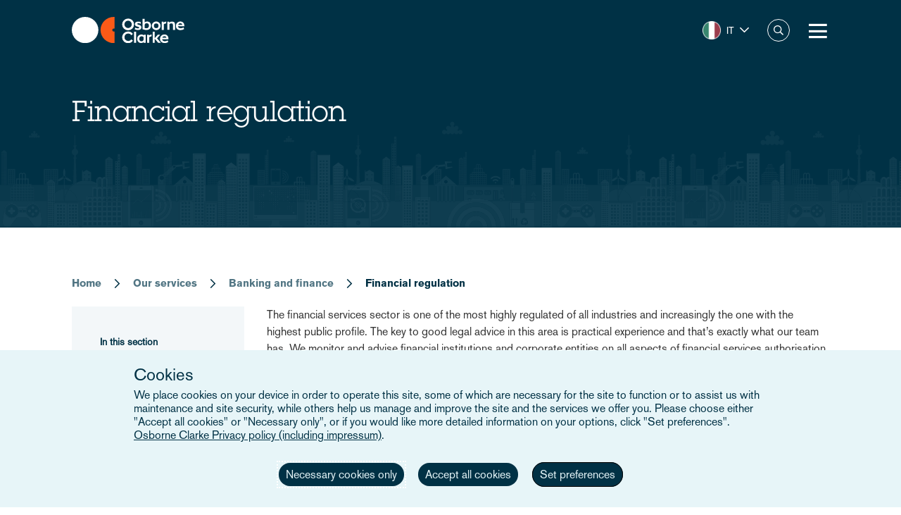

--- FILE ---
content_type: text/html; charset=UTF-8
request_url: https://www.osborneclarke.com/it/services/banking-and-finance/financial-regulation
body_size: 13409
content:
<!DOCTYPE html>
<html lang="it" dir="ltr" prefix="content: http://purl.org/rss/1.0/modules/content/  dc: http://purl.org/dc/terms/  foaf: http://xmlns.com/foaf/0.1/  og: http://ogp.me/ns#  rdfs: http://www.w3.org/2000/01/rdf-schema#  schema: http://schema.org/  sioc: http://rdfs.org/sioc/ns#  sioct: http://rdfs.org/sioc/types#  skos: http://www.w3.org/2004/02/skos/core#  xsd: http://www.w3.org/2001/XMLSchema# ">
  <head>

    <meta charset="utf-8" />
<meta name="description" content="The financial services sector is one of the most highly regulated of all industries and increasingly the one with the highest public profile. The key to good legal advice in this area is practical experience and that’s exactly what our team has. We monitor and advise financial institutions and corporate entities on all aspects of financial services authorisation and the regulatory environment in which they operate. We advise on all aspects of domestic and European financial services regulatory regime." />
<link rel="canonical" href="https://www.osborneclarke.com/it/services/banking-and-finance/financial-regulation" />
<meta name="robots" content="index, follow" />
<meta property="og:type" content="article" />
<meta property="og:url" content="https://www.osborneclarke.com/it/services/banking-and-finance/financial-regulation" />
<meta property="og:title" content="Financial regulation" />
<meta property="og:description" content="The financial services sector is one of the most highly regulated of all industries and increasingly the one with the highest public profile. The key to good legal advice in this area is practical experience and that’s exactly what our team has. We monitor and advise financial institutions and corporate entities on all aspects of financial services authorisation and the regulatory environment in which they operate. We advise on all aspects of domestic and European financial services regulatory regime." />
<meta name="twitter:card" content="summary" />
<meta name="twitter:description" content="The financial services sector is one of the most highly regulated of all industries and increasingly the one with the highest public profile. The key to good legal advice in this area is practical experience and that’s exactly what our team has. We monitor and advise financial institutions and corporate entities on all aspects of financial services authorisation and the regulatory environment in which they operate. We advise on all aspects of domestic and European financial services regulatory regime." />
<meta name="twitter:site" content="@OsborneClarke" />
<meta name="twitter:title" content="Financial regulation | Osborne Clarke" />
<meta name="google-site-verification" content="iPBiFPjPa_uhsNQ2BOqLNt5AxvhPeI1tLpFjBHhfSy4" />
<meta name="Generator" content="Drupal 11 (https://www.drupal.org)" />
<meta name="MobileOptimized" content="width" />
<meta name="HandheldFriendly" content="true" />
<meta name="viewport" content="width=device-width, initial-scale=1.0" />
<meta property="og:image" content="https://www.osborneclarke.com/themes/custom/osborneclarke/assets/images/OC_Logo.png" />
<meta property="og:image:url" content="https://www.osborneclarke.com/themes/custom/osborneclarke/assets/images/OC_Logo.png" />
<meta property="og:image:secure_url" content="https://www.osborneclarke.com/themes/custom/osborneclarke/assets/images/OC_Logo.png" />
<meta property="og:image:width" content="381" />
<meta property="og:image:height" content="123" />
<meta property="og:image:type" content="image/png" />
<script type="application/ld+json">{
    "@context": "https://schema.org",
    "@type": "Organization",
    "@id": "Osborne Clarke International Legal Practice",
    "name": "Osborne Clarke",
    "legalName": "Osborne Clarke LLP",
    "url": "https://www.osborneclarke.com",
    "logo": "https://www.osborneclarke.com/themes/custom/osborneclarke/assets/images/osborne_clarke_logo_sq_112.jpg",
    "description": "Osborne Clarke is an international law firm with offices across Europe, Asia and the US, helping clients succeed in tomorrow’s world.",
    "foundingDate": "1748",
    "contactPoint": [
        {
            "@type": "ContactPoint",
            "contactType": "customer service",
            "telephone": "+44 20 7105 7000",
            "areaServed": "GB",
            "availableLanguage": [
                "en"
            ]
        }
    ],
    "sameAs": [
        "https://www.linkedin.com/company/osborne-clarke/",
        "Osborne Clarke - an international legal practice",
        "Osborne Clarke (@OsborneClarke) on X"
    ]
}</script>
<link rel="icon" href="/themes/custom/osborneclarke/assets/images/icon.png" type="image/png" />
<link rel="alternate" hreflang="en" href="https://www.osborneclarke.com/services/banking-and-finance/financial-regulation" />
<link rel="alternate" hreflang="nl" href="https://www.osborneclarke.com/nl/services/banking-and-finance/financial-regulation" />
<link rel="alternate" hreflang="fr" href="https://www.osborneclarke.com/fr/services/banking-and-finance/financial-regulation" />
<link rel="alternate" hreflang="de" href="https://www.osborneclarke.com/de/services/banking-and-finance/finanzaufsichtsrecht" />
<link rel="alternate" hreflang="it" href="https://www.osborneclarke.com/it/services/banking-and-finance/financial-regulation" />
<link rel="alternate" hreflang="es" href="https://www.osborneclarke.com/es/services/banking-and-finance/financial-regulation" />
<link rel="alternate" hreflang="sv" href="https://www.osborneclarke.com/sv/services/banking-and-finance/financial-regulation" />
<link rel="alternate" hreflang="pl" href="https://www.osborneclarke.com/pl/services/banking-and-finance/financial-regulation" />
<script>window.a2a_config=window.a2a_config||{};a2a_config.callbacks=[];a2a_config.overlays=[];a2a_config.templates={};</script>

    <title>Financial regulation | Osborne Clarke</title>


    <link rel="stylesheet" media="all" href="/sites/default/assets/css/css_UQrm3GLHyivH32RzZqZMSJAMCbqGNy7BnIllfYRhcgs.css?delta=0&amp;language=it&amp;theme=osborneclarke&amp;include=[base64]" />
<link rel="stylesheet" media="all" href="/sites/default/assets/css/css_lh9sN29a9UWJeEmFPmw-uEXqSnLU-9I2oGfC9dRdtoM.css?delta=1&amp;language=it&amp;theme=osborneclarke&amp;include=[base64]" />

    
  </head>
  <body class="page-node-6496 page-node-sub_services alias--services-banking-and-finance-financial-regulation">
        <a href="#main-content" class="visually-hidden focusable">
      Skip to main content
    </a>
    
      <div class="dialog-off-canvas-main-canvas" data-off-canvas-main-canvas>
    <div class="layout-container">
    <div class="OR1__white-background"></div>
    <div class="site-messages">
        <div class="nl-tracking">
            

<div>
    
    
                <div class="MO52" style="background-color: #75B39D">
        <div class="gw">
            <div class="gs MO52__container">
                <div class="MO52__image-wrapper">
                    <img src="/themes/custom/osborneclarke/assets/images/FW_IT_communications.png" alt="" class="MO52__image">
                </div>
                <div class="MO52__content">
                    <div class="MO52__title">Connect with one of our Dutch experts</div>
                    <div class="MO52__content__image-wrapper">
                        <img src="" alt="" class="MO52__image">
                    </div>
                </div>
                                    <div class="MO52__link">
                        <a
                            href="/lawyers?location=6395"
                            class="button transparent primary icon--chevron-right icon-after"
                            
                        >Get in touch</a>
                    </div>
                            </div>
        </div>
    </div>
    </div>
        </div>
            </div>

    
<header class="OR1" role="banner">
    <div class="OR1__main-header">
        <div class="gw">
            <div class="gs OR1__header-container">
                <div class="gr OR1__header-grid">
                    <div class="OR1__left-content">
                        <a title="Osborne Clarke" href="/it/locations/italy" class="OR1__header-logo">
                        <img src='/themes/custom/osborneclarke/assets/images/logo.svg' alt="Osborne Clarke">
                        </a>
                    </div>
                    <div class="OR1__right-content">
                        <div class="OR1__main-menu__container">
                                    

<div data-block-plugin-id="tb_megamenu_menu_block:main" class="MO81">
           <style type="text/css">
  .tbm.animate .tbm-item > .tbm-submenu, .tbm.animate.slide .tbm-item > .tbm-submenu > div {
    transition-delay: 0ms;  -webkit-transition-delay: 0ms;  -ms-transition-delay: 0ms;  -o-transition-delay: 0ms;  transition-duration: 700ms;  -webkit-transition-duration: 700ms;  -ms-transition-duration: 700ms;  -o-transition-duration: 700ms;
  }
</style>
<nav  class="tbm tbm-main tbm-arrows animate fading" id="345bff97-75e6-491b-a079-0faa18799601" data-breakpoint="1280" data-duration="700" data-delay="0" aria-label="main navigation">
      <button class="tbm-button" type="button" aria-label="Toggle Menu Button">
      <span class="tbm-button-container">
        <span></span>
        <span></span>
        <span></span>
        <span></span>
      </span>
    </button>
    <div class="tbm-collapse ">
    <ul  class="tbm-nav level-0 items-8" >
        <li  class="tbm-item level-1" aria-level="1" >
      <div class="tbm-link-container">
            <a href="/it/lawyers"  class="tbm-link level-1">
                People
          </a>
            </div>
    
</li>

          <li  class="tbm-item level-1 tbm-left tbm-item--has-dropdown" aria-level="1" >
      <div class="tbm-link-container">
            <span class="tbm-link level-1 no-link tbm-toggle" tabindex="0" aria-expanded="false">
                Expertise
          </span>
                <button class="tbm-submenu-toggle always-show"><span class="visually-hidden">Toggle submenu</span></button>
          </div>
    <div  class="tbm-submenu tbm-item-child">
      <div  class="tbm-row">
      <div  class="tbm-column span4">
  <div class="tbm-column-inner">
               <ul  class="tbm-subnav level-1 items-4">
        <li  class="tbm-item level-2 tbm-group" aria-level="2" >
      <div class="tbm-link-container">
            <a href="/it/node/22953"  class="tbm-link level-2 tbm-group-title" aria-expanded="false" target="_self">
                What our clients are talking about
          </a>
            </div>
    <div  class="tbm-group-container tbm-item-child">
      <div  class="tbm-row">
      <div  class="tbm-column span12">
  <div class="tbm-column-inner">
               <ul  class="tbm-subnav level-2 items-11">
        <li  class="tbm-item level-3" aria-level="3" >
      <div class="tbm-link-container">
            <a href="https://www.osborneclarke.com/what-our-clients-are-talking-about/succeeding-artificial-intelligence"  class="tbm-link level-3">
                Artificial intelligence
          </a>
            </div>
    
</li>

        <li  class="tbm-item level-3" aria-level="3" >
      <div class="tbm-link-container">
            <a href="https://www.osborneclarke.com/carbon-markets-natural-capital"  class="tbm-link level-3">
                Carbon markets and natural capital
          </a>
            </div>
    
</li>

        <li  class="tbm-item level-3" aria-level="3" >
      <div class="tbm-link-container">
            <a href="/it/node/26842"  class="tbm-link level-3">
                Data centres
          </a>
            </div>
    
</li>

        <li  class="tbm-item level-3" aria-level="3" >
      <div class="tbm-link-container">
            <a href="https://www.osborneclarke.com/what-our-clients-are-talking-about/digital-regulation"  class="tbm-link level-3">
                Digital regulation
          </a>
            </div>
    
</li>

        <li  class="tbm-item level-3" aria-level="3" >
      <div class="tbm-link-container">
            <a href="/it/node/25651"  class="tbm-link level-3">
                E-mobility
          </a>
            </div>
    
</li>

        <li  class="tbm-item level-3" aria-level="3" >
      <div class="tbm-link-container">
            <a href="/it/node/25387"  class="tbm-link level-3">
                Future foods
          </a>
            </div>
    
</li>

        <li  class="tbm-item level-3" aria-level="3" >
      <div class="tbm-link-container">
            <a href="https://www.osborneclarke.com/what-our-clients-are-talking-about/green-hydrogen"  class="tbm-link level-3">
                Green hydrogen
          </a>
            </div>
    
</li>

        <li  class="tbm-item level-3" aria-level="3" >
      <div class="tbm-link-container">
            <a href="https://www.osborneclarke.com/what-our-clients-are-talking-about/managing-greenwashing-risk"  class="tbm-link level-3">
                Greenwashing
          </a>
            </div>
    
</li>

        <li  class="tbm-item level-3" aria-level="3" >
      <div class="tbm-link-container">
            <a href="https://www.osborneclarke.com/what-our-clients-are-talking-about/optimising-logistics"  class="tbm-link level-3">
                Logistics
          </a>
            </div>
    
</li>

        <li  class="tbm-item level-3" aria-level="3" >
      <div class="tbm-link-container">
            <a href="https://www.osborneclarke.com/what-our-clients-are-talking-about/future-proofing-supply-chains"  class="tbm-link level-3">
                Supply chains
          </a>
            </div>
    
</li>

        <li  class="tbm-item level-3" aria-level="3" >
      <div class="tbm-link-container">
            <a href="https://www.osborneclarke.com/what-our-clients-are-talking-about"  class="tbm-link level-3">
                What our clients are talking about - Overview
          </a>
            </div>
    
</li>

  </ul>

      </div>
</div>

  </div>

  </div>

</li>

        <li  class="tbm-item level-2 tbm-group" aria-level="2" >
      <div class="tbm-link-container">
            <a href="/it/services"  class="tbm-link level-2 tbm-group-title" aria-expanded="false">
                Services
          </a>
            </div>
    <div  class="tbm-group-container tbm-item-child">
      <div  class="tbm-row">
      <div  class="tbm-column span12">
  <div class="tbm-column-inner">
               <ul  class="tbm-subnav level-2 items-15">
        <li  class="tbm-item level-3" aria-level="3" >
      <div class="tbm-link-container">
            <a href="/it/services/banking-and-finance"  class="tbm-link level-3">
                Banking and finance
          </a>
            </div>
    
</li>

        <li  class="tbm-item level-3" aria-level="3" >
      <div class="tbm-link-container">
            <a href="/it/services/commercial"  class="tbm-link level-3">
                Commercial
          </a>
            </div>
    
</li>

        <li  class="tbm-item level-3" aria-level="3" >
      <div class="tbm-link-container">
            <a href="/it/services/competition-and-antitrust-trade"  class="tbm-link level-3">
                Competition, antitrust and trade
          </a>
            </div>
    
</li>

        <li  class="tbm-item level-3" aria-level="3" >
      <div class="tbm-link-container">
            <a href="/it/services/corporate"  class="tbm-link level-3">
                Corporate
          </a>
            </div>
    
</li>

        <li  class="tbm-item level-3" aria-level="3" >
      <div class="tbm-link-container">
            <a href="/it/services/dispute-resolution"  class="tbm-link level-3">
                Dispute resolution
          </a>
            </div>
    
</li>

        <li  class="tbm-item level-3" aria-level="3" >
      <div class="tbm-link-container">
            <a href="/it/services/employment-and-pensions"  class="tbm-link level-3">
                Employment and pensions
          </a>
            </div>
    
</li>

        <li  class="tbm-item level-3" aria-level="3" >
      <div class="tbm-link-container">
            <a href="/it/services/esg-environmental-social-and-governance"  class="tbm-link level-3">
                ESG – Environmental, Social and Governance
          </a>
            </div>
    
</li>

        <li  class="tbm-item level-3" aria-level="3" >
      <div class="tbm-link-container">
            <a href="/it/services/infrastructure-services"  class="tbm-link level-3">
                Infrastructure services
          </a>
            </div>
    
</li>

        <li  class="tbm-item level-3" aria-level="3" >
      <div class="tbm-link-container">
            <a href="/it/services/intellectual-property"  class="tbm-link level-3">
                Intellectual property
          </a>
            </div>
    
</li>

        <li  class="tbm-item level-3" aria-level="3" >
      <div class="tbm-link-container">
            <a href="/it/services/it-and-data"  class="tbm-link level-3">
                IT and data
          </a>
            </div>
    
</li>

        <li  class="tbm-item level-3" aria-level="3" >
      <div class="tbm-link-container">
            <a href="/it/services/public-law"  class="tbm-link level-3">
                Public law
          </a>
            </div>
    
</li>

        <li  class="tbm-item level-3" aria-level="3" >
      <div class="tbm-link-container">
            <a href="/it/services/real-estate"  class="tbm-link level-3">
                Real estate
          </a>
            </div>
    
</li>

        <li  class="tbm-item level-3" aria-level="3" >
      <div class="tbm-link-container">
            <a href="/it/services/regulatory-and-compliance"  class="tbm-link level-3">
                Regulatory and compliance
          </a>
            </div>
    
</li>

        <li  class="tbm-item level-3" aria-level="3" >
      <div class="tbm-link-container">
            <a href="/it/services/tax"  class="tbm-link level-3">
                Tax
          </a>
            </div>
    
</li>

        <li  class="tbm-item level-3" aria-level="3" >
      <div class="tbm-link-container">
            <a href="/it/services"  class="tbm-link level-3">
                All Services
          </a>
            </div>
    
</li>

  </ul>

      </div>
</div>

  </div>

  </div>

</li>

        <li  class="tbm-item level-2 tbm-group" aria-level="2" >
      <div class="tbm-link-container">
            <a href="/it/sectors"  class="tbm-link level-2 tbm-group-title" aria-expanded="false">
                Sectors
          </a>
            </div>
    <div  class="tbm-group-container tbm-item-child">
      <div  class="tbm-row">
      <div  class="tbm-column span12">
  <div class="tbm-column-inner">
               <ul  class="tbm-subnav level-2 items-9">
        <li  class="tbm-item level-3" aria-level="3" >
      <div class="tbm-link-container">
            <a href="/it/sectors/energy-and-energy-transition"  class="tbm-link level-3">
                Energy and Energy Transition
          </a>
            </div>
    
</li>

        <li  class="tbm-item level-3" aria-level="3" >
      <div class="tbm-link-container">
            <a href="/it/sectors/financial-services"  class="tbm-link level-3">
                Financial Services
          </a>
            </div>
    
</li>

        <li  class="tbm-item level-3" aria-level="3" >
      <div class="tbm-link-container">
            <a href="/it/sectors/life-sciences-and-healthcare"  class="tbm-link level-3">
                Life Sciences and Healthcare
          </a>
            </div>
    
</li>

        <li  class="tbm-item level-3" aria-level="3" >
      <div class="tbm-link-container">
            <a href="/it/sectors/mobility-and-infrastructure"  class="tbm-link level-3">
                Mobility and Infrastructure
          </a>
            </div>
    
</li>

        <li  class="tbm-item level-3" aria-level="3" >
      <div class="tbm-link-container">
            <a href="/it/sectors/retail-and-consumer"  class="tbm-link level-3">
                Retail and Consumer 
          </a>
            </div>
    
</li>

        <li  class="tbm-item level-3" aria-level="3" >
      <div class="tbm-link-container">
            <a href="/it/sectors/technology-media-and-communications"  class="tbm-link level-3">
                Tech, Media and Comms
          </a>
            </div>
    
</li>

        <li  class="tbm-item level-3" aria-level="3" >
      <div class="tbm-link-container">
            <a href="/it/sectors/the-built-environment"  class="tbm-link level-3" title="The Built Environment">
                The Built Environment
          </a>
            </div>
    
</li>

        <li  class="tbm-item level-3" aria-level="3" >
      <div class="tbm-link-container">
            <a href="/it/sectors/workforce-solutions"  class="tbm-link level-3">
                Workforce Solutions
          </a>
            </div>
    
</li>

        <li  class="tbm-item level-3" aria-level="3" >
      <div class="tbm-link-container">
            <a href="/it/sectors"  class="tbm-link level-3">
                All sectors
          </a>
            </div>
    
</li>

  </ul>

      </div>
</div>

  </div>

  </div>

</li>

        <li  class="tbm-item level-2 tbm-group" aria-level="2" >
      <div class="tbm-link-container">
            <a href="/it/node/20098"  class="tbm-link level-2 tbm-group-title" aria-expanded="false">
                Transformation
          </a>
            </div>
    <div  class="tbm-group-container tbm-item-child">
      <div  class="tbm-row">
      <div  class="tbm-column span12">
  <div class="tbm-column-inner">
               <ul  class="tbm-subnav level-2 items-4">
        <li  class="tbm-item level-3" aria-level="3" >
      <div class="tbm-link-container">
            <a href="https://www.osborneclarke.com/transformation"  class="tbm-link level-3">
                Transformation drivers overview
          </a>
            </div>
    
</li>

        <li  class="tbm-item level-3" aria-level="3" >
      <div class="tbm-link-container">
            <a href="/it/transformation/digitalisation"  class="tbm-link level-3">
                Digitalisation
          </a>
            </div>
    
</li>

        <li  class="tbm-item level-3" aria-level="3" >
      <div class="tbm-link-container">
            <a href="/it/transformation/urban-dynamics"  class="tbm-link level-3">
                Urban Dynamics
          </a>
            </div>
    
</li>

        <li  class="tbm-item level-3" aria-level="3" >
      <div class="tbm-link-container">
            <a href="/it/transformation/decarbonisation"  class="tbm-link level-3">
                Decarbonisation
          </a>
            </div>
    
</li>

  </ul>

      </div>
</div>

  </div>

  </div>

</li>

  </ul>

      </div>
</div>

      <div  class="tbm-column span4">
  <div class="tbm-column-inner">
                 <div  class="tbm-block">
    <div class="block-inner">
      
    <div id="block-fixed-block-contentmenu-details-expertise" data-block-plugin-id="fixed_block_content:menu_details_expertise" class="MO79">
        <p class="MO79__title">Expertise</p>
        <p class="MO79__description">We combine legal expertise with sector understanding and insight into the transformational trends impacting businesses today – and tomorrow.</p>

            </div>

    </div>
  </div>

      </div>
</div>

      <div  class="tbm-column span4">
  <div class="tbm-column-inner">
                 <div  class="tbm-block">
    <div class="block-inner">
      
    <div id="block-fixed-block-contentmenu-featured-expertise" data-block-plugin-id="fixed_block_content:menu_featured_expertise" class="MO80">
        <a class="MO80__link" href="https://wave.osborneclarke.com">
            <p class="MO80__link-label">Read now</p>
            <img class="MO80__link-image" src="https://oc-static.poweredbyproctors.co.uk/public/images/25/06/11/MEGA-NAV-BANNER_OSB.DRW_.002-WAVE-side-crop-feature-menu.png?VersionId=eBKEQli_UzZK4FugAV_uaOuz1hCutdkc" alt="Wave - emerging legal trends in digitalisation" loading="lazy"/>
        </a>
    </div>

    </div>
  </div>

      </div>
</div>

  </div>

  </div>

</li>

        <li  class="tbm-item level-1" aria-level="1" >
      <div class="tbm-link-container">
            <a href="https://www.osborneclarke.com/solutions"  class="tbm-link level-1" title="Transforming relationships with shared technology">
                Osborne Clarke Solutions
          </a>
            </div>
    
</li>

          <li  class="tbm-item level-1 tbm-item--has-dropdown" aria-level="1" >
      <div class="tbm-link-container">
            <span class="tbm-link level-1 no-link tbm-toggle" tabindex="0" aria-expanded="false">
                Insights
          </span>
                <button class="tbm-submenu-toggle always-show"><span class="visually-hidden">Toggle submenu</span></button>
          </div>
    <div  class="tbm-submenu tbm-item-child">
      <div  class="tbm-row">
      <div  class="tbm-column span4">
  <div class="tbm-column-inner">
               <ul  class="tbm-subnav level-1 items-8">
        <li  class="tbm-item level-2" aria-level="2" >
      <div class="tbm-link-container">
            <a href="/it/insights/headlines"  class="tbm-link level-2">
                Headlines
          </a>
            </div>
    
</li>

          <li  class="tbm-item level-2 tbm-group" aria-level="2" >
      <div class="tbm-link-container">
            <span class="tbm-link level-2 no-link tbm-group-title" tabindex="0" aria-expanded="false">
                Transformation
          </span>
            </div>
    <div  class="tbm-group-container tbm-item-child">
      <div  class="tbm-row">
      <div  class="tbm-column span12">
  <div class="tbm-column-inner">
               <ul  class="tbm-subnav level-2 items-3">
        <li  class="tbm-item level-3" aria-level="3" >
      <div class="tbm-link-container">
            <a href="/it/transformation/decarbonisation"  class="tbm-link level-3">
                Decarbonisation
          </a>
            </div>
    
</li>

        <li  class="tbm-item level-3" aria-level="3" >
      <div class="tbm-link-container">
            <a href="/it/transformation/digitalisation"  class="tbm-link level-3">
                Digitalisation
          </a>
            </div>
    
</li>

        <li  class="tbm-item level-3" aria-level="3" >
      <div class="tbm-link-container">
            <a href="/it/transformation/urban-dynamics"  class="tbm-link level-3">
                Urban Dynamics
          </a>
            </div>
    
</li>

  </ul>

      </div>
</div>

  </div>

  </div>

</li>

          <li  class="tbm-item level-2 tbm-group" aria-level="2" >
      <div class="tbm-link-container">
            <span class="tbm-link level-2 no-link tbm-group-title" tabindex="0" aria-expanded="false">
                Insights: sector
          </span>
            </div>
    <div  class="tbm-group-container tbm-item-child">
      <div  class="tbm-row">
      <div  class="tbm-column span12">
  <div class="tbm-column-inner">
               <ul  class="tbm-subnav level-2 items-8">
        <li  class="tbm-item level-3" aria-level="3" >
      <div class="tbm-link-container">
            <a href="/it/insights/sectors/energy-and-energy-transition"  class="tbm-link level-3">
                Energy and Energy Transition
          </a>
            </div>
    
</li>

        <li  class="tbm-item level-3" aria-level="3" >
      <div class="tbm-link-container">
            <a href="/it/insights/sectors/financial-services"  class="tbm-link level-3">
                Financial services
          </a>
            </div>
    
</li>

        <li  class="tbm-item level-3" aria-level="3" >
      <div class="tbm-link-container">
            <a href="/it/insights/sectors/life-sciences-and-healthcare"  class="tbm-link level-3">
                Life Sciences and Healthcare
          </a>
            </div>
    
</li>

        <li  class="tbm-item level-3" aria-level="3" >
      <div class="tbm-link-container">
            <a href="/it/insights/sectors/the-built-environment"  class="tbm-link level-3">
                The Built Environment
          </a>
            </div>
    
</li>

        <li  class="tbm-item level-3" aria-level="3" >
      <div class="tbm-link-container">
            <a href="/it/insights/sectors/retail-and-consumer"  class="tbm-link level-3">
                Retail and Consumer 
          </a>
            </div>
    
</li>

        <li  class="tbm-item level-3" aria-level="3" >
      <div class="tbm-link-container">
            <a href="/it/insights/sectors/technology-media-and-communications"  class="tbm-link level-3">
                Tech, Media and Comms
          </a>
            </div>
    
</li>

        <li  class="tbm-item level-3" aria-level="3" >
      <div class="tbm-link-container">
            <a href="/it/insights/sectors/mobility-and-infrastructure"  class="tbm-link level-3">
                Mobility and Infrastructure
          </a>
            </div>
    
</li>

        <li  class="tbm-item level-3" aria-level="3" >
      <div class="tbm-link-container">
            <a href="/it/insights/sectors/workforce-solutions"  class="tbm-link level-3">
                Workforce Solutions
          </a>
            </div>
    
</li>

  </ul>

      </div>
</div>

  </div>

  </div>

</li>

          <li  class="tbm-item level-2 tbm-group" aria-level="2" >
      <div class="tbm-link-container">
            <span class="tbm-link level-2 no-link tbm-group-title" tabindex="0" aria-expanded="false">
                Insights: service
          </span>
            </div>
    <div  class="tbm-group-container tbm-item-child">
      <div  class="tbm-row">
      <div  class="tbm-column span12">
  <div class="tbm-column-inner">
               <ul  class="tbm-subnav level-2 items-13">
        <li  class="tbm-item level-3" aria-level="3" >
      <div class="tbm-link-container">
            <a href="/it/insights/services/banking-and-finance"  class="tbm-link level-3">
                Banking and finance
          </a>
            </div>
    
</li>

        <li  class="tbm-item level-3" aria-level="3" >
      <div class="tbm-link-container">
            <a href="/it/insights/services/commercial"  class="tbm-link level-3">
                Commercial
          </a>
            </div>
    
</li>

        <li  class="tbm-item level-3" aria-level="3" >
      <div class="tbm-link-container">
            <a href="/it/insights/services/competition-and-antitrust-trade"  class="tbm-link level-3">
                Competition, antitrust and trade
          </a>
            </div>
    
</li>

        <li  class="tbm-item level-3" aria-level="3" >
      <div class="tbm-link-container">
            <a href="/it/insights/services/corporate"  class="tbm-link level-3">
                Corporate
          </a>
            </div>
    
</li>

        <li  class="tbm-item level-3" aria-level="3" >
      <div class="tbm-link-container">
            <a href="/it/insights/services/dispute-resolution"  class="tbm-link level-3">
                Dispute resolution
          </a>
            </div>
    
</li>

        <li  class="tbm-item level-3" aria-level="3" >
      <div class="tbm-link-container">
            <a href="/it/insights/services/employment-and-pensions"  class="tbm-link level-3">
                Employment and pensions
          </a>
            </div>
    
</li>

        <li  class="tbm-item level-3" aria-level="3" >
      <div class="tbm-link-container">
            <a href="/it/insights/services/esg-environmental-social-and-governance"  class="tbm-link level-3">
                ESG - Environmental, Social and Governance
          </a>
            </div>
    
</li>

        <li  class="tbm-item level-3" aria-level="3" >
      <div class="tbm-link-container">
            <a href="/it/insights/services/infrastructure-services"  class="tbm-link level-3">
                Infrastructure services
          </a>
            </div>
    
</li>

        <li  class="tbm-item level-3" aria-level="3" >
      <div class="tbm-link-container">
            <a href="/it/insights/services/intellectual-property"  class="tbm-link level-3">
                Intellectual property
          </a>
            </div>
    
</li>

        <li  class="tbm-item level-3" aria-level="3" >
      <div class="tbm-link-container">
            <a href="/it/insights/services/it-and-data"  class="tbm-link level-3">
                IT and Data
          </a>
            </div>
    
</li>

        <li  class="tbm-item level-3" aria-level="3" >
      <div class="tbm-link-container">
            <a href="/it/insights/services/real-estate"  class="tbm-link level-3">
                Real Estate
          </a>
            </div>
    
</li>

        <li  class="tbm-item level-3" aria-level="3" >
      <div class="tbm-link-container">
            <a href="/it/insights/services/regulatory-and-compliance"  class="tbm-link level-3">
                Regulatory and Compliance
          </a>
            </div>
    
</li>

        <li  class="tbm-item level-3" aria-level="3" >
      <div class="tbm-link-container">
            <a href="/it/insights/services/tax"  class="tbm-link level-3">
                Tax
          </a>
            </div>
    
</li>

  </ul>

      </div>
</div>

  </div>

  </div>

</li>

          <li  class="tbm-item level-2 tbm-group" aria-level="2" >
      <div class="tbm-link-container">
            <span class="tbm-link level-2 no-link tbm-group-title" tabindex="0" aria-expanded="false">
                Key topics
          </span>
            </div>
    <div  class="tbm-group-container tbm-item-child">
      <div  class="tbm-row">
      <div  class="tbm-column span12">
  <div class="tbm-column-inner">
               <ul  class="tbm-subnav level-2 items-15">
        <li  class="tbm-item level-3" aria-level="3" >
      <div class="tbm-link-container">
            <a href="/it/insights/topics/artificial-intelligence-ai"  class="tbm-link level-3">
                Artificial Intelligence
          </a>
            </div>
    
</li>

        <li  class="tbm-item level-3" aria-level="3" >
      <div class="tbm-link-container">
            <a href="https://www.osborneclarke.com/insights/topics/blockchain/"  class="tbm-link level-3">
                Blockchain
          </a>
            </div>
    
</li>

        <li  class="tbm-item level-3" aria-level="3" >
      <div class="tbm-link-container">
            <a href="https://www.osborneclarke.com/insights/topics/brexit/"  class="tbm-link level-3">
                Brexit
          </a>
            </div>
    
</li>

        <li  class="tbm-item level-3" aria-level="3" >
      <div class="tbm-link-container">
            <a href="https://www.osborneclarke.com/topics/digital-markets-competition-and-consumers-act-dmcca"  class="tbm-link level-3">
                DMCCA
          </a>
            </div>
    
</li>

        <li  class="tbm-item level-3" aria-level="3" >
      <div class="tbm-link-container">
            <a href="https://www.osborneclarke.com/de/insights/topics/elektromobilitaet/"  class="tbm-link level-3">
                E-mobility
          </a>
            </div>
    
</li>

        <li  class="tbm-item level-3" aria-level="3" >
      <div class="tbm-link-container">
            <a href="https://www.osborneclarke.com/insights/topics/european-electronic-communication-code/"  class="tbm-link level-3">
                European Electronic Communication Code
          </a>
            </div>
    
</li>

        <li  class="tbm-item level-3" aria-level="3" >
      <div class="tbm-link-container">
            <a href="https://www.osborneclarke.com/insights/topics/general-data-protection-regulation-gdpr/"  class="tbm-link level-3">
                GDPR
          </a>
            </div>
    
</li>

        <li  class="tbm-item level-3" aria-level="3" >
      <div class="tbm-link-container">
            <a href="https://www.osborneclarke.com/insights/topics/knowledge-notes/"  class="tbm-link level-3">
                Knowledge Notes
          </a>
            </div>
    
</li>

        <li  class="tbm-item level-3" aria-level="3" >
      <div class="tbm-link-container">
            <a href="https://www.osborneclarke.com/insights/topics/online-safety/"  class="tbm-link level-3">
                Online Safety
          </a>
            </div>
    
</li>

        <li  class="tbm-item level-3" aria-level="3" >
      <div class="tbm-link-container">
            <a href="https://www.osborneclarke.com/insights/topics/regulatory-outlook/"  class="tbm-link level-3">
                Regulatory Outlook
          </a>
            </div>
    
</li>

        <li  class="tbm-item level-3" aria-level="3" >
      <div class="tbm-link-container">
            <a href="https://www.osborneclarke.com/insights/topics/sanctions-ownership-and-related-issues"  class="tbm-link level-3">
                Sanctions, ownership and related issues
          </a>
            </div>
    
</li>

        <li  class="tbm-item level-3" aria-level="3" >
      <div class="tbm-link-container">
            <a href="https://www.osborneclarke.com/what-our-clients-are-talking-about/future-proofing-supply-chains"  class="tbm-link level-3">
                Supply chains
          </a>
            </div>
    
</li>

        <li  class="tbm-item level-3" aria-level="3" >
      <div class="tbm-link-container">
            <a href="https://www.osborneclarke.com/insights/topics/decarbonising-tech"  class="tbm-link level-3">
                Sustainable disruption: 12 decarbonising technologies for cities
          </a>
            </div>
    
</li>

        <li  class="tbm-item level-3" aria-level="3" >
      <div class="tbm-link-container">
            <a href="https://www.osborneclarke.com/insights/topics/metaverse/"  class="tbm-link level-3">
                The metaverse
          </a>
            </div>
    
</li>

        <li  class="tbm-item level-3" aria-level="3" >
      <div class="tbm-link-container">
            <a href="https://www.osborneclarke.com/insights/topics/new-deal-consumers/"  class="tbm-link level-3">
                The New Deal for Consumers
          </a>
            </div>
    
</li>

  </ul>

      </div>
</div>

  </div>

  </div>

</li>

        <li  class="tbm-item level-2" aria-level="2" >
      <div class="tbm-link-container">
            <a href="/it/insights/all-insights"  class="tbm-link level-2">
                All insights
          </a>
            </div>
    
</li>

  </ul>

      </div>
</div>

      <div  class="tbm-column span4">
  <div class="tbm-column-inner">
                 <div  class="tbm-block">
    <div class="block-inner">
      
    <div id="block-fixed-block-contentmenu-details-news-and-insights" data-block-plugin-id="fixed_block_content:menu_details_news_and_insights" class="MO79">
        <p class="MO79__title">Insights</p>
        <p class="MO79__description">Timely updates and industry-leading Insights – ensuring you receive content you need to help you drive your business forward.</p>

                    <a class="MO79__link" href="/it/insights/all-insights">ALL INSIGHTS</a>
            </div>

    </div>
  </div>

      </div>
</div>

      <div  class="tbm-column span4">
  <div class="tbm-column-inner">
                 <div  class="tbm-block">
    <div class="block-inner">
      
    <div id="block-fixed-block-contentmenu-featured-news-and-insights" data-block-plugin-id="fixed_block_content:menu_featured_news_and_insights" class="MO80">
        <a class="MO80__link" href="https://digitalregulation.osborneclarke.com/">
            <p class="MO80__link-label">What&#039;s on the horizon for Digital Regulation?</p>
            <img class="MO80__link-image" src="https://oc-static.poweredbyproctors.co.uk/public/images/24/12/17/DigiregTimelineicon.png?VersionId=TB42UbBE9N5Zz12CDaep5mfuqqwwcBIv" alt="digireg" loading="lazy"/>
        </a>
    </div>

    </div>
  </div>

      </div>
</div>

  </div>

  </div>

</li>

        <li  class="tbm-item level-1" aria-level="1" >
      <div class="tbm-link-container">
            <a href="/it/news"  class="tbm-link level-1">
                News
          </a>
            </div>
    
</li>

        <li  class="tbm-item level-1" aria-level="1" >
      <div class="tbm-link-container">
            <a href="/it/insights/events"  class="tbm-link level-1">
                Events
          </a>
            </div>
    
</li>

          <li  class="tbm-item level-1 tbm-item--has-dropdown" aria-level="1" >
      <div class="tbm-link-container">
            <span class="tbm-link level-1 no-link tbm-toggle" tabindex="0" aria-expanded="false">
                Careers
          </span>
                <button class="tbm-submenu-toggle always-show"><span class="visually-hidden">Toggle submenu</span></button>
          </div>
    <div  class="tbm-submenu tbm-item-child">
      <div  class="tbm-row">
      <div  class="tbm-column span8">
  <div class="tbm-column-inner">
               <ul  class="tbm-subnav level-1 items-11">
        <li  class="tbm-item level-2" aria-level="2" >
      <div class="tbm-link-container">
            <a href="/it/node/18477"  class="tbm-link level-2">
                Careers in Belgium
          </a>
            </div>
    
</li>

        <li  class="tbm-item level-2" aria-level="2" >
      <div class="tbm-link-container">
            <a href="/it/node/18540"  class="tbm-link level-2">
                Careers in France
          </a>
            </div>
    
</li>

        <li  class="tbm-item level-2" aria-level="2" >
      <div class="tbm-link-container">
            <a href="https://www.osborneclarke.de/de/"  class="tbm-link level-2">
                Careers in Germany
          </a>
            </div>
    
</li>

        <li  class="tbm-item level-2" aria-level="2" >
      <div class="tbm-link-container">
            <a href="/it/careers/careers-italy"  class="tbm-link level-2">
                Careers in Italy
          </a>
            </div>
    
</li>

        <li  class="tbm-item level-2" aria-level="2" >
      <div class="tbm-link-container">
            <a href="/it/node/18457"  class="tbm-link level-2">
                Careers in Poland
          </a>
            </div>
    
</li>

        <li  class="tbm-item level-2" aria-level="2" >
      <div class="tbm-link-container">
            <a href="/careers/careers-in-spain"  class="tbm-link level-2">
                Careers in Spain
          </a>
            </div>
    
</li>

        <li  class="tbm-item level-2" aria-level="2" >
      <div class="tbm-link-container">
            <a href="/it/node/24611"  class="tbm-link level-2">
                Careers in Sweden
          </a>
            </div>
    
</li>

        <li  class="tbm-item level-2" aria-level="2" >
      <div class="tbm-link-container">
            <a href="https://werkenbij.osborneclarke.nl/"  class="tbm-link level-2">
                Careers in the Netherlands
          </a>
            </div>
    
</li>

        <li  class="tbm-item level-2" aria-level="2" >
      <div class="tbm-link-container">
            <a href="/it/node/18542"  class="tbm-link level-2">
                Careers in the UK
          </a>
            </div>
    
</li>

        <li  class="tbm-item level-2" aria-level="2" >
      <div class="tbm-link-container">
            <a href="/it/node/18511"  class="tbm-link level-2">
                Careers in the US
          </a>
            </div>
    
</li>

        <li  class="tbm-item level-2" aria-level="2" >
      <div class="tbm-link-container">
            <a href="https://www.osborneclarke.com/careers"  class="tbm-link level-2">
                View all careers
          </a>
            </div>
    
</li>

  </ul>

      </div>
</div>

      <div  class="tbm-column span4">
  <div class="tbm-column-inner">
                 <div  class="tbm-block">
    <div class="block-inner">
      
    <div id="block-fixed-block-contentmenu-details-careers" data-block-plugin-id="fixed_block_content:menu_details_careers" class="MO79">
        <p class="MO79__title">Careers</p>
        <p class="MO79__description">The working world has changed. We&#039;ve changed with it, by evolving flexible and imaginative approaches to everyone&#039;s work - and life - needs</p>

                    <a class="MO79__link" href="/careers/">Work with us</a>
            </div>

    </div>
  </div>

      </div>
</div>

  </div>

  </div>

</li>

          <li  class="tbm-item level-1 tbm-item--has-dropdown" aria-level="1" >
      <div class="tbm-link-container">
            <span class="tbm-link level-1 no-link tbm-toggle" tabindex="0" aria-expanded="false">
                About us
          </span>
                <button class="tbm-submenu-toggle always-show"><span class="visually-hidden">Toggle submenu</span></button>
          </div>
    <div  class="tbm-submenu tbm-item-child">
      <div  class="tbm-row">
      <div  class="tbm-column span12">
  <div class="tbm-column-inner">
               <ul  class="tbm-subnav level-1 items-4">
        <li  class="tbm-item level-2" aria-level="2" >
      <div class="tbm-link-container">
            <a href="https://www.osborneclarke.com/about-us"  class="tbm-link level-2">
                About us
          </a>
            </div>
    
</li>

        <li  class="tbm-item level-2" aria-level="2" >
      <div class="tbm-link-container">
            <a href="/it/news"  class="tbm-link level-2" target="_self">
                News
          </a>
            </div>
    
</li>

        <li  class="tbm-item level-2" aria-level="2" >
      <div class="tbm-link-container">
            <a href="/it/news/results"  class="tbm-link level-2">
                Notizie
          </a>
            </div>
    
</li>

        <li  class="tbm-item level-2" aria-level="2" >
      <div class="tbm-link-container">
            <a href="https://www.osborneclarke.com/for-good"  class="tbm-link level-2">
                Osborne Clarke For Good
          </a>
            </div>
    
</li>

  </ul>

      </div>
</div>

  </div>

  </div>

</li>

  </ul>

      </div>
  </nav>

<script>
if (window.matchMedia("(max-width: 1280px)").matches) {
  document.getElementById("345bff97-75e6-491b-a079-0faa18799601").classList.add('tbm--mobile');
}


</script>

    </div>

                            </div>
                        <div class="OR1__location-selector__container">
                                    <div class="MO64 oc-megamenu">
    <div class="MO64__toggle-container" tabindex="0" role="button" aria-expanded="false" aria-label="Locations">
        <span class="tbm-link MO64__toggle-text icon--chevron-down icon-after">Locations</span>
    </div>
    <div class="MO64__dropdown-container">
        <button class="oc-menu-back">BACK</button>
        <div class="MO64__menu-grid">
                            
<div id="block-oclocationslist" data-block-plugin-id="block_content:ffac98bb-4e23-4b49-95b4-78452ea4965b" class="block-oclocationslist">
    
    
            

            <div class="field field--name-field-locations field--type-entity-reference-revisions field--label-hidden field__item">
                                                                                                                                                                                    

    <div>
                        <div class="MO43">
        <div class="MO43__top__container">
            <div class="MO43__title">Around the world</div>
                            <div class="MO43__image">
                    <img src="/themes/custom/osborneclarke/assets/images/globe-icon.svg" alt="">
                </div>
                    </div>
                            

<ul class="MO63 list--unstyled">
                        <li class="MO63__location">
                <h3 class="MO63__location__title flag--belgium">Belgium</h3>
                                    <ul class="MO63__languages list--unstyled">
                                                                                            <li class="MO63__languages__item">
                                        <a class="MO63__languages__link MO63__languages__link--international" href="/locations/belgium">
                                            <span>
                                                International
                                            </span>
                                        </a>
                                    </li>
                                                                            </ul>
                            </li>
                                <li class="MO63__location">
                <h3 class="MO63__location__title flag--china">China</h3>
                                    <ul class="MO63__languages list--unstyled">
                                                                                            <li class="MO63__languages__item">
                                        <a class="MO63__languages__link MO63__languages__link--international" href="/locations/china">
                                            <span>
                                                International
                                            </span>
                                        </a>
                                    </li>
                                                                            </ul>
                            </li>
                                <li class="MO63__location">
                <h3 class="MO63__location__title flag--france">France</h3>
                                    <ul class="MO63__languages list--unstyled">
                                                                                            <li class="MO63__languages__item">
                                        <a class="MO63__languages__link" href="/fr/locations/france">
                                            <span>
                                                French
                                            </span>
                                        </a>
                                    </li>
                                                                                                                            <li class="MO63__languages__item">
                                        <a class="MO63__languages__link MO63__languages__link--international" href="/locations/france">
                                            <span>
                                                International
                                            </span>
                                        </a>
                                    </li>
                                                                            </ul>
                            </li>
                                <li class="MO63__location">
                <h3 class="MO63__location__title flag--germany">Germany</h3>
                                    <ul class="MO63__languages list--unstyled">
                                                                                            <li class="MO63__languages__item">
                                        <a class="MO63__languages__link" href="/de/locations/germany">
                                            <span>
                                                German
                                            </span>
                                        </a>
                                    </li>
                                                                                                                            <li class="MO63__languages__item">
                                        <a class="MO63__languages__link MO63__languages__link--international" href="/locations/germany">
                                            <span>
                                                International
                                            </span>
                                        </a>
                                    </li>
                                                                            </ul>
                            </li>
                                <li class="MO63__location">
                <h3 class="MO63__location__title flag--india">India</h3>
                            </li>
                                <li class="MO63__location">
                <h3 class="MO63__location__title flag--italy">Italy</h3>
                                    <ul class="MO63__languages list--unstyled">
                                                                                            <li class="MO63__languages__item">
                                        <a class="MO63__languages__link" href="/it/locations/italia">
                                            <span>
                                                Italian
                                            </span>
                                        </a>
                                    </li>
                                                                                                                            <li class="MO63__languages__item">
                                        <a class="MO63__languages__link MO63__languages__link--international" href="/locations/italy">
                                            <span>
                                                International
                                            </span>
                                        </a>
                                    </li>
                                                                            </ul>
                            </li>
                                <li class="MO63__location">
                <h3 class="MO63__location__title flag--poland">Poland</h3>
                                    <ul class="MO63__languages list--unstyled">
                                                                                            <li class="MO63__languages__item">
                                        <a class="MO63__languages__link" href="/pl/locations/poland">
                                            <span>
                                                Polish
                                            </span>
                                        </a>
                                    </li>
                                                                                                                            <li class="MO63__languages__item">
                                        <a class="MO63__languages__link MO63__languages__link--international" href="/locations/poland">
                                            <span>
                                                International
                                            </span>
                                        </a>
                                    </li>
                                                                            </ul>
                            </li>
                                <li class="MO63__location">
                <h3 class="MO63__location__title flag--singapore">Singapore</h3>
                                    <ul class="MO63__languages list--unstyled">
                                                                                            <li class="MO63__languages__item">
                                        <a class="MO63__languages__link MO63__languages__link--international" href="/locations/singapore">
                                            <span>
                                                International
                                            </span>
                                        </a>
                                    </li>
                                                                            </ul>
                            </li>
                                <li class="MO63__location">
                <h3 class="MO63__location__title flag--spain">Spain</h3>
                                    <ul class="MO63__languages list--unstyled">
                                                                                            <li class="MO63__languages__item">
                                        <a class="MO63__languages__link" href="/es/locations/spain">
                                            <span>
                                                Spanish
                                            </span>
                                        </a>
                                    </li>
                                                                                                                            <li class="MO63__languages__item">
                                        <a class="MO63__languages__link MO63__languages__link--international" href="/locations/spain">
                                            <span>
                                                International
                                            </span>
                                        </a>
                                    </li>
                                                                            </ul>
                            </li>
                                <li class="MO63__location">
                <h3 class="MO63__location__title flag--sweden">Sweden</h3>
                                    <ul class="MO63__languages list--unstyled">
                                                                                            <li class="MO63__languages__item">
                                        <a class="MO63__languages__link MO63__languages__link--international" href="/locations/sweden">
                                            <span>
                                                International
                                            </span>
                                        </a>
                                    </li>
                                                                            </ul>
                            </li>
                                <li class="MO63__location">
                <h3 class="MO63__location__title flag--the_netherlands">The Netherlands</h3>
                                    <ul class="MO63__languages list--unstyled">
                                                                                            <li class="MO63__languages__item">
                                        <a class="MO63__languages__link" href="/nl/locations/the-netherlands">
                                            <span>
                                                Dutch
                                            </span>
                                        </a>
                                    </li>
                                                                                                                            <li class="MO63__languages__item">
                                        <a class="MO63__languages__link MO63__languages__link--international" href="/locations/the-netherlands">
                                            <span>
                                                International
                                            </span>
                                        </a>
                                    </li>
                                                                            </ul>
                            </li>
                                <li class="MO63__location">
                <h3 class="MO63__location__title flag--uk">UK</h3>
                                    <ul class="MO63__languages list--unstyled">
                                                                                            <li class="MO63__languages__item">
                                        <a class="MO63__languages__link MO63__languages__link--international" href="/locations/uk">
                                            <span>
                                                International
                                            </span>
                                        </a>
                                    </li>
                                                                            </ul>
                            </li>
                                <li class="MO63__location">
                <h3 class="MO63__location__title flag--usa">USA</h3>
                                    <ul class="MO63__languages list--unstyled">
                                                                                            <li class="MO63__languages__item">
                                        <a class="MO63__languages__link MO63__languages__link--international" href="/locations/usa">
                                            <span>
                                                International
                                            </span>
                                        </a>
                                    </li>
                                                                            </ul>
                            </li>
            </ul>

                                    <div class="MO43__link">
                <a
                    href="/locations"
                    class="primary icon--right-chevron-circle icon-after"
                    
                >View All Locations</a>
            </div>
            </div>
            </div>
</div>
      
    </div>

                    </div>
    </div>
</div>
                            </div>
                                                    <div class="OR1__language-selector__container">
                                                    <div class="language-switcher-language-url" role="navigation" data-block-plugin-id="language_block:language_content">
  
    
      

        <div class="language__switcher--links"><a href="/services/banking-and-finance/financial-regulation" class="language-link" hreflang="en" data-drupal-link-system-path="node/6496">en</a></div>
                        <div class="language__switcher--links"><a href="/nl/services/banking-and-finance/financial-regulation" class="language-link" hreflang="nl" data-drupal-link-system-path="node/6496">nl</a></div>
                        <div class="language__switcher--links"><a href="/fr/services/banking-and-finance/financial-regulation" class="language-link" hreflang="fr" data-drupal-link-system-path="node/6496">fr</a></div>
                        <div class="language__switcher--links"><a href="/de/services/banking-and-finance/finanzaufsichtsrecht" class="language-link" hreflang="de" data-drupal-link-system-path="node/6496">de</a></div>
                                            <div class="language__switcher--links"><a href="/it/services/banking-and-finance/financial-regulation" class="language-link is-active" hreflang="it" data-drupal-link-system-path="node/6496" aria-current="page">it</a></div>
                        <div class="language__switcher--links"><a href="/es/services/banking-and-finance/financial-regulation" class="language-link" hreflang="es" data-drupal-link-system-path="node/6496">es</a></div>
                        <div class="language__switcher--links"><a href="/sv/services/banking-and-finance/financial-regulation" class="language-link" hreflang="sv" data-drupal-link-system-path="node/6496">sv</a></div>
                        <div class="language__switcher--links"><a href="/pl/services/banking-and-finance/financial-regulation" class="language-link" hreflang="pl" data-drupal-link-system-path="node/6496">pl</a></div>
                


<div class="MO46 oc-megamenu">
    <div class="MO46__current__language MO46__dropdown-js" tabindex="0" role="button" aria-expanded="false" aria-label="toggle menu">
                                <img src="/themes/custom/osborneclarke/assets/images/flag/it.png" alt="IT Flag">
            <span class="tbm-link icon--chevron-down icon-after">it</span>
            </div>
    <div class="MO46__dropdown-container">
        <div class="MO46__menu-grid">
            <ul class="MO46__list list--unstyled MO46__collapsible-js">
                                                        <li class="tbm-link MO46__language-item  ">
                                                    <a href="/services/banking-and-finance/financial-regulation" class="MO46__language-link">
                                                                    <span class="MO46__international icon--oc-globe "></span>
                                                                <span class="MO46__language-code">en</span>
                                <span class="MO46__language-label">International English</span>
                            </a>
                                            </li>
                                                                            <li class="tbm-link MO46__language-item  ">
                                                    <a href="/nl/services/banking-and-finance/financial-regulation" class="MO46__language-link">
                                                                                                <img src="/themes/custom/osborneclarke/assets/images/flag/nl.png" alt="nl Flag" class="MO46__language-icon">
                                                                <span class="MO46__language-code">nl</span>
                                <span class="MO46__language-label">Dutch</span>
                            </a>
                                            </li>
                                                                            <li class="tbm-link MO46__language-item  ">
                                                    <a href="/fr/services/banking-and-finance/financial-regulation" class="MO46__language-link">
                                                                                                <img src="/themes/custom/osborneclarke/assets/images/flag/fr.png" alt="fr Flag" class="MO46__language-icon">
                                                                <span class="MO46__language-code">fr</span>
                                <span class="MO46__language-label">Français</span>
                            </a>
                                            </li>
                                                                            <li class="tbm-link MO46__language-item  ">
                                                    <a href="/de/services/banking-and-finance/finanzaufsichtsrecht" class="MO46__language-link">
                                                                                                <img src="/themes/custom/osborneclarke/assets/images/flag/de.png" alt="de Flag" class="MO46__language-icon">
                                                                <span class="MO46__language-code">de</span>
                                <span class="MO46__language-label">Deutsch</span>
                            </a>
                                            </li>
                                                                            <li class="tbm-link MO46__language-item is-active ">
                                                    <a href="/it/services/banking-and-finance/financial-regulation" class="MO46__language-link">
                                                                                                <img src="/themes/custom/osborneclarke/assets/images/flag/it.png" alt="it Flag" class="MO46__language-icon">
                                                                <span class="MO46__language-code">it</span>
                                <span class="MO46__language-label">Italian</span>
                            </a>
                                            </li>
                                                                            <li class="tbm-link MO46__language-item  ">
                                                    <a href="/es/services/banking-and-finance/financial-regulation" class="MO46__language-link">
                                                                                                <img src="/themes/custom/osborneclarke/assets/images/flag/es.png" alt="es Flag" class="MO46__language-icon">
                                                                <span class="MO46__language-code">es</span>
                                <span class="MO46__language-label">Spanish</span>
                            </a>
                                            </li>
                                                                            <li class="tbm-link MO46__language-item  ">
                                                    <a href="/sv/services/banking-and-finance/financial-regulation" class="MO46__language-link">
                                                                                                <img src="/themes/custom/osborneclarke/assets/images/flag/sv.png" alt="sv Flag" class="MO46__language-icon">
                                                                <span class="MO46__language-code">sv</span>
                                <span class="MO46__language-label">Swedish</span>
                            </a>
                                            </li>
                                                                            <li class="tbm-link MO46__language-item  ">
                                                    <a href="/pl/services/banking-and-finance/financial-regulation" class="MO46__language-link">
                                                                                                <img src="/themes/custom/osborneclarke/assets/images/flag/pl.png" alt="pl Flag" class="MO46__language-icon">
                                                                <span class="MO46__language-code">pl</span>
                                <span class="MO46__language-label">Polski</span>
                            </a>
                                            </li>
                                                </ul>
        </div>
    </div>
</div>

  </div>

                                        </div>
                                                                            <div class="OR1__search-box__container">
                                <span tabindex="0" role="button" class="OR1__search-box__label OR1__open--icon icon--search">Search</span>
                                <span tabindex="-1" role="button" class="OR1__search-box__label OR1__close--icon icon--times">Chiudi</span>
                            </div>
                                            </div>
                </div>
            </div>
        </div>
    </div>
    <div class="OR1__search-box__form">
                            <div class="OR41">
                <div class="views-exposed-form" data-drupal-selector="views-exposed-form-es-site-search-search-page" data-block-plugin-id="oc_site_search_filter_block">
  
    
      
<form action="/it/search" class="views-exposed-form" data-drupal-selector="views-exposed-form-es-site-search-search-page" method="get" id="views-exposed-form-es-site-search-search-page" accept-charset="UTF-8" data-once="form-updated" data-drupal-form-fields="edit-keywords,edit-items-per-page">
    <div class="gw">
        <div class="gs">
            <div class="OR41">
                <div class="OR41__search">
                    <div class="gc gc-sm-5 gc-lg-9 gc-xl-6">
                        <div class="js-form-item form-item js-form-type-search-api-autocomplete form-item-keywords js-form-item-keywords form-no-label">
        <input placeholder="What would you like to find?" data-drupal-selector="edit-keywords" data-search-api-autocomplete-search="es_site_search" class="form-autocomplete form-text" data-autocomplete-path="/it/search_api_autocomplete/es_site_search?display=search_page&amp;&amp;filter=keywords" type="text" id="edit-keywords" name="keywords" value="" size="30" maxlength="128" />

        </div>

                    </div>
                    <div class="OR41__action">
                        <div data-drupal-selector="edit-actions" class="form-actions js-form-wrapper form-wrapper" id="edit-actions--2">

<button type="submit" value="" class="site-search-submit"  data-drupal-selector="edit-submit-es-site-search" type="submit" id="edit-submit-es-site-search" value="Apply" class="button js-form-submit form-submit icon-only--secondary icon--search"></button>
</div>

                    </div>
                </div>
            </div>
        </div>
    </div>
</form>

  </div>

            </div>
                </div>
</header>
<div class="OR1--ghost"></div>

    
    

      <div>
    <div id="block-ocbannerblock" data-block-plugin-id="oc_banner_block">
  
    
      
<div>
    
    
                                                                                <div class="OR7 ">
    <div class="gw">
        <div class="gs">
            <div class="OR7__container">
                                    <h1 class="OR7__title">Financial regulation</h1>
                                                                            </div>
        </div>
    </div>
</div>
                                        </div>

  </div>
<div id="block-osborneclarke-breadcrumbs" data-block-plugin-id="system_breadcrumb_block">
  
    
        <nav role="navigation" aria-labelledby="system-breadcrumb" class="page-content__breadcrumb">
    <h2 id="system-breadcrumb" class="visually-hidden">Breadcrumb</h2>
    <div class="gw">
        <div class="gs">
            <div class="MO1">
    <ol class="list--unstyled">
                    <li>
                                    <a href="/it">Home</a>
                            </li>
                    <li>
                                    <a href="/it/services">Our services</a>
                            </li>
                    <li>
                                    <a href="/it/services/banking-and-finance">Banking and finance</a>
                            </li>
                    <li>
                                    <span aria-current="page">Financial regulation</span>
                            </li>
            </ol>
</div>

        </div>
    </div>
  </nav>

  </div>

  </div>


      <div>
    <div data-drupal-messages-fallback class="hidden"></div>

  </div>


    

    <main role="main">
        <a id="main-content" tabindex="-1"></a>
        <div class="layout-content">
              <div>
    <div id="block-osborneclarke-content" data-block-plugin-id="system_main_block">
  
    
      



<article about="/it/services/banking-and-finance/financial-regulation" class="node__sub__services-page">
    <div class="gw v-spacing">
        <div class="gs">
            
            

            <div class="gr">
                    <div class="in_page_nav--container">
                        <div class="in_page_nav gc-xl-3">
                                                            <div data-block-plugin-id="oc_sub_services_sidebar_block">
  
    
      

<div>
    
    
        <nav aria-label="In this section">
        <div class="MO28">
            <div class="MO28__title MO28__title--desktop">In this section</div>
            <div class="MO28__title MO28__title--responsive MO28__dropdown-js" tabindex="0" role="button" aria-expanded="false" aria-label="toggle menu">In this section</div>
            <ul class="MO28__collapsible MO28__collapsible-js list--unstyled">
                                                                <li class=""><a  href="/services/banking-and-finance">Overview</a></li>
                                    <li class=""><a  href="/it/services/banking-and-finance/acquisition-and-leveraged-finance">Acquisition and leveraged finance</a></li>
                                    <li class=""><a  href="/it/services/banking-and-finance/asset-finance">Asset finance</a></li>
                                    <li class=""><a  href="/it/services/banking-and-finance/banking-and-finance-disputes">Banking and finance disputes</a></li>
                                    <li class=""><a  href="/it/services/banking-and-finance/consumer-finance">Consumer finance</a></li>
                                    <li class=""><a  href="/it/services/banking-and-finance/corporate-and-alternative-lending">Corporate and alternative lending</a></li>
                                    <li class="active"><a aria-current="page" href="/it/services/banking-and-finance/financial-regulation">Financial regulation</a></li>
                                    <li class=""><a  href="/it/services/corporate/investment-funds">Investment funds</a></li>
                                    <li class=""><a  href="/it/services/banking-and-finance/payments">Payments</a></li>
                                    <li class=""><a  href="/it/services/banking-and-finance/project-finance">Project finance</a></li>
                                    <li class=""><a  href="/it/services/real-estate/real-estate-finance">Real estate finance</a></li>
                                    <li class=""><a  href="/it/services/banking-and-finance/restructuring-and-insolvency">Restructuring and insolvency</a></li>
                                                </ul>
        </div>
    </nav>
</div>

  </div>

                                                    </div>
                        <div class="in_page_nav gc-xl-9">
                            

            <div class="field field--name-body field--type-text-with-summary field--label-hidden field__item"><p fgid="168658">The financial services sector is one of the most highly regulated of all industries and increasingly the one with the highest public profile. The key to good legal advice in this area is practical experience and that’s exactly what our team has. We monitor and advise financial institutions and corporate entities on all aspects of financial services authorisation and the regulatory environment in which they operate. We advise on all aspects of domestic and European financial services regulatory regime. Our clients include clearing, commercial and investment banks, private banks, securities firms and insurance companies.</p>

<p fgid="168665">The international nature of financial services means that we regularly advise on pan-European matters, using our expert teams in the major EU jurisdictions. We also advise companies from outside Europe that are establishing European operations. Regulatory compliance is at the heart of financial services. Our experienced team can help you understand, observe and, where necessary, challenge the regulatory regimes that govern your business.</p>
</div>
      
                        </div>
                    </div>
                
            </div>
        </div>
    </div>
    
    
<div data-block-plugin-id="oc_content_carousel_block" class="oc__content__carousel__container">
    
    
            

                                                                                
            <div class="page__container light"
                 id="">
                <div class="gw">
                    <div class="gs">
                                                                                                    



        



<div class="js-view-dom-id-a1445e0c98a067cdf882de7e1867b5e8bef071d7ae25fc9fc121f715c975eb44 campaign__carousel">
    
    

    

    

    <div class="OR23">
            <div class="OR23__header-container">
            <h class="OR23__title">
                Insights: Financial regulation
            </h>
        </div>
        <div class="OR23__content">
                    <div class="ME1 ME1--primary ME1--light">
    <div class="ME1__track" data-slick='{&quot;slidesToShow&quot;: 4, &quot;slidesToScroll&quot;: 1, &quot;infinite&quot;: false, &quot;variableWidth&quot;: false, &quot;adaptiveHeight&quot;: false, &quot;autoplay&quot;: false, &quot;swipe&quot;: true, &quot;responsive&quot;: [{ &quot;breakpoint&quot;: 769, &quot;settings&quot;: { &quot;slidesToShow&quot;: 2}}, {&quot;breakpoint&quot;: 481, &quot;settings&quot;: { &quot;slidesToShow&quot;: 1}}]}'>
                                                        <div class="ME1__slide">
                                <div class="ME1__slide__inner">
                                    

<article about="/it/insights/micar-lesma-definisce-il-perimetro-dei-servizi-rientranti-nel-regolamento" class="MO12__wrapper">
    
    
        <div class="MO12 MO12--">
        <div class="MO12__container">
            
            <div class="MO12__content">
                <div class="MO12__top">
                                            
    
    
<a href="/insights/sectors/financial-services" class="pill bg--oc-blue light theme--financial_services ct--sectors">Financial services</a>





                                        <h2 class="MO12__title">
                        <a href="/it/insights/micar-lesma-definisce-il-perimetro-dei-servizi-rientranti-nel-regolamento" aria-label="MiCAR: L&#039;ESMA definisce il perimetro dei servizi rientranti nel Regolamento">MiCAR: L&#039;ESMA definisce il perimetro dei servizi rientranti nel Regolamento</a>
                    </h2>
                                            <div class="MO12__description">I servizi di staking e i servizi di copy trading al centro delle recenti Q&amp;A pubblicate dall'ESMA</div>
                                    </div>
                <div class="MO12__bottom">
                                                                <div class="MO12__published-details">
                            <span>22/07/2025</span>
                        </div>
                                                                <div class="MO12__read-time-details">
                            <span class="icon--clock">Read time </span>
                            <span>3m</span>
                        </div>
                                    </div>
            </div>
        </div>
    </div>
</article>

                                </div>
                            </div>
                                                    <div class="ME1__slide">
                                <div class="ME1__slide__inner">
                                    


<article about="/it/insights/dl-952025-piu-tempo-i-vasp-adeguarsi-al-micar" class="MO12__wrapper">
    
    
        <div class="MO12 MO12--">
        <div class="MO12__container">
            
            <div class="MO12__content">
                <div class="MO12__top">
                                            
    
    
<a href="/insights/sectors/financial-services" class="pill bg--oc-blue light theme--financial_services ct--sectors">Financial services</a>





                                        <h2 class="MO12__title">
                        <a href="/it/insights/dl-952025-piu-tempo-i-vasp-adeguarsi-al-micar" aria-label="D.L. 95/2025: più tempo per i VASP per adeguarsi al MiCAR">D.L. 95/2025: più tempo per i VASP per adeguarsi al MiCAR</a>
                    </h2>
                                            <div class="MO12__description">

              MiCAR Grandfathering period: tempi più lunghi e apertura al regulatory shopping


    </div>
                                    </div>
                <div class="MO12__bottom">
                                                                <div class="MO12__published-details">
                            <span>02/07/2025</span>
                        </div>
                                                                <div class="MO12__read-time-details">
                            <span class="icon--clock">Read time </span>
                            <span>2m</span>
                        </div>
                                    </div>
            </div>
        </div>
    </div>
</article>

                                </div>
                            </div>
                                                                </div>
    <div class="ME1__controls ME1--cta-present ">
        <div class="ME1__controls__arrows"></div>
        <div class="ME1__controls__dots"></div>
                    <div class="ME1__link">
                <a
                    href="/it/insights/all-insights"
                    class="button secondary"
                    
                >Visualizza tutti gli approfondimenti</a>
            </div>
            </div>
</div>
            </div>
</div>

    

    
</div>


                    </div>
                </div>
            </div>
            
    </div>

    
    


    
<div class="lawyers__by-sector">
    <div class="gw">
        <div class="gs lawyers__container">
            <div class="OR23">
            <div class="OR23__header-container">
            <h2 class="OR23__title">
                Connect with one of our experts
            </h2>
        </div>
        <div class="OR23__content">
                            <div class="ME1 ME1--primary ME1--light">
    <div class="ME1__track" data-slick='{&quot;slidesToShow&quot;: 3, &quot;slidesToScroll&quot;: 1, &quot;infinite&quot;: false, &quot;variableWidth&quot;: false, &quot;adaptiveHeight&quot;: false, &quot;autoplay&quot;: false, &quot;swipe&quot;: true, &quot;focusOnSelect&quot;: true, &quot;responsive&quot;: [{ &quot;breakpoint&quot;: 1441, &quot;settings&quot;: { &quot;slidesToShow&quot;: 3}},{ &quot;breakpoint&quot;: 981, &quot;settings&quot;: { &quot;slidesToShow&quot;: 2}}, {&quot;breakpoint&quot;: 481, &quot;settings&quot;: { &quot;slidesToShow&quot;: 1}}]}'>
                                                                    <div class="ME1__slide">
                                    <div class="ME1__slide__inner">
                                        




    
                

    



<article about="/it/lawyers/nunzia-melaccio" class="MO11__wrapper">
    
    
        <div class="MO11">
                    <a href="/it/lawyers/nunzia-melaccio" class="MO11__image-link">
                <img src="https://oc-static.poweredbyproctors.co.uk/public/images/25/05/15/Nunzia.Melaccio.png?VersionId=vFSUFN4qXNik8RVbOjGgpJAdEEQfcSpd" alt="Nunzia Melaccio">
            </a>
                <div class="MO11__container">
            <div class="MO11__bio">
                <a href="/it/lawyers/nunzia-melaccio" class="MO11__title">Nunzia Melaccio</a>
                <div class="MO11__inner-wrapper">
                                            <span class="MO11__role">Partner,  Head of Financial &amp; Banking Regulation</span>
                                                        </div>
            </div>
            <div class="MO11__contact">
                                                                                        <a href="tel:+39 02 5413 1787" class="MO11__contact__item icon--phone " >+39 02 5413 1787</a>
                                                                                                                                                                                                        <span class="MO11__contact__item icon--email"><a href="mailto:nunzia.melacc%69%6f@%6fs%62o%72n%65clar%6b%65.com" rel="nofollow">Email Nunzia</a></span>
                                                                                                                                                                                                <a href=/it/lawyers/nunzia-melaccio class="MO11__contact__item icon--user">Full bio</a>
                                                                        </div>
        </div>
    </div>
</article>

                                    </div>
                                </div>
                                                        </div>
    <div class="ME1__controls ME1--cta-present ">
        <div class="ME1__controls__arrows"></div>
        <div class="ME1__controls__dots"></div>
                    <div class="ME1__link">
                <a
                    href="/it/lawyers?service=6455_6496"
                    class="button secondary"
                    
                >Visualizza tutto</a>
            </div>
            </div>
</div>
                    </div>
</div>
        </div>
    </div>
</div>

</article>

  </div>
<div id="block-oclawyerservicelocationselectblock" data-block-plugin-id="oc_lawyer_service_location_select_block">
  
    
      

                                                                                                                            


<div class="sector__location">
    
    
            <div class="gw">
            <div class="gs MO23__wrapper">
                <div class="gr">
                    <div class="gc gc-sm-12 gc-md-12 gc-xl-12">
                            <div class="MO23 MO23--large-box MO23--select-as-link">
                    <div class="MO23__image-link">
                <img src="/themes/custom/osborneclarke/assets/images/demo/search-icon.svg" alt="">
            </div>
                <div class="MO23__container theme--">
            <div class="MO23__title">Find your local Banking and finance experts</div>
            <div class="MO23__content">
                                    <div class="form-item">
                        <div class="select">
                            <label id="select-label" class="visually-hidden">Posizione</label>
                            <select aria-labelledby="select-label">
                                <option value="" target="" selected="selected">Posizione </option>
                                                                    <option target="" value=/lawyers?service=6457&amp;location=6392>Germany</option>
                                                                    <option target="" value=/lawyers?service=6457&amp;location=26261>Spain</option>
                                                                    <option target="" value=/lawyers?service=6457&amp;location=6397>US</option>
                                                                    <option target="" value=/lawyers?service=6457&amp;location=6391>France</option>
                                                                    <option target="" value=/lawyers?service=6457&amp;location=6396>UK</option>
                                                                    <option target="" value=/lawyers?service=6457&amp;location=6395>The Netherlands</option>
                                                                    <option target="" value=/lawyers?service=6457&amp;location=6393>Italy</option>
                                                                    <option target="" value=/lawyers?service=6457&amp;location=16667>Poland</option>
                                                                    <option target="" value=/lawyers?service=6457&amp;location=6403>Sweden</option>
                                                                    <option target="" value=/lawyers?service=6457&amp;location=14679>Singapore</option>
                                                            </select>
                        </div>
                    </div>
                    <div class="form-actions">
                        <button type="submit" class="icon-only--primary icon--search" title="Submit"></button>
                    </div>
                            </div>
        </div>
    </div>
                    </div>
                </div>
            </div>
        </div>
    </div>

  </div>

  </div>

        </div>
        
        
    </main>

    
            <div class="footer-first">
            
<div class="OR2">
    <div class="gw">
        <div class="gs">
            <div class="gr">
                <div class="gc gc-sm-4 gc-lg-6 gc-xl-4">
                            

            

<nav class="MO31">
            <h4 class="MO31__label" aria-label="Esplora">Esplora</h4>
        <div class="MO31__content">
        <ul class="MO31__menu-items list--unstyled">
                            <li class="MO31__menu-item">
                    <a href="/it/lawyers" target='_self'>Persone</a>
                </li>
                            <li class="MO31__menu-item">
                    <a href="/it/sectors" target=''>Settori</a>
                </li>
                            <li class="MO31__menu-item">
                    <a href="/it/services" target=''>Servizi</a>
                </li>
                            <li class="MO31__menu-item">
                    <a href="/it/insights/events" target=''>Eventi</a>
                </li>
                    </ul>
    </div>
</nav>

                    </div>
                <div class="gc gc-sm-4 gc-lg-6 gc-xl-4">
                            

                              

<nav class="MO31">
            <h4 class="MO31__label" aria-label="Link utili">Link utili</h4>
        <div class="MO31__content">
        <ul class="MO31__menu-items list--unstyled">
                            <li class="MO31__menu-item">
                    <a href="https://www.osborneclarke.com/sitemap.xml" target=''>Mappa del sito</a>
                </li>
                            <li class="MO31__menu-item">
                    <a href="/it/websiteterms-conditions" target=''>Termini e condizioni</a>
                </li>
                            <li class="MO31__menu-item">
                    <a href="https://www.osborneclarke.com/contact-us/" target=''>Contattaci</a>
                </li>
                            <li class="MO31__menu-item">
                    <a href="https://www.osborneclarke.com/website-privacy/" target=''>Politica sulla privacy</a>
                </li>
                            <li class="MO31__menu-item">
                    <a href="https://www.osborneclarke.com/california-privacy-notice/" target=''>Informativa sulla privacy della California</a>
                </li>
                            <li class="MO31__menu-item">
                    <a href="https://www.osborneclarke.com/slavery-human-trafficking-statement/" target=''>Dichiarazione sulla schiavitù</a>
                </li>
                            <li class="MO31__menu-item">
                    <a href="https://www.osborneclarke.com/alumni/" target=''>Alumni (Ex dipendenti)</a>
                </li>
                            <li class="MO31__menu-item">
                    <a href="https://policy.cookiereports.com/461be7ad-en-gb.html" target='_blank'>Rapporto sui cookie</a>
                </li>
                            <li class="MO31__menu-item">
                    <a href="https://www.osborneclarke.com/transparency/" target=''>Trasparenza</a>
                </li>
                            <li class="MO31__menu-item">
                    <a href="https://www.osborneclarke.com/news/scam-communications-and-osborne-clarke" target=''>Comunicazioni fraudolente: Avviso</a>
                </li>
                    </ul>
    </div>
</nav>

                    </div>
                <div class="gc gc-sm-12 gc-lg-10 gc-xl-4">
                            

<div class="MO32">
    <h4 class="MO32__label">Iscriviti alla nostra newsletter</h4>
    <div class="MO32__content">
        <div class="MO32__newsletter__description">Registrati ora per ulteriori <a href="https://sites-osborneclarke.vuturevx.com/10/3541/english/subscribe.asp">insights, news and events</a> da Osborne Clarke.</div>
        <a class="button primary large" href="https://sites-osborneclarke.vuturevx.com/10/3541/english/subscribe.asp" target="_blank" rel="noopener noreferrer">Iscriviti</a>
    </div>
</div>

                                

   
   
   


<nav class="MO33">
    <h4 class="MO33__links__label">Seguici</h4>
    <ul class="MO33__links list--unstyled">
                    <li class="MO33__links__item">
                <a href="https://twitter.com/osborneclarke?lang=en-gb" aria-label="Twitter" target='' class="icon--twitter"></a>
            </li>
                    <li class="MO33__links__item">
                <a href="https://www.linkedin.com/company/osborne-clarke" aria-label="LinkedIn" target='' class="icon--linkedin"></a>
            </li>
                    <li class="MO33__links__item">
                <a href="https://www.youtube.com/user/osborneclarkevideos" aria-label="YouTube" target='' class="icon--youtube"></a>
            </li>
            </ul>
</nav>

                    </div>
                <span class="OR2__divider"></span>
                <div class="gc gc-sm-12 gc-lg-12 gc-xl-4 OR2__top">
                    <a title="Osborne Clarke" href=https://www.osborneclarke.com/it target='_self' class="OR2__footer-logo">
                        <img src='/themes/custom/osborneclarke/assets/images/logo.png' alt="Osborne Clarke">
                    </a>
                </div>
                <div class="gc gc-sm-12 gc-lg-12 gc-xl-8">
                            



  

<div class="MO34 MO34--">
    <h2 class="MO34__notice-label font-lubalin">Legal Notice </h2>
        <div class="MO34__notice-description">

            <div class="field field--name-body field--type-text-with-summary field--label-hidden field__item"><p>When you read about Osborne Clarke on this site, we are either referring to our international organisation, Osborne Clarke Verein (OCV), or one of its member firms. OCV is a Swiss verein and doesn’t provide services to clients. The OCV member firms are all separate legal entities and have no authority to obligate or bind each other or OCV with regard to third parties. To find out more, <a href="/websiteterms-conditions" title="/websiteterms-conditions" data-renderer-mark="true" target="_self">click here</a>.</p></div>
      </div>
</div>

                    </div>
            </div>
        </div>
    </div>
</div>
        </div>
    
</div>
  </div>

    
    <script type="application/json" data-drupal-selector="drupal-settings-json">{"path":{"baseUrl":"\/","pathPrefix":"it\/","currentPath":"node\/6496","currentPathIsAdmin":false,"isFront":false,"currentLanguage":"it"},"pluralDelimiter":"\u0003","suppressDeprecationErrors":true,"ajaxPageState":{"libraries":"[base64]","theme":"osborneclarke","theme_token":null},"ajaxTrustedUrl":{"\/it\/search":true},"ckeditorAccordion":{"accordionStyle":{"collapseAll":1,"keepRowsOpen":1,"animateAccordionOpenAndClose":1,"openTabsWithHash":1,"allowHtmlInTitles":0}},"radioactivity":{"type":"default","endpoint":"https:\/\/www.osborneclarke.com\/radioactivity\/emit"},"search_api_autocomplete":{"es_site_search":{"auto_submit":true,"min_length":3}},"TBMegaMenu":{"TBElementsCounter":{"column":null},"theme":"osborneclarke","345bff97-75e6-491b-a079-0faa18799601":{"arrows":"1"}},"csp":{"nonce":"z29cN30gTgvIP10iwkdHcQ"},"ajax":[],"user":{"uid":0,"permissionsHash":"f190d1016cc31f510c444e500cead489e452d866da44f50d828ff14a03ee0d4c"}}</script>
<script src="/core/assets/vendor/jquery/jquery.min.js?v=4.0.0-rc.1"></script>
<script src="/sites/default/assets/js/js_xSMqeMZBwiu5_nMfUzB9nG-nHSoIzYWg5ov-pyEFayo.js?scope=footer&amp;delta=1&amp;language=it&amp;theme=osborneclarke&amp;include=eJx1jEEOwjAMBD8UyJMs4yw0amJHjovU39MC4sZtNJpdLiWMdc_8hevdTSPJilLDnFjEvFTT_KNPAi3JJLeq6zzBMRoLiFUW89NMNEgQNmomHMfyHc4aqH24PXEpaLzjOJo3c4U09hXZhDoe3KFbmmCXhXhU4i1MrI-GQP7jXzsaUfs"></script>
<script src="https://static.addtoany.com/menu/page.js" defer></script>
<script src="/sites/default/assets/js/js_P79BJ1-xDW-XVmIaZFgD9zEFfF1xcd14plU-Iun0Ysg.js?scope=footer&amp;delta=3&amp;language=it&amp;theme=osborneclarke&amp;include=eJx1jEEOwjAMBD8UyJMs4yw0amJHjovU39MC4sZtNJpdLiWMdc_8hevdTSPJilLDnFjEvFTT_KNPAi3JJLeq6zzBMRoLiFUW89NMNEgQNmomHMfyHc4aqH24PXEpaLzjOJo3c4U09hXZhDoe3KFbmmCXhXhU4i1MrI-GQP7jXzsaUfs"></script>
<script src="/modules/contrib/ckeditor_accordion/js/accordion.frontend.min.js?t8g0p2"></script>
<script src="/modules/custom/oc/js/links.js?v=1.x"></script>
<script src="/sites/default/assets/js/js_Sf7uLDp-3lQqYHRp2nkEndYiJR2IkUm1XJpVQO6qN0I.js?scope=footer&amp;delta=6&amp;language=it&amp;theme=osborneclarke&amp;include=eJx1jEEOwjAMBD8UyJMs4yw0amJHjovU39MC4sZtNJpdLiWMdc_8hevdTSPJilLDnFjEvFTT_KNPAi3JJLeq6zzBMRoLiFUW89NMNEgQNmomHMfyHc4aqH24PXEpaLzjOJo3c4U09hXZhDoe3KFbmmCXhXhU4i1MrI-GQP7jXzsaUfs"></script>

      <script src="//policy.cookiereports.com/461be7ad_panel-en-gb.js"></script>
              <!-- 100% privacy-first analytics -->
        <script async src="https://scripts.simpleanalyticscdn.com/latest.js"></script>
        </body>
</html>


--- FILE ---
content_type: image/svg+xml
request_url: https://www.osborneclarke.com/themes/custom/osborneclarke/assets/images/cityscape.svg
body_size: 161723
content:
<?xml version="1.0" encoding="utf-8"?>
<!-- Generator: Adobe Illustrator 27.4.0, SVG Export Plug-In . SVG Version: 6.00 Build 0)  -->
<svg version="1.1" id="Layer_1" xmlns="http://www.w3.org/2000/svg" xmlns:xlink="http://www.w3.org/1999/xlink" x="0px" y="0px"
	 viewBox="0 0 1440 219" style="enable-background:new 0 0 1440 219;" xml:space="preserve">
<style type="text/css">
	.st0{opacity:0.2;}
	.st1{fill:none;}
	.st2{fill:#33596A;}
	.st3{fill:#4D6F7D;}
	.st4{fill:#003145;}
	.st5{fill:#66838F;}
</style>
<g class="st0">
	<path class="st1" d="M1440,99.9l0.2-0.2V62.1c0,0.5-0.1,0.9-0.2,1.4V99.9z"/>
	<path class="st1" d="M24.4,139.6H13.8v-29h14.2v27.7h1.6v-10.4h5.2V121c0-2,1.6-3.5,3.6-3.5c1,0,1.9,0.4,2.6,1.1
		c0.7-0.7,1.6-1.1,2.6-1.1c2,0,3.6,1.6,3.6,3.5v6.8h5.2v10.4h5.2v1.5H86v-0.2h-6v-29.1h12.3h2.2h12.4V130c0.9-0.9,2-1.7,3.1-2.3
		c1.6-0.9,3.3-1.5,4.9-1.9c0-0.1,0-0.2,0-0.3c0-1.3,0.8-2.3,1.8-2.8c-0.5-1.6-0.8-3.4-0.8-5.2c0-2.9,0.8-5.7,2.1-8
		c1.3,2.4,2.1,5.1,2.1,8c0,1.8-0.3,3.6-0.8,5.2c1.1,0.5,1.8,1.6,1.8,2.8c0,0.1,0,0.2,0,0.3c1.7,0.3,3.4,1,4.9,1.9
		c2.5,1.5,4.5,3.5,5.9,5.8c-2.7,0-5.5-0.8-8-2.2c-1.6-0.9-2.9-2.1-4.1-3.4c-0.3,0.2-0.7,0.4-1.1,0.5l0,11.4h15
		c0.1-0.1,0.2-0.1,0.3-0.2h-2.6V138h2.8l0.5-13.5h-2.9v-0.3h2.9l0.4-11.7h-3.3v-0.3h3.3l0.4-11.7h-3.7v-0.3h3.7l0.3-8.7h3.2l0.3,8.7
		h2.9v0.3h-2.9l0.4,11.7h2.5v0.3h-2.5l0.4,11.7h2.1v0.3h-2.1l0.4,11.1c3.2-1.6,6.7-2.7,10.3-3.4v-19.3h1.4v3.3l2-1.1l5-2.9l0.5,0.3
		l2.1,1.2l1.7,1l1.4,0.8l0.1,0l2.1,1.2l0.5,0.3v15.6c3.3,0.8,6.5,2,9.4,3.6v-4.7c0-3.4,2.8-6.2,6.2-6.2c1.8,0,3.4,0.8,4.5,2
		c1.1-1.2,2.7-2,4.5-2c0.4,0,0.8,0,1.2,0.1V93.3h0l7-5.3l7,5.3h0v46.4h4V96.4h4.7V83.3h4.7v56.5h2.4v-31.7h0l1.2-0.9l0.4-0.3l1-0.8
		l3-2.3l5,3.7l0.7,0.5h0v31.7h55.3V128h0c0-3.3,2.2-6.2,5.5-7.1c1.1-0.3,2.1-0.3,3.1-0.1l2.4-2.1V92.5h0l4.2-3.1l4,3v-3.9h3.2v-8.9
		h3.2v26l1.8-1.7c0,0,0,0,0,0s0,0,0,0l0,0l0,0c1.3-1.1,3.2-1.2,4.5-0.3l0-0.2l13.3-1.4l-0.6-5.4l12.9,0.5l0.2,1.8l-9.1,0.9l0.8,7.3
		l9.1-0.9l0.2,1.8l-12.5,3.1l-0.6-5.4l-12.1,1.3c-0.1,0.9-0.5,1.7-1.2,2.3l0,0l-6.8,6.1v24.2h-1v-2.1h-1.2v2.1H309v0h-4.6v0.2h15.2
		l19.7-17.1l14.7,12.8V82h23.7v57.8h21.2v-0.2h-17.5v-19.8h3.7v-1.1h0c0,0,0,0,0,0v-2.5h3.7v-4.8c0,0,0,0,0,0v-2.5h3.7v-4.8
		c0-1.4,1.1-2.5,2.5-2.5c0.7,0,1.4,0.3,1.8,0.8c0.5-0.5,1.1-0.8,1.8-0.8c1.4,0,2.5,1.1,2.5,2.5v4.8h3.7v7.4h3.7v3.7v0h3.7v14.1
		l1.5,1.1h0v0l0,0h0v4.8h0.8V106v0h0l10-7.5l10,7.5h0v0l0,0h0v33.7h0.1V82h23.7v57.8h40.2c-0.3,0-0.5-0.1-0.7-0.2c0,0,0,0,0,0
		c-0.1,0-0.1-0.1-0.2-0.1c-0.4-0.3-0.6-0.7-0.6-1.2l0-3.3v-3.3l0-3.3v-3.4l0-3.4l0-5.1l0-5.1c0-0.9,0.7-1.5,1.5-1.5l15.5,0
		c0.8,0,1.5,0.7,1.5,1.5l0,26.9c0,0.6-0.3,1.1-0.8,1.4c0,0,0,0,0,0c-0.1,0-0.2,0.1-0.2,0.1c-0.1,0-0.3,0.1-0.5,0.1l-10.7,0l-2.5,0
		h39.5v-6.1h4.6v-6c0-1.7,1.4-3.1,3.1-3.1c0.9,0,1.7,0.4,2.3,1c0.6-0.6,1.4-1,2.3-1c1.7,0,3.2,1.4,3.2,3.1v6h4.6v6.1h22.8V84.6h23.2
		v55.1h4.9V106v0h0l10-7.5l10,7.5h0v0l0,0h0v20.7c1-0.4,2-0.7,3-0.9c0-0.1,0-0.2,0-0.3c0-1.3,0.8-2.3,1.8-2.8
		c-0.5-1.6-0.8-3.4-0.8-5.2c0-2.9,0.8-5.7,2.1-8c1.3,2.4,2.1,5.1,2.1,8c0,1.8-0.3,3.6-0.8,5.2c1.1,0.5,1.8,1.6,1.8,2.8
		c0,0.1,0,0.2,0,0.3c1.7,0.3,3.4,1,4.9,1.9c2.5,1.5,4.5,3.5,5.9,5.8c-2.7,0-5.5-0.8-8-2.2c-1.6-0.9-2.9-2.1-4.1-3.4
		c-0.3,0.2-0.7,0.4-1.1,0.5v11.4h15.7c0.1-0.1,0.2-0.1,0.3-0.2h-2.4V138h2.8l0.5-13.5h-2.9v-0.3h2.9l0.4-11.7h-3.3v-0.3h3.3
		l0.4-11.7h-3.7v-0.3h3.7l0.3-8.7h3.2l0.3,8.7h2.9v0.3h-2.9l0.4,11.7h2.5v0.3h-2.5l0.4,11.7h2.1v0.3h-2.1l0.4,11.2
		c3.4-1.6,7-2.7,10.8-3.2c-0.5,0.1-0.9,0.1-1.4,0.2v-19.8h1.4v3.3l2-1.1l5-2.9l0.5,0.3l2.1,1.2l1.7,1l1.4,0.8l0.1,0l2.1,1.2l0.5,0.3
		v16c-0.7-0.1-1.3-0.2-2-0.3c0,0,0,0-0.1,0c0.1,0,0.3,0,0.4,0.1c5.9,1.2,11.4,3.6,16,7.1h1.3V93.3h0l7-5.3l7,5.3h0v46.4h9.1v-3.2
		h-0.8v3.2h-6.1V64.3h4.7V51.2h4.7v55l0.1-0.1l3-2.3l5,3.7l0.7,0.5h0v31.7h1.4v-35.4h19.8v35.4h14v-0.2h-8.6V85.3h0l2.6-1.9l0.6-0.4
		l1.6-1.2l1.2,0.9l1.3,0.9l0.7,0.5l1.7,1.3h0v38.9c1-1.6,2.5-2.8,4.4-3.2c1.1-0.3,2.1-0.3,3.1-0.1l18.8-17c0,0,0,0,0,0s0,0,0,0l0,0
		l0,0c1.3-1.1,3.2-1.2,4.5-0.3l0-0.2l13.3-1.4l-0.6-5.4l12.9,0.5l0.2,1.8l-9.1,0.9l0.8,7.3l9.1-0.9l0.2,1.8l-12.5,3.1l-0.6-5.4
		l-12.1,1.3c-0.1,0.9-0.5,1.7-1.2,2.3l0,0l0,0c0,0,0,0,0,0s0,0,0,0l-1.4,1.3h7.8v19.1l8.1-7l19.7,17.1h99v-9.4
		c0-1.9,1.5-3.4,3.4-3.4c1.9,0,3.4,1.5,3.4,3.4v9.4h10.8v-27.9h0l1.1-0.8l0.4-0.3l0.9-0.7l2.9-2.2l4.7,3.5l0.7,0.5v0h0v0.5H977v27.1
		h-11.2v0.3h29V109h19v30.8h28v-0.2h-10.6v-29h14.2v27.7h1.6v-10.4h5.2V121c0-2,1.6-3.5,3.6-3.5c1,0,1.9,0.4,2.6,1.1
		c0.7-0.7,1.6-1.1,2.6-1.1c2,0,3.6,1.6,3.6,3.5v6.8h5.2v10.4h5.2v1.5h28.3v-0.2h-6v-29.1h12.3h2.2h12.4V130c0.9-0.9,2-1.7,3.1-2.3
		c1.6-0.9,3.3-1.5,4.9-1.9c0-0.1,0-0.2,0-0.3c0-1.3,0.8-2.3,1.8-2.8c-0.5-1.6-0.8-3.4-0.8-5.2c0-2.9,0.8-5.7,2.1-8
		c1.3,2.4,2.1,5.1,2.1,8c0,1.8-0.3,3.6-0.8,5.2c1.1,0.5,1.8,1.6,1.8,2.8c0,0.1,0,0.2,0,0.3c1.7,0.3,3.4,1,4.9,1.9
		c2.5,1.5,4.5,3.5,5.9,5.8c-2.7,0-5.5-0.8-8-2.2c-1.6-0.9-2.9-2.1-4.1-3.4c-0.3,0.2-0.7,0.4-1.1,0.5v11.4h15
		c0.1-0.1,0.2-0.1,0.3-0.2h-2.6V138h2.8l0.5-13.5h-2.9v-0.3h2.9l0.4-11.7h-3.3v-0.3h3.3l0.4-11.7h-3.7v-0.3h3.7l0.3-8.7h3.2l0.3,8.7
		h2.9v0.3h-2.9l0.4,11.7h2.5v0.3h-2.5l0.4,11.7h2.1v0.3h-2.1l0.4,11.1c3.2-1.6,6.7-2.7,10.3-3.4v-19.3h1.4v3.3l2-1.1l5-2.9l0.5,0.3
		l2.1,1.2l1.7,1l1.4,0.8l0.1,0l2.1,1.2l0.5,0.3v15.6c3.3,0.8,6.5,2,9.4,3.6v-4.7c0-3.4,2.8-6.2,6.2-6.2c1.8,0,3.4,0.8,4.5,2
		c1.1-1.2,2.7-2,4.5-2c0.4,0,0.8,0,1.2,0.1V93.3h0l7-5.3l7,5.3h0v46.4h4V96.4h4.7V83.3h4.7v56.5h2.4v-31.7h0l1.2-0.9l0.4-0.3l1-0.8
		l3-2.3l5,3.7l0.7,0.5h0v31.7h55.3V128h0c0-3.3,2.2-6.2,5.5-7.1c1.1-0.3,2.1-0.3,3.1-0.1l2.4-2.1V92.5h0l4.2-3.1l4,3v-3.9h3.2v-8.9
		h3.2v26l1.8-1.7c0,0,0,0,0,0c0,0,0,0,0,0l0,0l0,0c1.3-1.1,3.2-1.2,4.5-0.2l0-0.2l13.3-1.4l-0.6-5.4l12.9,0.5l0.2,1.8l-9.1,0.9
		l0.8,7.3l9.1-0.9l0.2,1.8l-12.5,3.1l-0.6-5.4l-12.1,1.3c-0.1,0.9-0.5,1.7-1.2,2.3l0,0l0,0c0,0,0,0,0,0s0,0,0,0l-6.7,6.1v24.2h-1
		v-2.1h-1.2v2.1h-4.1v0h-4.6v0.2h15.2l19.7-17.1l14.7,12.8V82h23.7v57.8h21.2v-0.2h-17.5v-19.8h3.7v-1.1h0c0,0,0,0,0,0v-2.5h3.7
		v-4.8c0,0,0,0,0,0v-2.5h3.7v-4.8c0-1.4,1.1-2.5,2.5-2.5c0.7,0,1.4,0.3,1.8,0.8c0.5-0.5,1.1-0.8,1.8-0.8c1.4,0,2.5,1.1,2.5,2.5v4.8
		h3.7v7.4h3.7v3.7v0h3.7v14.1l1.5,1.1h0v0l0,0h0v4.8h0.8V106v0h0l8.1-6.1V63.5c-0.6,1.9-2.3,3.3-4.4,3.3c-1.9,0-3.5-1.1-4.3-2.7
		c-0.7,1.6-2.4,2.7-4.2,2.7s-3.5-1.1-4.3-2.7c-0.7,1.6-2.4,2.7-4.2,2.7c-1.9,0-3.5-1.1-4.2-2.7c-0.7,1.6-2.4,2.7-4.3,2.7
		c-1.9,0-3.5-1.1-4.2-2.7c-0.7,1.6-2.4,2.7-4.2,2.7c-2.6,0-4.7-2.1-4.7-4.7c0-2.6,2.1-4.7,4.7-4.7c1.9,0,3.5,1.1,4.2,2.7
		c0.5-1,1.3-1.8,2.3-2.3c-1.6-0.7-2.7-2.4-2.7-4.2c0-2.6,2.1-4.7,4.7-4.7c1.9,0,3.5,1.1,4.3,2.7c0.5-1,1.3-1.8,2.3-2.3
		c-1.6-0.7-2.7-2.4-2.7-4.2c0-2.6,2.1-4.7,4.7-4.7s4.7,2.1,4.7,4.7c0,1.9-1.1,3.5-2.7,4.2c1,0.5,1.8,1.3,2.3,2.3
		c0.7-1.6,2.4-2.7,4.3-2.7c2.6,0,4.7,2.1,4.7,4.7c0,1.9-1.1,3.5-2.7,4.2c1,0.5,1.8,1.3,2.3,2.3c0.7-1.6,2.4-2.7,4.3-2.7
		c2.1,0,3.9,1.4,4.4,3.3V0H0v139.8h24.4V139.6z M1278.5,110.6h14.2v29h-14.2V110.6z M1268.2,85.3L1268.2,85.3l2.6-1.9l0.6-0.4
		l1.6-1.2l1.2,0.9l1.3,0.9l0.7,0.5l1.7,1.3h0v54.3h-9.7V85.3z M1153.3,73.8v-4.6h-1.6v-1.6h2.4v-3.1h-1.6v-0.3h1.6v-2.9h-1.6V61h1.6
		v-2.9h-1.6v-0.3h1.6v-2.9h-1.6v-0.3h1.6v-6.2h1.6v6.2h1.6v0.3h-1.6v2.9h1.6v0.3h-1.6V61h1.6v0.3h-1.6v2.9h1.6v0.3h-1.6v3.1h2.4v1.6
		h-1.6v4.6c2.5,0.7,4.4,3,4.4,5.8c0,1.2-0.3,2.2-0.9,3.2c0,0,0.1,0,0.1,0.1c0,0,0,0.1-0.1,0.1h-0.1c-0.4,0.6-0.9,1.1-1.4,1.5
		c0,0,0,0,0,0c0,0,0,0.1-0.1,0.1h-0.1c-0.3,0.2-0.7,0.4-1,0.6v0c0,0,0,0.1-0.1,0.1c0,0,0,0,0,0c-0.2,0.1-0.5,0.2-0.7,0.3V90h1.6v1.6
		h-6.4V90h1.6v-4.7c-0.3-0.1-0.5-0.2-0.8-0.3c0,0,0,0,0,0c0,0-0.1,0-0.1-0.1v0c-0.3-0.2-0.7-0.3-1-0.6h-0.1c0,0-0.1,0-0.1-0.1
		c0,0,0,0,0,0c-0.1-0.1-0.3-0.2-0.4-0.3c0,0,0,0,0,0c0,0-0.1,0-0.1-0.1v-0.1c-0.3-0.3-0.7-0.7-0.9-1.1h-0.1c0,0-0.1,0-0.1-0.1
		c0,0,0,0,0.1-0.1c-0.6-0.9-0.9-2-0.9-3.2C1148.9,76.8,1150.8,74.5,1153.3,73.8z M1061.7,78.9c0.9,0,1.7,0.5,2,1.3
		c0.2-0.5,0.6-0.9,1.1-1.1c-0.8-0.4-1.3-1.1-1.3-2c0-1.2,1-2.2,2.2-2.2c0.9,0,1.7,0.5,2,1.3c0.2-0.5,0.6-0.9,1.1-1.1
		c-0.8-0.4-1.3-1.1-1.3-2c0-1.2,1-2.2,2.2-2.2c1.2,0,2.2,1,2.2,2.2c0,0.9-0.5,1.7-1.3,2c0.5,0.2,0.9,0.6,1.1,1.1
		c0.4-0.8,1.1-1.3,2-1.3c1.2,0,2.2,1,2.2,2.2c0,0.9-0.5,1.7-1.3,2c0.5,0.2,0.9,0.6,1.1,1.1c0.4-0.8,1.1-1.3,2-1.3
		c1.2,0,2.2,1,2.2,2.2s-1,2.2-2.2,2.2c-0.9,0-1.7-0.5-2-1.3c-0.4,0.8-1.1,1.3-2,1.3s-1.7-0.5-2-1.3c-0.4,0.8-1.1,1.3-2,1.3
		c-0.9,0-1.7-0.5-2-1.3c-0.4,0.8-1.1,1.3-2,1.3c-0.9,0-1.7-0.5-2-1.3c-0.4,0.8-1.1,1.3-2,1.3c-1.2,0-2.2-1-2.2-2.2
		S1060.5,78.9,1061.7,78.9z M1019.5,79.9L1019.5,79.9l5.3-4l5.3,4h0v59.6h-10.6V79.9z M977.2,85h3.4v-9.5h3.4v64h-1.1v-2.3h-1.3v2.3
		h-4.4V85z M910.9,136.7c-0.5,0.5-1.4,0.5-2,0c-0.5-0.5-0.5-1.4,0-2s1.4-0.5,2,0C911.5,135.3,911.5,136.2,910.9,136.7z M914.8,132.8
		c-0.3,0.3-0.6,0.4-1,0.4s-0.7-0.1-1-0.4c-0.8-0.8-1.9-1.2-2.9-1.2s-2.1,0.4-2.9,1.2c-0.3,0.3-0.6,0.4-1,0.4s-0.7-0.1-1-0.4
		c-0.5-0.5-0.5-1.4,0-2c1.3-1.3,3.1-2,4.9-2c1.8,0,3.5,0.7,4.9,2C915.4,131.4,915.4,132.3,914.8,132.8z M922.6,110.6h14.2v29h-14.2
		V110.6z M901.1,127c2.4-2.4,5.5-3.6,8.8-3.6h0c3.3,0,6.5,1.3,8.8,3.6c0.5,0.5,0.5,1.4,0,2c-0.3,0.3-0.6,0.4-1,0.4
		c-0.4,0-0.7-0.1-1-0.4c-1.8-1.8-4.3-2.8-6.9-2.8h0c-2.6,0-5,1-6.9,2.8c-0.3,0.3-0.6,0.4-1,0.4c-0.4,0-0.7-0.1-1-0.4
		C900.6,128.4,900.6,127.5,901.1,127z M862.9,119.8h3.7v-1.1h0c0,0,0,0,0,0v-2.5h3.7v-4.8c0,0,0,0,0,0v-2.5h3.7v-4.8
		c0-1.4,1.1-2.5,2.5-2.5c0.7,0,1.4,0.3,1.8,0.8c0.5-0.5,1.1-0.8,1.8-0.8c1.4,0,2.5,1.1,2.5,2.5v4.8h3.7v7.4h3.7v3.7v0h3.7v19.8
		h-30.9V119.8z M850.8,88.4h3.2v-8.9h3.2v60h-1v-2.1h-1.2v2.1h-4.1v0h-8.2V92.5h0l4.2-3.1l4,3V88.4z M815.8,39c1.7,0,3.1,1,3.7,2.4
		c0.4-0.9,1.1-1.6,2-2c-1.4-0.6-2.4-2.1-2.4-3.7c0-2.3,1.8-4.1,4.1-4.1c1.7,0,3.1,1,3.7,2.4c0.4-0.9,1.1-1.6,2-2
		c-1.4-0.6-2.4-2.1-2.4-3.7c0-2.3,1.8-4.1,4.1-4.1s4.1,1.8,4.1,4.1c0,1.7-1,3.1-2.4,3.7c0.9,0.4,1.6,1.1,2,2
		c0.7-1.4,2.1-2.4,3.7-2.4c2.3,0,4.1,1.8,4.1,4.1c0,1.7-1,3.1-2.4,3.7c0.9,0.4,1.6,1.1,2,2c0.6-1.4,2.1-2.4,3.7-2.4
		c2.3,0,4.1,1.8,4.1,4.1c0,2.3-1.8,4.1-4.1,4.1c-1.7,0-3.1-1-3.7-2.4c-0.6,1.4-2.1,2.4-3.7,2.4s-3.1-1-3.7-2.4
		c-0.6,1.4-2.1,2.4-3.7,2.4c-1.7,0-3.1-1-3.7-2.4c-0.7,1.4-2.1,2.4-3.7,2.4c-1.7,0-3.1-1-3.7-2.4c-0.6,1.4-2.1,2.4-3.7,2.4
		c-2.3,0-4.1-1.8-4.1-4.1C811.7,40.8,813.5,39,815.8,39z M656.1,73.8v-4.6h-1.6v-1.6h2.4v-3.1h-1.6v-0.3h1.6v-2.9h-1.6V61h1.6v-2.9
		h-1.6v-0.3h1.6v-2.9h-1.6v-0.3h1.6v-6.2h1.6v6.2h1.6v0.3h-1.6v2.9h1.6v0.3h-1.6V61h1.6v0.3h-1.6v2.9h1.6v0.3h-1.6v3.1h2.4v1.6h-1.6
		v4.6c2.5,0.7,4.4,3,4.4,5.8c0,1.2-0.3,2.2-0.9,3.2c0,0,0.1,0,0.1,0.1c0,0,0,0.1-0.1,0.1h-0.1c-0.4,0.6-0.9,1.1-1.4,1.5c0,0,0,0,0,0
		c0,0,0,0.1-0.1,0.1h-0.1c-0.3,0.2-0.7,0.4-1,0.6v0c0,0,0,0.1-0.1,0.1c0,0,0,0,0,0c-0.2,0.1-0.5,0.2-0.7,0.3V90h1.6v1.6h-6.4V90h1.6
		v-4.7c-0.3-0.1-0.5-0.2-0.8-0.3c0,0,0,0,0,0c0,0-0.1,0-0.1-0.1v0c-0.3-0.2-0.7-0.3-1-0.6h-0.1c0,0-0.1,0-0.1-0.1c0,0,0,0,0,0
		c-0.1-0.1-0.3-0.2-0.4-0.3c0,0,0,0,0,0c0,0-0.1,0-0.1-0.1v-0.1c-0.3-0.3-0.7-0.7-0.9-1.1h-0.1c0,0-0.1,0-0.1-0.1c0,0,0,0,0.1-0.1
		c-0.6-0.9-0.9-2-0.9-3.2C651.7,76.8,653.5,74.5,656.1,73.8z M570.5,79.9L570.5,79.9l5.3-4l5.3,4h0v59.6h-10.6V79.9z M522.8,57.6
		c0.8,0,1.5,0.5,1.9,1.2c0.2-0.4,0.6-0.8,1-1c-0.7-0.3-1.2-1-1.2-1.9c0-1.1,0.9-2.1,2.1-2.1c0.8,0,1.5,0.5,1.9,1.2
		c0.2-0.4,0.6-0.8,1-1c-0.7-0.3-1.2-1-1.2-1.9c0-1.1,0.9-2.1,2.1-2.1c1.1,0,2.1,0.9,2.1,2.1c0,0.8-0.5,1.5-1.2,1.9
		c0.4,0.2,0.8,0.6,1,1c0.3-0.7,1-1.2,1.9-1.2c1.1,0,2.1,0.9,2.1,2.1c0,0.8-0.5,1.5-1.2,1.9c0.4,0.2,0.8,0.6,1,1
		c0.3-0.7,1-1.2,1.9-1.2c1.1,0,2.1,0.9,2.1,2.1s-0.9,2.1-2.1,2.1c-0.8,0-1.5-0.5-1.9-1.2c-0.3,0.7-1,1.2-1.9,1.2s-1.5-0.5-1.9-1.2
		c-0.3,0.7-1,1.2-1.9,1.2c-0.8,0-1.5-0.5-1.9-1.2c-0.3,0.7-1,1.2-1.9,1.2c-0.8,0-1.5-0.5-1.9-1.2c-0.3,0.7-1,1.2-1.9,1.2
		c-1.1,0-2.1-0.9-2.1-2.1S521.6,57.6,522.8,57.6z M518,128.1c1.5,0,2.7-1.2,2.7-2.7c0-1.5-1.2-2.7-2.7-2.7v-1.9
		c2.6,0,4.6,2.1,4.6,4.6c0,2.6-2.1,4.6-4.6,4.6V128.1z M518,131.8c3.5,0,6.4-2.9,6.4-6.4s-2.9-6.4-6.4-6.4V117
		c4.6,0,8.3,3.7,8.3,8.3c0,4.6-3.7,8.3-8.3,8.3V131.8z M518,135.5c5.6,0,10.1-4.5,10.1-10.1c0-5.6-4.5-10.1-10.1-10.1v-1.9
		c6.6,0,12,5.4,12,12c0,6.6-5.4,12-12,12V135.5z M486.3,85l3.4,0l0-9.5l3.4,0l0,64l-1.1,0l0-2.3l-1.3,0l0,2.3l-4.4,0L486.3,85z
		 M472.6,112.4l13.6,0l0,27.1l-13.6,0L472.6,112.4z M280.7,56.8c1.7,0,3.1,1,3.7,2.4c0.4-0.9,1.1-1.6,2-2c-1.4-0.6-2.4-2.1-2.4-3.7
		c0-2.3,1.8-4.1,4.1-4.1c1.7,0,3.1,1,3.7,2.4c0.4-0.9,1.1-1.6,2-2c-1.4-0.6-2.4-2.1-2.4-3.7c0-2.3,1.8-4.1,4.1-4.1
		c2.3,0,4.1,1.8,4.1,4.1c0,1.7-1,3.1-2.4,3.7c0.9,0.4,1.6,1.1,2,2c0.7-1.4,2.1-2.4,3.7-2.4c2.3,0,4.1,1.8,4.1,4.1
		c0,1.7-1,3.1-2.4,3.7c0.9,0.4,1.6,1.1,2,2c0.6-1.4,2.1-2.4,3.7-2.4c2.3,0,4.1,1.8,4.1,4.1s-1.8,4.1-4.1,4.1c-1.7,0-3.1-1-3.7-2.4
		c-0.6,1.4-2.1,2.4-3.7,2.4s-3.1-1-3.7-2.4c-0.6,1.4-2.1,2.4-3.7,2.4c-1.7,0-3.1-1-3.7-2.4c-0.7,1.4-2.1,2.4-3.7,2.4
		c-1.7,0-3.1-1-3.7-2.4c-0.6,1.4-2.1,2.4-3.7,2.4c-2.3,0-4.1-1.8-4.1-4.1C276.6,58.7,278.5,56.8,280.7,56.8z M261.1,110.6h14.2v29
		h-14.2V110.6z M250.9,85.3L250.9,85.3l2.6-1.9l0.6-0.4l1.6-1.2l1.2,0.9l1.3,0.9l0.7,0.5l1.7,1.3h0v54.3h-9.7V85.3z M135.9,73.8
		v-4.6h-1.6v-1.6h2.4v-3.1h-1.6v-0.3h1.6v-2.9h-1.6V61h1.6v-2.9h-1.6v-0.3h1.6v-2.9h-1.6v-0.3h1.6v-6.2h1.6v6.2h1.6v0.3h-1.6v2.9
		h1.6v0.3h-1.6V61h1.6v0.3h-1.6v2.9h1.6v0.3h-1.6v3.1h2.4v1.6h-1.6v4.6c2.5,0.7,4.4,3,4.4,5.8c0,1.2-0.3,2.2-0.9,3.2
		c0,0,0.1,0,0.1,0.1c0,0,0,0.1-0.1,0.1h-0.1c-0.4,0.6-0.9,1.1-1.4,1.5c0,0,0,0,0,0c0,0,0,0.1-0.1,0.1H141c-0.3,0.2-0.7,0.4-1,0.6v0
		c0,0,0,0.1-0.1,0.1c0,0,0,0,0,0c-0.2,0.1-0.5,0.2-0.7,0.3V90h1.6v1.6h-6.4V90h1.6v-4.7c-0.3-0.1-0.5-0.2-0.8-0.3c0,0,0,0,0,0
		c0,0-0.1,0-0.1-0.1v0c-0.3-0.2-0.7-0.3-1-0.6H134c0,0-0.1,0-0.1-0.1c0,0,0,0,0,0c-0.1-0.1-0.3-0.2-0.4-0.3c0,0,0,0,0,0
		c0,0-0.1,0-0.1-0.1v-0.1c-0.3-0.3-0.7-0.7-0.9-1.1h-0.1c0,0-0.1,0-0.1-0.1c0,0,0,0,0.1-0.1c-0.6-0.9-0.9-2-0.9-3.2
		C131.5,76.8,133.4,74.5,135.9,73.8z M54.8,49c0.9,0,1.7,0.5,2,1.3c0.2-0.5,0.6-0.9,1.1-1.1c-0.8-0.4-1.3-1.1-1.3-2
		c0-1.2,1-2.2,2.2-2.2c0.9,0,1.7,0.5,2,1.3c0.2-0.5,0.6-0.9,1.1-1.1c-0.8-0.4-1.3-1.1-1.3-2c0-1.2,1-2.2,2.2-2.2
		c1.2,0,2.2,1,2.2,2.2c0,0.9-0.5,1.7-1.3,2c0.5,0.2,0.9,0.6,1.1,1.1c0.4-0.8,1.1-1.3,2-1.3c1.2,0,2.2,1,2.2,2.2c0,0.9-0.5,1.7-1.3,2
		c0.5,0.2,0.9,0.6,1.1,1.1c0.4-0.8,1.1-1.3,2-1.3c1.2,0,2.2,1,2.2,2.2s-1,2.2-2.2,2.2c-0.9,0-1.7-0.5-2-1.3c-0.4,0.8-1.1,1.3-2,1.3
		s-1.7-0.5-2-1.3c-0.4,0.8-1.1,1.3-2,1.3c-0.9,0-1.7-0.5-2-1.3c-0.4,0.8-1.1,1.3-2,1.3c-0.9,0-1.7-0.5-2-1.3c-0.4,0.8-1.1,1.3-2,1.3
		c-1.2,0-2.2-1-2.2-2.2S53.6,49,54.8,49z M12.7,139.6H2.1V79.9h0l5.3-4l5.3,4h0V139.6z"/>
	<path class="st1" d="M1431.9,218.2h-0.8v0h-14.8v0h-0.9v0l-2.8,0h-17.5v0h-23.7v0h0v0h-25.1v0h-49.9c0,0-0.1,0-0.1,0h-39.7
		c0,0-0.1,0-0.1,0h-13.9v0h-9h-3.4h-5.6h-3.4h-5.6h-3.4h-5.6h-3.4h-5.6h-3.4h-5.6h-3.4h-5.6h-3.4h-9v0h-4.9v0h-21.8h-0.6h-21.8v0
		h-0.1v0h-14.8v0h-18c-0.1,0-0.1,0-0.2,0c0,0-0.1,0-0.1,0h-53.8c0,0-0.1,0-0.1,0c-0.1,0-0.1,0-0.2,0h-17.1v0h-19v0h-13v0h-45v0h-8.8
		c0,0,0,0,0,0h-8.4c0,0,0,0,0,0h-8.1c0,0,0,0,0,0h-8.4c0,0,0,0,0,0h-8.1c0,0,0,0,0,0h-8.4c0,0,0,0,0,0h-24.5c0,0,0,0,0,0h-8.4
		c0,0,0,0,0,0h-8.1c0,0,0,0,0,0h-8.4c0,0,0,0,0,0h-8.1c0,0,0,0,0,0h-8.4c0,0,0,0,0,0h-30.3v0h-28v0h-4.3v0h-19.8v0h-60.5
		c0,0-0.1,0-0.1,0h-39.7c0,0-0.1,0-0.1,0h-6.6v0h-20v0h-4.9v0h-22.6h-0.6h-24.5v0h-40.7c0,0-0.1,0-0.1,0h-23.5c0,0-0.1,0-0.1,0
		h-35.9v0h-23.7v0h-0.1v0h-20v0h-0.8v0h-14.8v0H398v0l-2.8,0h-17.5v0H354v0h0v0h-25.1v0h-49.9c0,0-0.1,0-0.1,0h-39.7
		c0,0-0.1,0-0.1,0h-13.9v0h-9h-3.4h-5.6h-3.4h-5.6h-3.4h-5.6h-3.4h-5.6H177h-5.6H168h-5.6H159h-9v0h-4.9v0h-21.8h-0.6h-21.8v0h-0.1
		v0H86v0H68c-0.1,0-0.1,0-0.2,0c0,0-0.1,0-0.1,0H13.9c0,0-0.1,0-0.1,0c-0.1,0-0.1,0-0.2,0H0v0.8h1440v-0.8L1431.9,218.2
		L1431.9,218.2z"/>
	<rect x="11.1" y="134.3" class="st1" width="0.5" height="1.3"/>
	<rect x="11.1" y="126.3" class="st1" width="0.5" height="1.3"/>
	<rect x="11.1" y="136.9" class="st1" width="0.5" height="1.3"/>
	<rect x="11.1" y="129" class="st1" width="0.5" height="1.3"/>
	<rect x="9.8" y="94.5" class="st1" width="0.5" height="1.3"/>
	<rect x="9.8" y="81.3" class="st1" width="0.5" height="1.3"/>
	<rect x="9.8" y="89.2" class="st1" width="0.5" height="1.3"/>
	<rect x="9.8" y="91.9" class="st1" width="0.5" height="1.3"/>
	<rect x="9.8" y="86.6" class="st1" width="0.5" height="1.3"/>
	<rect x="9.8" y="83.9" class="st1" width="0.5" height="1.3"/>
	<rect x="11.1" y="131.6" class="st1" width="0.5" height="1.3"/>
	<rect x="11.1" y="123.7" class="st1" width="0.5" height="1.3"/>
	<rect x="11.1" y="105.1" class="st1" width="0.5" height="1.3"/>
	<rect x="11.1" y="99.8" class="st1" width="0.5" height="1.3"/>
	<rect x="11.1" y="110.4" class="st1" width="0.5" height="1.3"/>
	<rect x="11.1" y="102.5" class="st1" width="0.5" height="1.3"/>
	<rect x="11.1" y="107.8" class="st1" width="0.5" height="1.3"/>
	<rect x="11.1" y="121" class="st1" width="0.5" height="1.3"/>
	<rect x="11.1" y="113.1" class="st1" width="0.5" height="1.3"/>
	<rect x="11.1" y="118.4" class="st1" width="0.5" height="1.3"/>
	<rect x="11.1" y="115.7" class="st1" width="0.5" height="1.3"/>
	<rect x="9.8" y="113.1" class="st1" width="0.5" height="1.3"/>
	<rect x="9.8" y="134.3" class="st1" width="0.5" height="1.3"/>
	<rect x="9.8" y="136.9" class="st1" width="0.5" height="1.3"/>
	<rect x="9.8" y="131.6" class="st1" width="0.5" height="1.3"/>
	<rect x="9.8" y="129" class="st1" width="0.5" height="1.3"/>
	<rect x="9.8" y="126.3" class="st1" width="0.5" height="1.3"/>
	<rect x="8.5" y="81.3" class="st1" width="0.5" height="1.3"/>
	<rect x="8.5" y="91.9" class="st1" width="0.5" height="1.3"/>
	<rect x="8.5" y="89.2" class="st1" width="0.5" height="1.3"/>
	<rect x="8.5" y="83.9" class="st1" width="0.5" height="1.3"/>
	<rect x="8.5" y="86.6" class="st1" width="0.5" height="1.3"/>
	<rect x="9.8" y="97.2" class="st1" width="0.5" height="1.3"/>
	<rect x="9.8" y="107.8" class="st1" width="0.5" height="1.3"/>
	<rect x="9.8" y="105.1" class="st1" width="0.5" height="1.3"/>
	<rect x="9.8" y="99.8" class="st1" width="0.5" height="1.3"/>
	<rect x="9.8" y="110.4" class="st1" width="0.5" height="1.3"/>
	<rect x="9.8" y="102.5" class="st1" width="0.5" height="1.3"/>
	<rect x="9.8" y="121" class="st1" width="0.5" height="1.3"/>
	<rect x="11.1" y="97.2" class="st1" width="0.5" height="1.3"/>
	<rect x="9.8" y="118.4" class="st1" width="0.5" height="1.3"/>
	<rect x="9.8" y="123.7" class="st1" width="0.5" height="1.3"/>
	<rect x="9.8" y="115.7" class="st1" width="0.5" height="1.3"/>
	<rect x="16.2" y="124.2" class="st1" width="1.8" height="1.8"/>
	<rect x="212.7" y="126.2" class="st1" width="1.8" height="1.8"/>
	<rect x="212.7" y="130.9" class="st1" width="1.8" height="1.8"/>
	<rect x="212.7" y="135.6" class="st1" width="1.8" height="1.8"/>
	<rect x="212.7" y="121.5" class="st1" width="1.8" height="1.7"/>
	<rect x="212.7" y="116.8" class="st1" width="1.8" height="1.8"/>
	<rect x="19.8" y="113.3" class="st1" width="1.8" height="1.8"/>
	<rect x="23.4" y="135.1" class="st1" width="1.8" height="1.8"/>
	<rect x="19.8" y="120.6" class="st1" width="1.8" height="1.8"/>
	<rect x="19.8" y="117" class="st1" width="1.8" height="1.8"/>
	<rect x="212.7" y="112.1" class="st1" width="1.8" height="1.8"/>
	<rect x="212.7" y="98" class="st1" width="1.8" height="1.8"/>
	<rect x="217.4" y="116.8" class="st1" width="1.8" height="1.8"/>
	<rect x="217.4" y="126.2" class="st1" width="1.8" height="1.8"/>
	<rect x="217.4" y="121.5" class="st1" width="1.8" height="1.7"/>
	<rect x="217.4" y="107.4" class="st1" width="1.8" height="1.8"/>
	<rect x="212.7" y="107.4" class="st1" width="1.8" height="1.8"/>
	<rect x="217.4" y="112.1" class="st1" width="1.8" height="1.8"/>
	<rect x="19.8" y="124.2" class="st1" width="1.8" height="1.8"/>
	<rect x="212.7" y="102.7" class="st1" width="1.8" height="1.7"/>
	<rect x="217.4" y="135.6" class="st1" width="1.8" height="1.8"/>
	<rect x="217.4" y="130.9" class="st1" width="1.8" height="1.8"/>
	<rect x="11.1" y="83.9" class="st1" width="0.5" height="1.3"/>
	<rect x="23.4" y="113.3" class="st1" width="1.8" height="1.8"/>
	<rect x="23.4" y="117" class="st1" width="1.8" height="1.8"/>
	<rect x="11.1" y="81.3" class="st1" width="0.5" height="1.3"/>
	<rect x="23.4" y="124.2" class="st1" width="1.8" height="1.8"/>
	<rect x="19.8" y="127.8" class="st1" width="1.8" height="1.8"/>
	<rect x="11.1" y="91.9" class="st1" width="0.5" height="1.3"/>
	<rect x="11.1" y="89.2" class="st1" width="0.5" height="1.3"/>
	<rect x="23.4" y="127.8" class="st1" width="1.8" height="1.8"/>
	<rect x="11.1" y="94.5" class="st1" width="0.5" height="1.3"/>
	<rect x="217.4" y="102.7" class="st1" width="1.8" height="1.7"/>
	<rect x="23.4" y="120.6" class="st1" width="1.8" height="1.8"/>
	<rect x="16.2" y="113.3" class="st1" width="1.8" height="1.8"/>
	<rect x="16.2" y="117" class="st1" width="1.8" height="1.8"/>
	<rect x="16.2" y="120.6" class="st1" width="1.8" height="1.8"/>
	<rect x="19.8" y="135.1" class="st1" width="1.8" height="1.8"/>
	<rect x="19.8" y="131.4" class="st1" width="1.8" height="1.8"/>
	<rect x="23.4" y="131.4" class="st1" width="1.8" height="1.8"/>
	<rect x="16.2" y="131.4" class="st1" width="1.8" height="1.8"/>
	<rect x="8.5" y="94.5" class="st1" width="0.5" height="1.3"/>
	<rect x="16.2" y="135.1" class="st1" width="1.8" height="1.8"/>
	<rect x="16.2" y="127.8" class="st1" width="1.8" height="1.8"/>
	<rect x="11.1" y="86.6" class="st1" width="0.5" height="1.3"/>
	<rect x="5.8" y="134.3" class="st1" width="0.5" height="1.3"/>
	<rect x="5.8" y="136.9" class="st1" width="0.5" height="1.3"/>
	<rect x="5.8" y="131.6" class="st1" width="0.5" height="1.3"/>
	<rect x="5.8" y="129" class="st1" width="0.5" height="1.3"/>
	<rect x="5.8" y="126.3" class="st1" width="0.5" height="1.3"/>
	<rect x="4.5" y="81.3" class="st1" width="0.5" height="1.3"/>
	<rect x="5.8" y="123.7" class="st1" width="0.5" height="1.3"/>
	<rect x="4.5" y="89.2" class="st1" width="0.5" height="1.3"/>
	<rect x="4.5" y="86.6" class="st1" width="0.5" height="1.3"/>
	<rect x="4.5" y="83.9" class="st1" width="0.5" height="1.3"/>
	<rect x="5.8" y="99.8" class="st1" width="0.5" height="1.3"/>
	<rect x="5.8" y="102.5" class="st1" width="0.5" height="1.3"/>
	<rect x="5.8" y="105.1" class="st1" width="0.5" height="1.3"/>
	<rect x="5.8" y="97.2" class="st1" width="0.5" height="1.3"/>
	<rect x="4.5" y="91.9" class="st1" width="0.5" height="1.3"/>
	<rect x="5.8" y="121" class="st1" width="0.5" height="1.3"/>
	<rect x="3.2" y="91.9" class="st1" width="0.5" height="1.3"/>
	<rect x="5.8" y="115.7" class="st1" width="0.5" height="1.3"/>
	<rect x="5.8" y="110.4" class="st1" width="0.5" height="1.3"/>
	<rect x="5.8" y="118.4" class="st1" width="0.5" height="1.3"/>
	<rect x="5.8" y="113.1" class="st1" width="0.5" height="1.3"/>
	<rect x="4.5" y="136.9" class="st1" width="0.5" height="1.3"/>
	<rect x="4.5" y="134.3" class="st1" width="0.5" height="1.3"/>
	<rect x="5.8" y="94.5" class="st1" width="0.5" height="1.3"/>
	<rect x="4.5" y="131.6" class="st1" width="0.5" height="1.3"/>
	<rect x="4.5" y="126.3" class="st1" width="0.5" height="1.3"/>
	<rect x="4.5" y="123.7" class="st1" width="0.5" height="1.3"/>
	<rect x="4.5" y="129" class="st1" width="0.5" height="1.3"/>
	<rect x="4.5" y="94.5" class="st1" width="0.5" height="1.3"/>
	<rect x="3.2" y="81.3" class="st1" width="0.5" height="1.3"/>
	<rect x="8.5" y="97.2" class="st1" width="0.5" height="1.3"/>
	<rect x="3.2" y="83.9" class="st1" width="0.5" height="1.3"/>
	<rect x="3.2" y="89.2" class="st1" width="0.5" height="1.3"/>
	<rect x="4.5" y="102.5" class="st1" width="0.5" height="1.3"/>
	<rect x="4.5" y="105.1" class="st1" width="0.5" height="1.3"/>
	<rect x="4.5" y="107.8" class="st1" width="0.5" height="1.3"/>
	<rect x="4.5" y="99.8" class="st1" width="0.5" height="1.3"/>
	<rect x="4.5" y="97.2" class="st1" width="0.5" height="1.3"/>
	<rect x="4.5" y="118.4" class="st1" width="0.5" height="1.3"/>
	<rect x="4.5" y="121" class="st1" width="0.5" height="1.3"/>
	<rect x="4.5" y="110.4" class="st1" width="0.5" height="1.3"/>
	<rect x="4.5" y="115.7" class="st1" width="0.5" height="1.3"/>
	<rect x="4.5" y="113.1" class="st1" width="0.5" height="1.3"/>
	<rect x="3.2" y="86.6" class="st1" width="0.5" height="1.3"/>
	<rect x="8.5" y="126.3" class="st1" width="0.5" height="1.3"/>
	<rect x="8.5" y="134.3" class="st1" width="0.5" height="1.3"/>
	<rect x="8.5" y="131.6" class="st1" width="0.5" height="1.3"/>
	<rect x="7.2" y="81.3" class="st1" width="0.5" height="1.3"/>
	<rect x="8.5" y="129" class="st1" width="0.5" height="1.3"/>
	<rect x="8.5" y="136.9" class="st1" width="0.5" height="1.3"/>
	<rect x="7.2" y="83.9" class="st1" width="0.5" height="1.3"/>
	<rect x="7.2" y="91.9" class="st1" width="0.5" height="1.3"/>
	<rect x="7.2" y="89.2" class="st1" width="0.5" height="1.3"/>
	<rect x="7.2" y="86.6" class="st1" width="0.5" height="1.3"/>
	<rect x="8.5" y="107.8" class="st1" width="0.5" height="1.3"/>
	<rect x="8.5" y="110.4" class="st1" width="0.5" height="1.3"/>
	<rect x="7.2" y="94.5" class="st1" width="0.5" height="1.3"/>
	<rect x="8.5" y="105.1" class="st1" width="0.5" height="1.3"/>
	<rect x="8.5" y="102.5" class="st1" width="0.5" height="1.3"/>
	<rect x="8.5" y="99.8" class="st1" width="0.5" height="1.3"/>
	<rect x="8.5" y="118.4" class="st1" width="0.5" height="1.3"/>
	<rect x="8.5" y="123.7" class="st1" width="0.5" height="1.3"/>
	<rect x="8.5" y="121" class="st1" width="0.5" height="1.3"/>
	<rect x="8.5" y="115.7" class="st1" width="0.5" height="1.3"/>
	<rect x="8.5" y="113.1" class="st1" width="0.5" height="1.3"/>
	<rect x="7.2" y="134.3" class="st1" width="0.5" height="1.3"/>
	<rect x="7.2" y="131.6" class="st1" width="0.5" height="1.3"/>
	<rect x="5.8" y="91.9" class="st1" width="0.5" height="1.3"/>
	<rect x="7.2" y="123.7" class="st1" width="0.5" height="1.3"/>
	<rect x="7.2" y="126.3" class="st1" width="0.5" height="1.3"/>
	<rect x="7.2" y="129" class="st1" width="0.5" height="1.3"/>
	<rect x="7.2" y="136.9" class="st1" width="0.5" height="1.3"/>
	<rect x="5.8" y="81.3" class="st1" width="0.5" height="1.3"/>
	<rect x="5.8" y="89.2" class="st1" width="0.5" height="1.3"/>
	<rect x="5.8" y="86.6" class="st1" width="0.5" height="1.3"/>
	<rect x="5.8" y="83.9" class="st1" width="0.5" height="1.3"/>
	<rect x="7.2" y="102.5" class="st1" width="0.5" height="1.3"/>
	<rect x="7.2" y="97.2" class="st1" width="0.5" height="1.3"/>
	<rect x="7.2" y="105.1" class="st1" width="0.5" height="1.3"/>
	<rect x="7.2" y="121" class="st1" width="0.5" height="1.3"/>
	<rect x="7.2" y="107.8" class="st1" width="0.5" height="1.3"/>
	<rect x="7.2" y="99.8" class="st1" width="0.5" height="1.3"/>
	<rect x="7.2" y="118.4" class="st1" width="0.5" height="1.3"/>
	<rect x="7.2" y="110.4" class="st1" width="0.5" height="1.3"/>
	<rect x="7.2" y="115.7" class="st1" width="0.5" height="1.3"/>
	<rect x="7.2" y="113.1" class="st1" width="0.5" height="1.3"/>
	<rect x="5.8" y="107.8" class="st1" width="0.5" height="1.3"/>
	<rect x="310" y="137.4" class="st1" width="1.2" height="1.2"/>
	<polygon class="st1" points="314.3,105.5 313.1,105.5 313.1,106.7 314.1,106.7 314.3,106.5 	"/>
	<polygon class="st1" points="311.2,119.2 310.9,119.4 311.2,119.4 	"/>
	<rect x="310" y="131" class="st1" width="1.2" height="1.2"/>
	<rect x="307.9" y="129.1" class="st1" width="0.4" height="1.1"/>
	<rect x="310" y="127.8" class="st1" width="1.2" height="1.2"/>
	<rect x="307.9" y="127" class="st1" width="0.4" height="1"/>
	<polygon class="st1" points="311.2,108.7 310,108.7 310,109.9 310.6,109.9 311.2,109.4 	"/>
	<rect x="307.9" y="124.9" class="st1" width="0.4" height="1.1"/>
	<rect x="313.1" y="89.5" class="st1" width="1.2" height="1.2"/>
	<rect x="310" y="134.2" class="st1" width="1.2" height="1.2"/>
	<rect x="313.1" y="134.2" class="st1" width="1.2" height="1.2"/>
	<rect x="313.1" y="131" class="st1" width="1.2" height="1.2"/>
	<rect x="310" y="124.6" class="st1" width="1.2" height="1.2"/>
	<rect x="313.1" y="82.9" class="st1" width="1.2" height="1.2"/>
	<rect x="313.1" y="86.1" class="st1" width="1.2" height="1.2"/>
	<rect x="313.1" y="127.8" class="st1" width="1.2" height="1.2"/>
	<rect x="310" y="121.4" class="st1" width="1.2" height="1.2"/>
	<rect x="313.1" y="118.2" class="st1" width="1.2" height="1.2"/>
	<rect x="313.1" y="124.6" class="st1" width="1.2" height="1.2"/>
	<rect x="313.1" y="121.4" class="st1" width="1.2" height="1.2"/>
	<rect x="307.9" y="122.8" class="st1" width="0.4" height="1"/>
	<rect x="305.8" y="133.3" class="st1" width="0.4" height="1.1"/>
	<rect x="305.8" y="131.2" class="st1" width="0.4" height="1"/>
	<rect x="305.8" y="124.9" class="st1" width="0.4" height="1.1"/>
	<rect x="305.8" y="127" class="st1" width="0.4" height="1"/>
	<rect x="305.8" y="129.1" class="st1" width="0.4" height="1.1"/>
	<rect x="305.8" y="135.4" class="st1" width="0.4" height="1"/>
	<rect x="304.8" y="129.1" class="st1" width="0.4" height="1.1"/>
	<rect x="304.8" y="131.2" class="st1" width="0.4" height="1"/>
	<rect x="305.8" y="137.5" class="st1" width="0.4" height="1"/>
	<rect x="304.8" y="127" class="st1" width="0.4" height="1"/>
	<rect x="306.9" y="135.4" class="st1" width="0.4" height="1"/>
	<rect x="306.9" y="124.9" class="st1" width="0.4" height="1.1"/>
	<rect x="307.9" y="137.5" class="st1" width="0.4" height="1"/>
	<rect x="307.9" y="133.3" class="st1" width="0.4" height="1.1"/>
	<rect x="306.9" y="137.5" class="st1" width="0.4" height="1"/>
	<rect x="307.9" y="135.4" class="st1" width="0.4" height="1"/>
	<rect x="306.9" y="127" class="st1" width="0.4" height="1"/>
	<rect x="307.9" y="131.2" class="st1" width="0.4" height="1"/>
	<rect x="306.9" y="133.3" class="st1" width="0.4" height="1.1"/>
	<rect x="306.9" y="131.2" class="st1" width="0.4" height="1"/>
	<rect x="306.9" y="129.1" class="st1" width="0.4" height="1.1"/>
	<rect x="306.9" y="110.3" class="st1" width="0.4" height="1.1"/>
	<rect x="306.9" y="106.1" class="st1" width="0.4" height="1"/>
	<rect x="306.9" y="108.2" class="st1" width="0.4" height="1.1"/>
	<rect x="306.9" y="104" class="st1" width="0.4" height="1"/>
	<rect x="217.4" y="98" class="st1" width="1.8" height="1.8"/>
	<rect x="305.8" y="93.5" class="st1" width="0.4" height="1"/>
	<rect x="306.9" y="97.7" class="st1" width="0.4" height="1"/>
	<rect x="305.8" y="95.6" class="st1" width="0.4" height="1"/>
	<rect x="306.9" y="95.6" class="st1" width="0.4" height="1"/>
	<rect x="306.9" y="101.9" class="st1" width="0.4" height="1"/>
	<rect x="306.9" y="99.8" class="st1" width="0.4" height="1"/>
	<rect x="305.8" y="97.7" class="st1" width="0.4" height="1"/>
	<rect x="306.9" y="93.5" class="st1" width="0.4" height="1"/>
	<rect x="305.8" y="112.4" class="st1" width="0.4" height="1"/>
	<rect x="305.8" y="108.2" class="st1" width="0.4" height="1.1"/>
	<rect x="304.8" y="93.5" class="st1" width="0.4" height="1"/>
	<rect x="304.8" y="95.6" class="st1" width="0.4" height="1"/>
	<rect x="305.8" y="110.3" class="st1" width="0.4" height="1.1"/>
	<rect x="305.8" y="99.8" class="st1" width="0.4" height="1"/>
	<rect x="305.8" y="106.1" class="st1" width="0.4" height="1"/>
	<rect x="305.8" y="101.9" class="st1" width="0.4" height="1"/>
	<rect x="305.8" y="104" class="st1" width="0.4" height="1"/>
	<rect x="310" y="89.5" class="st1" width="1.2" height="1.2"/>
	<rect x="310" y="95.9" class="st1" width="1.2" height="1.2"/>
	<rect x="310" y="99.1" class="st1" width="1.2" height="1.2"/>
	<rect x="310" y="102.3" class="st1" width="1.2" height="1.2"/>
	<rect x="310" y="92.7" class="st1" width="1.2" height="1.2"/>
	<rect x="310" y="105.5" class="st1" width="1.2" height="1.2"/>
	<rect x="313.1" y="95.9" class="st1" width="1.2" height="1.2"/>
	<rect x="313.1" y="99.1" class="st1" width="1.2" height="1.2"/>
	<polygon class="st1" points="302.6,116.5 302.6,117 303,116.7 303,116.5 	"/>
	<rect x="313.1" y="92.7" class="st1" width="1.2" height="1.2"/>
	<rect x="313.1" y="102.3" class="st1" width="1.2" height="1.2"/>
	<polygon class="st1" points="304.8,114.4 304.8,115.1 305.1,114.8 305.1,114.4 	"/>
	<rect x="307.9" y="101.9" class="st1" width="0.4" height="1"/>
	<rect x="307.9" y="104" class="st1" width="0.4" height="1"/>
	<rect x="307.9" y="110.3" class="st1" width="0.4" height="1.1"/>
	<rect x="307.9" y="99.8" class="st1" width="0.4" height="1"/>
	<rect x="307.9" y="108.2" class="st1" width="0.4" height="1.1"/>
	<rect x="307.9" y="106.1" class="st1" width="0.4" height="1"/>
	<polygon class="st1" points="306.9,112.4 306.9,113.2 307.2,112.9 307.2,112.4 	"/>
	<rect x="307.9" y="93.5" class="st1" width="0.4" height="1"/>
	<rect x="307.9" y="97.7" class="st1" width="0.4" height="1"/>
	<rect x="307.9" y="95.6" class="st1" width="0.4" height="1"/>
	<rect x="304.8" y="133.3" class="st1" width="0.4" height="1.1"/>
	<rect x="227.1" y="126.5" class="st1" width="0.5" height="1.4"/>
	<rect x="227.1" y="132.2" class="st1" width="0.5" height="1.4"/>
	<rect x="227.1" y="118" class="st1" width="0.5" height="1.4"/>
	<rect x="227.1" y="120.8" class="st1" width="0.5" height="1.4"/>
	<rect x="227.1" y="123.7" class="st1" width="0.5" height="1.4"/>
	<rect x="227.1" y="129.3" class="st1" width="0.5" height="1.4"/>
	<rect x="225.7" y="109.5" class="st1" width="0.5" height="1.4"/>
	<rect x="227.1" y="135" class="st1" width="0.5" height="1.4"/>
	<rect x="225.7" y="112.3" class="st1" width="0.5" height="1.4"/>
	<rect x="227.1" y="137.8" class="st1" width="0.5" height="1.4"/>
	<rect x="228.5" y="129.3" class="st1" width="0.5" height="1.4"/>
	<rect x="225.7" y="115.1" class="st1" width="0.5" height="1.4"/>
	<rect x="228.5" y="126.5" class="st1" width="0.5" height="1.4"/>
	<rect x="228.5" y="123.7" class="st1" width="0.5" height="1.4"/>
	<rect x="228.5" y="132.2" class="st1" width="0.5" height="1.4"/>
	<rect x="227.1" y="115.1" class="st1" width="0.5" height="1.4"/>
	<rect x="228.5" y="120.8" class="st1" width="0.5" height="1.4"/>
	<rect x="228.5" y="135" class="st1" width="0.5" height="1.4"/>
	<rect x="227.1" y="112.3" class="st1" width="0.5" height="1.4"/>
	<rect x="227.1" y="109.5" class="st1" width="0.5" height="1.4"/>
	<rect x="228.5" y="137.8" class="st1" width="0.5" height="1.4"/>
	<rect x="224.3" y="132.2" class="st1" width="0.5" height="1.4"/>
	<rect x="224.3" y="129.3" class="st1" width="0.5" height="1.4"/>
	<rect x="224.3" y="118" class="st1" width="0.5" height="1.4"/>
	<rect x="225.7" y="118" class="st1" width="0.5" height="1.4"/>
	<rect x="224.3" y="123.7" class="st1" width="0.5" height="1.4"/>
	<rect x="224.3" y="120.8" class="st1" width="0.5" height="1.4"/>
	<rect x="224.3" y="126.5" class="st1" width="0.5" height="1.4"/>
	<rect x="217.4" y="92.9" class="st1" width="1.8" height="1.8"/>
	<rect x="217.4" y="88.2" class="st1" width="1.8" height="1.8"/>
	<rect x="224.3" y="135" class="st1" width="0.5" height="1.4"/>
	<rect x="224.3" y="137.8" class="st1" width="0.5" height="1.4"/>
	<rect x="228.5" y="118" class="st1" width="0.5" height="1.4"/>
	<rect x="225.7" y="126.5" class="st1" width="0.5" height="1.4"/>
	<rect x="225.7" y="129.3" class="st1" width="0.5" height="1.4"/>
	<rect x="225.7" y="120.8" class="st1" width="0.5" height="1.4"/>
	<rect x="225.7" y="132.2" class="st1" width="0.5" height="1.4"/>
	<rect x="304.8" y="135.4" class="st1" width="0.4" height="1"/>
	<rect x="225.7" y="137.8" class="st1" width="0.5" height="1.4"/>
	<rect x="224.3" y="112.3" class="st1" width="0.5" height="1.4"/>
	<rect x="224.3" y="109.5" class="st1" width="0.5" height="1.4"/>
	<rect x="224.3" y="115.1" class="st1" width="0.5" height="1.4"/>
	<rect x="225.7" y="135" class="st1" width="0.5" height="1.4"/>
	<rect x="225.7" y="123.7" class="st1" width="0.5" height="1.4"/>
	<rect x="232.8" y="129.3" class="st1" width="0.5" height="1.4"/>
	<rect x="232.8" y="135" class="st1" width="0.5" height="1.4"/>
	<rect x="232.8" y="132.2" class="st1" width="0.5" height="1.4"/>
	<rect x="232.8" y="123.7" class="st1" width="0.5" height="1.4"/>
	<rect x="232.8" y="120.8" class="st1" width="0.5" height="1.4"/>
	<rect x="232.8" y="126.5" class="st1" width="0.5" height="1.4"/>
	<rect x="232.8" y="137.8" class="st1" width="0.5" height="1.4"/>
	<rect x="231.4" y="115.1" class="st1" width="0.5" height="1.4"/>
	<rect x="231.4" y="112.3" class="st1" width="0.5" height="1.4"/>
	<rect x="231.4" y="109.5" class="st1" width="0.5" height="1.4"/>
	<rect x="232.8" y="112.3" class="st1" width="0.5" height="1.4"/>
	<polygon class="st1" points="305.1,126 305.1,124.9 304.8,124.9 304.8,124.9 304.8,126 	"/>
	<polygon class="st1" points="306.2,123.7 305.9,123.9 306.2,123.9 	"/>
	<rect x="232.8" y="118" class="st1" width="0.5" height="1.4"/>
	<rect x="304.8" y="137.5" class="st1" width="0.4" height="1"/>
	<polygon class="st1" points="307.2,123.9 307.2,122.8 307.1,122.8 306.9,123 306.9,123.9 	"/>
	<path class="st1" d="M304.1,126L304.1,126l0-0.4l-0.1,0.1C304,125.7,304,125.9,304.1,126z"/>
	<rect x="231.4" y="118" class="st1" width="0.5" height="1.4"/>
	<rect x="232.8" y="115.1" class="st1" width="0.5" height="1.4"/>
	<polygon class="st1" points="308.3,121.8 308.3,121.8 308.3,121.8 	"/>
	<rect x="232.8" y="109.5" class="st1" width="0.5" height="1.4"/>
	<rect x="230" y="109.5" class="st1" width="0.5" height="1.4"/>
	<rect x="230" y="129.3" class="st1" width="0.5" height="1.4"/>
	<rect x="230" y="126.5" class="st1" width="0.5" height="1.4"/>
	<rect x="230" y="120.8" class="st1" width="0.5" height="1.4"/>
	<rect x="230" y="123.7" class="st1" width="0.5" height="1.4"/>
	<rect x="231.4" y="120.8" class="st1" width="0.5" height="1.4"/>
	<rect x="230" y="135" class="st1" width="0.5" height="1.4"/>
	<rect x="228.5" y="112.3" class="st1" width="0.5" height="1.4"/>
	<rect x="228.5" y="109.5" class="st1" width="0.5" height="1.4"/>
	<rect x="230" y="137.8" class="st1" width="0.5" height="1.4"/>
	<rect x="230" y="118" class="st1" width="0.5" height="1.4"/>
	<rect x="230" y="132.2" class="st1" width="0.5" height="1.4"/>
	<rect x="231.4" y="126.5" class="st1" width="0.5" height="1.4"/>
	<rect x="231.4" y="132.2" class="st1" width="0.5" height="1.4"/>
	<rect x="231.4" y="129.3" class="st1" width="0.5" height="1.4"/>
	<rect x="231.4" y="123.7" class="st1" width="0.5" height="1.4"/>
	<rect x="228.5" y="115.1" class="st1" width="0.5" height="1.4"/>
	<rect x="230" y="112.3" class="st1" width="0.5" height="1.4"/>
	<rect x="230" y="115.1" class="st1" width="0.5" height="1.4"/>
	<rect x="231.4" y="137.8" class="st1" width="0.5" height="1.4"/>
	<rect x="231.4" y="135" class="st1" width="0.5" height="1.4"/>
	<rect x="255.5" y="120.3" class="st1" width="0.4" height="1.2"/>
	<rect x="490.8" y="116.8" class="st1" width="1.3" height="1.3"/>
	<rect x="490.8" y="120.2" class="st1" width="1.3" height="1.3"/>
	<rect x="490.8" y="113.4" class="st1" width="1.3" height="1.3"/>
	<rect x="490.8" y="123.6" class="st1" width="1.3" height="1.3"/>
	<rect x="490.8" y="96.3" class="st1" width="1.3" height="1.3"/>
	<rect x="490.8" y="127" class="st1" width="1.3" height="1.3"/>
	<rect x="490.8" y="99.7" class="st1" width="1.3" height="1.3"/>
	<rect x="490.8" y="103.2" class="st1" width="1.3" height="1.3"/>
	<rect x="490.8" y="109.9" class="st1" width="1.3" height="1.3"/>
	<rect x="490.8" y="106.5" class="st1" width="1.3" height="1.3"/>
	<rect x="490.8" y="130.4" class="st1" width="1.3" height="1.3"/>
	<rect x="487.4" y="120.2" class="st1" width="1.3" height="1.3"/>
	<rect x="487.4" y="116.8" class="st1" width="1.3" height="1.3"/>
	<rect x="487.4" y="123.6" class="st1" width="1.3" height="1.3"/>
	<rect x="490.8" y="133.8" class="st1" width="1.3" height="1.3"/>
	<rect x="487.4" y="109.9" class="st1" width="1.3" height="1.3"/>
	<rect x="487.4" y="113.4" class="st1" width="1.3" height="1.3"/>
	<rect x="487.3" y="137.2" class="st1" width="1.3" height="1.3"/>
	<rect x="487.3" y="133.8" class="st1" width="1.3" height="1.3"/>
	<rect x="487.3" y="130.4" class="st1" width="1.3" height="1.3"/>
	<rect x="487.4" y="127" class="st1" width="1.3" height="1.3"/>
	<rect x="579.6" y="83.9" class="st1" width="0.5" height="1.3"/>
	<rect x="579.6" y="91.9" class="st1" width="0.5" height="1.3"/>
	<rect x="579.6" y="102.5" class="st1" width="0.5" height="1.3"/>
	<rect x="579.6" y="94.5" class="st1" width="0.5" height="1.3"/>
	<rect x="579.6" y="97.2" class="st1" width="0.5" height="1.3"/>
	<rect x="270.7" y="127.8" class="st1" width="1.8" height="1.8"/>
	<rect x="579.6" y="99.8" class="st1" width="0.5" height="1.3"/>
	<rect x="1414.9" y="135.9" class="st1" width="1.4" height="2.3"/>
	<polygon class="st1" points="1414.9,132.2 1414.9,134.5 1416.9,134.5 1417.2,134.3 1417.2,132.2 	"/>
	<rect x="579.6" y="107.8" class="st1" width="0.5" height="1.3"/>
	<rect x="579.6" y="110.4" class="st1" width="0.5" height="1.3"/>
	<rect x="579.6" y="86.6" class="st1" width="0.5" height="1.3"/>
	<rect x="579.6" y="89.2" class="st1" width="0.5" height="1.3"/>
	<rect x="490.8" y="86.1" class="st1" width="1.3" height="1.3"/>
	<rect x="490.8" y="92.9" class="st1" width="1.3" height="1.3"/>
	<rect x="490.8" y="82.5" class="st1" width="1.3" height="1.3"/>
	<rect x="490.8" y="89.5" class="st1" width="1.3" height="1.3"/>
	<rect x="490.8" y="79.1" class="st1" width="1.3" height="1.3"/>
	<rect x="487.4" y="106.5" class="st1" width="1.3" height="1.3"/>
	<rect x="579.6" y="81.3" class="st1" width="0.5" height="1.3"/>
	<rect x="267.1" y="127.8" class="st1" width="1.8" height="1.8"/>
	<rect x="263.5" y="135.1" class="st1" width="1.8" height="1.8"/>
	<rect x="263.5" y="131.4" class="st1" width="1.8" height="1.8"/>
	<rect x="263.5" y="127.8" class="st1" width="1.8" height="1.8"/>
	<rect x="263.5" y="120.6" class="st1" width="1.8" height="1.8"/>
	<rect x="263.5" y="117" class="st1" width="1.8" height="1.8"/>
	<rect x="263.5" y="124.2" class="st1" width="1.8" height="1.8"/>
	<rect x="481.9" y="115" class="st1" width="1.7" height="1.7"/>
	<rect x="481.9" y="125.1" class="st1" width="1.7" height="1.7"/>
	<rect x="481.9" y="121.8" class="st1" width="1.7" height="1.7"/>
	<rect x="481.9" y="118.4" class="st1" width="1.7" height="1.7"/>
	<rect x="270.7" y="131.4" class="st1" width="1.8" height="1.8"/>
	<rect x="267.1" y="117" class="st1" width="1.8" height="1.8"/>
	<rect x="267.1" y="113.3" class="st1" width="1.8" height="1.8"/>
	<rect x="267.1" y="120.6" class="st1" width="1.8" height="1.8"/>
	<rect x="270.7" y="135.1" class="st1" width="1.8" height="1.8"/>
	<rect x="481.9" y="128.5" class="st1" width="1.7" height="1.7"/>
	<polygon class="st1" points="1418.6,133.3 1420,132.2 1418.6,132.2 	"/>
	<rect x="267.1" y="135.1" class="st1" width="1.8" height="1.8"/>
	<rect x="267.1" y="131.4" class="st1" width="1.8" height="1.8"/>
	<rect x="267.1" y="124.2" class="st1" width="1.8" height="1.8"/>
	<rect x="263.5" y="113.3" class="st1" width="1.8" height="1.8"/>
	<rect x="487.4" y="99.7" class="st1" width="1.3" height="1.3"/>
	<rect x="475.1" y="121.7" class="st1" width="1.7" height="1.7"/>
	<rect x="475.1" y="135.3" class="st1" width="1.7" height="1.7"/>
	<rect x="475.1" y="131.9" class="st1" width="1.7" height="1.7"/>
	<rect x="475.1" y="125.1" class="st1" width="1.7" height="1.7"/>
	<rect x="475.1" y="128.5" class="st1" width="1.7" height="1.7"/>
	<rect x="481.9" y="131.9" class="st1" width="1.7" height="1.7"/>
	<rect x="487.4" y="103.2" class="st1" width="1.3" height="1.3"/>
	<rect x="487.4" y="96.3" class="st1" width="1.3" height="1.3"/>
	<rect x="487.4" y="92.9" class="st1" width="1.3" height="1.3"/>
	<rect x="487.4" y="89.5" class="st1" width="1.3" height="1.3"/>
	<rect x="487.4" y="86.1" class="st1" width="1.3" height="1.3"/>
	<rect x="478.5" y="121.7" class="st1" width="1.7" height="1.7"/>
	<rect x="478.5" y="118.4" class="st1" width="1.7" height="1.7"/>
	<rect x="475.1" y="118.4" class="st1" width="1.7" height="1.7"/>
	<rect x="481.9" y="135.3" class="st1" width="1.7" height="1.7"/>
	<rect x="478.5" y="115" class="st1" width="1.7" height="1.7"/>
	<rect x="478.5" y="125.1" class="st1" width="1.7" height="1.7"/>
	<rect x="475.1" y="115" class="st1" width="1.7" height="1.7"/>
	<rect x="478.5" y="135.3" class="st1" width="1.7" height="1.7"/>
	<rect x="478.5" y="128.5" class="st1" width="1.7" height="1.7"/>
	<rect x="478.5" y="131.9" class="st1" width="1.7" height="1.7"/>
	<rect x="579.6" y="105.1" class="st1" width="0.5" height="1.3"/>
	<rect x="578.2" y="89.2" class="st1" width="0.5" height="1.3"/>
	<rect x="579.6" y="113.1" class="st1" width="0.5" height="1.3"/>
	<path class="st1" d="M1417.2,103.9c0-0.6-0.5-1.1-1.2-1.1c-0.6,0-1.1,0.5-1.1,1.1h0v4.8h2.3V103.9z"/>
	<rect x="578.2" y="81.3" class="st1" width="0.5" height="1.3"/>
	<rect x="579.6" y="136.9" class="st1" width="0.5" height="1.3"/>
	<rect x="578.2" y="91.9" class="st1" width="0.5" height="1.3"/>
	<rect x="578.2" y="94.5" class="st1" width="0.5" height="1.3"/>
	<rect x="578.2" y="105.1" class="st1" width="0.5" height="1.3"/>
	<rect x="578.2" y="102.5" class="st1" width="0.5" height="1.3"/>
	<rect x="578.2" y="97.2" class="st1" width="0.5" height="1.3"/>
	<rect x="578.2" y="99.8" class="st1" width="0.5" height="1.3"/>
	<rect x="579.6" y="115.7" class="st1" width="0.5" height="1.3"/>
	<rect x="579.6" y="118.4" class="st1" width="0.5" height="1.3"/>
	<path class="st1" d="M1417.2,118.6c0-0.6-0.5-1.2-1.2-1.2c-0.6,0-1.1,0.5-1.1,1.1h0v1.2h2.3V118.6z"/>
	<rect x="579.6" y="121" class="st1" width="0.5" height="1.3"/>
	<path class="st1" d="M1417.2,111.3c0-0.6-0.5-1.1-1.2-1.1c-0.6,0-1.1,0.5-1.1,1.1h0v4.9h2.3V111.3z"/>
	<rect x="579.6" y="126.3" class="st1" width="0.5" height="1.3"/>
	<rect x="579.6" y="123.7" class="st1" width="0.5" height="1.3"/>
	<rect x="579.6" y="131.6" class="st1" width="0.5" height="1.3"/>
	<rect x="579.6" y="129" class="st1" width="0.5" height="1.3"/>
	<rect x="579.6" y="134.3" class="st1" width="0.5" height="1.3"/>
	<rect x="578.2" y="83.9" class="st1" width="0.5" height="1.3"/>
	<rect x="576.9" y="86.6" class="st1" width="0.5" height="1.3"/>
	<rect x="576.9" y="89.2" class="st1" width="0.5" height="1.3"/>
	<rect x="576.9" y="91.9" class="st1" width="0.5" height="1.3"/>
	<rect x="576.9" y="81.3" class="st1" width="0.5" height="1.3"/>
	<rect x="576.9" y="83.9" class="st1" width="0.5" height="1.3"/>
	<rect x="576.9" y="99.8" class="st1" width="0.5" height="1.3"/>
	<rect x="576.9" y="94.5" class="st1" width="0.5" height="1.3"/>
	<rect x="576.9" y="102.5" class="st1" width="0.5" height="1.3"/>
	<rect x="578.2" y="136.9" class="st1" width="0.5" height="1.3"/>
	<rect x="576.9" y="97.2" class="st1" width="0.5" height="1.3"/>
	<rect x="578.2" y="118.4" class="st1" width="0.5" height="1.3"/>
	<rect x="578.2" y="115.7" class="st1" width="0.5" height="1.3"/>
	<rect x="578.2" y="107.8" class="st1" width="0.5" height="1.3"/>
	<rect x="578.2" y="121" class="st1" width="0.5" height="1.3"/>
	<rect x="578.2" y="110.4" class="st1" width="0.5" height="1.3"/>
	<rect x="578.2" y="113.1" class="st1" width="0.5" height="1.3"/>
	<rect x="578.2" y="131.6" class="st1" width="0.5" height="1.3"/>
	<rect x="578.2" y="134.3" class="st1" width="0.5" height="1.3"/>
	<rect x="578.2" y="129" class="st1" width="0.5" height="1.3"/>
	<rect x="578.2" y="123.7" class="st1" width="0.5" height="1.3"/>
	<rect x="578.2" y="126.3" class="st1" width="0.5" height="1.3"/>
	<rect x="578.2" y="86.6" class="st1" width="0.5" height="1.3"/>
	<rect x="1400.1" y="135.9" class="st1" width="2.3" height="2.3"/>
	<rect x="1400.1" y="132.2" class="st1" width="2.3" height="2.3"/>
	<rect x="1418.6" y="121.2" class="st1" width="2.3" height="2.3"/>
	<rect x="1418.6" y="124.8" class="st1" width="2.3" height="2.3"/>
	<path class="st1" d="M1400.1,128.5v2.3h2.3v-2.3c0,0,0,0,0,0H1400.1z"/>
	<rect x="1403.8" y="128.5" class="st1" width="2.3" height="2.3"/>
	<rect x="1403.8" y="132.2" class="st1" width="2.3" height="2.3"/>
	<rect x="1400.1" y="124.8" class="st1" width="2.3" height="2.3"/>
	<rect x="1403.8" y="135.9" class="st1" width="2.3" height="2.3"/>
	<rect x="1400.1" y="121.2" class="st1" width="2.3" height="2.3"/>
	<rect x="1418.6" y="128.5" class="st1" width="2.3" height="2.3"/>
	<rect x="1425.9" y="128.5" class="st1" width="2.3" height="2.3"/>
	<rect x="1425.9" y="124.8" class="st1" width="2.3" height="2.3"/>
	<rect x="1425.9" y="121.2" class="st1" width="2.3" height="2.3"/>
	<polygon class="st1" points="1427.4,132.2 1428.2,132.9 1428.2,132.2 	"/>
	<polygon class="st1" points="1422.2,128.5 1422.2,130.5 1423.7,129.4 1424.5,130.1 1424.5,128.5 	"/>
	<rect x="1422.2" y="124.8" class="st1" width="2.3" height="2.3"/>
	<rect x="1414.9" y="121.2" class="st1" width="2.3" height="2.3"/>
	<path class="st1" d="M1420.9,118.6c0-0.6-0.5-1.2-1.2-1.2c-0.6,0-1.1,0.5-1.1,1.1v1.2h2.3V118.6z"/>
	<path class="st1" d="M1420.9,111.3c0-0.6-0.5-1.1-1.2-1.1c-0.6,0-1.1,0.5-1.1,1.1v4.9h2.3V111.3z"/>
	<rect x="1422.2" y="121.2" class="st1" width="2.3" height="2.3"/>
	<path class="st1" d="M1424.5,118.6L1424.5,118.6c0-0.6-0.5-1.2-1.1-1.2c-0.6,0-1.1,0.5-1.1,1.1v1.2h2.3V118.6z"/>
	<rect x="1411.2" y="132.2" class="st1" width="2.3" height="2.3"/>
	<rect x="1411.2" y="135.9" class="st1" width="2.3" height="2.3"/>
	<path class="st1" d="M1412.3,117.5c-0.6,0-1.1,0.5-1.2,1.1v1.2h2.3v-1.1C1413.5,118,1413,117.5,1412.3,117.5z"/>
	<rect x="1411.2" y="121.2" class="st1" width="2.3" height="2.3"/>
	<rect x="1411.2" y="128.5" class="st1" width="2.3" height="2.3"/>
	<path class="st1" d="M1412.3,102.7c-0.7,0-1.2,0.5-1.2,1.1h0v4.8h2.3v-4.8C1413.5,103.2,1413,102.7,1412.3,102.7z"/>
	<rect x="1414.9" y="128.5" class="st1" width="2.3" height="2.3"/>
	<rect x="1403.8" y="124.8" class="st1" width="2.3" height="2.3"/>
	<path class="st1" d="M1412.3,110.1c-0.6,0-1.1,0.5-1.2,1.1v4.9v0h2.3v-4.8C1413.5,110.6,1413,110.1,1412.3,110.1z"/>
	<rect x="1411.2" y="124.8" class="st1" width="2.3" height="2.3"/>
	<rect x="1414.9" y="124.8" class="st1" width="2.3" height="2.3"/>
	<rect x="1407.5" y="135.9" class="st1" width="2.3" height="2.3"/>
	<rect x="1407.5" y="132.2" class="st1" width="2.3" height="2.3"/>
	<rect x="576.9" y="105.1" class="st1" width="0.5" height="1.3"/>
	<rect x="1403.8" y="121.2" class="st1" width="2.3" height="2.3"/>
	<rect x="1407.5" y="121.2" class="st1" width="2.3" height="2.3"/>
	<rect x="1407.5" y="128.5" class="st1" width="2.3" height="2.3"/>
	<path class="st1" d="M1408.6,117.5c-0.6,0-1.1,0.5-1.2,1.1v1.2h2.3v-1.1C1409.8,118,1409.3,117.5,1408.6,117.5z"/>
	<path class="st1" d="M1408.6,110.1c-0.6,0-1.1,0.5-1.2,1.1v4.9h2.3v-4.8C1409.8,110.6,1409.3,110.1,1408.6,110.1z"/>
	<rect x="1407.5" y="124.8" class="st1" width="2.3" height="2.3"/>
	<rect x="257.9" y="103.4" class="st1" width="0.4" height="1.2"/>
	<rect x="257.9" y="137.1" class="st1" width="0.4" height="1.2"/>
	<rect x="257.9" y="132.3" class="st1" width="0.4" height="1.2"/>
	<rect x="257.9" y="134.7" class="st1" width="0.4" height="1.2"/>
	<rect x="257.9" y="127.5" class="st1" width="0.4" height="1.2"/>
	<rect x="257.9" y="129.9" class="st1" width="0.4" height="1.2"/>
	<rect x="256.7" y="86.5" class="st1" width="0.4" height="1.2"/>
	<rect x="257.9" y="125.1" class="st1" width="0.4" height="1.2"/>
	<rect x="256.7" y="96.2" class="st1" width="0.4" height="1.2"/>
	<rect x="256.7" y="91.3" class="st1" width="0.4" height="1.2"/>
	<rect x="256.7" y="88.9" class="st1" width="0.4" height="1.2"/>
	<rect x="256.7" y="93.8" class="st1" width="0.4" height="1.2"/>
	<rect x="257.9" y="108.2" class="st1" width="0.4" height="1.2"/>
	<rect x="257.9" y="105.8" class="st1" width="0.4" height="1.2"/>
	<rect x="257.9" y="101" class="st1" width="0.4" height="1.2"/>
	<rect x="257.9" y="110.6" class="st1" width="0.4" height="1.2"/>
	<rect x="3.2" y="94.5" class="st1" width="0.5" height="1.3"/>
	<rect x="257.9" y="115.5" class="st1" width="0.4" height="1.2"/>
	<rect x="257.9" y="113" class="st1" width="0.4" height="1.2"/>
	<rect x="257.9" y="120.3" class="st1" width="0.4" height="1.2"/>
	<rect x="257.9" y="117.9" class="st1" width="0.4" height="1.2"/>
	<rect x="257.9" y="122.7" class="st1" width="0.4" height="1.2"/>
	<rect x="255.5" y="91.3" class="st1" width="0.4" height="1.2"/>
	<rect x="256.7" y="134.7" class="st1" width="0.4" height="1.2"/>
	<rect x="256.7" y="132.3" class="st1" width="0.4" height="1.2"/>
	<rect x="256.7" y="127.5" class="st1" width="0.4" height="1.2"/>
	<rect x="256.7" y="137.1" class="st1" width="0.4" height="1.2"/>
	<rect x="256.7" y="129.9" class="st1" width="0.4" height="1.2"/>
	<rect x="257.9" y="98.6" class="st1" width="0.4" height="1.2"/>
	<rect x="256.7" y="125.1" class="st1" width="0.4" height="1.2"/>
	<rect x="255.5" y="93.8" class="st1" width="0.4" height="1.2"/>
	<rect x="255.5" y="88.9" class="st1" width="0.4" height="1.2"/>
	<rect x="255.5" y="86.5" class="st1" width="0.4" height="1.2"/>
	<rect x="256.7" y="115.5" class="st1" width="0.4" height="1.2"/>
	<rect x="256.7" y="105.8" class="st1" width="0.4" height="1.2"/>
	<rect x="256.7" y="108.2" class="st1" width="0.4" height="1.2"/>
	<rect x="256.7" y="103.4" class="st1" width="0.4" height="1.2"/>
	<rect x="256.7" y="110.6" class="st1" width="0.4" height="1.2"/>
	<rect x="256.7" y="101" class="st1" width="0.4" height="1.2"/>
	<rect x="256.7" y="117.9" class="st1" width="0.4" height="1.2"/>
	<rect x="256.7" y="120.3" class="st1" width="0.4" height="1.2"/>
	<rect x="256.7" y="122.7" class="st1" width="0.4" height="1.2"/>
	<rect x="256.7" y="113" class="st1" width="0.4" height="1.2"/>
	<rect x="256.7" y="98.6" class="st1" width="0.4" height="1.2"/>
	<rect x="3.2" y="97.2" class="st1" width="0.5" height="1.3"/>
	<rect x="3.2" y="131.6" class="st1" width="0.5" height="1.3"/>
	<rect x="3.2" y="134.3" class="st1" width="0.5" height="1.3"/>
	<rect x="3.2" y="126.3" class="st1" width="0.5" height="1.3"/>
	<rect x="259.1" y="115.5" class="st1" width="0.4" height="1.2"/>
	<rect x="3.2" y="129" class="st1" width="0.5" height="1.3"/>
	<rect x="259.1" y="113" class="st1" width="0.4" height="1.2"/>
	<rect x="3.2" y="123.7" class="st1" width="0.5" height="1.3"/>
	<rect x="259.1" y="103.4" class="st1" width="0.4" height="1.2"/>
	<rect x="259.1" y="108.2" class="st1" width="0.4" height="1.2"/>
	<rect x="259.1" y="105.8" class="st1" width="0.4" height="1.2"/>
	<rect x="3.2" y="136.9" class="st1" width="0.5" height="1.3"/>
	<rect x="3.2" y="121" class="st1" width="0.5" height="1.3"/>
	<rect x="257.9" y="96.2" class="st1" width="0.4" height="1.2"/>
	<rect x="255.5" y="96.2" class="st1" width="0.4" height="1.2"/>
	<rect x="3.2" y="99.8" class="st1" width="0.5" height="1.3"/>
	<rect x="3.2" y="107.8" class="st1" width="0.5" height="1.3"/>
	<rect x="3.2" y="105.1" class="st1" width="0.5" height="1.3"/>
	<rect x="3.2" y="115.7" class="st1" width="0.5" height="1.3"/>
	<rect x="3.2" y="118.4" class="st1" width="0.5" height="1.3"/>
	<rect x="3.2" y="110.4" class="st1" width="0.5" height="1.3"/>
	<rect x="3.2" y="113.1" class="st1" width="0.5" height="1.3"/>
	<rect x="3.2" y="102.5" class="st1" width="0.5" height="1.3"/>
	<rect x="259.1" y="88.9" class="st1" width="0.4" height="1.2"/>
	<rect x="259.1" y="91.3" class="st1" width="0.4" height="1.2"/>
	<rect x="259.1" y="86.5" class="st1" width="0.4" height="1.2"/>
	<rect x="259.1" y="98.6" class="st1" width="0.4" height="1.2"/>
	<rect x="259.1" y="117.9" class="st1" width="0.4" height="1.2"/>
	<rect x="259.1" y="96.2" class="st1" width="0.4" height="1.2"/>
	<rect x="257.9" y="91.3" class="st1" width="0.4" height="1.2"/>
	<rect x="257.9" y="93.8" class="st1" width="0.4" height="1.2"/>
	<rect x="257.9" y="86.5" class="st1" width="0.4" height="1.2"/>
	<rect x="257.9" y="88.9" class="st1" width="0.4" height="1.2"/>
	<rect x="259.1" y="93.8" class="st1" width="0.4" height="1.2"/>
	<rect x="259.1" y="127.5" class="st1" width="0.4" height="1.2"/>
	<rect x="259.1" y="129.9" class="st1" width="0.4" height="1.2"/>
	<rect x="259.1" y="125.1" class="st1" width="0.4" height="1.2"/>
	<rect x="259.1" y="101" class="st1" width="0.4" height="1.2"/>
	<rect x="259.1" y="122.7" class="st1" width="0.4" height="1.2"/>
	<rect x="259.1" y="132.3" class="st1" width="0.4" height="1.2"/>
	<rect x="259.1" y="134.7" class="st1" width="0.4" height="1.2"/>
	<rect x="259.1" y="120.3" class="st1" width="0.4" height="1.2"/>
	<rect x="259.1" y="110.6" class="st1" width="0.4" height="1.2"/>
	<rect x="259.1" y="137.1" class="st1" width="0.4" height="1.2"/>
	<rect x="253.1" y="117.9" class="st1" width="0.4" height="1.2"/>
	<rect x="253.1" y="132.3" class="st1" width="0.4" height="1.2"/>
	<rect x="253.1" y="129.9" class="st1" width="0.4" height="1.2"/>
	<rect x="253.1" y="125.1" class="st1" width="0.4" height="1.2"/>
	<rect x="253.1" y="134.7" class="st1" width="0.4" height="1.2"/>
	<rect x="251.8" y="93.8" class="st1" width="0.4" height="1.2"/>
	<rect x="251.8" y="88.9" class="st1" width="0.4" height="1.2"/>
	<rect x="253.1" y="122.7" class="st1" width="0.4" height="1.2"/>
	<rect x="251.8" y="91.3" class="st1" width="0.4" height="1.2"/>
	<rect x="253.1" y="137.1" class="st1" width="0.4" height="1.2"/>
	<rect x="251.8" y="86.5" class="st1" width="0.4" height="1.2"/>
	<rect x="253.1" y="127.5" class="st1" width="0.4" height="1.2"/>
	<rect x="253.1" y="120.3" class="st1" width="0.4" height="1.2"/>
	<rect x="255.5" y="98.6" class="st1" width="0.4" height="1.2"/>
	<rect x="253.1" y="108.2" class="st1" width="0.4" height="1.2"/>
	<rect x="253.1" y="101" class="st1" width="0.4" height="1.2"/>
	<rect x="253.1" y="96.2" class="st1" width="0.4" height="1.2"/>
	<rect x="253.1" y="103.4" class="st1" width="0.4" height="1.2"/>
	<rect x="270.7" y="124.2" class="st1" width="1.8" height="1.8"/>
	<rect x="253.1" y="115.5" class="st1" width="0.4" height="1.2"/>
	<rect x="253.1" y="113" class="st1" width="0.4" height="1.2"/>
	<rect x="253.1" y="110.6" class="st1" width="0.4" height="1.2"/>
	<rect x="253.1" y="98.6" class="st1" width="0.4" height="1.2"/>
	<rect x="251.8" y="129.9" class="st1" width="0.4" height="1.2"/>
	<rect x="251.8" y="132.3" class="st1" width="0.4" height="1.2"/>
	<rect x="251.8" y="127.5" class="st1" width="0.4" height="1.2"/>
	<rect x="251.8" y="125.1" class="st1" width="0.4" height="1.2"/>
	<rect x="251.8" y="134.7" class="st1" width="0.4" height="1.2"/>
	<rect x="270.7" y="117" class="st1" width="1.8" height="1.8"/>
	<rect x="251.8" y="137.1" class="st1" width="0.4" height="1.2"/>
	<rect x="251.8" y="122.7" class="st1" width="0.4" height="1.2"/>
	<rect x="270.7" y="120.6" class="st1" width="1.8" height="1.8"/>
	<rect x="270.7" y="113.3" class="st1" width="1.8" height="1.8"/>
	<rect x="251.8" y="110.6" class="st1" width="0.4" height="1.2"/>
	<rect x="251.8" y="105.8" class="st1" width="0.4" height="1.2"/>
	<rect x="251.8" y="108.2" class="st1" width="0.4" height="1.2"/>
	<rect x="251.8" y="103.4" class="st1" width="0.4" height="1.2"/>
	<rect x="251.8" y="101" class="st1" width="0.4" height="1.2"/>
	<rect x="251.8" y="98.6" class="st1" width="0.4" height="1.2"/>
	<rect x="251.8" y="96.2" class="st1" width="0.4" height="1.2"/>
	<rect x="251.8" y="117.9" class="st1" width="0.4" height="1.2"/>
	<rect x="251.8" y="120.3" class="st1" width="0.4" height="1.2"/>
	<rect x="251.8" y="115.5" class="st1" width="0.4" height="1.2"/>
	<rect x="251.8" y="113" class="st1" width="0.4" height="1.2"/>
	<rect x="253.1" y="105.8" class="st1" width="0.4" height="1.2"/>
	<rect x="255.5" y="134.7" class="st1" width="0.4" height="1.2"/>
	<rect x="254.3" y="96.2" class="st1" width="0.4" height="1.2"/>
	<rect x="255.5" y="127.5" class="st1" width="0.4" height="1.2"/>
	<rect x="255.5" y="137.1" class="st1" width="0.4" height="1.2"/>
	<rect x="253.1" y="93.8" class="st1" width="0.4" height="1.2"/>
	<rect x="255.5" y="129.9" class="st1" width="0.4" height="1.2"/>
	<rect x="254.3" y="93.8" class="st1" width="0.4" height="1.2"/>
	<rect x="254.3" y="86.5" class="st1" width="0.4" height="1.2"/>
	<rect x="254.3" y="91.3" class="st1" width="0.4" height="1.2"/>
	<rect x="254.3" y="88.9" class="st1" width="0.4" height="1.2"/>
	<rect x="255.5" y="132.3" class="st1" width="0.4" height="1.2"/>
	<rect x="255.5" y="105.8" class="st1" width="0.4" height="1.2"/>
	<rect x="255.5" y="108.2" class="st1" width="0.4" height="1.2"/>
	<rect x="255.5" y="103.4" class="st1" width="0.4" height="1.2"/>
	<rect x="255.5" y="110.6" class="st1" width="0.4" height="1.2"/>
	<rect x="255.5" y="101" class="st1" width="0.4" height="1.2"/>
	<rect x="255.5" y="117.9" class="st1" width="0.4" height="1.2"/>
	<rect x="255.5" y="113" class="st1" width="0.4" height="1.2"/>
	<rect x="255.5" y="122.7" class="st1" width="0.4" height="1.2"/>
	<rect x="304.8" y="97.7" class="st1" width="0.4" height="1"/>
	<rect x="255.5" y="115.5" class="st1" width="0.4" height="1.2"/>
	<rect x="255.5" y="125.1" class="st1" width="0.4" height="1.2"/>
	<rect x="254.3" y="132.3" class="st1" width="0.4" height="1.2"/>
	<rect x="254.3" y="129.9" class="st1" width="0.4" height="1.2"/>
	<rect x="254.3" y="125.1" class="st1" width="0.4" height="1.2"/>
	<rect x="254.3" y="134.7" class="st1" width="0.4" height="1.2"/>
	<rect x="254.3" y="127.5" class="st1" width="0.4" height="1.2"/>
	<rect x="254.3" y="137.1" class="st1" width="0.4" height="1.2"/>
	<rect x="254.3" y="122.7" class="st1" width="0.4" height="1.2"/>
	<rect x="253.1" y="91.3" class="st1" width="0.4" height="1.2"/>
	<rect x="254.3" y="98.6" class="st1" width="0.4" height="1.2"/>
	<rect x="253.1" y="86.5" class="st1" width="0.4" height="1.2"/>
	<rect x="253.1" y="88.9" class="st1" width="0.4" height="1.2"/>
	<rect x="254.3" y="103.4" class="st1" width="0.4" height="1.2"/>
	<rect x="254.3" y="105.8" class="st1" width="0.4" height="1.2"/>
	<rect x="254.3" y="108.2" class="st1" width="0.4" height="1.2"/>
	<rect x="254.3" y="101" class="st1" width="0.4" height="1.2"/>
	<rect x="254.3" y="120.3" class="st1" width="0.4" height="1.2"/>
	<rect x="254.3" y="110.6" class="st1" width="0.4" height="1.2"/>
	<rect x="254.3" y="115.5" class="st1" width="0.4" height="1.2"/>
	<rect x="254.3" y="117.9" class="st1" width="0.4" height="1.2"/>
	<rect x="254.3" y="113" class="st1" width="0.4" height="1.2"/>
	<path class="st1" d="M1405,117.5c-0.6,0-1.1,0.5-1.1,1.1v1.2h2.3v-1.1C1406.1,118,1405.6,117.5,1405,117.5z"/>
	<rect x="1327.4" y="121.4" class="st1" width="1.2" height="1.2"/>
	<rect x="1325.3" y="135.4" class="st1" width="0.4" height="1"/>
	<rect x="1325.3" y="137.5" class="st1" width="0.4" height="1"/>
	<rect x="1325.3" y="131.2" class="st1" width="0.4" height="1"/>
	<rect x="1325.3" y="129.1" class="st1" width="0.4" height="1.1"/>
	<rect x="1250.2" y="112.3" class="st1" width="0.5" height="1.4"/>
	<rect x="1324.2" y="131.2" class="st1" width="0.4" height="1"/>
	<rect x="1324.2" y="129.1" class="st1" width="0.4" height="1.1"/>
	<rect x="1324.2" y="124.9" class="st1" width="0.4" height="1.1"/>
	<rect x="1324.2" y="127" class="st1" width="0.4" height="1"/>
	<polygon class="st1" points="1331.7,105.5 1330.5,105.5 1330.5,106.7 1331.5,106.7 1331.7,106.5 	"/>
	<rect x="1327.4" y="134.2" class="st1" width="1.2" height="1.2"/>
	<rect x="1327.4" y="131" class="st1" width="1.2" height="1.2"/>
	<rect x="1327.4" y="124.6" class="st1" width="1.2" height="1.2"/>
	<rect x="1327.4" y="127.8" class="st1" width="1.2" height="1.2"/>
	<rect x="1327.4" y="137.4" class="st1" width="1.2" height="1.2"/>
	<polygon class="st1" points="1328.6,108.7 1327.4,108.7 1327.4,109.9 1328,109.9 1328.6,109.4 	"/>
	<polygon class="st1" points="1328.6,119.2 1328.3,119.4 1328.6,119.4 	"/>
	<rect x="1325.3" y="124.9" class="st1" width="0.4" height="1.1"/>
	<rect x="1325.3" y="122.8" class="st1" width="0.4" height="1"/>
	<rect x="1324.2" y="133.3" class="st1" width="0.4" height="1.1"/>
	<rect x="1325.3" y="127" class="st1" width="0.4" height="1"/>
	<rect x="1322.2" y="137.5" class="st1" width="0.4" height="1"/>
	<rect x="1322.2" y="131.2" class="st1" width="0.4" height="1"/>
	<path class="st1" d="M1321.5,126L1321.5,126l0-0.4l-0.1,0.1C1321.4,125.7,1321.4,125.9,1321.5,126z"/>
	<rect x="1322.2" y="135.4" class="st1" width="0.4" height="1"/>
	<rect x="1322.2" y="133.3" class="st1" width="0.4" height="1.1"/>
	<polygon class="st1" points="1322.5,126 1322.5,124.9 1322.2,124.9 1322.2,124.9 1322.2,126 	"/>
	<rect x="1250.2" y="109.5" class="st1" width="0.5" height="1.4"/>
	<polygon class="st1" points="1325.7,121.8 1325.6,121.8 1325.7,121.8 	"/>
	<rect x="1324.2" y="135.4" class="st1" width="0.4" height="1"/>
	<polygon class="st1" points="1324.6,123.9 1324.6,122.8 1324.5,122.8 1324.2,123 1324.2,123.9 	"/>
	<polygon class="st1" points="1323.6,123.7 1323.3,123.9 1323.6,123.9 	"/>
	<rect x="1323.2" y="127" class="st1" width="0.4" height="1"/>
	<rect x="1323.2" y="129.1" class="st1" width="0.4" height="1.1"/>
	<rect x="1323.2" y="131.2" class="st1" width="0.4" height="1"/>
	<rect x="1323.2" y="124.9" class="st1" width="0.4" height="1.1"/>
	<rect x="1324.2" y="137.5" class="st1" width="0.4" height="1"/>
	<rect x="1323.2" y="135.4" class="st1" width="0.4" height="1"/>
	<rect x="1322.2" y="127" class="st1" width="0.4" height="1"/>
	<rect x="1323.2" y="133.3" class="st1" width="0.4" height="1.1"/>
	<rect x="1323.2" y="137.5" class="st1" width="0.4" height="1"/>
	<rect x="1322.2" y="129.1" class="st1" width="0.4" height="1.1"/>
	<rect x="1325.3" y="133.3" class="st1" width="0.4" height="1.1"/>
	<rect x="1325.3" y="108.2" class="st1" width="0.4" height="1.1"/>
	<rect x="1325.3" y="93.5" class="st1" width="0.4" height="1"/>
	<rect x="1325.3" y="104" class="st1" width="0.4" height="1"/>
	<rect x="1323.2" y="99.8" class="st1" width="0.4" height="1"/>
	<rect x="1325.3" y="110.3" class="st1" width="0.4" height="1.1"/>
	<rect x="1325.3" y="101.9" class="st1" width="0.4" height="1"/>
	<rect x="1325.3" y="95.6" class="st1" width="0.4" height="1"/>
	<rect x="1325.3" y="97.7" class="st1" width="0.4" height="1"/>
	<rect x="1324.2" y="95.6" class="st1" width="0.4" height="1"/>
	<rect x="1325.3" y="99.8" class="st1" width="0.4" height="1"/>
	<rect x="1325.3" y="106.1" class="st1" width="0.4" height="1"/>
	<rect x="1323.2" y="93.5" class="st1" width="0.4" height="1"/>
	<rect x="1324.2" y="108.2" class="st1" width="0.4" height="1.1"/>
	<rect x="1324.2" y="110.3" class="st1" width="0.4" height="1.1"/>
	<rect x="1323.2" y="97.7" class="st1" width="0.4" height="1"/>
	<rect x="1324.2" y="97.7" class="st1" width="0.4" height="1"/>
	<rect x="1323.2" y="95.6" class="st1" width="0.4" height="1"/>
	<rect x="1324.2" y="106.1" class="st1" width="0.4" height="1"/>
	<rect x="1324.2" y="101.9" class="st1" width="0.4" height="1"/>
	<rect x="1324.2" y="99.8" class="st1" width="0.4" height="1"/>
	<rect x="1324.2" y="104" class="st1" width="0.4" height="1"/>
	<polygon class="st1" points="1322.2,114.4 1322.2,115.1 1322.5,114.8 1322.5,114.4 	"/>
	<rect x="1330.5" y="82.9" class="st1" width="1.2" height="1.2"/>
	<rect x="1330.5" y="86.1" class="st1" width="1.2" height="1.2"/>
	<rect x="1330.5" y="89.5" class="st1" width="1.2" height="1.2"/>
	<rect x="1330.5" y="92.7" class="st1" width="1.2" height="1.2"/>
	<rect x="1330.5" y="95.9" class="st1" width="1.2" height="1.2"/>
	<rect x="1330.5" y="134.2" class="st1" width="1.2" height="1.2"/>
	<rect x="1330.5" y="121.4" class="st1" width="1.2" height="1.2"/>
	<rect x="1330.5" y="124.6" class="st1" width="1.2" height="1.2"/>
	<rect x="1330.5" y="131" class="st1" width="1.2" height="1.2"/>
	<rect x="1330.5" y="127.8" class="st1" width="1.2" height="1.2"/>
	<rect x="1327.4" y="105.5" class="st1" width="1.2" height="1.2"/>
	<rect x="1327.4" y="102.3" class="st1" width="1.2" height="1.2"/>
	<polygon class="st1" points="1324.2,112.4 1324.2,113.2 1324.6,112.9 1324.6,112.4 	"/>
	<polygon class="st1" points="1320,116.5 1320,117 1320.4,116.7 1320.4,116.5 	"/>
	<rect x="1327.4" y="99.1" class="st1" width="1.2" height="1.2"/>
	<rect x="1330.5" y="118.2" class="st1" width="1.2" height="1.2"/>
	<rect x="1327.4" y="95.9" class="st1" width="1.2" height="1.2"/>
	<rect x="1327.4" y="89.5" class="st1" width="1.2" height="1.2"/>
	<rect x="1330.5" y="102.3" class="st1" width="1.2" height="1.2"/>
	<rect x="1330.5" y="99.1" class="st1" width="1.2" height="1.2"/>
	<rect x="1327.4" y="92.7" class="st1" width="1.2" height="1.2"/>
	<rect x="1324.2" y="93.5" class="st1" width="0.4" height="1"/>
	<rect x="1243.1" y="123.7" class="st1" width="0.5" height="1.4"/>
	<rect x="1243.1" y="126.5" class="st1" width="0.5" height="1.4"/>
	<rect x="1243.1" y="129.3" class="st1" width="0.5" height="1.4"/>
	<rect x="1244.5" y="115.1" class="st1" width="0.5" height="1.4"/>
	<rect x="1241.7" y="112.3" class="st1" width="0.5" height="1.4"/>
	<rect x="1243.1" y="137.8" class="st1" width="0.5" height="1.4"/>
	<rect x="1243.1" y="132.2" class="st1" width="0.5" height="1.4"/>
	<rect x="1243.1" y="115.1" class="st1" width="0.5" height="1.4"/>
	<rect x="1241.7" y="109.5" class="st1" width="0.5" height="1.4"/>
	<rect x="1243.1" y="135" class="st1" width="0.5" height="1.4"/>
	<rect x="1243.1" y="118" class="st1" width="0.5" height="1.4"/>
	<rect x="1244.5" y="126.5" class="st1" width="0.5" height="1.4"/>
	<rect x="1244.5" y="123.7" class="st1" width="0.5" height="1.4"/>
	<rect x="1244.5" y="129.3" class="st1" width="0.5" height="1.4"/>
	<rect x="1243.1" y="112.3" class="st1" width="0.5" height="1.4"/>
	<rect x="1244.5" y="120.8" class="st1" width="0.5" height="1.4"/>
	<rect x="1244.5" y="118" class="st1" width="0.5" height="1.4"/>
	<rect x="1244.5" y="132.2" class="st1" width="0.5" height="1.4"/>
	<rect x="1244.5" y="137.8" class="st1" width="0.5" height="1.4"/>
	<rect x="1243.1" y="109.5" class="st1" width="0.5" height="1.4"/>
	<rect x="1244.5" y="135" class="st1" width="0.5" height="1.4"/>
	<rect x="1243.1" y="120.8" class="st1" width="0.5" height="1.4"/>
	<rect x="1234.8" y="121.5" class="st1" width="1.8" height="1.7"/>
	<rect x="1241.7" y="115.1" class="st1" width="0.5" height="1.4"/>
	<rect x="1234.8" y="112.1" class="st1" width="1.8" height="1.8"/>
	<rect x="1234.8" y="98" class="st1" width="1.8" height="1.8"/>
	<rect x="1234.8" y="102.7" class="st1" width="1.8" height="1.7"/>
	<rect x="1234.8" y="107.4" class="st1" width="1.8" height="1.8"/>
	<rect x="1234.8" y="135.6" class="st1" width="1.8" height="1.8"/>
	<rect x="1230.1" y="98" class="st1" width="1.8" height="1.8"/>
	<rect x="1234.8" y="130.9" class="st1" width="1.8" height="1.8"/>
	<rect x="1234.8" y="126.2" class="st1" width="1.8" height="1.8"/>
	<rect x="1234.8" y="116.8" class="st1" width="1.8" height="1.8"/>
	<rect x="1234.8" y="92.9" class="st1" width="1.8" height="1.8"/>
	<rect x="1241.7" y="126.5" class="st1" width="0.5" height="1.4"/>
	<rect x="1241.7" y="120.8" class="st1" width="0.5" height="1.4"/>
	<rect x="1241.7" y="129.3" class="st1" width="0.5" height="1.4"/>
	<rect x="1241.7" y="118" class="st1" width="0.5" height="1.4"/>
	<rect x="1241.7" y="123.7" class="st1" width="0.5" height="1.4"/>
	<rect x="1241.7" y="132.2" class="st1" width="0.5" height="1.4"/>
	<rect x="1234.8" y="88.2" class="st1" width="1.8" height="1.8"/>
	<rect x="1241.7" y="137.8" class="st1" width="0.5" height="1.4"/>
	<rect x="1241.7" y="135" class="st1" width="0.5" height="1.4"/>
	<rect x="1245.9" y="135" class="st1" width="0.5" height="1.4"/>
	<rect x="1248.8" y="123.7" class="st1" width="0.5" height="1.4"/>
	<rect x="1248.8" y="126.5" class="st1" width="0.5" height="1.4"/>
	<rect x="1248.8" y="120.8" class="st1" width="0.5" height="1.4"/>
	<rect x="1248.8" y="129.3" class="st1" width="0.5" height="1.4"/>
	<rect x="1248.8" y="118" class="st1" width="0.5" height="1.4"/>
	<rect x="1247.4" y="109.5" class="st1" width="0.5" height="1.4"/>
	<rect x="1248.8" y="137.8" class="st1" width="0.5" height="1.4"/>
	<rect x="1248.8" y="115.1" class="st1" width="0.5" height="1.4"/>
	<rect x="1248.8" y="132.2" class="st1" width="0.5" height="1.4"/>
	<rect x="1248.8" y="135" class="st1" width="0.5" height="1.4"/>
	<rect x="1250.2" y="135" class="st1" width="0.5" height="1.4"/>
	<rect x="1250.2" y="129.3" class="st1" width="0.5" height="1.4"/>
	<rect x="1250.2" y="123.7" class="st1" width="0.5" height="1.4"/>
	<rect x="1244.5" y="112.3" class="st1" width="0.5" height="1.4"/>
	<rect x="1250.2" y="120.8" class="st1" width="0.5" height="1.4"/>
	<rect x="1250.2" y="118" class="st1" width="0.5" height="1.4"/>
	<rect x="1248.8" y="112.3" class="st1" width="0.5" height="1.4"/>
	<rect x="1250.2" y="137.8" class="st1" width="0.5" height="1.4"/>
	<rect x="1250.2" y="132.2" class="st1" width="0.5" height="1.4"/>
	<rect x="1248.8" y="109.5" class="st1" width="0.5" height="1.4"/>
	<rect x="1247.4" y="112.3" class="st1" width="0.5" height="1.4"/>
	<rect x="1250.2" y="126.5" class="st1" width="0.5" height="1.4"/>
	<rect x="1245.9" y="129.3" class="st1" width="0.5" height="1.4"/>
	<rect x="1245.9" y="123.7" class="st1" width="0.5" height="1.4"/>
	<rect x="1245.9" y="126.5" class="st1" width="0.5" height="1.4"/>
	<rect x="1247.4" y="115.1" class="st1" width="0.5" height="1.4"/>
	<rect x="1245.9" y="118" class="st1" width="0.5" height="1.4"/>
	<rect x="1250.2" y="115.1" class="st1" width="0.5" height="1.4"/>
	<rect x="1245.9" y="132.2" class="st1" width="0.5" height="1.4"/>
	<rect x="1245.9" y="137.8" class="st1" width="0.5" height="1.4"/>
	<rect x="1244.5" y="109.5" class="st1" width="0.5" height="1.4"/>
	<rect x="1245.9" y="115.1" class="st1" width="0.5" height="1.4"/>
	<rect x="1245.9" y="120.8" class="st1" width="0.5" height="1.4"/>
	<rect x="1247.4" y="126.5" class="st1" width="0.5" height="1.4"/>
	<rect x="1247.4" y="129.3" class="st1" width="0.5" height="1.4"/>
	<rect x="1247.4" y="123.7" class="st1" width="0.5" height="1.4"/>
	<rect x="1247.4" y="118" class="st1" width="0.5" height="1.4"/>
	<rect x="1247.4" y="120.8" class="st1" width="0.5" height="1.4"/>
	<rect x="1247.4" y="135" class="st1" width="0.5" height="1.4"/>
	<rect x="1245.9" y="109.5" class="st1" width="0.5" height="1.4"/>
	<rect x="1247.4" y="132.2" class="st1" width="0.5" height="1.4"/>
	<rect x="1247.4" y="137.8" class="st1" width="0.5" height="1.4"/>
	<rect x="1245.9" y="112.3" class="st1" width="0.5" height="1.4"/>
	<polygon class="st1" points="808,131.4 806.2,131.4 806.2,133.3 806.7,133.3 808,132.1 	"/>
	<rect x="771.7" y="129.9" class="st1" width="0.4" height="1.2"/>
	<rect x="771.7" y="132.3" class="st1" width="0.4" height="1.2"/>
	<rect x="771.7" y="134.7" class="st1" width="0.4" height="1.2"/>
	<path class="st1" d="M544.8,136.8c0-0.8-0.6-1.4-1.4-1.4c-0.8,0-1.4,0.6-1.4,1.4h0v2.9h2.9V136.8z"/>
	<polygon class="st1" points="800.7,115.1 800.7,113.3 799.9,113.3 798.9,114.2 798.9,115.1 	"/>
	<path class="st1" d="M553.9,136.8L553.9,136.8c0-0.8-0.7-1.4-1.4-1.4c-0.8,0-1.4,0.6-1.4,1.4v2.9h2.9V136.8z"/>
	<rect x="771.7" y="137.1" class="st1" width="0.4" height="1.2"/>
	<path class="st1" d="M549.4,136.8c0-0.8-0.6-1.4-1.4-1.4c-0.8,0-1.4,0.6-1.4,1.4v2.9h2.8V136.8z"/>
	<polygon class="st1" points="804.3,135.1 802.5,135.1 802.5,136.8 804.3,135.3 	"/>
	<path class="st1" d="M558.5,136.8c0-0.8-0.7-1.4-1.4-1.4c-0.8,0-1.4,0.6-1.4,1.4v2.9h2.9V136.8z"/>
	<path class="st1" d="M772,128c0-0.2,0-0.3,0-0.5h-0.4v1.2h0.4L772,128L772,128z"/>
	<path class="st1" d="M1134.6,139.8v-11.4c-0.4-0.1-0.8-0.3-1.1-0.5c-1.1,1.3-2.5,2.4-4.1,3.4c-1.7,1-3.4,1.6-5.2,1.9v6.4h-6.1v0.2
		H1134.6z"/>
	<path class="st1" d="M636.5,139.8v-11.4c-0.4-0.1-0.8-0.3-1.1-0.5c-1.1,1.3-2.5,2.4-4.1,3.4c0,0-0.1,0.1-0.1,0.1v8.5H636.5z"/>
	<path class="st1" d="M799.4,139.6h-2.8v-23.2l-10.3,9.3c0.1,0.2,0.1,0.4,0.2,0.6c0.2,0.6,0.2,1.2,0.2,1.8h0v11.8h12.5L799.4,139.6z
		"/>
	<polygon class="st1" points="1114.2,131.4 1113.5,131.4 1114.2,132 	"/>
	<rect x="1230.1" y="102.7" class="st1" width="1.8" height="1.7"/>
	<rect x="1323.2" y="101.9" class="st1" width="0.4" height="1"/>
	<rect x="304.8" y="99.8" class="st1" width="0.4" height="1"/>
	<polygon class="st1" points="96.9,131.4 96.1,131.4 96.9,132 	"/>
	<rect x="1320" y="95.6" class="st1" width="0.4" height="1"/>
	<rect x="1319" y="108.2" class="st1" width="0.4" height="1.1"/>
	<rect x="1320" y="104" class="st1" width="0.4" height="1"/>
	<rect x="1320" y="99.8" class="st1" width="0.4" height="1"/>
	<rect x="1320" y="93.5" class="st1" width="0.4" height="1"/>
	<rect x="1320" y="101.9" class="st1" width="0.4" height="1"/>
	<rect x="1321.1" y="114.4" class="st1" width="0.4" height="1"/>
	<rect x="1321.1" y="108.2" class="st1" width="0.4" height="1.1"/>
	<rect x="1321.1" y="110.3" class="st1" width="0.4" height="1.1"/>
	<rect x="1321.1" y="112.4" class="st1" width="0.4" height="1"/>
	<rect x="1319" y="114.4" class="st1" width="0.4" height="1"/>
	<rect x="1319" y="112.4" class="st1" width="0.4" height="1"/>
	<rect x="1321.1" y="106.1" class="st1" width="0.4" height="1"/>
	<rect x="99.3" y="136.8" class="st1" width="0" height="0"/>
	<rect x="1320" y="106.1" class="st1" width="0.4" height="1"/>
	<rect x="1319" y="116.5" class="st1" width="0.4" height="1.1"/>
	<rect x="1319" y="110.3" class="st1" width="0.4" height="1.1"/>
	<rect x="1320" y="110.3" class="st1" width="0.4" height="1.1"/>
	<rect x="1320" y="114.4" class="st1" width="0.4" height="1"/>
	<rect x="1320" y="108.2" class="st1" width="0.4" height="1.1"/>
	<rect x="1320" y="112.4" class="st1" width="0.4" height="1"/>
	<rect x="1320" y="97.7" class="st1" width="0.4" height="1"/>
	<rect x="1322.2" y="95.6" class="st1" width="0.4" height="1"/>
	<rect x="1322.2" y="101.9" class="st1" width="0.4" height="1"/>
	<rect x="1321.1" y="104" class="st1" width="0.4" height="1"/>
	<rect x="1322.2" y="99.8" class="st1" width="0.4" height="1"/>
	<rect x="1322.2" y="97.7" class="st1" width="0.4" height="1"/>
	<rect x="1323.2" y="112.4" class="st1" width="0.4" height="1"/>
	<rect x="1323.2" y="110.3" class="st1" width="0.4" height="1.1"/>
	<rect x="1323.2" y="104" class="st1" width="0.4" height="1"/>
	<rect x="1323.2" y="106.1" class="st1" width="0.4" height="1"/>
	<rect x="1323.2" y="108.2" class="st1" width="0.4" height="1.1"/>
	<rect x="1322.2" y="93.5" class="st1" width="0.4" height="1"/>
	<rect x="1321.1" y="93.5" class="st1" width="0.4" height="1"/>
	<rect x="1321.1" y="97.7" class="st1" width="0.4" height="1"/>
	<rect x="1321.1" y="95.6" class="st1" width="0.4" height="1"/>
	<rect x="1321.1" y="99.8" class="st1" width="0.4" height="1"/>
	<rect x="1321.1" y="101.9" class="st1" width="0.4" height="1"/>
	<rect x="1322.2" y="104" class="st1" width="0.4" height="1"/>
	<rect x="1322.2" y="106.1" class="st1" width="0.4" height="1"/>
	<rect x="1322.2" y="108.2" class="st1" width="0.4" height="1.1"/>
	<rect x="1322.2" y="112.4" class="st1" width="0.4" height="1"/>
	<rect x="1322.2" y="110.3" class="st1" width="0.4" height="1.1"/>
	<rect x="1319" y="95.6" class="st1" width="0.4" height="1"/>
	<rect x="1319" y="106.1" class="st1" width="0.4" height="1"/>
	<rect x="1319" y="97.7" class="st1" width="0.4" height="1"/>
	<rect x="1319" y="93.5" class="st1" width="0.4" height="1"/>
	<rect x="1319" y="104" class="st1" width="0.4" height="1"/>
	<rect x="1319" y="101.9" class="st1" width="0.4" height="1"/>
	<rect x="1319" y="99.8" class="st1" width="0.4" height="1"/>
	<path class="st1" d="M117.2,139.8l0-11.4c-0.4-0.1-0.8-0.3-1.1-0.5c-1.1,1.3-2.5,2.4-4.1,3.4c-1.7,1-3.4,1.6-5.2,1.9v6.4h-6.1v0.2
		H117.2z"/>
	<rect x="712.6" y="133.6" class="st1" width="0.6" height="1.7"/>
	<rect x="712.6" y="137.1" class="st1" width="0.6" height="1.7"/>
	<rect x="712.6" y="130.1" class="st1" width="0.6" height="1.7"/>
	<rect x="710.8" y="95.1" class="st1" width="0.6" height="1.7"/>
	<rect x="712.6" y="126.6" class="st1" width="0.6" height="1.7"/>
	<rect x="710.8" y="102.1" class="st1" width="0.6" height="1.7"/>
	<rect x="710.8" y="105.6" class="st1" width="0.6" height="1.7"/>
	<rect x="710.8" y="112.6" class="st1" width="0.6" height="1.7"/>
	<rect x="710.8" y="98.6" class="st1" width="0.6" height="1.8"/>
	<rect x="712.6" y="123.1" class="st1" width="0.6" height="1.7"/>
	<rect x="710.8" y="109.1" class="st1" width="0.6" height="1.7"/>
	<rect x="712.6" y="95.1" class="st1" width="0.6" height="1.7"/>
	<rect x="712.6" y="98.6" class="st1" width="0.6" height="1.8"/>
	<rect x="712.6" y="119.6" class="st1" width="0.6" height="1.8"/>
	<rect x="714.4" y="137.1" class="st1" width="0.6" height="1.7"/>
	<rect x="714.4" y="133.6" class="st1" width="0.6" height="1.7"/>
	<rect x="712.6" y="102.1" class="st1" width="0.6" height="1.7"/>
	<rect x="712.6" y="116.1" class="st1" width="0.6" height="1.7"/>
	<rect x="712.6" y="112.6" class="st1" width="0.6" height="1.7"/>
	<rect x="712.6" y="105.6" class="st1" width="0.6" height="1.7"/>
	<rect x="712.6" y="109.1" class="st1" width="0.6" height="1.7"/>
	<rect x="710.8" y="137.1" class="st1" width="0.6" height="1.7"/>
	<rect x="709.1" y="123.1" class="st1" width="0.6" height="1.7"/>
	<rect x="709.1" y="119.6" class="st1" width="0.6" height="1.8"/>
	<rect x="709.1" y="112.6" class="st1" width="0.6" height="1.7"/>
	<rect x="709.1" y="116.1" class="st1" width="0.6" height="1.7"/>
	<rect x="709.1" y="126.6" class="st1" width="0.6" height="1.7"/>
	<rect x="709.1" y="137.1" class="st1" width="0.6" height="1.7"/>
	<rect x="709.1" y="109.1" class="st1" width="0.6" height="1.7"/>
	<rect x="707.4" y="95.1" class="st1" width="0.6" height="1.7"/>
	<rect x="709.1" y="130.1" class="st1" width="0.6" height="1.7"/>
	<rect x="709.1" y="133.6" class="st1" width="0.6" height="1.7"/>
	<rect x="710.8" y="119.6" class="st1" width="0.6" height="1.8"/>
	<rect x="710.8" y="130.1" class="st1" width="0.6" height="1.7"/>
	<rect x="710.8" y="126.6" class="st1" width="0.6" height="1.7"/>
	<rect x="710.8" y="133.6" class="st1" width="0.6" height="1.7"/>
	<rect x="709.1" y="105.6" class="st1" width="0.6" height="1.7"/>
	<rect x="710.8" y="123.1" class="st1" width="0.6" height="1.7"/>
	<rect x="710.8" y="116.1" class="st1" width="0.6" height="1.7"/>
	<rect x="709.1" y="102.1" class="st1" width="0.6" height="1.7"/>
	<rect x="709.1" y="98.6" class="st1" width="0.6" height="1.8"/>
	<rect x="709.1" y="95.1" class="st1" width="0.6" height="1.7"/>
	<rect x="714.4" y="130.1" class="st1" width="0.6" height="1.7"/>
	<rect x="714.4" y="112.6" class="st1" width="0.6" height="1.7"/>
	<rect x="720.1" y="131.8" class="st1" width="1.8" height="1.8"/>
	<rect x="720.1" y="127.1" class="st1" width="1.8" height="1.8"/>
	<rect x="720.1" y="136.5" class="st1" width="1.8" height="1.8"/>
	<rect x="720.1" y="117.6" class="st1" width="1.8" height="1.8"/>
	<rect x="720.1" y="122.4" class="st1" width="1.8" height="1.8"/>
	<rect x="724.8" y="98.8" class="st1" width="1.8" height="1.8"/>
	<rect x="724.8" y="89.4" class="st1" width="1.8" height="1.7"/>
	<rect x="724.8" y="94.1" class="st1" width="1.8" height="1.8"/>
	<rect x="720.1" y="112.9" class="st1" width="1.8" height="1.8"/>
	<rect x="724.8" y="103.5" class="st1" width="1.8" height="1.8"/>
	<rect x="720.1" y="98.8" class="st1" width="1.8" height="1.8"/>
	<rect x="720.1" y="75.3" class="st1" width="1.8" height="1.8"/>
	<rect x="720.1" y="80" class="st1" width="1.8" height="1.8"/>
	<rect x="720.1" y="84.7" class="st1" width="1.8" height="1.8"/>
	<rect x="720.1" y="70.6" class="st1" width="1.8" height="1.7"/>
	<rect x="720.1" y="65.9" class="st1" width="1.8" height="1.8"/>
	<rect x="720.1" y="103.5" class="st1" width="1.8" height="1.8"/>
	<rect x="724.8" y="84.7" class="st1" width="1.8" height="1.8"/>
	<rect x="720.1" y="108.2" class="st1" width="1.8" height="1.8"/>
	<rect x="720.1" y="89.4" class="st1" width="1.8" height="1.7"/>
	<rect x="720.1" y="94.1" class="st1" width="1.8" height="1.8"/>
	<rect x="724.8" y="127.1" class="st1" width="0.8" height="1.8"/>
	<rect x="714.4" y="109.1" class="st1" width="0.6" height="1.7"/>
	<rect x="714.4" y="102.1" class="st1" width="0.6" height="1.7"/>
	<rect x="714.4" y="105.6" class="st1" width="0.6" height="1.7"/>
	<rect x="714.4" y="98.6" class="st1" width="0.6" height="1.8"/>
	<rect x="714.4" y="95.1" class="st1" width="0.6" height="1.7"/>
	<rect x="714.4" y="116.1" class="st1" width="0.6" height="1.7"/>
	<rect x="707.4" y="98.6" class="st1" width="0.6" height="1.8"/>
	<rect x="714.4" y="123.1" class="st1" width="0.6" height="1.7"/>
	<rect x="714.4" y="119.6" class="st1" width="0.6" height="1.8"/>
	<rect x="724.8" y="131.8" class="st1" width="0.8" height="1.8"/>
	<rect x="724.8" y="117.6" class="st1" width="0.8" height="1.8"/>
	<rect x="724.8" y="60.8" class="st1" width="1.8" height="1.8"/>
	<rect x="724.8" y="65.9" class="st1" width="1.8" height="1.8"/>
	<rect x="724.8" y="70.6" class="st1" width="1.8" height="1.7"/>
	<rect x="724.8" y="56.1" class="st1" width="1.8" height="1.8"/>
	<rect x="724.8" y="75.3" class="st1" width="1.8" height="1.8"/>
	<rect x="724.8" y="122.4" class="st1" width="0.8" height="1.8"/>
	<rect x="724.8" y="108.2" class="st1" width="0.8" height="1.8"/>
	<rect x="724.8" y="80" class="st1" width="1.8" height="1.8"/>
	<rect x="714.4" y="126.6" class="st1" width="0.6" height="1.7"/>
	<rect x="724.8" y="112.9" class="st1" width="0.8" height="1.8"/>
	<rect x="707.4" y="116.1" class="st1" width="0.6" height="1.7"/>
	<rect x="301.6" y="110.3" class="st1" width="0.4" height="1.1"/>
	<rect x="301.6" y="116.5" class="st1" width="0.4" height="1.1"/>
	<rect x="302.6" y="112.4" class="st1" width="0.4" height="1"/>
	<rect x="301.6" y="112.4" class="st1" width="0.4" height="1"/>
	<rect x="301.6" y="114.4" class="st1" width="0.4" height="1"/>
	<rect x="302.6" y="114.4" class="st1" width="0.4" height="1"/>
	<rect x="302.6" y="106.1" class="st1" width="0.4" height="1"/>
	<rect x="302.6" y="110.3" class="st1" width="0.4" height="1.1"/>
	<rect x="302.6" y="104" class="st1" width="0.4" height="1"/>
	<rect x="302.6" y="108.2" class="st1" width="0.4" height="1.1"/>
	<rect x="301.6" y="104" class="st1" width="0.4" height="1"/>
	<rect x="301.6" y="95.6" class="st1" width="0.4" height="1"/>
	<rect x="301.6" y="93.5" class="st1" width="0.4" height="1"/>
	<rect x="1230.1" y="107.4" class="st1" width="1.8" height="1.8"/>
	<path class="st1" d="M506.1,135.2c-0.8,0-1.5,0.7-1.5,1.5c0,0.8,0.7,1.5,1.5,1.5c0.9,0,1.5-0.7,1.5-1.5
		C507.7,135.9,507,135.2,506.1,135.2z M506.9,137.5l-1.5,0V136l1.5,0V137.5z"/>
	<rect x="301.6" y="97.7" class="st1" width="0.4" height="1"/>
	<polygon class="st1" points="506.6,136.4 505.8,136.3 505.8,137.1 505.8,137.1 506.6,137.1 	"/>
	<rect x="302.6" y="101.9" class="st1" width="0.4" height="1"/>
	<rect x="301.6" y="99.8" class="st1" width="0.4" height="1"/>
	<rect x="301.6" y="106.1" class="st1" width="0.4" height="1"/>
	<rect x="301.6" y="101.9" class="st1" width="0.4" height="1"/>
	<rect x="302.6" y="95.6" class="st1" width="0.4" height="1"/>
	<rect x="304.8" y="112.4" class="st1" width="0.4" height="1"/>
	<rect x="303.7" y="93.5" class="st1" width="0.4" height="1"/>
	<rect x="303.7" y="95.6" class="st1" width="0.4" height="1"/>
	<rect x="707.4" y="102.1" class="st1" width="0.6" height="1.7"/>
	<rect x="303.7" y="99.8" class="st1" width="0.4" height="1"/>
	<rect x="303.7" y="97.7" class="st1" width="0.4" height="1"/>
	<rect x="304.8" y="101.9" class="st1" width="0.4" height="1"/>
	<rect x="304.8" y="104" class="st1" width="0.4" height="1"/>
	<rect x="304.8" y="106.1" class="st1" width="0.4" height="1"/>
	<rect x="304.8" y="108.2" class="st1" width="0.4" height="1.1"/>
	<rect x="302.6" y="99.8" class="st1" width="0.4" height="1"/>
	<rect x="302.6" y="93.5" class="st1" width="0.4" height="1"/>
	<rect x="303.7" y="114.4" class="st1" width="0.4" height="1"/>
	<path class="st1" d="M505.6,112.2h1c0.3,0,0.5-0.2,0.5-0.5c0-0.3-0.2-0.5-0.5-0.5l-1,0c-0.3,0-0.5,0.2-0.5,0.5
		C505.1,112,505.4,112.2,505.6,112.2z"/>
	<rect x="302.6" y="97.7" class="st1" width="0.4" height="1"/>
	<rect x="303.7" y="112.4" class="st1" width="0.4" height="1"/>
	<rect x="303.7" y="101.9" class="st1" width="0.4" height="1"/>
	<rect x="303.7" y="104" class="st1" width="0.4" height="1"/>
	<rect x="303.7" y="110.3" class="st1" width="0.4" height="1.1"/>
	<rect x="303.7" y="106.1" class="st1" width="0.4" height="1"/>
	<rect x="303.7" y="108.2" class="st1" width="0.4" height="1.1"/>
	<rect x="304.8" y="110.3" class="st1" width="0.4" height="1.1"/>
	<rect x="705.6" y="112.6" class="st1" width="0.6" height="1.7"/>
	<rect x="705.6" y="109.1" class="st1" width="0.6" height="1.7"/>
	<rect x="705.6" y="105.6" class="st1" width="0.6" height="1.7"/>
	<rect x="705.6" y="98.6" class="st1" width="0.6" height="1.8"/>
	<rect x="705.6" y="102.1" class="st1" width="0.6" height="1.7"/>
	<rect x="705.6" y="130.1" class="st1" width="0.6" height="1.7"/>
	<rect x="705.6" y="116.1" class="st1" width="0.6" height="1.7"/>
	<rect x="705.6" y="95.1" class="st1" width="0.6" height="1.7"/>
	<rect x="705.6" y="126.6" class="st1" width="0.6" height="1.7"/>
	<rect x="705.6" y="119.6" class="st1" width="0.6" height="1.8"/>
	<rect x="705.6" y="123.1" class="st1" width="0.6" height="1.7"/>
	<rect x="728.1" y="137.8" class="st1" width="0.5" height="1.4"/>
	<rect x="707.4" y="137.1" class="st1" width="0.6" height="1.7"/>
	<rect x="707.4" y="109.1" class="st1" width="0.6" height="1.7"/>
	<rect x="707.4" y="119.6" class="st1" width="0.6" height="1.8"/>
	<rect x="707.4" y="105.6" class="st1" width="0.6" height="1.7"/>
	<rect x="707.4" y="112.6" class="st1" width="0.6" height="1.7"/>
	<rect x="707.4" y="133.6" class="st1" width="0.6" height="1.7"/>
	<rect x="707.4" y="123.1" class="st1" width="0.6" height="1.7"/>
	<rect x="707.4" y="130.1" class="st1" width="0.6" height="1.7"/>
	<rect x="707.4" y="126.6" class="st1" width="0.6" height="1.7"/>
	<rect x="703.9" y="123.1" class="st1" width="0.6" height="1.7"/>
	<rect x="703.9" y="137.1" class="st1" width="0.6" height="1.7"/>
	<rect x="703.9" y="133.6" class="st1" width="0.6" height="1.7"/>
	<rect x="703.9" y="126.6" class="st1" width="0.6" height="1.7"/>
	<rect x="703.9" y="130.1" class="st1" width="0.6" height="1.7"/>
	<polygon class="st1" points="675.7,130.8 675.7,130.8 675.7,128.1 672.9,128.1 672.9,128.1 675.7,128.1 	"/>
	<polygon class="st1" points="513.8,133.5 513.8,113.2 498.6,113.2 498.6,116.4 498.6,133.6 500.7,133.6 503.3,133.6 	"/>
	<rect x="675.7" y="119.7" class="st1" width="0" height="2.8"/>
	<rect x="684" y="119.7" class="st1" width="0" height="2.8"/>
	<polygon class="st1" points="681.2,128.1 681.2,132.2 681.2,132.2 681.2,128.1 684,128.1 684,132.5 684,132.5 684,128.1 	"/>
	<rect x="681.2" y="119.7" class="st1" width="0" height="2.8"/>
	<rect x="703.9" y="105.6" class="st1" width="0.6" height="1.7"/>
	<rect x="703.9" y="98.6" class="st1" width="0.6" height="1.8"/>
	<rect x="703.9" y="95.1" class="st1" width="0.6" height="1.7"/>
	<rect x="705.6" y="137.1" class="st1" width="0.6" height="1.7"/>
	<rect x="703.9" y="102.1" class="st1" width="0.6" height="1.7"/>
	<rect x="703.9" y="109.1" class="st1" width="0.6" height="1.7"/>
	<rect x="703.9" y="112.6" class="st1" width="0.6" height="1.7"/>
	<rect x="703.9" y="116.1" class="st1" width="0.6" height="1.7"/>
	<rect x="703.9" y="119.6" class="st1" width="0.6" height="1.8"/>
	<rect x="705.6" y="133.6" class="st1" width="0.6" height="1.7"/>
	<rect x="301.6" y="108.2" class="st1" width="0.4" height="1.1"/>
	<rect x="958.9" y="115.9" class="st1" width="0.4" height="1.3"/>
	<rect x="961.6" y="129.2" class="st1" width="0.5" height="1.3"/>
	<rect x="960.3" y="134.5" class="st1" width="0.5" height="1.3"/>
	<rect x="960.3" y="137.2" class="st1" width="0.5" height="1.3"/>
	<rect x="958.9" y="118.6" class="st1" width="0.4" height="1.3"/>
	<rect x="958.9" y="121.2" class="st1" width="0.4" height="1.3"/>
	<rect x="960.3" y="131.9" class="st1" width="0.5" height="1.3"/>
	<rect x="958.9" y="129.2" class="st1" width="0.4" height="1.3"/>
	<rect x="958.9" y="126.6" class="st1" width="0.4" height="1.3"/>
	<rect x="958.9" y="131.9" class="st1" width="0.4" height="1.3"/>
	<rect x="958.9" y="123.9" class="st1" width="0.4" height="1.3"/>
	<rect x="960.3" y="113.3" class="st1" width="0.5" height="1.3"/>
	<rect x="960.3" y="115.9" class="st1" width="0.5" height="1.3"/>
	<rect x="961.6" y="137.2" class="st1" width="0.5" height="1.3"/>
	<rect x="961.6" y="134.5" class="st1" width="0.5" height="1.3"/>
	<rect x="961.6" y="131.9" class="st1" width="0.5" height="1.3"/>
	<rect x="960.3" y="121.2" class="st1" width="0.5" height="1.3"/>
	<rect x="960.3" y="126.6" class="st1" width="0.5" height="1.3"/>
	<rect x="960.3" y="118.6" class="st1" width="0.5" height="1.3"/>
	<rect x="960.3" y="123.9" class="st1" width="0.5" height="1.3"/>
	<rect x="960.3" y="129.2" class="st1" width="0.5" height="1.3"/>
	<rect x="958.9" y="113.3" class="st1" width="0.4" height="1.3"/>
	<rect x="956.3" y="121.2" class="st1" width="0.5" height="1.3"/>
	<rect x="956.3" y="118.6" class="st1" width="0.5" height="1.3"/>
	<rect x="956.3" y="123.9" class="st1" width="0.5" height="1.3"/>
	<rect x="957.6" y="137.2" class="st1" width="0.5" height="1.3"/>
	<rect x="956.3" y="115.9" class="st1" width="0.5" height="1.3"/>
	<rect x="956.3" y="113.3" class="st1" width="0.5" height="1.3"/>
	<rect x="956.3" y="131.9" class="st1" width="0.5" height="1.3"/>
	<rect x="956.3" y="126.6" class="st1" width="0.5" height="1.3"/>
	<rect x="956.3" y="134.5" class="st1" width="0.5" height="1.3"/>
	<rect x="956.3" y="129.2" class="st1" width="0.5" height="1.3"/>
	<rect x="957.6" y="126.6" class="st1" width="0.5" height="1.3"/>
	<rect x="957.6" y="121.2" class="st1" width="0.5" height="1.3"/>
	<rect x="957.6" y="115.9" class="st1" width="0.5" height="1.3"/>
	<rect x="957.6" y="118.6" class="st1" width="0.5" height="1.3"/>
	<rect x="957.6" y="113.3" class="st1" width="0.5" height="1.3"/>
	<rect x="958.9" y="137.2" class="st1" width="0.4" height="1.3"/>
	<rect x="957.6" y="123.9" class="st1" width="0.5" height="1.3"/>
	<rect x="956.3" y="137.2" class="st1" width="0.5" height="1.3"/>
	<rect x="957.6" y="134.5" class="st1" width="0.5" height="1.3"/>
	<rect x="957.6" y="129.2" class="st1" width="0.5" height="1.3"/>
	<rect x="958.9" y="134.5" class="st1" width="0.4" height="1.3"/>
	<rect x="957.6" y="131.9" class="st1" width="0.5" height="1.3"/>
	<rect x="1033.6" y="113.3" class="st1" width="1.8" height="1.8"/>
	<rect x="1037.2" y="124.2" class="st1" width="1.8" height="1.8"/>
	<rect x="1037.2" y="131.4" class="st1" width="1.8" height="1.8"/>
	<rect x="1037.2" y="127.8" class="st1" width="1.8" height="1.8"/>
	<rect x="1033.6" y="117" class="st1" width="1.8" height="1.8"/>
	<rect x="1037.2" y="135.1" class="st1" width="1.8" height="1.8"/>
	<rect x="1033.6" y="131.4" class="st1" width="1.8" height="1.8"/>
	<rect x="1033.6" y="127.8" class="st1" width="1.8" height="1.8"/>
	<rect x="1033.6" y="120.6" class="st1" width="1.8" height="1.8"/>
	<rect x="1033.6" y="124.2" class="st1" width="1.8" height="1.8"/>
	<rect x="1230.1" y="121.5" class="st1" width="1.8" height="1.7"/>
	<rect x="1033.6" y="135.1" class="st1" width="1.8" height="1.8"/>
	<rect x="1230.1" y="126.2" class="st1" width="1.8" height="1.8"/>
	<rect x="1230.1" y="112.1" class="st1" width="1.8" height="1.8"/>
	<rect x="1230.1" y="130.9" class="st1" width="1.8" height="1.8"/>
	<rect x="961.6" y="126.6" class="st1" width="0.5" height="1.3"/>
	<rect x="1230.1" y="116.8" class="st1" width="1.8" height="1.8"/>
	<rect x="1230.1" y="135.6" class="st1" width="1.8" height="1.8"/>
	<rect x="1037.2" y="117" class="st1" width="1.8" height="1.8"/>
	<rect x="1037.2" y="113.3" class="st1" width="1.8" height="1.8"/>
	<rect x="1040.8" y="135.1" class="st1" width="1.8" height="1.8"/>
	<rect x="1037.2" y="120.6" class="st1" width="1.8" height="1.8"/>
	<rect x="962.9" y="137.2" class="st1" width="0.5" height="1.3"/>
	<rect x="962.9" y="134.5" class="st1" width="0.5" height="1.3"/>
	<rect x="962.9" y="131.9" class="st1" width="0.5" height="1.3"/>
	<rect x="962.9" y="126.6" class="st1" width="0.5" height="1.3"/>
	<rect x="962.9" y="129.2" class="st1" width="0.5" height="1.3"/>
	<rect x="961.6" y="113.3" class="st1" width="0.5" height="1.3"/>
	<rect x="961.6" y="121.2" class="st1" width="0.5" height="1.3"/>
	<rect x="961.6" y="123.9" class="st1" width="0.5" height="1.3"/>
	<rect x="961.6" y="115.9" class="st1" width="0.5" height="1.3"/>
	<rect x="961.6" y="118.6" class="st1" width="0.5" height="1.3"/>
	<rect x="962.9" y="115.9" class="st1" width="0.5" height="1.3"/>
	<rect x="1040.8" y="117" class="st1" width="1.8" height="1.8"/>
	<rect x="1040.8" y="120.6" class="st1" width="1.8" height="1.8"/>
	<rect x="1040.8" y="124.2" class="st1" width="1.8" height="1.8"/>
	<rect x="1040.8" y="127.8" class="st1" width="1.8" height="1.8"/>
	<rect x="728.1" y="135" class="st1" width="0.5" height="1.4"/>
	<rect x="962.9" y="123.9" class="st1" width="0.5" height="1.3"/>
	<rect x="962.9" y="113.3" class="st1" width="0.5" height="1.3"/>
	<rect x="962.9" y="118.6" class="st1" width="0.5" height="1.3"/>
	<rect x="962.9" y="121.2" class="st1" width="0.5" height="1.3"/>
	<rect x="1040.8" y="131.4" class="st1" width="1.8" height="1.8"/>
	<rect x="1040.8" y="113.3" class="st1" width="1.8" height="1.8"/>
	<rect x="730.9" y="120.8" class="st1" width="0.5" height="1.4"/>
	<rect x="730.9" y="115.1" class="st1" width="0.5" height="1.4"/>
	<rect x="730.9" y="118" class="st1" width="0.5" height="1.4"/>
	<rect x="730.9" y="112.3" class="st1" width="0.5" height="1.4"/>
	<rect x="730.9" y="109.5" class="st1" width="0.5" height="1.4"/>
	<rect x="730.9" y="135" class="st1" width="0.5" height="1.4"/>
	<rect x="730.9" y="132.2" class="st1" width="0.5" height="1.4"/>
	<rect x="730.9" y="129.3" class="st1" width="0.5" height="1.4"/>
	<rect x="730.9" y="126.5" class="st1" width="0.5" height="1.4"/>
	<rect x="732.4" y="137.8" class="st1" width="0.5" height="1.4"/>
	<rect x="730.9" y="123.7" class="st1" width="0.5" height="1.4"/>
	<rect x="732.4" y="135" class="st1" width="0.5" height="1.4"/>
	<rect x="732.4" y="115.1" class="st1" width="0.5" height="1.4"/>
	<rect x="732.4" y="109.5" class="st1" width="0.5" height="1.4"/>
	<rect x="732.4" y="112.3" class="st1" width="0.5" height="1.4"/>
	<rect x="732.4" y="120.8" class="st1" width="0.5" height="1.4"/>
	<rect x="732.4" y="118" class="st1" width="0.5" height="1.4"/>
	<rect x="732.4" y="129.3" class="st1" width="0.5" height="1.4"/>
	<rect x="732.4" y="132.2" class="st1" width="0.5" height="1.4"/>
	<rect x="732.4" y="123.7" class="st1" width="0.5" height="1.4"/>
	<rect x="732.4" y="126.5" class="st1" width="0.5" height="1.4"/>
	<rect x="966" y="135.3" class="st1" width="1.7" height="1.7"/>
	<rect x="728.1" y="115.1" class="st1" width="0.5" height="1.4"/>
	<rect x="733.8" y="137.8" class="st1" width="0.5" height="1.4"/>
	<rect x="728.1" y="118" class="st1" width="0.5" height="1.4"/>
	<rect x="728.1" y="112.3" class="st1" width="0.5" height="1.4"/>
	<rect x="728.1" y="109.5" class="st1" width="0.5" height="1.4"/>
	<rect x="728.1" y="123.7" class="st1" width="0.5" height="1.4"/>
	<rect x="728.1" y="132.2" class="st1" width="0.5" height="1.4"/>
	<rect x="729.5" y="137.8" class="st1" width="0.5" height="1.4"/>
	<rect x="728.1" y="129.3" class="st1" width="0.5" height="1.4"/>
	<rect x="728.1" y="126.5" class="st1" width="0.5" height="1.4"/>
	<rect x="728.1" y="120.8" class="st1" width="0.5" height="1.4"/>
	<rect x="729.5" y="115.1" class="st1" width="0.5" height="1.4"/>
	<rect x="729.5" y="118" class="st1" width="0.5" height="1.4"/>
	<rect x="729.5" y="112.3" class="st1" width="0.5" height="1.4"/>
	<rect x="729.5" y="120.8" class="st1" width="0.5" height="1.4"/>
	<rect x="729.5" y="135" class="st1" width="0.5" height="1.4"/>
	<rect x="729.5" y="109.5" class="st1" width="0.5" height="1.4"/>
	<rect x="729.5" y="129.3" class="st1" width="0.5" height="1.4"/>
	<rect x="729.5" y="123.7" class="st1" width="0.5" height="1.4"/>
	<rect x="729.5" y="132.2" class="st1" width="0.5" height="1.4"/>
	<rect x="729.5" y="126.5" class="st1" width="0.5" height="1.4"/>
	<rect x="730.9" y="137.8" class="st1" width="0.5" height="1.4"/>
	<rect x="972.7" y="128.5" class="st1" width="1.7" height="1.7"/>
	<rect x="972.7" y="131.9" class="st1" width="1.7" height="1.7"/>
	<rect x="972.7" y="125.1" class="st1" width="1.7" height="1.7"/>
	<rect x="969.4" y="115" class="st1" width="1.7" height="1.7"/>
	<path class="st1" d="M940.9,128.6c-0.9,0-1.7,0.8-1.7,1.7c0,1,0.8,1.7,1.7,1.7c0.9,0,1.7-0.8,1.7-1.7
		C942.6,129.4,941.9,128.6,940.9,128.6z"/>
	<rect x="972.7" y="118.4" class="st1" width="1.7" height="1.7"/>
	<rect x="972.7" y="115" class="st1" width="1.7" height="1.7"/>
	<rect x="733.8" y="135" class="st1" width="0.5" height="1.4"/>
	<rect x="972.7" y="121.8" class="st1" width="1.7" height="1.7"/>
	<rect x="969.4" y="121.8" class="st1" width="1.7" height="1.7"/>
	<rect x="969.4" y="118.4" class="st1" width="1.7" height="1.7"/>
	<rect x="966" y="118.4" class="st1" width="1.7" height="1.7"/>
	<rect x="966" y="121.8" class="st1" width="1.7" height="1.7"/>
	<rect x="966" y="125.1" class="st1" width="1.7" height="1.7"/>
	<rect x="966" y="128.5" class="st1" width="1.7" height="1.7"/>
	<rect x="966" y="131.9" class="st1" width="1.7" height="1.7"/>
	<rect x="969.4" y="128.5" class="st1" width="1.7" height="1.7"/>
	<rect x="969.4" y="131.9" class="st1" width="1.7" height="1.7"/>
	<rect x="966" y="115" class="st1" width="1.7" height="1.7"/>
	<rect x="969.4" y="125.1" class="st1" width="1.7" height="1.7"/>
	<rect x="969.4" y="135.3" class="st1" width="1.7" height="1.7"/>
	<rect x="972.7" y="135.3" class="st1" width="1.7" height="1.7"/>
	<rect x="733.8" y="115.1" class="st1" width="0.5" height="1.4"/>
	<rect x="735.2" y="137.8" class="st1" width="0.5" height="1.4"/>
	<rect x="733.8" y="112.3" class="st1" width="0.5" height="1.4"/>
	<rect x="733.8" y="109.5" class="st1" width="0.5" height="1.4"/>
	<rect x="733.8" y="120.8" class="st1" width="0.5" height="1.4"/>
	<rect x="733.8" y="118" class="st1" width="0.5" height="1.4"/>
	<rect x="733.8" y="132.2" class="st1" width="0.5" height="1.4"/>
	<rect x="733.8" y="129.3" class="st1" width="0.5" height="1.4"/>
	<rect x="733.8" y="126.5" class="st1" width="0.5" height="1.4"/>
	<rect x="733.8" y="123.7" class="st1" width="0.5" height="1.4"/>
	<rect x="735.2" y="112.3" class="st1" width="0.5" height="1.4"/>
	<rect x="735.2" y="118" class="st1" width="0.5" height="1.4"/>
	<rect x="735.2" y="135" class="st1" width="0.5" height="1.4"/>
	<rect x="735.2" y="115.1" class="st1" width="0.5" height="1.4"/>
	<rect x="735.2" y="109.5" class="st1" width="0.5" height="1.4"/>
	<rect x="735.2" y="120.8" class="st1" width="0.5" height="1.4"/>
	<rect x="735.2" y="132.2" class="st1" width="0.5" height="1.4"/>
	<rect x="735.2" y="123.7" class="st1" width="0.5" height="1.4"/>
	<rect x="735.2" y="129.3" class="st1" width="0.5" height="1.4"/>
	<rect x="735.2" y="126.5" class="st1" width="0.5" height="1.4"/>
	<rect x="198.2" y="95.1" class="st1" width="0.6" height="1.7"/>
	<rect x="198.2" y="109.1" class="st1" width="0.6" height="1.7"/>
	<rect x="198.2" y="98.6" class="st1" width="0.6" height="1.8"/>
	<rect x="198.2" y="112.6" class="st1" width="0.6" height="1.7"/>
	<rect x="196.5" y="95.1" class="st1" width="0.6" height="1.7"/>
	<rect x="198.2" y="105.6" class="st1" width="0.6" height="1.7"/>
	<rect x="198.2" y="116.1" class="st1" width="0.6" height="1.7"/>
	<rect x="198.2" y="123.1" class="st1" width="0.6" height="1.7"/>
	<rect x="198.2" y="126.6" class="st1" width="0.6" height="1.7"/>
	<rect x="198.2" y="119.6" class="st1" width="0.6" height="1.8"/>
	<rect x="198.2" y="102.1" class="st1" width="0.6" height="1.7"/>
	<rect x="199.9" y="116.1" class="st1" width="0.6" height="1.7"/>
	<rect x="199.9" y="112.6" class="st1" width="0.6" height="1.7"/>
	<rect x="199.9" y="105.6" class="st1" width="0.6" height="1.7"/>
	<rect x="199.9" y="137.1" class="st1" width="0.6" height="1.7"/>
	<rect x="199.9" y="119.6" class="st1" width="0.6" height="1.8"/>
	<rect x="199.9" y="109.1" class="st1" width="0.6" height="1.7"/>
	<rect x="199.9" y="133.6" class="st1" width="0.6" height="1.7"/>
	<rect x="199.9" y="130.1" class="st1" width="0.6" height="1.7"/>
	<rect x="1020.6" y="107.8" class="st1" width="0.5" height="1.3"/>
	<rect x="199.9" y="126.6" class="st1" width="0.6" height="1.7"/>
	<rect x="196.5" y="123.1" class="st1" width="0.6" height="1.7"/>
	<rect x="194.7" y="112.6" class="st1" width="0.6" height="1.7"/>
	<rect x="194.7" y="102.1" class="st1" width="0.6" height="1.7"/>
	<rect x="194.7" y="105.6" class="st1" width="0.6" height="1.7"/>
	<rect x="194.7" y="95.1" class="st1" width="0.6" height="1.7"/>
	<rect x="196.5" y="98.6" class="st1" width="0.6" height="1.8"/>
	<rect x="194.7" y="98.6" class="st1" width="0.6" height="1.8"/>
	<rect x="1020.6" y="97.2" class="st1" width="0.5" height="1.3"/>
	<rect x="1020.6" y="102.5" class="st1" width="0.5" height="1.3"/>
	<rect x="1020.6" y="105.1" class="st1" width="0.5" height="1.3"/>
	<rect x="1020.6" y="99.8" class="st1" width="0.5" height="1.3"/>
	<rect x="194.7" y="109.1" class="st1" width="0.6" height="1.7"/>
	<rect x="196.5" y="112.6" class="st1" width="0.6" height="1.7"/>
	<rect x="196.5" y="116.1" class="st1" width="0.6" height="1.7"/>
	<rect x="196.5" y="109.1" class="st1" width="0.6" height="1.7"/>
	<rect x="196.5" y="102.1" class="st1" width="0.6" height="1.7"/>
	<rect x="196.5" y="105.6" class="st1" width="0.6" height="1.7"/>
	<rect x="194.7" y="123.1" class="st1" width="0.6" height="1.7"/>
	<rect x="194.7" y="116.1" class="st1" width="0.6" height="1.7"/>
	<rect x="194.7" y="119.6" class="st1" width="0.6" height="1.8"/>
	<rect x="199.9" y="102.1" class="st1" width="0.6" height="1.7"/>
	<rect x="196.5" y="119.6" class="st1" width="0.6" height="1.8"/>
	<rect x="199.9" y="123.1" class="st1" width="0.6" height="1.7"/>
	<rect x="205.2" y="137.1" class="st1" width="0.6" height="1.7"/>
	<rect x="205.2" y="133.6" class="st1" width="0.6" height="1.7"/>
	<rect x="203.4" y="95.1" class="st1" width="0.6" height="1.7"/>
	<rect x="205.2" y="130.1" class="st1" width="0.6" height="1.7"/>
	<rect x="205.2" y="126.6" class="st1" width="0.6" height="1.7"/>
	<rect x="203.4" y="98.6" class="st1" width="0.6" height="1.8"/>
	<rect x="205.2" y="123.1" class="st1" width="0.6" height="1.7"/>
	<rect x="203.4" y="105.6" class="st1" width="0.6" height="1.7"/>
	<rect x="203.4" y="112.6" class="st1" width="0.6" height="1.7"/>
	<rect x="203.4" y="102.1" class="st1" width="0.6" height="1.7"/>
	<rect x="203.4" y="109.1" class="st1" width="0.6" height="1.7"/>
	<rect x="205.2" y="102.1" class="st1" width="0.6" height="1.7"/>
	<rect x="205.2" y="95.1" class="st1" width="0.6" height="1.7"/>
	<rect x="205.2" y="98.6" class="st1" width="0.6" height="1.8"/>
	<rect x="198.2" y="133.6" class="st1" width="0.6" height="1.7"/>
	<rect x="198.2" y="137.1" class="st1" width="0.6" height="1.7"/>
	<rect x="205.2" y="112.6" class="st1" width="0.6" height="1.7"/>
	<rect x="205.2" y="119.6" class="st1" width="0.6" height="1.8"/>
	<rect x="205.2" y="116.1" class="st1" width="0.6" height="1.7"/>
	<rect x="205.2" y="105.6" class="st1" width="0.6" height="1.7"/>
	<rect x="205.2" y="109.1" class="st1" width="0.6" height="1.7"/>
	<rect x="203.4" y="130.1" class="st1" width="0.6" height="1.7"/>
	<rect x="201.7" y="126.6" class="st1" width="0.6" height="1.7"/>
	<rect x="201.7" y="109.1" class="st1" width="0.6" height="1.7"/>
	<rect x="201.7" y="123.1" class="st1" width="0.6" height="1.7"/>
	<rect x="203.4" y="116.1" class="st1" width="0.6" height="1.7"/>
	<rect x="201.7" y="116.1" class="st1" width="0.6" height="1.7"/>
	<rect x="201.7" y="119.6" class="st1" width="0.6" height="1.8"/>
	<rect x="199.9" y="95.1" class="st1" width="0.6" height="1.7"/>
	<rect x="201.7" y="130.1" class="st1" width="0.6" height="1.7"/>
	<rect x="201.7" y="137.1" class="st1" width="0.6" height="1.7"/>
	<rect x="201.7" y="133.6" class="st1" width="0.6" height="1.7"/>
	<rect x="201.7" y="112.6" class="st1" width="0.6" height="1.7"/>
	<rect x="203.4" y="126.6" class="st1" width="0.6" height="1.7"/>
	<rect x="199.9" y="98.6" class="st1" width="0.6" height="1.8"/>
	<rect x="203.4" y="123.1" class="st1" width="0.6" height="1.7"/>
	<path class="st1" d="M198.8,130.1h-0.6v0.7c0,0.2,0,0.4,0,0.7v0.3h0.6V130.1z"/>
	<rect x="203.4" y="133.6" class="st1" width="0.6" height="1.7"/>
	<rect x="201.7" y="95.1" class="st1" width="0.6" height="1.7"/>
	<rect x="201.7" y="98.6" class="st1" width="0.6" height="1.8"/>
	<rect x="201.7" y="102.1" class="st1" width="0.6" height="1.7"/>
	<rect x="201.7" y="105.6" class="st1" width="0.6" height="1.7"/>
	<rect x="203.4" y="137.1" class="st1" width="0.6" height="1.7"/>
	<rect x="203.4" y="119.6" class="st1" width="0.6" height="1.8"/>
	<rect x="1275.3" y="88.9" class="st1" width="0.4" height="1.2"/>
	<rect x="89.9" y="113.3" class="st1" width="1.8" height="1.8"/>
	<polygon class="st1" points="89.9,132 90.7,131.4 89.9,131.4 	"/>
	<rect x="1275.3" y="86.5" class="st1" width="0.4" height="1.2"/>
	<rect x="95" y="127.8" class="st1" width="1.8" height="1.8"/>
	<rect x="1276.5" y="137.1" class="st1" width="0.4" height="1.2"/>
	<rect x="89.9" y="127.8" class="st1" width="1.8" height="1.8"/>
	<rect x="102.3" y="135.1" class="st1" width="1.8" height="1.8"/>
	<rect x="86.3" y="113.3" class="st1" width="1.8" height="1.8"/>
	<rect x="89.9" y="116.9" class="st1" width="1.8" height="1.8"/>
	<rect x="89.9" y="120.5" class="st1" width="1.8" height="1.8"/>
	<rect x="98.7" y="120.5" class="st1" width="1.8" height="1.8"/>
	<rect x="98.7" y="124.1" class="st1" width="1.8" height="1.8"/>
	<rect x="98.7" y="116.9" class="st1" width="1.8" height="1.8"/>
	<rect x="98.7" y="127.8" class="st1" width="1.8" height="1.8"/>
	<rect x="98.7" y="113.3" class="st1" width="1.8" height="1.8"/>
	<rect x="95" y="113.3" class="st1" width="1.8" height="1.8"/>
	<rect x="95" y="116.9" class="st1" width="1.8" height="1.8"/>
	<rect x="95" y="120.5" class="st1" width="1.8" height="1.8"/>
	<rect x="98.7" y="131.4" class="st1" width="1.8" height="1.8"/>
	<rect x="95" y="124.1" class="st1" width="1.8" height="1.8"/>
	<rect x="89.9" y="124.1" class="st1" width="1.8" height="1.8"/>
	<rect x="1275.3" y="98.6" class="st1" width="0.4" height="1.2"/>
	<rect x="1275.3" y="96.2" class="st1" width="0.4" height="1.2"/>
	<rect x="1275.3" y="91.3" class="st1" width="0.4" height="1.2"/>
	<rect x="1275.3" y="101" class="st1" width="0.4" height="1.2"/>
	<rect x="1275.3" y="93.8" class="st1" width="0.4" height="1.2"/>
	<rect x="1275.3" y="105.8" class="st1" width="0.4" height="1.2"/>
	<rect x="1275.3" y="103.4" class="st1" width="0.4" height="1.2"/>
	<rect x="1275.3" y="110.6" class="st1" width="0.4" height="1.2"/>
	<rect x="1275.3" y="108.2" class="st1" width="0.4" height="1.2"/>
	<rect x="82.7" y="113.3" class="st1" width="1.8" height="1.8"/>
	<rect x="82.7" y="116.9" class="st1" width="1.8" height="1.8"/>
	<rect x="86.3" y="127.8" class="st1" width="1.8" height="1.8"/>
	<rect x="86.3" y="131.4" class="st1" width="1.8" height="1.8"/>
	<rect x="82.7" y="135.1" class="st1" width="1.8" height="1.8"/>
	<rect x="86.3" y="120.5" class="st1" width="1.8" height="1.8"/>
	<rect x="86.3" y="124.1" class="st1" width="1.8" height="1.8"/>
	<rect x="86.3" y="116.9" class="st1" width="1.8" height="1.8"/>
	<rect x="82.7" y="120.5" class="st1" width="1.8" height="1.8"/>
	<rect x="82.7" y="124.1" class="st1" width="1.8" height="1.8"/>
	<rect x="82.7" y="131.4" class="st1" width="1.8" height="1.8"/>
	<rect x="82.7" y="127.8" class="st1" width="1.8" height="1.8"/>
	<rect x="1020.6" y="131.6" class="st1" width="0.5" height="1.3"/>
	<polygon class="st1" points="156.4,130.8 156.4,130.8 156.4,128.1 153.7,128.1 153.7,128.1 156.4,128.1 	"/>
	<rect x="1020.6" y="110.4" class="st1" width="0.5" height="1.3"/>
	<rect x="1020.6" y="134.3" class="st1" width="0.5" height="1.3"/>
	<rect x="156.4" y="119.7" class="st1" width="0" height="2.8"/>
	<rect x="1276.5" y="86.5" class="st1" width="0.4" height="1.2"/>
	<rect x="1020.6" y="136.9" class="st1" width="0.5" height="1.3"/>
	<rect x="1276.5" y="88.9" class="st1" width="0.4" height="1.2"/>
	<rect x="1276.5" y="96.2" class="st1" width="0.4" height="1.2"/>
	<rect x="1276.5" y="93.8" class="st1" width="0.4" height="1.2"/>
	<rect x="1276.5" y="91.3" class="st1" width="0.4" height="1.2"/>
	<rect x="1276.5" y="98.6" class="st1" width="0.4" height="1.2"/>
	<polygon class="st1" points="162,128.1 162,131.6 162,131.6 162,128.1 164.7,128.1 164.7,132 164.7,132 164.7,128.1 	"/>
	<rect x="1020.6" y="118.4" class="st1" width="0.5" height="1.3"/>
	<rect x="1020.6" y="115.7" class="st1" width="0.5" height="1.3"/>
	<rect x="1020.6" y="121" class="st1" width="0.5" height="1.3"/>
	<rect x="162" y="119.7" class="st1" width="0" height="2.8"/>
	<rect x="1020.6" y="113.1" class="st1" width="0.5" height="1.3"/>
	<rect x="1020.6" y="129" class="st1" width="0.5" height="1.3"/>
	<rect x="1020.6" y="126.3" class="st1" width="0.5" height="1.3"/>
	<rect x="164.7" y="119.7" class="st1" width="0" height="2.8"/>
	<rect x="1020.6" y="123.7" class="st1" width="0.5" height="1.3"/>
	<rect x="1276.5" y="125.1" class="st1" width="0.4" height="1.2"/>
	<rect x="1276.5" y="134.7" class="st1" width="0.4" height="1.2"/>
	<rect x="102.3" y="113.3" class="st1" width="1.8" height="1.8"/>
	<rect x="1276.5" y="132.3" class="st1" width="0.4" height="1.2"/>
	<rect x="1276.5" y="101" class="st1" width="0.4" height="1.2"/>
	<rect x="1276.5" y="129.9" class="st1" width="0.4" height="1.2"/>
	<rect x="102.3" y="131.4" class="st1" width="1.8" height="1.8"/>
	<rect x="102.3" y="116.9" class="st1" width="1.8" height="1.8"/>
	<rect x="102.3" y="127.8" class="st1" width="1.8" height="1.8"/>
	<rect x="102.3" y="124.1" class="st1" width="1.8" height="1.8"/>
	<rect x="102.3" y="120.5" class="st1" width="1.8" height="1.8"/>
	<rect x="1276.5" y="127.5" class="st1" width="0.4" height="1.2"/>
	<rect x="1276.5" y="105.8" class="st1" width="0.4" height="1.2"/>
	<rect x="1276.5" y="108.2" class="st1" width="0.4" height="1.2"/>
	<rect x="1276.5" y="110.6" class="st1" width="0.4" height="1.2"/>
	<rect x="1276.5" y="122.7" class="st1" width="0.4" height="1.2"/>
	<rect x="1276.5" y="103.4" class="st1" width="0.4" height="1.2"/>
	<rect x="1276.5" y="117.9" class="st1" width="0.4" height="1.2"/>
	<rect x="1276.5" y="120.3" class="st1" width="0.4" height="1.2"/>
	<rect x="1276.5" y="115.5" class="st1" width="0.4" height="1.2"/>
	<rect x="1276.5" y="113" class="st1" width="0.4" height="1.2"/>
	<rect x="1023.2" y="110.4" class="st1" width="0.5" height="1.3"/>
	<rect x="393.8" y="128.5" class="st1" width="2.3" height="2.3"/>
	<path class="st1" d="M396.1,118.6c0-0.6-0.5-1.2-1.1-1.2c-0.6,0-1.1,0.5-1.2,1.1v1.2h2.3V118.6z"/>
	<rect x="393.8" y="121.2" class="st1" width="2.3" height="2.3"/>
	<rect x="393.8" y="124.8" class="st1" width="2.3" height="2.3"/>
	<path class="st1" d="M391.3,117.5c-0.6,0-1.1,0.5-1.2,1.1v1.2h2.3v-1.1C392.4,118,391.9,117.5,391.3,117.5z"/>
	<path class="st1" d="M391.3,110.1c-0.6,0-1.1,0.5-1.2,1.1v4.9h2.3v-4.8C392.4,110.6,391.9,110.1,391.3,110.1z"/>
	<rect x="393.8" y="135.9" class="st1" width="2.3" height="2.3"/>
	<path class="st1" d="M396.1,111.3c0-0.6-0.5-1.1-1.1-1.1c-0.6,0-1.1,0.5-1.2,1.1v4.9v0h2.3V111.3z"/>
	<rect x="393.8" y="132.2" class="st1" width="2.3" height="2.3"/>
	<path class="st1" d="M396.1,103.9c0-0.6-0.5-1.1-1.1-1.1c-0.7,0-1.2,0.5-1.2,1.1h0v4.8h2.3V103.9z"/>
	<rect x="386.4" y="132.2" class="st1" width="2.3" height="2.3"/>
	<rect x="390.1" y="121.2" class="st1" width="2.3" height="2.3"/>
	<rect x="386.4" y="128.5" class="st1" width="2.3" height="2.3"/>
	<rect x="1027.2" y="99.8" class="st1" width="0.5" height="1.3"/>
	<rect x="386.4" y="121.2" class="st1" width="2.3" height="2.3"/>
	<rect x="386.4" y="135.9" class="st1" width="2.3" height="2.3"/>
	<rect x="386.4" y="124.8" class="st1" width="2.3" height="2.3"/>
	<path class="st1" d="M388.7,118.6c0-0.6-0.5-1.2-1.2-1.2c-0.6,0-1.1,0.5-1.1,1.1h0v1.2h2.3V118.6z"/>
	<rect x="390.1" y="135.9" class="st1" width="2.3" height="2.3"/>
	<rect x="390.1" y="124.8" class="st1" width="2.3" height="2.3"/>
	<rect x="390.1" y="132.2" class="st1" width="2.3" height="2.3"/>
	<rect x="390.1" y="128.5" class="st1" width="2.3" height="2.3"/>
	<rect x="1025.9" y="83.9" class="st1" width="0.5" height="1.3"/>
	<rect x="1025.9" y="81.3" class="st1" width="0.5" height="1.3"/>
	<rect x="1027.2" y="131.6" class="st1" width="0.5" height="1.3"/>
	<rect x="1027.2" y="136.9" class="st1" width="0.5" height="1.3"/>
	<rect x="1025.9" y="86.6" class="st1" width="0.5" height="1.3"/>
	<rect x="1027.2" y="134.3" class="st1" width="0.5" height="1.3"/>
	<rect x="1025.9" y="97.2" class="st1" width="0.5" height="1.3"/>
	<rect x="1025.9" y="89.2" class="st1" width="0.5" height="1.3"/>
	<rect x="1027.2" y="102.5" class="st1" width="0.5" height="1.3"/>
	<rect x="1025.9" y="91.9" class="st1" width="0.5" height="1.3"/>
	<rect x="1025.9" y="94.5" class="st1" width="0.5" height="1.3"/>
	<rect x="1027.2" y="115.7" class="st1" width="0.5" height="1.3"/>
	<rect x="1027.2" y="113.1" class="st1" width="0.5" height="1.3"/>
	<rect x="1027.2" y="110.4" class="st1" width="0.5" height="1.3"/>
	<rect x="1027.2" y="107.8" class="st1" width="0.5" height="1.3"/>
	<rect x="1027.2" y="105.1" class="st1" width="0.5" height="1.3"/>
	<rect x="1027.2" y="129" class="st1" width="0.5" height="1.3"/>
	<rect x="1027.2" y="118.4" class="st1" width="0.5" height="1.3"/>
	<rect x="1027.2" y="123.7" class="st1" width="0.5" height="1.3"/>
	<rect x="1027.2" y="126.3" class="st1" width="0.5" height="1.3"/>
	<rect x="1027.2" y="121" class="st1" width="0.5" height="1.3"/>
	<rect x="1028.5" y="123.7" class="st1" width="0.5" height="1.3"/>
	<rect x="1027.2" y="83.9" class="st1" width="0.5" height="1.3"/>
	<rect x="382.7" y="121.2" class="st1" width="2.3" height="2.3"/>
	<polygon class="st1" points="410,132.2 410.9,132.9 410.9,132.2 	"/>
	<rect x="1027.2" y="89.2" class="st1" width="0.5" height="1.3"/>
	<rect x="1027.2" y="86.6" class="st1" width="0.5" height="1.3"/>
	<rect x="1027.2" y="91.9" class="st1" width="0.5" height="1.3"/>
	<polygon class="st1" points="397.5,132.2 397.5,134.5 399.6,134.5 399.8,134.3 399.8,132.2 	"/>
	<rect x="1027.2" y="97.2" class="st1" width="0.5" height="1.3"/>
	<polygon class="st1" points="404.8,128.5 404.8,130.5 406.3,129.4 407.1,130.1 407.1,128.5 	"/>
	<polygon class="st1" points="401.2,133.3 402.6,132.2 401.2,132.2 	"/>
	<rect x="1027.2" y="94.5" class="st1" width="0.5" height="1.3"/>
	<rect x="1028.5" y="121" class="st1" width="0.5" height="1.3"/>
	<rect x="1025.9" y="99.8" class="st1" width="0.5" height="1.3"/>
	<rect x="1028.5" y="126.3" class="st1" width="0.5" height="1.3"/>
	<rect x="1028.5" y="118.4" class="st1" width="0.5" height="1.3"/>
	<rect x="1028.5" y="115.7" class="st1" width="0.5" height="1.3"/>
	<rect x="1027.2" y="81.3" class="st1" width="0.5" height="1.3"/>
	<rect x="1028.5" y="136.9" class="st1" width="0.5" height="1.3"/>
	<rect x="1028.5" y="134.3" class="st1" width="0.5" height="1.3"/>
	<rect x="1028.5" y="129" class="st1" width="0.5" height="1.3"/>
	<rect x="1028.5" y="131.6" class="st1" width="0.5" height="1.3"/>
	<rect x="397.5" y="135.9" class="st1" width="1.4" height="2.3"/>
	<path class="st1" d="M399.8,103.9c0-0.6-0.5-1.1-1.2-1.1c-0.6,0-1.1,0.5-1.1,1.1v4.8h2.3V103.9z"/>
	<rect x="397.5" y="124.8" class="st1" width="2.3" height="2.3"/>
	<rect x="397.5" y="121.2" class="st1" width="2.3" height="2.3"/>
	<path class="st1" d="M399.8,111.3c0-0.6-0.5-1.1-1.2-1.1c-0.6,0-1.1,0.5-1.1,1.1v4.9h2.3V111.3z"/>
	<path class="st1" d="M399.8,118.6c0-0.6-0.5-1.2-1.2-1.2c-0.6,0-1.1,0.5-1.1,1.1v1.2h2.3V118.6z"/>
	<rect x="397.5" y="128.5" class="st1" width="2.3" height="2.3"/>
	<rect x="382.7" y="124.8" class="st1" width="2.3" height="2.3"/>
	<path class="st1" d="M382.7,128.5v2.3h2.3v-2.3c0,0,0,0,0,0H382.7z"/>
	<rect x="382.7" y="135.9" class="st1" width="2.3" height="2.3"/>
	<rect x="382.7" y="132.2" class="st1" width="2.3" height="2.3"/>
	<rect x="404.8" y="124.8" class="st1" width="2.3" height="2.3"/>
	<rect x="404.8" y="121.2" class="st1" width="2.3" height="2.3"/>
	<rect x="408.5" y="128.5" class="st1" width="2.3" height="2.3"/>
	<rect x="408.5" y="124.8" class="st1" width="2.3" height="2.3"/>
	<rect x="408.5" y="121.2" class="st1" width="2.3" height="2.3"/>
	<path class="st1" d="M407.1,118.6L407.1,118.6c0-0.6-0.5-1.2-1.1-1.2c-0.6,0-1.1,0.5-1.1,1.1h0v1.2h2.3V118.6z"/>
	<path class="st1" d="M403.5,118.6c0-0.6-0.5-1.2-1.2-1.2c-0.6,0-1.1,0.5-1.1,1.1v1.2h2.3V118.6z"/>
	<rect x="401.2" y="121.2" class="st1" width="2.3" height="2.3"/>
	<rect x="401.2" y="124.8" class="st1" width="2.3" height="2.3"/>
	<path class="st1" d="M403.5,111.3c0-0.6-0.5-1.1-1.2-1.1c-0.6,0-1.1,0.5-1.1,1.1v4.9h2.3V111.3z"/>
	<rect x="401.2" y="128.5" class="st1" width="2.3" height="2.3"/>
	<rect x="1020.6" y="81.3" class="st1" width="0.5" height="1.3"/>
	<rect x="1021.9" y="81.3" class="st1" width="0.5" height="1.3"/>
	<rect x="1023.2" y="136.9" class="st1" width="0.5" height="1.3"/>
	<rect x="1021.9" y="83.9" class="st1" width="0.5" height="1.3"/>
	<rect x="1023.2" y="134.3" class="st1" width="0.5" height="1.3"/>
	<rect x="1023.2" y="131.6" class="st1" width="0.5" height="1.3"/>
	<rect x="1023.2" y="99.8" class="st1" width="0.5" height="1.3"/>
	<rect x="1023.2" y="129" class="st1" width="0.5" height="1.3"/>
	<rect x="1021.9" y="86.6" class="st1" width="0.5" height="1.3"/>
	<rect x="1021.9" y="94.5" class="st1" width="0.5" height="1.3"/>
	<rect x="1021.9" y="89.2" class="st1" width="0.5" height="1.3"/>
	<rect x="1023.2" y="107.8" class="st1" width="0.5" height="1.3"/>
	<rect x="1023.2" y="126.3" class="st1" width="0.5" height="1.3"/>
	<rect x="1021.9" y="97.2" class="st1" width="0.5" height="1.3"/>
	<rect x="1023.2" y="105.1" class="st1" width="0.5" height="1.3"/>
	<rect x="1023.2" y="113.1" class="st1" width="0.5" height="1.3"/>
	<rect x="1023.2" y="102.5" class="st1" width="0.5" height="1.3"/>
	<rect x="1275.3" y="113" class="st1" width="0.4" height="1.2"/>
	<rect x="1023.2" y="115.7" class="st1" width="0.5" height="1.3"/>
	<rect x="1023.2" y="123.7" class="st1" width="0.5" height="1.3"/>
	<rect x="1023.2" y="121" class="st1" width="0.5" height="1.3"/>
	<rect x="1023.2" y="118.4" class="st1" width="0.5" height="1.3"/>
	<rect x="1021.9" y="91.9" class="st1" width="0.5" height="1.3"/>
	<rect x="1020.6" y="94.5" class="st1" width="0.5" height="1.3"/>
	<rect x="1021.9" y="136.9" class="st1" width="0.5" height="1.3"/>
	<rect x="1021.9" y="134.3" class="st1" width="0.5" height="1.3"/>
	<rect x="1020.6" y="83.9" class="st1" width="0.5" height="1.3"/>
	<rect x="1021.9" y="99.8" class="st1" width="0.5" height="1.3"/>
	<rect x="1021.9" y="129" class="st1" width="0.5" height="1.3"/>
	<rect x="1020.6" y="91.9" class="st1" width="0.5" height="1.3"/>
	<rect x="1020.6" y="86.6" class="st1" width="0.5" height="1.3"/>
	<path class="st1" d="M196.5,126.6v0.6c0.2,0.2,0.4,0.5,0.6,0.7v-1.3H196.5z"/>
	<rect x="1020.6" y="89.2" class="st1" width="0.5" height="1.3"/>
	<rect x="1021.9" y="131.6" class="st1" width="0.5" height="1.3"/>
	<rect x="1021.9" y="107.8" class="st1" width="0.5" height="1.3"/>
	<rect x="1021.9" y="110.4" class="st1" width="0.5" height="1.3"/>
	<rect x="1021.9" y="105.1" class="st1" width="0.5" height="1.3"/>
	<rect x="1021.9" y="113.1" class="st1" width="0.5" height="1.3"/>
	<rect x="1021.9" y="102.5" class="st1" width="0.5" height="1.3"/>
	<rect x="1021.9" y="115.7" class="st1" width="0.5" height="1.3"/>
	<rect x="1021.9" y="121" class="st1" width="0.5" height="1.3"/>
	<rect x="1021.9" y="126.3" class="st1" width="0.5" height="1.3"/>
	<rect x="1021.9" y="123.7" class="st1" width="0.5" height="1.3"/>
	<rect x="1021.9" y="118.4" class="st1" width="0.5" height="1.3"/>
	<rect x="1025.9" y="113.1" class="st1" width="0.5" height="1.3"/>
	<rect x="1024.5" y="83.9" class="st1" width="0.5" height="1.3"/>
	<rect x="1024.5" y="81.3" class="st1" width="0.5" height="1.3"/>
	<rect x="1024.5" y="86.6" class="st1" width="0.5" height="1.3"/>
	<rect x="1025.9" y="136.9" class="st1" width="0.5" height="1.3"/>
	<rect x="1025.9" y="131.6" class="st1" width="0.5" height="1.3"/>
	<rect x="1025.9" y="134.3" class="st1" width="0.5" height="1.3"/>
	<rect x="1024.5" y="89.2" class="st1" width="0.5" height="1.3"/>
	<rect x="1024.5" y="97.2" class="st1" width="0.5" height="1.3"/>
	<rect x="1024.5" y="94.5" class="st1" width="0.5" height="1.3"/>
	<rect x="1024.5" y="91.9" class="st1" width="0.5" height="1.3"/>
	<rect x="1025.9" y="126.3" class="st1" width="0.5" height="1.3"/>
	<rect x="1025.9" y="129" class="st1" width="0.5" height="1.3"/>
	<rect x="1025.9" y="110.4" class="st1" width="0.5" height="1.3"/>
	<rect x="1025.9" y="105.1" class="st1" width="0.5" height="1.3"/>
	<rect x="1025.9" y="107.8" class="st1" width="0.5" height="1.3"/>
	<rect x="1025.9" y="115.7" class="st1" width="0.5" height="1.3"/>
	<rect x="1025.9" y="102.5" class="st1" width="0.5" height="1.3"/>
	<rect x="1025.9" y="118.4" class="st1" width="0.5" height="1.3"/>
	<rect x="1024.5" y="99.8" class="st1" width="0.5" height="1.3"/>
	<rect x="1025.9" y="123.7" class="st1" width="0.5" height="1.3"/>
	<rect x="1023.2" y="97.2" class="st1" width="0.5" height="1.3"/>
	<rect x="1025.9" y="121" class="st1" width="0.5" height="1.3"/>
	<rect x="1024.5" y="136.9" class="st1" width="0.5" height="1.3"/>
	<rect x="1023.2" y="81.3" class="st1" width="0.5" height="1.3"/>
	<rect x="1024.5" y="131.6" class="st1" width="0.5" height="1.3"/>
	<rect x="1023.2" y="83.9" class="st1" width="0.5" height="1.3"/>
	<rect x="1024.5" y="134.3" class="st1" width="0.5" height="1.3"/>
	<rect x="1023.2" y="89.2" class="st1" width="0.5" height="1.3"/>
	<rect x="1023.2" y="86.6" class="st1" width="0.5" height="1.3"/>
	<rect x="1023.2" y="91.9" class="st1" width="0.5" height="1.3"/>
	<rect x="1023.2" y="94.5" class="st1" width="0.5" height="1.3"/>
	<rect x="1024.5" y="129" class="st1" width="0.5" height="1.3"/>
	<rect x="1024.5" y="110.4" class="st1" width="0.5" height="1.3"/>
	<rect x="1024.5" y="113.1" class="st1" width="0.5" height="1.3"/>
	<rect x="1024.5" y="102.5" class="st1" width="0.5" height="1.3"/>
	<rect x="1024.5" y="107.8" class="st1" width="0.5" height="1.3"/>
	<rect x="1024.5" y="105.1" class="st1" width="0.5" height="1.3"/>
	<rect x="1024.5" y="118.4" class="st1" width="0.5" height="1.3"/>
	<rect x="1024.5" y="123.7" class="st1" width="0.5" height="1.3"/>
	<rect x="1024.5" y="115.7" class="st1" width="0.5" height="1.3"/>
	<rect x="1024.5" y="121" class="st1" width="0.5" height="1.3"/>
	<rect x="1024.5" y="126.3" class="st1" width="0.5" height="1.3"/>
	<rect x="1272.9" y="134.7" class="st1" width="0.4" height="1.2"/>
	<rect x="1270.5" y="122.7" class="st1" width="0.4" height="1.2"/>
	<rect x="1271.7" y="88.9" class="st1" width="0.4" height="1.2"/>
	<rect x="1271.7" y="96.2" class="st1" width="0.4" height="1.2"/>
	<rect x="1271.7" y="91.3" class="st1" width="0.4" height="1.2"/>
	<rect x="1271.7" y="101" class="st1" width="0.4" height="1.2"/>
	<rect x="1271.7" y="93.8" class="st1" width="0.4" height="1.2"/>
	<rect x="1271.7" y="98.6" class="st1" width="0.4" height="1.2"/>
	<rect x="1271.7" y="108.2" class="st1" width="0.4" height="1.2"/>
	<rect x="1271.7" y="110.6" class="st1" width="0.4" height="1.2"/>
	<rect x="1271.7" y="103.4" class="st1" width="0.4" height="1.2"/>
	<rect x="1271.7" y="113" class="st1" width="0.4" height="1.2"/>
	<rect x="1271.7" y="105.8" class="st1" width="0.4" height="1.2"/>
	<rect x="1272.9" y="122.7" class="st1" width="0.4" height="1.2"/>
	<rect x="1271.7" y="86.5" class="st1" width="0.4" height="1.2"/>
	<rect x="1272.9" y="117.9" class="st1" width="0.4" height="1.2"/>
	<rect x="1272.9" y="127.5" class="st1" width="0.4" height="1.2"/>
	<rect x="1272.9" y="120.3" class="st1" width="0.4" height="1.2"/>
	<rect x="1272.9" y="125.1" class="st1" width="0.4" height="1.2"/>
	<rect x="1272.9" y="137.1" class="st1" width="0.4" height="1.2"/>
	<rect x="1272.9" y="129.9" class="st1" width="0.4" height="1.2"/>
	<rect x="1028.5" y="113.1" class="st1" width="0.5" height="1.3"/>
	<rect x="1272.9" y="132.3" class="st1" width="0.4" height="1.2"/>
	<rect x="1271.7" y="115.5" class="st1" width="0.4" height="1.2"/>
	<rect x="1270.5" y="98.6" class="st1" width="0.4" height="1.2"/>
	<rect x="1272.9" y="115.5" class="st1" width="0.4" height="1.2"/>
	<rect x="1270.5" y="93.8" class="st1" width="0.4" height="1.2"/>
	<rect x="1270.5" y="91.3" class="st1" width="0.4" height="1.2"/>
	<rect x="1270.5" y="105.8" class="st1" width="0.4" height="1.2"/>
	<rect x="1270.5" y="110.6" class="st1" width="0.4" height="1.2"/>
	<rect x="1270.5" y="108.2" class="st1" width="0.4" height="1.2"/>
	<rect x="1270.5" y="103.4" class="st1" width="0.4" height="1.2"/>
	<rect x="1270.5" y="88.9" class="st1" width="0.4" height="1.2"/>
	<rect x="1270.5" y="96.2" class="st1" width="0.4" height="1.2"/>
	<rect x="1271.7" y="122.7" class="st1" width="0.4" height="1.2"/>
	<rect x="1271.7" y="125.1" class="st1" width="0.4" height="1.2"/>
	<rect x="1271.7" y="127.5" class="st1" width="0.4" height="1.2"/>
	<rect x="1271.7" y="117.9" class="st1" width="0.4" height="1.2"/>
	<rect x="1271.7" y="120.3" class="st1" width="0.4" height="1.2"/>
	<rect x="1271.7" y="132.3" class="st1" width="0.4" height="1.2"/>
	<rect x="1271.7" y="137.1" class="st1" width="0.4" height="1.2"/>
	<rect x="1271.7" y="129.9" class="st1" width="0.4" height="1.2"/>
	<rect x="1271.7" y="134.7" class="st1" width="0.4" height="1.2"/>
	<rect x="1270.5" y="86.5" class="st1" width="0.4" height="1.2"/>
	<rect x="1272.9" y="113" class="st1" width="0.4" height="1.2"/>
	<rect x="1274.1" y="98.6" class="st1" width="0.4" height="1.2"/>
	<rect x="1274.1" y="96.2" class="st1" width="0.4" height="1.2"/>
	<rect x="1274.1" y="93.8" class="st1" width="0.4" height="1.2"/>
	<rect x="1274.1" y="91.3" class="st1" width="0.4" height="1.2"/>
	<rect x="1274.1" y="101" class="st1" width="0.4" height="1.2"/>
	<rect x="1274.1" y="110.6" class="st1" width="0.4" height="1.2"/>
	<rect x="1274.1" y="103.4" class="st1" width="0.4" height="1.2"/>
	<rect x="1274.1" y="88.9" class="st1" width="0.4" height="1.2"/>
	<rect x="1274.1" y="108.2" class="st1" width="0.4" height="1.2"/>
	<rect x="1274.1" y="105.8" class="st1" width="0.4" height="1.2"/>
	<rect x="1274.1" y="113" class="st1" width="0.4" height="1.2"/>
	<rect x="1275.3" y="122.7" class="st1" width="0.4" height="1.2"/>
	<rect x="1275.3" y="125.1" class="st1" width="0.4" height="1.2"/>
	<rect x="1275.3" y="120.3" class="st1" width="0.4" height="1.2"/>
	<rect x="1275.3" y="117.9" class="st1" width="0.4" height="1.2"/>
	<rect x="1275.3" y="127.5" class="st1" width="0.4" height="1.2"/>
	<rect x="1275.3" y="129.9" class="st1" width="0.4" height="1.2"/>
	<rect x="1275.3" y="134.7" class="st1" width="0.4" height="1.2"/>
	<rect x="1274.1" y="86.5" class="st1" width="0.4" height="1.2"/>
	<rect x="1275.3" y="137.1" class="st1" width="0.4" height="1.2"/>
	<rect x="1270.5" y="113" class="st1" width="0.4" height="1.2"/>
	<rect x="1275.3" y="132.3" class="st1" width="0.4" height="1.2"/>
	<rect x="1272.9" y="88.9" class="st1" width="0.4" height="1.2"/>
	<rect x="1272.9" y="98.6" class="st1" width="0.4" height="1.2"/>
	<rect x="1274.1" y="115.5" class="st1" width="0.4" height="1.2"/>
	<rect x="1272.9" y="93.8" class="st1" width="0.4" height="1.2"/>
	<rect x="1272.9" y="91.3" class="st1" width="0.4" height="1.2"/>
	<rect x="1272.9" y="96.2" class="st1" width="0.4" height="1.2"/>
	<rect x="1272.9" y="108.2" class="st1" width="0.4" height="1.2"/>
	<rect x="1272.9" y="103.4" class="st1" width="0.4" height="1.2"/>
	<rect x="1272.9" y="110.6" class="st1" width="0.4" height="1.2"/>
	<rect x="1272.9" y="105.8" class="st1" width="0.4" height="1.2"/>
	<rect x="1272.9" y="101" class="st1" width="0.4" height="1.2"/>
	<rect x="1274.1" y="125.1" class="st1" width="0.4" height="1.2"/>
	<rect x="1274.1" y="122.7" class="st1" width="0.4" height="1.2"/>
	<rect x="1274.1" y="127.5" class="st1" width="0.4" height="1.2"/>
	<rect x="1272.9" y="86.5" class="st1" width="0.4" height="1.2"/>
	<rect x="1274.1" y="117.9" class="st1" width="0.4" height="1.2"/>
	<rect x="1274.1" y="120.3" class="st1" width="0.4" height="1.2"/>
	<rect x="1274.1" y="137.1" class="st1" width="0.4" height="1.2"/>
	<rect x="1274.1" y="134.7" class="st1" width="0.4" height="1.2"/>
	<rect x="1274.1" y="132.3" class="st1" width="0.4" height="1.2"/>
	<rect x="1274.1" y="129.9" class="st1" width="0.4" height="1.2"/>
	<rect x="1270.5" y="101" class="st1" width="0.4" height="1.2"/>
	<rect x="1270.5" y="115.5" class="st1" width="0.4" height="1.2"/>
	<rect x="1280.9" y="131.4" class="st1" width="1.8" height="1.8"/>
	<rect x="1280.9" y="117" class="st1" width="1.8" height="1.8"/>
	<rect x="1280.9" y="113.3" class="st1" width="1.8" height="1.8"/>
	<rect x="1284.5" y="135.1" class="st1" width="1.8" height="1.8"/>
	<rect x="1284.5" y="131.4" class="st1" width="1.8" height="1.8"/>
	<rect x="1280.9" y="120.6" class="st1" width="1.8" height="1.8"/>
	<rect x="1280.9" y="124.2" class="st1" width="1.8" height="1.8"/>
	<rect x="1280.9" y="135.1" class="st1" width="1.8" height="1.8"/>
	<rect x="1280.9" y="127.8" class="st1" width="1.8" height="1.8"/>
	<rect x="1284.5" y="127.8" class="st1" width="1.8" height="1.8"/>
	<rect x="1269.2" y="96.2" class="st1" width="0.4" height="1.2"/>
	<rect x="1269.2" y="98.6" class="st1" width="0.4" height="1.2"/>
	<rect x="1269.2" y="101" class="st1" width="0.4" height="1.2"/>
	<rect x="1269.2" y="91.3" class="st1" width="0.4" height="1.2"/>
	<rect x="1269.2" y="93.8" class="st1" width="0.4" height="1.2"/>
	<rect x="1269.2" y="105.8" class="st1" width="0.4" height="1.2"/>
	<rect x="1269.2" y="110.6" class="st1" width="0.4" height="1.2"/>
	<rect x="1269.2" y="103.4" class="st1" width="0.4" height="1.2"/>
	<rect x="1269.2" y="108.2" class="st1" width="0.4" height="1.2"/>
	<rect x="1269.2" y="88.9" class="st1" width="0.4" height="1.2"/>
	<rect x="1275.3" y="115.5" class="st1" width="0.4" height="1.2"/>
	<rect x="1269.2" y="113" class="st1" width="0.4" height="1.2"/>
	<rect x="1270.5" y="125.1" class="st1" width="0.4" height="1.2"/>
	<rect x="1270.5" y="117.9" class="st1" width="0.4" height="1.2"/>
	<rect x="1270.5" y="127.5" class="st1" width="0.4" height="1.2"/>
	<rect x="1270.5" y="120.3" class="st1" width="0.4" height="1.2"/>
	<rect x="1270.5" y="129.9" class="st1" width="0.4" height="1.2"/>
	<rect x="1270.5" y="134.7" class="st1" width="0.4" height="1.2"/>
	<rect x="1270.5" y="137.1" class="st1" width="0.4" height="1.2"/>
	<rect x="1270.5" y="132.3" class="st1" width="0.4" height="1.2"/>
	<rect x="1269.2" y="86.5" class="st1" width="0.4" height="1.2"/>
	<rect x="1288.1" y="131.4" class="st1" width="1.8" height="1.8"/>
	<rect x="1288.1" y="124.2" class="st1" width="1.8" height="1.8"/>
	<rect x="1288.1" y="127.8" class="st1" width="1.8" height="1.8"/>
	<rect x="1288.1" y="113.3" class="st1" width="1.8" height="1.8"/>
	<rect x="1284.5" y="124.2" class="st1" width="1.8" height="1.8"/>
	<rect x="1288.1" y="120.6" class="st1" width="1.8" height="1.8"/>
	<rect x="1288.1" y="117" class="st1" width="1.8" height="1.8"/>
	<rect x="1284.5" y="117" class="st1" width="1.8" height="1.8"/>
	<rect x="1288.1" y="135.1" class="st1" width="1.8" height="1.8"/>
	<rect x="1284.5" y="120.6" class="st1" width="1.8" height="1.8"/>
	<rect x="1284.5" y="113.3" class="st1" width="1.8" height="1.8"/>
	<rect x="1269.2" y="127.5" class="st1" width="0.4" height="1.2"/>
	<rect x="1269.2" y="137.1" class="st1" width="0.4" height="1.2"/>
	<rect x="1269.2" y="120.3" class="st1" width="0.4" height="1.2"/>
	<rect x="1269.2" y="125.1" class="st1" width="0.4" height="1.2"/>
	<rect x="1269.2" y="117.9" class="st1" width="0.4" height="1.2"/>
	<rect x="1269.2" y="122.7" class="st1" width="0.4" height="1.2"/>
	<rect x="1269.2" y="115.5" class="st1" width="0.4" height="1.2"/>
	<rect x="1269.2" y="134.7" class="st1" width="0.4" height="1.2"/>
	<rect x="1269.2" y="132.3" class="st1" width="0.4" height="1.2"/>
	<rect x="1269.2" y="129.9" class="st1" width="0.4" height="1.2"/>
	<rect x="848.6" y="131.2" class="st1" width="0.4" height="1"/>
	<rect x="847.6" y="122.8" class="st1" width="0.4" height="1"/>
	<rect x="847.6" y="124.9" class="st1" width="0.4" height="1.1"/>
	<rect x="847.6" y="127" class="st1" width="0.4" height="1"/>
	<rect x="847.6" y="129.1" class="st1" width="0.4" height="1.1"/>
	<rect x="847.6" y="120.7" class="st1" width="0.4" height="1.1"/>
	<rect x="847.6" y="112.4" class="st1" width="0.4" height="1"/>
	<rect x="1100.1" y="113.3" class="st1" width="1.8" height="1.8"/>
	<rect x="847.6" y="114.4" class="st1" width="0.4" height="1"/>
	<rect x="847.6" y="116.5" class="st1" width="0.4" height="1.1"/>
	<rect x="847.6" y="118.6" class="st1" width="0.4" height="1"/>
	<rect x="1103.7" y="127.8" class="st1" width="1.8" height="1.8"/>
	<rect x="1100.1" y="116.9" class="st1" width="1.8" height="1.8"/>
	<rect x="1103.7" y="131.4" class="st1" width="1.8" height="1.8"/>
	<rect x="847.6" y="110.3" class="st1" width="0.4" height="1.1"/>
	<rect x="1103.7" y="120.5" class="st1" width="1.8" height="1.8"/>
	<rect x="1103.7" y="124.1" class="st1" width="1.8" height="1.8"/>
	<rect x="1100.1" y="135.1" class="st1" width="1.8" height="1.8"/>
	<rect x="1100.1" y="120.5" class="st1" width="1.8" height="1.8"/>
	<rect x="1100.1" y="131.4" class="st1" width="1.8" height="1.8"/>
	<rect x="1100.1" y="124.1" class="st1" width="1.8" height="1.8"/>
	<rect x="1100.1" y="127.8" class="st1" width="1.8" height="1.8"/>
	<rect x="848.6" y="114.4" class="st1" width="0.4" height="1"/>
	<rect x="576.9" y="107.8" class="st1" width="0.5" height="1.3"/>
	<rect x="848.6" y="122.8" class="st1" width="0.4" height="1"/>
	<rect x="848.6" y="129.1" class="st1" width="0.4" height="1.1"/>
	<rect x="848.6" y="120.7" class="st1" width="0.4" height="1.1"/>
	<rect x="847.6" y="108.2" class="st1" width="0.4" height="1.1"/>
	<rect x="848.6" y="124.9" class="st1" width="0.4" height="1.1"/>
	<rect x="848.6" y="118.6" class="st1" width="0.4" height="1"/>
	<rect x="1103.7" y="116.9" class="st1" width="1.8" height="1.8"/>
	<rect x="848.6" y="112.4" class="st1" width="0.4" height="1"/>
	<rect x="848.6" y="116.5" class="st1" width="0.4" height="1.1"/>
	<rect x="848.6" y="127" class="st1" width="0.4" height="1"/>
	<rect x="847.6" y="99.8" class="st1" width="0.4" height="1"/>
	<rect x="848.6" y="133.3" class="st1" width="0.4" height="1.1"/>
	<rect x="847.6" y="101.9" class="st1" width="0.4" height="1"/>
	<rect x="847.6" y="106.1" class="st1" width="0.4" height="1"/>
	<rect x="847.6" y="104" class="st1" width="0.4" height="1"/>
	<rect x="847.6" y="97.7" class="st1" width="0.4" height="1"/>
	<rect x="848.6" y="135.4" class="st1" width="0.4" height="1"/>
	<rect x="847.6" y="95.6" class="st1" width="0.4" height="1"/>
	<rect x="848.6" y="137.5" class="st1" width="0.4" height="1"/>
	<rect x="847.6" y="93.5" class="st1" width="0.4" height="1"/>
	<rect x="844.4" y="120.7" class="st1" width="0.4" height="1.1"/>
	<rect x="848.6" y="110.3" class="st1" width="0.4" height="1.1"/>
	<rect x="571.6" y="131.6" class="st1" width="0.5" height="1.3"/>
	<rect x="571.6" y="136.9" class="st1" width="0.5" height="1.3"/>
	<rect x="571.6" y="134.3" class="st1" width="0.5" height="1.3"/>
	<rect x="1119.7" y="113.3" class="st1" width="1.8" height="1.8"/>
	<rect x="846.5" y="93.5" class="st1" width="0.4" height="1"/>
	<rect x="1119.7" y="116.9" class="st1" width="1.8" height="1.8"/>
	<rect x="1119.7" y="127.8" class="st1" width="1.8" height="1.8"/>
	<rect x="1119.7" y="124.1" class="st1" width="1.8" height="1.8"/>
	<rect x="1119.7" y="120.5" class="st1" width="1.8" height="1.8"/>
	<rect x="571.6" y="123.7" class="st1" width="0.5" height="1.3"/>
	<rect x="1103.7" y="113.3" class="st1" width="1.8" height="1.8"/>
	<rect x="571.6" y="113.1" class="st1" width="0.5" height="1.3"/>
	<rect x="571.6" y="115.7" class="st1" width="0.5" height="1.3"/>
	<rect x="571.6" y="107.8" class="st1" width="0.5" height="1.3"/>
	<rect x="571.6" y="129" class="st1" width="0.5" height="1.3"/>
	<rect x="571.6" y="105.1" class="st1" width="0.5" height="1.3"/>
	<rect x="571.6" y="126.3" class="st1" width="0.5" height="1.3"/>
	<rect x="571.6" y="118.4" class="st1" width="0.5" height="1.3"/>
	<rect x="1119.7" y="131.4" class="st1" width="1.8" height="1.8"/>
	<rect x="571.6" y="121" class="st1" width="0.5" height="1.3"/>
	<rect x="571.6" y="110.4" class="st1" width="0.5" height="1.3"/>
	<rect x="1119.7" y="135.1" class="st1" width="1.8" height="1.8"/>
	<polygon class="st1" points="1107.3,132 1108.1,131.4 1107.3,131.4 	"/>
	<rect x="847.6" y="131.2" class="st1" width="0.4" height="1"/>
	<rect x="1112.4" y="127.8" class="st1" width="1.8" height="1.8"/>
	<rect x="847.6" y="135.4" class="st1" width="0.4" height="1"/>
	<rect x="847.6" y="133.3" class="st1" width="0.4" height="1.1"/>
	<rect x="1107.3" y="127.8" class="st1" width="1.8" height="1.8"/>
	<rect x="1107.3" y="124.1" class="st1" width="1.8" height="1.8"/>
	<rect x="1107.3" y="116.9" class="st1" width="1.8" height="1.8"/>
	<rect x="1107.3" y="120.5" class="st1" width="1.8" height="1.8"/>
	<rect x="1107.3" y="113.3" class="st1" width="1.8" height="1.8"/>
	<rect x="1112.4" y="124.1" class="st1" width="1.8" height="1.8"/>
	<rect x="1116" y="124.1" class="st1" width="1.8" height="1.8"/>
	<rect x="1116" y="120.5" class="st1" width="1.8" height="1.8"/>
	<rect x="1116" y="113.3" class="st1" width="1.8" height="1.8"/>
	<rect x="1116" y="116.9" class="st1" width="1.8" height="1.8"/>
	<rect x="1116" y="127.8" class="st1" width="1.8" height="1.8"/>
	<rect x="1116" y="131.4" class="st1" width="1.8" height="1.8"/>
	<rect x="1112.4" y="116.9" class="st1" width="1.8" height="1.8"/>
	<rect x="1112.4" y="120.5" class="st1" width="1.8" height="1.8"/>
	<rect x="1112.4" y="113.3" class="st1" width="1.8" height="1.8"/>
	<rect x="844.4" y="104" class="st1" width="0.4" height="1"/>
	<rect x="845.5" y="108.2" class="st1" width="0.4" height="1.1"/>
	<rect x="845.5" y="106.1" class="st1" width="0.4" height="1"/>
	<rect x="845.5" y="104" class="st1" width="0.4" height="1"/>
	<rect x="845.5" y="101.9" class="st1" width="0.4" height="1"/>
	<rect x="845.5" y="110.3" class="st1" width="0.4" height="1.1"/>
	<rect x="845.5" y="99.8" class="st1" width="0.4" height="1"/>
	<rect x="845.5" y="118.6" class="st1" width="0.4" height="1"/>
	<rect x="845.5" y="112.4" class="st1" width="0.4" height="1"/>
	<rect x="845.5" y="116.5" class="st1" width="0.4" height="1.1"/>
	<rect x="845.5" y="114.4" class="st1" width="0.4" height="1"/>
	<rect x="845.5" y="93.5" class="st1" width="0.4" height="1"/>
	<rect x="846.5" y="129.1" class="st1" width="0.4" height="1.1"/>
	<rect x="846.5" y="133.3" class="st1" width="0.4" height="1.1"/>
	<rect x="845.5" y="97.7" class="st1" width="0.4" height="1"/>
	<rect x="846.5" y="127" class="st1" width="0.4" height="1"/>
	<rect x="846.5" y="124.9" class="st1" width="0.4" height="1.1"/>
	<rect x="846.5" y="131.2" class="st1" width="0.4" height="1"/>
	<rect x="846.5" y="135.4" class="st1" width="0.4" height="1"/>
	<rect x="845.5" y="120.7" class="st1" width="0.4" height="1.1"/>
	<rect x="845.5" y="95.6" class="st1" width="0.4" height="1"/>
	<rect x="846.5" y="137.5" class="st1" width="0.4" height="1"/>
	<rect x="844.4" y="93.5" class="st1" width="0.4" height="1"/>
	<rect x="844.4" y="110.3" class="st1" width="0.4" height="1.1"/>
	<rect x="844.4" y="106.1" class="st1" width="0.4" height="1"/>
	<rect x="844.4" y="108.2" class="st1" width="0.4" height="1.1"/>
	<rect x="571.6" y="102.5" class="st1" width="0.5" height="1.3"/>
	<rect x="844.4" y="99.8" class="st1" width="0.4" height="1"/>
	<rect x="844.4" y="101.9" class="st1" width="0.4" height="1"/>
	<rect x="844.4" y="112.4" class="st1" width="0.4" height="1"/>
	<rect x="844.4" y="118.6" class="st1" width="0.4" height="1"/>
	<rect x="845.5" y="122.8" class="st1" width="0.4" height="1"/>
	<rect x="848.6" y="108.2" class="st1" width="0.4" height="1.1"/>
	<rect x="844.4" y="116.5" class="st1" width="0.4" height="1.1"/>
	<rect x="845.5" y="133.3" class="st1" width="0.4" height="1.1"/>
	<rect x="845.5" y="129.1" class="st1" width="0.4" height="1.1"/>
	<rect x="845.5" y="131.2" class="st1" width="0.4" height="1"/>
	<rect x="845.5" y="124.9" class="st1" width="0.4" height="1.1"/>
	<rect x="845.5" y="127" class="st1" width="0.4" height="1"/>
	<rect x="844.4" y="97.7" class="st1" width="0.4" height="1"/>
	<rect x="846.5" y="122.8" class="st1" width="0.4" height="1"/>
	<rect x="845.5" y="135.4" class="st1" width="0.4" height="1"/>
	<rect x="844.4" y="95.6" class="st1" width="0.4" height="1"/>
	<rect x="845.5" y="137.5" class="st1" width="0.4" height="1"/>
	<rect x="844.4" y="114.4" class="st1" width="0.4" height="1"/>
	<rect x="849.7" y="122.8" class="st1" width="0.4" height="1"/>
	<rect x="849.7" y="124.9" class="st1" width="0.4" height="1.1"/>
	<rect x="849.7" y="129.1" class="st1" width="0.4" height="1.1"/>
	<rect x="849.7" y="127" class="st1" width="0.4" height="1"/>
	<rect x="849.7" y="120.7" class="st1" width="0.4" height="1.1"/>
	<rect x="849.7" y="118.6" class="st1" width="0.4" height="1"/>
	<rect x="849.7" y="110.3" class="st1" width="0.4" height="1.1"/>
	<rect x="849.7" y="112.4" class="st1" width="0.4" height="1"/>
	<rect x="849.7" y="114.4" class="st1" width="0.4" height="1"/>
	<rect x="849.7" y="116.5" class="st1" width="0.4" height="1.1"/>
	<rect x="849.7" y="131.2" class="st1" width="0.4" height="1"/>
	<rect x="848.6" y="99.8" class="st1" width="0.4" height="1"/>
	<rect x="848.6" y="97.7" class="st1" width="0.4" height="1"/>
	<rect x="848.6" y="101.9" class="st1" width="0.4" height="1"/>
	<rect x="848.6" y="106.1" class="st1" width="0.4" height="1"/>
	<rect x="849.7" y="133.3" class="st1" width="0.4" height="1.1"/>
	<rect x="848.6" y="104" class="st1" width="0.4" height="1"/>
	<rect x="848.6" y="95.6" class="st1" width="0.4" height="1"/>
	<rect x="849.7" y="137.5" class="st1" width="0.4" height="1"/>
	<rect x="849.7" y="135.4" class="st1" width="0.4" height="1"/>
	<rect x="848.6" y="93.5" class="st1" width="0.4" height="1"/>
	<rect x="846.5" y="108.2" class="st1" width="0.4" height="1.1"/>
	<rect x="846.5" y="110.3" class="st1" width="0.4" height="1.1"/>
	<rect x="846.5" y="106.1" class="st1" width="0.4" height="1"/>
	<rect x="849.7" y="108.2" class="st1" width="0.4" height="1.1"/>
	<rect x="846.5" y="104" class="st1" width="0.4" height="1"/>
	<rect x="846.5" y="101.9" class="st1" width="0.4" height="1"/>
	<rect x="846.5" y="114.4" class="st1" width="0.4" height="1"/>
	<rect x="846.5" y="116.5" class="st1" width="0.4" height="1.1"/>
	<rect x="846.5" y="112.4" class="st1" width="0.4" height="1"/>
	<rect x="846.5" y="118.6" class="st1" width="0.4" height="1"/>
	<rect x="846.5" y="99.8" class="st1" width="0.4" height="1"/>
	<rect x="846.5" y="120.7" class="st1" width="0.4" height="1.1"/>
	<rect x="849.7" y="99.8" class="st1" width="0.4" height="1"/>
	<rect x="849.7" y="104" class="st1" width="0.4" height="1"/>
	<rect x="849.7" y="101.9" class="st1" width="0.4" height="1"/>
	<rect x="849.7" y="106.1" class="st1" width="0.4" height="1"/>
	<rect x="849.7" y="95.6" class="st1" width="0.4" height="1"/>
	<rect x="849.7" y="93.5" class="st1" width="0.4" height="1"/>
	<rect x="849.7" y="97.7" class="st1" width="0.4" height="1"/>
	<rect x="846.5" y="95.6" class="st1" width="0.4" height="1"/>
	<rect x="846.5" y="97.7" class="st1" width="0.4" height="1"/>
	<rect x="847.6" y="137.5" class="st1" width="0.4" height="1"/>
	<rect x="572.9" y="91.9" class="st1" width="0.5" height="1.3"/>
	<path class="st1" d="M1213.9,126.6v0.6c0.2,0.2,0.4,0.5,0.6,0.7v-1.3H1213.9z"/>
	<rect x="572.9" y="89.2" class="st1" width="0.5" height="1.3"/>
	<rect x="572.9" y="83.9" class="st1" width="0.5" height="1.3"/>
	<rect x="572.9" y="81.3" class="st1" width="0.5" height="1.3"/>
	<rect x="572.9" y="102.5" class="st1" width="0.5" height="1.3"/>
	<rect x="572.9" y="94.5" class="st1" width="0.5" height="1.3"/>
	<rect x="574.3" y="136.9" class="st1" width="0.5" height="1.3"/>
	<rect x="572.9" y="99.8" class="st1" width="0.5" height="1.3"/>
	<rect x="572.9" y="97.2" class="st1" width="0.5" height="1.3"/>
	<rect x="572.9" y="86.6" class="st1" width="0.5" height="1.3"/>
	<rect x="574.3" y="121" class="st1" width="0.5" height="1.3"/>
	<rect x="574.3" y="134.3" class="st1" width="0.5" height="1.3"/>
	<rect x="574.3" y="118.4" class="st1" width="0.5" height="1.3"/>
	<rect x="574.3" y="113.1" class="st1" width="0.5" height="1.3"/>
	<rect x="574.3" y="110.4" class="st1" width="0.5" height="1.3"/>
	<rect x="574.3" y="115.7" class="st1" width="0.5" height="1.3"/>
	<rect x="574.3" y="129" class="st1" width="0.5" height="1.3"/>
	<rect x="574.3" y="123.7" class="st1" width="0.5" height="1.3"/>
	<rect x="574.3" y="131.6" class="st1" width="0.5" height="1.3"/>
	<rect x="574.3" y="126.3" class="st1" width="0.5" height="1.3"/>
	<path class="st1" d="M1216.2,130.1h-0.6v0.7c0,0.2,0,0.4,0,0.7v0.3h0.6V130.1z"/>
	<rect x="1222.6" y="133.6" class="st1" width="0.6" height="1.7"/>
	<rect x="1222.6" y="130.1" class="st1" width="0.6" height="1.7"/>
	<rect x="1222.6" y="123.1" class="st1" width="0.6" height="1.7"/>
	<rect x="1222.6" y="119.6" class="st1" width="0.6" height="1.8"/>
	<rect x="1222.6" y="126.6" class="st1" width="0.6" height="1.7"/>
	<rect x="1222.6" y="137.1" class="st1" width="0.6" height="1.7"/>
	<rect x="1220.8" y="102.1" class="st1" width="0.6" height="1.7"/>
	<rect x="1220.8" y="105.6" class="st1" width="0.6" height="1.7"/>
	<rect x="1220.8" y="95.1" class="st1" width="0.6" height="1.7"/>
	<rect x="1220.8" y="98.6" class="st1" width="0.6" height="1.8"/>
	<rect x="1222.6" y="95.1" class="st1" width="0.6" height="1.7"/>
	<rect x="1222.6" y="116.1" class="st1" width="0.6" height="1.7"/>
	<rect x="1215.6" y="137.1" class="st1" width="0.6" height="1.7"/>
	<rect x="574.3" y="107.8" class="st1" width="0.5" height="1.3"/>
	<rect x="1222.6" y="98.6" class="st1" width="0.6" height="1.8"/>
	<rect x="1215.6" y="133.6" class="st1" width="0.6" height="1.7"/>
	<rect x="572.9" y="105.1" class="st1" width="0.5" height="1.3"/>
	<rect x="1222.6" y="102.1" class="st1" width="0.6" height="1.7"/>
	<rect x="1222.6" y="112.6" class="st1" width="0.6" height="1.7"/>
	<rect x="1222.6" y="109.1" class="st1" width="0.6" height="1.7"/>
	<rect x="1222.6" y="105.6" class="st1" width="0.6" height="1.7"/>
	<rect x="576.9" y="129" class="st1" width="0.5" height="1.3"/>
	<rect x="575.6" y="86.6" class="st1" width="0.5" height="1.3"/>
	<rect x="576.9" y="136.9" class="st1" width="0.5" height="1.3"/>
	<rect x="575.6" y="81.3" class="st1" width="0.5" height="1.3"/>
	<rect x="575.6" y="83.9" class="st1" width="0.5" height="1.3"/>
	<rect x="575.6" y="91.9" class="st1" width="0.5" height="1.3"/>
	<rect x="575.6" y="89.2" class="st1" width="0.5" height="1.3"/>
	<rect x="575.6" y="94.5" class="st1" width="0.5" height="1.3"/>
	<rect x="575.6" y="102.5" class="st1" width="0.5" height="1.3"/>
	<rect x="575.6" y="105.1" class="st1" width="0.5" height="1.3"/>
	<rect x="575.6" y="97.2" class="st1" width="0.5" height="1.3"/>
	<rect x="575.6" y="99.8" class="st1" width="0.5" height="1.3"/>
	<rect x="576.9" y="134.3" class="st1" width="0.5" height="1.3"/>
	<rect x="576.9" y="118.4" class="st1" width="0.5" height="1.3"/>
	<rect x="576.9" y="110.4" class="st1" width="0.5" height="1.3"/>
	<rect x="576.9" y="113.1" class="st1" width="0.5" height="1.3"/>
	<rect x="576.9" y="121" class="st1" width="0.5" height="1.3"/>
	<rect x="574.3" y="105.1" class="st1" width="0.5" height="1.3"/>
	<rect x="576.9" y="123.7" class="st1" width="0.5" height="1.3"/>
	<rect x="1220.8" y="109.1" class="st1" width="0.6" height="1.7"/>
	<rect x="576.9" y="131.6" class="st1" width="0.5" height="1.3"/>
	<rect x="576.9" y="126.3" class="st1" width="0.5" height="1.3"/>
	<rect x="576.9" y="115.7" class="st1" width="0.5" height="1.3"/>
	<rect x="574.3" y="89.2" class="st1" width="0.5" height="1.3"/>
	<rect x="574.3" y="86.6" class="st1" width="0.5" height="1.3"/>
	<rect x="574.3" y="91.9" class="st1" width="0.5" height="1.3"/>
	<rect x="574.3" y="83.9" class="st1" width="0.5" height="1.3"/>
	<rect x="574.3" y="81.3" class="st1" width="0.5" height="1.3"/>
	<rect x="575.6" y="136.9" class="st1" width="0.5" height="1.3"/>
	<rect x="574.3" y="94.5" class="st1" width="0.5" height="1.3"/>
	<rect x="574.3" y="99.8" class="st1" width="0.5" height="1.3"/>
	<rect x="574.3" y="102.5" class="st1" width="0.5" height="1.3"/>
	<rect x="574.3" y="97.2" class="st1" width="0.5" height="1.3"/>
	<rect x="575.6" y="129" class="st1" width="0.5" height="1.3"/>
	<rect x="575.6" y="118.4" class="st1" width="0.5" height="1.3"/>
	<rect x="575.6" y="115.7" class="st1" width="0.5" height="1.3"/>
	<rect x="575.6" y="121" class="st1" width="0.5" height="1.3"/>
	<rect x="575.6" y="134.3" class="st1" width="0.5" height="1.3"/>
	<rect x="575.6" y="110.4" class="st1" width="0.5" height="1.3"/>
	<rect x="575.6" y="113.1" class="st1" width="0.5" height="1.3"/>
	<rect x="575.6" y="131.6" class="st1" width="0.5" height="1.3"/>
	<rect x="575.6" y="107.8" class="st1" width="0.5" height="1.3"/>
	<rect x="575.6" y="126.3" class="st1" width="0.5" height="1.3"/>
	<rect x="575.6" y="123.7" class="st1" width="0.5" height="1.3"/>
	<rect x="1215.6" y="98.6" class="st1" width="0.6" height="1.8"/>
	<rect x="572.9" y="113.1" class="st1" width="0.5" height="1.3"/>
	<rect x="1212.1" y="109.1" class="st1" width="0.6" height="1.7"/>
	<rect x="1212.1" y="119.6" class="st1" width="0.6" height="1.8"/>
	<rect x="1212.1" y="102.1" class="st1" width="0.6" height="1.7"/>
	<rect x="1212.1" y="116.1" class="st1" width="0.6" height="1.7"/>
	<rect x="1212.1" y="112.6" class="st1" width="0.6" height="1.7"/>
	<rect x="572.9" y="110.4" class="st1" width="0.5" height="1.3"/>
	<rect x="1212.1" y="98.6" class="st1" width="0.6" height="1.8"/>
	<rect x="572.9" y="107.8" class="st1" width="0.5" height="1.3"/>
	<rect x="1212.1" y="95.1" class="st1" width="0.6" height="1.7"/>
	<rect x="1212.1" y="105.6" class="st1" width="0.6" height="1.7"/>
	<rect x="1213.9" y="102.1" class="st1" width="0.6" height="1.7"/>
	<rect x="1213.9" y="105.6" class="st1" width="0.6" height="1.7"/>
	<rect x="1213.9" y="95.1" class="st1" width="0.6" height="1.7"/>
	<rect x="1213.9" y="109.1" class="st1" width="0.6" height="1.7"/>
	<rect x="1213.9" y="98.6" class="st1" width="0.6" height="1.8"/>
	<rect x="1213.9" y="112.6" class="st1" width="0.6" height="1.7"/>
	<rect x="1212.1" y="123.1" class="st1" width="0.6" height="1.7"/>
	<rect x="1213.9" y="119.6" class="st1" width="0.6" height="1.8"/>
	<rect x="1213.9" y="123.1" class="st1" width="0.6" height="1.7"/>
	<rect x="1213.9" y="116.1" class="st1" width="0.6" height="1.7"/>
	<rect x="571.6" y="81.3" class="st1" width="0.5" height="1.3"/>
	<rect x="572.9" y="115.7" class="st1" width="0.5" height="1.3"/>
	<rect x="571.6" y="83.9" class="st1" width="0.5" height="1.3"/>
	<polygon class="st1" points="1173.8,130.8 1173.8,130.8 1173.8,128.1 1171,128.1 1171,128.1 1173.8,128.1 	"/>
	<rect x="1215.6" y="126.6" class="st1" width="0.6" height="1.7"/>
	<rect x="1179.4" y="119.7" class="st1" width="0" height="2.8"/>
	<rect x="1173.8" y="119.7" class="st1" width="0" height="2.8"/>
	<rect x="571.6" y="89.2" class="st1" width="0.5" height="1.3"/>
	<rect x="571.6" y="97.2" class="st1" width="0.5" height="1.3"/>
	<rect x="571.6" y="94.5" class="st1" width="0.5" height="1.3"/>
	<rect x="1220.8" y="112.6" class="st1" width="0.6" height="1.7"/>
	<rect x="571.6" y="86.6" class="st1" width="0.5" height="1.3"/>
	<rect x="572.9" y="126.3" class="st1" width="0.5" height="1.3"/>
	<rect x="572.9" y="123.7" class="st1" width="0.5" height="1.3"/>
	<rect x="572.9" y="118.4" class="st1" width="0.5" height="1.3"/>
	<rect x="572.9" y="121" class="st1" width="0.5" height="1.3"/>
	<rect x="572.9" y="129" class="st1" width="0.5" height="1.3"/>
	<polygon class="st1" points="1179.4,128.1 1179.4,131.6 1179.4,131.6 1179.4,128.1 1182.1,128.1 1182.1,132 1182.1,132 
		1182.1,128.1 	"/>
	<rect x="1182.1" y="119.7" class="st1" width="0" height="2.8"/>
	<rect x="572.9" y="134.3" class="st1" width="0.5" height="1.3"/>
	<rect x="572.9" y="136.9" class="st1" width="0.5" height="1.3"/>
	<rect x="572.9" y="131.6" class="st1" width="0.5" height="1.3"/>
	<rect x="571.6" y="91.9" class="st1" width="0.5" height="1.3"/>
	<rect x="1219.1" y="119.6" class="st1" width="0.6" height="1.8"/>
	<rect x="1219.1" y="105.6" class="st1" width="0.6" height="1.7"/>
	<rect x="1219.1" y="109.1" class="st1" width="0.6" height="1.7"/>
	<rect x="1219.1" y="112.6" class="st1" width="0.6" height="1.7"/>
	<rect x="1219.1" y="123.1" class="st1" width="0.6" height="1.7"/>
	<rect x="1219.1" y="116.1" class="st1" width="0.6" height="1.7"/>
	<rect x="1219.1" y="133.6" class="st1" width="0.6" height="1.7"/>
	<rect x="1219.1" y="126.6" class="st1" width="0.6" height="1.7"/>
	<rect x="1219.1" y="137.1" class="st1" width="0.6" height="1.7"/>
	<rect x="1219.1" y="130.1" class="st1" width="0.6" height="1.7"/>
	<rect x="1217.3" y="95.1" class="st1" width="0.6" height="1.7"/>
	<rect x="1220.8" y="123.1" class="st1" width="0.6" height="1.7"/>
	<rect x="1220.8" y="126.6" class="st1" width="0.6" height="1.7"/>
	<rect x="1220.8" y="116.1" class="st1" width="0.6" height="1.7"/>
	<rect x="1220.8" y="119.6" class="st1" width="0.6" height="1.8"/>
	<rect x="1220.8" y="130.1" class="st1" width="0.6" height="1.7"/>
	<rect x="1215.6" y="123.1" class="st1" width="0.6" height="1.7"/>
	<rect x="1219.1" y="95.1" class="st1" width="0.6" height="1.7"/>
	<rect x="1220.8" y="133.6" class="st1" width="0.6" height="1.7"/>
	<rect x="1219.1" y="98.6" class="st1" width="0.6" height="1.8"/>
	<rect x="1219.1" y="102.1" class="st1" width="0.6" height="1.7"/>
	<rect x="1220.8" y="137.1" class="st1" width="0.6" height="1.7"/>
	<rect x="1215.6" y="102.1" class="st1" width="0.6" height="1.7"/>
	<rect x="1215.6" y="105.6" class="st1" width="0.6" height="1.7"/>
	<rect x="571.6" y="99.8" class="st1" width="0.5" height="1.3"/>
	<rect x="1217.3" y="137.1" class="st1" width="0.6" height="1.7"/>
	<rect x="1215.6" y="95.1" class="st1" width="0.6" height="1.7"/>
	<rect x="1215.6" y="116.1" class="st1" width="0.6" height="1.7"/>
	<rect x="1215.6" y="109.1" class="st1" width="0.6" height="1.7"/>
	<rect x="1215.6" y="119.6" class="st1" width="0.6" height="1.8"/>
	<rect x="1217.3" y="133.6" class="st1" width="0.6" height="1.7"/>
	<rect x="1215.6" y="112.6" class="st1" width="0.6" height="1.7"/>
	<rect x="1217.3" y="105.6" class="st1" width="0.6" height="1.7"/>
	<rect x="1217.3" y="98.6" class="st1" width="0.6" height="1.8"/>
	<rect x="1217.3" y="112.6" class="st1" width="0.6" height="1.7"/>
	<rect x="1217.3" y="109.1" class="st1" width="0.6" height="1.7"/>
	<rect x="1217.3" y="102.1" class="st1" width="0.6" height="1.7"/>
	<rect x="1217.3" y="119.6" class="st1" width="0.6" height="1.8"/>
	<rect x="1217.3" y="116.1" class="st1" width="0.6" height="1.7"/>
	<rect x="1217.3" y="123.1" class="st1" width="0.6" height="1.7"/>
	<rect x="1217.3" y="126.6" class="st1" width="0.6" height="1.7"/>
	<rect x="1217.3" y="130.1" class="st1" width="0.6" height="1.7"/>
	<rect x="844.4" y="137.5" class="st1" width="0.4" height="1"/>
	<rect x="890" y="132.2" class="st1" width="2.3" height="2.3"/>
	<rect x="886.3" y="135.9" class="st1" width="2.3" height="2.3"/>
	<rect x="890" y="121.2" class="st1" width="2.3" height="2.3"/>
	<path class="st1" d="M887.5,117.5c-0.6,0-1.1,0.5-1.1,1.1v1.2h2.3v-1.1h0C888.6,118,888.1,117.5,887.5,117.5z"/>
	<rect x="890" y="124.8" class="st1" width="2.3" height="2.3"/>
	<rect x="890" y="128.5" class="st1" width="2.3" height="2.3"/>
	<rect x="886.3" y="121.2" class="st1" width="2.3" height="2.3"/>
	<rect x="886.3" y="128.5" class="st1" width="2.3" height="2.3"/>
	<rect x="886.3" y="132.2" class="st1" width="2.3" height="2.3"/>
	<rect x="886.3" y="124.8" class="st1" width="2.3" height="2.3"/>
	<rect x="890" y="135.9" class="st1" width="2.3" height="2.3"/>
	<rect x="854.9" y="102.3" class="st1" width="1.2" height="1.2"/>
	<rect x="854.9" y="105.5" class="st1" width="1.2" height="1.2"/>
	<rect x="854.9" y="111.8" class="st1" width="1.2" height="1.2"/>
	<rect x="854.9" y="108.7" class="st1" width="1.2" height="1.2"/>
	<rect x="854.9" y="115" class="st1" width="1.2" height="1.2"/>
	<rect x="854.9" y="92.7" class="st1" width="1.2" height="1.2"/>
	<rect x="854.9" y="89.5" class="st1" width="1.2" height="1.2"/>
	<rect x="854.9" y="95.9" class="st1" width="1.2" height="1.2"/>
	<rect x="854.9" y="86.1" class="st1" width="1.2" height="1.2"/>
	<rect x="854.9" y="82.9" class="st1" width="1.2" height="1.2"/>
	<rect x="854.9" y="99.1" class="st1" width="1.2" height="1.2"/>
	<path class="st1" d="M881.3,103.9c0-0.6-0.5-1.1-1.2-1.1c-0.6,0-1.1,0.5-1.1,1.1h0v4.8h2.3V103.9z"/>
	<path class="st1" d="M876.4,117.5c-0.6,0-1.1,0.5-1.2,1.1v1.2h2.3v-1.1C877.6,118,877.1,117.5,876.4,117.5z"/>
	<path class="st1" d="M876.4,110.1c-0.6,0-1.1,0.5-1.2,1.1v4.9v0h2.3v-4.8C877.6,110.6,877.1,110.1,876.4,110.1z"/>
	<path class="st1" d="M881.3,111.3c0-0.6-0.5-1.1-1.2-1.1c-0.6,0-1.1,0.5-1.1,1.1h0v4.9h2.3V111.3z"/>
	<path class="st1" d="M881.3,118.6c0-0.6-0.5-1.2-1.2-1.2c-0.6,0-1.1,0.5-1.1,1.1h0v1.2h2.3V118.6z"/>
	<rect x="879" y="135.9" class="st1" width="2.3" height="2.3"/>
	<rect x="875.3" y="121.2" class="st1" width="2.3" height="2.3"/>
	<rect x="875.3" y="132.2" class="st1" width="2.3" height="2.3"/>
	<rect x="875.3" y="128.5" class="st1" width="2.3" height="2.3"/>
	<rect x="875.3" y="124.8" class="st1" width="2.3" height="2.3"/>
	<path class="st1" d="M883.8,110.1c-0.6,0-1.1,0.5-1.1,1.1v4.9h2.3v-4.8C885,110.6,884.4,110.1,883.8,110.1z"/>
	<rect x="875.3" y="135.9" class="st1" width="2.3" height="2.3"/>
	<rect x="882.7" y="124.8" class="st1" width="2.3" height="2.3"/>
	<rect x="882.7" y="121.2" class="st1" width="2.3" height="2.3"/>
	<path class="st1" d="M883.8,117.5c-0.6,0-1.1,0.5-1.1,1.1v1.2h2.3v-1.1C885,118,884.4,117.5,883.8,117.5z"/>
	<rect x="879" y="132.2" class="st1" width="2.3" height="2.3"/>
	<rect x="882.7" y="132.2" class="st1" width="2.3" height="2.3"/>
	<rect x="879" y="124.8" class="st1" width="2.3" height="2.3"/>
	<rect x="879" y="128.5" class="st1" width="2.3" height="2.3"/>
	<rect x="882.7" y="135.9" class="st1" width="2.3" height="2.3"/>
	<rect x="879" y="121.2" class="st1" width="2.3" height="2.3"/>
	<rect x="882.7" y="128.5" class="st1" width="2.3" height="2.3"/>
	<rect x="770.5" y="86.5" class="st1" width="0.4" height="1.2"/>
	<rect x="771.7" y="117.9" class="st1" width="0.4" height="1.2"/>
	<rect x="771.7" y="122.7" class="st1" width="0.4" height="1.2"/>
	<rect x="771.7" y="113" class="st1" width="0.4" height="1.2"/>
	<rect x="854.9" y="118.2" class="st1" width="1.2" height="1.2"/>
	<rect x="771.7" y="115.5" class="st1" width="0.4" height="1.2"/>
	<rect x="771.7" y="86.5" class="st1" width="0.4" height="1.2"/>
	<rect x="771.7" y="103.4" class="st1" width="0.4" height="1.2"/>
	<rect x="771.7" y="108.2" class="st1" width="0.4" height="1.2"/>
	<rect x="771.7" y="105.8" class="st1" width="0.4" height="1.2"/>
	<rect x="770.5" y="96.2" class="st1" width="0.4" height="1.2"/>
	<rect x="770.5" y="103.4" class="st1" width="0.4" height="1.2"/>
	<rect x="770.5" y="105.8" class="st1" width="0.4" height="1.2"/>
	<rect x="770.5" y="88.9" class="st1" width="0.4" height="1.2"/>
	<rect x="770.5" y="101" class="st1" width="0.4" height="1.2"/>
	<rect x="770.5" y="108.2" class="st1" width="0.4" height="1.2"/>
	<rect x="770.5" y="110.6" class="st1" width="0.4" height="1.2"/>
	<rect x="770.5" y="91.3" class="st1" width="0.4" height="1.2"/>
	<rect x="770.5" y="98.6" class="st1" width="0.4" height="1.2"/>
	<rect x="770.5" y="93.8" class="st1" width="0.4" height="1.2"/>
	<rect x="771.7" y="88.9" class="st1" width="0.4" height="1.2"/>
	<rect x="771.7" y="125.1" class="st1" width="0.4" height="1.2"/>
	<rect x="851.7" y="89.5" class="st1" width="1.2" height="1.2"/>
	<rect x="854.9" y="134.2" class="st1" width="1.2" height="1.2"/>
	<rect x="771.7" y="91.3" class="st1" width="0.4" height="1.2"/>
	<rect x="851.7" y="99.1" class="st1" width="1.2" height="1.2"/>
	<rect x="851.7" y="95.9" class="st1" width="1.2" height="1.2"/>
	<rect x="851.7" y="92.7" class="st1" width="1.2" height="1.2"/>
	<rect x="854.9" y="121.4" class="st1" width="1.2" height="1.2"/>
	<rect x="854.9" y="124.6" class="st1" width="1.2" height="1.2"/>
	<rect x="854.9" y="131" class="st1" width="1.2" height="1.2"/>
	<rect x="854.9" y="127.8" class="st1" width="1.2" height="1.2"/>
	<rect x="851.7" y="102.3" class="st1" width="1.2" height="1.2"/>
	<rect x="771.7" y="101" class="st1" width="0.4" height="1.2"/>
	<rect x="771.7" y="98.6" class="st1" width="0.4" height="1.2"/>
	<rect x="771.7" y="93.8" class="st1" width="0.4" height="1.2"/>
	<rect x="771.7" y="96.2" class="st1" width="0.4" height="1.2"/>
	<rect x="771.7" y="110.6" class="st1" width="0.4" height="1.2"/>
	<rect x="771.7" y="120.3" class="st1" width="0.4" height="1.2"/>
	<rect x="851.7" y="111.8" class="st1" width="1.2" height="1.2"/>
	<rect x="851.7" y="108.7" class="st1" width="1.2" height="1.2"/>
	<rect x="851.7" y="115" class="st1" width="1.2" height="1.2"/>
	<rect x="851.7" y="105.5" class="st1" width="1.2" height="1.2"/>
	<rect x="978.2" y="130.4" class="st1" width="1.3" height="1.3"/>
	<rect x="981.6" y="127" class="st1" width="1.3" height="1.3"/>
	<rect x="981.6" y="106.5" class="st1" width="1.3" height="1.3"/>
	<rect x="981.6" y="123.6" class="st1" width="1.3" height="1.3"/>
	<rect x="978.2" y="86.1" class="st1" width="1.3" height="1.3"/>
	<rect x="981.6" y="133.8" class="st1" width="1.3" height="1.3"/>
	<rect x="981.6" y="109.9" class="st1" width="1.3" height="1.3"/>
	<rect x="978.2" y="89.5" class="st1" width="1.3" height="1.3"/>
	<path class="st1" d="M877.6,103.9c0-0.6-0.5-1.1-1.1-1.1c-0.7,0-1.2,0.5-1.2,1.1v4.8h2.3V103.9z"/>
	<rect x="981.6" y="120.2" class="st1" width="1.3" height="1.3"/>
	<rect x="978.2" y="127" class="st1" width="1.3" height="1.3"/>
	<rect x="981.6" y="130.4" class="st1" width="1.3" height="1.3"/>
	<rect x="978.2" y="109.9" class="st1" width="1.3" height="1.3"/>
	<rect x="978.2" y="113.4" class="st1" width="1.3" height="1.3"/>
	<rect x="978.2" y="116.8" class="st1" width="1.3" height="1.3"/>
	<rect x="978.2" y="123.6" class="st1" width="1.3" height="1.3"/>
	<rect x="978.2" y="120.2" class="st1" width="1.3" height="1.3"/>
	<rect x="978.2" y="96.3" class="st1" width="1.3" height="1.3"/>
	<rect x="978.2" y="106.5" class="st1" width="1.3" height="1.3"/>
	<rect x="978.2" y="99.7" class="st1" width="1.3" height="1.3"/>
	<rect x="978.2" y="92.9" class="st1" width="1.3" height="1.3"/>
	<rect x="978.2" y="103.2" class="st1" width="1.3" height="1.3"/>
	<rect x="981.6" y="116.8" class="st1" width="1.3" height="1.3"/>
	<rect x="1028.5" y="102.5" class="st1" width="0.5" height="1.3"/>
	<rect x="1028.5" y="89.2" class="st1" width="0.5" height="1.3"/>
	<rect x="1028.5" y="99.8" class="st1" width="0.5" height="1.3"/>
	<rect x="1028.5" y="94.5" class="st1" width="0.5" height="1.3"/>
	<rect x="1028.5" y="91.9" class="st1" width="0.5" height="1.3"/>
	<rect x="1028.5" y="97.2" class="st1" width="0.5" height="1.3"/>
	<path class="st1" d="M549.4,127.7c0-0.8-0.6-1.4-1.4-1.4c-0.8,0-1.4,0.6-1.4,1.4v6h2.8V127.7z"/>
	<rect x="1028.5" y="105.1" class="st1" width="0.5" height="1.3"/>
	<rect x="844.4" y="122.8" class="st1" width="0.4" height="1"/>
	<rect x="1028.5" y="107.8" class="st1" width="0.5" height="1.3"/>
	<rect x="1028.5" y="83.9" class="st1" width="0.5" height="1.3"/>
	<rect x="981.6" y="89.5" class="st1" width="1.3" height="1.3"/>
	<rect x="981.6" y="86.1" class="st1" width="1.3" height="1.3"/>
	<rect x="981.6" y="92.9" class="st1" width="1.3" height="1.3"/>
	<rect x="981.6" y="99.7" class="st1" width="1.3" height="1.3"/>
	<rect x="981.6" y="96.3" class="st1" width="1.3" height="1.3"/>
	<rect x="981.6" y="82.5" class="st1" width="1.3" height="1.3"/>
	<rect x="981.6" y="103.2" class="st1" width="1.3" height="1.3"/>
	<rect x="1028.5" y="86.6" class="st1" width="0.5" height="1.3"/>
	<rect x="1028.5" y="81.3" class="st1" width="0.5" height="1.3"/>
	<rect x="981.6" y="79.1" class="st1" width="1.3" height="1.3"/>
	<rect x="981.6" y="113.4" class="st1" width="1.3" height="1.3"/>
	<path class="st1" d="M864.2,128.5v2.3h2.3v-2.3c0,0,0,0,0,0H864.2z"/>
	<rect x="864.2" y="124.8" class="st1" width="2.3" height="2.3"/>
	<rect x="864.2" y="121.2" class="st1" width="2.3" height="2.3"/>
	<rect x="867.9" y="132.2" class="st1" width="2.3" height="2.3"/>
	<rect x="867.9" y="135.9" class="st1" width="2.3" height="2.3"/>
	<rect x="932.3" y="117" class="st1" width="1.8" height="1.8"/>
	<rect x="867.9" y="128.5" class="st1" width="2.3" height="2.3"/>
	<rect x="864.2" y="132.2" class="st1" width="2.3" height="2.3"/>
	<rect x="932.3" y="113.3" class="st1" width="1.8" height="1.8"/>
	<rect x="864.2" y="135.9" class="st1" width="2.3" height="2.3"/>
	<rect x="871.6" y="132.2" class="st1" width="2.3" height="2.3"/>
	<rect x="871.6" y="121.2" class="st1" width="2.3" height="2.3"/>
	<rect x="871.6" y="124.8" class="st1" width="2.3" height="2.3"/>
	<rect x="871.6" y="128.5" class="st1" width="2.3" height="2.3"/>
	<path class="st1" d="M872.8,117.5c-0.6,0-1.1,0.5-1.2,1.1v1.2h2.3v-1.1C873.9,118,873.4,117.5,872.8,117.5z"/>
	<path class="st1" d="M872.8,110.1c-0.6,0-1.1,0.5-1.2,1.1v4.9h2.3v-4.8C873.9,110.6,873.4,110.1,872.8,110.1z"/>
	<rect x="867.9" y="121.2" class="st1" width="2.3" height="2.3"/>
	<path class="st1" d="M869.1,117.5c-0.6,0-1.1,0.5-1.1,1.1v1.2h2.3v-1.1C870.2,118,869.7,117.5,869.1,117.5z"/>
	<rect x="867.9" y="124.8" class="st1" width="2.3" height="2.3"/>
	<rect x="871.6" y="135.9" class="st1" width="2.3" height="2.3"/>
	<rect x="932.3" y="120.6" class="st1" width="1.8" height="1.8"/>
	<rect x="978.2" y="137.2" class="st1" width="1.3" height="1.3"/>
	<rect x="925" y="120.6" class="st1" width="1.8" height="1.8"/>
	<rect x="925" y="124.2" class="st1" width="1.8" height="1.8"/>
	<rect x="925" y="117" class="st1" width="1.8" height="1.8"/>
	<rect x="925" y="127.8" class="st1" width="1.8" height="1.8"/>
	<rect x="932.3" y="124.2" class="st1" width="1.8" height="1.8"/>
	<rect x="928.6" y="135.1" class="st1" width="1.8" height="1.8"/>
	<rect x="770.5" y="113" class="st1" width="0.4" height="1.2"/>
	<rect x="925" y="131.4" class="st1" width="1.8" height="1.8"/>
	<rect x="978.2" y="133.8" class="st1" width="1.3" height="1.3"/>
	<rect x="925" y="135.1" class="st1" width="1.8" height="1.8"/>
	<rect x="925" y="113.3" class="st1" width="1.8" height="1.8"/>
	<rect x="928.6" y="113.3" class="st1" width="1.8" height="1.8"/>
	<rect x="932.3" y="135.1" class="st1" width="1.8" height="1.8"/>
	<rect x="932.3" y="131.4" class="st1" width="1.8" height="1.8"/>
	<rect x="932.3" y="127.8" class="st1" width="1.8" height="1.8"/>
	<rect x="928.6" y="117" class="st1" width="1.8" height="1.8"/>
	<rect x="928.6" y="127.8" class="st1" width="1.8" height="1.8"/>
	<rect x="928.6" y="124.2" class="st1" width="1.8" height="1.8"/>
	<rect x="928.6" y="120.6" class="st1" width="1.8" height="1.8"/>
	<rect x="928.6" y="131.4" class="st1" width="1.8" height="1.8"/>
	<path class="st1" d="M553.9,127.7c0-0.8-0.6-1.4-1.4-1.4c-0.8,0-1.4,0.6-1.4,1.4v6h2.9V127.7z"/>
	<rect x="764.5" y="129.9" class="st1" width="0.4" height="1.2"/>
	<rect x="764.5" y="125.1" class="st1" width="0.4" height="1.2"/>
	<rect x="764.5" y="127.5" class="st1" width="0.4" height="1.2"/>
	<rect x="764.5" y="134.7" class="st1" width="0.4" height="1.2"/>
	<rect x="764.5" y="132.3" class="st1" width="0.4" height="1.2"/>
	<rect x="764.5" y="122.7" class="st1" width="0.4" height="1.2"/>
	<rect x="764.5" y="113" class="st1" width="0.4" height="1.2"/>
	<rect x="764.5" y="117.9" class="st1" width="0.4" height="1.2"/>
	<rect x="764.5" y="137.1" class="st1" width="0.4" height="1.2"/>
	<rect x="764.5" y="120.3" class="st1" width="0.4" height="1.2"/>
	<rect x="764.5" y="115.5" class="st1" width="0.4" height="1.2"/>
	<rect x="851.7" y="137.4" class="st1" width="1.2" height="1.2"/>
	<rect x="843.4" y="137.5" class="st1" width="0.4" height="1"/>
	<rect x="851.7" y="134.2" class="st1" width="1.2" height="1.2"/>
	<rect x="843.4" y="135.4" class="st1" width="0.4" height="1"/>
	<rect x="843.4" y="133.3" class="st1" width="0.4" height="1.1"/>
	<rect x="851.7" y="127.8" class="st1" width="1.2" height="1.2"/>
	<rect x="851.7" y="124.6" class="st1" width="1.2" height="1.2"/>
	<rect x="765.7" y="113" class="st1" width="0.4" height="1.2"/>
	<rect x="851.7" y="121.4" class="st1" width="1.2" height="1.2"/>
	<rect x="851.7" y="118.2" class="st1" width="1.2" height="1.2"/>
	<rect x="764.5" y="98.6" class="st1" width="0.4" height="1.2"/>
	<rect x="765.7" y="129.9" class="st1" width="0.4" height="1.2"/>
	<rect x="765.7" y="137.1" class="st1" width="0.4" height="1.2"/>
	<rect x="765.7" y="132.3" class="st1" width="0.4" height="1.2"/>
	<rect x="765.7" y="134.7" class="st1" width="0.4" height="1.2"/>
	<rect x="765.7" y="125.1" class="st1" width="0.4" height="1.2"/>
	<rect x="765.7" y="127.5" class="st1" width="0.4" height="1.2"/>
	<rect x="765.7" y="115.5" class="st1" width="0.4" height="1.2"/>
	<rect x="765.7" y="122.7" class="st1" width="0.4" height="1.2"/>
	<rect x="765.7" y="117.9" class="st1" width="0.4" height="1.2"/>
	<rect x="764.5" y="110.6" class="st1" width="0.4" height="1.2"/>
	<rect x="765.7" y="120.3" class="st1" width="0.4" height="1.2"/>
	<rect x="764.5" y="101" class="st1" width="0.4" height="1.2"/>
	<rect x="764.5" y="86.5" class="st1" width="0.4" height="1.2"/>
	<rect x="843.4" y="131.2" class="st1" width="0.4" height="1"/>
	<rect x="764.5" y="105.8" class="st1" width="0.4" height="1.2"/>
	<rect x="764.5" y="108.2" class="st1" width="0.4" height="1.2"/>
	<rect x="764.5" y="103.4" class="st1" width="0.4" height="1.2"/>
	<rect x="764.5" y="96.2" class="st1" width="0.4" height="1.2"/>
	<rect x="764.5" y="88.9" class="st1" width="0.4" height="1.2"/>
	<rect x="764.5" y="91.3" class="st1" width="0.4" height="1.2"/>
	<rect x="764.5" y="93.8" class="st1" width="0.4" height="1.2"/>
	<rect x="851.7" y="131" class="st1" width="1.2" height="1.2"/>
	<rect x="844.4" y="131.2" class="st1" width="0.4" height="1"/>
	<rect x="844.4" y="129.1" class="st1" width="0.4" height="1.1"/>
	<rect x="770.5" y="115.5" class="st1" width="0.4" height="1.2"/>
	<rect x="843.4" y="110.3" class="st1" width="0.4" height="1.1"/>
	<rect x="844.4" y="133.3" class="st1" width="0.4" height="1.1"/>
	<rect x="843.4" y="112.4" class="st1" width="0.4" height="1"/>
	<rect x="843.4" y="120.7" class="st1" width="0.4" height="1.1"/>
	<rect x="843.4" y="118.6" class="st1" width="0.4" height="1"/>
	<rect x="843.4" y="116.5" class="st1" width="0.4" height="1.1"/>
	<rect x="843.4" y="114.4" class="st1" width="0.4" height="1"/>
	<rect x="843.4" y="97.7" class="st1" width="0.4" height="1"/>
	<rect x="843.4" y="108.2" class="st1" width="0.4" height="1.1"/>
	<rect x="844.4" y="135.4" class="st1" width="0.4" height="1"/>
	<rect x="1028.5" y="110.4" class="st1" width="0.5" height="1.3"/>
	<rect x="844.4" y="127" class="st1" width="0.4" height="1"/>
	<rect x="843.4" y="93.5" class="st1" width="0.4" height="1"/>
	<rect x="843.4" y="95.6" class="st1" width="0.4" height="1"/>
	<rect x="843.4" y="99.8" class="st1" width="0.4" height="1"/>
	<rect x="843.4" y="106.1" class="st1" width="0.4" height="1"/>
	<rect x="843.4" y="104" class="st1" width="0.4" height="1"/>
	<rect x="843.4" y="101.9" class="st1" width="0.4" height="1"/>
	<rect x="806.2" y="127.8" class="st1" width="1.8" height="1.8"/>
	<rect x="843.4" y="129.1" class="st1" width="0.4" height="1.1"/>
	<rect x="806.2" y="117" class="st1" width="1.8" height="1.8"/>
	<rect x="806.2" y="120.6" class="st1" width="1.8" height="1.8"/>
	<rect x="802.5" y="117" class="st1" width="1.8" height="1.8"/>
	<rect x="806.2" y="124.2" class="st1" width="1.8" height="1.8"/>
	<rect x="802.5" y="113.3" class="st1" width="1.8" height="1.8"/>
	<rect x="802.5" y="131.4" class="st1" width="1.8" height="1.8"/>
	<rect x="802.5" y="120.6" class="st1" width="1.8" height="1.8"/>
	<rect x="802.5" y="127.8" class="st1" width="1.8" height="1.8"/>
	<rect x="844.4" y="124.9" class="st1" width="0.4" height="1.1"/>
	<rect x="802.5" y="124.2" class="st1" width="1.8" height="1.8"/>
	<rect x="798.9" y="135.1" class="st1" width="1.8" height="1.8"/>
	<rect x="843.4" y="127" class="st1" width="0.4" height="1"/>
	<rect x="806.2" y="113.3" class="st1" width="1.8" height="1.8"/>
	<rect x="843.4" y="124.9" class="st1" width="0.4" height="1.1"/>
	<rect x="843.4" y="122.8" class="st1" width="0.4" height="1"/>
	<rect x="798.9" y="131.4" class="st1" width="1.8" height="1.8"/>
	<rect x="798.9" y="127.8" class="st1" width="1.8" height="1.8"/>
	<rect x="798.9" y="120.6" class="st1" width="1.8" height="1.8"/>
	<rect x="798.9" y="117" class="st1" width="1.8" height="1.8"/>
	<rect x="798.9" y="124.2" class="st1" width="1.8" height="1.8"/>
	<rect x="770.5" y="122.7" class="st1" width="0.4" height="1.2"/>
	<rect x="768.1" y="115.5" class="st1" width="0.4" height="1.2"/>
	<rect x="769.3" y="129.9" class="st1" width="0.4" height="1.2"/>
	<rect x="769.3" y="134.7" class="st1" width="0.4" height="1.2"/>
	<rect x="768.1" y="86.5" class="st1" width="0.4" height="1.2"/>
	<rect x="769.3" y="137.1" class="st1" width="0.4" height="1.2"/>
	<rect x="769.3" y="122.7" class="st1" width="0.4" height="1.2"/>
	<rect x="769.3" y="127.5" class="st1" width="0.4" height="1.2"/>
	<rect x="768.1" y="88.9" class="st1" width="0.4" height="1.2"/>
	<rect x="769.3" y="120.3" class="st1" width="0.4" height="1.2"/>
	<rect x="769.3" y="125.1" class="st1" width="0.4" height="1.2"/>
	<rect x="768.1" y="103.4" class="st1" width="0.4" height="1.2"/>
	<rect x="768.1" y="105.8" class="st1" width="0.4" height="1.2"/>
	<rect x="768.1" y="108.2" class="st1" width="0.4" height="1.2"/>
	<rect x="768.1" y="113" class="st1" width="0.4" height="1.2"/>
	<rect x="768.1" y="110.6" class="st1" width="0.4" height="1.2"/>
	<rect x="769.3" y="117.9" class="st1" width="0.4" height="1.2"/>
	<rect x="768.1" y="101" class="st1" width="0.4" height="1.2"/>
	<rect x="768.1" y="96.2" class="st1" width="0.4" height="1.2"/>
	<rect x="768.1" y="91.3" class="st1" width="0.4" height="1.2"/>
	<rect x="768.1" y="93.8" class="st1" width="0.4" height="1.2"/>
	<rect x="768.1" y="98.6" class="st1" width="0.4" height="1.2"/>
	<rect x="769.3" y="132.3" class="st1" width="0.4" height="1.2"/>
	<rect x="770.5" y="132.3" class="st1" width="0.4" height="1.2"/>
	<rect x="769.3" y="88.9" class="st1" width="0.4" height="1.2"/>
	<rect x="770.5" y="134.7" class="st1" width="0.4" height="1.2"/>
	<rect x="769.3" y="115.5" class="st1" width="0.4" height="1.2"/>
	<rect x="769.3" y="86.5" class="st1" width="0.4" height="1.2"/>
	<rect x="770.5" y="129.9" class="st1" width="0.4" height="1.2"/>
	<rect x="770.5" y="127.5" class="st1" width="0.4" height="1.2"/>
	<rect x="770.5" y="117.9" class="st1" width="0.4" height="1.2"/>
	<rect x="770.5" y="120.3" class="st1" width="0.4" height="1.2"/>
	<rect x="770.5" y="125.1" class="st1" width="0.4" height="1.2"/>
	<rect x="770.5" y="137.1" class="st1" width="0.4" height="1.2"/>
	<rect x="769.3" y="108.2" class="st1" width="0.4" height="1.2"/>
	<rect x="769.3" y="105.8" class="st1" width="0.4" height="1.2"/>
	<rect x="769.3" y="113" class="st1" width="0.4" height="1.2"/>
	<rect x="769.3" y="103.4" class="st1" width="0.4" height="1.2"/>
	<rect x="769.3" y="110.6" class="st1" width="0.4" height="1.2"/>
	<rect x="769.3" y="91.3" class="st1" width="0.4" height="1.2"/>
	<rect x="769.3" y="96.2" class="st1" width="0.4" height="1.2"/>
	<rect x="769.3" y="93.8" class="st1" width="0.4" height="1.2"/>
	<rect x="769.3" y="98.6" class="st1" width="0.4" height="1.2"/>
	<rect x="769.3" y="101" class="st1" width="0.4" height="1.2"/>
	<rect x="765.7" y="105.8" class="st1" width="0.4" height="1.2"/>
	<rect x="766.9" y="129.9" class="st1" width="0.4" height="1.2"/>
	<rect x="766.9" y="127.5" class="st1" width="0.4" height="1.2"/>
	<rect x="766.9" y="132.3" class="st1" width="0.4" height="1.2"/>
	<rect x="766.9" y="125.1" class="st1" width="0.4" height="1.2"/>
	<rect x="766.9" y="134.7" class="st1" width="0.4" height="1.2"/>
	<rect x="766.9" y="120.3" class="st1" width="0.4" height="1.2"/>
	<rect x="766.9" y="117.9" class="st1" width="0.4" height="1.2"/>
	<rect x="766.9" y="115.5" class="st1" width="0.4" height="1.2"/>
	<rect x="766.9" y="122.7" class="st1" width="0.4" height="1.2"/>
	<rect x="766.9" y="113" class="st1" width="0.4" height="1.2"/>
	<rect x="766.9" y="137.1" class="st1" width="0.4" height="1.2"/>
	<rect x="765.7" y="98.6" class="st1" width="0.4" height="1.2"/>
	<rect x="765.7" y="101" class="st1" width="0.4" height="1.2"/>
	<rect x="765.7" y="103.4" class="st1" width="0.4" height="1.2"/>
	<rect x="765.7" y="108.2" class="st1" width="0.4" height="1.2"/>
	<rect x="765.7" y="86.5" class="st1" width="0.4" height="1.2"/>
	<rect x="765.7" y="110.6" class="st1" width="0.4" height="1.2"/>
	<rect x="765.7" y="96.2" class="st1" width="0.4" height="1.2"/>
	<rect x="765.7" y="91.3" class="st1" width="0.4" height="1.2"/>
	<rect x="765.7" y="88.9" class="st1" width="0.4" height="1.2"/>
	<rect x="765.7" y="93.8" class="st1" width="0.4" height="1.2"/>
	<rect x="768.1" y="132.3" class="st1" width="0.4" height="1.2"/>
	<rect x="768.1" y="129.9" class="st1" width="0.4" height="1.2"/>
	<rect x="766.9" y="103.4" class="st1" width="0.4" height="1.2"/>
	<rect x="768.1" y="117.9" class="st1" width="0.4" height="1.2"/>
	<rect x="766.9" y="101" class="st1" width="0.4" height="1.2"/>
	<rect x="768.1" y="134.7" class="st1" width="0.4" height="1.2"/>
	<rect x="768.1" y="125.1" class="st1" width="0.4" height="1.2"/>
	<rect x="766.9" y="98.6" class="st1" width="0.4" height="1.2"/>
	<rect x="768.1" y="127.5" class="st1" width="0.4" height="1.2"/>
	<rect x="766.9" y="93.8" class="st1" width="0.4" height="1.2"/>
	<rect x="768.1" y="137.1" class="st1" width="0.4" height="1.2"/>
	<rect x="766.9" y="96.2" class="st1" width="0.4" height="1.2"/>
	<rect x="766.9" y="91.3" class="st1" width="0.4" height="1.2"/>
	<rect x="766.9" y="86.5" class="st1" width="0.4" height="1.2"/>
	<rect x="766.9" y="88.9" class="st1" width="0.4" height="1.2"/>
	<rect x="768.1" y="122.7" class="st1" width="0.4" height="1.2"/>
	<rect x="766.9" y="110.6" class="st1" width="0.4" height="1.2"/>
	<rect x="766.9" y="105.8" class="st1" width="0.4" height="1.2"/>
	<rect x="766.9" y="108.2" class="st1" width="0.4" height="1.2"/>
	<rect x="768.1" y="120.3" class="st1" width="0.4" height="1.2"/>
	<rect x="1245.9" y="169" class="st2" width="0.5" height="1.4"/>
	<rect x="1244.5" y="169" class="st2" width="0.5" height="1.4"/>
	<rect x="1247.4" y="169" class="st2" width="0.5" height="1.4"/>
	<rect x="1243.1" y="169" class="st2" width="0.5" height="1.4"/>
	<rect x="1241.7" y="169" class="st2" width="0.5" height="1.1"/>
	<rect x="99.3" y="144.2" class="st2" width="0" height="1.8"/>
	<rect x="1366.1" y="141.9" class="st2" width="3.7" height="26.1"/>
	<rect x="1358.7" y="141.9" class="st2" width="3.7" height="26.1"/>
	<rect x="1248.8" y="169" class="st2" width="0.5" height="1.4"/>
	<rect x="1351.2" y="141.9" class="st2" width="3.8" height="26.1"/>
	<rect x="1250.2" y="169" class="st2" width="0.5" height="1.4"/>
	<rect x="1234.8" y="168.7" class="st2" width="1.8" height="1.4"/>
	<rect x="99.3" y="151.6" class="st2" width="0" height="1.8"/>
	<polygon class="st2" points="1346.2,168 1347.5,168 1347.5,141.9 1343.8,141.9 1343.8,170.4 1346.2,170.4 	"/>
	<path class="st2" d="M1321.8,168.8c0.3,0.5,0.5,1.1,0.7,1.6h4.9c-1.1-3.8-3.1-7.2-5.6-10V168.8z"/>
	<rect x="1256.8" y="149.5" class="st2" width="0" height="21"/>
	<path class="st2" d="M1118.2,154.7c0.7-0.8,1.5-1.5,2.4-2.1c0.2-0.2,0.5-0.4,0.7-0.5c0.2-0.1,0.3-0.2,0.5-0.3
		c0.6-0.4,1.2-0.8,1.8-1.1c0.2-0.1,0.3-0.2,0.5-0.3c0.2-0.1,0.4-0.2,0.6-0.3c0,0,0,0,0,0c0,0,0.1,0,0.1-0.1c0.2-0.1,0.4-0.2,0.7-0.3
		c0.2-0.1,0.5-0.2,0.8-0.3c0.2-0.1,0.4-0.2,0.6-0.2c0,0,0,0,0,0c0.6-0.2,1.1-0.4,1.7-0.6c0.3-0.1,0.7-0.2,1-0.3
		c0.4-0.1,0.9-0.2,1.3-0.3c1.2-0.2,2.5-0.4,3.8-0.4h0v-7.7h-16.4V154.7z"/>
	<rect x="541.9" y="139.8" class="st2" width="2.9" height="2.1"/>
	<polygon class="st2" points="790.4,170.4 802.3,170.4 802.3,141.9 796.7,141.9 799.1,139.8 786.6,139.8 786.6,162.2 790.4,162.2 	
		"/>
	<path class="st2" d="M546.6,142.8h2.7v-3.1h-2.8v2.8C546.6,142.7,546.6,142.8,546.6,142.8z"/>
	<rect x="99.3" y="140.5" class="st2" width="0" height="1.8"/>
	<rect x="99.3" y="147.9" class="st2" width="0" height="1.8"/>
	<path class="st2" d="M631.2,148.3c0.1,0,0.1,0,0.2-0.1c0.4-0.1,0.9-0.2,1.3-0.3c0.4-0.1,0.8-0.1,1.3-0.2v-3.2
		c0-1.7,1.1-3.1,2.6-3.7v-1h-5.3V148.3z"/>
	<rect x="1215.6" y="140.6" class="st2" width="0.6" height="1.7"/>
	<path class="st2" d="M549.4,147.4V146c0-0.8-0.6-1.4-1.4-1.4c-0.5,0-0.9,0.2-1.1,0.6v2.3H549.4z"/>
	<rect x="341.3" y="141.9" class="st2" width="3.7" height="26.1"/>
	<rect x="546.8" y="149.2" class="st2" width="2.5" height="2.8"/>
	<rect x="348.7" y="141.9" class="st2" width="3.7" height="26.1"/>
	<rect x="555.7" y="139.8" class="st2" width="2.9" height="3.1"/>
	<path class="st2" d="M704.5,142.3v-1.7h-0.6v1.4c0.1,0.1,0.2,0.2,0.4,0.3H704.5z"/>
	<rect x="560.2" y="167.5" class="st2" width="2.9" height="0.5"/>
	<rect x="564.8" y="167.5" class="st2" width="2.8" height="0.5"/>
	<rect x="546.8" y="158.3" class="st2" width="2.5" height="2.9"/>
	<rect x="546.8" y="167.5" class="st2" width="2.5" height="2.9"/>
	<rect x="546.8" y="162.9" class="st2" width="2.5" height="2.9"/>
	<rect x="546.8" y="153.7" class="st2" width="2.5" height="2.9"/>
	<rect x="224.3" y="169" class="st2" width="0.5" height="1.1"/>
	<rect x="225.7" y="169" class="st2" width="0.5" height="1.4"/>
	<rect x="217.4" y="168.7" class="st2" width="1.8" height="1.4"/>
	<rect x="198.2" y="140.6" class="st2" width="0.6" height="1.7"/>
	<path class="st2" d="M99.3,156.5v-1.1h0L99.3,156.5C99.3,156.5,99.3,156.5,99.3,156.5z"/>
	<rect x="227.1" y="169" class="st2" width="0.5" height="1.4"/>
	<rect x="232.8" y="169" class="st2" width="0.5" height="1.4"/>
	<rect x="333.8" y="141.9" class="st2" width="3.8" height="26.1"/>
	<rect x="231.4" y="169" class="st2" width="0.5" height="1.4"/>
	<rect x="230" y="169" class="st2" width="0.5" height="1.4"/>
	<rect x="228.5" y="169" class="st2" width="0.5" height="1.4"/>
	<rect x="551.1" y="139.8" class="st2" width="2.9" height="3.1"/>
	<rect x="956.3" y="169.2" class="st2" width="0.5" height="1.3"/>
	<rect x="957.6" y="169.2" class="st2" width="0.5" height="1.3"/>
	<rect x="813.4" y="141.9" class="st2" width="3.8" height="28.6"/>
	<rect x="820.9" y="141.9" class="st2" width="3.7" height="28.6"/>
	<rect x="828.3" y="141.9" class="st2" width="3.7" height="28.6"/>
	<path class="st2" d="M862.1,163.8c-1.9,0-3.5,1.4-3.9,3.2c0.6-0.2,1.2-0.4,1.9-0.5c0.4-0.7,1.2-1.1,2-1.1c0.4,0,0.8,0.1,1.2,0.3
		c0.6-0.1,1.3-0.3,1.9-0.4C864.5,164.4,863.4,163.8,862.1,163.8z"/>
	<rect x="964.2" y="169.2" class="st2" width="0.5" height="1.3"/>
	<rect x="962.9" y="169.2" class="st2" width="0.5" height="1.3"/>
	<rect x="960.3" y="169.2" class="st2" width="0.5" height="1.3"/>
	<rect x="958.9" y="169.2" class="st2" width="0.4" height="1.3"/>
	<path class="st2" d="M706.2,144h-0.2c0.1,0.1,0.1,0.1,0.2,0.2V144z"/>
	<rect x="961.6" y="169.2" class="st2" width="0.5" height="1.3"/>
	<rect x="728.1" y="169" class="st2" width="0.5" height="1.4"/>
	<rect x="726.7" y="169" class="st2" width="0.5" height="1.4"/>
	<path class="st2" d="M715,158L715,158c0,0.1,0,0.1,0,0.2V158z"/>
	<path class="st2" d="M708,145.8V144h-0.6v1.4c0.1,0.1,0.2,0.2,0.3,0.4H708z"/>
	<path class="st2" d="M709.7,147.5h-0.6v0c0.2,0.3,0.4,0.6,0.6,0.8V147.5z"/>
	<rect x="735.2" y="169" class="st2" width="0.5" height="1.4"/>
	<rect x="806" y="141.9" class="st2" width="3.7" height="28.6"/>
	<rect x="733.8" y="169" class="st2" width="0.5" height="1.4"/>
	<rect x="729.5" y="169" class="st2" width="0.5" height="1.4"/>
	<rect x="732.4" y="169" class="st2" width="0.5" height="1.4"/>
	<rect x="730.9" y="169" class="st2" width="0.5" height="1.4"/>
	<rect x="957.6" y="147.9" class="st2" width="0.5" height="1.3"/>
	<rect x="1049" y="166.3" class="st2" width="3.3" height="3.3"/>
	<rect x="1049" y="161.1" class="st2" width="3.3" height="3.3"/>
	<rect x="1049" y="155.8" class="st2" width="3.3" height="3.3"/>
	<rect x="1049" y="145.4" class="st2" width="3.3" height="3.2"/>
	<rect x="1043.8" y="166.3" class="st2" width="3.3" height="3.3"/>
	<rect x="1049" y="150.6" class="st2" width="3.3" height="3.3"/>
	<rect x="1043.8" y="155.8" class="st2" width="3.3" height="3.3"/>
	<rect x="1043.8" y="161.1" class="st2" width="3.3" height="3.3"/>
	<rect x="1043.8" y="150.6" class="st2" width="3.3" height="3.3"/>
	<rect x="1043.8" y="145.4" class="st2" width="3.3" height="3.2"/>
	<path class="st2" d="M1047,141.9c0-0.9-0.7-1.6-1.6-1.6c-0.9,0-1.6,0.7-1.6,1.6v1.7h3.3V141.9z"/>
	<rect x="1059.4" y="166.3" class="st2" width="3.3" height="3.3"/>
	<rect x="1054.2" y="145.4" class="st2" width="3.2" height="3.2"/>
	<path class="st2" d="M1052.3,141.9c0-0.9-0.7-1.6-1.6-1.6c-0.9,0-1.6,0.7-1.6,1.6v1.6h3.3V141.9z"/>
	<rect x="1234.8" y="163.9" class="st2" width="1.8" height="1.8"/>
	<path class="st2" d="M1057.5,141.9c0-0.9-0.7-1.6-1.6-1.6s-1.6,0.7-1.6,1.6v1.6h3.2V141.9z"/>
	<rect x="1054.2" y="161.1" class="st2" width="3.2" height="3.3"/>
	<rect x="1054.2" y="166.3" class="st2" width="3.2" height="3.3"/>
	<rect x="1054.2" y="155.8" class="st2" width="3.2" height="3.3"/>
	<rect x="1054.2" y="150.6" class="st2" width="3.2" height="3.3"/>
	<rect x="1038.6" y="145.4" class="st2" width="3.3" height="3.2"/>
	<rect x="964.2" y="145.2" class="st2" width="0.5" height="1.3"/>
	<rect x="962.9" y="153.2" class="st2" width="0.5" height="1.3"/>
	<rect x="962.9" y="139.9" class="st2" width="0.5" height="1.3"/>
	<rect x="964.2" y="139.9" class="st2" width="0.5" height="1.3"/>
	<rect x="962.9" y="147.9" class="st2" width="0.5" height="1.3"/>
	<rect x="964.2" y="147.9" class="st2" width="0.5" height="1.3"/>
	<rect x="962.9" y="150.5" class="st2" width="0.5" height="1.3"/>
	<rect x="962.9" y="142.5" class="st2" width="0.5" height="1.3"/>
	<rect x="962.9" y="145.2" class="st2" width="0.5" height="1.3"/>
	<rect x="964.2" y="142.5" class="st2" width="0.5" height="1.3"/>
	<polygon class="st2" points="978.8,170.4 978.8,167.2 974.1,167.2 978.3,160 974.1,160 979.8,150.1 985.5,160 981.3,160 
		985.5,167.2 980.9,167.2 980.9,170.4 994.8,170.4 994.8,139.8 965.8,139.8 965.8,170.4 	"/>
	<rect x="964.2" y="166.5" class="st2" width="0.5" height="1.3"/>
	<rect x="964.2" y="163.9" class="st2" width="0.5" height="1.3"/>
	<polygon class="st2" points="1036.6,170.4 1036.6,143.5 1041.8,143.5 1041.8,139.8 1013.8,139.8 1013.8,170.4 	"/>
	<rect x="964.2" y="158.5" class="st2" width="0.5" height="1.3"/>
	<rect x="964.2" y="155.9" class="st2" width="0.5" height="1.3"/>
	<rect x="964.2" y="153.2" class="st2" width="0.5" height="1.3"/>
	<rect x="964.2" y="150.5" class="st2" width="0.5" height="1.3"/>
	<rect x="964.2" y="161.2" class="st2" width="0.5" height="1.3"/>
	<rect x="1059.4" y="155.8" class="st2" width="3.3" height="3.3"/>
	<rect x="1220.8" y="140.6" class="st2" width="0.6" height="1.7"/>
	<rect x="1230.1" y="159.2" class="st2" width="1.8" height="1.8"/>
	<rect x="1224.7" y="139.8" class="st2" width="4" height="21.3"/>
	<rect x="1075.1" y="155.8" class="st2" width="3.2" height="3.3"/>
	<rect x="1222.6" y="140.6" class="st2" width="0.6" height="1.7"/>
	<rect x="1219.1" y="140.6" class="st2" width="0.6" height="1.7"/>
	<rect x="1075.1" y="150.6" class="st2" width="3.2" height="3.3"/>
	<rect x="1075.1" y="145.4" class="st2" width="3.2" height="3.2"/>
	<path class="st2" d="M1136.2,147.5c0.1,0,0.1,0,0.2,0c0.5,0,0.9,0,1.4,0.1h0c1.2,0.1,2.4,0.3,3.5,0.6c0.5,0.1,1,0.3,1.5,0.5
		c2.3-3.4,5.2-6.4,8.5-8.9h-15L1136.2,147.5C1136.2,147.5,1136.2,147.5,1136.2,147.5z"/>
	<polygon class="st2" points="1080.3,143.5 1080.3,170.4 1103.4,170.4 1103.4,139.8 1075.1,139.8 1075.1,143.5 	"/>
	<rect x="1217.3" y="140.6" class="st2" width="0.6" height="1.7"/>
	<rect x="1059.4" y="150.6" class="st2" width="3.3" height="3.3"/>
	<rect x="1234.8" y="154.5" class="st2" width="1.8" height="1.8"/>
	<rect x="1234.8" y="145" class="st2" width="1.8" height="1.8"/>
	<rect x="1234.8" y="140.3" class="st2" width="1.8" height="1.8"/>
	<rect x="1230.1" y="154.5" class="st2" width="1.8" height="1.8"/>
	<rect x="1230.1" y="145" class="st2" width="1.8" height="1.8"/>
	<rect x="1230.1" y="149.8" class="st2" width="1.8" height="1.8"/>
	<rect x="1230.1" y="140.3" class="st2" width="1.8" height="1.8"/>
	<rect x="733.8" y="160.5" class="st2" width="0.5" height="1.4"/>
	<rect x="1234.8" y="149.8" class="st2" width="1.8" height="1.8"/>
	<rect x="1064.6" y="150.6" class="st2" width="3.3" height="3.3"/>
	<rect x="1064.6" y="145.4" class="st2" width="3.3" height="3.2"/>
	<rect x="1064.6" y="155.8" class="st2" width="3.3" height="3.3"/>
	<path class="st2" d="M1067.9,141.9c0-0.9-0.8-1.6-1.6-1.6c-0.9,0-1.6,0.7-1.6,1.6v1.6h3.3V141.9z"/>
	<rect x="1059.4" y="145.4" class="st2" width="3.3" height="3.2"/>
	<rect x="1064.6" y="161.1" class="st2" width="3.3" height="3.3"/>
	<path class="st2" d="M1062.7,141.9L1062.7,141.9c0-0.9-0.7-1.6-1.6-1.6c-0.9,0-1.6,0.7-1.6,1.6v1.7h3.3V141.9z"/>
	<rect x="1069.8" y="166.3" class="st2" width="3.3" height="3.3"/>
	<rect x="1064.6" y="166.3" class="st2" width="3.3" height="3.3"/>
	<rect x="1075.1" y="161.1" class="st2" width="3.2" height="3.3"/>
	<rect x="1038.6" y="166.3" class="st2" width="3.3" height="3.3"/>
	<rect x="1038.6" y="155.8" class="st2" width="3.3" height="3.3"/>
	<rect x="1069.8" y="155.8" class="st2" width="3.3" height="3.3"/>
	<rect x="1075.1" y="166.3" class="st2" width="3.2" height="3.3"/>
	<rect x="1038.6" y="161.1" class="st2" width="3.3" height="3.3"/>
	<rect x="1038.6" y="150.6" class="st2" width="3.3" height="3.3"/>
	<rect x="1069.8" y="150.6" class="st2" width="3.3" height="3.3"/>
	<rect x="1069.8" y="145.4" class="st2" width="3.3" height="3.2"/>
	<path class="st2" d="M1073.1,141.9c0-0.9-0.7-1.6-1.6-1.6c-0.9,0-1.6,0.7-1.6,1.6v1.7h3.3V141.9z"/>
	<rect x="1059.4" y="161.1" class="st2" width="3.3" height="3.3"/>
	<rect x="956.3" y="158.5" class="st2" width="0.5" height="1.3"/>
	<rect x="956.3" y="155.9" class="st2" width="0.5" height="1.3"/>
	<rect x="957.6" y="150.5" class="st2" width="0.5" height="1.3"/>
	<rect x="956.3" y="147.9" class="st2" width="0.5" height="1.3"/>
	<rect x="956.3" y="161.2" class="st2" width="0.5" height="1.3"/>
	<rect x="956.3" y="150.5" class="st2" width="0.5" height="1.3"/>
	<path class="st2" d="M944.3,142.5c-0.2,1.4-1.2,2.5-2.5,2.9v25h13.4v-30.7h-10.8v2.4C944.4,142.3,944.4,142.4,944.3,142.5z"/>
	<rect x="962.9" y="155.9" class="st2" width="0.5" height="1.3"/>
	<rect x="956.3" y="163.9" class="st2" width="0.5" height="1.3"/>
	<rect x="956.3" y="166.5" class="st2" width="0.5" height="1.3"/>
	<rect x="957.6" y="158.5" class="st2" width="0.5" height="1.3"/>
	<path class="st2" d="M835.7,141.9v28.6H850c1.4-0.7,2.7-1.3,4.2-1.9l-1.9,0c-0.4,0-0.7-0.3-0.7-0.7V144c0-0.2,0.1-0.4,0.2-0.5
		c0.1-0.1,0.3-0.2,0.5-0.2h70.9c0.4,0,0.7,0.3,0.7,0.6l0.7,4.9l1.3,8.4l0.8,5.1l0.2,1.3c0,0,0,0,0,0l0.6,4c0,0.2,0,0.4-0.2,0.6
		c-0.1,0.2-0.3,0.3-0.6,0.3l-2.4,0c-0.2,0-0.4-0.1-0.5-0.2c-0.1-0.1-0.2-0.3-0.2-0.5c0-2.2-1.8-4-4-4c-2.2,0-4,1.8-4,4
		c0,0.2-0.1,0.4-0.2,0.5c-0.1,0.1-0.3,0.2-0.5,0.2h-20.3c1.4,0.6,2.8,1.2,4.2,1.9h41.3v-25c-1.3-0.3-2.3-1.5-2.5-2.9
		c0-0.1,0-0.3,0-0.4v-2.4h-99l2.4,2.1H835.7z M919.8,170c-1.3,0-2.4-1.1-2.4-2.4c0-1.3,1.1-2.4,2.4-2.4c1.3,0,2.4,1.1,2.4,2.4
		C922.2,169,921.2,170,919.8,170z"/>
	<rect x="957.6" y="161.2" class="st2" width="0.5" height="1.3"/>
	<rect x="957.6" y="155.9" class="st2" width="0.5" height="1.3"/>
	<rect x="957.6" y="153.2" class="st2" width="0.5" height="1.3"/>
	<rect x="956.3" y="139.9" class="st2" width="0.5" height="1.3"/>
	<rect x="956.3" y="145.2" class="st2" width="0.5" height="1.3"/>
	<rect x="957.6" y="163.9" class="st2" width="0.5" height="1.3"/>
	<rect x="956.3" y="142.5" class="st2" width="0.5" height="1.3"/>
	<rect x="957.6" y="166.5" class="st2" width="0.5" height="1.3"/>
	<rect x="956.3" y="153.2" class="st2" width="0.5" height="1.3"/>
	<rect x="733.8" y="146.3" class="st2" width="0.5" height="1.4"/>
	<rect x="733.8" y="143.5" class="st2" width="0.5" height="1.4"/>
	<rect x="733.8" y="140.7" class="st2" width="0.5" height="1.4"/>
	<rect x="735.2" y="166.2" class="st2" width="0.5" height="1.4"/>
	<rect x="733.8" y="149.2" class="st2" width="0.5" height="1.4"/>
	<rect x="733.8" y="157.7" class="st2" width="0.5" height="1.4"/>
	<rect x="733.8" y="154.8" class="st2" width="0.5" height="1.4"/>
	<rect x="735.2" y="163.4" class="st2" width="0.5" height="1.4"/>
	<rect x="733.8" y="152" class="st2" width="0.5" height="1.4"/>
	<rect x="735.2" y="149.2" class="st2" width="0.5" height="1.4"/>
	<rect x="735.2" y="160.5" class="st2" width="0.5" height="1.4"/>
	<rect x="735.2" y="146.3" class="st2" width="0.5" height="1.4"/>
	<rect x="735.2" y="140.7" class="st2" width="0.5" height="1.4"/>
	<rect x="736.9" y="139.8" class="st2" width="1.4" height="30.7"/>
	<rect x="735.2" y="143.5" class="st2" width="0.5" height="1.4"/>
	<rect x="735.2" y="157.7" class="st2" width="0.5" height="1.4"/>
	<polygon class="st2" points="762.4,170.4 762.4,162.2 772,162.2 772,139.8 758.1,139.8 758.1,170.4 	"/>
	<rect x="735.2" y="154.8" class="st2" width="0.5" height="1.4"/>
	<rect x="735.2" y="152" class="st2" width="0.5" height="1.4"/>
	<path class="st2" d="M940.9,143.7c0.8,0,1.4-0.5,1.6-1.2c0-0.2,0.1-0.3,0.1-0.5c0-0.9-0.8-1.7-1.7-1.7c-0.9,0-1.7,0.8-1.7,1.7
		c0,0.2,0,0.3,0.1,0.5C939.5,143.2,940.2,143.7,940.9,143.7z"/>
	<rect x="960.3" y="150.5" class="st2" width="0.5" height="1.3"/>
	<rect x="961.6" y="142.5" class="st2" width="0.5" height="1.3"/>
	<rect x="961.6" y="145.2" class="st2" width="0.5" height="1.3"/>
	<rect x="961.6" y="147.9" class="st2" width="0.5" height="1.3"/>
	<rect x="961.6" y="150.5" class="st2" width="0.5" height="1.3"/>
	<rect x="960.3" y="145.2" class="st2" width="0.5" height="1.3"/>
	<rect x="960.3" y="147.9" class="st2" width="0.5" height="1.3"/>
	<rect x="960.3" y="139.9" class="st2" width="0.5" height="1.3"/>
	<rect x="961.6" y="153.2" class="st2" width="0.5" height="1.3"/>
	<rect x="960.3" y="142.5" class="st2" width="0.5" height="1.3"/>
	<rect x="961.6" y="139.9" class="st2" width="0.5" height="1.3"/>
	<rect x="962.9" y="166.5" class="st2" width="0.5" height="1.3"/>
	<rect x="962.9" y="163.9" class="st2" width="0.5" height="1.3"/>
	<rect x="962.9" y="161.2" class="st2" width="0.5" height="1.3"/>
	<rect x="961.6" y="155.9" class="st2" width="0.5" height="1.3"/>
	<rect x="962.9" y="158.5" class="st2" width="0.5" height="1.3"/>
	<rect x="961.6" y="161.2" class="st2" width="0.5" height="1.3"/>
	<rect x="961.6" y="158.5" class="st2" width="0.5" height="1.3"/>
	<rect x="961.6" y="166.5" class="st2" width="0.5" height="1.3"/>
	<rect x="961.6" y="163.9" class="st2" width="0.5" height="1.3"/>
	<rect x="957.6" y="142.5" class="st2" width="0.5" height="1.3"/>
	<rect x="958.9" y="158.5" class="st2" width="0.4" height="1.3"/>
	<rect x="958.9" y="161.2" class="st2" width="0.4" height="1.3"/>
	<rect x="958.9" y="150.5" class="st2" width="0.4" height="1.3"/>
	<rect x="958.9" y="153.2" class="st2" width="0.4" height="1.3"/>
	<rect x="958.9" y="155.9" class="st2" width="0.4" height="1.3"/>
	<rect x="957.6" y="139.9" class="st2" width="0.5" height="1.3"/>
	<rect x="957.6" y="145.2" class="st2" width="0.5" height="1.3"/>
	<rect x="958.9" y="166.5" class="st2" width="0.4" height="1.3"/>
	<rect x="958.9" y="163.9" class="st2" width="0.4" height="1.3"/>
	<rect x="958.9" y="139.9" class="st2" width="0.4" height="1.3"/>
	<rect x="960.3" y="161.2" class="st2" width="0.5" height="1.3"/>
	<rect x="960.3" y="158.5" class="st2" width="0.5" height="1.3"/>
	<rect x="960.3" y="155.9" class="st2" width="0.5" height="1.3"/>
	<rect x="960.3" y="163.9" class="st2" width="0.5" height="1.3"/>
	<rect x="958.9" y="142.5" class="st2" width="0.4" height="1.3"/>
	<rect x="958.9" y="145.2" class="st2" width="0.4" height="1.3"/>
	<rect x="958.9" y="147.9" class="st2" width="0.4" height="1.3"/>
	<rect x="960.3" y="153.2" class="st2" width="0.5" height="1.3"/>
	<rect x="960.3" y="166.5" class="st2" width="0.5" height="1.3"/>
	<rect x="1234.8" y="159.2" class="st2" width="1.8" height="1.8"/>
	<path class="st2" d="M100.8,154.7c0.7-0.8,1.5-1.5,2.4-2.1c0.2-0.2,0.5-0.4,0.7-0.5c0.2-0.1,0.3-0.2,0.5-0.3
		c0.6-0.4,1.2-0.8,1.8-1.1c0.2-0.1,0.3-0.2,0.5-0.3c0.2-0.1,0.4-0.2,0.6-0.3c0,0,0,0,0,0c0,0,0.1,0,0.1-0.1c0.2-0.1,0.4-0.2,0.7-0.3
		c0.2-0.1,0.5-0.2,0.8-0.3c0.2-0.1,0.4-0.2,0.6-0.2c0,0,0,0,0,0c0.6-0.2,1.1-0.4,1.7-0.6c0.3-0.1,0.7-0.2,1-0.3
		c0.4-0.1,0.9-0.2,1.3-0.3c1.2-0.2,2.5-0.4,3.8-0.4h0l0-7.7h-16.4V154.7z"/>
	
		<rect x="398" y="217.3" transform="matrix(2.887984e-03 -1 1 2.887984e-03 179.5458 615.5537)" class="st2" width="1" height="0.9"/>
	<rect x="413.7" y="217.3" class="st2" width="0.8" height="1"/>
	<rect x="434.4" y="217.3" class="st2" width="0.1" height="1"/>
	<rect x="354" y="217.3" class="st2" width="0" height="1"/>
	<path class="st2" d="M680.2,217.3c-0.7,0.6-1.5,1-2.5,1h60.5v-1H680.2z"/>
	<polygon class="st2" points="377.7,218.2 395.2,218.2 377.7,218.2 	"/>
	<path class="st2" d="M631.2,217.3v1h6.6c-1,0-1.8-0.4-2.5-1H631.2z"/>
	<path class="st2" d="M492.8,217.3h-34.5v1h35.9C493.6,218.2,493,217.8,492.8,217.3z"/>
	<rect x="606.3" y="217.3" class="st2" width="4.9" height="1"/>
	<path class="st2" d="M519.3,217.3c-0.3,0.6-0.8,0.9-1.4,1h40.7v-1H519.3z"/>
	<path class="st2" d="M281.4,217.3c-0.7,0.6-1.5,1-2.5,1h49.9v-1H281.4z"/>
	<rect x="-0.2" y="217.3" class="st2" width="0.2" height="1"/>
	<path class="st2" d="M9.5,217.3H0v1h13.6C11.5,218.2,9.8,217.4,9.5,217.3z"/>
	<path class="st2" d="M304.4,168.8c0.3,0.5,0.5,1.1,0.7,1.6h4.9c-1.1-3.8-3.1-7.2-5.6-10V168.8z"/>
	<rect x="1431.1" y="217.3" class="st2" width="0.8" height="1"/>
	<polygon class="st2" points="328.8,168 330.1,168 330.1,141.9 326.4,141.9 326.4,170.4 328.8,170.4 	"/>
	<path class="st2" d="M17.5,217.3c-1.1,0.6-2.3,0.9-3.6,1h53.8c-1.3,0-2.5-0.4-3.6-1H17.5z"/>
	<rect x="145.2" y="217.3" class="st2" width="4.9" height="1"/>
	<rect x="100.8" y="217.3" class="st2" width="0.1" height="1"/>
	<path class="st2" d="M72.1,217.3c-0.2,0.1-0.6,0.3-1.2,0.5c-0.7,0.2-1.7,0.5-2.9,0.5h18v-1H72.1z"/>
	<path class="st2" d="M225.1,217.3v1H239c-1,0-1.8-0.4-2.5-1H225.1z"/>
	<rect x="758.1" y="217.3" class="st2" width="4.3" height="1"/>
	<path class="st2" d="M1242.5,217.3v1h13.9c-1,0-1.8-0.4-2.5-1H1242.5z"/>
	<path class="st2" d="M1034.9,217.3c-1.1,0.6-2.3,0.9-3.6,1h53.8c-1.3,0-2.5-0.4-3.6-1H1034.9z"/>
	<path class="st2" d="M1089.5,217.3c-0.2,0.1-0.6,0.3-1.2,0.5c-0.7,0.2-1.7,0.5-2.9,0.5h18v-1H1089.5z"/>
	<rect x="1162.6" y="217.3" class="st2" width="4.9" height="1"/>
	<path class="st2" d="M1298.8,217.3c-0.7,0.6-1.5,1-2.5,1h49.9v-1H1298.8z"/>
	
		<rect x="1415.3" y="217.3" transform="matrix(2.887984e-03 -1 1 2.887984e-03 1193.9969 1632.9388)" class="st2" width="1" height="0.9"/>
	<polygon class="st2" points="1395.1,218.2 1412.6,218.2 1395.1,218.2 	"/>
	<rect x="1371.4" y="217.3" class="st2" width="0" height="1"/>
	<rect x="1118.2" y="217.3" class="st2" width="0.1" height="1"/>
	<path class="st2" d="M829.2,217.3c0,0.3,0,0.6,0,1h8.1c0-0.3,0-0.6,0-1H829.2z"/>
	<path class="st2" d="M1013.8,217.3v1h17.1c-2.1,0-3.8-0.8-4.1-1H1013.8z"/>
	<path class="st2" d="M790.4,217.3v1h30.3c0-0.3,0-0.6,0-1H790.4z"/>
	<path class="st2" d="M862.2,217.3c0,0.3,0,0.6,0,1h24.5c0-0.3,0-0.7,0-1H862.2z"/>
	<path class="st2" d="M845.7,217.3c0,0.3,0,0.6,0,1h8.1c0-0.3,0-0.6,0-1H845.7z"/>
	<rect x="981.9" y="217.3" class="st2" width="13" height="1"/>
	<path class="st2" d="M928.1,217.3c0,0.3,0,0.6,0,1h8.8v-1H928.1z"/>
	<path class="st2" d="M911.6,217.3c0,0.3,0,0.6,0,1h8.1c0-0.3,0-0.6,0-1H911.6z"/>
	<path class="st2" d="M895.1,217.3c0,0.3,0,0.6,0,1h8.1c0-0.3,0-0.6,0-1H895.1z"/>
	<rect x="1247.4" y="166.2" class="st2" width="0.5" height="1.4"/>
	<rect x="1244.5" y="146.3" class="st2" width="0.5" height="1.4"/>
	<rect x="1244.5" y="143.5" class="st2" width="0.5" height="1.4"/>
	<rect x="1244.5" y="140.7" class="st2" width="0.5" height="1.4"/>
	<rect x="1244.5" y="149.2" class="st2" width="0.5" height="1.4"/>
	<rect x="1245.9" y="166.2" class="st2" width="0.5" height="1.4"/>
	<rect x="1245.9" y="163.4" class="st2" width="0.5" height="1.4"/>
	<rect x="1244.5" y="157.7" class="st2" width="0.5" height="1.4"/>
	<rect x="1244.5" y="160.5" class="st2" width="0.5" height="1.4"/>
	<rect x="1244.5" y="152" class="st2" width="0.5" height="1.4"/>
	<rect x="1244.5" y="154.8" class="st2" width="0.5" height="1.4"/>
	<rect x="1238.1" y="139.8" class="st2" width="2.4" height="30.3"/>
	<rect x="1245.9" y="143.5" class="st2" width="0.5" height="1.4"/>
	<rect x="1245.9" y="160.5" class="st2" width="0.5" height="1.4"/>
	<rect x="1245.9" y="140.7" class="st2" width="0.5" height="1.4"/>
	<rect x="1244.5" y="163.4" class="st2" width="0.5" height="1.4"/>
	<rect x="1245.9" y="146.3" class="st2" width="0.5" height="1.4"/>
	<rect x="1245.9" y="154.8" class="st2" width="0.5" height="1.4"/>
	<rect x="1245.9" y="157.7" class="st2" width="0.5" height="1.4"/>
	<rect x="1245.9" y="152" class="st2" width="0.5" height="1.4"/>
	<rect x="1245.9" y="149.2" class="st2" width="0.5" height="1.4"/>
	<rect x="1243.1" y="154.8" class="st2" width="0.5" height="1.4"/>
	<rect x="1241.7" y="149.2" class="st2" width="0.5" height="1.4"/>
	<rect x="1241.7" y="152" class="st2" width="0.5" height="1.4"/>
	<rect x="1241.7" y="154.8" class="st2" width="0.5" height="1.4"/>
	<rect x="1241.7" y="146.3" class="st2" width="0.5" height="1.4"/>
	<rect x="1241.7" y="163.4" class="st2" width="0.5" height="1.4"/>
	<rect x="1241.7" y="166.2" class="st2" width="0.5" height="1.4"/>
	<rect x="1241.7" y="143.5" class="st2" width="0.5" height="1.4"/>
	<rect x="1241.7" y="160.5" class="st2" width="0.5" height="1.4"/>
	<rect x="1241.7" y="157.7" class="st2" width="0.5" height="1.4"/>
	<rect x="1244.5" y="166.2" class="st2" width="0.5" height="1.4"/>
	<rect x="1243.1" y="146.3" class="st2" width="0.5" height="1.4"/>
	<rect x="1243.1" y="143.5" class="st2" width="0.5" height="1.4"/>
	<rect x="1243.1" y="149.2" class="st2" width="0.5" height="1.4"/>
	<rect x="1243.1" y="140.7" class="st2" width="0.5" height="1.4"/>
	<rect x="1243.1" y="166.2" class="st2" width="0.5" height="1.4"/>
	<rect x="1241.7" y="140.7" class="st2" width="0.5" height="1.4"/>
	<rect x="1243.1" y="163.4" class="st2" width="0.5" height="1.4"/>
	<rect x="1243.1" y="152" class="st2" width="0.5" height="1.4"/>
	<rect x="1247.4" y="163.4" class="st2" width="0.5" height="1.4"/>
	<rect x="1250.2" y="152" class="st2" width="0.5" height="1.4"/>
	<path class="st2" d="M1332.5,170.4h7.7v-28.6h-5.6l2.4-2.1h-15.2v14C1327,157.9,1330.8,163.8,1332.5,170.4z"/>
	<rect x="1250.2" y="143.5" class="st2" width="0.5" height="1.4"/>
	<path class="st2" d="M1252.5,170.4v-25.9c0-2.2,1.8-4,4-4h39.7c2.2,0,4,1.8,4,4v25.9h2.1V166c1.7,0,3.4,0.4,4.9,1v-5
		c-1.5-0.5-3.2-0.7-4.9-0.7v-4.9c1.7,0,3.3,0.2,4.9,0.6v-4.8c-1.6-0.3-3.2-0.5-4.9-0.5v-4.9c1.7,0,3.3,0.1,4.9,0.4v-7.5h-55.3v30.7
		H1252.5z"/>
	<rect x="1250.2" y="146.3" class="st2" width="0.5" height="1.4"/>
	<rect x="1250.2" y="140.7" class="st2" width="0.5" height="1.4"/>
	<rect x="1250.2" y="154.8" class="st2" width="0.5" height="1.4"/>
	<rect x="1250.2" y="160.5" class="st2" width="0.5" height="1.4"/>
	<rect x="1250.2" y="157.7" class="st2" width="0.5" height="1.4"/>
	<rect x="1250.2" y="149.2" class="st2" width="0.5" height="1.4"/>
	<rect x="1395.1" y="139.8" class="st2" width="21.2" height="30.7"/>
	<rect x="1431.1" y="139.8" class="st2" width="0.8" height="30.7"/>
	<rect x="1247.4" y="160.5" class="st2" width="0.5" height="1.4"/>
	<rect x="1250.2" y="163.4" class="st2" width="0.5" height="1.4"/>
	<rect x="1247.4" y="143.5" class="st2" width="0.5" height="1.4"/>
	<rect x="1248.8" y="166.2" class="st2" width="0.5" height="1.4"/>
	<rect x="1247.4" y="146.3" class="st2" width="0.5" height="1.4"/>
	<rect x="1247.4" y="157.7" class="st2" width="0.5" height="1.4"/>
	<rect x="1247.4" y="154.8" class="st2" width="0.5" height="1.4"/>
	<rect x="1247.4" y="149.2" class="st2" width="0.5" height="1.4"/>
	<rect x="1248.8" y="163.4" class="st2" width="0.5" height="1.4"/>
	<rect x="1247.4" y="152" class="st2" width="0.5" height="1.4"/>
	<rect x="1247.4" y="140.7" class="st2" width="0.5" height="1.4"/>
	<rect x="1248.8" y="146.3" class="st2" width="0.5" height="1.4"/>
	<rect x="1248.8" y="140.7" class="st2" width="0.5" height="1.4"/>
	<rect x="1248.8" y="143.5" class="st2" width="0.5" height="1.4"/>
	<rect x="1250.2" y="166.2" class="st2" width="0.5" height="1.4"/>
	<rect x="1248.8" y="152" class="st2" width="0.5" height="1.4"/>
	<rect x="1248.8" y="154.8" class="st2" width="0.5" height="1.4"/>
	<rect x="1248.8" y="157.7" class="st2" width="0.5" height="1.4"/>
	<rect x="1248.8" y="149.2" class="st2" width="0.5" height="1.4"/>
	<rect x="1248.8" y="160.5" class="st2" width="0.5" height="1.4"/>
	<rect x="1069.8" y="161.1" class="st2" width="3.3" height="3.3"/>
	<rect x="227.1" y="157.7" class="st2" width="0.5" height="1.4"/>
	<rect x="227.1" y="154.8" class="st2" width="0.5" height="1.4"/>
	<rect x="227.1" y="152" class="st2" width="0.5" height="1.4"/>
	<rect x="227.1" y="160.5" class="st2" width="0.5" height="1.4"/>
	<rect x="227.1" y="149.2" class="st2" width="0.5" height="1.4"/>
	<rect x="227.1" y="140.7" class="st2" width="0.5" height="1.4"/>
	<rect x="227.1" y="146.3" class="st2" width="0.5" height="1.4"/>
	<rect x="227.1" y="163.4" class="st2" width="0.5" height="1.4"/>
	<rect x="228.5" y="146.3" class="st2" width="0.5" height="1.4"/>
	<rect x="228.5" y="152" class="st2" width="0.5" height="1.4"/>
	<rect x="228.5" y="154.8" class="st2" width="0.5" height="1.4"/>
	<rect x="228.5" y="157.7" class="st2" width="0.5" height="1.4"/>
	<rect x="227.1" y="166.2" class="st2" width="0.5" height="1.4"/>
	<rect x="228.5" y="149.2" class="st2" width="0.5" height="1.4"/>
	<rect x="227.1" y="143.5" class="st2" width="0.5" height="1.4"/>
	<rect x="228.5" y="160.5" class="st2" width="0.5" height="1.4"/>
	<rect x="228.5" y="163.4" class="st2" width="0.5" height="1.4"/>
	<rect x="228.5" y="166.2" class="st2" width="0.5" height="1.4"/>
	<rect x="224.3" y="146.3" class="st2" width="0.5" height="1.4"/>
	<rect x="224.3" y="140.7" class="st2" width="0.5" height="1.4"/>
	<rect x="224.3" y="143.5" class="st2" width="0.5" height="1.4"/>
	<rect x="225.7" y="166.2" class="st2" width="0.5" height="1.4"/>
	<rect x="225.7" y="140.7" class="st2" width="0.5" height="1.4"/>
	<rect x="224.3" y="154.8" class="st2" width="0.5" height="1.4"/>
	<rect x="225.7" y="163.4" class="st2" width="0.5" height="1.4"/>
	<rect x="224.3" y="152" class="st2" width="0.5" height="1.4"/>
	<rect x="224.3" y="149.2" class="st2" width="0.5" height="1.4"/>
	<rect x="225.7" y="146.3" class="st2" width="0.5" height="1.4"/>
	<rect x="225.7" y="160.5" class="st2" width="0.5" height="1.4"/>
	<rect x="225.7" y="143.5" class="st2" width="0.5" height="1.4"/>
	<rect x="225.7" y="149.2" class="st2" width="0.5" height="1.4"/>
	<rect x="225.7" y="157.7" class="st2" width="0.5" height="1.4"/>
	<rect x="225.7" y="152" class="st2" width="0.5" height="1.4"/>
	<rect x="225.7" y="154.8" class="st2" width="0.5" height="1.4"/>
	<rect x="232.8" y="166.2" class="st2" width="0.5" height="1.4"/>
	<rect x="232.8" y="154.8" class="st2" width="0.5" height="1.4"/>
	<rect x="232.8" y="163.4" class="st2" width="0.5" height="1.4"/>
	<rect x="232.8" y="157.7" class="st2" width="0.5" height="1.4"/>
	<rect x="224.3" y="157.7" class="st2" width="0.5" height="1.4"/>
	<rect x="232.8" y="160.5" class="st2" width="0.5" height="1.4"/>
	<rect x="231.4" y="146.3" class="st2" width="0.5" height="1.4"/>
	<rect x="231.4" y="143.5" class="st2" width="0.5" height="1.4"/>
	<rect x="231.4" y="140.7" class="st2" width="0.5" height="1.4"/>
	<path class="st2" d="M235.1,170.4v-25.9c0-2.2,1.8-4,4-4h39.7c2.2,0,4,1.8,4,4v25.9h2.1V166c1.7,0,3.4,0.4,4.9,1v-5
		c-1.5-0.5-3.2-0.7-4.9-0.7v-4.9c1.7,0,3.3,0.2,4.9,0.6v-4.8c-1.6-0.3-3.2-0.5-4.9-0.5v-4.9c1.7,0,3.3,0.1,4.9,0.4v-7.5h-55.3v30.7
		H235.1z"/>
	<path class="st2" d="M315.1,170.4h7.7v-28.6h-5.6l2.4-2.1h-15.2v14C309.6,157.9,313.4,163.8,315.1,170.4z"/>
	<rect x="231.4" y="149.2" class="st2" width="0.5" height="1.4"/>
	<rect x="232.8" y="140.7" class="st2" width="0.5" height="1.4"/>
	<rect x="377.7" y="139.8" class="st2" width="21.2" height="30.7"/>
	<rect x="228.5" y="143.5" class="st2" width="0.5" height="1.4"/>
	<rect x="232.8" y="152" class="st2" width="0.5" height="1.4"/>
	<rect x="232.8" y="143.5" class="st2" width="0.5" height="1.4"/>
	<rect x="232.8" y="146.3" class="st2" width="0.5" height="1.4"/>
	<rect x="232.8" y="149.2" class="st2" width="0.5" height="1.4"/>
	<rect x="230" y="157.7" class="st2" width="0.5" height="1.4"/>
	<rect x="230" y="160.5" class="st2" width="0.5" height="1.4"/>
	<rect x="230" y="154.8" class="st2" width="0.5" height="1.4"/>
	<rect x="230" y="152" class="st2" width="0.5" height="1.4"/>
	<rect x="230" y="166.2" class="st2" width="0.5" height="1.4"/>
	<rect x="413.7" y="139.8" class="st2" width="0.8" height="30.7"/>
	<rect x="230" y="149.2" class="st2" width="0.5" height="1.4"/>
	<rect x="230" y="163.4" class="st2" width="0.5" height="1.4"/>
	<rect x="228.5" y="140.7" class="st2" width="0.5" height="1.4"/>
	<rect x="231.4" y="163.4" class="st2" width="0.5" height="1.4"/>
	<rect x="231.4" y="157.7" class="st2" width="0.5" height="1.4"/>
	<rect x="230" y="146.3" class="st2" width="0.5" height="1.4"/>
	<rect x="231.4" y="154.8" class="st2" width="0.5" height="1.4"/>
	<rect x="231.4" y="166.2" class="st2" width="0.5" height="1.4"/>
	<rect x="230" y="143.5" class="st2" width="0.5" height="1.4"/>
	<rect x="230" y="140.7" class="st2" width="0.5" height="1.4"/>
	<rect x="231.4" y="152" class="st2" width="0.5" height="1.4"/>
	<rect x="42" y="161.1" class="st2" width="3.3" height="3.3"/>
	<rect x="42" y="155.8" class="st2" width="3.3" height="3.3"/>
	<rect x="42" y="166.3" class="st2" width="3.3" height="3.3"/>
	<rect x="42" y="150.6" class="st2" width="3.3" height="3.3"/>
	<rect x="36.8" y="145.4" class="st2" width="3.2" height="3.2"/>
	<rect x="36.8" y="150.6" class="st2" width="3.2" height="3.3"/>
	<path class="st2" d="M38.5,140.2c-0.9,0-1.6,0.7-1.6,1.6v1.6h3.2v-1.6C40.1,141,39.4,140.2,38.5,140.2z"/>
	<rect x="42" y="145.4" class="st2" width="3.3" height="3.2"/>
	<rect x="47.3" y="166.3" class="st2" width="3.3" height="3.3"/>
	<path class="st2" d="M48.9,140.2c-0.9,0-1.6,0.7-1.6,1.6v1.6h3.3v-1.6C50.5,141,49.8,140.2,48.9,140.2z"/>
	<rect x="47.3" y="145.4" class="st2" width="3.3" height="3.2"/>
	<rect x="47.3" y="150.6" class="st2" width="3.3" height="3.3"/>
	<rect x="224.3" y="160.5" class="st2" width="0.5" height="1.4"/>
	<path class="st2" d="M43.7,140.2c-0.9,0-1.6,0.7-1.6,1.6v1.7h3.3v-1.6h0C45.3,141,44.6,140.2,43.7,140.2z"/>
	<rect x="52.5" y="161.1" class="st2" width="3.3" height="3.3"/>
	<rect x="36.8" y="155.8" class="st2" width="3.2" height="3.3"/>
	<rect x="47.3" y="161.1" class="st2" width="3.3" height="3.3"/>
	<rect x="47.3" y="155.8" class="st2" width="3.3" height="3.3"/>
	<path class="st2" d="M28,140.2c-0.9,0-1.6,0.7-1.6,1.6v1.7h3.3v-1.6C29.7,141,28.9,140.2,28,140.2z"/>
	<rect x="36.8" y="161.1" class="st2" width="3.2" height="3.3"/>
	<rect x="26.4" y="145.4" class="st2" width="3.3" height="3.2"/>
	<rect x="26.4" y="161.1" class="st2" width="3.3" height="3.3"/>
	<rect x="26.4" y="150.6" class="st2" width="3.3" height="3.3"/>
	<rect x="-0.2" y="139.8" class="st2" width="0.2" height="30.7"/>
	<polygon class="st2" points="19.3,170.4 19.3,143.5 24.4,143.5 24.4,139.8 0,139.8 0,170.4 	"/>
	<rect x="26.4" y="166.3" class="st2" width="3.3" height="3.3"/>
	<rect x="21.2" y="145.4" class="st2" width="3.3" height="3.2"/>
	<rect x="26.4" y="155.8" class="st2" width="3.3" height="3.3"/>
	<path class="st2" d="M33.3,140.2c-0.9,0-1.6,0.7-1.6,1.6v1.6h3.3v-1.6C34.9,141,34.1,140.2,33.3,140.2z"/>
	<rect x="31.6" y="145.4" class="st2" width="3.3" height="3.2"/>
	<rect x="36.8" y="166.3" class="st2" width="3.2" height="3.3"/>
	<rect x="31.6" y="166.3" class="st2" width="3.3" height="3.3"/>
	<rect x="31.6" y="161.1" class="st2" width="3.3" height="3.3"/>
	<rect x="31.6" y="155.8" class="st2" width="3.3" height="3.3"/>
	<rect x="31.6" y="150.6" class="st2" width="3.3" height="3.3"/>
	<rect x="52.5" y="166.3" class="st2" width="3.3" height="3.3"/>
	<rect x="212.7" y="149.8" class="st2" width="1.8" height="1.8"/>
	<rect x="212.7" y="154.5" class="st2" width="1.8" height="1.8"/>
	<rect x="212.7" y="145" class="st2" width="1.8" height="1.8"/>
	<rect x="212.7" y="140.3" class="st2" width="1.8" height="1.8"/>
	<rect x="205.2" y="140.6" class="st2" width="0.6" height="1.7"/>
	<rect x="217.4" y="163.9" class="st2" width="1.8" height="1.8"/>
	<rect x="212.7" y="159.2" class="st2" width="1.8" height="1.8"/>
	<rect x="207.3" y="139.8" class="st2" width="4" height="21.3"/>
	<rect x="217.4" y="154.5" class="st2" width="1.8" height="1.8"/>
	<rect x="220.7" y="139.8" class="st2" width="2.4" height="30.3"/>
	<rect x="224.3" y="166.2" class="st2" width="0.5" height="1.4"/>
	<rect x="217.4" y="140.3" class="st2" width="1.8" height="1.8"/>
	<rect x="224.3" y="163.4" class="st2" width="0.5" height="1.4"/>
	<rect x="217.4" y="145" class="st2" width="1.8" height="1.8"/>
	<rect x="203.4" y="140.6" class="st2" width="0.6" height="1.7"/>
	<rect x="217.4" y="159.2" class="st2" width="1.8" height="1.8"/>
	<rect x="217.4" y="149.8" class="st2" width="1.8" height="1.8"/>
	<rect x="21.2" y="166.3" class="st2" width="3.3" height="3.3"/>
	<rect x="57.7" y="155.8" class="st2" width="3.2" height="3.3"/>
	<rect x="57.7" y="161.1" class="st2" width="3.2" height="3.3"/>
	<rect x="201.7" y="140.6" class="st2" width="0.6" height="1.7"/>
	<rect x="57.7" y="166.3" class="st2" width="3.2" height="3.3"/>
	<rect x="57.7" y="150.6" class="st2" width="3.2" height="3.3"/>
	<rect x="52.5" y="150.6" class="st2" width="3.3" height="3.3"/>
	<rect x="52.5" y="145.4" class="st2" width="3.3" height="3.2"/>
	<path class="st2" d="M54.1,140.2c-0.9,0-1.6,0.7-1.6,1.6v1.7h3.3v-1.6C55.7,141,55,140.2,54.1,140.2z"/>
	<rect x="57.7" y="145.4" class="st2" width="3.2" height="3.2"/>
	<polygon class="st2" points="62.9,143.5 62.9,170.4 86,170.4 86,139.8 57.7,139.8 57.7,143.5 	"/>
	<path class="st2" d="M119,147.5c0.5,0,0.9,0,1.4,0.1h0c1.2,0.1,2.4,0.3,3.5,0.6c0.5,0.1,1,0.3,1.5,0.5c2.3-3.4,5.2-6.4,8.5-8.9h-15
		l0,7.7C118.8,147.5,118.9,147.5,119,147.5z"/>
	<rect x="199.9" y="140.6" class="st2" width="0.6" height="1.7"/>
	<rect x="21.2" y="155.8" class="st2" width="3.3" height="3.3"/>
	<rect x="21.2" y="150.6" class="st2" width="3.3" height="3.3"/>
	<rect x="21.2" y="161.1" class="st2" width="3.3" height="3.3"/>
	<rect x="52.5" y="155.8" class="st2" width="3.3" height="3.3"/>
	<rect x="231.4" y="160.5" class="st2" width="0.5" height="1.4"/>
	<rect x="726.7" y="149.2" class="st2" width="0.5" height="1.4"/>
	<rect x="726.7" y="146.3" class="st2" width="0.5" height="1.4"/>
	<rect x="728.1" y="146.3" class="st2" width="0.5" height="1.4"/>
	<rect x="726.7" y="143.5" class="st2" width="0.5" height="1.4"/>
	<rect x="726.7" y="140.7" class="st2" width="0.5" height="1.4"/>
	<rect x="726.7" y="160.5" class="st2" width="0.5" height="1.4"/>
	<rect x="726.7" y="163.4" class="st2" width="0.5" height="1.4"/>
	<rect x="726.7" y="157.7" class="st2" width="0.5" height="1.4"/>
	<rect x="726.7" y="154.8" class="st2" width="0.5" height="1.4"/>
	<rect x="728.1" y="154.8" class="st2" width="0.5" height="1.4"/>
	<rect x="728.1" y="152" class="st2" width="0.5" height="1.4"/>
	<rect x="728.1" y="149.2" class="st2" width="0.5" height="1.4"/>
	<rect x="434.4" y="139.8" class="st2" width="0.1" height="30.7"/>
	<rect x="728.1" y="157.7" class="st2" width="0.5" height="1.4"/>
	<rect x="728.1" y="160.5" class="st2" width="0.5" height="1.4"/>
	<rect x="728.1" y="166.2" class="st2" width="0.5" height="1.4"/>
	<rect x="728.1" y="163.4" class="st2" width="0.5" height="1.4"/>
	<rect x="726.7" y="152" class="st2" width="0.5" height="1.4"/>
	<rect x="710.8" y="147.5" class="st2" width="0.6" height="1.8"/>
	<rect x="709.1" y="140.6" class="st2" width="0.6" height="1.7"/>
	<rect x="710.8" y="144" class="st2" width="0.6" height="1.8"/>
	<rect x="710.8" y="140.6" class="st2" width="0.6" height="1.7"/>
	<rect x="712.6" y="151.1" class="st2" width="0.6" height="1.7"/>
	<rect x="705.6" y="140.6" class="st2" width="0.6" height="1.7"/>
	<rect x="707.4" y="140.6" class="st2" width="0.6" height="1.7"/>
	<rect x="709.1" y="144" class="st2" width="0.6" height="1.8"/>
	<path class="st2" d="M717.4,170.4h8.2v-30.7h-9.1v23.3C717,165.5,717.3,167.9,717.4,170.4z"/>
	<rect x="712.6" y="147.5" class="st2" width="0.6" height="1.8"/>
	<rect x="714.4" y="144" class="st2" width="0.6" height="1.8"/>
	<rect x="714.4" y="140.6" class="st2" width="0.6" height="1.7"/>
	<rect x="726.7" y="166.2" class="st2" width="0.5" height="1.4"/>
	<rect x="714.4" y="147.5" class="st2" width="0.6" height="1.8"/>
	<rect x="712.6" y="144" class="st2" width="0.6" height="1.8"/>
	<rect x="714.4" y="151.1" class="st2" width="0.6" height="1.7"/>
	<path class="st2" d="M702.4,139.8h-1.3c0.4,0.3,0.9,0.7,1.3,1V139.8z"/>
	<rect x="712.6" y="140.6" class="st2" width="0.6" height="1.7"/>
	<rect x="732.4" y="166.2" class="st2" width="0.5" height="1.4"/>
	<rect x="732.4" y="163.4" class="st2" width="0.5" height="1.4"/>
	<rect x="730.9" y="140.7" class="st2" width="0.5" height="1.4"/>
	<rect x="732.4" y="160.5" class="st2" width="0.5" height="1.4"/>
	<rect x="732.4" y="157.7" class="st2" width="0.5" height="1.4"/>
	<rect x="730.9" y="149.2" class="st2" width="0.5" height="1.4"/>
	<rect x="730.9" y="146.3" class="st2" width="0.5" height="1.4"/>
	<rect x="730.9" y="152" class="st2" width="0.5" height="1.4"/>
	<rect x="730.9" y="143.5" class="st2" width="0.5" height="1.4"/>
	<rect x="732.4" y="140.7" class="st2" width="0.5" height="1.4"/>
	<rect x="732.4" y="154.8" class="st2" width="0.5" height="1.4"/>
	<rect x="733.8" y="166.2" class="st2" width="0.5" height="1.4"/>
	<rect x="733.8" y="163.4" class="st2" width="0.5" height="1.4"/>
	<rect x="732.4" y="143.5" class="st2" width="0.5" height="1.4"/>
	<rect x="732.4" y="146.3" class="st2" width="0.5" height="1.4"/>
	<rect x="732.4" y="152" class="st2" width="0.5" height="1.4"/>
	<rect x="732.4" y="149.2" class="st2" width="0.5" height="1.4"/>
	<rect x="729.5" y="143.5" class="st2" width="0.5" height="1.4"/>
	<rect x="729.5" y="149.2" class="st2" width="0.5" height="1.4"/>
	<rect x="729.5" y="146.3" class="st2" width="0.5" height="1.4"/>
	<rect x="729.5" y="152" class="st2" width="0.5" height="1.4"/>
	<rect x="729.5" y="154.8" class="st2" width="0.5" height="1.4"/>
	<rect x="728.1" y="140.7" class="st2" width="0.5" height="1.4"/>
	<rect x="729.5" y="157.7" class="st2" width="0.5" height="1.4"/>
	<rect x="728.1" y="143.5" class="st2" width="0.5" height="1.4"/>
	<rect x="729.5" y="140.7" class="st2" width="0.5" height="1.4"/>
	<rect x="730.9" y="154.8" class="st2" width="0.5" height="1.4"/>
	<rect x="730.9" y="160.5" class="st2" width="0.5" height="1.4"/>
	<rect x="729.5" y="160.5" class="st2" width="0.5" height="1.4"/>
	<rect x="730.9" y="163.4" class="st2" width="0.5" height="1.4"/>
	<rect x="730.9" y="157.7" class="st2" width="0.5" height="1.4"/>
	<rect x="729.5" y="163.4" class="st2" width="0.5" height="1.4"/>
	<rect x="730.9" y="166.2" class="st2" width="0.5" height="1.4"/>
	<rect x="729.5" y="166.2" class="st2" width="0.5" height="1.4"/>
	<rect x="714.4" y="154.5" class="st2" width="0.6" height="1.7"/>
	<rect x="560.2" y="162.9" class="st2" width="2.9" height="2.9"/>
	<rect x="555.7" y="162.9" class="st2" width="2.9" height="2.9"/>
	<rect x="560.2" y="158.3" class="st2" width="2.9" height="2.9"/>
	<rect x="606.3" y="139.8" class="st2" width="4.9" height="30.7"/>
	<rect x="555.7" y="149.2" class="st2" width="2.9" height="2.8"/>
	<path class="st2" d="M465.1,170.4v-26.9c0-1,0.8-1.7,1.7-1.7h73.4v-2.1h-39.5h-2.3h-40.2v30.7H465.1z"/>
	<rect x="555.7" y="158.3" class="st2" width="2.9" height="2.9"/>
	<rect x="560.2" y="153.7" class="st2" width="2.9" height="2.9"/>
	<rect x="555.7" y="153.7" class="st2" width="2.9" height="2.9"/>
	<rect x="551.1" y="153.7" class="st2" width="2.9" height="2.9"/>
	<rect x="555.7" y="167.5" class="st2" width="2.9" height="2.9"/>
	<rect x="551.1" y="149.2" class="st2" width="2.9" height="2.8"/>
	<path class="st2" d="M552.5,144.6c-0.8,0-1.4,0.6-1.4,1.4v1.5h2.9V146h0C553.9,145.2,553.3,144.6,552.5,144.6z"/>
	<rect x="551.1" y="162.9" class="st2" width="2.9" height="2.9"/>
	<rect x="551.1" y="158.3" class="st2" width="2.9" height="2.9"/>
	<rect x="551.1" y="167.5" class="st2" width="2.9" height="2.9"/>
	<polygon class="st2" points="564.8,142.8 564.8,147.4 569.4,147.4 569.4,168 583.1,168 583.1,139.8 560.2,139.8 560.2,142.8 	"/>
	<rect x="564.8" y="149.2" class="st2" width="2.8" height="2.8"/>
	<rect x="564.8" y="162.9" class="st2" width="2.8" height="2.9"/>
	<rect x="564.8" y="158.3" class="st2" width="2.8" height="2.9"/>
	<path class="st2" d="M557.1,144.6c-0.8,0-1.4,0.6-1.4,1.4v1.4h2.9V146C558.5,145.2,557.9,144.6,557.1,144.6z"/>
	<rect x="560.2" y="149.2" class="st2" width="2.9" height="2.8"/>
	<path class="st2" d="M563.1,146c0-0.8-0.6-1.4-1.4-1.4c-0.8,0-1.4,0.6-1.4,1.4v1.5h2.9V146z"/>
	<path class="st2" d="M652.7,140.5c0.3-0.3,0.7-0.5,1-0.8H638v0.8H652.7z"/>
	<rect x="564.8" y="153.7" class="st2" width="2.8" height="2.9"/>
	<path class="st2" d="M660.3,124.4h2.1v-0.3h-2.1l-0.4-11.7h2.5v-0.3h-2.5l-0.4-11.7h2.9v-0.3h-2.9l-0.3-8.7h-3.2l-0.3,8.7h-3.7v0.3
		h3.7l-0.4,11.7h-3.3v0.3h3.3l-0.4,11.7h-2.9v0.3h2.9l-0.5,13.5h-2.8v1.6h2.4c2.1-1.5,4.3-2.8,6.7-3.9L660.3,124.4z"/>
	<path class="st2" d="M652.5,82.8C652.5,82.8,652.6,82.8,652.5,82.8l0.1,0.1c0.3,0.4,0.6,0.8,0.9,1.1V84c0,0,0,0.1,0.1,0.1
		c0,0,0,0,0,0c0.1,0.1,0.3,0.2,0.4,0.3c0,0,0,0,0,0c0,0,0,0.1,0.1,0.1h0.1c0.3,0.2,0.6,0.4,1,0.6v0c0,0,0,0.1,0.1,0.1c0,0,0,0,0,0
		c0.2,0.1,0.5,0.2,0.8,0.3V90h-1.6v1.6h6.4V90h-1.6v-4.6c0.3-0.1,0.5-0.2,0.7-0.3c0,0,0,0,0,0c0,0,0.1,0,0.1-0.1v0
		c0.4-0.2,0.7-0.4,1-0.6h0.1c0,0,0.1,0,0.1-0.1c0,0,0,0,0,0c0.5-0.4,1-0.9,1.4-1.5h0.1c0,0,0.1,0,0.1-0.1c0,0,0,0-0.1-0.1
		c0.6-0.9,0.9-2,0.9-3.2c0-2.8-1.9-5.1-4.4-5.8v-4.6h1.6v-1.6h-2.4v-3.1h1.6v-0.3h-1.6v-2.9h1.6V61h-1.6v-2.9h1.6v-0.3h-1.6v-2.9
		h1.6v-0.3h-1.6v-6.2h-1.6v6.2h-1.6v0.3h1.6v2.9h-1.6v0.3h1.6V61h-1.6v0.3h1.6v2.9h-1.6v0.3h1.6v3.1h-2.4v1.6h1.6v4.6
		c-2.5,0.7-4.4,3-4.4,5.8C651.7,80.7,652,81.8,652.5,82.8C652.5,82.7,652.5,82.7,652.5,82.8z"/>
	<path class="st2" d="M397.5,138.2v-2.3h1.4V135v0h0l0.6-0.5h-2.1v-2.3h2.3v2.1l1.4-1v-1.1h1.4l2.2-1.7v-2h2.3v1.5l2.8,2.1h0.9v0.7
		l1.4,1v-14.1h-3.7v0v-3.7h-3.7v-7.4h-3.7v-4.8c0-1.4-1.1-2.5-2.5-2.5c-0.7,0-1.4,0.3-1.8,0.8c-0.5-0.5-1.1-0.8-1.8-0.8
		c-1.4,0-2.5,1.1-2.5,2.5v4.8h-3.7v2.5c0,0,0,0,0,0v4.8H385v2.5c0,0,0,0,0,0h0v1.1h-3.7v19.8h17.5v-1.4H397.5z M407.1,127.1h-2.3
		v-2.3h2.3V127.1z M408.5,121.2h2.3v2.3h-2.3V121.2z M408.5,124.8h2.3v2.3h-2.3V124.8z M408.5,128.5h2.3v2.3h-2.3V128.5z
		 M407.1,123.5h-2.3v-2.3h2.3V123.5z M404.8,118.6L404.8,118.6c0-0.6,0.5-1.1,1.1-1.1c0.6,0,1.1,0.5,1.1,1.2h0v1.1h-2.3V118.6z
		 M401.2,111.2c0-0.6,0.5-1.1,1.1-1.1c0.6,0,1.2,0.5,1.2,1.1v4.8h-2.3V111.2z M401.2,118.6c0-0.6,0.5-1.1,1.1-1.1
		c0.6,0,1.2,0.5,1.2,1.2v1.1h-2.3V118.6z M401.2,121.2h2.3v2.3h-2.3V121.2z M401.2,124.8h2.3v2.3h-2.3V124.8z M401.2,128.5h2.3v2.3
		h-2.3V128.5z M397.5,103.9c0-0.6,0.5-1.1,1.1-1.1c0.6,0,1.2,0.5,1.2,1.1v4.8h-2.3V103.9z M397.5,111.2c0-0.6,0.5-1.1,1.1-1.1
		c0.6,0,1.2,0.5,1.2,1.1v4.8h-2.3V111.2z M397.5,118.6c0-0.6,0.5-1.1,1.1-1.1c0.6,0,1.2,0.5,1.2,1.2v1.1h-2.3V118.6z M397.5,121.2
		h2.3v2.3h-2.3V121.2z M397.5,124.8h2.3v2.3h-2.3V124.8z M397.5,128.5h2.3v2.3h-2.3V128.5z M385,138.2h-2.3v-2.3h2.3V138.2z
		 M385,134.5h-2.3v-2.3h2.3V134.5z M385,130.8h-2.3v-2.3h2.3c0,0,0,0,0,0V130.8z M385,127.1h-2.3v-2.3h2.3V127.1z M385,123.5h-2.3
		v-2.3h2.3V123.5z M386.4,118.6L386.4,118.6c0-0.6,0.5-1.1,1.1-1.1c0.6,0,1.2,0.5,1.2,1.2v1.1h-2.3V118.6z M388.7,138.2h-2.3v-2.3
		h2.3V138.2z M388.7,134.5h-2.3v-2.3h2.3V134.5z M388.7,130.8h-2.3v-2.3h2.3V130.8z M388.7,127.1h-2.3v-2.3h2.3V127.1z M388.7,123.5
		h-2.3v-2.3h2.3V123.5z M392.4,138.2h-2.3v-2.3h2.3V138.2z M392.4,134.5h-2.3v-2.3h2.3V134.5z M392.4,130.8h-2.3v-2.3h2.3V130.8z
		 M392.4,127.1h-2.3v-2.3h2.3V127.1z M392.4,123.5h-2.3v-2.3h2.3V123.5z M392.4,119.8h-2.3v-1.2c0-0.6,0.5-1.1,1.2-1.1
		s1.2,0.5,1.2,1.2V119.8z M392.4,116.1h-2.3v-4.9c0-0.6,0.5-1.1,1.2-1.1s1.2,0.5,1.2,1.1V116.1z M393.8,127.1v-2.3h2.3v2.3H393.8z
		 M396.1,128.5v2.3h-2.3v-2.3H396.1z M393.8,123.5v-2.3h2.3v2.3H393.8z M393.8,119.8v-1.2c0-0.6,0.5-1.1,1.2-1.1
		c0.6,0,1.1,0.5,1.1,1.2v1.1H393.8z M393.8,116.1L393.8,116.1v-4.9c0-0.6,0.5-1.1,1.2-1.1c0.6,0,1.1,0.5,1.1,1.1v4.8H393.8z
		 M393.8,103.9L393.8,103.9c0-0.6,0.5-1.1,1.2-1.1c0.6,0,1.1,0.5,1.1,1.1v4.8h-2.3V103.9z M393.8,132.2h2.3v2.3h-2.3V132.2z
		 M396.1,138.2h-2.3v-2.3h2.3V138.2z"/>
	<path class="st2" d="M260.5,85.3L260.5,85.3l-1.7-1.3l-0.7-0.5l-1.3-0.9l-1.2-0.9l-1.6,1.2l-0.6,0.4l-2.6,1.9h0v54.3h9.7V85.3z
		 M252.3,138.4h-0.4v-1.2h0.4V138.4z M252.3,135.9h-0.4v-1.2h0.4V135.9z M252.3,133.5h-0.4v-1.2h0.4V133.5z M252.3,131.1h-0.4v-1.2
		h0.4V131.1z M252.3,128.7h-0.4v-1.2h0.4V128.7z M252.3,126.3h-0.4v-1.2h0.4V126.3z M252.3,123.9h-0.4v-1.2h0.4V123.9z M252.3,121.5
		h-0.4v-1.2h0.4V121.5z M252.3,119.1h-0.4v-1.2h0.4V119.1z M252.3,116.6h-0.4v-1.2h0.4V116.6z M252.3,114.3h-0.4V113h0.4V114.3z
		 M252.3,111.8h-0.4v-1.2h0.4V111.8z M252.3,109.4h-0.4v-1.2h0.4V109.4z M252.3,107h-0.4v-1.2h0.4V107z M252.3,104.6h-0.4v-1.2h0.4
		V104.6z M252.3,102.2h-0.4V101h0.4V102.2z M252.3,99.8h-0.4v-1.2h0.4V99.8z M252.3,97.4h-0.4v-1.2h0.4V97.4z M252.3,94.9h-0.4v-1.2
		h0.4V94.9z M252.3,92.5h-0.4v-1.2h0.4V92.5z M252.3,90.1h-0.4v-1.2h0.4V90.1z M252.3,87.7h-0.4v-1.2h0.4V87.7z M253.5,138.4h-0.4
		v-1.2h0.4V138.4z M253.5,135.9h-0.4v-1.2h0.4V135.9z M253.5,133.5h-0.4v-1.2h0.4V133.5z M253.5,131.1h-0.4v-1.2h0.4V131.1z
		 M253.5,128.7h-0.4v-1.2h0.4V128.7z M253.5,126.3h-0.4v-1.2h0.4V126.3z M253.5,123.9h-0.4v-1.2h0.4V123.9z M253.5,121.5h-0.4v-1.2
		h0.4V121.5z M253.5,119.1h-0.4v-1.2h0.4V119.1z M253.5,116.6h-0.4v-1.2h0.4V116.6z M253.5,114.3h-0.4V113h0.4V114.3z M253.5,111.8
		h-0.4v-1.2h0.4V111.8z M253.5,109.4h-0.4v-1.2h0.4V109.4z M253.5,107h-0.4v-1.2h0.4V107z M253.5,104.6h-0.4v-1.2h0.4V104.6z
		 M253.5,102.2h-0.4V101h0.4V102.2z M253.5,99.8h-0.4v-1.2h0.4V99.8z M253.5,97.4h-0.4v-1.2h0.4V97.4z M253.5,94.9h-0.4v-1.2h0.4
		V94.9z M253.5,92.5h-0.4v-1.2h0.4V92.5z M253.5,90.1h-0.4v-1.2h0.4V90.1z M253.5,87.7h-0.4v-1.2h0.4V87.7z M254.7,138.4h-0.4v-1.2
		h0.4V138.4z M254.7,135.9h-0.4v-1.2h0.4V135.9z M254.7,133.5h-0.4v-1.2h0.4V133.5z M254.7,131.1h-0.4v-1.2h0.4V131.1z M254.7,128.7
		h-0.4v-1.2h0.4V128.7z M254.7,126.3h-0.4v-1.2h0.4V126.3z M254.7,123.9h-0.4v-1.2h0.4V123.9z M254.7,121.5h-0.4v-1.2h0.4V121.5z
		 M254.7,119.1h-0.4v-1.2h0.4V119.1z M254.7,116.6h-0.4v-1.2h0.4V116.6z M254.7,114.3h-0.4V113h0.4V114.3z M254.7,111.8h-0.4v-1.2
		h0.4V111.8z M254.7,109.4h-0.4v-1.2h0.4V109.4z M254.7,107h-0.4v-1.2h0.4V107z M254.7,104.6h-0.4v-1.2h0.4V104.6z M254.7,102.2
		h-0.4V101h0.4V102.2z M254.7,99.8h-0.4v-1.2h0.4V99.8z M254.7,97.4h-0.4v-1.2h0.4V97.4z M254.7,94.9h-0.4v-1.2h0.4V94.9z
		 M254.7,92.5h-0.4v-1.2h0.4V92.5z M254.7,90.1h-0.4v-1.2h0.4V90.1z M254.7,87.7h-0.4v-1.2h0.4V87.7z M255.9,138.4h-0.4v-1.2h0.4
		V138.4z M255.9,135.9h-0.4v-1.2h0.4V135.9z M255.9,133.5h-0.4v-1.2h0.4V133.5z M255.9,131.1h-0.4v-1.2h0.4V131.1z M255.9,128.7
		h-0.4v-1.2h0.4V128.7z M255.9,126.3h-0.4v-1.2h0.4V126.3z M255.9,123.9h-0.4v-1.2h0.4V123.9z M255.9,121.5h-0.4v-1.2h0.4V121.5z
		 M255.9,119.1h-0.4v-1.2h0.4V119.1z M255.9,116.6h-0.4v-1.2h0.4V116.6z M255.9,114.3h-0.4V113h0.4V114.3z M255.9,111.8h-0.4v-1.2
		h0.4V111.8z M255.9,109.4h-0.4v-1.2h0.4V109.4z M255.9,107h-0.4v-1.2h0.4V107z M255.9,104.6h-0.4v-1.2h0.4V104.6z M255.9,102.2
		h-0.4V101h0.4V102.2z M255.9,99.8h-0.4v-1.2h0.4V99.8z M255.9,97.4h-0.4v-1.2h0.4V97.4z M255.9,94.9h-0.4v-1.2h0.4V94.9z
		 M255.9,92.5h-0.4v-1.2h0.4V92.5z M255.9,90.1h-0.4v-1.2h0.4V90.1z M255.9,87.7h-0.4v-1.2h0.4V87.7z M257.1,138.4h-0.4v-1.2h0.4
		V138.4z M257.1,135.9h-0.4v-1.2h0.4V135.9z M257.1,133.5h-0.4v-1.2h0.4V133.5z M257.1,131.1h-0.4v-1.2h0.4V131.1z M257.1,128.7
		h-0.4v-1.2h0.4V128.7z M257.1,126.3h-0.4v-1.2h0.4V126.3z M257.1,123.9h-0.4v-1.2h0.4V123.9z M257.1,121.5h-0.4v-1.2h0.4V121.5z
		 M257.1,119.1h-0.4v-1.2h0.4V119.1z M257.1,116.6h-0.4v-1.2h0.4V116.6z M257.1,114.3h-0.4V113h0.4V114.3z M257.1,111.8h-0.4v-1.2
		h0.4V111.8z M257.1,109.4h-0.4v-1.2h0.4V109.4z M257.1,107h-0.4v-1.2h0.4V107z M257.1,104.6h-0.4v-1.2h0.4V104.6z M257.1,102.2
		h-0.4V101h0.4V102.2z M257.1,99.8h-0.4v-1.2h0.4V99.8z M257.1,97.4h-0.4v-1.2h0.4V97.4z M257.1,94.9h-0.4v-1.2h0.4V94.9z
		 M257.1,92.5h-0.4v-1.2h0.4V92.5z M257.1,90.1h-0.4v-1.2h0.4V90.1z M257.1,87.7h-0.4v-1.2h0.4V87.7z M258.3,138.4h-0.4v-1.2h0.4
		V138.4z M258.3,135.9h-0.4v-1.2h0.4V135.9z M258.3,133.5h-0.4v-1.2h0.4V133.5z M258.3,131.1h-0.4v-1.2h0.4V131.1z M258.3,128.7
		h-0.4v-1.2h0.4V128.7z M258.3,126.3h-0.4v-1.2h0.4V126.3z M258.3,123.9h-0.4v-1.2h0.4V123.9z M258.3,121.5h-0.4v-1.2h0.4V121.5z
		 M258.3,119.1h-0.4v-1.2h0.4V119.1z M258.3,116.6h-0.4v-1.2h0.4V116.6z M258.3,114.3h-0.4V113h0.4V114.3z M258.3,111.8h-0.4v-1.2
		h0.4V111.8z M258.3,109.4h-0.4v-1.2h0.4V109.4z M258.3,107h-0.4v-1.2h0.4V107z M258.3,104.6h-0.4v-1.2h0.4V104.6z M258.3,102.2
		h-0.4V101h0.4V102.2z M258.3,99.8h-0.4v-1.2h0.4V99.8z M258.3,97.4h-0.4v-1.2h0.4V97.4z M258.3,94.9h-0.4v-1.2h0.4V94.9z
		 M258.3,92.5h-0.4v-1.2h0.4V92.5z M258.3,90.1h-0.4v-1.2h0.4V90.1z M258.3,87.7h-0.4v-1.2h0.4V87.7z M259.1,86.5h0.4v1.2h-0.4V86.5
		z M259.1,88.9h0.4v1.2h-0.4V88.9z M259.1,91.3h0.4v1.2h-0.4V91.3z M259.1,93.8h0.4v1.2h-0.4V93.8z M259.1,96.2h0.4v1.2h-0.4V96.2z
		 M259.1,98.6h0.4v1.2h-0.4V98.6z M259.1,101h0.4v1.2h-0.4V101z M259.1,110.6h0.4v1.2h-0.4V110.6z M259.1,120.3h0.4v1.2h-0.4V120.3z
		 M259.5,138.4h-0.4v-1.2h0.4V138.4z M259.5,135.9h-0.4v-1.2h0.4V135.9z M259.5,133.5h-0.4v-1.2h0.4V133.5z M259.5,131.1h-0.4v-1.2
		h0.4V131.1z M259.5,128.7h-0.4v-1.2h0.4V128.7z M259.5,126.3h-0.4v-1.2h0.4V126.3z M259.5,123.9h-0.4v-1.2h0.4V123.9z M259.5,119.1
		h-0.4v-1.2h0.4V119.1z M259.5,116.7h-0.4v-1.2h0.4V116.7z M259.5,114.3h-0.4V113h0.4V114.3z M259.5,109.4h-0.4v-1.2h0.4V109.4z
		 M259.5,107h-0.4v-1.2h0.4V107z M259.5,104.6h-0.4v-1.2h0.4V104.6z"/>
	<path class="st2" d="M275.4,110.6h-14.2v29h14.2V110.6z M265.3,136.9h-1.8v-1.8h1.8V136.9z M265.3,133.3h-1.8v-1.8h1.8V133.3z
		 M265.3,129.6h-1.8v-1.8h1.8V129.6z M265.3,126h-1.8v-1.8h1.8V126z M265.3,122.4h-1.8v-1.8h1.8V122.4z M265.3,118.8h-1.8V117h1.8
		V118.8z M265.3,115.1h-1.8v-1.8h1.8V115.1z M268.9,136.9h-1.8v-1.8h1.8V136.9z M268.9,133.3h-1.8v-1.8h1.8V133.3z M268.9,129.6
		h-1.8v-1.8h1.8V129.6z M268.9,126h-1.8v-1.8h1.8V126z M268.9,122.4h-1.8v-1.8h1.8V122.4z M268.9,118.8h-1.8V117h1.8V118.8z
		 M268.9,115.1h-1.8v-1.8h1.8V115.1z M272.5,136.9h-1.8v-1.8h1.8V136.9z M272.5,133.3h-1.8v-1.8h1.8V133.3z M272.5,129.6h-1.8v-1.8
		h1.8V129.6z M272.5,126h-1.8v-1.8h1.8V126z M272.5,122.4h-1.8v-1.8h1.8V122.4z M272.5,118.8h-1.8V117h1.8V118.8z M272.5,115.1h-1.8
		v-1.8h1.8V115.1z"/>
	<path class="st2" d="M28.1,138.3v-27.7H13.8v29h10.6v-1.3H28.1z M23.4,113.3h1.8v1.8h-1.8V113.3z M23.4,117h1.8v1.8h-1.8V117z
		 M23.4,120.6h1.8v1.8h-1.8V120.6z M23.4,124.2h1.8v1.8h-1.8V124.2z M23.4,127.8h1.8v1.8h-1.8V127.8z M23.4,131.4h1.8v1.8h-1.8
		V131.4z M18,136.9h-1.8v-1.8H18V136.9z M18,133.3h-1.8v-1.8H18V133.3z M18,129.6h-1.8v-1.8H18V129.6z M18,126h-1.8v-1.8H18V126z
		 M18,122.4h-1.8v-1.8H18V122.4z M18,118.8h-1.8V117H18V118.8z M18,115.1h-1.8v-1.8H18V115.1z M21.6,136.9h-1.8v-1.8h1.8V136.9z
		 M21.6,133.3h-1.8v-1.8h1.8V133.3z M21.6,129.6h-1.8v-1.8h1.8V129.6z M21.6,126h-1.8v-1.8h1.8V126z M21.6,122.4h-1.8v-1.8h1.8
		V122.4z M21.6,118.8h-1.8V117h1.8V118.8z M21.6,115.1h-1.8v-1.8h1.8V115.1z M23.4,136.9v-1.8h1.8v1.8H23.4z"/>
	<path class="st2" d="M581.1,79.9L581.1,79.9l-5.3-4l-5.3,4h0v59.6h10.6V79.9z M572.1,138.3h-0.5v-1.3h0.5V138.3z M572.1,135.6h-0.5
		v-1.3h0.5V135.6z M572.1,132.9h-0.5v-1.3h0.5V132.9z M572.1,130.3h-0.5V129h0.5V130.3z M572.1,127.6h-0.5v-1.3h0.5V127.6z
		 M572.1,125h-0.5v-1.3h0.5V125z M572.1,122.3h-0.5V121h0.5V122.3z M572.1,119.7h-0.5v-1.3h0.5V119.7z M572.1,117h-0.5v-1.3h0.5V117
		z M572.1,114.4h-0.5v-1.3h0.5V114.4z M572.1,111.8h-0.5v-1.3h0.5V111.8z M572.1,109.1h-0.5v-1.3h0.5V109.1z M572.1,106.4h-0.5v-1.3
		h0.5V106.4z M572.1,103.8h-0.5v-1.3h0.5V103.8z M572.1,101.1h-0.5v-1.3h0.5V101.1z M572.1,98.5h-0.5v-1.3h0.5V98.5z M572.1,95.9
		h-0.5v-1.3h0.5V95.9z M572.1,93.2h-0.5v-1.3h0.5V93.2z M572.1,90.6h-0.5v-1.3h0.5V90.6z M572.1,87.9h-0.5v-1.3h0.5V87.9z
		 M572.1,85.3h-0.5v-1.3h0.5V85.3z M572.1,82.6h-0.5v-1.3h0.5V82.6z M573.4,138.3h-0.5v-1.3h0.5V138.3z M573.4,135.6h-0.5v-1.3h0.5
		V135.6z M573.4,132.9h-0.5v-1.3h0.5V132.9z M573.4,130.3h-0.5V129h0.5V130.3z M573.4,127.6h-0.5v-1.3h0.5V127.6z M573.4,125h-0.5
		v-1.3h0.5V125z M573.4,122.3h-0.5V121h0.5V122.3z M573.4,119.7h-0.5v-1.3h0.5V119.7z M573.4,117h-0.5v-1.3h0.5V117z M573.4,114.4
		h-0.5v-1.3h0.5V114.4z M573.4,111.8h-0.5v-1.3h0.5V111.8z M573.4,109.1h-0.5v-1.3h0.5V109.1z M573.4,106.4h-0.5v-1.3h0.5V106.4z
		 M573.4,103.8h-0.5v-1.3h0.5V103.8z M573.4,101.1h-0.5v-1.3h0.5V101.1z M573.4,98.5h-0.5v-1.3h0.5V98.5z M573.4,95.9h-0.5v-1.3h0.5
		V95.9z M573.4,93.2h-0.5v-1.3h0.5V93.2z M573.4,90.6h-0.5v-1.3h0.5V90.6z M573.4,87.9h-0.5v-1.3h0.5V87.9z M573.4,85.3h-0.5v-1.3
		h0.5V85.3z M573.4,82.6h-0.5v-1.3h0.5V82.6z M574.7,138.3h-0.5v-1.3h0.5V138.3z M574.7,135.6h-0.5v-1.3h0.5V135.6z M574.7,132.9
		h-0.5v-1.3h0.5V132.9z M574.7,130.3h-0.5V129h0.5V130.3z M574.7,127.6h-0.5v-1.3h0.5V127.6z M574.7,125h-0.5v-1.3h0.5V125z
		 M574.7,122.3h-0.5V121h0.5V122.3z M574.7,119.7h-0.5v-1.3h0.5V119.7z M574.7,117h-0.5v-1.3h0.5V117z M574.7,114.4h-0.5v-1.3h0.5
		V114.4z M574.7,111.8h-0.5v-1.3h0.5V111.8z M574.7,109.1h-0.5v-1.3h0.5V109.1z M574.7,106.4h-0.5v-1.3h0.5V106.4z M574.7,103.8
		h-0.5v-1.3h0.5V103.8z M574.7,101.1h-0.5v-1.3h0.5V101.1z M574.7,98.5h-0.5v-1.3h0.5V98.5z M574.7,95.9h-0.5v-1.3h0.5V95.9z
		 M574.7,93.2h-0.5v-1.3h0.5V93.2z M574.7,90.6h-0.5v-1.3h0.5V90.6z M574.7,87.9h-0.5v-1.3h0.5V87.9z M574.7,85.3h-0.5v-1.3h0.5
		V85.3z M574.7,82.6h-0.5v-1.3h0.5V82.6z M576,138.3h-0.5v-1.3h0.5V138.3z M576,135.6h-0.5v-1.3h0.5V135.6z M576,132.9h-0.5v-1.3
		h0.5V132.9z M576,130.3h-0.5V129h0.5V130.3z M576,127.6h-0.5v-1.3h0.5V127.6z M576,125h-0.5v-1.3h0.5V125z M576,122.3h-0.5V121h0.5
		V122.3z M576,119.7h-0.5v-1.3h0.5V119.7z M576,117h-0.5v-1.3h0.5V117z M576,114.4h-0.5v-1.3h0.5V114.4z M576,111.8h-0.5v-1.3h0.5
		V111.8z M576,109.1h-0.5v-1.3h0.5V109.1z M576,106.4h-0.5v-1.3h0.5V106.4z M576,103.8h-0.5v-1.3h0.5V103.8z M576,101.1h-0.5v-1.3
		h0.5V101.1z M576,98.5h-0.5v-1.3h0.5V98.5z M576,95.9h-0.5v-1.3h0.5V95.9z M576,93.2h-0.5v-1.3h0.5V93.2z M576,90.6h-0.5v-1.3h0.5
		V90.6z M576,87.9h-0.5v-1.3h0.5V87.9z M576,85.3h-0.5v-1.3h0.5V85.3z M576,82.6h-0.5v-1.3h0.5V82.6z M577.4,138.3h-0.5v-1.3h0.5
		V138.3z M577.4,135.6h-0.5v-1.3h0.5V135.6z M577.4,132.9h-0.5v-1.3h0.5V132.9z M577.4,130.3h-0.5V129h0.5V130.3z M577.4,127.6h-0.5
		v-1.3h0.5V127.6z M577.4,125h-0.5v-1.3h0.5V125z M577.4,122.3h-0.5V121h0.5V122.3z M577.4,119.7h-0.5v-1.3h0.5V119.7z M577.4,117
		h-0.5v-1.3h0.5V117z M577.4,114.4h-0.5v-1.3h0.5V114.4z M577.4,111.8h-0.5v-1.3h0.5V111.8z M577.4,109.1h-0.5v-1.3h0.5V109.1z
		 M577.4,106.4h-0.5v-1.3h0.5V106.4z M577.4,103.8h-0.5v-1.3h0.5V103.8z M577.4,101.1h-0.5v-1.3h0.5V101.1z M577.4,98.5h-0.5v-1.3
		h0.5V98.5z M577.4,95.9h-0.5v-1.3h0.5V95.9z M577.4,93.2h-0.5v-1.3h0.5V93.2z M577.4,90.6h-0.5v-1.3h0.5V90.6z M577.4,87.9h-0.5
		v-1.3h0.5V87.9z M577.4,85.3h-0.5v-1.3h0.5V85.3z M577.4,82.6h-0.5v-1.3h0.5V82.6z M578.7,138.3h-0.5v-1.3h0.5V138.3z M578.7,135.6
		h-0.5v-1.3h0.5V135.6z M578.7,132.9h-0.5v-1.3h0.5V132.9z M578.7,130.3h-0.5V129h0.5V130.3z M578.7,127.6h-0.5v-1.3h0.5V127.6z
		 M578.7,125h-0.5v-1.3h0.5V125z M578.7,122.3h-0.5V121h0.5V122.3z M578.7,119.7h-0.5v-1.3h0.5V119.7z M578.7,117h-0.5v-1.3h0.5V117
		z M578.7,114.4h-0.5v-1.3h0.5V114.4z M578.7,111.8h-0.5v-1.3h0.5V111.8z M578.7,109.1h-0.5v-1.3h0.5V109.1z M578.7,106.4h-0.5v-1.3
		h0.5V106.4z M578.7,103.8h-0.5v-1.3h0.5V103.8z M578.7,101.1h-0.5v-1.3h0.5V101.1z M578.7,98.5h-0.5v-1.3h0.5V98.5z M578.7,95.9
		h-0.5v-1.3h0.5V95.9z M578.7,93.2h-0.5v-1.3h0.5V93.2z M578.7,90.6h-0.5v-1.3h0.5V90.6z M578.7,87.9h-0.5v-1.3h0.5V87.9z
		 M578.7,85.3h-0.5v-1.3h0.5V85.3z M578.7,82.6h-0.5v-1.3h0.5V82.6z M580,138.3h-0.5v-1.3h0.5V138.3z M580,135.6h-0.5v-1.3h0.5
		V135.6z M580,132.9h-0.5v-1.3h0.5V132.9z M580,130.3h-0.5V129h0.5V130.3z M580,127.6h-0.5v-1.3h0.5V127.6z M580,125h-0.5v-1.3h0.5
		V125z M580,122.3h-0.5V121h0.5V122.3z M580,119.7h-0.5v-1.3h0.5V119.7z M580,117h-0.5v-1.3h0.5V117z M580,114.4h-0.5v-1.3h0.5
		V114.4z M580,111.8h-0.5v-1.3h0.5V111.8z M580,109.1h-0.5v-1.3h0.5V109.1z M580,106.4h-0.5v-1.3h0.5V106.4z M580,103.8h-0.5v-1.3
		h0.5V103.8z M580,101.1h-0.5v-1.3h0.5V101.1z M580,98.5h-0.5v-1.3h0.5V98.5z M580,95.9h-0.5v-1.3h0.5V95.9z M580,93.2h-0.5v-1.3
		h0.5V93.2z M580,90.6h-0.5v-1.3h0.5V90.6z M580,87.9h-0.5v-1.3h0.5V87.9z M580,85.3h-0.5v-1.3h0.5V85.3z M580,82.6h-0.5v-1.3h0.5
		V82.6z"/>
	<path class="st2" d="M308.3,121.8L308.3,121.8L308.3,121.8l-1.2,1.1h0.1v1h-0.4V123l-0.7,0.6v0.2h-0.2l-1.1,1h0.3v1.1h-0.4v-1
		l-0.7,0.6v0.4h0c0,0.1,0.1,0.2,0.1,0.2c0.2,0.6,0.2,1.2,0.2,1.8h0v11.6h4.6v-18.4L308.3,121.8z M305.1,138.5h-0.4v-1h0.4V138.5z
		 M305.1,136.4h-0.4v-1h0.4V136.4z M305.1,134.3h-0.4v-1.1h0.4V134.3z M305.1,132.2h-0.4v-1h0.4V132.2z M305.1,130.2h-0.4v-1.1h0.4
		V130.2z M305.1,128h-0.4v-1h0.4V128z M306.2,138.5h-0.4v-1h0.4V138.5z M306.2,136.4h-0.4v-1h0.4V136.4z M306.2,134.3h-0.4v-1.1h0.4
		V134.3z M306.2,132.2h-0.4v-1h0.4V132.2z M306.2,130.2h-0.4v-1.1h0.4V130.2z M306.2,128h-0.4v-1h0.4V128z M306.2,126h-0.4v-1.1h0.4
		V126z M307.2,138.5h-0.4v-1h0.4V138.5z M307.2,136.4h-0.4v-1h0.4V136.4z M307.2,134.3h-0.4v-1.1h0.4V134.3z M307.2,132.2h-0.4v-1
		h0.4V132.2z M307.2,130.2h-0.4v-1.1h0.4V130.2z M307.2,128h-0.4v-1h0.4V128z M307.2,126h-0.4v-1.1h0.4V126z M308.3,138.5h-0.4v-1
		h0.4V138.5z M308.3,136.4h-0.4v-1h0.4V136.4z M308.3,134.3h-0.4v-1.1h0.4V134.3z M308.3,132.2h-0.4v-1h0.4V132.2z M308.3,130.2
		h-0.4v-1.1h0.4V130.2z M308.3,128h-0.4v-1h0.4V128z M308.3,126h-0.4v-1.1h0.4V126z M308.3,123.9h-0.4v-1h0.4V123.9z"/>
	<path class="st2" d="M302.6,116.5h0.4v0.1l1.7-1.6v-0.7h0.4v0.3l1.7-1.6v-0.9h0.4v0.5l1.8-1.6v-19l-4-3l-4.2,3.1h0v26.2l1.9-1.7
		V116.5z M307.9,93.5h0.4v1h-0.4V93.5z M307.9,95.6h0.4v1h-0.4V95.6z M307.9,97.7h0.4v1h-0.4V97.7z M307.9,99.8h0.4v1h-0.4V99.8z
		 M307.9,101.9h0.4v1h-0.4V101.9z M307.9,104h0.4v1h-0.4V104z M307.9,106.1h0.4v1h-0.4V106.1z M307.9,108.2h0.4v1.1h-0.4V108.2z
		 M307.9,110.3h0.4v1.1h-0.4V110.3z M306.9,93.5h0.4v1h-0.4V93.5z M306.9,95.6h0.4v1h-0.4V95.6z M306.9,97.7h0.4v1h-0.4V97.7z
		 M306.9,99.8h0.4v1h-0.4V99.8z M306.9,101.9h0.4v1h-0.4V101.9z M306.9,104h0.4v1h-0.4V104z M306.9,106.1h0.4v1h-0.4V106.1z
		 M306.9,108.2h0.4v1.1h-0.4V108.2z M306.9,110.3h0.4v1.1h-0.4V110.3z M305.8,93.5h0.4v1h-0.4V93.5z M305.8,95.6h0.4v1h-0.4V95.6z
		 M305.8,97.7h0.4v1h-0.4V97.7z M305.8,99.8h0.4v1h-0.4V99.8z M305.8,101.9h0.4v1h-0.4V101.9z M305.8,104h0.4v1h-0.4V104z
		 M305.8,106.1h0.4v1h-0.4V106.1z M305.8,108.2h0.4v1.1h-0.4V108.2z M305.8,110.3h0.4v1.1h-0.4V110.3z M305.8,112.4h0.4v1h-0.4
		V112.4z M304.8,93.5h0.4v1h-0.4V93.5z M304.8,95.6h0.4v1h-0.4V95.6z M304.8,97.7h0.4v1h-0.4V97.7z M304.8,99.8h0.4v1h-0.4V99.8z
		 M304.8,101.9h0.4v1h-0.4V101.9z M304.8,104h0.4v1h-0.4V104z M304.8,106.1h0.4v1h-0.4V106.1z M304.8,108.2h0.4v1.1h-0.4V108.2z
		 M304.8,110.3h0.4v1.1h-0.4V110.3z M304.8,112.4h0.4v1h-0.4V112.4z M303.7,93.5h0.4v1h-0.4V93.5z M303.7,95.6h0.4v1h-0.4V95.6z
		 M303.7,97.7h0.4v1h-0.4V97.7z M303.7,99.8h0.4v1h-0.4V99.8z M303.7,101.9h0.4v1h-0.4V101.9z M303.7,104h0.4v1h-0.4V104z
		 M303.7,106.1h0.4v1h-0.4V106.1z M303.7,108.2h0.4v1.1h-0.4V108.2z M303.7,110.3h0.4v1.1h-0.4V110.3z M303.7,112.4h0.4v1h-0.4
		V112.4z M303.7,114.4h0.4v1h-0.4V114.4z M302.6,93.5h0.4v1h-0.4V93.5z M302.6,95.6h0.4v1h-0.4V95.6z M302.6,97.7h0.4v1h-0.4V97.7z
		 M302.6,99.8h0.4v1h-0.4V99.8z M302.6,101.9h0.4v1h-0.4V101.9z M302.6,104h0.4v1h-0.4V104z M302.6,106.1h0.4v1h-0.4V106.1z
		 M302.6,108.2h0.4v1.1h-0.4V108.2z M302.6,110.3h0.4v1.1h-0.4V110.3z M302.6,112.4h0.4v1h-0.4V112.4z M302.6,114.4h0.4v1h-0.4
		V114.4z M302,117.6h-0.4v-1.1h0.4V117.6z M302,115.5h-0.4v-1h0.4V115.5z M302,113.4h-0.4v-1h0.4V113.4z M302,111.3h-0.4v-1.1h0.4
		V111.3z M302,109.2h-0.4v-1.1h0.4V109.2z M302,107.1h-0.4v-1h0.4V107.1z M302,105h-0.4v-1h0.4V105z M302,102.9h-0.4v-1h0.4V102.9z
		 M302,100.8h-0.4v-1h0.4V100.8z M302,98.7h-0.4v-1h0.4V98.7z M302,96.7h-0.4v-1h0.4V96.7z M302,94.5h-0.4v-1h0.4V94.5z"/>
	<path class="st2" d="M311.2,119.4h-0.3l-1.7,1.6v18.6H309v0h4.1v-2.1h1.2v2.1h1v-24.2l-4.2,3.8V119.4z M311.2,138.6H310v-1.2h1.2
		V138.6z M311.2,135.4H310v-1.2h1.2V135.4z M311.2,132.2H310V131h1.2V132.2z M311.2,129H310v-1.2h1.2V129z M311.2,125.8H310v-1.2
		h1.2V125.8z M311.2,122.6H310v-1.2h1.2V122.6z M313.1,118.2h1.2v1.2h-1.2V118.2z M313.1,121.4h1.2v1.2h-1.2V121.4z M313.1,124.6
		h1.2v1.2h-1.2V124.6z M313.1,127.8h1.2v1.2h-1.2V127.8z M313.1,131h1.2v1.2h-1.2V131z M313.1,134.2h1.2v1.2h-1.2V134.2z"/>
	<path class="st2" d="M309.1,92.5L309.1,92.5L309.1,92.5l0,18.7l1.5-1.3H310v-1.2h1.2v0.7l3-2.7h-1v-1.2h1.2v1l1-0.9v-26h-3.2v8.9
		H309v3.9l0,0L309.1,92.5z M313.1,82.9h1.2v1.2h-1.2V82.9z M313.1,86.1h1.2v1.2h-1.2V86.1z M313.1,89.5h1.2v1.2h-1.2V89.5z
		 M313.1,92.7h1.2v1.2h-1.2V92.7z M313.1,95.9h1.2v1.2h-1.2V95.9z M313.1,99.1h1.2v1.2h-1.2V99.1z M313.1,102.3h1.2v1.2h-1.2V102.3z
		 M310,89.5h1.2v1.2H310V89.5z M310,92.7h1.2v1.2H310V92.7z M310,95.9h1.2v1.2H310V95.9z M310,99.1h1.2v1.2H310V99.1z M310,102.3
		h1.2v1.2H310V102.3z M310,105.5h1.2v1.2H310V105.5z"/>
	<polygon class="st2" points="309.1,121 309,121.1 309,139.6 309.1,139.6 	"/>
	<polygon class="st2" points="309.1,111.2 309.1,92.5 309.1,92.5 309.1,92.5 309,92.3 309,92.3 309,111.3 	"/>
	<path class="st2" d="M140.2,124.4h2.1v-0.3h-2.1l-0.4-11.7h2.5v-0.3h-2.5l-0.4-11.7h2.9v-0.3h-2.9l-0.3-8.7h-3.2l-0.3,8.7h-3.7v0.3
		h3.7l-0.4,11.7h-3.3v0.3h3.3l-0.4,11.7h-2.9v0.3h2.9l-0.5,13.5h-2.8v1.6h2.6c2-1.5,4.2-2.9,6.5-4L140.2,124.4z"/>
	<path class="st2" d="M132.4,82.8C132.4,82.8,132.4,82.8,132.4,82.8l0.1,0.1c0.3,0.4,0.6,0.8,0.9,1.1V84c0,0,0,0.1,0.1,0.1
		c0,0,0,0,0,0c0.1,0.1,0.3,0.2,0.4,0.3c0,0,0,0,0,0c0,0,0,0.1,0.1,0.1h0.1c0.3,0.2,0.6,0.4,1,0.6v0c0,0,0,0.1,0.1,0.1c0,0,0,0,0,0
		c0.2,0.1,0.5,0.2,0.8,0.3V90h-1.6v1.6h6.4V90h-1.6v-4.6c0.3-0.1,0.5-0.2,0.7-0.3c0,0,0,0,0,0c0,0,0.1,0,0.1-0.1v0
		c0.4-0.2,0.7-0.4,1-0.6h0.1c0,0,0.1,0,0.1-0.1c0,0,0,0,0,0c0.5-0.4,1-0.9,1.4-1.5h0.1c0,0,0.1,0,0.1-0.1c0,0,0,0-0.1-0.1
		c0.6-0.9,0.9-2,0.9-3.2c0-2.8-1.9-5.1-4.4-5.8v-4.6h1.6v-1.6h-2.4v-3.1h1.6v-0.3h-1.6v-2.9h1.6V61h-1.6v-2.9h1.6v-0.3h-1.6v-2.9
		h1.6v-0.3h-1.6v-6.2h-1.6v6.2h-1.6v0.3h1.6v2.9h-1.6v0.3h1.6V61h-1.6v0.3h1.6v2.9h-1.6v0.3h1.6v3.1h-2.4v1.6h1.6v4.6
		c-2.5,0.7-4.4,3-4.4,5.8C131.5,80.7,131.9,81.8,132.4,82.8C132.4,82.7,132.4,82.7,132.4,82.8z"/>
	<path class="st2" d="M96.1,131.4h0.8v0.6l3.9,3h0v0l0,0h0v4.6h6.1v-6.4c-0.9,0.2-1.9,0.3-2.8,0.3c0.8-1.3,1.7-2.4,2.8-3.5v-19.5
		H94.6v19.8L96.1,131.4z M102.3,113.3h1.8v1.8h-1.8V113.3z M102.3,116.9h1.8v1.8h-1.8V116.9z M102.3,120.5h1.8v1.8h-1.8V120.5z
		 M102.3,124.1h1.8v1.8h-1.8V124.1z M102.3,127.8h1.8v1.8h-1.8V127.8z M102.3,131.4h1.8v1.8h-1.8V131.4z M102.3,135.1h1.8v1.8h-1.8
		V135.1z M98.7,113.3h1.8v1.8h-1.8V113.3z M98.7,116.9h1.8v1.8h-1.8V116.9z M98.7,120.5h1.8v1.8h-1.8V120.5z M98.7,124.1h1.8v1.8
		h-1.8V124.1z M98.7,127.8h1.8v1.8h-1.8V127.8z M98.7,131.4h1.8v1.8h-1.8V131.4z M95,113.3h1.8v1.8H95V113.3z M95,116.9h1.8v1.8H95
		V116.9z M95,120.5h1.8v1.8H95V120.5z M95,124.1h1.8v1.8H95V124.1z M95,127.8h1.8v1.8H95V127.8z"/>
	<rect x="99.3" y="136.9" class="st2" width="0" height="1.8"/>
	<path class="st2" d="M86,135L86,135l3.9-3v-0.6h0.8l1.6-1.2v-19.7H80v29.1h6V135L86,135z M89.9,113.3h1.8v1.8h-1.8V113.3z
		 M89.9,116.9h1.8v1.8h-1.8V116.9z M89.9,120.5h1.8v1.8h-1.8V120.5z M89.9,124.1h1.8v1.8h-1.8V124.1z M89.9,127.8h1.8v1.8h-1.8
		V127.8z M86.3,113.3h1.8v1.8h-1.8V113.3z M86.3,116.9h1.8v1.8h-1.8V116.9z M86.3,120.5h1.8v1.8h-1.8V120.5z M86.3,124.1h1.8v1.8
		h-1.8V124.1z M86.3,127.8h1.8v1.8h-1.8V127.8z M86.3,131.4h1.8v1.8h-1.8V131.4z M84.5,136.9h-1.8v-1.8h1.8V136.9z M84.5,133.2h-1.8
		v-1.8h1.8V133.2z M84.5,129.6h-1.8v-1.8h1.8V129.6z M84.5,126h-1.8v-1.8h1.8V126z M84.5,122.3h-1.8v-1.8h1.8V122.3z M84.5,118.7
		h-1.8v-1.8h1.8V118.7z M84.5,115.1h-1.8v-1.8h1.8V115.1z"/>
	<polygon class="st2" points="93.4,129.4 94.6,130.3 94.6,110.5 92.4,110.5 92.4,130.2 	"/>
	<path class="st2" d="M7.4,76l-5.3,4h0v59.6h10.6V79.9h0L7.4,76z M3.7,138.3H3.2v-1.3h0.5V138.3z M3.7,135.6H3.2v-1.3h0.5V135.6z
		 M3.7,132.9H3.2v-1.3h0.5V132.9z M3.7,130.3H3.2V129h0.5V130.3z M3.7,127.6H3.2v-1.3h0.5V127.6z M3.7,125H3.2v-1.3h0.5V125z
		 M3.7,122.3H3.2V121h0.5V122.3z M3.7,119.7H3.2v-1.3h0.5V119.7z M3.7,117H3.2v-1.3h0.5V117z M3.7,114.4H3.2v-1.3h0.5V114.4z
		 M3.7,111.8H3.2v-1.3h0.5V111.8z M3.7,109.1H3.2v-1.3h0.5V109.1z M3.7,106.4H3.2v-1.3h0.5V106.4z M3.7,103.8H3.2v-1.3h0.5V103.8z
		 M3.7,101.1H3.2v-1.3h0.5V101.1z M3.7,98.5H3.2v-1.3h0.5V98.5z M3.7,95.9H3.2v-1.3h0.5V95.9z M3.7,93.2H3.2v-1.3h0.5V93.2z
		 M3.7,90.6H3.2v-1.3h0.5V90.6z M3.7,87.9H3.2v-1.3h0.5V87.9z M3.7,85.3H3.2v-1.3h0.5V85.3z M3.7,82.6H3.2v-1.3h0.5V82.6z M5,138.3
		H4.5v-1.3H5V138.3z M5,135.6H4.5v-1.3H5V135.6z M5,132.9H4.5v-1.3H5V132.9z M5,130.3H4.5V129H5V130.3z M5,127.6H4.5v-1.3H5V127.6z
		 M5,125H4.5v-1.3H5V125z M5,122.3H4.5V121H5V122.3z M5,119.7H4.5v-1.3H5V119.7z M5,117H4.5v-1.3H5V117z M5,114.4H4.5v-1.3H5V114.4z
		 M5,111.8H4.5v-1.3H5V111.8z M5,109.1H4.5v-1.3H5V109.1z M5,106.4H4.5v-1.3H5V106.4z M5,103.8H4.5v-1.3H5V103.8z M5,101.1H4.5v-1.3
		H5V101.1z M5,98.5H4.5v-1.3H5V98.5z M5,95.9H4.5v-1.3H5V95.9z M5,93.2H4.5v-1.3H5V93.2z M5,90.6H4.5v-1.3H5V90.6z M5,87.9H4.5v-1.3
		H5V87.9z M5,85.3H4.5v-1.3H5V85.3z M5,82.6H4.5v-1.3H5V82.6z M6.3,138.3H5.8v-1.3h0.5V138.3z M6.3,135.6H5.8v-1.3h0.5V135.6z
		 M6.3,132.9H5.8v-1.3h0.5V132.9z M6.3,130.3H5.8V129h0.5V130.3z M6.3,127.6H5.8v-1.3h0.5V127.6z M6.3,125H5.8v-1.3h0.5V125z
		 M6.3,122.3H5.8V121h0.5V122.3z M6.3,119.7H5.8v-1.3h0.5V119.7z M6.3,117H5.8v-1.3h0.5V117z M6.3,114.4H5.8v-1.3h0.5V114.4z
		 M6.3,111.8H5.8v-1.3h0.5V111.8z M6.3,109.1H5.8v-1.3h0.5V109.1z M6.3,106.4H5.8v-1.3h0.5V106.4z M6.3,103.8H5.8v-1.3h0.5V103.8z
		 M6.3,101.1H5.8v-1.3h0.5V101.1z M6.3,98.5H5.8v-1.3h0.5V98.5z M6.3,95.9H5.8v-1.3h0.5V95.9z M6.3,93.2H5.8v-1.3h0.5V93.2z
		 M6.3,90.6H5.8v-1.3h0.5V90.6z M6.3,87.9H5.8v-1.3h0.5V87.9z M6.3,85.3H5.8v-1.3h0.5V85.3z M6.3,82.6H5.8v-1.3h0.5V82.6z
		 M7.6,138.3H7.2v-1.3h0.5V138.3z M7.6,135.6H7.2v-1.3h0.5V135.6z M7.6,132.9H7.2v-1.3h0.5V132.9z M7.6,130.3H7.2V129h0.5V130.3z
		 M7.6,127.6H7.2v-1.3h0.5V127.6z M7.6,125H7.2v-1.3h0.5V125z M7.6,122.3H7.2V121h0.5V122.3z M7.6,119.7H7.2v-1.3h0.5V119.7z
		 M7.6,117H7.2v-1.3h0.5V117z M7.6,114.4H7.2v-1.3h0.5V114.4z M7.6,111.8H7.2v-1.3h0.5V111.8z M7.6,109.1H7.2v-1.3h0.5V109.1z
		 M7.6,106.4H7.2v-1.3h0.5V106.4z M7.6,103.8H7.2v-1.3h0.5V103.8z M7.6,101.1H7.2v-1.3h0.5V101.1z M7.6,98.5H7.2v-1.3h0.5V98.5z
		 M7.6,95.9H7.2v-1.3h0.5V95.9z M7.6,93.2H7.2v-1.3h0.5V93.2z M7.6,90.6H7.2v-1.3h0.5V90.6z M7.6,87.9H7.2v-1.3h0.5V87.9z M7.6,85.3
		H7.2v-1.3h0.5V85.3z M7.6,82.6H7.2v-1.3h0.5V82.6z M9,138.3H8.5v-1.3H9V138.3z M9,135.6H8.5v-1.3H9V135.6z M9,132.9H8.5v-1.3H9
		V132.9z M9,130.3H8.5V129H9V130.3z M9,127.6H8.5v-1.3H9V127.6z M9,125H8.5v-1.3H9V125z M9,122.3H8.5V121H9V122.3z M9,119.7H8.5
		v-1.3H9V119.7z M9,117H8.5v-1.3H9V117z M9,114.4H8.5v-1.3H9V114.4z M9,111.8H8.5v-1.3H9V111.8z M9,109.1H8.5v-1.3H9V109.1z
		 M9,106.4H8.5v-1.3H9V106.4z M9,103.8H8.5v-1.3H9V103.8z M9,101.1H8.5v-1.3H9V101.1z M9,98.5H8.5v-1.3H9V98.5z M9,95.9H8.5v-1.3H9
		V95.9z M9,93.2H8.5v-1.3H9V93.2z M9,90.6H8.5v-1.3H9V90.6z M9,87.9H8.5v-1.3H9V87.9z M9,85.3H8.5v-1.3H9V85.3z M9,82.6H8.5v-1.3H9
		V82.6z M10.3,138.3H9.8v-1.3h0.5V138.3z M10.3,135.6H9.8v-1.3h0.5V135.6z M10.3,132.9H9.8v-1.3h0.5V132.9z M10.3,130.3H9.8V129h0.5
		V130.3z M10.3,127.6H9.8v-1.3h0.5V127.6z M10.3,125H9.8v-1.3h0.5V125z M10.3,122.3H9.8V121h0.5V122.3z M10.3,119.7H9.8v-1.3h0.5
		V119.7z M10.3,117H9.8v-1.3h0.5V117z M10.3,114.4H9.8v-1.3h0.5V114.4z M10.3,111.8H9.8v-1.3h0.5V111.8z M10.3,109.1H9.8v-1.3h0.5
		V109.1z M10.3,106.4H9.8v-1.3h0.5V106.4z M10.3,103.8H9.8v-1.3h0.5V103.8z M10.3,101.1H9.8v-1.3h0.5V101.1z M10.3,98.5H9.8v-1.3
		h0.5V98.5z M10.3,95.9H9.8v-1.3h0.5V95.9z M10.3,93.2H9.8v-1.3h0.5V93.2z M10.3,90.6H9.8v-1.3h0.5V90.6z M10.3,87.9H9.8v-1.3h0.5
		V87.9z M10.3,85.3H9.8v-1.3h0.5V85.3z M10.3,82.6H9.8v-1.3h0.5V82.6z M11.6,138.3h-0.5v-1.3h0.5V138.3z M11.6,135.6h-0.5v-1.3h0.5
		V135.6z M11.6,132.9h-0.5v-1.3h0.5V132.9z M11.6,130.3h-0.5V129h0.5V130.3z M11.6,127.6h-0.5v-1.3h0.5V127.6z M11.6,125h-0.5v-1.3
		h0.5V125z M11.6,122.3h-0.5V121h0.5V122.3z M11.6,119.7h-0.5v-1.3h0.5V119.7z M11.6,117h-0.5v-1.3h0.5V117z M11.6,114.4h-0.5v-1.3
		h0.5V114.4z M11.6,111.8h-0.5v-1.3h0.5V111.8z M11.6,109.1h-0.5v-1.3h0.5V109.1z M11.6,106.4h-0.5v-1.3h0.5V106.4z M11.6,103.8
		h-0.5v-1.3h0.5V103.8z M11.6,101.1h-0.5v-1.3h0.5V101.1z M11.6,98.5h-0.5v-1.3h0.5V98.5z M11.6,95.9h-0.5v-1.3h0.5V95.9z
		 M11.6,93.2h-0.5v-1.3h0.5V93.2z M11.6,90.6h-0.5v-1.3h0.5V90.6z M11.6,87.9h-0.5v-1.3h0.5V87.9z M11.6,85.3h-0.5v-1.3h0.5V85.3z
		 M11.6,82.6h-0.5v-1.3h0.5V82.6z"/>
	<path class="st2" d="M503.3,139.8l10.7,0c0.1,0,0.3,0,0.5-0.1c0.1,0,0.2-0.1,0.2-0.1c0,0,0,0,0,0c0.5-0.2,0.8-0.8,0.8-1.4l0-26.9
		c0-0.9-0.7-1.5-1.5-1.5l-15.5,0c-0.8,0-1.5,0.7-1.5,1.5l0,5.1l0,5.1l0,3.4v3.4l0,3.3v3.3l0,3.3c0,0.5,0.2,1,0.6,1.2
		c0,0,0.1,0.1,0.2,0.1c0,0,0,0,0,0c0.2,0.1,0.5,0.2,0.7,0.2h2.3L503.3,139.8z M506.1,138.2c-0.8,0-1.5-0.7-1.5-1.5
		c0-0.9,0.7-1.5,1.5-1.5c0.9,0,1.5,0.7,1.5,1.5C507.7,137.5,507,138.2,506.1,138.2z M505.6,111.2l1,0c0.3,0,0.5,0.2,0.5,0.5
		c0,0.3-0.2,0.5-0.5,0.5h-1c-0.3,0-0.5-0.2-0.5-0.5C505.1,111.4,505.4,111.2,505.6,111.2z M498.6,133.6l0-17.2l0-3.2l15.2,0l0,20.4
		l-10.6,0l-2.5,0H498.6z"/>
	<path class="st2" d="M505.4,137.5l1.5,0V136l-1.5,0V137.5z M505.8,137.1v-0.8l0.8,0l0,0.7L505.8,137.1L505.8,137.1z"/>
	<path class="st2" d="M522.6,125.3c0-2.6-2.1-4.6-4.6-4.6v1.9c1.5,0,2.7,1.2,2.7,2.7c0,1.5-1.2,2.7-2.7,2.7v1.9
		C520.5,130,522.6,127.9,522.6,125.3z"/>
	<path class="st2" d="M526.3,125.3c0-4.6-3.7-8.3-8.3-8.3v1.9c3.5,0,6.4,2.9,6.4,6.4s-2.9,6.4-6.4,6.4v1.9
		C522.6,133.6,526.3,129.9,526.3,125.3z"/>
	<path class="st2" d="M530,125.3c0-6.6-5.4-12-12-12v1.9c5.6,0,10.1,4.5,10.1,10.1c0,5.6-4.5,10.1-10.1,10.1v1.9
		C524.6,137.3,530,131.9,530,125.3z"/>
	<path class="st2" d="M486.2,112.4l-13.6,0l0,27.1l13.6,0L486.2,112.4z M476.8,137l-1.7,0l0-1.7l1.7,0L476.8,137z M476.8,133.6
		l-1.7,0l0-1.7l1.7,0L476.8,133.6z M476.8,130.2l-1.7,0l0-1.7l1.7,0L476.8,130.2z M476.8,126.8l-1.7,0l0-1.7l1.7,0L476.8,126.8z
		 M476.8,123.4l-1.7,0l0-1.7l1.7,0L476.8,123.4z M476.8,120.1l-1.7,0l0-1.7l1.7,0L476.8,120.1z M476.8,116.7l-1.7,0l0-1.7l1.7,0
		L476.8,116.7z M480.2,137l-1.7,0l0-1.7l1.7,0L480.2,137z M480.2,133.6l-1.7,0l0-1.7l1.7,0L480.2,133.6z M480.2,130.2l-1.7,0l0-1.7
		l1.7,0L480.2,130.2z M480.2,126.8l-1.7,0l0-1.7l1.7,0L480.2,126.8z M480.2,123.4l-1.7,0l0-1.7l1.7,0L480.2,123.4z M480.2,120.1
		l-1.7,0l0-1.7l1.7,0L480.2,120.1z M480.2,116.7l-1.7,0l0-1.7l1.7,0L480.2,116.7z M483.6,137l-1.7,0l0-1.7l1.7,0L483.6,137z
		 M483.6,133.6l-1.7,0l0-1.7l1.7,0L483.6,133.6z M483.6,130.2l-1.7,0l0-1.7l1.7,0L483.6,130.2z M483.6,126.8l-1.7,0l0-1.7l1.7,0
		L483.6,126.8z M483.6,123.5l-1.7,0l0-1.7l1.7,0L483.6,123.5z M483.6,120.1l-1.7,0l0-1.7l1.7,0L483.6,120.1z M483.6,116.7l-1.7,0
		l0-1.7l1.7,0L483.6,116.7z"/>
	<path class="st2" d="M490.7,137.2l1.3,0l0,2.3l1.1,0l0-64l-3.4,0l0,9.5l-3.4,0l0,54.6l4.4,0L490.7,137.2z M490.8,79.1l1.3,0l0,1.3
		l-1.3,0L490.8,79.1z M490.8,82.5l1.3,0l0,1.3l-1.3,0L490.8,82.5z M490.8,86.1l1.3,0l0,1.3l-1.3,0L490.8,86.1z M490.8,89.5l1.3,0
		l0,1.3l-1.3,0L490.8,89.5z M490.8,92.9l1.3,0l0,1.3l-1.3,0L490.8,92.9z M490.8,96.3l1.3,0l0,1.3l-1.3,0L490.8,96.3z M490.8,99.7
		l1.3,0l0,1.3l-1.3,0L490.8,99.7z M490.8,103.2l1.3,0l0,1.3l-1.3,0L490.8,103.2z M490.8,106.5l1.3,0l0,1.3l-1.3,0L490.8,106.5z
		 M490.8,109.9l1.3,0l0,1.3l-1.3,0L490.8,109.9z M490.8,113.4l1.3,0l0,1.3l-1.3,0L490.8,113.4z M490.8,116.8l1.3,0l0,1.3l-1.3,0
		L490.8,116.8z M490.8,120.2l1.3,0l0,1.3l-1.3,0L490.8,120.2z M490.8,123.6l1.3,0l0,1.3l-1.3,0L490.8,123.6z M490.8,127l1.3,0l0,1.3
		l-1.3,0L490.8,127z M490.8,130.4l1.3,0l0,1.3l-1.3,0L490.8,130.4z M490.8,133.8l1.3,0l0,1.3l-1.3,0L490.8,133.8z M488.6,138.5
		l-1.3,0l0-1.3l1.3,0L488.6,138.5z M488.6,135.1l-1.3,0l0-1.3l1.3,0L488.6,135.1z M488.6,131.7l-1.3,0l0-1.3l1.3,0L488.6,131.7z
		 M488.6,128.3l-1.3,0l0-1.3l1.3,0L488.6,128.3z M488.6,124.8l-1.3,0l0-1.3l1.3,0L488.6,124.8z M488.6,121.4l-1.3,0l0-1.3l1.3,0
		L488.6,121.4z M488.6,118l-1.3,0l0-1.3l1.3,0L488.6,118z M488.6,114.6l-1.3,0l0-1.3l1.3,0L488.6,114.6z M488.6,111.2l-1.3,0l0-1.3
		l1.3,0L488.6,111.2z M488.6,107.8l-1.3,0l0-1.3l1.3,0L488.6,107.8z M488.6,104.4l-1.3,0l0-1.3l1.3,0L488.6,104.4z M488.6,101
		l-1.3,0l0-1.3l1.3,0L488.6,101z M488.6,97.6l-1.3,0l0-1.3l1.3,0L488.6,97.6z M488.6,94.2l-1.3,0l0-1.3l1.3,0L488.6,94.2z
		 M488.6,90.8l-1.3,0l0-1.3l1.3,0L488.6,90.8z M488.6,87.4l-1.3,0l0-1.3l1.3,0L488.6,87.4z"/>
	<path class="st2" d="M54.8,53.5c0.9,0,1.7-0.5,2-1.3c0.4,0.8,1.1,1.3,2,1.3c0.9,0,1.7-0.5,2-1.3c0.4,0.8,1.1,1.3,2,1.3
		c0.9,0,1.7-0.5,2-1.3c0.4,0.8,1.1,1.3,2,1.3s1.7-0.5,2-1.3c0.4,0.8,1.1,1.3,2,1.3c1.2,0,2.2-1,2.2-2.2S72.3,49,71,49
		c-0.9,0-1.7,0.5-2,1.3c-0.2-0.5-0.6-0.9-1.1-1.1c0.8-0.4,1.3-1.1,1.3-2c0-1.2-1-2.2-2.2-2.2c-0.9,0-1.7,0.5-2,1.3
		c-0.2-0.5-0.6-0.9-1.1-1.1c0.8-0.4,1.3-1.1,1.3-2c0-1.2-1-2.2-2.2-2.2c-1.2,0-2.2,1-2.2,2.2c0,0.9,0.5,1.7,1.3,2
		c-0.5,0.2-0.9,0.6-1.1,1.1c-0.4-0.8-1.1-1.3-2-1.3c-1.2,0-2.2,1-2.2,2.2c0,0.9,0.5,1.7,1.3,2c-0.5,0.2-0.9,0.6-1.1,1.1
		c-0.4-0.8-1.1-1.3-2-1.3c-1.2,0-2.2,1-2.2,2.2S53.6,53.5,54.8,53.5z"/>
	<path class="st2" d="M280.7,65.1c1.7,0,3.1-1,3.7-2.4c0.7,1.4,2.1,2.4,3.7,2.4c1.7,0,3.1-1,3.7-2.4c0.6,1.4,2.1,2.4,3.7,2.4
		c1.7,0,3.1-1,3.7-2.4c0.7,1.4,2.1,2.4,3.7,2.4s3.1-1,3.7-2.4c0.6,1.4,2.1,2.4,3.7,2.4c2.3,0,4.1-1.8,4.1-4.1s-1.8-4.1-4.1-4.1
		c-1.7,0-3.1,1-3.7,2.4c-0.4-0.9-1.1-1.6-2-2c1.4-0.6,2.4-2.1,2.4-3.7c0-2.3-1.8-4.1-4.1-4.1c-1.7,0-3.1,1-3.7,2.4
		c-0.4-0.9-1.1-1.6-2-2c1.4-0.6,2.4-2.1,2.4-3.7c0-2.3-1.8-4.1-4.1-4.1c-2.3,0-4.1,1.8-4.1,4.1c0,1.7,1,3.1,2.4,3.7
		c-0.9,0.4-1.6,1.1-2,2c-0.6-1.4-2.1-2.4-3.7-2.4c-2.3,0-4.1,1.8-4.1,4.1c0,1.7,1,3.1,2.4,3.7c-0.9,0.4-1.6,1.1-2,2
		c-0.6-1.4-2.1-2.4-3.7-2.4c-2.3,0-4.1,1.8-4.1,4.1C276.6,63.2,278.5,65.1,280.7,65.1z"/>
	<path class="st2" d="M522.8,61.7c0.8,0,1.5-0.5,1.9-1.2c0.3,0.7,1,1.2,1.9,1.2c0.8,0,1.5-0.5,1.9-1.2c0.3,0.7,1,1.2,1.9,1.2
		c0.8,0,1.5-0.5,1.9-1.2c0.3,0.7,1,1.2,1.9,1.2s1.5-0.5,1.9-1.2c0.3,0.7,1,1.2,1.9,1.2c1.1,0,2.1-0.9,2.1-2.1s-0.9-2.1-2.1-2.1
		c-0.8,0-1.5,0.5-1.9,1.2c-0.2-0.4-0.6-0.8-1-1c0.7-0.3,1.2-1,1.2-1.9c0-1.1-0.9-2.1-2.1-2.1c-0.8,0-1.5,0.5-1.9,1.2
		c-0.2-0.4-0.6-0.8-1-1c0.7-0.3,1.2-1,1.2-1.9c0-1.1-0.9-2.1-2.1-2.1c-1.1,0-2.1,0.9-2.1,2.1c0,0.8,0.5,1.5,1.2,1.9
		c-0.5,0.2-0.8,0.6-1,1c-0.3-0.7-1-1.2-1.9-1.2c-1.1,0-2.1,0.9-2.1,2.1c0,0.8,0.5,1.5,1.2,1.9c-0.4,0.2-0.8,0.6-1,1
		c-0.3-0.7-1-1.2-1.9-1.2c-1.1,0-2.1,0.9-2.1,2.1S521.6,61.7,522.8,61.7z"/>
	<path class="st2" d="M1414.9,138.2v-2.3h1.4V135v0h0l0.6-0.5h-2.1v-2.3h2.3v2.1l1.4-1v-1.1h1.4l2.2-1.7v-2h2.3v1.5l2.8,2.1h0.9v0.7
		l1.4,1v-14.1h-3.7v0v-3.7h-3.7v-7.4h-3.7v-4.8c0-1.4-1.1-2.5-2.5-2.5c-0.7,0-1.4,0.3-1.8,0.8c-0.5-0.5-1.1-0.8-1.8-0.8
		c-1.4,0-2.5,1.1-2.5,2.5v4.8h-3.7v2.5c0,0,0,0,0,0v4.8h-3.7v2.5c0,0,0,0,0,0h0v1.1h-3.7v19.8h17.5v-1.4H1414.9z M1425.9,121.2h2.3
		v2.3h-2.3V121.2z M1425.9,124.8h2.3v2.3h-2.3V124.8z M1425.9,128.5h2.3v2.3h-2.3V128.5z M1422.2,118.6c0-0.6,0.5-1.1,1.1-1.1
		c0.6,0,1.1,0.5,1.1,1.2h0v1.1h-2.3V118.6z M1422.2,121.2h2.3v2.3h-2.3V121.2z M1422.2,124.8h2.3v2.3h-2.3V124.8z M1418.6,111.2
		c0-0.6,0.5-1.1,1.1-1.1c0.6,0,1.2,0.5,1.2,1.1v4.8h-2.3V111.2z M1418.6,118.6c0-0.6,0.5-1.1,1.1-1.1c0.6,0,1.2,0.5,1.2,1.2v1.1
		h-2.3V118.6z M1418.6,121.2h2.3v2.3h-2.3V121.2z M1418.6,124.8h2.3v2.3h-2.3V124.8z M1418.6,128.5h2.3v2.3h-2.3V128.5z
		 M1402.4,138.2h-2.3v-2.3h2.3V138.2z M1402.4,134.5h-2.3v-2.3h2.3V134.5z M1402.4,130.8h-2.3v-2.3h2.3c0,0,0,0,0,0V130.8z
		 M1402.4,127.1h-2.3v-2.3h2.3V127.1z M1402.4,123.5h-2.3v-2.3h2.3V123.5z M1406.1,138.2h-2.3v-2.3h2.3V138.2z M1406.1,134.5h-2.3
		v-2.3h2.3V134.5z M1406.1,130.8h-2.3v-2.3h2.3V130.8z M1406.1,127.1h-2.3v-2.3h2.3V127.1z M1406.1,123.5h-2.3v-2.3h2.3V123.5z
		 M1406.1,119.8h-2.3v-1.2c0-0.6,0.5-1.1,1.1-1.1c0.6,0,1.2,0.5,1.2,1.2V119.8z M1409.8,138.2h-2.3v-2.3h2.3V138.2z M1409.8,134.5
		h-2.3v-2.3h2.3V134.5z M1409.8,130.8h-2.3v-2.3h2.3V130.8z M1409.8,127.1h-2.3v-2.3h2.3V127.1z M1409.8,123.5h-2.3v-2.3h2.3V123.5z
		 M1409.8,119.8h-2.3v-1.2c0-0.6,0.5-1.1,1.2-1.1c0.6,0,1.2,0.5,1.2,1.2V119.8z M1409.8,116.1h-2.3v-4.9c0-0.6,0.5-1.1,1.2-1.1
		c0.6,0,1.2,0.5,1.2,1.1V116.1z M1413.5,124.8v2.3h-2.3v-2.3H1413.5z M1411.2,123.5v-2.3h2.3v2.3H1411.2z M1413.5,128.5v2.3h-2.3
		v-2.3H1413.5z M1413.5,132.2v2.3h-2.3v-2.3H1413.5z M1413.5,138.2h-2.3v-2.3h2.3V138.2z M1413.5,119.8h-2.3v-1.2
		c0-0.6,0.5-1.1,1.2-1.1c0.6,0,1.1,0.5,1.1,1.2V119.8z M1413.5,116.1h-2.3v0v-4.9c0-0.6,0.5-1.1,1.2-1.1c0.6,0,1.1,0.5,1.1,1.1
		V116.1z M1413.5,108.7h-2.3v-4.8h0c0-0.6,0.5-1.1,1.2-1.1c0.6,0,1.1,0.5,1.1,1.1V108.7z M1417.2,130.8h-2.3v-2.3h2.3V130.8z
		 M1417.2,127.1h-2.3v-2.3h2.3V127.1z M1417.2,123.5h-2.3v-2.3h2.3V123.5z M1414.9,103.9L1414.9,103.9c0-0.6,0.5-1.1,1.1-1.1
		c0.6,0,1.2,0.5,1.2,1.1v4.8h-2.3V103.9z M1414.9,111.2L1414.9,111.2c0-0.6,0.5-1.1,1.1-1.1c0.6,0,1.2,0.5,1.2,1.1v4.8h-2.3V111.2z
		 M1414.9,118.6L1414.9,118.6c0-0.6,0.5-1.1,1.1-1.1c0.6,0,1.2,0.5,1.2,1.2v1.1h-2.3V118.6z"/>
	<path class="st2" d="M1277.9,85.3L1277.9,85.3l-1.7-1.3l-0.7-0.5l-1.3-0.9l-1.2-0.9l-1.6,1.2l-0.6,0.4l-2.6,1.9h0v54.3h9.7V85.3z
		 M1269.7,138.4h-0.4v-1.2h0.4V138.4z M1269.7,135.9h-0.4v-1.2h0.4V135.9z M1269.7,133.5h-0.4v-1.2h0.4V133.5z M1269.7,131.1h-0.4
		v-1.2h0.4V131.1z M1269.7,128.7h-0.4v-1.2h0.4V128.7z M1269.7,126.3h-0.4v-1.2h0.4V126.3z M1269.7,123.9h-0.4v-1.2h0.4V123.9z
		 M1269.7,121.5h-0.4v-1.2h0.4V121.5z M1269.7,119.1h-0.4v-1.2h0.4V119.1z M1269.7,116.6h-0.4v-1.2h0.4V116.6z M1269.7,114.3h-0.4
		V113h0.4V114.3z M1269.7,111.8h-0.4v-1.2h0.4V111.8z M1269.7,109.4h-0.4v-1.2h0.4V109.4z M1269.7,107h-0.4v-1.2h0.4V107z
		 M1269.7,104.6h-0.4v-1.2h0.4V104.6z M1269.7,102.2h-0.4V101h0.4V102.2z M1269.7,99.8h-0.4v-1.2h0.4V99.8z M1269.7,97.4h-0.4v-1.2
		h0.4V97.4z M1269.7,94.9h-0.4v-1.2h0.4V94.9z M1269.7,92.5h-0.4v-1.2h0.4V92.5z M1269.7,90.1h-0.4v-1.2h0.4V90.1z M1269.7,87.7
		h-0.4v-1.2h0.4V87.7z M1270.9,138.4h-0.4v-1.2h0.4V138.4z M1270.9,135.9h-0.4v-1.2h0.4V135.9z M1270.9,133.5h-0.4v-1.2h0.4V133.5z
		 M1270.9,131.1h-0.4v-1.2h0.4V131.1z M1270.9,128.7h-0.4v-1.2h0.4V128.7z M1270.9,126.3h-0.4v-1.2h0.4V126.3z M1270.9,123.9h-0.4
		v-1.2h0.4V123.9z M1270.9,121.5h-0.4v-1.2h0.4V121.5z M1270.9,119.1h-0.4v-1.2h0.4V119.1z M1270.9,116.6h-0.4v-1.2h0.4V116.6z
		 M1270.9,114.3h-0.4V113h0.4V114.3z M1270.9,111.8h-0.4v-1.2h0.4V111.8z M1270.9,109.4h-0.4v-1.2h0.4V109.4z M1270.9,107h-0.4v-1.2
		h0.4V107z M1270.9,104.6h-0.4v-1.2h0.4V104.6z M1270.9,102.2h-0.4V101h0.4V102.2z M1270.9,99.8h-0.4v-1.2h0.4V99.8z M1270.9,97.4
		h-0.4v-1.2h0.4V97.4z M1270.9,94.9h-0.4v-1.2h0.4V94.9z M1270.9,92.5h-0.4v-1.2h0.4V92.5z M1270.9,90.1h-0.4v-1.2h0.4V90.1z
		 M1270.9,87.7h-0.4v-1.2h0.4V87.7z M1272.1,138.4h-0.4v-1.2h0.4V138.4z M1272.1,135.9h-0.4v-1.2h0.4V135.9z M1272.1,133.5h-0.4
		v-1.2h0.4V133.5z M1272.1,131.1h-0.4v-1.2h0.4V131.1z M1272.1,128.7h-0.4v-1.2h0.4V128.7z M1272.1,126.3h-0.4v-1.2h0.4V126.3z
		 M1272.1,123.9h-0.4v-1.2h0.4V123.9z M1272.1,121.5h-0.4v-1.2h0.4V121.5z M1272.1,119.1h-0.4v-1.2h0.4V119.1z M1272.1,116.6h-0.4
		v-1.2h0.4V116.6z M1272.1,114.3h-0.4V113h0.4V114.3z M1272.1,111.8h-0.4v-1.2h0.4V111.8z M1272.1,109.4h-0.4v-1.2h0.4V109.4z
		 M1272.1,107h-0.4v-1.2h0.4V107z M1272.1,104.6h-0.4v-1.2h0.4V104.6z M1272.1,102.2h-0.4V101h0.4V102.2z M1272.1,99.8h-0.4v-1.2
		h0.4V99.8z M1272.1,97.4h-0.4v-1.2h0.4V97.4z M1272.1,94.9h-0.4v-1.2h0.4V94.9z M1272.1,92.5h-0.4v-1.2h0.4V92.5z M1272.1,90.1
		h-0.4v-1.2h0.4V90.1z M1272.1,87.7h-0.4v-1.2h0.4V87.7z M1273.3,138.4h-0.4v-1.2h0.4V138.4z M1273.3,135.9h-0.4v-1.2h0.4V135.9z
		 M1273.3,133.5h-0.4v-1.2h0.4V133.5z M1273.3,131.1h-0.4v-1.2h0.4V131.1z M1273.3,128.7h-0.4v-1.2h0.4V128.7z M1273.3,126.3h-0.4
		v-1.2h0.4V126.3z M1273.3,123.9h-0.4v-1.2h0.4V123.9z M1273.3,121.5h-0.4v-1.2h0.4V121.5z M1273.3,119.1h-0.4v-1.2h0.4V119.1z
		 M1273.3,116.6h-0.4v-1.2h0.4V116.6z M1273.3,114.3h-0.4V113h0.4V114.3z M1273.3,111.8h-0.4v-1.2h0.4V111.8z M1273.3,109.4h-0.4
		v-1.2h0.4V109.4z M1273.3,107h-0.4v-1.2h0.4V107z M1273.3,104.6h-0.4v-1.2h0.4V104.6z M1273.3,102.2h-0.4V101h0.4V102.2z
		 M1273.3,99.8h-0.4v-1.2h0.4V99.8z M1273.3,97.4h-0.4v-1.2h0.4V97.4z M1273.3,94.9h-0.4v-1.2h0.4V94.9z M1273.3,92.5h-0.4v-1.2h0.4
		V92.5z M1273.3,90.1h-0.4v-1.2h0.4V90.1z M1273.3,87.7h-0.4v-1.2h0.4V87.7z M1274.5,138.4h-0.4v-1.2h0.4V138.4z M1274.5,135.9h-0.4
		v-1.2h0.4V135.9z M1274.5,133.5h-0.4v-1.2h0.4V133.5z M1274.5,131.1h-0.4v-1.2h0.4V131.1z M1274.5,128.7h-0.4v-1.2h0.4V128.7z
		 M1274.5,126.3h-0.4v-1.2h0.4V126.3z M1274.5,123.9h-0.4v-1.2h0.4V123.9z M1274.5,121.5h-0.4v-1.2h0.4V121.5z M1274.5,119.1h-0.4
		v-1.2h0.4V119.1z M1274.5,116.6h-0.4v-1.2h0.4V116.6z M1274.5,114.3h-0.4V113h0.4V114.3z M1274.5,111.8h-0.4v-1.2h0.4V111.8z
		 M1274.5,109.4h-0.4v-1.2h0.4V109.4z M1274.5,107h-0.4v-1.2h0.4V107z M1274.5,104.6h-0.4v-1.2h0.4V104.6z M1274.5,102.2h-0.4V101
		h0.4V102.2z M1274.5,99.8h-0.4v-1.2h0.4V99.8z M1274.5,97.4h-0.4v-1.2h0.4V97.4z M1274.5,94.9h-0.4v-1.2h0.4V94.9z M1274.5,92.5
		h-0.4v-1.2h0.4V92.5z M1274.5,90.1h-0.4v-1.2h0.4V90.1z M1274.5,87.7h-0.4v-1.2h0.4V87.7z M1275.7,138.4h-0.4v-1.2h0.4V138.4z
		 M1275.7,135.9h-0.4v-1.2h0.4V135.9z M1275.7,133.5h-0.4v-1.2h0.4V133.5z M1275.7,131.1h-0.4v-1.2h0.4V131.1z M1275.7,128.7h-0.4
		v-1.2h0.4V128.7z M1275.7,126.3h-0.4v-1.2h0.4V126.3z M1275.7,123.9h-0.4v-1.2h0.4V123.9z M1275.7,121.5h-0.4v-1.2h0.4V121.5z
		 M1275.7,119.1h-0.4v-1.2h0.4V119.1z M1275.7,116.6h-0.4v-1.2h0.4V116.6z M1275.7,114.3h-0.4V113h0.4V114.3z M1275.7,111.8h-0.4
		v-1.2h0.4V111.8z M1275.7,109.4h-0.4v-1.2h0.4V109.4z M1275.7,107h-0.4v-1.2h0.4V107z M1275.7,104.6h-0.4v-1.2h0.4V104.6z
		 M1275.7,102.2h-0.4V101h0.4V102.2z M1275.7,99.8h-0.4v-1.2h0.4V99.8z M1275.7,97.4h-0.4v-1.2h0.4V97.4z M1275.7,94.9h-0.4v-1.2
		h0.4V94.9z M1275.7,92.5h-0.4v-1.2h0.4V92.5z M1275.7,90.1h-0.4v-1.2h0.4V90.1z M1275.7,87.7h-0.4v-1.2h0.4V87.7z M1276.9,138.4
		h-0.4v-1.2h0.4V138.4z M1276.9,135.9h-0.4v-1.2h0.4V135.9z M1276.9,133.5h-0.4v-1.2h0.4V133.5z M1276.9,131.1h-0.4v-1.2h0.4V131.1z
		 M1276.9,128.7h-0.4v-1.2h0.4V128.7z M1276.9,126.3h-0.4v-1.2h0.4V126.3z M1276.9,123.9h-0.4v-1.2h0.4V123.9z M1276.9,121.5h-0.4
		v-1.2h0.4V121.5z M1276.9,119.1h-0.4v-1.2h0.4V119.1z M1276.9,116.7h-0.4v-1.2h0.4V116.7z M1276.9,114.3h-0.4V113h0.4V114.3z
		 M1276.9,111.8h-0.4v-1.2h0.4V111.8z M1276.9,109.4h-0.4v-1.2h0.4V109.4z M1276.9,107h-0.4v-1.2h0.4V107z M1276.9,104.6h-0.4v-1.2
		h0.4V104.6z M1276.9,102.2h-0.4V101h0.4V102.2z M1276.9,99.8h-0.4v-1.2h0.4V99.8z M1276.9,97.4h-0.4v-1.2h0.4V97.4z M1276.9,94.9
		h-0.4v-1.2h0.4V94.9z M1276.9,92.5h-0.4v-1.2h0.4V92.5z M1276.9,90.1h-0.4v-1.2h0.4V90.1z M1276.9,87.7h-0.4v-1.2h0.4V87.7z"/>
	<path class="st2" d="M1292.7,110.6h-14.2v29h14.2V110.6z M1282.7,136.9h-1.8v-1.8h1.8V136.9z M1282.7,133.3h-1.8v-1.8h1.8V133.3z
		 M1282.7,129.6h-1.8v-1.8h1.8V129.6z M1282.7,126h-1.8v-1.8h1.8V126z M1282.7,122.4h-1.8v-1.8h1.8V122.4z M1282.7,118.8h-1.8V117
		h1.8V118.8z M1282.7,115.1h-1.8v-1.8h1.8V115.1z M1286.3,136.9h-1.8v-1.8h1.8V136.9z M1286.3,133.3h-1.8v-1.8h1.8V133.3z
		 M1286.3,129.6h-1.8v-1.8h1.8V129.6z M1286.3,126h-1.8v-1.8h1.8V126z M1286.3,122.4h-1.8v-1.8h1.8V122.4z M1286.3,118.8h-1.8V117
		h1.8V118.8z M1286.3,115.1h-1.8v-1.8h1.8V115.1z M1289.9,136.9h-1.8v-1.8h1.8V136.9z M1289.9,133.3h-1.8v-1.8h1.8V133.3z
		 M1289.9,129.6h-1.8v-1.8h1.8V129.6z M1289.9,126h-1.8v-1.8h1.8V126z M1289.9,122.4h-1.8v-1.8h1.8V122.4z M1289.9,118.8h-1.8V117
		h1.8V118.8z M1289.9,115.1h-1.8v-1.8h1.8V115.1z"/>
	<path class="st2" d="M1045.5,138.3v-27.7h-14.2v29h10.6v-1.3H1045.5z M1040.8,113.3h1.8v1.8h-1.8V113.3z M1040.8,117h1.8v1.8h-1.8
		V117z M1040.8,120.6h1.8v1.8h-1.8V120.6z M1040.8,124.2h1.8v1.8h-1.8V124.2z M1040.8,127.8h1.8v1.8h-1.8V127.8z M1040.8,131.4h1.8
		v1.8h-1.8V131.4z M1035.4,136.9h-1.8v-1.8h1.8V136.9z M1035.4,133.3h-1.8v-1.8h1.8V133.3z M1035.4,129.6h-1.8v-1.8h1.8V129.6z
		 M1035.4,126h-1.8v-1.8h1.8V126z M1035.4,122.4h-1.8v-1.8h1.8V122.4z M1035.4,118.8h-1.8V117h1.8V118.8z M1035.4,115.1h-1.8v-1.8
		h1.8V115.1z M1039,136.9h-1.8v-1.8h1.8V136.9z M1039,133.3h-1.8v-1.8h1.8V133.3z M1039,129.6h-1.8v-1.8h1.8V129.6z M1039,126h-1.8
		v-1.8h1.8V126z M1039,122.4h-1.8v-1.8h1.8V122.4z M1039,118.8h-1.8V117h1.8V118.8z M1039,115.1h-1.8v-1.8h1.8V115.1z M1040.8,136.9
		v-1.8h1.8v1.8H1040.8z"/>
	<path class="st2" d="M1325.7,121.8L1325.7,121.8L1325.7,121.8l-1.2,1.1h0.1v1h-0.4V123l-0.7,0.6v0.2h-0.2l-1.1,1h0.3v1.1h-0.4v-1
		l-0.7,0.6v0.4h0c0,0.1,0.1,0.2,0.1,0.2c0.2,0.6,0.2,1.2,0.2,1.8h0v11.6h4.6v-18.4L1325.7,121.8z M1322.5,138.5h-0.4v-1h0.4V138.5z
		 M1322.5,136.4h-0.4v-1h0.4V136.4z M1322.5,134.3h-0.4v-1.1h0.4V134.3z M1322.5,132.2h-0.4v-1h0.4V132.2z M1322.5,130.2h-0.4v-1.1
		h0.4V130.2z M1322.5,128h-0.4v-1h0.4V128z M1323.6,138.5h-0.4v-1h0.4V138.5z M1323.6,136.4h-0.4v-1h0.4V136.4z M1323.6,134.3h-0.4
		v-1.1h0.4V134.3z M1323.6,132.2h-0.4v-1h0.4V132.2z M1323.6,130.2h-0.4v-1.1h0.4V130.2z M1323.6,128h-0.4v-1h0.4V128z M1323.6,126
		h-0.4v-1.1h0.4V126z M1324.6,138.5h-0.4v-1h0.4V138.5z M1324.6,136.4h-0.4v-1h0.4V136.4z M1324.6,134.3h-0.4v-1.1h0.4V134.3z
		 M1324.6,132.2h-0.4v-1h0.4V132.2z M1324.6,130.2h-0.4v-1.1h0.4V130.2z M1324.6,128h-0.4v-1h0.4V128z M1324.6,126h-0.4v-1.1h0.4
		V126z M1325.7,138.5h-0.4v-1h0.4V138.5z M1325.7,136.4h-0.4v-1h0.4V136.4z M1325.7,134.3h-0.4v-1.1h0.4V134.3z M1325.7,132.2h-0.4
		v-1h0.4V132.2z M1325.7,130.2h-0.4v-1.1h0.4V130.2z M1325.7,128h-0.4v-1h0.4V128z M1325.7,126h-0.4v-1.1h0.4V126z M1325.7,123.9
		h-0.4v-1h0.4V123.9z"/>
	<path class="st2" d="M1320,116.5h0.4v0.1l1.7-1.6v-0.7h0.4v0.3l1.7-1.6v-0.9h0.4v0.5l1.8-1.6v-19l-4-3l-4.2,3.1h0v26.2l1.9-1.7
		V116.5z M1325.3,93.5h0.4v1h-0.4V93.5z M1325.3,95.6h0.4v1h-0.4V95.6z M1325.3,97.7h0.4v1h-0.4V97.7z M1325.3,99.8h0.4v1h-0.4V99.8
		z M1325.3,101.9h0.4v1h-0.4V101.9z M1325.3,104h0.4v1h-0.4V104z M1325.3,106.1h0.4v1h-0.4V106.1z M1325.3,108.2h0.4v1.1h-0.4V108.2
		z M1325.3,110.3h0.4v1.1h-0.4V110.3z M1324.2,93.5h0.4v1h-0.4V93.5z M1324.2,95.6h0.4v1h-0.4V95.6z M1324.2,97.7h0.4v1h-0.4V97.7z
		 M1324.2,99.8h0.4v1h-0.4V99.8z M1324.2,101.9h0.4v1h-0.4V101.9z M1324.2,104h0.4v1h-0.4V104z M1324.2,106.1h0.4v1h-0.4V106.1z
		 M1324.2,108.2h0.4v1.1h-0.4V108.2z M1324.2,110.3h0.4v1.1h-0.4V110.3z M1323.2,93.5h0.4v1h-0.4V93.5z M1323.2,95.6h0.4v1h-0.4
		V95.6z M1323.2,97.7h0.4v1h-0.4V97.7z M1323.2,99.8h0.4v1h-0.4V99.8z M1323.2,101.9h0.4v1h-0.4V101.9z M1323.2,104h0.4v1h-0.4V104z
		 M1323.2,106.1h0.4v1h-0.4V106.1z M1323.2,108.2h0.4v1.1h-0.4V108.2z M1323.2,110.3h0.4v1.1h-0.4V110.3z M1323.2,112.4h0.4v1h-0.4
		V112.4z M1322.2,93.5h0.4v1h-0.4V93.5z M1322.2,95.6h0.4v1h-0.4V95.6z M1322.2,97.7h0.4v1h-0.4V97.7z M1322.2,99.8h0.4v1h-0.4V99.8
		z M1322.2,101.9h0.4v1h-0.4V101.9z M1322.2,104h0.4v1h-0.4V104z M1322.2,106.1h0.4v1h-0.4V106.1z M1322.2,108.2h0.4v1.1h-0.4V108.2
		z M1322.2,110.3h0.4v1.1h-0.4V110.3z M1322.2,112.4h0.4v1h-0.4V112.4z M1321.1,93.5h0.4v1h-0.4V93.5z M1321.1,95.6h0.4v1h-0.4V95.6
		z M1321.1,97.7h0.4v1h-0.4V97.7z M1321.1,99.8h0.4v1h-0.4V99.8z M1321.1,101.9h0.4v1h-0.4V101.9z M1321.1,104h0.4v1h-0.4V104z
		 M1321.1,106.1h0.4v1h-0.4V106.1z M1321.1,108.2h0.4v1.1h-0.4V108.2z M1321.1,110.3h0.4v1.1h-0.4V110.3z M1321.1,112.4h0.4v1h-0.4
		V112.4z M1321.1,114.4h0.4v1h-0.4V114.4z M1320,93.5h0.4v1h-0.4V93.5z M1320,95.6h0.4v1h-0.4V95.6z M1320,97.7h0.4v1h-0.4V97.7z
		 M1320,99.8h0.4v1h-0.4V99.8z M1320,101.9h0.4v1h-0.4V101.9z M1320,104h0.4v1h-0.4V104z M1320,106.1h0.4v1h-0.4V106.1z M1320,108.2
		h0.4v1.1h-0.4V108.2z M1320,110.3h0.4v1.1h-0.4V110.3z M1320,112.4h0.4v1h-0.4V112.4z M1320,114.4h0.4v1h-0.4V114.4z M1319.4,117.6
		h-0.4v-1.1h0.4V117.6z M1319.4,115.5h-0.4v-1h0.4V115.5z M1319.4,113.4h-0.4v-1h0.4V113.4z M1319.4,111.3h-0.4v-1.1h0.4V111.3z
		 M1319.4,109.2h-0.4v-1.1h0.4V109.2z M1319.4,107.1h-0.4v-1h0.4V107.1z M1319.4,105h-0.4v-1h0.4V105z M1319.4,102.9h-0.4v-1h0.4
		V102.9z M1319.4,100.8h-0.4v-1h0.4V100.8z M1319.4,98.7h-0.4v-1h0.4V98.7z M1319.4,96.7h-0.4v-1h0.4V96.7z M1319.4,94.5h-0.4v-1
		h0.4V94.5z"/>
	<path class="st2" d="M1326.5,92.5L1326.5,92.5l0,18.7l1.5-1.3h-0.6v-1.2h1.2v0.7l3-2.7h-1v-1.2h1.2v1l1-0.9v-26h-3.2v8.9h-3.2v3.9
		L1326.5,92.5L1326.5,92.5z M1330.5,82.9h1.2v1.2h-1.2V82.9z M1330.5,86.1h1.2v1.2h-1.2V86.1z M1330.5,89.5h1.2v1.2h-1.2V89.5z
		 M1330.5,92.7h1.2v1.2h-1.2V92.7z M1330.5,95.9h1.2v1.2h-1.2V95.9z M1330.5,99.1h1.2v1.2h-1.2V99.1z M1330.5,102.3h1.2v1.2h-1.2
		V102.3z M1327.4,89.5h1.2v1.2h-1.2V89.5z M1327.4,92.7h1.2v1.2h-1.2V92.7z M1327.4,95.9h1.2v1.2h-1.2V95.9z M1327.4,99.1h1.2v1.2
		h-1.2V99.1z M1327.4,102.3h1.2v1.2h-1.2V102.3z M1327.4,105.5h1.2v1.2h-1.2V105.5z"/>
	<path class="st2" d="M1328.6,119.4h-0.3l-1.7,1.6v18.6h-0.1v0h4.1v-2.1h1.2v2.1h1v-24.2l-4.2,3.8V119.4z M1328.6,138.6h-1.2v-1.2
		h1.2V138.6z M1328.6,135.4h-1.2v-1.2h1.2V135.4z M1328.6,132.2h-1.2V131h1.2V132.2z M1328.6,129h-1.2v-1.2h1.2V129z M1328.6,125.8
		h-1.2v-1.2h1.2V125.8z M1328.6,122.6h-1.2v-1.2h1.2V122.6z M1330.5,118.2h1.2v1.2h-1.2V118.2z M1330.5,121.4h1.2v1.2h-1.2V121.4z
		 M1330.5,124.6h1.2v1.2h-1.2V124.6z M1330.5,127.8h1.2v1.2h-1.2V127.8z M1330.5,131h1.2v1.2h-1.2V131z M1330.5,134.2h1.2v1.2h-1.2
		V134.2z"/>
	<polygon class="st2" points="1326.5,121 1326.4,121.1 1326.4,139.6 1326.5,139.6 	"/>
	<polygon class="st2" points="1326.5,111.2 1326.5,92.5 1326.5,92.5 1326.5,92.5 1326.4,92.3 1326.4,111.3 	"/>
	<path class="st2" d="M1157.6,124.4h2.1v-0.3h-2.1l-0.4-11.7h2.5v-0.3h-2.5l-0.4-11.7h2.9v-0.3h-2.9l-0.3-8.7h-3.2l-0.3,8.7h-3.7
		v0.3h3.7l-0.4,11.7h-3.3v0.3h3.3l-0.4,11.7h-2.9v0.3h2.9l-0.5,13.5h-2.8v1.6h2.6c2-1.5,4.2-2.9,6.5-4L1157.6,124.4z"/>
	<path class="st2" d="M1149.7,82.8C1149.7,82.8,1149.8,82.8,1149.7,82.8l0.1,0.1c0.3,0.4,0.6,0.8,0.9,1.1V84c0,0,0,0.1,0.1,0.1
		c0,0,0,0,0,0c0.1,0.1,0.3,0.2,0.4,0.3c0,0,0,0,0,0c0,0,0,0.1,0.1,0.1h0.1c0.3,0.2,0.6,0.4,1,0.6v0c0,0,0,0.1,0.1,0.1c0,0,0,0,0,0
		c0.2,0.1,0.5,0.2,0.8,0.3V90h-1.6v1.6h6.4V90h-1.6v-4.6c0.3-0.1,0.5-0.2,0.7-0.3c0,0,0,0,0,0c0,0,0.1,0,0.1-0.1v0
		c0.4-0.2,0.7-0.4,1-0.6h0.1c0,0,0.1,0,0.1-0.1c0,0,0,0,0,0c0.5-0.4,1-0.9,1.4-1.5h0.1c0,0,0.1,0,0.1-0.1c0,0,0,0-0.1-0.1
		c0.6-0.9,0.9-2,0.9-3.2c0-2.8-1.9-5.1-4.4-5.8v-4.6h1.6v-1.6h-2.4v-3.1h1.6v-0.3h-1.6v-2.9h1.6V61h-1.6v-2.9h1.6v-0.3h-1.6v-2.9
		h1.6v-0.3h-1.6v-6.2h-1.6v6.2h-1.6v0.3h1.6v2.9h-1.6v0.3h1.6V61h-1.6v0.3h1.6v2.9h-1.6v0.3h1.6v3.1h-2.4v1.6h1.6v4.6
		c-2.5,0.7-4.4,3-4.4,5.8C1148.9,80.7,1149.2,81.8,1149.7,82.8C1149.8,82.7,1149.7,82.7,1149.7,82.8z"/>
	<path class="st2" d="M1113.5,131.4h0.8v0.6l3.9,3h0v0l0,0h0v4.6h6.1v-6.4c-0.9,0.2-1.9,0.3-2.8,0.3c0.8-1.3,1.7-2.4,2.8-3.5v-19.5
		h-12.4v19.8L1113.5,131.4z M1119.7,113.3h1.8v1.8h-1.8V113.3z M1119.7,116.9h1.8v1.8h-1.8V116.9z M1119.7,120.5h1.8v1.8h-1.8V120.5
		z M1119.7,124.1h1.8v1.8h-1.8V124.1z M1119.7,127.8h1.8v1.8h-1.8V127.8z M1119.7,131.4h1.8v1.8h-1.8V131.4z M1119.7,135.1h1.8v1.8
		h-1.8V135.1z M1116,113.3h1.8v1.8h-1.8V113.3z M1116,116.9h1.8v1.8h-1.8V116.9z M1116,120.5h1.8v1.8h-1.8V120.5z M1116,124.1h1.8
		v1.8h-1.8V124.1z M1116,127.8h1.8v1.8h-1.8V127.8z M1116,131.4h1.8v1.8h-1.8V131.4z M1112.4,113.3h1.8v1.8h-1.8V113.3z
		 M1112.4,116.9h1.8v1.8h-1.8V116.9z M1112.4,120.5h1.8v1.8h-1.8V120.5z M1112.4,124.1h1.8v1.8h-1.8V124.1z M1112.4,127.8h1.8v1.8
		h-1.8V127.8z"/>
	<path class="st2" d="M1103.4,135L1103.4,135l3.9-3v-0.6h0.8l1.6-1.2v-19.7h-12.3v29.1h6V135L1103.4,135z M1107.3,113.3h1.8v1.8
		h-1.8V113.3z M1107.3,116.9h1.8v1.8h-1.8V116.9z M1107.3,120.5h1.8v1.8h-1.8V120.5z M1107.3,124.1h1.8v1.8h-1.8V124.1z
		 M1107.3,127.8h1.8v1.8h-1.8V127.8z M1103.7,113.3h1.8v1.8h-1.8V113.3z M1103.7,116.9h1.8v1.8h-1.8V116.9z M1103.7,120.5h1.8v1.8
		h-1.8V120.5z M1103.7,124.1h1.8v1.8h-1.8V124.1z M1103.7,127.8h1.8v1.8h-1.8V127.8z M1103.7,131.4h1.8v1.8h-1.8V131.4z
		 M1101.9,136.9h-1.8v-1.8h1.8V136.9z M1101.9,133.2h-1.8v-1.8h1.8V133.2z M1101.9,129.6h-1.8v-1.8h1.8V129.6z M1101.9,126h-1.8
		v-1.8h1.8V126z M1101.9,122.3h-1.8v-1.8h1.8V122.3z M1101.9,118.7h-1.8v-1.8h1.8V118.7z M1101.9,115.1h-1.8v-1.8h1.8V115.1z"/>
	<polygon class="st2" points="1110.8,129.4 1111.9,130.3 1111.9,110.5 1109.8,110.5 1109.8,130.2 	"/>
	<path class="st2" d="M893.7,119.8H890v0v-3.7h-3.7v-7.4h-3.7v-4.8c0-1.4-1.1-2.5-2.5-2.5c-0.7,0-1.4,0.3-1.8,0.8
		c-0.5-0.5-1.1-0.8-1.8-0.8c-1.4,0-2.5,1.1-2.5,2.5v4.8h-3.7v2.5c0,0,0,0,0,0v4.8h-3.7v2.5c0,0,0,0,0,0h0v1.1h-3.7v19.8h30.9V119.8z
		 M866.5,138.2h-2.3v-2.3h2.3V138.2z M866.5,134.5h-2.3v-2.3h2.3V134.5z M866.5,130.8h-2.3v-2.3h2.3c0,0,0,0,0,0V130.8z
		 M866.5,127.1h-2.3v-2.3h2.3V127.1z M866.5,123.5h-2.3v-2.3h2.3V123.5z M870.2,138.2h-2.3v-2.3h2.3V138.2z M870.2,134.5h-2.3v-2.3
		h2.3V134.5z M870.2,130.8h-2.3v-2.3h2.3V130.8z M870.2,127.1h-2.3v-2.3h2.3V127.1z M870.2,123.5h-2.3v-2.3h2.3V123.5z M870.2,119.8
		h-2.3v-1.2c0-0.6,0.5-1.1,1.1-1.1c0.6,0,1.2,0.5,1.2,1.2V119.8z M873.9,138.2h-2.3v-2.3h2.3V138.2z M873.9,134.5h-2.3v-2.3h2.3
		V134.5z M873.9,130.8h-2.3v-2.3h2.3V130.8z M873.9,127.1h-2.3v-2.3h2.3V127.1z M873.9,123.5h-2.3v-2.3h2.3V123.5z M873.9,119.8
		h-2.3v-1.2c0-0.6,0.5-1.1,1.2-1.1c0.6,0,1.2,0.5,1.2,1.2V119.8z M873.9,116.1h-2.3v-4.9c0-0.6,0.5-1.1,1.2-1.1
		c0.6,0,1.2,0.5,1.2,1.1V116.1z M875.3,103.9c0-0.6,0.5-1.1,1.2-1.1c0.6,0,1.1,0.5,1.1,1.1v4.8h-2.3V103.9z M877.6,138.2h-2.3v-2.3
		h2.3V138.2z M877.6,134.5h-2.3v-2.3h2.3V134.5z M877.6,130.8h-2.3v-2.3h2.3V130.8z M877.6,127.1h-2.3v-2.3h2.3V127.1z M877.6,123.5
		h-2.3v-2.3h2.3V123.5z M877.6,119.8h-2.3v-1.2c0-0.6,0.5-1.1,1.2-1.1c0.6,0,1.1,0.5,1.1,1.2V119.8z M877.6,116.1h-2.3v0v-4.9
		c0-0.6,0.5-1.1,1.2-1.1c0.6,0,1.1,0.5,1.1,1.1V116.1z M879,103.9L879,103.9c0-0.6,0.5-1.1,1.1-1.1c0.6,0,1.2,0.5,1.2,1.1v4.8H879
		V103.9z M879,111.2L879,111.2c0-0.6,0.5-1.1,1.1-1.1c0.6,0,1.2,0.5,1.2,1.1v4.8H879V111.2z M879,118.6L879,118.6
		c0-0.6,0.5-1.1,1.1-1.1c0.6,0,1.2,0.5,1.2,1.2v1.1H879V118.6z M881.3,138.2H879v-2.3h2.3V138.2z M881.3,134.5H879v-2.3h2.3V134.5z
		 M881.3,130.8H879v-2.3h2.3V130.8z M881.3,127.1H879v-2.3h2.3V127.1z M881.3,123.5H879v-2.3h2.3V123.5z M885,138.2h-2.3v-2.3h2.3
		V138.2z M885,134.5h-2.3v-2.3h2.3V134.5z M885,130.8h-2.3v-2.3h2.3V130.8z M885,127.1h-2.3v-2.3h2.3V127.1z M885,123.5h-2.3v-2.3
		h2.3V123.5z M885,119.8h-2.3v-1.2c0-0.6,0.5-1.1,1.1-1.1c0.6,0,1.2,0.5,1.2,1.2V119.8z M885,116.1h-2.3v-4.9c0-0.6,0.5-1.1,1.1-1.1
		c0.6,0,1.2,0.5,1.2,1.1V116.1z M888.6,138.2h-2.3v-2.3h2.3V138.2z M888.6,134.5h-2.3v-2.3h2.3V134.5z M888.6,130.8h-2.3v-2.3h2.3
		V130.8z M888.6,127.1h-2.3v-2.3h2.3V127.1z M888.6,123.5h-2.3v-2.3h2.3V123.5z M888.6,119.8h-2.3v-1.2c0-0.6,0.5-1.1,1.1-1.1
		c0.6,0,1.1,0.5,1.1,1.2h0V119.8z M892.3,138.2H890v-2.3h2.3V138.2z M892.3,134.5H890v-2.3h2.3V134.5z M892.3,130.8H890v-2.3h2.3
		V130.8z M892.3,127.1H890v-2.3h2.3V127.1z M892.3,123.5H890v-2.3h2.3V123.5z"/>
	<path class="st2" d="M771.7,138.4v-1.2h0.4v-1.2h-0.4v-1.2h0.4v-1.2h-0.4v-1.2h0.4v-1.2h-0.4v-1.2h0.4v-1.2h-0.4v-1.2h0.4
		c0.1-1.2,0.5-2.3,1.1-3.3V85.3h0l-1.7-1.3l-0.7-0.5l-1.3-0.9l-1.2-0.9l-1.6,1.2l-0.6,0.4l-2.6,1.9h0v54.3h8.6v-1.2H771.7z
		 M764.9,138.4h-0.4v-1.2h0.4V138.4z M764.9,135.9h-0.4v-1.2h0.4V135.9z M764.9,133.5h-0.4v-1.2h0.4V133.5z M764.9,131.1h-0.4v-1.2
		h0.4V131.1z M764.9,128.7h-0.4v-1.2h0.4V128.7z M764.9,126.3h-0.4v-1.2h0.4V126.3z M764.9,123.9h-0.4v-1.2h0.4V123.9z M764.9,121.5
		h-0.4v-1.2h0.4V121.5z M764.9,119.1h-0.4v-1.2h0.4V119.1z M764.9,116.6h-0.4v-1.2h0.4V116.6z M764.9,114.3h-0.4V113h0.4V114.3z
		 M764.9,111.8h-0.4v-1.2h0.4V111.8z M764.9,109.4h-0.4v-1.2h0.4V109.4z M764.9,107h-0.4v-1.2h0.4V107z M764.9,104.6h-0.4v-1.2h0.4
		V104.6z M764.9,102.2h-0.4V101h0.4V102.2z M764.9,99.8h-0.4v-1.2h0.4V99.8z M764.9,97.4h-0.4v-1.2h0.4V97.4z M764.9,94.9h-0.4v-1.2
		h0.4V94.9z M764.9,92.5h-0.4v-1.2h0.4V92.5z M764.9,90.1h-0.4v-1.2h0.4V90.1z M764.9,87.7h-0.4v-1.2h0.4V87.7z M766.1,138.4h-0.4
		v-1.2h0.4V138.4z M766.1,135.9h-0.4v-1.2h0.4V135.9z M766.1,133.5h-0.4v-1.2h0.4V133.5z M766.1,131.1h-0.4v-1.2h0.4V131.1z
		 M766.1,128.7h-0.4v-1.2h0.4V128.7z M766.1,126.3h-0.4v-1.2h0.4V126.3z M766.1,123.9h-0.4v-1.2h0.4V123.9z M766.1,121.5h-0.4v-1.2
		h0.4V121.5z M766.1,119.1h-0.4v-1.2h0.4V119.1z M766.1,116.6h-0.4v-1.2h0.4V116.6z M766.1,114.3h-0.4V113h0.4V114.3z M766.1,111.8
		h-0.4v-1.2h0.4V111.8z M766.1,109.4h-0.4v-1.2h0.4V109.4z M766.1,107h-0.4v-1.2h0.4V107z M766.1,104.6h-0.4v-1.2h0.4V104.6z
		 M766.1,102.2h-0.4V101h0.4V102.2z M766.1,99.8h-0.4v-1.2h0.4V99.8z M766.1,97.4h-0.4v-1.2h0.4V97.4z M766.1,94.9h-0.4v-1.2h0.4
		V94.9z M766.1,92.5h-0.4v-1.2h0.4V92.5z M766.1,90.1h-0.4v-1.2h0.4V90.1z M766.1,87.7h-0.4v-1.2h0.4V87.7z M767.3,138.4h-0.4v-1.2
		h0.4V138.4z M767.3,135.9h-0.4v-1.2h0.4V135.9z M767.3,133.5h-0.4v-1.2h0.4V133.5z M767.3,131.1h-0.4v-1.2h0.4V131.1z M767.3,128.7
		h-0.4v-1.2h0.4V128.7z M767.3,126.3h-0.4v-1.2h0.4V126.3z M767.3,123.9h-0.4v-1.2h0.4V123.9z M767.3,121.5h-0.4v-1.2h0.4V121.5z
		 M767.3,119.1h-0.4v-1.2h0.4V119.1z M767.3,116.6h-0.4v-1.2h0.4V116.6z M767.3,114.3h-0.4V113h0.4V114.3z M767.3,111.8h-0.4v-1.2
		h0.4V111.8z M767.3,109.4h-0.4v-1.2h0.4V109.4z M767.3,107h-0.4v-1.2h0.4V107z M767.3,104.6h-0.4v-1.2h0.4V104.6z M767.3,102.2
		h-0.4V101h0.4V102.2z M767.3,99.8h-0.4v-1.2h0.4V99.8z M767.3,97.4h-0.4v-1.2h0.4V97.4z M767.3,94.9h-0.4v-1.2h0.4V94.9z
		 M767.3,92.5h-0.4v-1.2h0.4V92.5z M767.3,90.1h-0.4v-1.2h0.4V90.1z M767.3,87.7h-0.4v-1.2h0.4V87.7z M768.5,138.4h-0.4v-1.2h0.4
		V138.4z M768.5,135.9h-0.4v-1.2h0.4V135.9z M768.5,133.5h-0.4v-1.2h0.4V133.5z M768.5,131.1h-0.4v-1.2h0.4V131.1z M768.5,128.7
		h-0.4v-1.2h0.4V128.7z M768.5,126.3h-0.4v-1.2h0.4V126.3z M768.5,123.9h-0.4v-1.2h0.4V123.9z M768.5,121.5h-0.4v-1.2h0.4V121.5z
		 M768.5,119.1h-0.4v-1.2h0.4V119.1z M768.5,116.6h-0.4v-1.2h0.4V116.6z M768.5,114.3h-0.4V113h0.4V114.3z M768.5,111.8h-0.4v-1.2
		h0.4V111.8z M768.5,109.4h-0.4v-1.2h0.4V109.4z M768.5,107h-0.4v-1.2h0.4V107z M768.5,104.6h-0.4v-1.2h0.4V104.6z M768.5,102.2
		h-0.4V101h0.4V102.2z M768.5,99.8h-0.4v-1.2h0.4V99.8z M768.5,97.4h-0.4v-1.2h0.4V97.4z M768.5,94.9h-0.4v-1.2h0.4V94.9z
		 M768.5,92.5h-0.4v-1.2h0.4V92.5z M768.5,90.1h-0.4v-1.2h0.4V90.1z M768.5,87.7h-0.4v-1.2h0.4V87.7z M769.7,138.4h-0.4v-1.2h0.4
		V138.4z M769.7,135.9h-0.4v-1.2h0.4V135.9z M769.7,133.5h-0.4v-1.2h0.4V133.5z M769.7,131.1h-0.4v-1.2h0.4V131.1z M769.7,128.7
		h-0.4v-1.2h0.4V128.7z M769.7,126.3h-0.4v-1.2h0.4V126.3z M769.7,123.9h-0.4v-1.2h0.4V123.9z M769.7,121.5h-0.4v-1.2h0.4V121.5z
		 M769.7,119.1h-0.4v-1.2h0.4V119.1z M769.7,116.6h-0.4v-1.2h0.4V116.6z M769.7,114.3h-0.4V113h0.4V114.3z M769.7,111.8h-0.4v-1.2
		h0.4V111.8z M769.7,109.4h-0.4v-1.2h0.4V109.4z M769.7,107h-0.4v-1.2h0.4V107z M769.7,104.6h-0.4v-1.2h0.4V104.6z M769.7,102.2
		h-0.4V101h0.4V102.2z M769.7,99.8h-0.4v-1.2h0.4V99.8z M769.7,97.4h-0.4v-1.2h0.4V97.4z M769.7,94.9h-0.4v-1.2h0.4V94.9z
		 M769.7,92.5h-0.4v-1.2h0.4V92.5z M769.7,90.1h-0.4v-1.2h0.4V90.1z M769.7,87.7h-0.4v-1.2h0.4V87.7z M770.9,138.4h-0.4v-1.2h0.4
		V138.4z M770.9,135.9h-0.4v-1.2h0.4V135.9z M770.9,133.5h-0.4v-1.2h0.4V133.5z M770.9,131.1h-0.4v-1.2h0.4V131.1z M770.9,128.7
		h-0.4v-1.2h0.4V128.7z M770.9,126.3h-0.4v-1.2h0.4V126.3z M770.9,123.9h-0.4v-1.2h0.4V123.9z M770.9,121.5h-0.4v-1.2h0.4V121.5z
		 M770.9,119.1h-0.4v-1.2h0.4V119.1z M770.9,116.6h-0.4v-1.2h0.4V116.6z M770.9,114.3h-0.4V113h0.4V114.3z M770.9,111.8h-0.4v-1.2
		h0.4V111.8z M770.9,109.4h-0.4v-1.2h0.4V109.4z M770.9,107h-0.4v-1.2h0.4V107z M770.9,104.6h-0.4v-1.2h0.4V104.6z M770.9,102.2
		h-0.4V101h0.4V102.2z M770.9,99.8h-0.4v-1.2h0.4V99.8z M770.9,97.4h-0.4v-1.2h0.4V97.4z M770.9,94.9h-0.4v-1.2h0.4V94.9z
		 M770.9,92.5h-0.4v-1.2h0.4V92.5z M770.9,90.1h-0.4v-1.2h0.4V90.1z M770.9,87.7h-0.4v-1.2h0.4V87.7z M772.1,126.3h-0.4v-1.2h0.4
		V126.3z M772.1,123.9h-0.4v-1.2h0.4V123.9z M772.1,119.1h-0.4v-1.2h0.4V119.1z M772.1,116.7h-0.4v-1.2h0.4V116.7z M772.1,114.3
		h-0.4V113h0.4V114.3z M772.1,109.4h-0.4v-1.2h0.4V109.4z M772.1,107h-0.4v-1.2h0.4V107z M772.1,104.6h-0.4v-1.2h0.4V104.6z
		 M771.7,86.5h0.4v1.2h-0.4V86.5z M771.7,88.9h0.4v1.2h-0.4V88.9z M771.7,91.3h0.4v1.2h-0.4V91.3z M771.7,93.8h0.4v1.2h-0.4V93.8z
		 M771.7,96.2h0.4v1.2h-0.4V96.2z M771.7,98.6h0.4v1.2h-0.4V98.6z M771.7,101h0.4v1.2h-0.4V101z M771.7,110.6h0.4v1.2h-0.4V110.6z
		 M771.7,120.3h0.4v1.2h-0.4V120.3z"/>
	<path class="st2" d="M800.7,113.3v1.8h-1.8v-0.9l-2.3,2.1v23.2h2.8l3.1-2.7v-1.8h1.8v0.2l2.3-2h-0.5v-1.8h1.8v0.7l2.8-2.4v-19.1
		H803l-3.1,2.8H800.7z M800.7,136.9h-1.8v-1.8h1.8V136.9z M800.7,133.3h-1.8v-1.8h1.8V133.3z M800.7,129.6h-1.8v-1.8h1.8V129.6z
		 M800.7,126h-1.8v-1.8h1.8V126z M800.7,122.4h-1.8v-1.8h1.8V122.4z M800.7,118.8h-1.8V117h1.8V118.8z M806.2,113.3h1.8v1.8h-1.8
		V113.3z M806.2,117h1.8v1.8h-1.8V117z M806.2,120.6h1.8v1.8h-1.8V120.6z M806.2,124.2h1.8v1.8h-1.8V124.2z M806.2,127.8h1.8v1.8
		h-1.8V127.8z M802.5,113.3h1.8v1.8h-1.8V113.3z M802.5,117h1.8v1.8h-1.8V117z M802.5,120.6h1.8v1.8h-1.8V120.6z M802.5,124.2h1.8
		v1.8h-1.8V124.2z M802.5,127.8h1.8v1.8h-1.8V127.8z M802.5,131.4h1.8v1.8h-1.8V131.4z"/>
	<path class="st2" d="M936.9,110.6h-14.2v29h14.2V110.6z M926.8,136.9H925v-1.8h1.8V136.9z M926.8,133.3H925v-1.8h1.8V133.3z
		 M926.8,129.6H925v-1.8h1.8V129.6z M926.8,126H925v-1.8h1.8V126z M926.8,122.4H925v-1.8h1.8V122.4z M926.8,118.8H925V117h1.8V118.8
		z M926.8,115.1H925v-1.8h1.8V115.1z M930.4,136.9h-1.8v-1.8h1.8V136.9z M930.4,133.3h-1.8v-1.8h1.8V133.3z M930.4,129.6h-1.8v-1.8
		h1.8V129.6z M930.4,126h-1.8v-1.8h1.8V126z M930.4,122.4h-1.8v-1.8h1.8V122.4z M930.4,118.8h-1.8V117h1.8V118.8z M930.4,115.1h-1.8
		v-1.8h1.8V115.1z M934.1,136.9h-1.8v-1.8h1.8V136.9z M934.1,133.3h-1.8v-1.8h1.8V133.3z M934.1,129.6h-1.8v-1.8h1.8V129.6z
		 M934.1,126h-1.8v-1.8h1.8V126z M934.1,122.4h-1.8v-1.8h1.8V122.4z M934.1,118.8h-1.8V117h1.8V118.8z M934.1,115.1h-1.8v-1.8h1.8
		V115.1z"/>
	<path class="st2" d="M1030.1,79.9L1030.1,79.9l-5.3-4l-5.3,4h0v59.6h10.6V79.9z M1021,138.3h-0.5v-1.3h0.5V138.3z M1021,135.6h-0.5
		v-1.3h0.5V135.6z M1021,132.9h-0.5v-1.3h0.5V132.9z M1021,130.3h-0.5V129h0.5V130.3z M1021,127.6h-0.5v-1.3h0.5V127.6z M1021,125
		h-0.5v-1.3h0.5V125z M1021,122.3h-0.5V121h0.5V122.3z M1021,119.7h-0.5v-1.3h0.5V119.7z M1021,117h-0.5v-1.3h0.5V117z M1021,114.4
		h-0.5v-1.3h0.5V114.4z M1021,111.8h-0.5v-1.3h0.5V111.8z M1021,109.1h-0.5v-1.3h0.5V109.1z M1021,106.4h-0.5v-1.3h0.5V106.4z
		 M1021,103.8h-0.5v-1.3h0.5V103.8z M1021,101.1h-0.5v-1.3h0.5V101.1z M1021,98.5h-0.5v-1.3h0.5V98.5z M1021,95.9h-0.5v-1.3h0.5
		V95.9z M1021,93.2h-0.5v-1.3h0.5V93.2z M1021,90.6h-0.5v-1.3h0.5V90.6z M1021,87.9h-0.5v-1.3h0.5V87.9z M1021,85.3h-0.5v-1.3h0.5
		V85.3z M1021,82.6h-0.5v-1.3h0.5V82.6z M1022.4,138.3h-0.5v-1.3h0.5V138.3z M1022.4,135.6h-0.5v-1.3h0.5V135.6z M1022.4,132.9h-0.5
		v-1.3h0.5V132.9z M1022.4,130.3h-0.5V129h0.5V130.3z M1022.4,127.6h-0.5v-1.3h0.5V127.6z M1022.4,125h-0.5v-1.3h0.5V125z
		 M1022.4,122.3h-0.5V121h0.5V122.3z M1022.4,119.7h-0.5v-1.3h0.5V119.7z M1022.4,117h-0.5v-1.3h0.5V117z M1022.4,114.4h-0.5v-1.3
		h0.5V114.4z M1022.4,111.8h-0.5v-1.3h0.5V111.8z M1022.4,109.1h-0.5v-1.3h0.5V109.1z M1022.4,106.4h-0.5v-1.3h0.5V106.4z
		 M1022.4,103.8h-0.5v-1.3h0.5V103.8z M1022.4,101.1h-0.5v-1.3h0.5V101.1z M1022.4,98.5h-0.5v-1.3h0.5V98.5z M1022.4,95.9h-0.5v-1.3
		h0.5V95.9z M1022.4,93.2h-0.5v-1.3h0.5V93.2z M1022.4,90.6h-0.5v-1.3h0.5V90.6z M1022.4,87.9h-0.5v-1.3h0.5V87.9z M1022.4,85.3
		h-0.5v-1.3h0.5V85.3z M1022.4,82.6h-0.5v-1.3h0.5V82.6z M1023.7,138.3h-0.5v-1.3h0.5V138.3z M1023.7,135.6h-0.5v-1.3h0.5V135.6z
		 M1023.7,132.9h-0.5v-1.3h0.5V132.9z M1023.7,130.3h-0.5V129h0.5V130.3z M1023.7,127.6h-0.5v-1.3h0.5V127.6z M1023.7,125h-0.5v-1.3
		h0.5V125z M1023.7,122.3h-0.5V121h0.5V122.3z M1023.7,119.7h-0.5v-1.3h0.5V119.7z M1023.7,117h-0.5v-1.3h0.5V117z M1023.7,114.4
		h-0.5v-1.3h0.5V114.4z M1023.7,111.8h-0.5v-1.3h0.5V111.8z M1023.7,109.1h-0.5v-1.3h0.5V109.1z M1023.7,106.4h-0.5v-1.3h0.5V106.4z
		 M1023.7,103.8h-0.5v-1.3h0.5V103.8z M1023.7,101.1h-0.5v-1.3h0.5V101.1z M1023.7,98.5h-0.5v-1.3h0.5V98.5z M1023.7,95.9h-0.5v-1.3
		h0.5V95.9z M1023.7,93.2h-0.5v-1.3h0.5V93.2z M1023.7,90.6h-0.5v-1.3h0.5V90.6z M1023.7,87.9h-0.5v-1.3h0.5V87.9z M1023.7,85.3
		h-0.5v-1.3h0.5V85.3z M1023.7,82.6h-0.5v-1.3h0.5V82.6z M1025,138.3h-0.5v-1.3h0.5V138.3z M1025,135.6h-0.5v-1.3h0.5V135.6z
		 M1025,132.9h-0.5v-1.3h0.5V132.9z M1025,130.3h-0.5V129h0.5V130.3z M1025,127.6h-0.5v-1.3h0.5V127.6z M1025,125h-0.5v-1.3h0.5V125
		z M1025,122.3h-0.5V121h0.5V122.3z M1025,119.7h-0.5v-1.3h0.5V119.7z M1025,117h-0.5v-1.3h0.5V117z M1025,114.4h-0.5v-1.3h0.5
		V114.4z M1025,111.8h-0.5v-1.3h0.5V111.8z M1025,109.1h-0.5v-1.3h0.5V109.1z M1025,106.4h-0.5v-1.3h0.5V106.4z M1025,103.8h-0.5
		v-1.3h0.5V103.8z M1025,101.1h-0.5v-1.3h0.5V101.1z M1025,98.5h-0.5v-1.3h0.5V98.5z M1025,95.9h-0.5v-1.3h0.5V95.9z M1025,93.2
		h-0.5v-1.3h0.5V93.2z M1025,90.6h-0.5v-1.3h0.5V90.6z M1025,87.9h-0.5v-1.3h0.5V87.9z M1025,85.3h-0.5v-1.3h0.5V85.3z M1025,82.6
		h-0.5v-1.3h0.5V82.6z M1026.3,138.3h-0.5v-1.3h0.5V138.3z M1026.3,135.6h-0.5v-1.3h0.5V135.6z M1026.3,132.9h-0.5v-1.3h0.5V132.9z
		 M1026.3,130.3h-0.5V129h0.5V130.3z M1026.3,127.6h-0.5v-1.3h0.5V127.6z M1026.3,125h-0.5v-1.3h0.5V125z M1026.3,122.3h-0.5V121
		h0.5V122.3z M1026.3,119.7h-0.5v-1.3h0.5V119.7z M1026.3,117h-0.5v-1.3h0.5V117z M1026.3,114.4h-0.5v-1.3h0.5V114.4z M1026.3,111.8
		h-0.5v-1.3h0.5V111.8z M1026.3,109.1h-0.5v-1.3h0.5V109.1z M1026.3,106.4h-0.5v-1.3h0.5V106.4z M1026.3,103.8h-0.5v-1.3h0.5V103.8z
		 M1026.3,101.1h-0.5v-1.3h0.5V101.1z M1026.3,98.5h-0.5v-1.3h0.5V98.5z M1026.3,95.9h-0.5v-1.3h0.5V95.9z M1026.3,93.2h-0.5v-1.3
		h0.5V93.2z M1026.3,90.6h-0.5v-1.3h0.5V90.6z M1026.3,87.9h-0.5v-1.3h0.5V87.9z M1026.3,85.3h-0.5v-1.3h0.5V85.3z M1026.3,82.6
		h-0.5v-1.3h0.5V82.6z M1027.7,138.3h-0.5v-1.3h0.5V138.3z M1027.7,135.6h-0.5v-1.3h0.5V135.6z M1027.7,132.9h-0.5v-1.3h0.5V132.9z
		 M1027.7,130.3h-0.5V129h0.5V130.3z M1027.7,127.6h-0.5v-1.3h0.5V127.6z M1027.7,125h-0.5v-1.3h0.5V125z M1027.7,122.3h-0.5V121
		h0.5V122.3z M1027.7,119.7h-0.5v-1.3h0.5V119.7z M1027.7,117h-0.5v-1.3h0.5V117z M1027.7,114.4h-0.5v-1.3h0.5V114.4z M1027.7,111.8
		h-0.5v-1.3h0.5V111.8z M1027.7,109.1h-0.5v-1.3h0.5V109.1z M1027.7,106.4h-0.5v-1.3h0.5V106.4z M1027.7,103.8h-0.5v-1.3h0.5V103.8z
		 M1027.7,101.1h-0.5v-1.3h0.5V101.1z M1027.7,98.5h-0.5v-1.3h0.5V98.5z M1027.7,95.9h-0.5v-1.3h0.5V95.9z M1027.7,93.2h-0.5v-1.3
		h0.5V93.2z M1027.7,90.6h-0.5v-1.3h0.5V90.6z M1027.7,87.9h-0.5v-1.3h0.5V87.9z M1027.7,85.3h-0.5v-1.3h0.5V85.3z M1027.7,82.6
		h-0.5v-1.3h0.5V82.6z M1029,138.3h-0.5v-1.3h0.5V138.3z M1029,135.6h-0.5v-1.3h0.5V135.6z M1029,132.9h-0.5v-1.3h0.5V132.9z
		 M1029,130.3h-0.5V129h0.5V130.3z M1029,127.6h-0.5v-1.3h0.5V127.6z M1029,125h-0.5v-1.3h0.5V125z M1029,122.3h-0.5V121h0.5V122.3z
		 M1029,119.7h-0.5v-1.3h0.5V119.7z M1029,117h-0.5v-1.3h0.5V117z M1029,114.4h-0.5v-1.3h0.5V114.4z M1029,111.8h-0.5v-1.3h0.5
		V111.8z M1029,109.1h-0.5v-1.3h0.5V109.1z M1029,106.4h-0.5v-1.3h0.5V106.4z M1029,103.8h-0.5v-1.3h0.5V103.8z M1029,101.1h-0.5
		v-1.3h0.5V101.1z M1029,98.5h-0.5v-1.3h0.5V98.5z M1029,95.9h-0.5v-1.3h0.5V95.9z M1029,93.2h-0.5v-1.3h0.5V93.2z M1029,90.6h-0.5
		v-1.3h0.5V90.6z M1029,87.9h-0.5v-1.3h0.5V87.9z M1029,85.3h-0.5v-1.3h0.5V85.3z M1029,82.6h-0.5v-1.3h0.5V82.6z"/>
	<path class="st2" d="M842.6,92.5L842.6,92.5l0,47.1h8.2V92.3l-4-3L842.6,92.5z M843.8,138.5h-0.4v-1h0.4V138.5z M843.8,136.4h-0.4
		v-1h0.4V136.4z M843.8,134.3h-0.4v-1.1h0.4V134.3z M843.8,132.2h-0.4v-1h0.4V132.2z M843.8,130.2h-0.4v-1.1h0.4V130.2z M843.8,128
		h-0.4v-1h0.4V128z M843.8,126h-0.4v-1.1h0.4V126z M843.8,123.9h-0.4v-1h0.4V123.9z M843.8,121.8h-0.4v-1.1h0.4V121.8z M843.8,119.7
		h-0.4v-1h0.4V119.7z M843.8,117.6h-0.4v-1.1h0.4V117.6z M843.8,115.5h-0.4v-1h0.4V115.5z M843.8,113.4h-0.4v-1h0.4V113.4z
		 M843.8,111.3h-0.4v-1.1h0.4V111.3z M843.8,109.2h-0.4v-1.1h0.4V109.2z M843.8,107.1h-0.4v-1h0.4V107.1z M843.8,105h-0.4v-1h0.4
		V105z M843.8,102.9h-0.4v-1h0.4V102.9z M843.8,100.8h-0.4v-1h0.4V100.8z M843.8,98.7h-0.4v-1h0.4V98.7z M843.8,96.7h-0.4v-1h0.4
		V96.7z M843.8,94.5h-0.4v-1h0.4V94.5z M844.8,138.5h-0.4v-1h0.4V138.5z M844.8,136.4h-0.4v-1h0.4V136.4z M844.8,134.3h-0.4v-1.1
		h0.4V134.3z M844.8,132.2h-0.4v-1h0.4V132.2z M844.8,130.2h-0.4v-1.1h0.4V130.2z M844.8,128h-0.4v-1h0.4V128z M844.8,126h-0.4v-1.1
		h0.4V126z M844.8,123.9h-0.4v-1h0.4V123.9z M844.8,121.8h-0.4v-1.1h0.4V121.8z M844.8,119.7h-0.4v-1h0.4V119.7z M844.8,117.6h-0.4
		v-1.1h0.4V117.6z M844.8,115.5h-0.4v-1h0.4V115.5z M844.8,113.4h-0.4v-1h0.4V113.4z M844.8,111.3h-0.4v-1.1h0.4V111.3z
		 M844.8,109.2h-0.4v-1.1h0.4V109.2z M844.8,107.1h-0.4v-1h0.4V107.1z M844.8,105h-0.4v-1h0.4V105z M844.8,102.9h-0.4v-1h0.4V102.9z
		 M844.8,100.8h-0.4v-1h0.4V100.8z M844.8,98.7h-0.4v-1h0.4V98.7z M844.8,96.7h-0.4v-1h0.4V96.7z M844.8,94.5h-0.4v-1h0.4V94.5z
		 M845.9,138.5h-0.4v-1h0.4V138.5z M845.9,136.4h-0.4v-1h0.4V136.4z M845.9,134.3h-0.4v-1.1h0.4V134.3z M845.9,132.2h-0.4v-1h0.4
		V132.2z M845.9,130.2h-0.4v-1.1h0.4V130.2z M845.9,128h-0.4v-1h0.4V128z M845.9,126h-0.4v-1.1h0.4V126z M845.9,123.9h-0.4v-1h0.4
		V123.9z M845.9,121.8h-0.4v-1.1h0.4V121.8z M845.9,119.7h-0.4v-1h0.4V119.7z M845.9,117.6h-0.4v-1.1h0.4V117.6z M845.9,115.5h-0.4
		v-1h0.4V115.5z M845.9,113.4h-0.4v-1h0.4V113.4z M845.9,111.3h-0.4v-1.1h0.4V111.3z M845.9,109.2h-0.4v-1.1h0.4V109.2z
		 M845.9,107.1h-0.4v-1h0.4V107.1z M845.9,105h-0.4v-1h0.4V105z M845.9,102.9h-0.4v-1h0.4V102.9z M845.9,100.8h-0.4v-1h0.4V100.8z
		 M845.9,98.7h-0.4v-1h0.4V98.7z M845.9,96.7h-0.4v-1h0.4V96.7z M845.9,94.5h-0.4v-1h0.4V94.5z M846.9,138.5h-0.4v-1h0.4V138.5z
		 M846.9,136.4h-0.4v-1h0.4V136.4z M846.9,134.3h-0.4v-1.1h0.4V134.3z M846.9,132.2h-0.4v-1h0.4V132.2z M846.9,130.2h-0.4v-1.1h0.4
		V130.2z M846.9,128h-0.4v-1h0.4V128z M846.9,126h-0.4v-1.1h0.4V126z M846.9,123.9h-0.4v-1h0.4V123.9z M846.9,121.8h-0.4v-1.1h0.4
		V121.8z M846.9,119.7h-0.4v-1h0.4V119.7z M846.9,117.6h-0.4v-1.1h0.4V117.6z M846.9,115.5h-0.4v-1h0.4V115.5z M846.9,113.4h-0.4v-1
		h0.4V113.4z M846.9,111.3h-0.4v-1.1h0.4V111.3z M846.9,109.2h-0.4v-1.1h0.4V109.2z M846.9,107.1h-0.4v-1h0.4V107.1z M846.9,105
		h-0.4v-1h0.4V105z M846.9,102.9h-0.4v-1h0.4V102.9z M846.9,100.8h-0.4v-1h0.4V100.8z M846.9,98.7h-0.4v-1h0.4V98.7z M846.9,96.7
		h-0.4v-1h0.4V96.7z M849.7,93.5h0.4v1h-0.4V93.5z M849.7,95.6h0.4v1h-0.4V95.6z M849.7,97.7h0.4v1h-0.4V97.7z M849.7,99.8h0.4v1
		h-0.4V99.8z M849.7,101.9h0.4v1h-0.4V101.9z M849.7,104h0.4v1h-0.4V104z M849.7,106.1h0.4v1h-0.4V106.1z M849.7,108.2h0.4v1.1h-0.4
		V108.2z M849.7,110.3h0.4v1.1h-0.4V110.3z M849.7,112.4h0.4v1h-0.4V112.4z M849.7,114.4h0.4v1h-0.4V114.4z M849.7,116.5h0.4v1.1
		h-0.4V116.5z M849.7,118.6h0.4v1h-0.4V118.6z M849.7,120.7h0.4v1.1h-0.4V120.7z M849.7,122.8h0.4v1h-0.4V122.8z M849.7,124.9h0.4
		v1.1h-0.4V124.9z M849.7,127h0.4v1h-0.4V127z M849.7,129.1h0.4v1.1h-0.4V129.1z M849.7,131.2h0.4v1h-0.4V131.2z M849.7,133.3h0.4
		v1.1h-0.4V133.3z M849.7,135.4h0.4v1h-0.4V135.4z M849.7,137.5h0.4v1h-0.4V137.5z M848.6,93.5h0.4v1h-0.4V93.5z M848.6,95.6h0.4v1
		h-0.4V95.6z M848.6,97.7h0.4v1h-0.4V97.7z M848.6,99.8h0.4v1h-0.4V99.8z M848.6,101.9h0.4v1h-0.4V101.9z M848.6,104h0.4v1h-0.4V104
		z M848.6,106.1h0.4v1h-0.4V106.1z M848.6,108.2h0.4v1.1h-0.4V108.2z M848.6,110.3h0.4v1.1h-0.4V110.3z M848.6,112.4h0.4v1h-0.4
		V112.4z M848.6,114.4h0.4v1h-0.4V114.4z M848.6,116.5h0.4v1.1h-0.4V116.5z M848.6,118.6h0.4v1h-0.4V118.6z M848.6,120.7h0.4v1.1
		h-0.4V120.7z M848.6,122.8h0.4v1h-0.4V122.8z M848.6,124.9h0.4v1.1h-0.4V124.9z M848.6,127h0.4v1h-0.4V127z M848.6,129.1h0.4v1.1
		h-0.4V129.1z M848.6,131.2h0.4v1h-0.4V131.2z M848.6,133.3h0.4v1.1h-0.4V133.3z M848.6,135.4h0.4v1h-0.4V135.4z M848.6,137.5h0.4v1
		h-0.4V137.5z M847.6,93.5h0.4v1h-0.4V93.5z M847.6,95.6h0.4v1h-0.4V95.6z M847.6,97.7h0.4v1h-0.4V97.7z M847.6,99.8h0.4v1h-0.4
		V99.8z M847.6,101.9h0.4v1h-0.4V101.9z M847.6,104h0.4v1h-0.4V104z M847.6,106.1h0.4v1h-0.4V106.1z M847.6,108.2h0.4v1.1h-0.4
		V108.2z M847.6,110.3h0.4v1.1h-0.4V110.3z M847.6,112.4h0.4v1h-0.4V112.4z M847.6,114.4h0.4v1h-0.4V114.4z M847.6,116.5h0.4v1.1
		h-0.4V116.5z M847.6,118.6h0.4v1h-0.4V118.6z M847.6,120.7h0.4v1.1h-0.4V120.7z M847.6,122.8h0.4v1h-0.4V122.8z M847.6,124.9h0.4
		v1.1h-0.4V124.9z M847.6,127h0.4v1h-0.4V127z M847.6,129.1h0.4v1.1h-0.4V129.1z M847.6,131.2h0.4v1h-0.4V131.2z M847.6,133.3h0.4
		v1.1h-0.4V133.3z M847.6,135.4h0.4v1h-0.4V135.4z M847.6,137.5h0.4v1h-0.4V137.5z M846.9,94.5h-0.4v-1h0.4V94.5z"/>
	<path class="st2" d="M850.9,92.5L850.9,92.5l0,47.1h-0.1v0h4.1v-2.1h1.2v2.1h1v-60H854v8.9h-3.2v3.9L850.9,92.5L850.9,92.5z
		 M854.9,82.9h1.2v1.2h-1.2V82.9z M854.9,86.1h1.2v1.2h-1.2V86.1z M854.9,89.5h1.2v1.2h-1.2V89.5z M854.9,92.7h1.2v1.2h-1.2V92.7z
		 M854.9,95.9h1.2v1.2h-1.2V95.9z M854.9,99.1h1.2v1.2h-1.2V99.1z M854.9,102.3h1.2v1.2h-1.2V102.3z M854.9,105.5h1.2v1.2h-1.2
		V105.5z M854.9,108.7h1.2v1.2h-1.2V108.7z M854.9,111.8h1.2v1.2h-1.2V111.8z M854.9,115h1.2v1.2h-1.2V115z M854.9,118.2h1.2v1.2
		h-1.2V118.2z M854.9,121.4h1.2v1.2h-1.2V121.4z M855.8,123.2v1h-0.4v-1H855.8z M854.9,124.6h1.2v1.2h-1.2V124.6z M854.9,127.8h1.2
		v1.2h-1.2V127.8z M854.9,131h1.2v1.2h-1.2V131z M854.9,134.2h1.2v1.2h-1.2V134.2z M851.7,89.5h1.2v1.2h-1.2V89.5z M851.7,92.7h1.2
		v1.2h-1.2V92.7z M851.7,95.9h1.2v1.2h-1.2V95.9z M851.7,99.1h1.2v1.2h-1.2V99.1z M851.7,102.3h1.2v1.2h-1.2V102.3z M851.7,105.5
		h1.2v1.2h-1.2V105.5z M851.7,108.7h1.2v1.2h-1.2V108.7z M851.7,111.8h1.2v1.2h-1.2V111.8z M851.7,115h1.2v1.2h-1.2V115z
		 M851.7,118.2h1.2v1.2h-1.2V118.2z M851.7,121.4h1.2v1.2h-1.2V121.4z M851.7,124.6h1.2v1.2h-1.2V124.6z M851.7,127.8h1.2v1.2h-1.2
		V127.8z M851.7,131h1.2v1.2h-1.2V131z M851.7,134.2h1.2v1.2h-1.2V134.2z M851.7,137.4h1.2v1.2h-1.2V137.4z"/>
	<polygon class="st2" points="850.9,139.6 850.9,92.5 850.9,92.5 850.9,92.5 850.8,92.3 850.8,139.6 	"/>
	<rect x="964.2" y="137.2" class="st2" width="0.5" height="1.3"/>
	<rect x="964.2" y="118.6" class="st2" width="0.5" height="1.3"/>
	<rect x="964.2" y="131.9" class="st2" width="0.5" height="1.3"/>
	<rect x="964.2" y="115.9" class="st2" width="0.5" height="1.3"/>
	<rect x="964.2" y="113.3" class="st2" width="0.5" height="1.3"/>
	<rect x="964.2" y="129.2" class="st2" width="0.5" height="1.3"/>
	<path class="st2" d="M977,139.5v-27.1h-11.2v27.1H977z M974.4,137h-1.7v-1.7h1.7V137z M972.7,115h1.7v1.7h-1.7V115z M972.7,118.4
		h1.7v1.7h-1.7V118.4z M972.7,121.8h1.7v1.7h-1.7V121.8z M972.7,125.1h1.7v1.7h-1.7V125.1z M972.7,128.5h1.7v1.7h-1.7V128.5z
		 M972.7,131.9h1.7v1.7h-1.7V131.9z M969.4,115h1.7v1.7h-1.7V115z M969.4,118.4h1.7v1.7h-1.7V118.4z M969.4,121.8h1.7v1.7h-1.7
		V121.8z M969.4,125.1h1.7v1.7h-1.7V125.1z M969.4,128.5h1.7v1.7h-1.7V128.5z M969.4,131.9h1.7v1.7h-1.7V131.9z M969.4,135.3h1.7
		v1.7h-1.7V135.3z M966,115h1.7v1.7H966V115z M966,118.4h1.7v1.7H966V118.4z M966,121.8h1.7v1.7H966V121.8z M966,125.1h1.7v1.7H966
		V125.1z M966,128.5h1.7v1.7H966V128.5z M966,131.9h1.7v1.7H966V131.9z M966,135.3h1.7v1.7H966V135.3z"/>
	<rect x="964.2" y="121.2" class="st2" width="0.5" height="1.3"/>
	<rect x="964.2" y="123.9" class="st2" width="0.5" height="1.3"/>
	<rect x="964.2" y="126.6" class="st2" width="0.5" height="1.3"/>
	<rect x="964.2" y="134.5" class="st2" width="0.5" height="1.3"/>
	<path class="st2" d="M981.6,137.2h1.3v2.3h1.1v-64h-3.4V85h-3.4v54.6h4.4V137.2z M981.6,79.1h1.3v1.3h-1.3V79.1z M981.6,82.5h1.3
		v1.3h-1.3V82.5z M981.6,86.1h1.3v1.3h-1.3V86.1z M981.6,89.5h1.3v1.3h-1.3V89.5z M981.6,92.9h1.3v1.3h-1.3V92.9z M981.6,96.3h1.3
		v1.3h-1.3V96.3z M981.6,99.7h1.3v1.3h-1.3V99.7z M981.6,103.2h1.3v1.3h-1.3V103.2z M981.6,106.5h1.3v1.3h-1.3V106.5z M981.6,109.9
		h1.3v1.3h-1.3V109.9z M981.6,113.4h1.3v1.3h-1.3V113.4z M981.6,116.8h1.3v1.3h-1.3V116.8z M981.6,120.2h1.3v1.3h-1.3V120.2z
		 M981.6,123.6h1.3v1.3h-1.3V123.6z M981.6,127h1.3v1.3h-1.3V127z M981.6,130.4h1.3v1.3h-1.3V130.4z M981.6,133.8h1.3v1.3h-1.3
		V133.8z M978.2,86.1h1.3v1.3h-1.3V86.1z M978.2,89.5h1.3v1.3h-1.3V89.5z M978.2,92.9h1.3v1.3h-1.3V92.9z M978.2,96.3h1.3v1.3h-1.3
		V96.3z M978.2,99.7h1.3v1.3h-1.3V99.7z M978.2,103.2h1.3v1.3h-1.3V103.2z M978.2,106.5h1.3v1.3h-1.3V106.5z M978.2,109.9h1.3v1.3
		h-1.3V109.9z M978.2,113.4h1.3v1.3h-1.3V113.4z M978.2,116.8h1.3v1.3h-1.3V116.8z M978.2,120.2h1.3v1.3h-1.3V120.2z M978.2,123.6
		h1.3v1.3h-1.3V123.6z M978.2,127h1.3v1.3h-1.3V127z M978.2,130.4h1.3v1.3h-1.3V130.4z M978.2,133.8h1.3v1.3h-1.3V133.8z
		 M979.5,138.5h-1.3v-1.3h1.3V138.5z"/>
	<rect x="726.7" y="123.7" class="st2" width="0.5" height="1.4"/>
	<rect x="726.7" y="112.3" class="st2" width="0.5" height="1.4"/>
	<rect x="726.7" y="109.5" class="st2" width="0.5" height="1.4"/>
	<rect x="726.7" y="115.1" class="st2" width="0.5" height="1.4"/>
	<rect x="726.7" y="120.8" class="st2" width="0.5" height="1.4"/>
	<rect x="726.7" y="137.8" class="st2" width="0.5" height="1.4"/>
	<path class="st2" d="M724.8,133.5v-1.8h0.8v-2.9h-0.8v-1.8h0.8v-2.9h-0.8v-1.8h0.8v-2.9h-0.8v-1.8h0.8v-2.9h-0.8v-1.8h0.8V110h-0.8
		v-1.8h0.8v-0.2h0l1.2-0.9l0.4-0.3l0.9-0.7v-55h-4.7v13.1h-4.7v75.5h6.1v-3.2h0.8v-3H724.8z M724.8,56.1h1.8v1.8h-1.8V56.1z
		 M724.8,60.8h1.8v1.8h-1.8V60.8z M724.8,65.9h1.8v1.8h-1.8V65.9z M724.8,70.6h1.8v1.7h-1.8V70.6z M724.8,75.3h1.8v1.8h-1.8V75.3z
		 M724.8,80h1.8v1.8h-1.8V80z M724.8,84.7h1.8v1.8h-1.8V84.7z M724.8,89.4h1.8v1.7h-1.8V89.4z M724.8,94.1h1.8v1.8h-1.8V94.1z
		 M724.8,98.8h1.8v1.8h-1.8V98.8z M724.8,103.5h1.8v1.8h-1.8V103.5z M721.8,138.2h-1.8v-1.8h1.8V138.2z M721.8,133.5h-1.8v-1.8h1.8
		V133.5z M721.8,128.8h-1.8v-1.8h1.8V128.8z M721.8,124.1h-1.8v-1.8h1.8V124.1z M721.8,119.4h-1.8v-1.8h1.8V119.4z M721.8,114.7
		h-1.8v-1.8h1.8V114.7z M721.8,110h-1.8v-1.8h1.8V110z M721.8,105.3h-1.8v-1.8h1.8V105.3z M721.8,100.6h-1.8v-1.8h1.8V100.6z
		 M721.8,95.9h-1.8v-1.8h1.8V95.9z M721.8,91.2h-1.8v-1.7h1.8V91.2z M721.8,86.5h-1.8v-1.8h1.8V86.5z M721.8,81.8h-1.8V80h1.8V81.8z
		 M721.8,77.1h-1.8v-1.8h1.8V77.1z M721.8,72.3h-1.8v-1.7h1.8V72.3z M721.8,67.6h-1.8v-1.8h1.8V67.6z"/>
	<rect x="726.7" y="126.5" class="st2" width="0.5" height="1.4"/>
	<rect x="726.7" y="118" class="st2" width="0.5" height="1.4"/>
	<rect x="726.7" y="129.3" class="st2" width="0.5" height="1.4"/>
	<rect x="726.7" y="135" class="st2" width="0.5" height="1.4"/>
	<rect x="726.7" y="132.2" class="st2" width="0.5" height="1.4"/>
	<path class="st2" d="M1061.7,83.3c0.9,0,1.7-0.5,2-1.3c0.4,0.8,1.1,1.3,2,1.3c0.9,0,1.7-0.5,2-1.3c0.4,0.8,1.1,1.3,2,1.3
		c0.9,0,1.7-0.5,2-1.3c0.4,0.8,1.1,1.3,2,1.3s1.7-0.5,2-1.3c0.4,0.8,1.1,1.3,2,1.3c1.2,0,2.2-1,2.2-2.2s-1-2.2-2.2-2.2
		c-0.9,0-1.7,0.5-2,1.3c-0.2-0.5-0.6-0.9-1.1-1.1c0.8-0.4,1.3-1.1,1.3-2c0-1.2-1-2.2-2.2-2.2c-0.9,0-1.7,0.5-2,1.3
		c-0.2-0.5-0.6-0.9-1.1-1.1c0.8-0.4,1.3-1.1,1.3-2c0-1.2-1-2.2-2.2-2.2c-1.2,0-2.2,1-2.2,2.2c0,0.9,0.5,1.7,1.3,2
		c-0.5,0.2-0.9,0.6-1.1,1.1c-0.4-0.8-1.1-1.3-2-1.3c-1.2,0-2.2,1-2.2,2.2c0,0.9,0.5,1.7,1.3,2c-0.5,0.2-0.9,0.6-1.1,1.1
		c-0.4-0.8-1.1-1.3-2-1.3c-1.2,0-2.2,1-2.2,2.2S1060.5,83.3,1061.7,83.3z"/>
	<path class="st2" d="M815.8,47.2c1.7,0,3.1-1,3.7-2.4c0.7,1.4,2.1,2.4,3.7,2.4c1.7,0,3.1-1,3.7-2.4c0.6,1.4,2.1,2.4,3.7,2.4
		c1.7,0,3.1-1,3.7-2.4c0.7,1.4,2.1,2.4,3.7,2.4s3.1-1,3.7-2.4c0.6,1.4,2.1,2.4,3.7,2.4c2.3,0,4.1-1.8,4.1-4.1c0-2.3-1.8-4.1-4.1-4.1
		c-1.7,0-3.1,1-3.7,2.4c-0.4-0.9-1.1-1.6-2-2c1.4-0.6,2.4-2.1,2.4-3.7c0-2.3-1.8-4.1-4.1-4.1c-1.7,0-3.1,1-3.7,2.4
		c-0.4-0.9-1.1-1.6-2-2c1.4-0.6,2.4-2.1,2.4-3.7c0-2.3-1.8-4.1-4.1-4.1s-4.1,1.8-4.1,4.1c0,1.7,1,3.1,2.4,3.7c-0.9,0.4-1.6,1.1-2,2
		c-0.6-1.4-2.1-2.4-3.7-2.4c-2.3,0-4.1,1.8-4.1,4.1c0,1.7,1,3.1,2.4,3.7c-0.9,0.4-1.6,1.1-2,2c-0.6-1.4-2.1-2.4-3.7-2.4
		c-2.3,0-4.1,1.8-4.1,4.1C811.7,45.3,813.5,47.2,815.8,47.2z"/>
	<path class="st2" d="M1440.2,62.1c0-0.5-0.1-0.9-0.2-1.4v2.7C1440.1,63,1440.2,62.6,1440.2,62.1z"/>
	<path class="st2" d="M1435.6,57.4c-1.9,0-3.5,1.1-4.3,2.7c-0.5-1-1.3-1.8-2.3-2.3c1.6-0.7,2.7-2.4,2.7-4.2c0-2.6-2.1-4.7-4.7-4.7
		c-1.9,0-3.5,1.1-4.3,2.7c-0.5-1-1.3-1.8-2.3-2.3c1.6-0.7,2.7-2.4,2.7-4.2c0-2.6-2.1-4.7-4.7-4.7s-4.7,2.1-4.7,4.7
		c0,1.9,1.1,3.5,2.7,4.2c-1,0.5-1.8,1.3-2.3,2.3c-0.7-1.6-2.4-2.7-4.3-2.7c-2.6,0-4.7,2.1-4.7,4.7c0,1.9,1.1,3.5,2.7,4.2
		c-1,0.5-1.8,1.3-2.3,2.3c-0.7-1.6-2.4-2.7-4.2-2.7c-2.6,0-4.7,2.1-4.7,4.7c0,2.6,2.1,4.7,4.7,4.7c1.9,0,3.5-1.1,4.2-2.7
		c0.7,1.6,2.4,2.7,4.2,2.7c1.9,0,3.5-1.1,4.3-2.7c0.7,1.6,2.4,2.7,4.2,2.7c1.9,0,3.5-1.1,4.2-2.7c0.7,1.6,2.4,2.7,4.3,2.7
		s3.5-1.1,4.2-2.7c0.7,1.6,2.4,2.7,4.3,2.7c2.1,0,3.9-1.4,4.4-3.3v-2.7C1439.4,58.8,1437.7,57.4,1435.6,57.4z"/>
	<path class="st3" d="M736.9,170.4v1.4h-11.3v-1.4h-8.2c0,0.5,0,1,0,1.5h-1v0.1h-2.2c0.4,1.9,0.6,3.9,0.6,6
		c0,17.1-13.9,31.1-31.1,31.1v-4.9c14.5,0,26.2-11.8,26.2-26.2c0-2-0.2-4-0.7-6h-4.8c0.5,1.9,0.9,3.9,0.9,6
		c0,11.9-9.7,21.5-21.5,21.5v-4.9c9.2,0,16.7-7.5,16.7-16.7c0-2.1-0.4-4.1-1.1-6h-5.2c1,1.8,1.6,3.8,1.6,6c0,6.6-5.4,12-12,12v-4.9
		c3.9,0,7.1-3.2,7.1-7.1c0-2.5-1.3-4.8-3.3-6h-5.9v42.3c0,1.2-0.5,2.3-1.4,3h58v-46.8H736.9z"/>
	<rect x="434.4" y="170.4" class="st3" width="0.1" height="46.8"/>
	<rect x="216.2" y="214.3" class="st3" width="5.6" height="0.6"/>
	<rect x="207.2" y="214.3" class="st3" width="5.6" height="0.6"/>
	<rect x="180.3" y="214.3" class="st3" width="5.6" height="0.6"/>
	<rect x="189.3" y="214.3" class="st3" width="5.6" height="0.6"/>
	<polygon class="st3" points="398.1,173.4 398.1,175.8 398.9,175.8 398.9,170.4 377.7,170.4 377.7,173.3 	"/>
	<rect x="198.2" y="214.3" class="st3" width="5.6" height="0.6"/>
	<rect x="162.4" y="214.3" class="st3" width="5.6" height="0.6"/>
	<path class="st3" d="M494.3,214.8h3.3l1.3-8.7h-32c-0.9,0-1.7-0.8-1.7-1.7v-33.9h-6.8v46.8h34.5c-0.1-0.2-0.2-0.5-0.2-0.8
		C492.6,215.5,493.3,214.8,494.3,214.8z"/>
	<rect x="171.4" y="214.3" class="st3" width="5.6" height="0.6"/>
	<path class="st3" d="M546.8,172v32.3c0,1-0.8,1.7-1.7,1.7h-32.2l1.4,8.7h3.4c0.9,0,1.7,0.8,1.7,1.7c0,0.3-0.1,0.5-0.2,0.8h39.2V172
		H546.8z"/>
	<rect x="758.1" y="170.4" class="st3" width="4.3" height="46.8"/>
	<path class="st3" d="M633.9,171.6h-2.7v45.7h4.1c-0.8-0.7-1.4-1.8-1.4-3V171.6z"/>
	<path class="st3" d="M850,170.4h-14.3v1.1H832v-1.1h-3.7v1.1h-3.7v-1.1h-3.7v1.1h-3.7v-1.1h-3.8v1.1h-3.7v-1.1H806v1.1h-3.7v-1.1
		h-12v46.8h30.4C821.1,196.9,832.9,179.2,850,170.4z"/>
	<path class="st3" d="M980.9,170.4v1h-2.1v-1h-13v1.4h-10.6v-1.4h-13.4v1.5h-1.7v-1.5h-41.3c17.1,8.8,28.9,26.4,29.2,46.8h8.8v-30.7
		h-1.4v-13.3h1.4h45h1.4v13.3h-1.4v30.7h13v-46.8H980.9z"/>
	
		<rect x="398" y="216.4" transform="matrix(2.804294e-03 -1 1 2.804294e-03 180.4691 614.6871)" class="st3" width="0.8" height="0.9"/>
	<rect x="957.6" y="170.4" class="st3" width="0.5" height="0.1"/>
	<path class="st3" d="M1252.5,170.4h-0.7v1.4h-9.3v7.2v3.4v5.6v3.4v5.6v3.4v5.6v3.4v8h11.4c-0.8-0.7-1.4-1.8-1.4-3V170.4z"/>
	<path class="st3" d="M235.1,170.4h-0.7v1.4h-9.3v7.2v3.4v5.6v3.4v5.6v3.4v5.6v3.4v8h11.4c-0.8-0.7-1.4-1.8-1.4-3V170.4z"/>
	<rect x="956.3" y="170.4" class="st3" width="0.5" height="0.1"/>
	<path class="st3" d="M1080.3,170.4v1h-43.7v-1h-22.8v46.8h13.1c0,0-0.1,0-0.1,0c-5.6-2.3-4.8-8.7-4.8-9l3-20.7
		c0-7.6,6.1-13.7,13.7-13.7c4.4,0,8.6,2.2,11.2,5.8l0.1,0.1h16.3l0.1-0.1c2.6-3.6,6.7-5.8,11.2-5.8c7.5,0,13.7,6.1,13.7,13.7l3,20.7
		c0,0.3,0.8,6.7-4.8,9c0,0,0,0-0.1,0h13.9v-46.8H1080.3z"/>
	<path class="st3" d="M874.4,206c-6.4,0-11.7,5-12.2,11.3h24.4C886.1,210.9,880.8,206,874.4,206z"/>
	<rect x="354" y="171.6" class="st3" width="0" height="45.7"/>
	<path class="st3" d="M874.4,189.5c-15.5,0-28.2,12.4-28.7,27.8h8.1c0.5-11,9.6-19.7,20.7-19.7c11.1,0,20.1,8.8,20.7,19.7h8.1
		C902.6,201.8,889.9,189.5,874.4,189.5z"/>
	<path class="st3" d="M326.4,170.4v1.1h-3.7v-1.1h-7.7c0.6,2.4,0.9,4.9,0.9,7.5c0,17.1-13.9,31.1-31.1,31.1v-4.9
		c14.5,0,26.2-11.8,26.2-26.2c0-2.6-0.4-5.1-1.1-7.5h-4.9c0.9,2.3,1.4,4.9,1.4,7.5c0,11.9-9.7,21.5-21.5,21.5v-4.9
		c9.2,0,16.7-7.5,16.7-16.7c0-2.3-0.5-4.5-1.3-6.5H295c1.2,1.9,1.9,4.1,1.9,6.5c0,6.6-5.4,12-12,12v-4.9c3.9,0,7.1-3.2,7.1-7.1
		c0-3.9-3.2-7.1-7.1-7.1v-0.4h-2.1v43.8c0,1.2-0.5,2.3-1.4,3h47.4v-46.8H326.4z"/>
	<rect x="958.9" y="170.4" class="st3" width="0.4" height="0.1"/>
	<rect x="960.3" y="170.4" class="st3" width="0.5" height="0.1"/>
	<path class="st3" d="M874.4,173c-24.6,0-44.7,19.8-45.2,44.3h8.1c0.5-20.1,17-36.2,37.2-36.2c20.2,0,36.7,16.2,37.2,36.2h8.1
		C919.1,192.8,899,173,874.4,173z"/>
	<rect x="961.6" y="170.4" class="st3" width="0.5" height="0.1"/>
	<rect x="964.2" y="170.4" class="st3" width="0.5" height="0.1"/>
	<rect x="962.9" y="170.4" class="st3" width="0.5" height="0.1"/>
	<rect x="-0.2" y="170.4" class="st3" width="0.2" height="46.8"/>
	<path class="st3" d="M4.7,208.2l3-20.7c0-7.6,6.1-13.7,13.7-13.7c4.4,0,8.6,2.2,11.2,5.8l0.1,0.1H49l0.1-0.1
		c2.6-3.6,6.7-5.8,11.2-5.8c7.5,0,13.7,6.1,13.7,13.7l3,20.7c0,0.3,0.8,6.7-4.8,9c0,0,0,0-0.1,0H86v-46.8H62.9v1H19.3v-1H0v46.8h9.5
		c0,0-0.1,0-0.1,0C3.9,214.9,4.7,208.5,4.7,208.2z"/>
	<rect x="99.3" y="171.6" class="st3" width="0" height="0.4"/>
	<rect x="99.3" y="173.8" class="st3" width="0" height="0.8"/>
	<rect x="1256.8" y="170.4" class="st3" width="0" height="31.8"/>
	<path class="st3" d="M150.1,205.9v-5.6V197v-5.6V188v-5.6V179v-7.6h-8c0,0,0,0.1,0,0.1h-41.3v3.1h0.1v-1.3h21.8h0.6h21.8v43.9h4.9
		v-8V205.9z"/>
	<path class="st3" d="M1167.5,205.9v-5.6V197v-5.6V188v-5.6V179v-7.6h-8c0,0,0,0.1,0,0.1h-41.3v45.7h0.1v-0.8h0v-41.8h0v-1.3h21.8
		h0.6h21.8v43.9h4.9v-8V205.9z"/>
	<rect x="1371.4" y="171.6" class="st3" width="0" height="45.7"/>
	<rect x="153.4" y="214.3" class="st3" width="5.6" height="0.6"/>
	<polygon class="st3" points="1395.1,170.4 1395.1,173.3 1415.5,173.4 1415.5,173.6 1415.7,173.6 1415.7,216.5 1415.4,216.5 
		1415.4,217.3 1416.3,217.3 1416.3,170.4 	"/>
	<rect x="100.8" y="216.5" class="st3" width="0.1" height="0.8"/>
	<rect x="606.3" y="170.4" class="st3" width="4.9" height="46.8"/>
	<path class="st3" d="M61.7,215.1l-9.4-12.3c0,0-1.1-2.3-4.5-2.3H33.7c-3.4,0-4.5,2.3-4.5,2.4l-9.3,12.2c-0.7,0.9-1.5,1.6-2.4,2.1
		h46.6C63.2,216.7,62.4,216.1,61.7,215.1z"/>
	<path class="st3" d="M1343.8,170.4v1.1h-3.7v-1.1h-7.7c0.6,2.4,0.9,4.9,0.9,7.5c0,17.1-13.9,31.1-31.1,31.1v-4.9
		c14.5,0,26.2-11.8,26.2-26.2c0-2.6-0.4-5.1-1.1-7.5h-4.9c0.9,2.3,1.4,4.9,1.4,7.5c0,11.9-9.7,21.5-21.5,21.5v-4.9
		c9.2,0,16.7-7.5,16.7-16.7c0-2.3-0.5-4.5-1.3-6.5h-5.3c1.2,1.9,1.9,4.1,1.9,6.5c0,6.6-5.4,12-12,12v-4.9c3.9,0,7.1-3.2,7.1-7.1
		c0-3.9-3.2-7.1-7.1-7.1v-0.4h-2.1v43.8c0,1.2-0.5,2.3-1.4,3h47.4v-46.8H1343.8z"/>
	<rect x="1431.1" y="170.4" class="st3" width="0.8" height="46.8"/>
	<rect x="413.7" y="170.4" class="st3" width="0.8" height="46.8"/>
	<path class="st3" d="M1079.1,215.1l-9.4-12.3c0,0-1.1-2.3-4.5-2.3h-14.2c-3.4,0-4.5,2.3-4.5,2.4l-9.3,12.2
		c-0.7,0.9-1.5,1.6-2.4,2.1h46.6C1080.6,216.7,1079.8,216.1,1079.1,215.1z"/>
	<path class="st3" d="M541.9,136.8L541.9,136.8c0-0.8,0.6-1.4,1.4-1.4c0.8,0,1.4,0.6,1.4,1.4v2.9h1.7v-2.9c0-0.8,0.6-1.4,1.4-1.4
		c0.8,0,1.4,0.6,1.4,1.4v2.9h1.7v-2.9c0-0.8,0.6-1.4,1.4-1.4c0.8,0,1.4,0.6,1.4,1.4h0v2.9h1.7v-2.9c0-0.8,0.7-1.4,1.4-1.4
		c0.8,0,1.4,0.6,1.4,1.4v2.9h1.7v-6.1h-4.6v-6c0-1.7-1.4-3.1-3.2-3.1c-0.9,0-1.7,0.4-2.3,1c-0.6-0.6-1.4-1-2.3-1
		c-1.7,0-3.1,1.4-3.1,3.1v6h-4.6v6.1h1.7V136.8z M551.1,127.7c0-0.8,0.6-1.4,1.4-1.4c0.8,0,1.4,0.6,1.4,1.4v6h-2.9V127.7z
		 M546.5,127.7c0-0.8,0.6-1.4,1.4-1.4c0.8,0,1.4,0.6,1.4,1.4v6h-2.8V127.7z"/>
	<path class="st3" d="M545.1,141.9c0.6,0,1.1,0.3,1.4,0.8v-2.8h-1.7v2.1H545.1z"/>
	<rect x="540.2" y="139.8" class="st3" width="1.7" height="2.1"/>
	<path class="st3" d="M558.5,142.8h-2.9v-3.1h-1.7v3.1h-2.9v-3.1h-1.7v3.1h-2.7c0.1,0.2,0.2,0.5,0.2,0.7v1.6
		c0.3-0.3,0.7-0.6,1.1-0.6c0.8,0,1.4,0.6,1.4,1.4v1.4h-2.5v1.7h2.5v2.8h-2.5v1.7h2.5v2.9h-2.5v1.7h2.5v2.9h-2.5v1.7h2.5v2.9h-2.5
		v1.7h2.5v2.9h-2.5v0.1h11.7V168h1.7v-0.5h2.9v0.5h1.7v-0.5h2.8v0.5h1.7v-20.5h-4.6v-4.6h-4.6v-3.1h-1.7V142.8z M553.9,170.3h-2.9
		v-2.9h2.9V170.3z M553.9,165.7h-2.9v-2.9h2.9V165.7z M553.9,161.2h-2.9v-2.9h2.9V161.2z M553.9,156.6h-2.9v-2.9h2.9V156.6z
		 M553.9,152h-2.9v-2.8h2.9V152z M553.9,147.4h-2.9V146c0-0.8,0.6-1.4,1.4-1.4c0.8,0,1.4,0.6,1.4,1.4h0V147.4z M558.5,170.3h-2.9
		v-2.9h2.9V170.3z M558.5,165.7h-2.9v-2.9h2.9V165.7z M558.5,161.2h-2.9v-2.9h2.9V161.2z M558.5,156.6h-2.9v-2.9h2.9V156.6z
		 M558.5,152h-2.9v-2.8h2.9V152z M558.5,147.4h-2.9V146c0-0.8,0.7-1.4,1.4-1.4c0.8,0,1.4,0.6,1.4,1.4V147.4z M564.8,149.2h2.8v2.8
		h-2.8V149.2z M564.8,153.7h2.8v2.9h-2.8V153.7z M564.8,158.3h2.8v2.9h-2.8V158.3z M564.8,162.9h2.8v2.9h-2.8V162.9z M560.2,146
		c0-0.8,0.7-1.4,1.4-1.4c0.8,0,1.4,0.6,1.4,1.4v1.4h-2.9V146z M560.2,149.2h2.9v2.8h-2.9V149.2z M560.2,153.7h2.9v2.9h-2.9V153.7z
		 M560.2,158.3h2.9v2.9h-2.9V158.3z M560.2,162.9h2.9v2.9h-2.9V162.9z"/>
	<rect x="546.8" y="170.4" class="st3" width="11.7" height="1.6"/>
	<path class="st3" d="M234.5,108.1L234.5,108.1l-0.7-0.5l-5-3.7l-3,2.3l-1,0.8l-0.4,0.3l-1.2,0.9h0v31.7h11.3V108.1z M224.8,139.3
		h-0.5v-1.4h0.5V139.3z M224.8,136.4h-0.5V135h0.5V136.4z M224.8,133.6h-0.5v-1.4h0.5V133.6z M224.8,130.7h-0.5v-1.4h0.5V130.7z
		 M224.8,127.9h-0.5v-1.4h0.5V127.9z M224.8,125.1h-0.5v-1.4h0.5V125.1z M224.8,122.2h-0.5v-1.4h0.5V122.2z M224.8,119.4h-0.5V118
		h0.5V119.4z M224.8,116.6h-0.5v-1.4h0.5V116.6z M224.8,113.7h-0.5v-1.4h0.5V113.7z M224.8,110.9h-0.5v-1.4h0.5V110.9z M226.2,139.3
		h-0.5v-1.4h0.5V139.3z M226.2,136.4h-0.5V135h0.5V136.4z M226.2,133.6h-0.5v-1.4h0.5V133.6z M226.2,130.7h-0.5v-1.4h0.5V130.7z
		 M226.2,127.9h-0.5v-1.4h0.5V127.9z M226.2,125.1h-0.5v-1.4h0.5V125.1z M226.2,122.2h-0.5v-1.4h0.5V122.2z M226.2,119.4h-0.5V118
		h0.5V119.4z M226.2,116.6h-0.5v-1.4h0.5V116.6z M226.2,113.7h-0.5v-1.4h0.5V113.7z M226.2,110.9h-0.5v-1.4h0.5V110.9z M227.6,139.3
		h-0.5v-1.4h0.5V139.3z M227.6,136.4h-0.5V135h0.5V136.4z M227.6,133.6h-0.5v-1.4h0.5V133.6z M227.6,130.7h-0.5v-1.4h0.5V130.7z
		 M227.6,127.9h-0.5v-1.4h0.5V127.9z M227.6,125.1h-0.5v-1.4h0.5V125.1z M227.6,122.2h-0.5v-1.4h0.5V122.2z M227.6,119.4h-0.5V118
		h0.5V119.4z M227.6,116.6h-0.5v-1.4h0.5V116.6z M227.6,113.7h-0.5v-1.4h0.5V113.7z M227.6,110.9h-0.5v-1.4h0.5V110.9z M229,139.3
		h-0.5v-1.4h0.5V139.3z M229,136.4h-0.5V135h0.5V136.4z M229,133.6h-0.5v-1.4h0.5V133.6z M229,130.7h-0.5v-1.4h0.5V130.7z
		 M229,127.9h-0.5v-1.4h0.5V127.9z M229,125.1h-0.5v-1.4h0.5V125.1z M229,122.2h-0.5v-1.4h0.5V122.2z M229,119.4h-0.5V118h0.5V119.4
		z M229,116.6h-0.5v-1.4h0.5V116.6z M229,113.7h-0.5v-1.4h0.5V113.7z M229,110.9h-0.5v-1.4h0.5V110.9z M230.5,139.3H230v-1.4h0.5
		V139.3z M230.5,136.4H230V135h0.5V136.4z M230.5,133.6H230v-1.4h0.5V133.6z M230.5,130.7H230v-1.4h0.5V130.7z M230.5,127.9H230
		v-1.4h0.5V127.9z M230.5,125.1H230v-1.4h0.5V125.1z M230.5,122.2H230v-1.4h0.5V122.2z M230.5,119.4H230V118h0.5V119.4z
		 M230.5,116.6H230v-1.4h0.5V116.6z M230.5,113.7H230v-1.4h0.5V113.7z M230.5,110.9H230v-1.4h0.5V110.9z M231.9,139.3h-0.5v-1.4h0.5
		V139.3z M231.9,136.4h-0.5V135h0.5V136.4z M231.9,133.6h-0.5v-1.4h0.5V133.6z M231.9,130.7h-0.5v-1.4h0.5V130.7z M231.9,127.9h-0.5
		v-1.4h0.5V127.9z M231.9,125.1h-0.5v-1.4h0.5V125.1z M231.9,122.2h-0.5v-1.4h0.5V122.2z M231.9,119.4h-0.5V118h0.5V119.4z
		 M231.9,116.6h-0.5v-1.4h0.5V116.6z M231.9,113.7h-0.5v-1.4h0.5V113.7z M231.9,110.9h-0.5v-1.4h0.5V110.9z M233.3,139.3h-0.5v-1.4
		h0.5V139.3z M233.3,136.4h-0.5V135h0.5V136.4z M233.3,133.6h-0.5v-1.4h0.5V133.6z M233.3,130.7h-0.5v-1.4h0.5V130.7z M233.3,127.9
		h-0.5v-1.4h0.5V127.9z M233.3,125.1h-0.5v-1.4h0.5V125.1z M233.3,122.2h-0.5v-1.4h0.5V122.2z M233.3,119.4h-0.5V118h0.5V119.4z
		 M233.3,116.6h-0.5v-1.4h0.5V116.6z M233.3,113.7h-0.5v-1.4h0.5V113.7z M233.3,110.9h-0.5v-1.4h0.5V110.9z"/>
	<path class="st3" d="M224.3,170.1V169h0.5v1.1h0.3v0.4h0.6V169h0.5v1.4h0.9V169h0.5v1.4h0.9V169h0.5v1.4h0.9V169h0.5v1.4h0.9V169
		h0.5v1.4h0.9V169h0.5v1.4h1.2v-30.7h-11.3v30.3H224.3z M232.8,140.7h0.5v1.4h-0.5V140.7z M232.8,143.5h0.5v1.4h-0.5V143.5z
		 M232.8,146.3h0.5v1.4h-0.5V146.3z M232.8,149.2h0.5v1.4h-0.5V149.2z M232.8,152h0.5v1.4h-0.5V152z M232.8,154.8h0.5v1.4h-0.5
		V154.8z M232.8,157.7h0.5v1.4h-0.5V157.7z M232.8,160.5h0.5v1.4h-0.5V160.5z M232.8,163.4h0.5v1.4h-0.5V163.4z M232.8,166.2h0.5
		v1.4h-0.5V166.2z M231.4,140.7h0.5v1.4h-0.5V140.7z M231.4,143.5h0.5v1.4h-0.5V143.5z M231.4,146.3h0.5v1.4h-0.5V146.3z
		 M231.4,149.2h0.5v1.4h-0.5V149.2z M231.4,152h0.5v1.4h-0.5V152z M231.4,154.8h0.5v1.4h-0.5V154.8z M231.4,157.7h0.5v1.4h-0.5
		V157.7z M231.4,160.5h0.5v1.4h-0.5V160.5z M231.4,163.4h0.5v1.4h-0.5V163.4z M231.4,166.2h0.5v1.4h-0.5V166.2z M230,140.7h0.5v1.4
		H230V140.7z M230,143.5h0.5v1.4H230V143.5z M230,146.3h0.5v1.4H230V146.3z M230,149.2h0.5v1.4H230V149.2z M230,152h0.5v1.4H230V152
		z M230,154.8h0.5v1.4H230V154.8z M230,157.7h0.5v1.4H230V157.7z M230,160.5h0.5v1.4H230V160.5z M230,163.4h0.5v1.4H230V163.4z
		 M230,166.2h0.5v1.4H230V166.2z M228.5,140.7h0.5v1.4h-0.5V140.7z M228.5,143.5h0.5v1.4h-0.5V143.5z M228.5,146.3h0.5v1.4h-0.5
		V146.3z M228.5,149.2h0.5v1.4h-0.5V149.2z M228.5,152h0.5v1.4h-0.5V152z M228.5,154.8h0.5v1.4h-0.5V154.8z M228.5,157.7h0.5v1.4
		h-0.5V157.7z M228.5,160.5h0.5v1.4h-0.5V160.5z M228.5,163.4h0.5v1.4h-0.5V163.4z M228.5,166.2h0.5v1.4h-0.5V166.2z M227.6,167.6
		h-0.5v-1.4h0.5V167.6z M227.6,164.8h-0.5v-1.4h0.5V164.8z M227.6,161.9h-0.5v-1.4h0.5V161.9z M227.6,159.1h-0.5v-1.4h0.5V159.1z
		 M227.6,156.3h-0.5v-1.4h0.5V156.3z M227.6,153.4h-0.5V152h0.5V153.4z M227.6,150.6h-0.5v-1.4h0.5V150.6z M227.6,147.8h-0.5v-1.4
		h0.5V147.8z M227.1,140.7h0.5v1.4h-0.5V140.7z M227.1,143.5h0.5v1.4h-0.5V143.5z M225.7,140.7h0.5v1.4h-0.5V140.7z M225.7,143.5
		h0.5v1.4h-0.5V143.5z M225.7,146.3h0.5v1.4h-0.5V146.3z M225.7,149.2h0.5v1.4h-0.5V149.2z M225.7,152h0.5v1.4h-0.5V152z
		 M225.7,154.8h0.5v1.4h-0.5V154.8z M225.7,157.7h0.5v1.4h-0.5V157.7z M225.7,160.5h0.5v1.4h-0.5V160.5z M225.7,163.4h0.5v1.4h-0.5
		V163.4z M225.7,166.2h0.5v1.4h-0.5V166.2z M224.3,140.7h0.5v1.4h-0.5V140.7z M224.3,143.5h0.5v1.4h-0.5V143.5z M224.3,146.3h0.5
		v1.4h-0.5V146.3z M224.3,149.2h0.5v1.4h-0.5V149.2z M224.3,152h0.5v1.4h-0.5V152z M224.3,154.8h0.5v1.4h-0.5V154.8z M224.3,157.7
		h0.5v1.4h-0.5V157.7z M224.3,160.5h0.5v1.4h-0.5V160.5z M224.3,163.4h0.5v1.4h-0.5V163.4z M224.3,166.2h0.5v1.4h-0.5V166.2z"/>
	<polygon class="st3" points="234.5,171.8 234.5,170.4 233.3,170.4 232.8,170.4 231.9,170.4 231.4,170.4 230.5,170.4 230,170.4 
		229,170.4 228.5,170.4 227.6,170.4 227.1,170.4 226.2,170.4 225.7,170.4 225.1,170.4 225.1,171.8 	"/>
	<path class="st3" d="M716.4,93.3L716.4,93.3l-7-5.3l-7,5.3h0v46.4h14V93.3z M704.5,138.8h-0.6v-1.7h0.6V138.8z M704.5,135.3h-0.6
		v-1.7h0.6V135.3z M704.5,131.8h-0.6v-1.7h0.6V131.8z M704.5,128.3h-0.6v-1.7h0.6V128.3z M704.5,124.8h-0.6v-1.7h0.6V124.8z
		 M704.5,121.3h-0.6v-1.8h0.6V121.3z M704.5,117.8h-0.6v-1.7h0.6V117.8z M704.5,114.3h-0.6v-1.7h0.6V114.3z M704.5,110.8h-0.6v-1.7
		h0.6V110.8z M704.5,107.3h-0.6v-1.7h0.6V107.3z M704.5,103.8h-0.6v-1.7h0.6V103.8z M704.5,100.3h-0.6v-1.8h0.6V100.3z M704.5,96.8
		h-0.6v-1.7h0.6V96.8z M706.2,138.8h-0.6v-1.7h0.6V138.8z M706.2,135.3h-0.6v-1.7h0.6V135.3z M706.2,131.8h-0.6v-1.7h0.6V131.8z
		 M706.2,128.3h-0.6v-1.7h0.6V128.3z M706.2,124.8h-0.6v-1.7h0.6V124.8z M706.2,121.3h-0.6v-1.8h0.6V121.3z M706.2,117.8h-0.6v-1.7
		h0.6V117.8z M706.2,114.3h-0.6v-1.7h0.6V114.3z M706.2,110.8h-0.6v-1.7h0.6V110.8z M706.2,107.3h-0.6v-1.7h0.6V107.3z M706.2,103.8
		h-0.6v-1.7h0.6V103.8z M706.2,100.3h-0.6v-1.8h0.6V100.3z M706.2,96.8h-0.6v-1.7h0.6V96.8z M708,138.8h-0.6v-1.7h0.6V138.8z
		 M708,135.3h-0.6v-1.7h0.6V135.3z M708,131.8h-0.6v-1.7h0.6V131.8z M708,128.3h-0.6v-1.7h0.6V128.3z M708,124.8h-0.6v-1.7h0.6
		V124.8z M708,121.3h-0.6v-1.8h0.6V121.3z M708,117.8h-0.6v-1.7h0.6V117.8z M708,114.3h-0.6v-1.7h0.6V114.3z M708,110.8h-0.6v-1.7
		h0.6V110.8z M708,107.3h-0.6v-1.7h0.6V107.3z M708,103.8h-0.6v-1.7h0.6V103.8z M708,100.3h-0.6v-1.8h0.6V100.3z M708,96.8h-0.6
		v-1.7h0.6V96.8z M709.7,138.8h-0.6v-1.7h0.6V138.8z M709.7,135.3h-0.6v-1.7h0.6V135.3z M709.7,131.8h-0.6v-1.7h0.6V131.8z
		 M709.7,128.3h-0.6v-1.7h0.6V128.3z M709.7,124.8h-0.6v-1.7h0.6V124.8z M709.7,121.3h-0.6v-1.8h0.6V121.3z M709.7,117.8h-0.6v-1.7
		h0.6V117.8z M709.7,114.3h-0.6v-1.7h0.6V114.3z M709.7,110.8h-0.6v-1.7h0.6V110.8z M709.7,107.3h-0.6v-1.7h0.6V107.3z M709.7,103.8
		h-0.6v-1.7h0.6V103.8z M709.7,100.3h-0.6v-1.8h0.6V100.3z M709.7,96.8h-0.6v-1.7h0.6V96.8z M711.5,138.8h-0.6v-1.7h0.6V138.8z
		 M711.5,135.3h-0.6v-1.7h0.6V135.3z M711.5,131.8h-0.6v-1.7h0.6V131.8z M711.5,128.3h-0.6v-1.7h0.6V128.3z M711.5,124.8h-0.6v-1.7
		h0.6V124.8z M711.5,121.3h-0.6v-1.8h0.6V121.3z M711.5,117.8h-0.6v-1.7h0.6V117.8z M711.5,114.3h-0.6v-1.7h0.6V114.3z M711.5,110.8
		h-0.6v-1.7h0.6V110.8z M711.5,107.3h-0.6v-1.7h0.6V107.3z M711.5,103.8h-0.6v-1.7h0.6V103.8z M711.5,100.3h-0.6v-1.8h0.6V100.3z
		 M711.5,96.8h-0.6v-1.7h0.6V96.8z M713.2,138.8h-0.6v-1.7h0.6V138.8z M713.2,135.3h-0.6v-1.7h0.6V135.3z M713.2,131.8h-0.6v-1.7
		h0.6V131.8z M713.2,128.3h-0.6v-1.7h0.6V128.3z M713.2,124.8h-0.6v-1.7h0.6V124.8z M713.2,121.3h-0.6v-1.8h0.6V121.3z M713.2,117.8
		h-0.6v-1.7h0.6V117.8z M713.2,114.3h-0.6v-1.7h0.6V114.3z M713.2,110.8h-0.6v-1.7h0.6V110.8z M713.2,107.3h-0.6v-1.7h0.6V107.3z
		 M713.2,103.8h-0.6v-1.7h0.6V103.8z M713.2,100.3h-0.6v-1.8h0.6V100.3z M713.2,96.8h-0.6v-1.7h0.6V96.8z M715,138.8h-0.6v-1.7h0.6
		V138.8z M715,135.3h-0.6v-1.7h0.6V135.3z M715,131.8h-0.6v-1.7h0.6V131.8z M715,128.3h-0.6v-1.7h0.6V128.3z M715,124.8h-0.6v-1.7
		h0.6V124.8z M715,121.3h-0.6v-1.8h0.6V121.3z M715,117.8h-0.6v-1.7h0.6V117.8z M715,114.3h-0.6v-1.7h0.6V114.3z M715,110.8h-0.6
		v-1.7h0.6V110.8z M715,107.3h-0.6v-1.7h0.6V107.3z M715,103.8h-0.6v-1.7h0.6V103.8z M715,100.3h-0.6v-1.8h0.6V100.3z M715,96.8
		h-0.6v-1.7h0.6V96.8z"/>
	<path class="st3" d="M703.9,142v-1.4h0.6v1.7h-0.2c0.6,0.6,1.2,1.2,1.8,1.8h0.2v0.2c0.4,0.4,0.8,0.8,1.1,1.2V144h0.6v1.8h-0.3
		c0.5,0.6,1,1.1,1.4,1.7v0h0.6v0.9c2.1,2.9,3.9,6.2,5.2,9.6h0.1v0.2c0.6,1.6,1.1,3.2,1.4,4.9v-23.3h-14v1
		C702.9,141.2,703.4,141.6,703.9,142z M714.4,140.6h0.6v1.7h-0.6V140.6z M714.4,144h0.6v1.8h-0.6V144z M714.4,147.5h0.6v1.8h-0.6
		V147.5z M714.4,151.1h0.6v1.7h-0.6V151.1z M714.4,154.5h0.6v1.7h-0.6V154.5z M712.6,140.6h0.6v1.7h-0.6V140.6z M712.6,144h0.6v1.8
		h-0.6V144z M712.6,147.5h0.6v1.8h-0.6V147.5z M712.6,151.1h0.6v1.7h-0.6V151.1z M710.8,140.6h0.6v1.7h-0.6V140.6z M710.8,144h0.6
		v1.8h-0.6V144z M710.8,147.5h0.6v1.8h-0.6V147.5z M709.1,140.6h0.6v1.7h-0.6V140.6z M709.1,144h0.6v1.8h-0.6V144z M707.4,140.6h0.6
		v1.7h-0.6V140.6z M705.6,140.6h0.6v1.7h-0.6V140.6z"/>
	<path class="st3" d="M704.4,172C704.4,172,704.4,172,704.4,172l4.8,0.1c0,0,0,0,0-0.1H704.4z"/>
	<path class="st3" d="M714.2,172h2.2V172L714.2,172C714.2,172,714.2,172,714.2,172z"/>
	<path class="st3" d="M685.1,132.7c-0.1,0-0.3,0-0.4-0.1c-0.2,0-0.4-0.1-0.6-0.1c0,0-0.1,0-0.1,0v0c0,0,0,0,0,0v0
		c-0.9-0.1-1.8-0.2-2.8-0.3v-0.1c0,0,0,0,0,0v0.1c-0.1,0-0.1,0-0.2,0c-1-0.1-2.1-0.1-3.1-0.1c-0.2,0-0.5,0-0.7,0
		c-1.3,0-2.5,0-3.8,0.1c-0.4,0-0.7,0.1-1.1,0.1c-0.3,0-0.5,0.1-0.8,0.1c-3.8,0.6-7.4,1.7-10.8,3.2l0.1,2.3h2.9v1.6H654
		c-0.1,0.1-0.2,0.1-0.3,0.2h47.4C696.5,136.3,691,133.9,685.1,132.7z"/>
	<rect x="709.1" y="158" class="st3" width="0.6" height="1.7"/>
	<rect x="705.6" y="151.1" class="st3" width="0.6" height="1.7"/>
	<rect x="705.6" y="147.5" class="st3" width="0.6" height="1.8"/>
	<rect x="703.9" y="144" class="st3" width="0.6" height="1.8"/>
	<rect x="703.9" y="151.1" class="st3" width="0.6" height="1.7"/>
	<rect x="707.4" y="154.5" class="st3" width="0.6" height="1.7"/>
	<rect x="703.9" y="147.5" class="st3" width="0.6" height="1.8"/>
	<rect x="707.4" y="151.1" class="st3" width="0.6" height="1.7"/>
	<rect x="709.1" y="154.5" class="st3" width="0.6" height="1.7"/>
	<rect x="709.1" y="151.1" class="st3" width="0.6" height="1.7"/>
	<rect x="707.4" y="147.5" class="st3" width="0.6" height="1.8"/>
	<rect x="705.6" y="165" class="st3" width="0.6" height="1.7"/>
	<rect x="707.4" y="168.5" class="st3" width="0.6" height="1.7"/>
	<rect x="703.9" y="165" class="st3" width="0.6" height="1.7"/>
	<path class="st3" d="M707.4,166.8L707.4,166.8c0,0,0-0.1,0-0.1V166.8z"/>
	<rect x="703.9" y="168.5" class="st3" width="0.6" height="1.7"/>
	<rect x="705.6" y="168.5" class="st3" width="0.6" height="1.7"/>
	<path class="st3" d="M703.9,161.6v1.7h0.6V162c-0.1-0.2-0.2-0.3-0.4-0.5H703.9z"/>
	<path class="st3" d="M706.2,154.5h-0.6v1.4c0.1,0.1,0.2,0.2,0.3,0.3h0.3V154.5z"/>
	<path class="st3" d="M707.6,158c0.1,0.2,0.3,0.3,0.4,0.5V158H707.6z"/>
	<path class="st3" d="M711.5,161.6h-0.6v1.3c0.1,0.2,0.2,0.3,0.3,0.5h0.4V161.6z"/>
	<path class="st3" d="M704.1,154.5c0.1,0.1,0.2,0.2,0.4,0.3v-0.3H704.1z"/>
	<path class="st3" d="M713.2,165h-0.6v1.5c0,0.1,0.1,0.2,0.1,0.3h0.5V165z"/>
	<rect x="710.8" y="158" class="st3" width="0.6" height="1.7"/>
	<rect x="712.6" y="158" class="st3" width="0.6" height="1.7"/>
	<rect x="714.4" y="165" class="st3" width="0.6" height="1.7"/>
	<rect x="714.4" y="168.5" class="st3" width="0.6" height="1.7"/>
	<rect x="712.6" y="161.6" class="st3" width="0.6" height="1.7"/>
	<rect x="710.8" y="154.5" class="st3" width="0.6" height="1.7"/>
	<rect x="710.8" y="151.1" class="st3" width="0.6" height="1.7"/>
	<rect x="712.6" y="154.5" class="st3" width="0.6" height="1.7"/>
	<path class="st3" d="M714.4,159.8h0.6v-1.6c0-0.1,0-0.1-0.1-0.2h-0.6V159.8z"/>
	<path class="st3" d="M709.7,149.3v-0.9c-0.2-0.3-0.4-0.6-0.6-0.8v1.8H709.7z"/>
	<path class="st3" d="M677.6,140.5c2.2,0,4,1.8,4,4v25.9h2.1V166c3.8,0,7.1,1.7,9.3,4.5h5.5c-2.8-5.4-8.4-9.1-14.8-9.1v-4.9
		c8,0,15,4.4,18.7,11v-7.7c-4.8-4.9-11.4-7.9-18.7-7.9v-4.9c7,0,13.5,2.3,18.7,6.3v-12.4c-0.4-0.3-0.9-0.7-1.3-1h-47.4
		c-0.3,0.3-0.7,0.5-1,0.8H677.6z"/>
	<path class="st3" d="M705.6,145.8h0.6v-1.6c-0.1-0.1-0.1-0.1-0.2-0.2h-0.4V145.8z"/>
	<path class="st3" d="M704.2,142.3c-0.1-0.1-0.2-0.2-0.4-0.3v0.3H704.2z"/>
	<path class="st3" d="M707.7,145.8c-0.1-0.1-0.2-0.2-0.3-0.4v0.4H707.7z"/>
	<rect x="714.4" y="161.6" class="st3" width="0.6" height="1.7"/>
	<path class="st3" d="M717.4,170.4c-0.1-2.5-0.4-5-0.9-7.3v7.3H717.4z"/>
	<path class="st3" d="M663.7,138h-2.9l-0.1-2.3c-2.4,1.1-4.6,2.4-6.7,3.9h9.6V138z"/>
	<path class="st3" d="M699.2,172c-0.2-0.5-0.4-1-0.7-1.5H693c0.4,0.5,0.7,1,1,1.5H699.2z"/>
	<path class="st3" d="M687.5,172c-1.1-0.7-2.4-1.1-3.8-1.1v-0.4h-2.1v1.5H687.5z"/>
	<path class="st3" d="M716.4,172h1c0-0.5,0-1,0-1.5h-0.9V172z"/>
	<path class="st3" d="M704.5,154.5v0.3c0.4,0.4,0.8,0.7,1.1,1.1v-1.4h0.6v1.7H706c0.6,0.6,1.1,1.1,1.6,1.8h0.4v0.5
		c1.1,1.3,2,2.8,2.9,4.3v-1.3h0.6v1.7h-0.4c0.6,1,1.1,2.1,1.5,3.2V165h0.6v1.7h-0.5c0.5,1.2,0.8,2.4,1.2,3.6h2.6v-7.3
		c-0.4-1.7-0.9-3.3-1.4-4.9v1.6h-0.6V158h0.6c-1.3-3.5-3-6.7-5.2-9.6v0.9h-0.6v-1.8c-0.5-0.6-0.9-1.2-1.4-1.7h-0.3v-0.4
		c-0.4-0.4-0.7-0.8-1.1-1.2v1.6h-0.6V144h0.4c-0.6-0.6-1.2-1.2-1.8-1.8h-0.4V142c-0.5-0.4-0.9-0.8-1.4-1.2v12.4
		c0.6,0.4,1.1,0.9,1.7,1.4H704.5z M714.4,161.6h0.6v1.7h-0.6V161.6z M714.4,165h0.6v1.7h-0.6V165z M714.4,168.5h0.6v1.7h-0.6V168.5z
		 M712.6,154.5h0.6v1.7h-0.6V154.5z M712.6,158h0.6v1.7h-0.6V158z M712.6,161.6h0.6v1.7h-0.6V161.6z M710.8,151.1h0.6v1.7h-0.6
		V151.1z M710.8,154.5h0.6v1.7h-0.6V154.5z M710.8,158h0.6v1.7h-0.6V158z M709.1,151.1h0.6v1.7h-0.6V151.1z M709.1,154.5h0.6v1.7
		h-0.6V154.5z M709.1,158h0.6v1.7h-0.6V158z M707.4,147.5h0.6v1.8h-0.6V147.5z M707.4,151.1h0.6v1.7h-0.6V151.1z M707.4,154.5h0.6
		v1.7h-0.6V154.5z M705.6,147.5h0.6v1.8h-0.6V147.5z M705.6,151.1h0.6v1.7h-0.6V151.1z M703.9,144h0.6v1.8h-0.6V144z M703.9,147.5
		h0.6v1.8h-0.6V147.5z M703.9,151.1h0.6v1.7h-0.6V151.1z"/>
	<path class="st3" d="M708.8,170.4c-0.4-1.3-0.8-2.5-1.4-3.6h-0.1v-0.1c-0.8-1.7-1.8-3.2-2.9-4.7v1.3h-0.6v-1.7h0.2
		c-0.5-0.7-1.1-1.3-1.7-1.9v7.7c0.6,1,1,2,1.4,3.1H708.8z M707.4,168.5h0.6v1.7h-0.6V168.5z M705.6,165h0.6v1.7h-0.6V165z
		 M705.6,168.5h0.6v1.7h-0.6V168.5z M704.5,168.5v1.7h-0.6v-1.7H704.5z M703.9,165h0.6v1.7h-0.6V165z"/>
	<path class="st3" d="M709.2,172c-0.1-0.5-0.3-1-0.4-1.5h-4.9c0.2,0.5,0.4,1,0.5,1.5H709.2z"/>
	<path class="st3" d="M713.9,170.4c0.1,0.5,0.2,1,0.3,1.5h2.2v-1.5H713.9z"/>
	<path class="st3" d="M673.5,132.2c1.3-0.1,2.6-0.2,3.9-0.2c1.1,0,2.2,0,3.2,0.1c0.2,0,0.4,0,0.5,0.1v-4.1h2.8v4.5
		c0.2,0,0.5,0.1,0.7,0.1c0,0,0,0,0.1,0c0.7,0.1,1.3,0.2,2,0.3v-16l-0.5-0.3l-2.1-1.2l-0.1,0l-1.4-0.8l-1.7-1l-2.1-1.2l-0.5-0.3
		l-5,2.9l-2,1.1v-3.3h-1.4v19.8c0.5-0.1,0.9-0.1,1.4-0.2c0.1,0,0.1,0,0.2,0C672.3,132.3,672.9,132.2,673.5,132.2z M681.2,119.7
		L681.2,119.7L681.2,119.7l2.8,0v0h0v2.8h0v0h-2.8v0h0V119.7z M672.9,122.5v-2.8v0h2.8v0h0v2.8h0v0L672.9,122.5L672.9,122.5z
		 M672.9,130.8v-2.8v0h2.8v2.8h0v0L672.9,130.8L672.9,130.8z"/>
	<path class="st3" d="M684,132.5c0,0,0.1,0,0.1,0c0.2,0,0.4,0.1,0.6,0.1C684.5,132.6,684.2,132.6,684,132.5L684,132.5z"/>
	<path class="st3" d="M673.4,132.2c1.2-0.1,2.5-0.1,3.8-0.1c0.2,0,0.5,0,0.7,0c1,0,2.1,0.1,3.1,0.1c0.1,0,0.1,0,0.2,0v-0.1
		c-0.2,0-0.4,0-0.5-0.1c-1.1-0.1-2.1-0.1-3.2-0.1C676.1,132,674.8,132,673.4,132.2c-0.5,0-1.1,0.1-1.7,0.2c-0.1,0-0.1,0-0.2,0
		c0.3,0,0.5-0.1,0.8-0.1C672.7,132.3,673.1,132.2,673.4,132.2z"/>
	<path class="st2" d="M681.2,128.1v4.1c0.6,0.1,1.1,0.1,1.7,0.2c0.2,0,0.4,0.1,0.6,0.1c0.1,0,0.3,0.1,0.4,0.1v-4.4H681.2z"/>
	<path class="st2" d="M682.9,132.3c-0.6-0.1-1.1-0.1-1.7-0.2v0.1c0.9,0.1,1.9,0.2,2.8,0.3v0c-0.1,0-0.3-0.1-0.4-0.1
		C683.3,132.4,683.1,132.4,682.9,132.3z"/>
	<rect x="672.9" y="128.1" class="st2" width="2.8" height="2.8"/>
	<rect x="672.9" y="130.8" class="st2" width="2.8" height="0"/>
	<rect x="681.2" y="119.7" class="st2" width="2.8" height="2.8"/>
	<rect x="681.2" y="122.5" class="st2" width="2.8" height="0"/>
	<rect x="681.2" y="119.7" class="st2" width="2.8" height="0"/>
	<rect x="672.9" y="119.7" class="st2" width="2.8" height="2.8"/>
	<rect x="672.9" y="119.7" class="st2" width="2.8" height="0"/>
	<rect x="672.9" y="122.5" class="st2" width="2.8" height="0"/>
	<path class="st3" d="M354,135.5l-14.7-12.8l-19.7,17.1H354V135.5z M339.2,136.9c-1.7,0-3-1.4-3-3s1.4-3,3-3s3,1.4,3,3
		S340.9,136.9,339.2,136.9z"/>
	<polygon class="st3" points="322.7,141.9 322.7,170.4 326.4,170.4 326.4,141.9 330.1,141.9 330.1,168 333.8,168 333.8,141.9 
		337.6,141.9 337.6,168 341.3,168 341.3,141.9 345,141.9 345,168 348.7,168 348.7,141.9 352.4,141.9 352.4,168 354,168 354,170.4 
		354,170.4 354,139.8 319.5,139.8 317.1,141.9 	"/>
	<rect x="322.7" y="170.4" class="st3" width="3.7" height="1.1"/>
	<rect x="354" y="170.4" class="st3" width="0" height="1.1"/>
	<circle class="st4" cx="339.2" cy="133.9" r="3"/>
	<path class="st3" d="M633.9,170.4v-22.7c-0.4,0.1-0.8,0.1-1.3,0.2c-0.4,0.1-0.9,0.2-1.3,0.3c-0.1,0-0.1,0-0.2,0.1v22.2H633.9z"/>
	<rect x="631.2" y="170.4" class="st3" width="2.7" height="1.1"/>
	<path class="st3" d="M636.5,128.4v11.4h1.5v-11.4c-0.2,0.1-0.5,0.1-0.8,0.1C637,128.5,636.7,128.4,636.5,128.4z"/>
	<path class="st3" d="M636.5,140.8c0.4-0.2,0.9-0.3,1.4-0.3h0.1v-0.8h-1.5V140.8z"/>
	<path class="st3" d="M639.1,127.9c1.1,1.3,2.5,2.4,4.1,3.4c2.5,1.5,5.3,2.2,8,2.2c-1.4-2.3-3.4-4.4-5.9-5.8
		c-1.6-0.9-3.2-1.5-4.9-1.9C640.2,126.6,639.7,127.4,639.1,127.9z"/>
	<path class="st3" d="M638.5,122.6c0.5-1.6,0.8-3.4,0.8-5.2c0-2.9-0.8-5.7-2.1-8c-1.3,2.4-2.1,5.1-2.1,8c0,1.8,0.3,3.6,0.8,5.2
		c0.4-0.2,0.8-0.3,1.2-0.3C637.7,122.3,638.1,122.4,638.5,122.6z"/>
	<path class="st3" d="M631.3,131.2c1.6-0.9,2.9-2.1,4.1-3.4c-0.7-0.5-1.1-1.3-1.2-2.1c-1,0.2-2,0.5-3,0.9v4.6
		C631.2,131.3,631.3,131.3,631.3,131.2z"/>
	<path class="st3" d="M636.5,126.7C636.4,126.7,636.4,126.7,636.5,126.7c-0.4,0.4-0.7,0.7-1.1,1.1c0.3,0.2,0.7,0.4,1.1,0.5V126.7z"
		/>
	<path class="st3" d="M635.7,125.4c0-0.6,0.4-1.1,0.9-1.4c-0.2-0.5-0.4-0.9-0.6-1.4c-1.1,0.5-1.8,1.6-1.8,2.8c0,0.1,0,0.2,0,0.3
		c0.5-0.1,1-0.2,1.5-0.2C635.7,125.5,635.7,125.5,635.7,125.4z"/>
	<path class="st3" d="M638,126.7v1.6c0.4-0.1,0.8-0.3,1.1-0.5C638.7,127.5,638.4,127.1,638,126.7C638.1,126.7,638,126.7,638,126.7z"
		/>
	<path class="st3" d="M638.8,125.4c0,0,0,0.1,0,0.1c0.5,0.1,1,0.1,1.5,0.2c0-0.1,0-0.2,0-0.3c0-1.3-0.8-2.3-1.8-2.8
		c-0.2,0.5-0.4,1-0.6,1.4C638.4,124.3,638.8,124.8,638.8,125.4z"/>
	<path class="st3" d="M637.2,127c-0.3,0-0.5-0.1-0.8-0.2v1.6c0.2,0.1,0.5,0.1,0.8,0.1c0.3,0,0.5,0,0.8-0.1v-1.6
		C637.8,126.9,637.5,127,637.2,127z"/>
	<path class="st3" d="M638.1,126.7c0.3,0.4,0.6,0.8,1,1.2c0.7-0.5,1.1-1.3,1.2-2.1c-0.5-0.1-1-0.2-1.5-0.2
		C638.7,126,638.5,126.4,638.1,126.7z"/>
	<path class="st3" d="M637.2,123.9c0.2,0,0.5,0.1,0.7,0.2c0.2-0.5,0.4-0.9,0.6-1.4c-0.4-0.2-0.8-0.3-1.2-0.3c-0.4,0-0.9,0.1-1.2,0.3
		c0.2,0.5,0.4,1,0.6,1.4C636.8,123.9,637,123.9,637.2,123.9z"/>
	<path class="st3" d="M635.4,127.9c0.3-0.4,0.7-0.8,1-1.2c-0.4-0.3-0.6-0.7-0.7-1.2c-0.5,0.1-1,0.1-1.5,0.2
		C634.3,126.6,634.7,127.4,635.4,127.9z"/>
	<path class="st4" d="M638,126.7C638,126.7,638.1,126.7,638,126.7c0.1-0.1,0-0.2,0-0.2V126.7z"/>
	<path class="st4" d="M636.5,126.5c0,0-0.1,0.1-0.1,0.1c0,0,0.1,0,0.1,0.1V126.5z"/>
	<path class="st4" d="M637.3,125.4C637.3,125.4,637.3,125.4,637.3,125.4c0.1,0,0.2,0,0.2,0h0.5v0c0.3,0,0.5,0,0.8,0.1
		c0,0,0-0.1,0-0.1c0-0.6-0.4-1.1-0.9-1.4C637.7,124.5,637.5,125,637.3,125.4C637.3,125.4,637.3,125.4,637.3,125.4z"/>
	<path class="st4" d="M636.5,125.4h0.5c0.1,0,0.2,0,0.2,0c0,0,0,0,0,0c0,0,0,0,0,0c-0.2-0.4-0.5-0.9-0.7-1.4
		c-0.5,0.3-0.9,0.8-0.9,1.4c0,0,0,0.1,0,0.1C636,125.5,636.2,125.5,636.5,125.4L636.5,125.4z"/>
	<path class="st4" d="M638,125.4h-0.5C637.7,125.4,637.8,125.4,638,125.4L638,125.4z"/>
	<path class="st4" d="M637.2,125.4C637.2,125.4,637.2,125.4,637.2,125.4C637.2,125.4,637.2,125.4,637.2,125.4
		c-0.2,0.4-0.5,0.8-0.8,1.1v0.2c0.2,0.1,0.5,0.2,0.8,0.2c0.3,0,0.5-0.1,0.8-0.2v-0.2C637.8,126.2,637.5,125.8,637.2,125.4z"/>
	<path class="st4" d="M636.5,125.4L636.5,125.4c0.2,0,0.3,0,0.5,0H636.5z"/>
	<path class="st4" d="M637.3,125.4h0.2C637.4,125.4,637.3,125.4,637.3,125.4C637.3,125.4,637.3,125.4,637.3,125.4
		C637.3,125.4,637.3,125.4,637.3,125.4z"/>
	<path class="st4" d="M638,126.5c0,0,0.1,0.1,0.1,0.1c0.4-0.3,0.6-0.7,0.7-1.2c-0.3,0-0.5-0.1-0.8-0.1V126.5z"/>
	<polygon class="st4" points="637.2,125.4 637.2,125.4 637.2,125.4 637.2,125.4 	"/>
	<path class="st4" d="M637.2,125.4c0.2,0.4,0.5,0.7,0.8,1.1v-1.1c-0.2,0-0.3,0-0.5,0L637.2,125.4
		C637.3,125.4,637.2,125.4,637.2,125.4z"/>
	<path class="st4" d="M637.2,125.4C637.3,125.4,637.3,125.4,637.2,125.4c0.3-0.4,0.5-0.9,0.7-1.4c-0.2-0.1-0.4-0.2-0.7-0.2
		c-0.2,0-0.5,0.1-0.7,0.2C636.8,124.5,637,125,637.2,125.4C637.2,125.4,637.2,125.4,637.2,125.4z"/>
	<polygon class="st4" points="637.2,125.4 637.2,125.4 637.2,125.4 637.2,125.4 	"/>
	<polygon class="st4" points="637.2,125.4 637.2,125.4 637.2,125.4 	"/>
	<polygon class="st4" points="637.3,125.4 637.3,125.4 637.3,125.4 	"/>
	<polygon class="st4" points="637.3,125.4 637.2,125.4 637.2,125.4 637.3,125.4 	"/>
	<path class="st4" d="M636.5,125.4c-0.3,0-0.5,0-0.8,0.1c0,0.5,0.3,0.9,0.7,1.2c0,0,0.1-0.1,0.1-0.1V125.4z"/>
	<polygon class="st4" points="637.3,125.4 637.3,125.4 637.3,125.4 637.3,125.4 	"/>
	<path class="st4" d="M637.2,125.4C637.2,125.4,637.2,125.4,637.2,125.4c-0.1,0-0.2,0-0.2,0L637.2,125.4
		C637.2,125.4,637.2,125.4,637.2,125.4z"/>
	<path class="st4" d="M637.2,125.4H637c-0.2,0-0.3,0-0.5,0v1.1C636.7,126.2,637,125.8,637.2,125.4
		C637.2,125.4,637.2,125.4,637.2,125.4z"/>
	<polygon class="st4" points="637.3,125.4 637.3,125.4 637.3,125.4 	"/>
	<polygon class="st4" points="637.2,125.4 637.2,125.4 637.2,125.4 	"/>
	<polygon class="st4" points="637.2,125.4 637.2,125.4 637.2,125.4 	"/>
	<polygon class="st4" points="637.3,125.4 637.2,125.4 637.3,125.4 	"/>
	<polygon class="st4" points="637.2,125.4 637.2,125.4 637.2,125.4 637.2,125.4 	"/>
	<polygon class="st4" points="637.2,125.4 637.2,125.4 637.3,125.4 637.3,125.4 637.3,125.4 637.2,125.4 637.2,125.4 	"/>
	<polygon class="st4" points="637.3,125.4 637.2,125.4 637.2,125.4 	"/>
	<path class="st3" d="M323.3,107l12.1-1.3l-0.4-3.6l-13.3,1.4l0,0.2c0.2,0.2,0.4,0.3,0.6,0.5C323.1,104.9,323.4,106,323.3,107z"/>
	<polygon class="st3" points="337.3,105.5 335.4,105.7 336,111.1 348.5,108 348.3,106.2 339.3,107.1 338.5,99.9 347.6,98.9 
		347.4,97.1 334.5,96.6 335.1,102.1 336.9,101.9 	"/>
	<rect x="335.3" y="102" transform="matrix(0.9946 -0.1036 0.1036 0.9946 -8.9414 35.3745)" class="st3" width="1.8" height="3.6"/>
	<path class="st3" d="M317.2,103.9C317.2,103.9,317.2,103.9,317.2,103.9L317.2,103.9C317.3,103.9,317.3,103.9,317.2,103.9z"/>
	<path class="st3" d="M319.7,104.7c1,0,1.8,0.8,1.8,1.8c0,0.6-0.2,1-0.6,1.4l1.3,1.4c0.7-0.6,1.1-1.5,1.2-2.3l-1.2,0.1l-0.4-3.5
		c-1.4-1-3.2-0.9-4.5,0.3l1.2,1.3C318.8,104.9,319.2,104.7,319.7,104.7z"/>
	<path class="st3" d="M323.3,107c0.1-1-0.2-2-0.9-2.8c-0.2-0.2-0.4-0.4-0.6-0.5l0.4,3.5L323.3,107z"/>
	<rect x="306.9" y="114.4" class="st3" width="0.4" height="1"/>
	<rect x="306.9" y="116.5" class="st3" width="0.4" height="1.1"/>
	<rect x="307.9" y="118.6" class="st3" width="0.4" height="1"/>
	<polygon class="st3" points="306.9,122.8 306.9,123 307.1,122.8 	"/>
	<polygon class="st3" points="306.2,122.8 305.8,122.8 305.8,123.9 305.9,123.9 306.2,123.7 	"/>
	<polygon class="st3" points="304.8,124.9 304.8,124.9 304.8,124.9 	"/>
	<rect x="307.9" y="116.5" class="st3" width="0.4" height="1.1"/>
	<polygon class="st3" points="314.3,106.5 314.1,106.7 314.3,106.7 	"/>
	<rect x="306.9" y="118.6" class="st3" width="0.4" height="1"/>
	<rect x="305.8" y="114.4" class="st3" width="0.4" height="1"/>
	<rect x="306.9" y="120.7" class="st3" width="0.4" height="1.1"/>
	<polygon class="st3" points="311.2,109.4 310.6,109.9 311.2,109.9 	"/>
	<polygon class="st3" points="308.3,120.7 307.9,120.7 307.9,121.8 308.3,121.8 308.3,121.8 	"/>
	<rect x="313.1" y="111.8" class="st3" width="1.2" height="1.2"/>
	<rect x="313.1" y="115" class="st3" width="1.2" height="1.2"/>
	<rect x="310" y="111.8" class="st3" width="1.2" height="1.2"/>
	<path class="st3" d="M304.1,125.5v-0.6h-0.4v0.1c0.1,0.2,0.2,0.4,0.3,0.6L304.1,125.5z"/>
	<rect x="307.9" y="114.4" class="st3" width="0.4" height="1"/>
	<rect x="310" y="115" class="st3" width="1.2" height="1.2"/>
	<path class="st3" d="M303,122.8h-0.4v0.5c0.1,0.2,0.3,0.3,0.4,0.5V122.8z"/>
	<rect x="313.1" y="108.7" class="st3" width="1.2" height="1.2"/>
	<rect x="307.9" y="112.4" class="st3" width="0.4" height="1"/>
	<polygon class="st3" points="304.8,115.5 305.1,115.5 305.1,114.8 304.8,115.1 	"/>
	<polygon class="st3" points="302.6,117.6 303,117.6 303,116.7 302.6,117 	"/>
	<polygon class="st3" points="311.2,118.2 310,118.2 310,119.4 310.9,119.4 311.2,119.2 	"/>
	<polygon class="st3" points="306.9,113.4 307.2,113.4 307.2,112.9 306.9,113.2 	"/>
	<rect x="305.8" y="116.5" class="st3" width="0.4" height="1.1"/>
	<rect x="303.7" y="116.5" class="st3" width="0.4" height="1.1"/>
	<rect x="305.8" y="120.7" class="st3" width="0.4" height="1.1"/>
	<rect x="303.7" y="118.6" class="st3" width="0.4" height="1"/>
	<rect x="303.7" y="120.7" class="st3" width="0.4" height="1.1"/>
	<rect x="304.8" y="116.5" class="st3" width="0.4" height="1.1"/>
	<rect x="304.8" y="118.6" class="st3" width="0.4" height="1"/>
	<rect x="304.8" y="120.7" class="st3" width="0.4" height="1.1"/>
	<rect x="304.8" y="122.8" class="st3" width="0.4" height="1"/>
	<rect x="301.6" y="120.7" class="st3" width="0.4" height="1.1"/>
	<path class="st3" d="M300.8,118.7l-2.4,2.1c0.8,0.2,1.6,0.5,2.4,0.9V118.7z"/>
	<path class="st3" d="M322.1,109.3L322.1,109.3C322.1,109.3,322.1,109.3,322.1,109.3c-1.5,1.4-3.8,1.2-5.2-0.3
		c-1.3-1.5-1.2-3.8,0.3-5.1l-1.8,1.7v9.8L322.1,109.3z"/>
	<rect x="301.6" y="118.6" class="st3" width="0.4" height="1"/>
	<rect x="302.6" y="118.6" class="st3" width="0.4" height="1"/>
	<rect x="303.7" y="122.8" class="st3" width="0.4" height="1"/>
	<rect x="302.6" y="120.7" class="st3" width="0.4" height="1.1"/>
	<polygon class="st3" points="317.3,103.9 317.3,103.9 317.3,103.9 	"/>
	<rect x="305.8" y="118.6" class="st3" width="0.4" height="1"/>
	<path class="st3" d="M302.6,123.3v-0.5h0.4v1c0.3,0.4,0.5,0.8,0.7,1.2v-0.1h0.4v0.6l0.7-0.6v0h0l1.1-1h-0.1v-1h0.4v0.8l0.7-0.6
		v-0.2h0.3l1.1-1h-0.3v-1.1h0.4v1l0.7-0.6v-9.8l-1.8,1.6v0.5h-0.4v-0.2l-1.7,1.6v0.7h-0.4v-0.4l-1.7,1.6v0.9h-0.4V117l-1.9,1.7v3
		C301.5,122.1,302.1,122.7,302.6,123.3z M307.9,112.4h0.4v1h-0.4V112.4z M307.9,114.4h0.4v1h-0.4V114.4z M307.9,116.5h0.4v1.1h-0.4
		V116.5z M307.9,118.6h0.4v1h-0.4V118.6z M306.9,114.4h0.4v1h-0.4V114.4z M306.9,116.5h0.4v1.1h-0.4V116.5z M306.9,118.6h0.4v1h-0.4
		V118.6z M306.9,120.7h0.4v1.1h-0.4V120.7z M305.8,114.4h0.4v1h-0.4V114.4z M305.8,116.5h0.4v1.1h-0.4V116.5z M305.8,118.6h0.4v1
		h-0.4V118.6z M305.8,120.7h0.4v1.1h-0.4V120.7z M304.8,116.5h0.4v1.1h-0.4V116.5z M304.8,118.6h0.4v1h-0.4V118.6z M304.8,120.7h0.4
		v1.1h-0.4V120.7z M304.8,122.8h0.4v1h-0.4V122.8z M303.7,116.5h0.4v1.1h-0.4V116.5z M303.7,118.6h0.4v1h-0.4V118.6z M303.7,120.7
		h0.4v1.1h-0.4V120.7z M303.7,122.8h0.4v1h-0.4V122.8z M302.6,118.6h0.4v1h-0.4V118.6z M302.6,120.7h0.4v1.1h-0.4V120.7z
		 M301.6,118.6h0.4v1h-0.4V118.6z M301.6,120.7h0.4v1.1h-0.4V120.7z"/>
	<path class="st3" d="M314.3,106.7h-0.2l-3,2.7v0.5h-0.6l-1.5,1.3v9.8l1.7-1.6H310v-1.2h1.2v0.9l4.2-3.8v-9.8l-1,0.9V106.7z
		 M311.2,116.2H310V115h1.2V116.2z M311.2,113.1H310v-1.2h1.2V113.1z M314.3,116.2h-1.2V115h1.2V116.2z M314.3,113.1h-1.2v-1.2h1.2
		V113.1z M314.3,109.9h-1.2v-1.2h1.2V109.9z"/>
	<polygon class="st3" points="309.1,111.2 309,111.3 309,121.1 309.1,121 	"/>
	<path class="st3" d="M317,109c1.3,1.5,3.7,1.6,5.1,0.3c0,0,0,0,0,0l-1.3-1.4c-0.3,0.3-0.7,0.4-1.2,0.4c-1,0-1.8-0.8-1.8-1.8
		c0-0.5,0.2-1,0.6-1.3l-1.2-1.3c0,0,0,0,0,0l0,0C315.7,105.2,315.6,107.5,317,109z"/>
	<path class="st4" d="M319.7,104.7c-0.5,0-0.9,0.2-1.2,0.5l2.4,2.7c0.4-0.3,0.6-0.8,0.6-1.4C321.5,105.5,320.7,104.7,319.7,104.7z"
		/>
	<path class="st4" d="M317.9,106.5c0,1,0.8,1.8,1.8,1.8c0.5,0,0.9-0.2,1.2-0.4l-2.4-2.7C318.1,105.5,317.9,106,317.9,106.5z"/>
	<polygon class="st3" points="301.6,127.7 301.6,128 302,128 302,127.4 	"/>
	<path class="st3" d="M294.7,124.2C294.7,124.2,294.7,124.2,294.7,124.2L294.7,124.2l3.7-3.4c-1-0.2-2.1-0.2-3.1,0.1
		c-3.3,0.8-5.5,3.8-5.5,7.1h3.8C293.2,126.7,293.6,125.2,294.7,124.2z"/>
	<path class="st3" d="M303.7,125.9v0.1h0.4c0-0.1-0.1-0.2-0.1-0.3L303.7,125.9z"/>
	<rect x="302.6" y="127" class="st3" width="0.4" height="1"/>
	<rect x="303.7" y="127" class="st3" width="0.4" height="1"/>
	<polygon class="st3" points="301.3,128 301.6,128 301.6,127.7 	"/>
	<path class="st3" d="M303.7,125.9l-1.7,1.6v0.6h0.7v-1h0.4v1h0.7v-1h0.4v1h0.3c0-0.6-0.1-1.2-0.2-1.8c0-0.1-0.1-0.2-0.1-0.2h-0.4
		V125.9z"/>
	<rect x="302.6" y="124.9" class="st3" width="0.4" height="1.1"/>
	<path class="st3" d="M304,125.6c-0.1-0.2-0.2-0.4-0.3-0.6v0.9L304,125.6z"/>
	<path class="st3" d="M303,123.9L303,123.9c-0.1-0.2-0.3-0.4-0.4-0.6v0.6H303z"/>
	<polygon class="st3" points="302,127 301.6,127 301.6,127.7 302,127.4 	"/>
	<path class="st3" d="M294.7,124.2c1.5-1.3,3.8-1.2,5.1,0.3c0.9,1,1.1,2.3,0.8,3.5h0.2v-6.3c-0.7-0.4-1.5-0.7-2.4-0.9L294.7,124.2
		L294.7,124.2z"/>
	<rect x="301.6" y="122.8" class="st3" width="0.4" height="1"/>
	<rect x="301.6" y="124.9" class="st3" width="0.4" height="1.1"/>
	<path class="st3" d="M301.6,127.7V127h0.4v0.4l1.7-1.6V125c-0.2-0.4-0.4-0.8-0.7-1.2v0.1h-0.4v-0.6c-0.5-0.6-1.2-1.2-1.9-1.6v6.3
		h0.6L301.6,127.7z M302.6,124.9h0.4v1.1h-0.4V124.9z M301.6,122.8h0.4v1h-0.4V122.8z M301.6,124.9h0.4v1.1h-0.4V124.9z"/>
	<rect x="303.7" y="131.2" class="st3" width="0.4" height="1"/>
	<rect x="302.6" y="133.3" class="st3" width="0.4" height="1.1"/>
	<rect x="302.6" y="135.4" class="st3" width="0.4" height="1"/>
	<rect x="303.7" y="133.3" class="st3" width="0.4" height="1.1"/>
	<rect x="301.6" y="135.4" class="st3" width="0.4" height="1"/>
	<rect x="303.7" y="137.5" class="st3" width="0.4" height="1"/>
	<path class="st3" d="M304.4,139.6h-3.6v-5.3c-0.6,0.3-1.2,0.6-1.9,0.8c-3.9,1-7.9-1.4-8.9-5.3c-0.2-0.6-0.2-1.2-0.2-1.8h0v11.8
		h14.6V139.6z"/>
	<path class="st3" d="M304.1,130.2V130C304.1,130,304.1,130.1,304.1,130.2L304.1,130.2z"/>
	<rect x="302.6" y="137.5" class="st3" width="0.4" height="1"/>
	<rect x="301.6" y="137.5" class="st3" width="0.4" height="1"/>
	<rect x="303.7" y="135.4" class="st3" width="0.4" height="1"/>
	<path class="st3" d="M303,132.2L303,132.2C303,132.2,303,132.2,303,132.2L303,132.2z"/>
	<path class="st3" d="M301.6,134.3h0.4v-0.9c-0.1,0.1-0.2,0.2-0.4,0.3V134.3z"/>
	<path class="st3" d="M294.2,170.4h5.5c-2-4-5.6-7.1-10-8.4v5C291.5,167.8,293.1,169,294.2,170.4z"/>
	<path class="st3" d="M304.4,153.7v-14h-14.6v7.5C295.3,148.1,300.2,150.4,304.4,153.7z"/>
	<path class="st3" d="M304.4,168.8v-8.4c-3.8-4.2-8.8-7.1-14.6-8.2v4.8C296.3,158.5,301.6,162.9,304.4,168.8z"/>
	<path class="st3" d="M304.4,128c0,0.7-0.1,1.3-0.3,2v0.2H304c-0.2,0.7-0.6,1.4-1,2.1v0h0c-0.3,0.4-0.6,0.8-1,1.2v0.9h-0.4v-0.6
		c-0.3,0.2-0.6,0.4-0.9,0.6v5.3h3.6L304.4,128L304.4,128z M302,138.5h-0.4v-1h0.4V138.5z M302,136.4h-0.4v-1h0.4V136.4z M303,138.5
		h-0.4v-1h0.4V138.5z M303,136.4h-0.4v-1h0.4V136.4z M303,134.3h-0.4v-1.1h0.4V134.3z M304.1,138.5h-0.4v-1h0.4V138.5z M304.1,136.4
		h-0.4v-1h0.4V136.4z M304.1,134.3h-0.4v-1.1h0.4V134.3z M304.1,132.2h-0.4v-1h0.4V132.2z"/>
	<path class="st3" d="M294.2,170.4c0.3,0.3,0.5,0.7,0.8,1.1h5.3c-0.2-0.4-0.3-0.7-0.5-1.1H294.2z"/>
	<rect x="302.6" y="129.1" class="st3" width="0.4" height="1.1"/>
	<path class="st3" d="M302.6,131.2v1h0.4c0,0,0,0,0,0v-1H302.6z"/>
	<path class="st3" d="M301.6,133.3v0.4c0.1-0.1,0.2-0.2,0.4-0.3v-0.1H301.6z"/>
	<path class="st3" d="M298.9,135.1c0.7-0.2,1.3-0.4,1.9-0.8v-5.8l-1.2,1.1l0,0c0,0,0,0,0,0c-1.5,1.3-3.8,1.2-5.1-0.3
		c-0.4-0.4-0.6-0.9-0.8-1.3h-3.8c0,0.6,0.1,1.2,0.2,1.8C291,133.7,295,136.1,298.9,135.1z"/>
	<path class="st3" d="M303.7,129.1v1.1h0.3c0-0.1,0-0.1,0.1-0.2v-0.9H303.7z"/>
	<rect x="301.6" y="131.2" class="st3" width="0.4" height="1"/>
	<rect x="301.6" y="129.1" class="st3" width="0.4" height="1.1"/>
	<rect x="301.6" y="128" class="st3" width="0.4" height="0"/>
	<rect x="302.6" y="128" class="st3" width="0.4" height="0"/>
	<rect x="303.7" y="128" class="st3" width="0.4" height="0"/>
	<path class="st3" d="M301.6,133.3h0.4v0.1c0.4-0.4,0.7-0.7,1-1.2h-0.4v-1h0.4v1c0.4-0.6,0.8-1.3,1-2.1h-0.3v-1.1h0.4v0.9
		c0.2-0.6,0.3-1.3,0.3-2h-0.3v0h-0.4v0H303v0h-0.4v0H302v0h-0.4v0h-0.3l-0.6,0.5v5.8c0.3-0.2,0.6-0.4,0.9-0.6V133.3z M302.6,129.1
		h0.4v1.1h-0.4V129.1z M301.6,129.1h0.4v1.1h-0.4V129.1z M301.6,131.2h0.4v1h-0.4V131.2z"/>
	<path class="st3" d="M300.6,128c-0.2,0.6-0.5,1.2-1,1.6l0,0l1.2-1.1V128H300.6z"/>
	<polygon class="st3" points="300.8,128 300.8,128.5 301.3,128 	"/>
	<path class="st4" d="M294.7,124.2C294.7,124.2,294.7,124.2,294.7,124.2c-1.1,1-1.5,2.5-1,3.8h4.5L294.7,124.2z"/>
	<path class="st4" d="M300.6,128c0.4-1.2,0.1-2.5-0.8-3.5c-1.3-1.5-3.6-1.6-5.1-0.3l3.4,3.8H300.6z"/>
	<path class="st4" d="M293.6,128c0.2,0.5,0.4,0.9,0.8,1.3c1.3,1.5,3.7,1.6,5.1,0.3c0,0,0,0,0,0l-1.4-1.6H293.6z"/>
	<path class="st4" d="M298.1,128l1.4,1.6c0.5-0.4,0.8-1,1-1.6H298.1z"/>
	<path class="st3" d="M57.7,138.3h-5.2v-10.4h-5.2V121c0-2-1.6-3.5-3.6-3.5c-1,0-1.9,0.4-2.6,1.1c-0.7-0.7-1.6-1.1-2.6-1.1
		c-2,0-3.6,1.6-3.6,3.5v6.8h-5.2v10.4h-1.6v1.3h-3.6v0.2h33.2V138.3z M34.9,138.3h-3.3v-6.9c0-0.9,0.7-1.6,1.6-1.6
		c0.9,0,1.6,0.7,1.6,1.6V138.3z M40.1,138.3L40.1,138.3h-3.2v-6.9c0-0.9,0.7-1.6,1.6-1.6c0.9,0,1.6,0.7,1.6,1.6V138.3z M40.1,127.8
		L40.1,127.8h-3.2V121c0-0.9,0.7-1.6,1.6-1.6c0.9,0,1.6,0.7,1.6,1.6V127.8z M42,121c0-0.9,0.7-1.6,1.6-1.6c0.2,0,0.4,0,0.6,0.1
		c0.3,0.1,0.5,0.3,0.7,0.6c0.1,0.1,0.1,0.2,0.2,0.3c0.1,0.2,0.1,0.4,0.1,0.6v6.8H42V121z M45.3,138.3H42v-6.9c0-0.9,0.7-1.6,1.6-1.6
		c0.9,0,1.6,0.7,1.6,1.6h0V138.3z M50.5,138.3L50.5,138.3h-3.3v-6.9c0-0.9,0.7-1.6,1.6-1.6c0.9,0,1.6,0.7,1.6,1.6V138.3z"/>
	<path class="st3" d="M62.9,143.5h-5.2v-3.7H24.4v3.7h-5.2v27h43.7V143.5z M24.4,169.5h-3.3v-3.3h3.3V169.5z M24.4,164.3h-3.3v-3.3
		h3.3V164.3z M24.4,159.1h-3.3v-3.3h3.3V159.1z M24.4,153.9h-3.3v-3.3h3.3V153.9z M24.4,148.7h-3.3v-3.2h3.3V148.7z M29.7,169.5
		h-3.3v-3.3h3.3V169.5z M29.7,164.3h-3.3v-3.3h3.3V164.3z M29.7,159.1h-3.3v-3.3h3.3V159.1z M29.7,153.9h-3.3v-3.3h3.3V153.9z
		 M29.7,148.7h-3.3v-3.2h3.3V148.7z M29.7,143.5h-3.3v-1.7c0-0.9,0.7-1.6,1.6-1.6c0.9,0,1.6,0.7,1.6,1.6V143.5z M34.9,169.5h-3.3
		v-3.3h3.3V169.5z M34.9,164.3h-3.3v-3.3h3.3V164.3z M34.9,159.1h-3.3v-3.3h3.3V159.1z M34.9,153.9h-3.3v-3.3h3.3V153.9z
		 M34.9,148.7h-3.3v-3.2h3.3V148.7z M34.9,143.5h-3.3v-1.6c0-0.9,0.7-1.6,1.6-1.6c0.9,0,1.6,0.7,1.6,1.6V143.5z M40.1,169.5h-3.2
		v-3.3h3.2V169.5z M40.1,164.3h-3.2v-3.3h3.2V164.3z M40.1,159.1h-3.2v-3.3h3.2V159.1z M40.1,153.9h-3.2v-3.3h3.2V153.9z
		 M40.1,148.7h-3.2v-3.2h3.2V148.7z M40.1,143.5h-3.2v-1.6c0-0.9,0.7-1.6,1.6-1.6c0.9,0,1.6,0.7,1.6,1.6V143.5L40.1,143.5
		L40.1,143.5z M45.3,169.5H42v-3.3h3.3V169.5z M45.3,164.3H42v-3.3h3.3V164.3z M45.3,159.1H42v-3.3h3.3V159.1z M45.3,153.9H42v-3.3
		h3.3V153.9z M45.3,148.7H42v-3.2h3.3V148.7z M45.3,143.5H42v-1.7c0-0.9,0.7-1.6,1.6-1.6c0.9,0,1.6,0.7,1.6,1.6h0V143.5z
		 M50.5,169.5h-3.3v-3.3h3.3V169.5z M50.5,164.3h-3.3v-3.3h3.3V164.3z M50.5,159.1h-3.3v-3.3h3.3V159.1z M50.5,153.9h-3.3v-3.3h3.3
		V153.9z M50.5,148.7h-3.3v-3.2h3.3V148.7z M50.5,143.5h-3.3v-1.6c0-0.9,0.7-1.6,1.6-1.6c0.9,0,1.6,0.7,1.6,1.6V143.5L50.5,143.5
		L50.5,143.5z M55.7,169.5h-3.3v-3.3h3.3V169.5z M55.7,164.3h-3.3v-3.3h3.3V164.3z M55.7,159.1h-3.3v-3.3h3.3V159.1z M55.7,153.9
		h-3.3v-3.3h3.3V153.9z M55.7,148.7h-3.3v-3.2h3.3V148.7z M55.7,143.5h-3.3v-1.7c0-0.9,0.8-1.6,1.6-1.6c0.9,0,1.6,0.7,1.6,1.6V143.5
		z M60.9,169.5h-3.2v-3.3h3.2V169.5z M60.9,164.3h-3.2v-3.3h3.2V164.3z M60.9,159.1h-3.2v-3.3h3.2V159.1z M60.9,153.9h-3.2v-3.3h3.2
		V153.9z M60.9,148.7h-3.2v-3.2h3.2V148.7z"/>
	<rect x="24.4" y="138.3" class="st3" width="3.6" height="1.3"/>
	<rect x="19.3" y="170.4" class="st3" width="43.7" height="1"/>
	<path class="st4" d="M38.5,119.4c-0.9,0-1.6,0.7-1.6,1.6v6.8h3.2V121C40.1,120.1,39.4,119.4,38.5,119.4z"/>
	<path class="st4" d="M38.5,119.4c0.9,0,1.6,0.7,1.6,1.6v6.8h0V121C40.1,120.1,39.4,119.4,38.5,119.4z"/>
	<path class="st4" d="M45.3,121c0-0.2,0-0.4-0.1-0.6c0-0.1-0.1-0.2-0.2-0.3c-0.2-0.3-0.4-0.5-0.7-0.6c-0.2-0.1-0.4-0.1-0.6-0.1
		c-0.9,0-1.6,0.7-1.6,1.6v6.8h3.3V121z"/>
	<path class="st4" d="M48.9,129.8c-0.9,0-1.6,0.7-1.6,1.6v6.9h3.3v-6.8C50.5,130.5,49.8,129.8,48.9,129.8z"/>
	<path class="st4" d="M48.9,129.8c0.9,0,1.6,0.7,1.6,1.6v6.8h0v-6.8C50.5,130.5,49.8,129.8,48.9,129.8z"/>
	<path class="st4" d="M43.7,129.8c-0.9,0-1.6,0.7-1.6,1.6v6.9h3.3v-6.8h0C45.3,130.5,44.6,129.8,43.7,129.8z"/>
	<path class="st4" d="M38.5,129.8c-0.9,0-1.6,0.7-1.6,1.6v6.9h3.2v-6.8C40.1,130.5,39.4,129.8,38.5,129.8z"/>
	<path class="st4" d="M38.5,129.8c0.9,0,1.6,0.7,1.6,1.6v6.8h0v-6.8C40.1,130.5,39.4,129.8,38.5,129.8z"/>
	<path class="st4" d="M33.3,129.8c-0.9,0-1.6,0.7-1.6,1.6v6.9h3.3v-6.8C34.9,130.5,34.1,129.8,33.3,129.8z"/>
	<path class="st4" d="M33.3,129.8c0.9,0,1.6,0.7,1.6,1.6C34.9,130.5,34.1,129.8,33.3,129.8z"/>
	<path class="st3" d="M196.5,126.6h0.6v1.3c0.6,0.8,1,1.8,1.1,2.9v-0.7h0.6v1.7h-0.6v1.8h0.6v1.7h-0.6v1.8h0.6v1.7h-0.6v1h9V93.3h0
		l-7-5.3l-7,5.3h0v32.1c1.2,0.2,2.3,0.9,3.2,1.7V126.6z M205.2,95.1h0.6v1.7h-0.6V95.1z M205.2,98.6h0.6v1.8h-0.6V98.6z
		 M205.2,102.1h0.6v1.7h-0.6V102.1z M205.2,105.6h0.6v1.7h-0.6V105.6z M205.2,109.1h0.6v1.7h-0.6V109.1z M205.2,112.6h0.6v1.7h-0.6
		V112.6z M205.2,116.1h0.6v1.7h-0.6V116.1z M205.2,119.6h0.6v1.8h-0.6V119.6z M205.2,123.1h0.6v1.7h-0.6V123.1z M205.2,126.6h0.6
		v1.7h-0.6V126.6z M205.2,130.1h0.6v1.7h-0.6V130.1z M205.2,133.6h0.6v1.7h-0.6V133.6z M205.2,137.1h0.6v1.7h-0.6V137.1z
		 M203.4,95.1h0.6v1.7h-0.6V95.1z M203.4,98.6h0.6v1.8h-0.6V98.6z M203.4,102.1h0.6v1.7h-0.6V102.1z M203.4,105.6h0.6v1.7h-0.6
		V105.6z M203.4,109.1h0.6v1.7h-0.6V109.1z M203.4,112.6h0.6v1.7h-0.6V112.6z M203.4,116.1h0.6v1.7h-0.6V116.1z M203.4,119.6h0.6
		v1.8h-0.6V119.6z M203.4,123.1h0.6v1.7h-0.6V123.1z M203.4,126.6h0.6v1.7h-0.6V126.6z M203.4,130.1h0.6v1.7h-0.6V130.1z
		 M203.4,133.6h0.6v1.7h-0.6V133.6z M203.4,137.1h0.6v1.7h-0.6V137.1z M201.7,95.1h0.6v1.7h-0.6V95.1z M201.7,98.6h0.6v1.8h-0.6
		V98.6z M201.7,102.1h0.6v1.7h-0.6V102.1z M201.7,105.6h0.6v1.7h-0.6V105.6z M201.7,109.1h0.6v1.7h-0.6V109.1z M201.7,112.6h0.6v1.7
		h-0.6V112.6z M201.7,116.1h0.6v1.7h-0.6V116.1z M201.7,119.6h0.6v1.8h-0.6V119.6z M201.7,123.1h0.6v1.7h-0.6V123.1z M201.7,126.6
		h0.6v1.7h-0.6V126.6z M201.7,130.1h0.6v1.7h-0.6V130.1z M201.7,133.6h0.6v1.7h-0.6V133.6z M201.7,137.1h0.6v1.7h-0.6V137.1z
		 M199.9,95.1h0.6v1.7h-0.6V95.1z M199.9,98.6h0.6v1.8h-0.6V98.6z M199.9,102.1h0.6v1.7h-0.6V102.1z M199.9,105.6h0.6v1.7h-0.6
		V105.6z M199.9,109.1h0.6v1.7h-0.6V109.1z M199.9,112.6h0.6v1.7h-0.6V112.6z M199.9,116.1h0.6v1.7h-0.6V116.1z M199.9,119.6h0.6
		v1.8h-0.6V119.6z M199.9,123.1h0.6v1.7h-0.6V123.1z M199.9,126.6h0.6v1.7h-0.6V126.6z M199.9,130.1h0.6v1.7h-0.6V130.1z
		 M199.9,133.6h0.6v1.7h-0.6V133.6z M199.9,137.1h0.6v1.7h-0.6V137.1z M198.2,95.1h0.6v1.7h-0.6V95.1z M198.2,98.6h0.6v1.8h-0.6
		V98.6z M198.2,102.1h0.6v1.7h-0.6V102.1z M198.2,105.6h0.6v1.7h-0.6V105.6z M198.2,109.1h0.6v1.7h-0.6V109.1z M198.2,112.6h0.6v1.7
		h-0.6V112.6z M198.2,116.1h0.6v1.7h-0.6V116.1z M198.2,119.6h0.6v1.8h-0.6V119.6z M198.2,123.1h0.6v1.7h-0.6V123.1z M198.2,126.6
		h0.6v1.7h-0.6V126.6z M196.5,95.1h0.6v1.7h-0.6V95.1z M196.5,98.6h0.6v1.8h-0.6V98.6z M196.5,102.1h0.6v1.7h-0.6V102.1z
		 M196.5,105.6h0.6v1.7h-0.6V105.6z M196.5,109.1h0.6v1.7h-0.6V109.1z M196.5,112.6h0.6v1.7h-0.6V112.6z M196.5,116.1h0.6v1.7h-0.6
		V116.1z M196.5,119.6h0.6v1.8h-0.6V119.6z M196.5,123.1h0.6v1.7h-0.6V123.1z M195.3,124.8h-0.6v-1.7h0.6V124.8z M195.3,121.3h-0.6
		v-1.8h0.6V121.3z M195.3,117.8h-0.6v-1.7h0.6V117.8z M195.3,114.3h-0.6v-1.7h0.6V114.3z M195.3,110.8h-0.6v-1.7h0.6V110.8z
		 M195.3,107.3h-0.6v-1.7h0.6V107.3z M195.3,103.8h-0.6v-1.7h0.6V103.8z M195.3,100.3h-0.6v-1.8h0.6V100.3z M195.3,96.8h-0.6v-1.7
		h0.6V96.8z"/>
	<path class="st3" d="M198.2,140.6h0.6v1.7h-0.6v0.9h0h9v17.9h0.1v-21.3h-9V140.6z M205.2,140.6h0.6v1.7h-0.6V140.6z M203.4,140.6
		h0.6v1.7h-0.6V140.6z M201.7,140.6h0.6v1.7h-0.6V140.6z M199.9,140.6h0.6v1.7h-0.6V140.6z"/>
	<path class="st3" d="M176.9,136.1c-2.9-1.6-6.1-2.8-9.4-3.6v0.5c-0.7-0.1-1.3-0.2-2-0.3c-0.2,0-0.4-0.1-0.7-0.1c0,0-0.1,0-0.1,0
		V132c0,0,0,0,0,0v0.6c-0.9-0.1-1.8-0.2-2.8-0.3v-0.6c0,0,0,0,0,0v0.6c-0.1,0-0.1,0-0.2,0c-1-0.1-2.1-0.1-3.1-0.1
		c-0.2,0-0.5,0-0.7,0c-1.3,0-2.5,0-3.8,0.1c-0.4,0-0.7,0.1-1.1,0.1c-0.8,0.1-1.5,0.1-2.2,0.3v-0.5c-3.6,0.7-7.1,1.8-10.3,3.4
		l0.1,2.4h2.9v1.6h-9.4c-0.1,0.1-0.2,0.1-0.3,0.2h43.1V136.1z"/>
	<path class="st3" d="M125.3,148.7c0.9,0.3,1.8,0.6,2.6,1c0.6,0.3,1.2,0.6,1.8,0.9c0,0,0,0,0.1,0c0.6,0.3,1.2,0.7,1.8,1.1
		c0.4,0.3,0.8,0.6,1.2,0.9c5.4,4.2,8.9,10.6,9.2,17.8h8v-0.4h9v-2.8h0c0,0,0,0,0-0.1v-6.1h9v-11.7h0c0,0,0,0,0,0v-6.1h9v-3.4h-43.1
		C130.5,142.3,127.7,145.3,125.3,148.7z"/>
	<path class="st3" d="M143.5,138h-2.9l-0.1-2.4c-2.3,1.1-4.5,2.5-6.5,4h9.4V138z"/>
	<path class="st3" d="M150.1,171.4v-1h-8c0,0.3,0,0.7,0,1H150.1z"/>
	<path class="st3" d="M154.3,131.6c1.3-0.1,2.6-0.2,3.9-0.2c1.1,0,2.2,0,3.2,0.1c0.2,0,0.4,0,0.5,0.1v-3.6h2.8v3.9
		c0.4,0.1,0.8,0.1,1.2,0.2c0.5,0.1,1.1,0.2,1.6,0.4V117l-0.5-0.3l-2.1-1.2l-0.1,0l-1.4-0.8l-1.7-1l-2.1-1.2l-0.5-0.3l-5,2.9l-2,1.1
		v-3.3h-1.4v19.3c0.5-0.1,1.1-0.2,1.6-0.3C153.1,131.8,153.7,131.7,154.3,131.6z M162,119.7L162,119.7L162,119.7l2.8,0v0h0v2.8h0v0
		H162v0h0V119.7z M153.7,122.5v-2.8v0h2.8v0h0v2.8h0v0L153.7,122.5L153.7,122.5z M153.7,128.1L153.7,128.1L153.7,128.1l2.8,0v2.8h0
		v0h-2.8V128.1z"/>
	<path class="st3" d="M153.1,132.3c0.4,0,0.7-0.1,1.1-0.1c1.2-0.1,2.5-0.1,3.8-0.1c0.2,0,0.5,0,0.7,0c1,0,2.1,0.1,3.1,0.1
		c0.1,0,0.1,0,0.2,0v-0.6c-0.2,0-0.4,0-0.5-0.1c-1.1-0.1-2.1-0.1-3.2-0.1c-1.3,0-2.6,0.1-3.9,0.2c-0.6,0.1-1.2,0.1-1.8,0.2
		c-0.5,0.1-1.1,0.2-1.6,0.3v0.5C151.6,132.5,152.3,132.4,153.1,132.3z"/>
	<path class="st3" d="M164.7,132v0.6c0,0,0.1,0,0.1,0c0.2,0,0.4,0.1,0.7,0.1c0.7,0.1,1.3,0.2,2,0.3v-0.5c-0.5-0.1-1.1-0.2-1.6-0.4
		C165.5,132.1,165.1,132,164.7,132z"/>
	<path class="st2" d="M162,128.1v3.6c0.6,0.1,1.1,0.1,1.7,0.2c0.2,0,0.4,0.1,0.6,0.1c0.1,0,0.3,0.1,0.4,0.1v-3.9H162z"/>
	<path class="st2" d="M163.7,131.8c-0.6-0.1-1.1-0.1-1.7-0.2v0.6c0.9,0.1,1.9,0.2,2.8,0.3V132c-0.1,0-0.3-0.1-0.4-0.1
		C164.1,131.9,163.9,131.8,163.7,131.8z"/>
	<rect x="153.7" y="128.1" class="st2" width="2.8" height="2.8"/>
	<polygon class="st2" points="156.4,130.8 153.7,130.8 153.7,128.1 153.7,128.1 153.7,130.8 156.4,130.8 	"/>
	<rect x="162" y="119.7" class="st2" width="2.8" height="2.8"/>
	<rect x="162" y="122.5" class="st2" width="2.8" height="0"/>
	<rect x="162" y="119.7" class="st2" width="2.8" height="0"/>
	<rect x="153.7" y="119.7" class="st2" width="2.8" height="2.8"/>
	<rect x="153.7" y="119.7" class="st2" width="2.8" height="0"/>
	<rect x="153.7" y="122.5" class="st2" width="2.8" height="0"/>
	<path class="st3" d="M125.3,148.7c-0.5-0.2-1-0.3-1.5-0.5c-1.1-0.3-2.3-0.5-3.5-0.6h0c-0.5,0-0.9-0.1-1.4-0.1c-0.1,0-0.1,0-0.2,0
		l0,17.3C119.8,158.9,122.1,153.4,125.3,148.7z"/>
	<path class="st3" d="M113.4,147.9c-0.4,0.1-0.9,0.2-1.3,0.3c-0.3,0.1-0.7,0.2-1,0.3c-0.6,0.2-1.2,0.4-1.7,0.6c0,0,0,0,0,0
		c-0.2,0.1-0.4,0.1-0.6,0.2c-0.3,0.1-0.5,0.2-0.8,0.3c-0.2,0.1-0.4,0.2-0.7,0.3c0,0-0.1,0-0.1,0.1c0,0,0,0,0,0
		c-0.2,0.1-0.4,0.2-0.6,0.3c-0.2,0.1-0.3,0.2-0.5,0.3c-0.6,0.3-1.2,0.7-1.8,1.1c-0.2,0.1-0.3,0.2-0.5,0.3c-0.2,0.2-0.5,0.4-0.7,0.5
		c-0.8,0.7-1.6,1.4-2.4,2.1v15.7h17.4c0-1.3,0.1-2.6,0.3-3.9h-1.3l0-19h0C115.9,147.5,114.7,147.7,113.4,147.9z"/>
	<rect x="99.3" y="166.4" class="st3" width="0" height="1.8"/>
	<rect x="99.3" y="159" class="st3" width="0" height="1.8"/>
	<rect x="99.3" y="162.7" class="st3" width="0" height="1.8"/>
	<rect x="99.3" y="170.1" class="st3" width="0" height="0.3"/>
	<path class="st3" d="M99.3,156.5C99.3,156.5,99.3,156.5,99.3,156.5l0,0.7h0V156.5z"/>
	<rect x="99.3" y="170.4" class="st3" width="0" height="1.1"/>
	<path class="st3" d="M118.3,170.4h-17.4v1.1h41.3c0,0,0-0.1,0-0.1h-23.8C118.2,171.1,118.2,170.8,118.3,170.4z"/>
	<path class="st3" d="M118.8,166.5h-0.2c-0.2,1.3-0.3,2.6-0.3,3.9h23.8c-0.3-7.2-3.9-13.7-9.2-17.8c-0.4-0.3-0.8-0.6-1.2-0.9
		c-0.6-0.4-1.2-0.8-1.8-1.1c0,0,0,0-0.1,0c-0.6-0.3-1.2-0.6-1.8-0.9c-0.8-0.4-1.7-0.7-2.6-1c-3.3,4.8-5.6,10.2-6.6,16.2L118.8,166.5
		z"/>
	<path class="st3" d="M118.2,171.4h23.8c0-0.3,0-0.7,0-1h-23.8C118.2,170.8,118.2,171.1,118.2,171.4z"/>
	<path class="st3" d="M117.2,128.4l0,11.4h1.5l0-11.4c-0.2,0.1-0.5,0.1-0.8,0.1C117.7,128.5,117.5,128.4,117.2,128.4z"/>
	<path class="st3" d="M117.2,147.5L117.2,147.5c0.1,0,0.2,0,0.3,0h1c0.1,0,0.2,0,0.3,0c0,0,0,0,0,0l0-7.7h-1.5L117.2,147.5z"/>
	<path class="st3" d="M118.5,166.5c0.1-0.6,0.1-1.1,0.2-1.6l0-17.3c0,0,0,0,0,0c-0.1,0-0.2,0-0.3,0h-1c-0.1,0-0.2,0-0.3,0h0l0,19
		H118.5z"/>
	<path class="st3" d="M118.8,164.9c-0.1,0.5-0.2,1.1-0.2,1.6h0.2L118.8,164.9z"/>
	<path class="st3" d="M119.8,127.9c1.1,1.3,2.5,2.4,4.1,3.4c2.5,1.5,5.3,2.2,8,2.2c-1.4-2.3-3.4-4.4-5.9-5.8
		c-1.6-0.9-3.2-1.5-4.9-1.9C121,126.6,120.5,127.4,119.8,127.9z"/>
	<path class="st3" d="M119.2,122.6c0.5-1.6,0.8-3.4,0.8-5.2c0-2.9-0.8-5.7-2.1-8c-1.3,2.4-2.1,5.1-2.1,8c0,1.8,0.3,3.6,0.8,5.2
		c0.4-0.2,0.8-0.3,1.2-0.3C118.5,122.3,118.9,122.4,119.2,122.6z"/>
	<path class="st3" d="M112.1,131.2c1.6-0.9,2.9-2.1,4.1-3.4c-0.7-0.5-1.1-1.3-1.2-2.1c-1.7,0.3-3.4,1-4.9,1.9
		c-1.2,0.7-2.2,1.5-3.1,2.3v3.2C108.7,132.8,110.4,132.2,112.1,131.2z"/>
	<path class="st3" d="M106.9,133.2V130c-1.1,1-2.1,2.2-2.8,3.5C105,133.4,106,133.3,106.9,133.2z"/>
	<path class="st3" d="M119.5,125.4c0,0,0,0.1,0,0.1c0.5,0.1,1,0.1,1.5,0.2c0-0.1,0-0.2,0-0.3c0-1.3-0.8-2.3-1.8-2.8
		c-0.2,0.5-0.4,1-0.6,1.4C119.2,124.3,119.5,124.8,119.5,125.4z"/>
	<path class="st3" d="M117.2,126.7C117.2,126.7,117.2,126.7,117.2,126.7c-0.4,0.4-0.7,0.7-1.1,1.1c0.3,0.2,0.7,0.4,1.1,0.5V126.7z"
		/>
	<path class="st3" d="M116.5,125.4c0-0.6,0.4-1.1,0.9-1.4c-0.2-0.5-0.4-0.9-0.6-1.4c-1.1,0.5-1.8,1.6-1.8,2.8c0,0.1,0,0.2,0,0.3
		c0.5-0.1,1-0.2,1.5-0.2C116.5,125.5,116.5,125.5,116.5,125.4z"/>
	<path class="st3" d="M118.8,126.7v1.6c0.4-0.1,0.8-0.3,1.1-0.5C119.5,127.5,119.2,127.1,118.8,126.7
		C118.8,126.7,118.8,126.7,118.8,126.7z"/>
	<path class="st3" d="M118,127c-0.3,0-0.5-0.1-0.8-0.2v1.6c0.2,0.1,0.5,0.1,0.8,0.1c0.3,0,0.5,0,0.8-0.1v-1.6
		C118.6,126.9,118.3,127,118,127z"/>
	<path class="st3" d="M118.9,126.7c0.3,0.4,0.6,0.8,1,1.2c0.7-0.5,1.1-1.3,1.2-2.1c-0.5-0.1-1-0.2-1.5-0.2
		C119.5,126,119.3,126.4,118.9,126.7z"/>
	<path class="st3" d="M118,123.9c0.2,0,0.5,0.1,0.7,0.2c0.2-0.5,0.4-0.9,0.6-1.4c-0.4-0.2-0.8-0.3-1.2-0.3c-0.4,0-0.9,0.1-1.2,0.3
		c0.2,0.5,0.4,1,0.6,1.4C117.5,123.9,117.8,123.9,118,123.9z"/>
	<path class="st3" d="M116.2,127.9c0.3-0.4,0.7-0.8,1-1.2c-0.4-0.3-0.6-0.7-0.7-1.2c-0.5,0.1-1,0.1-1.5,0.2
		C115.1,126.6,115.5,127.4,116.2,127.9z"/>
	<path class="st4" d="M117.2,126.5c0,0-0.1,0.1-0.1,0.1c0,0,0.1,0,0.1,0.1L117.2,126.5z"/>
	<path class="st4" d="M118.8,126.7C118.8,126.7,118.8,126.7,118.8,126.7c0.1-0.1,0-0.2,0-0.2L118.8,126.7z"/>
	<path class="st4" d="M117.2,125.4h0.5c0.1,0,0.2,0,0.2,0c0,0,0,0,0,0c0,0,0,0,0,0c-0.2-0.4-0.5-0.9-0.7-1.4
		c-0.5,0.3-0.9,0.8-0.9,1.4c0,0,0,0.1,0,0.1C116.7,125.5,117,125.5,117.2,125.4L117.2,125.4z"/>
	<path class="st4" d="M118,125.4C118,125.4,118,125.4,118,125.4c0.1,0,0.2,0,0.2,0h0.5v0c0.3,0,0.5,0,0.8,0.1c0,0,0-0.1,0-0.1
		c0-0.6-0.4-1.1-0.9-1.4C118.5,124.5,118.3,125,118,125.4C118,125.4,118,125.4,118,125.4z"/>
	<path class="st4" d="M117.2,125.4L117.2,125.4c0.2,0,0.3,0,0.5,0H117.2z"/>
	<path class="st4" d="M118.8,125.4h-0.5C118.4,125.4,118.6,125.4,118.8,125.4L118.8,125.4z"/>
	<path class="st4" d="M118,125.4C118,125.4,118,125.4,118,125.4C118,125.4,118,125.4,118,125.4c-0.2,0.4-0.5,0.8-0.8,1.1l0,0.2
		c0.2,0.1,0.5,0.2,0.8,0.2c0.3,0,0.5-0.1,0.8-0.2l0-0.2C118.5,126.2,118.2,125.8,118,125.4z"/>
	<path class="st4" d="M118.3,125.4c-0.1,0-0.2,0-0.2,0c0,0,0,0,0,0H118.3z"/>
	<polygon class="st4" points="118,125.4 118,125.4 118,125.4 118,125.4 	"/>
	<path class="st4" d="M118.8,126.5c0,0,0.1,0.1,0.1,0.1c0.4-0.3,0.6-0.7,0.7-1.2c-0.3,0-0.5-0.1-0.8-0.1V126.5z"/>
	<path class="st4" d="M118,125.4C118,125.4,118,125.4,118,125.4c0.2,0.4,0.5,0.8,0.8,1.1v-1.1c-0.2,0-0.3,0-0.5,0L118,125.4
		C118,125.4,118,125.4,118,125.4z"/>
	<path class="st4" d="M118,125.4C118,125.4,118,125.4,118,125.4c0.3-0.4,0.5-0.9,0.7-1.4c-0.2-0.1-0.4-0.2-0.7-0.2
		c-0.2,0-0.5,0.1-0.7,0.2C117.5,124.5,117.8,125,118,125.4C118,125.4,118,125.4,118,125.4z"/>
	<polygon class="st4" points="118,125.4 118,125.4 118,125.4 118,125.4 	"/>
	<polygon class="st4" points="118,125.4 118,125.4 118,125.4 	"/>
	<polygon class="st4" points="118,125.4 118,125.4 118,125.4 	"/>
	<path class="st4" d="M118,125.4C118,125.4,118,125.4,118,125.4c-0.1,0-0.2,0-0.2,0L118,125.4C118,125.4,118,125.4,118,125.4z"/>
	<path class="st4" d="M117.2,125.4c-0.3,0-0.5,0-0.8,0.1c0,0.5,0.3,0.9,0.7,1.2c0,0,0.1-0.1,0.1-0.1V125.4z"/>
	<polygon class="st4" points="118,125.4 118,125.4 118,125.4 118,125.4 	"/>
	<path class="st4" d="M118,125.4h-0.2c-0.2,0-0.3,0-0.5,0v1.1C117.5,126.2,117.8,125.8,118,125.4C118,125.4,118,125.4,118,125.4z"/>
	<path class="st4" d="M118,125.4L118,125.4C118,125.4,118,125.4,118,125.4C118,125.4,118,125.4,118,125.4
		C118,125.4,118,125.4,118,125.4z"/>
	<polygon class="st4" points="118,125.4 118,125.4 118,125.4 	"/>
	<polygon class="st4" points="118,125.4 118,125.4 118,125.4 	"/>
	<polygon class="st4" points="118,125.4 118,125.4 118,125.4 	"/>
	<polygon class="st4" points="118,125.4 118,125.4 118,125.4 	"/>
	<polygon class="st4" points="118,125.4 118,125.4 118,125.4 118,125.4 	"/>
	<polygon class="st4" points="118,125.4 118,125.4 118,125.4 118,125.4 118,125.4 118,125.4 	"/>
	<polygon class="st4" points="118,125.4 118,125.4 118,125.4 118,125.4 	"/>
	<path class="st3" d="M1251.9,108.1L1251.9,108.1l-0.7-0.5l-5-3.7l-3,2.3l-1,0.8l-0.4,0.3l-1.2,0.9h0v31.7h11.3V108.1z
		 M1242.2,139.3h-0.5v-1.4h0.5V139.3z M1242.2,136.4h-0.5V135h0.5V136.4z M1242.2,133.6h-0.5v-1.4h0.5V133.6z M1242.2,130.7h-0.5
		v-1.4h0.5V130.7z M1242.2,127.9h-0.5v-1.4h0.5V127.9z M1242.2,125.1h-0.5v-1.4h0.5V125.1z M1242.2,122.2h-0.5v-1.4h0.5V122.2z
		 M1242.2,119.4h-0.5V118h0.5V119.4z M1242.2,116.6h-0.5v-1.4h0.5V116.6z M1242.2,113.7h-0.5v-1.4h0.5V113.7z M1242.2,110.9h-0.5
		v-1.4h0.5V110.9z M1243.6,139.3h-0.5v-1.4h0.5V139.3z M1243.6,136.4h-0.5V135h0.5V136.4z M1243.6,133.6h-0.5v-1.4h0.5V133.6z
		 M1243.6,130.7h-0.5v-1.4h0.5V130.7z M1243.6,127.9h-0.5v-1.4h0.5V127.9z M1243.6,125.1h-0.5v-1.4h0.5V125.1z M1243.6,122.2h-0.5
		v-1.4h0.5V122.2z M1243.6,119.4h-0.5V118h0.5V119.4z M1243.6,116.6h-0.5v-1.4h0.5V116.6z M1243.6,113.7h-0.5v-1.4h0.5V113.7z
		 M1243.6,110.9h-0.5v-1.4h0.5V110.9z M1245,139.3h-0.5v-1.4h0.5V139.3z M1245,136.4h-0.5V135h0.5V136.4z M1245,133.6h-0.5v-1.4h0.5
		V133.6z M1245,130.7h-0.5v-1.4h0.5V130.7z M1245,127.9h-0.5v-1.4h0.5V127.9z M1245,125.1h-0.5v-1.4h0.5V125.1z M1245,122.2h-0.5
		v-1.4h0.5V122.2z M1245,119.4h-0.5V118h0.5V119.4z M1245,116.6h-0.5v-1.4h0.5V116.6z M1245,113.7h-0.5v-1.4h0.5V113.7z M1245,110.9
		h-0.5v-1.4h0.5V110.9z M1246.4,139.3h-0.5v-1.4h0.5V139.3z M1246.4,136.4h-0.5V135h0.5V136.4z M1246.4,133.6h-0.5v-1.4h0.5V133.6z
		 M1246.4,130.7h-0.5v-1.4h0.5V130.7z M1246.4,127.9h-0.5v-1.4h0.5V127.9z M1246.4,125.1h-0.5v-1.4h0.5V125.1z M1246.4,122.2h-0.5
		v-1.4h0.5V122.2z M1246.4,119.4h-0.5V118h0.5V119.4z M1246.4,116.6h-0.5v-1.4h0.5V116.6z M1246.4,113.7h-0.5v-1.4h0.5V113.7z
		 M1246.4,110.9h-0.5v-1.4h0.5V110.9z M1247.9,139.3h-0.5v-1.4h0.5V139.3z M1247.9,136.4h-0.5V135h0.5V136.4z M1247.9,133.6h-0.5
		v-1.4h0.5V133.6z M1247.9,130.7h-0.5v-1.4h0.5V130.7z M1247.9,127.9h-0.5v-1.4h0.5V127.9z M1247.9,125.1h-0.5v-1.4h0.5V125.1z
		 M1247.9,122.2h-0.5v-1.4h0.5V122.2z M1247.9,119.4h-0.5V118h0.5V119.4z M1247.9,116.6h-0.5v-1.4h0.5V116.6z M1247.9,113.7h-0.5
		v-1.4h0.5V113.7z M1247.9,110.9h-0.5v-1.4h0.5V110.9z M1249.3,139.3h-0.5v-1.4h0.5V139.3z M1249.3,136.4h-0.5V135h0.5V136.4z
		 M1249.3,133.6h-0.5v-1.4h0.5V133.6z M1249.3,130.7h-0.5v-1.4h0.5V130.7z M1249.3,127.9h-0.5v-1.4h0.5V127.9z M1249.3,125.1h-0.5
		v-1.4h0.5V125.1z M1249.3,122.2h-0.5v-1.4h0.5V122.2z M1249.3,119.4h-0.5V118h0.5V119.4z M1249.3,116.6h-0.5v-1.4h0.5V116.6z
		 M1249.3,113.7h-0.5v-1.4h0.5V113.7z M1249.3,110.9h-0.5v-1.4h0.5V110.9z M1250.7,139.3h-0.5v-1.4h0.5V139.3z M1250.7,136.4h-0.5
		V135h0.5V136.4z M1250.7,133.6h-0.5v-1.4h0.5V133.6z M1250.7,130.7h-0.5v-1.4h0.5V130.7z M1250.7,127.9h-0.5v-1.4h0.5V127.9z
		 M1250.7,125.1h-0.5v-1.4h0.5V125.1z M1250.7,122.2h-0.5v-1.4h0.5V122.2z M1250.7,119.4h-0.5V118h0.5V119.4z M1250.7,116.6h-0.5
		v-1.4h0.5V116.6z M1250.7,113.7h-0.5v-1.4h0.5V113.7z M1250.7,110.9h-0.5v-1.4h0.5V110.9z"/>
	<path class="st3" d="M1241.7,170.1V169h0.5v1.1h0.3v0.4h0.6V169h0.5v1.4h0.9V169h0.5v1.4h0.9V169h0.5v1.4h0.9V169h0.5v1.4h0.9V169
		h0.5v1.4h0.9V169h0.5v1.4h1.2v-30.7h-11.3v30.3H1241.7z M1250.2,140.7h0.5v1.4h-0.5V140.7z M1250.2,143.5h0.5v1.4h-0.5V143.5z
		 M1250.2,146.3h0.5v1.4h-0.5V146.3z M1250.2,149.2h0.5v1.4h-0.5V149.2z M1250.2,152h0.5v1.4h-0.5V152z M1250.2,154.8h0.5v1.4h-0.5
		V154.8z M1250.2,157.7h0.5v1.4h-0.5V157.7z M1250.2,160.5h0.5v1.4h-0.5V160.5z M1250.2,163.4h0.5v1.4h-0.5V163.4z M1250.2,166.2
		h0.5v1.4h-0.5V166.2z M1248.8,140.7h0.5v1.4h-0.5V140.7z M1248.8,143.5h0.5v1.4h-0.5V143.5z M1248.8,146.3h0.5v1.4h-0.5V146.3z
		 M1248.8,149.2h0.5v1.4h-0.5V149.2z M1248.8,152h0.5v1.4h-0.5V152z M1248.8,154.8h0.5v1.4h-0.5V154.8z M1248.8,157.7h0.5v1.4h-0.5
		V157.7z M1248.8,160.5h0.5v1.4h-0.5V160.5z M1248.8,163.4h0.5v1.4h-0.5V163.4z M1248.8,166.2h0.5v1.4h-0.5V166.2z M1247.4,140.7
		h0.5v1.4h-0.5V140.7z M1247.4,143.5h0.5v1.4h-0.5V143.5z M1247.4,146.3h0.5v1.4h-0.5V146.3z M1247.4,149.2h0.5v1.4h-0.5V149.2z
		 M1247.4,152h0.5v1.4h-0.5V152z M1247.4,154.8h0.5v1.4h-0.5V154.8z M1247.4,157.7h0.5v1.4h-0.5V157.7z M1247.4,160.5h0.5v1.4h-0.5
		V160.5z M1247.4,163.4h0.5v1.4h-0.5V163.4z M1247.4,166.2h0.5v1.4h-0.5V166.2z M1245.9,140.7h0.5v1.4h-0.5V140.7z M1245.9,143.5
		h0.5v1.4h-0.5V143.5z M1245.9,146.3h0.5v1.4h-0.5V146.3z M1245.9,149.2h0.5v1.4h-0.5V149.2z M1245.9,152h0.5v1.4h-0.5V152z
		 M1245.9,154.8h0.5v1.4h-0.5V154.8z M1245.9,157.7h0.5v1.4h-0.5V157.7z M1245.9,160.5h0.5v1.4h-0.5V160.5z M1245.9,163.4h0.5v1.4
		h-0.5V163.4z M1245.9,166.2h0.5v1.4h-0.5V166.2z M1244.5,140.7h0.5v1.4h-0.5V140.7z M1244.5,143.5h0.5v1.4h-0.5V143.5z
		 M1244.5,146.3h0.5v1.4h-0.5V146.3z M1244.5,149.2h0.5v1.4h-0.5V149.2z M1244.5,152h0.5v1.4h-0.5V152z M1244.5,154.8h0.5v1.4h-0.5
		V154.8z M1244.5,157.7h0.5v1.4h-0.5V157.7z M1244.5,160.5h0.5v1.4h-0.5V160.5z M1244.5,163.4h0.5v1.4h-0.5V163.4z M1244.5,166.2
		h0.5v1.4h-0.5V166.2z M1243.1,140.7h0.5v1.4h-0.5V140.7z M1243.1,143.5h0.5v1.4h-0.5V143.5z M1243.1,146.3h0.5v1.4h-0.5V146.3z
		 M1243.1,149.2h0.5v1.4h-0.5V149.2z M1243.1,152h0.5v1.4h-0.5V152z M1243.1,154.8h0.5v1.4h-0.5V154.8z M1243.1,163.4h0.5v1.4h-0.5
		V163.4z M1243.1,166.2h0.5v1.4h-0.5V166.2z M1241.7,140.7h0.5v1.4h-0.5V140.7z M1241.7,143.5h0.5v1.4h-0.5V143.5z M1241.7,146.3
		h0.5v1.4h-0.5V146.3z M1241.7,149.2h0.5v1.4h-0.5V149.2z M1241.7,152h0.5v1.4h-0.5V152z M1241.7,154.8h0.5v1.4h-0.5V154.8z
		 M1241.7,157.7h0.5v1.4h-0.5V157.7z M1241.7,160.5h0.5v1.4h-0.5V160.5z M1241.7,163.4h0.5v1.4h-0.5V163.4z M1241.7,166.2h0.5v1.4
		h-0.5V166.2z"/>
	<rect x="855.4" y="123.2" class="st3" width="0.4" height="1"/>
	<polygon class="st3" points="1251.9,171.8 1251.9,170.4 1250.7,170.4 1250.2,170.4 1249.3,170.4 1248.8,170.4 1247.9,170.4 
		1247.4,170.4 1246.4,170.4 1245.9,170.4 1245,170.4 1244.5,170.4 1243.6,170.4 1243.1,170.4 1242.5,170.4 1242.5,171.8 	"/>
	<path class="st3" d="M965.8,139.5h-2.3v-27.1h2.3v-0.5h0v0l-0.7-0.5l-4.7-3.5l-2.9,2.2l-0.9,0.7l-0.4,0.3l-1.1,0.8h0v27.9h10.6
		V139.5z M956.7,138.5h-0.5v-1.3h0.5V138.5z M956.7,135.9h-0.5v-1.3h0.5V135.9z M956.7,133.2h-0.5v-1.3h0.5V133.2z M956.7,130.6
		h-0.5v-1.3h0.5V130.6z M956.7,127.9h-0.5v-1.3h0.5V127.9z M956.7,125.2h-0.5v-1.3h0.5V125.2z M956.7,122.6h-0.5v-1.3h0.5V122.6z
		 M956.7,119.9h-0.5v-1.3h0.5V119.9z M956.7,117.2h-0.5v-1.3h0.5V117.2z M956.7,114.6h-0.5v-1.3h0.5V114.6z M958.1,138.5h-0.5v-1.3
		h0.5V138.5z M958.1,135.9h-0.5v-1.3h0.5V135.9z M958.1,133.2h-0.5v-1.3h0.5V133.2z M958.1,130.6h-0.5v-1.3h0.5V130.6z M958.1,127.9
		h-0.5v-1.3h0.5V127.9z M958.1,125.2h-0.5v-1.3h0.5V125.2z M958.1,122.6h-0.5v-1.3h0.5V122.6z M958.1,119.9h-0.5v-1.3h0.5V119.9z
		 M958.1,117.2h-0.5v-1.3h0.5V117.2z M958.1,114.6h-0.5v-1.3h0.5V114.6z M959.4,138.5h-0.4v-1.3h0.4V138.5z M959.4,135.9h-0.4v-1.3
		h0.4V135.9z M959.4,133.2h-0.4v-1.3h0.4V133.2z M959.4,130.6h-0.4v-1.3h0.4V130.6z M959.4,127.9h-0.4v-1.3h0.4V127.9z M959.4,125.2
		h-0.4v-1.3h0.4V125.2z M959.4,122.6h-0.4v-1.3h0.4V122.6z M959.4,119.9h-0.4v-1.3h0.4V119.9z M959.4,117.2h-0.4v-1.3h0.4V117.2z
		 M959.4,114.6h-0.4v-1.3h0.4V114.6z M960.7,138.5h-0.5v-1.3h0.5V138.5z M960.7,135.9h-0.5v-1.3h0.5V135.9z M960.7,133.2h-0.5v-1.3
		h0.5V133.2z M960.7,130.6h-0.5v-1.3h0.5V130.6z M960.7,127.9h-0.5v-1.3h0.5V127.9z M960.7,125.2h-0.5v-1.3h0.5V125.2z M960.7,122.6
		h-0.5v-1.3h0.5V122.6z M960.7,119.9h-0.5v-1.3h0.5V119.9z M960.7,117.2h-0.5v-1.3h0.5V117.2z M960.7,114.6h-0.5v-1.3h0.5V114.6z
		 M962.1,138.5h-0.5v-1.3h0.5V138.5z M962.1,135.9h-0.5v-1.3h0.5V135.9z M962.1,133.2h-0.5v-1.3h0.5V133.2z M962.1,130.6h-0.5v-1.3
		h0.5V130.6z M962.1,127.9h-0.5v-1.3h0.5V127.9z M962.1,125.2h-0.5v-1.3h0.5V125.2z M962.1,122.6h-0.5v-1.3h0.5V122.6z M962.1,119.9
		h-0.5v-1.3h0.5V119.9z M962.1,117.2h-0.5v-1.3h0.5V117.2z M962.1,114.6h-0.5v-1.3h0.5V114.6z M963.4,138.5h-0.5v-1.3h0.5V138.5z
		 M963.4,135.9h-0.5v-1.3h0.5V135.9z M963.4,133.2h-0.5v-1.3h0.5V133.2z M963.4,130.6h-0.5v-1.3h0.5V130.6z M963.4,127.9h-0.5v-1.3
		h0.5V127.9z M963.4,125.2h-0.5v-1.3h0.5V125.2z M963.4,122.6h-0.5v-1.3h0.5V122.6z M963.4,119.9h-0.5v-1.3h0.5V119.9z M963.4,117.2
		h-0.5v-1.3h0.5V117.2z M963.4,114.6h-0.5v-1.3h0.5V114.6z"/>
	<path class="st3" d="M956.3,170.4v-1.3h0.5v1.3h0.8v-1.3h0.5v1.3h0.9v-1.3h0.4v1.3h0.9v-1.3h0.5v1.3h0.9v-1.3h0.5v1.3h0.9v-1.3h0.5
		v1.3h0.9v-1.3h0.5v1.3h1.1v-30.7h-10.6v30.7H956.3z M964.7,167.9h-0.5v-1.3h0.5V167.9z M964.7,165.2h-0.5v-1.3h0.5V165.2z
		 M964.7,162.5h-0.5v-1.3h0.5V162.5z M964.7,159.9h-0.5v-1.3h0.5V159.9z M964.7,157.2h-0.5v-1.3h0.5V157.2z M964.7,154.5h-0.5v-1.3
		h0.5V154.5z M964.7,151.9h-0.5v-1.3h0.5V151.9z M964.7,149.2h-0.5v-1.3h0.5V149.2z M964.2,139.9h0.5v1.3h-0.5V139.9z M964.2,142.5
		h0.5v1.3h-0.5V142.5z M964.2,145.2h0.5v1.3h-0.5V145.2z M962.9,139.9h0.5v1.3h-0.5V139.9z M962.9,142.5h0.5v1.3h-0.5V142.5z
		 M962.9,145.2h0.5v1.3h-0.5V145.2z M962.9,147.9h0.5v1.3h-0.5V147.9z M962.9,150.5h0.5v1.3h-0.5V150.5z M962.9,153.2h0.5v1.3h-0.5
		V153.2z M962.9,155.9h0.5v1.3h-0.5V155.9z M962.9,158.5h0.5v1.3h-0.5V158.5z M962.9,161.2h0.5v1.3h-0.5V161.2z M962.9,163.9h0.5
		v1.3h-0.5V163.9z M962.9,166.5h0.5v1.3h-0.5V166.5z M962.1,167.9h-0.5v-1.3h0.5V167.9z M962.1,165.2h-0.5v-1.3h0.5V165.2z
		 M962.1,162.5h-0.5v-1.3h0.5V162.5z M962.1,159.9h-0.5v-1.3h0.5V159.9z M962.1,157.2h-0.5v-1.3h0.5V157.2z M962.1,154.5h-0.5v-1.3
		h0.5V154.5z M962.1,151.9h-0.5v-1.3h0.5V151.9z M962.1,149.2h-0.5v-1.3h0.5V149.2z M961.6,139.9h0.5v1.3h-0.5V139.9z M961.6,142.5
		h0.5v1.3h-0.5V142.5z M961.6,145.2h0.5v1.3h-0.5V145.2z M960.3,139.9h0.5v1.3h-0.5V139.9z M960.3,142.5h0.5v1.3h-0.5V142.5z
		 M960.3,145.2h0.5v1.3h-0.5V145.2z M960.3,147.9h0.5v1.3h-0.5V147.9z M960.3,150.5h0.5v1.3h-0.5V150.5z M960.3,153.2h0.5v1.3h-0.5
		V153.2z M960.3,155.9h0.5v1.3h-0.5V155.9z M960.3,158.5h0.5v1.3h-0.5V158.5z M960.3,161.2h0.5v1.3h-0.5V161.2z M960.3,163.9h0.5
		v1.3h-0.5V163.9z M960.3,166.5h0.5v1.3h-0.5V166.5z M958.9,139.9h0.4v1.3h-0.4V139.9z M958.9,142.5h0.4v1.3h-0.4V142.5z
		 M958.9,145.2h0.4v1.3h-0.4V145.2z M958.9,147.9h0.4v1.3h-0.4V147.9z M958.9,150.5h0.4v1.3h-0.4V150.5z M958.9,153.2h0.4v1.3h-0.4
		V153.2z M958.9,155.9h0.4v1.3h-0.4V155.9z M958.9,158.5h0.4v1.3h-0.4V158.5z M958.9,161.2h0.4v1.3h-0.4V161.2z M958.9,163.9h0.4
		v1.3h-0.4V163.9z M958.9,166.5h0.4v1.3h-0.4V166.5z M957.6,139.9h0.5v1.3h-0.5V139.9z M957.6,142.5h0.5v1.3h-0.5V142.5z
		 M957.6,145.2h0.5v1.3h-0.5V145.2z M957.6,147.9h0.5v1.3h-0.5V147.9z M957.6,150.5h0.5v1.3h-0.5V150.5z M957.6,153.2h0.5v1.3h-0.5
		V153.2z M957.6,155.9h0.5v1.3h-0.5V155.9z M957.6,158.5h0.5v1.3h-0.5V158.5z M957.6,161.2h0.5v1.3h-0.5V161.2z M957.6,163.9h0.5
		v1.3h-0.5V163.9z M957.6,166.5h0.5v1.3h-0.5V166.5z M956.3,139.9h0.5v1.3h-0.5V139.9z M956.3,142.5h0.5v1.3h-0.5V142.5z
		 M956.3,145.2h0.5v1.3h-0.5V145.2z M956.3,147.9h0.5v1.3h-0.5V147.9z M956.3,150.5h0.5v1.3h-0.5V150.5z M956.3,153.2h0.5v1.3h-0.5
		V153.2z M956.3,155.9h0.5v1.3h-0.5V155.9z M956.3,158.5h0.5v1.3h-0.5V158.5z M956.3,161.2h0.5v1.3h-0.5V161.2z M956.3,163.9h0.5
		v1.3h-0.5V163.9z M956.3,166.5h0.5v1.3h-0.5V166.5z"/>
	<path class="st3" d="M963.5,139.5h2.3v-27.1h-2.3V139.5z M964.2,113.3h0.5v1.3h-0.5V113.3z M964.2,115.9h0.5v1.3h-0.5V115.9z
		 M964.2,118.6h0.5v1.3h-0.5V118.6z M964.2,121.2h0.5v1.3h-0.5V121.2z M964.2,123.9h0.5v1.3h-0.5V123.9z M964.2,126.6h0.5v1.3h-0.5
		V126.6z M964.2,129.2h0.5v1.3h-0.5V129.2z M964.2,131.9h0.5v1.3h-0.5V131.9z M964.2,134.5h0.5v1.3h-0.5V134.5z M964.2,137.2h0.5
		v1.3h-0.5V137.2z"/>
	<polygon class="st3" points="965.8,171.8 965.8,170.4 964.7,170.4 964.7,170.5 964.2,170.5 964.2,170.4 963.4,170.4 963.4,170.5 
		962.9,170.5 962.9,170.4 962.1,170.4 962.1,170.5 961.6,170.5 961.6,170.4 960.7,170.4 960.7,170.5 960.3,170.5 960.3,170.4 
		959.4,170.4 959.4,170.5 958.9,170.5 958.9,170.4 958.1,170.4 958.1,170.5 957.6,170.5 957.6,170.4 956.7,170.4 956.7,170.5 
		956.3,170.5 956.3,170.4 955.2,170.4 955.2,171.8 	"/>
	<path class="st3" d="M1371.4,135.5l-14.7-12.8l-19.7,17.1h34.4V135.5z M1356.6,136.9c-1.7,0-3-1.4-3-3s1.4-3,3-3c1.7,0,3,1.4,3,3
		S1358.3,136.9,1356.6,136.9z"/>
	<polygon class="st3" points="1340.1,141.9 1340.1,170.4 1343.8,170.4 1343.8,141.9 1347.5,141.9 1347.5,168 1351.2,168 
		1351.2,141.9 1355,141.9 1355,168 1358.7,168 1358.7,141.9 1362.4,141.9 1362.4,168 1366.1,168 1366.1,141.9 1369.8,141.9 
		1369.8,168 1371.4,168 1371.4,170.4 1371.4,170.4 1371.4,139.8 1336.9,139.8 1334.5,141.9 	"/>
	<rect x="1340.1" y="170.4" class="st3" width="3.7" height="1.1"/>
	<rect x="1371.4" y="170.4" class="st3" width="0" height="1.1"/>
	<path class="st4" d="M1356.6,130.9c-1.7,0-3,1.4-3,3s1.4,3,3,3c1.7,0,3-1.4,3-3S1358.3,130.9,1356.6,130.9z"/>
	<path class="st3" d="M1340.7,107l12.1-1.3l-0.4-3.6l-13.3,1.4l0,0.2c0.2,0.2,0.4,0.3,0.6,0.5C1340.5,104.9,1340.8,106,1340.7,107z"
		/>
	<polygon class="st3" points="1354.6,105.5 1352.8,105.7 1353.4,111.1 1365.9,108 1365.7,106.2 1356.7,107.1 1355.9,99.9 1365,98.9 
		1364.8,97.1 1351.9,96.6 1352.5,102.1 1354.3,101.9 	"/>
	
		<rect x="1352.6" y="102" transform="matrix(0.9946 -0.1039 0.1039 0.9946 -3.4577 141.1968)" class="st3" width="1.8" height="3.6"/>
	<path class="st3" d="M1337.1,104.7c1,0,1.8,0.8,1.8,1.8c0,0.6-0.2,1-0.6,1.4l1.3,1.4c0.7-0.6,1.1-1.5,1.2-2.3l-1.2,0.1l-0.4-3.5
		c-1.4-1-3.2-0.9-4.5,0.2l1.2,1.3C1336.2,104.9,1336.6,104.7,1337.1,104.7z"/>
	<polygon class="st3" points="1339.5,109.3 1339.5,109.3 1339.5,109.3 	"/>
	<path class="st3" d="M1334.6,103.9C1334.6,103.9,1334.6,103.9,1334.6,103.9L1334.6,103.9C1334.6,103.9,1334.6,103.9,1334.6,103.9z"
		/>
	<path class="st3" d="M1340.7,107c0.1-1-0.2-2-0.9-2.8c-0.2-0.2-0.4-0.4-0.6-0.5l0.4,3.5L1340.7,107z"/>
	<polygon class="st3" points="1322.2,124.9 1322.2,124.9 1322.2,124.9 	"/>
	<polygon class="st3" points="1323.6,122.8 1323.2,122.8 1323.2,123.9 1323.3,123.9 1323.6,123.7 	"/>
	<path class="st3" d="M1321.5,125.5v-0.6h-0.4v0.1c0.1,0.2,0.2,0.4,0.3,0.6L1321.5,125.5z"/>
	<polygon class="st3" points="1324.2,122.8 1324.2,123 1324.5,122.8 	"/>
	<polygon class="st3" points="1325.7,120.7 1325.3,120.7 1325.3,121.8 1325.6,121.8 1325.7,121.8 	"/>
	<path class="st3" d="M1339.5,109.3c-1.5,1.3-3.8,1.2-5.1-0.3c-1.3-1.5-1.2-3.8,0.3-5.1l-1.8,1.7v9.8L1339.5,109.3z"/>
	<polygon class="st3" points="1334.7,103.9 1334.7,103.9 1334.7,103.9 	"/>
	<polygon class="st3" points="1331.7,106.5 1331.5,106.7 1331.7,106.7 	"/>
	<path class="st3" d="M1320.4,122.8h-0.4v0.5c0.1,0.2,0.3,0.3,0.4,0.5V122.8z"/>
	<path class="st3" d="M1339.5,109.3L1339.5,109.3C1339.5,109.3,1339.5,109.3,1339.5,109.3L1339.5,109.3z"/>
	<rect x="1320" y="120.7" class="st3" width="0.4" height="1.1"/>
	<rect x="1322.2" y="122.8" class="st3" width="0.4" height="1"/>
	<rect x="1322.2" y="118.6" class="st3" width="0.4" height="1"/>
	<rect x="1324.2" y="120.7" class="st3" width="0.4" height="1.1"/>
	<rect x="1322.2" y="120.7" class="st3" width="0.4" height="1.1"/>
	<rect x="1322.2" y="116.5" class="st3" width="0.4" height="1.1"/>
	<rect x="1323.2" y="118.6" class="st3" width="0.4" height="1"/>
	<rect x="1323.2" y="114.4" class="st3" width="0.4" height="1"/>
	<rect x="1323.2" y="116.5" class="st3" width="0.4" height="1.1"/>
	<rect x="1323.2" y="120.7" class="st3" width="0.4" height="1.1"/>
	<rect x="1320" y="118.6" class="st3" width="0.4" height="1"/>
	<rect x="1321.1" y="116.5" class="st3" width="0.4" height="1.1"/>
	<polygon class="st3" points="1328.6,109.4 1328,109.9 1328.6,109.9 	"/>
	<rect x="1319" y="120.7" class="st3" width="0.4" height="1.1"/>
	<rect x="1321.1" y="122.8" class="st3" width="0.4" height="1"/>
	<rect x="1321.1" y="118.6" class="st3" width="0.4" height="1"/>
	<rect x="1321.1" y="120.7" class="st3" width="0.4" height="1.1"/>
	<path class="st3" d="M1318.2,118.7l-2.4,2.1c0.8,0.2,1.6,0.5,2.4,0.9V118.7z"/>
	<rect x="1330.5" y="108.7" class="st3" width="1.2" height="1.2"/>
	<rect x="1330.5" y="111.8" class="st3" width="1.2" height="1.2"/>
	<polygon class="st3" points="1324.2,113.4 1324.6,113.4 1324.6,112.9 1324.2,113.2 	"/>
	<rect x="1330.5" y="115" class="st3" width="1.2" height="1.2"/>
	<polygon class="st3" points="1328.6,118.2 1327.4,118.2 1327.4,119.4 1328.3,119.4 1328.6,119.2 	"/>
	<polygon class="st3" points="1322.2,115.5 1322.5,115.5 1322.5,114.8 1322.2,115.1 	"/>
	<rect x="1327.4" y="111.8" class="st3" width="1.2" height="1.2"/>
	<rect x="1327.4" y="115" class="st3" width="1.2" height="1.2"/>
	<rect x="1325.3" y="118.6" class="st3" width="0.4" height="1"/>
	<rect x="1324.2" y="114.4" class="st3" width="0.4" height="1"/>
	<rect x="1324.2" y="118.6" class="st3" width="0.4" height="1"/>
	<rect x="1324.2" y="116.5" class="st3" width="0.4" height="1.1"/>
	<rect x="1325.3" y="112.4" class="st3" width="0.4" height="1"/>
	<rect x="1325.3" y="116.5" class="st3" width="0.4" height="1.1"/>
	<polygon class="st3" points="1320,117.6 1320.4,117.6 1320.4,116.7 1320,117 	"/>
	<rect x="1325.3" y="114.4" class="st3" width="0.4" height="1"/>
	<rect x="1319" y="118.6" class="st3" width="0.4" height="1"/>
	<path class="st3" d="M1320,123.3v-0.5h0.4v1c0.3,0.4,0.5,0.8,0.7,1.2v-0.1h0.4v0.6l0.7-0.6v0h0l1.1-1h-0.1v-1h0.4v0.8l0.7-0.6v-0.2
		h0.3l1.1-1h-0.3v-1.1h0.4v1l0.7-0.6v-9.8l-1.8,1.6v0.5h-0.4v-0.2l-1.7,1.6v0.7h-0.4v-0.4l-1.7,1.6v0.9h-0.4V117l-1.9,1.7v3
		C1318.9,122.1,1319.5,122.7,1320,123.3z M1325.3,112.4h0.4v1h-0.4V112.4z M1325.3,114.4h0.4v1h-0.4V114.4z M1325.3,116.5h0.4v1.1
		h-0.4V116.5z M1325.3,118.6h0.4v1h-0.4V118.6z M1324.2,114.4h0.4v1h-0.4V114.4z M1324.2,116.5h0.4v1.1h-0.4V116.5z M1324.2,118.6
		h0.4v1h-0.4V118.6z M1324.2,120.7h0.4v1.1h-0.4V120.7z M1323.2,114.4h0.4v1h-0.4V114.4z M1323.2,116.5h0.4v1.1h-0.4V116.5z
		 M1323.2,118.6h0.4v1h-0.4V118.6z M1323.2,120.7h0.4v1.1h-0.4V120.7z M1322.2,116.5h0.4v1.1h-0.4V116.5z M1322.2,118.6h0.4v1h-0.4
		V118.6z M1322.2,120.7h0.4v1.1h-0.4V120.7z M1322.2,122.8h0.4v1h-0.4V122.8z M1321.1,116.5h0.4v1.1h-0.4V116.5z M1321.1,118.6h0.4
		v1h-0.4V118.6z M1321.1,120.7h0.4v1.1h-0.4V120.7z M1321.1,122.8h0.4v1h-0.4V122.8z M1320,118.6h0.4v1h-0.4V118.6z M1320,120.7h0.4
		v1.1h-0.4V120.7z M1319,118.6h0.4v1h-0.4V118.6z M1319,120.7h0.4v1.1h-0.4V120.7z"/>
	<path class="st3" d="M1331.7,106.7h-0.2l-3,2.7v0.5h-0.6l-1.5,1.3v9.8l1.7-1.6h-0.9v-1.2h1.2v0.9l4.2-3.8v-9.8l-1,0.9V106.7z
		 M1328.6,116.2h-1.2V115h1.2V116.2z M1328.6,113.1h-1.2v-1.2h1.2V113.1z M1331.7,116.2h-1.2V115h1.2V116.2z M1331.7,113.1h-1.2
		v-1.2h1.2V113.1z M1331.7,109.9h-1.2v-1.2h1.2V109.9z"/>
	<polygon class="st3" points="1326.5,111.2 1326.4,111.3 1326.4,121.1 1326.5,121 	"/>
	<path class="st3" d="M1334.4,109c1.3,1.5,3.7,1.6,5.1,0.3l0,0c0,0,0,0,0,0l-1.3-1.4c-0.3,0.3-0.7,0.5-1.2,0.5c-1,0-1.8-0.8-1.8-1.8
		c0-0.5,0.2-1,0.6-1.3l-1.2-1.3c0,0,0,0,0,0l0,0C1333.1,105.2,1333,107.5,1334.4,109z"/>
	<path class="st4" d="M1337.1,104.7c-0.5,0-0.9,0.2-1.2,0.5l2.4,2.7c0.4-0.3,0.6-0.8,0.6-1.4
		C1338.9,105.5,1338.1,104.7,1337.1,104.7z"/>
	<path class="st4" d="M1335.2,106.5c0,1,0.8,1.8,1.8,1.8c0.5,0,0.9-0.2,1.2-0.5l-2.4-2.7C1335.5,105.5,1335.2,106,1335.2,106.5z"/>
	<polygon class="st3" points="1319,127.7 1319,128 1319.4,128 1319.4,127.4 	"/>
	<rect x="1320" y="127" class="st3" width="0.4" height="1"/>
	<path class="st3" d="M1321.1,125.9v0.1h0.4c0-0.1-0.1-0.2-0.1-0.3L1321.1,125.9z"/>
	<rect x="1321.1" y="127" class="st3" width="0.4" height="1"/>
	<path class="st3" d="M1312,124.2C1312.1,124.2,1312.1,124.2,1312,124.2L1312,124.2l3.7-3.4c-1-0.2-2.1-0.2-3.1,0.1
		c-3.3,0.8-5.5,3.8-5.5,7.1h3.8C1310.6,126.7,1311,125.2,1312,124.2z"/>
	<polygon class="st3" points="1318.7,128 1319,128 1319,127.7 	"/>
	<path class="st3" d="M1321.1,125.9l-1.7,1.6v0.6h0.7v-1h0.4v1h0.7v-1h0.4v1h0.3c0-0.6-0.1-1.2-0.2-1.8c0-0.1-0.1-0.2-0.1-0.2h-0.4
		V125.9z"/>
	<path class="st3" d="M1312.1,124.2c1.5-1.3,3.8-1.2,5.1,0.3c0.9,1,1.1,2.3,0.8,3.5h0.2v-6.3c-0.7-0.4-1.5-0.7-2.4-0.9L1312.1,124.2
		L1312.1,124.2z"/>
	<polygon class="st3" points="1319.4,127 1319,127 1319,127.7 1319.4,127.4 	"/>
	<rect x="1319" y="124.9" class="st3" width="0.4" height="1.1"/>
	<rect x="1319" y="122.8" class="st3" width="0.4" height="1"/>
	<path class="st3" d="M1320.4,123.9L1320.4,123.9c-0.1-0.2-0.3-0.4-0.4-0.6v0.6H1320.4z"/>
	<rect x="1320" y="124.9" class="st3" width="0.4" height="1.1"/>
	<path class="st3" d="M1321.4,125.6c-0.1-0.2-0.2-0.4-0.3-0.6v0.9L1321.4,125.6z"/>
	<path class="st3" d="M1319,127.7V127h0.4v0.4l1.7-1.6V125c-0.2-0.4-0.4-0.8-0.7-1.2v0.1h-0.4v-0.6c-0.5-0.6-1.2-1.2-1.9-1.6v6.3
		h0.6L1319,127.7z M1320,124.9h0.4v1.1h-0.4V124.9z M1319,122.8h0.4v1h-0.4V122.8z M1319,124.9h0.4v1.1h-0.4V124.9z"/>
	<rect x="1321.1" y="135.4" class="st3" width="0.4" height="1"/>
	<rect x="1320" y="135.4" class="st3" width="0.4" height="1"/>
	<path class="st3" d="M1320.4,132.2L1320.4,132.2C1320.4,132.2,1320.4,132.2,1320.4,132.2L1320.4,132.2z"/>
	<path class="st3" d="M1319,134.3h0.4v-0.9c-0.1,0.1-0.2,0.2-0.4,0.3V134.3z"/>
	<rect x="1320" y="133.3" class="st3" width="0.4" height="1.1"/>
	<rect x="1321.1" y="137.5" class="st3" width="0.4" height="1"/>
	<path class="st3" d="M1321.5,130.2V130C1321.5,130,1321.4,130.1,1321.5,130.2L1321.5,130.2z"/>
	<path class="st3" d="M1321.8,139.6h-3.6v-5.3c-0.6,0.3-1.2,0.6-1.9,0.8c-3.9,1-7.9-1.4-8.9-5.3c-0.2-0.6-0.2-1.2-0.2-1.8h0v11.8
		h14.6V139.6z"/>
	<rect x="1321.1" y="133.3" class="st3" width="0.4" height="1.1"/>
	<rect x="1320" y="137.5" class="st3" width="0.4" height="1"/>
	<rect x="1319" y="135.4" class="st3" width="0.4" height="1"/>
	<rect x="1321.1" y="131.2" class="st3" width="0.4" height="1"/>
	<rect x="1319" y="137.5" class="st3" width="0.4" height="1"/>
	<path class="st3" d="M1311.6,170.4h5.5c-2-4-5.6-7.1-10-8.4v5C1308.9,167.8,1310.4,169,1311.6,170.4z"/>
	<path class="st3" d="M1321.8,168.8v-8.4c-3.8-4.2-8.8-7.1-14.6-8.2v4.8C1313.6,158.5,1319,162.9,1321.8,168.8z"/>
	<path class="st3" d="M1321.8,153.7v-14h-14.6v7.5C1312.6,148.1,1317.6,150.4,1321.8,153.7z"/>
	<path class="st3" d="M1321.8,128c0,0.7-0.1,1.3-0.3,2v0.2h-0.1c-0.2,0.7-0.6,1.4-1,2.1v0h0c-0.3,0.4-0.6,0.8-1,1.2v0.9h-0.4v-0.6
		c-0.3,0.2-0.6,0.4-0.9,0.6v5.3h3.6L1321.8,128L1321.8,128z M1319.4,138.5h-0.4v-1h0.4V138.5z M1319.4,136.4h-0.4v-1h0.4V136.4z
		 M1320.4,138.5h-0.4v-1h0.4V138.5z M1320.4,136.4h-0.4v-1h0.4V136.4z M1320.4,134.3h-0.4v-1.1h0.4V134.3z M1321.5,138.5h-0.4v-1
		h0.4V138.5z M1321.5,136.4h-0.4v-1h0.4V136.4z M1321.5,134.3h-0.4v-1.1h0.4V134.3z M1321.5,132.2h-0.4v-1h0.4V132.2z"/>
	<path class="st3" d="M1311.6,170.4c0.3,0.3,0.5,0.7,0.8,1.1h5.3c-0.2-0.4-0.3-0.7-0.5-1.1H1311.6z"/>
	<path class="st3" d="M1319,133.3v0.4c0.1-0.1,0.2-0.2,0.4-0.3v-0.1H1319z"/>
	<path class="st3" d="M1320,131.2v1h0.4c0,0,0,0,0,0v-1H1320z"/>
	<rect x="1320" y="128" class="st3" width="0.4" height="0"/>
	<rect x="1319" y="128" class="st3" width="0.4" height="0"/>
	<path class="st3" d="M1316.3,135.1c0.7-0.2,1.3-0.4,1.9-0.8v-5.8l-1.2,1.1l0,0c0,0,0,0,0,0c-1.5,1.3-3.8,1.2-5.1-0.3
		c-0.4-0.4-0.6-0.9-0.8-1.3h-3.8c0,0.6,0.1,1.2,0.2,1.8C1308.4,133.7,1312.4,136.1,1316.3,135.1z"/>
	<rect x="1321.1" y="128" class="st3" width="0.4" height="0"/>
	<path class="st3" d="M1321.1,129.1v1.1h0.3c0-0.1,0-0.1,0.1-0.2v-0.9H1321.1z"/>
	<rect x="1319" y="131.2" class="st3" width="0.4" height="1"/>
	<rect x="1319" y="129.1" class="st3" width="0.4" height="1.1"/>
	<rect x="1320" y="129.1" class="st3" width="0.4" height="1.1"/>
	<path class="st3" d="M1319,133.3h0.4v0.1c0.4-0.4,0.7-0.7,1-1.2h-0.4v-1h0.4v1c0.4-0.6,0.8-1.3,1-2.1h-0.3v-1.1h0.4v0.9
		c0.2-0.6,0.3-1.3,0.3-2h-0.3v0h-0.4v0h-0.7v0h-0.4v0h-0.7v0h-0.4v0h-0.3l-0.6,0.5v5.8c0.3-0.2,0.6-0.4,0.9-0.6V133.3z M1320,129.1
		h0.4v1.1h-0.4V129.1z M1319,129.1h0.4v1.1h-0.4V129.1z M1319,131.2h0.4v1h-0.4V131.2z"/>
	<path class="st3" d="M1318,128c-0.2,0.6-0.5,1.2-1,1.6l0,0l1.2-1.1V128H1318z"/>
	<polygon class="st3" points="1318.2,128 1318.2,128.5 1318.7,128 	"/>
	<path class="st4" d="M1312.1,124.2C1312.1,124.2,1312.1,124.2,1312.1,124.2c-1.1,1-1.5,2.5-1,3.8h4.5L1312.1,124.2z"/>
	<path class="st4" d="M1318,128c0.4-1.2,0.1-2.5-0.8-3.5c-1.3-1.5-3.6-1.6-5.1-0.3l3.4,3.8H1318z"/>
	<path class="st4" d="M1311,128c0.2,0.5,0.4,0.9,0.8,1.3c1.3,1.5,3.7,1.6,5.1,0.3c0,0,0,0,0,0l-1.4-1.6H1311z"/>
	<path class="st4" d="M1315.5,128l1.4,1.6c0.5-0.4,0.8-1,1-1.6H1315.5z"/>
	<path class="st3" d="M1238.1,83.3h-4.7v13.1h-4.7v43.4h9.4V83.3z M1231.9,137.4h-1.8v-1.8h1.8V137.4z M1231.9,132.7h-1.8v-1.8h1.8
		V132.7z M1231.9,128h-1.8v-1.8h1.8V128z M1231.9,123.3h-1.8v-1.7h1.8V123.3z M1231.9,118.6h-1.8v-1.8h1.8V118.6z M1231.9,113.9
		h-1.8v-1.8h1.8V113.9z M1231.9,109.2h-1.8v-1.8h1.8V109.2z M1231.9,104.4h-1.8v-1.7h1.8V104.4z M1231.9,99.7h-1.8V98h1.8V99.7z
		 M1236.6,137.4h-1.8v-1.8h1.8V137.4z M1236.6,132.7h-1.8v-1.8h1.8V132.7z M1236.6,128h-1.8v-1.8h1.8V128z M1236.6,123.3h-1.8v-1.7
		h1.8V123.3z M1236.6,118.6h-1.8v-1.8h1.8V118.6z M1236.6,113.9h-1.8v-1.8h1.8V113.9z M1236.6,109.2h-1.8v-1.8h1.8V109.2z
		 M1236.6,104.4h-1.8v-1.7h1.8V104.4z M1236.6,99.7h-1.8V98h1.8V99.7z M1236.6,94.7h-1.8v-1.8h1.8V94.7z M1236.6,90h-1.8v-1.8h1.8
		V90z"/>
	<path class="st3" d="M1233.5,161.1v9h1.2v-1.4h1.8v1.4h1.5v-30.3h-9.4v21.3H1233.5z M1236.6,165.7h-1.8v-1.8h1.8V165.7z
		 M1234.8,140.3h1.8v1.8h-1.8V140.3z M1234.8,145h1.8v1.8h-1.8V145z M1234.8,149.8h1.8v1.8h-1.8V149.8z M1234.8,154.5h1.8v1.8h-1.8
		V154.5z M1234.8,159.2h1.8v1.8h-1.8V159.2z M1230.1,140.3h1.8v1.8h-1.8V140.3z M1230.1,145h1.8v1.8h-1.8V145z M1230.1,149.8h1.8
		v1.8h-1.8V149.8z M1230.1,154.5h1.8v1.8h-1.8V154.5z M1230.1,159.2h1.8v1.8h-1.8V159.2z"/>
	<path class="st3" d="M944.4,130.4c0-1.9-1.5-3.4-3.4-3.4c-1.9,0-3.4,1.5-3.4,3.4v9.4h6.8V130.4z M940.9,132c-0.9,0-1.7-0.8-1.7-1.7
		c0-0.9,0.8-1.7,1.7-1.7c0.9,0,1.7,0.8,1.7,1.7C942.6,131.3,941.9,132,940.9,132z"/>
	<path class="st3" d="M937.6,142.5c0.2,1.4,1.2,2.5,2.5,2.9v25h1.7v-25c1.3-0.3,2.4-1.5,2.5-2.9c0-0.1,0-0.3,0-0.4v-2.4h-6.8v2.4
		C937.6,142.3,937.6,142.4,937.6,142.5z M940.9,140.3c0.9,0,1.7,0.8,1.7,1.7c0,0.2,0,0.3-0.1,0.5c-0.2,0.7-0.9,1.2-1.6,1.2
		c-0.8,0-1.4-0.5-1.6-1.2c-0.1-0.2-0.1-0.3-0.1-0.5C939.2,141.1,940,140.3,940.9,140.3z"/>
	<rect x="940.1" y="170.4" class="st3" width="1.7" height="1.5"/>
	<path class="st3" d="M1075.1,138.3h-5.2v-10.4h-5.2V121c0-2-1.6-3.5-3.6-3.5c-1,0-1.9,0.4-2.6,1.1c-0.7-0.7-1.6-1.1-2.6-1.1
		c-2,0-3.6,1.6-3.6,3.5v6.8h-5.2v10.4h-1.6v1.3h-3.6v0.2h33.2V138.3z M1052.3,138.3h-3.3v-6.9c0-0.9,0.7-1.6,1.6-1.6
		c0.9,0,1.6,0.7,1.6,1.6V138.3z M1057.5,138.3L1057.5,138.3h-3.2v-6.9c0-0.9,0.7-1.6,1.6-1.6c0.9,0,1.6,0.7,1.6,1.6V138.3z
		 M1057.5,127.8L1057.5,127.8h-3.2V121c0-0.9,0.7-1.6,1.6-1.6c0.9,0,1.6,0.7,1.6,1.6V127.8z M1059.4,121c0-0.9,0.7-1.6,1.6-1.6
		c0.9,0,1.6,0.7,1.6,1.6v6.8h-3.3V121z M1062.7,138.3h-3.3v-6.9c0-0.9,0.7-1.6,1.6-1.6c0.9,0,1.6,0.7,1.6,1.6h0V138.3z
		 M1067.9,138.3L1067.9,138.3h-3.3v-6.9c0-0.9,0.7-1.6,1.6-1.6c0.9,0,1.6,0.7,1.6,1.6V138.3z"/>
	<path class="st3" d="M1036.6,143.5v27h43.7v-27h-5.2v-3.7h-33.2v3.7H1036.6z M1075.1,145.4h3.2v3.2h-3.2V145.4z M1075.1,150.6h3.2
		v3.3h-3.2V150.6z M1075.1,155.8h3.2v3.3h-3.2V155.8z M1075.1,161.1h3.2v3.3h-3.2V161.1z M1075.1,166.3h3.2v3.3h-3.2V166.3z
		 M1041.8,169.5h-3.3v-3.3h3.3V169.5z M1041.8,164.3h-3.3v-3.3h3.3V164.3z M1041.8,159.1h-3.3v-3.3h3.3V159.1z M1041.8,153.9h-3.3
		v-3.3h3.3V153.9z M1069.8,141.8c0-0.9,0.8-1.6,1.6-1.6c0.9,0,1.6,0.7,1.6,1.6v1.6h-3.3V141.8z M1069.8,145.4h3.3v3.2h-3.3V145.4z
		 M1069.8,150.6h3.3v3.3h-3.3V150.6z M1069.8,155.8h3.3v3.3h-3.3V155.8z M1069.8,161.1h3.3v3.3h-3.3V161.1z M1069.8,166.3h3.3v3.3
		h-3.3V166.3z M1064.6,141.8c0-0.9,0.7-1.6,1.6-1.6c0.9,0,1.6,0.7,1.6,1.6v1.6h0h0h-3.3V141.8z M1064.6,145.4h3.3v3.2h-3.3V145.4z
		 M1064.6,150.6h3.3v3.3h-3.3V150.6z M1064.6,155.8h3.3v3.3h-3.3V155.8z M1064.6,161.1h3.3v3.3h-3.3V161.1z M1064.6,166.3h3.3v3.3
		h-3.3V166.3z M1059.4,141.8c0-0.9,0.7-1.6,1.6-1.6c0.9,0,1.6,0.7,1.6,1.6h0v1.6h-3.3V141.8z M1059.4,145.4h3.3v3.2h-3.3V145.4z
		 M1059.4,150.6h3.3v3.3h-3.3V150.6z M1059.4,155.8h3.3v3.3h-3.3V155.8z M1059.4,161.1h3.3v3.3h-3.3V161.1z M1059.4,166.3h3.3v3.3
		h-3.3V166.3z M1054.2,141.8c0-0.9,0.7-1.6,1.6-1.6s1.6,0.7,1.6,1.6v1.6h0h0h-3.2V141.8z M1054.2,145.4h3.2v3.2h-3.2V145.4z
		 M1054.2,150.6h3.2v3.3h-3.2V150.6z M1054.2,155.8h3.2v3.3h-3.2V155.8z M1054.2,161.1h3.2v3.3h-3.2V161.1z M1054.2,166.3h3.2v3.3
		h-3.2V166.3z M1049,141.8c0-0.9,0.7-1.6,1.6-1.6c0.9,0,1.6,0.7,1.6,1.6v1.6h-3.3V141.8z M1049,145.4h3.3v3.2h-3.3V145.4z
		 M1049,150.6h3.3v3.3h-3.3V150.6z M1049,155.8h3.3v3.3h-3.3V155.8z M1049,161.1h3.3v3.3h-3.3V161.1z M1049,166.3h3.3v3.3h-3.3
		V166.3z M1043.8,141.8c0-0.9,0.7-1.6,1.6-1.6c0.9,0,1.6,0.7,1.6,1.6v1.6h-3.3V141.8z M1043.8,145.4h3.3v3.2h-3.3V145.4z
		 M1043.8,150.6h3.3v3.3h-3.3V150.6z M1043.8,155.8h3.3v3.3h-3.3V155.8z M1043.8,161.1h3.3v3.3h-3.3V161.1z M1043.8,166.3h3.3v3.3
		h-3.3V166.3z M1041.8,145.4v3.2h-3.3v-3.2H1041.8z"/>
	<rect x="1041.8" y="138.3" class="st3" width="3.6" height="1.3"/>
	<rect x="1036.6" y="170.4" class="st3" width="43.7" height="1"/>
	<path class="st4" d="M1055.8,119.4c-0.9,0-1.6,0.7-1.6,1.6v6.8h3.2V121C1057.5,120.1,1056.7,119.4,1055.8,119.4z"/>
	<path class="st4" d="M1055.8,119.4c0.9,0,1.6,0.7,1.6,1.6v6.8h0V121C1057.5,120.1,1056.7,119.4,1055.8,119.4z"/>
	<path class="st4" d="M1062.7,121c0-0.9-0.7-1.6-1.6-1.6s-1.6,0.7-1.6,1.6v6.8h3.3V121z"/>
	<path class="st4" d="M1062.7,121c0-0.9-0.7-1.6-1.6-1.6C1061.9,119.4,1062.7,120.1,1062.7,121z"/>
	<path class="st4" d="M1066.3,129.8c-0.9,0-1.6,0.7-1.6,1.6v6.9h3.3v-6.8C1067.9,130.5,1067.2,129.8,1066.3,129.8z"/>
	<path class="st4" d="M1066.3,129.8c0.9,0,1.6,0.7,1.6,1.6v6.8h0v-6.8C1067.9,130.5,1067.2,129.8,1066.3,129.8z"/>
	<path class="st4" d="M1061,129.8c-0.9,0-1.6,0.7-1.6,1.6v6.9h3.3v-6.8h0C1062.7,130.5,1061.9,129.8,1061,129.8z"/>
	<path class="st4" d="M1055.8,129.8c-0.9,0-1.6,0.7-1.6,1.6v6.9h3.2v-6.8C1057.5,130.5,1056.7,129.8,1055.8,129.8z"/>
	<path class="st4" d="M1055.8,129.8c0.9,0,1.6,0.7,1.6,1.6v6.8h0v-6.8C1057.5,130.5,1056.7,129.8,1055.8,129.8z"/>
	<path class="st4" d="M1050.6,129.8c-0.9,0-1.6,0.7-1.6,1.6v6.9h3.3v-6.8C1052.3,130.5,1051.5,129.8,1050.6,129.8z"/>
	<path class="st4" d="M1050.6,129.8c0.9,0,1.6,0.7,1.6,1.6C1052.3,130.5,1051.5,129.8,1050.6,129.8z"/>
	<rect x="725.5" y="117.6" class="st3" width="1" height="1.8"/>
	<rect x="725.5" y="108.2" class="st3" width="1" height="1.8"/>
	<rect x="725.5" y="127.1" class="st3" width="1" height="1.8"/>
	<rect x="725.5" y="122.4" class="st3" width="1" height="1.8"/>
	<path class="st3" d="M736.9,108.1L736.9,108.1l-0.7-0.5l-5-3.7l-3,2.3l-0.1,0.1v33.6h-1.5v-3.2h-1v3.2h11.3V108.1z M728.6,139.3
		h-0.5v-1.4h0.5V139.3z M728.6,136.4h-0.5V135h0.5V136.4z M728.6,133.6h-0.5v-1.4h0.5V133.6z M728.6,130.7h-0.5v-1.4h0.5V130.7z
		 M728.6,127.9h-0.5v-1.4h0.5V127.9z M728.6,125.1h-0.5v-1.4h0.5V125.1z M728.6,122.2h-0.5v-1.4h0.5V122.2z M728.6,119.4h-0.5V118
		h0.5V119.4z M728.6,116.6h-0.5v-1.4h0.5V116.6z M728.6,113.7h-0.5v-1.4h0.5V113.7z M728.6,110.9h-0.5v-1.4h0.5V110.9z M730,139.3
		h-0.5v-1.4h0.5V139.3z M730,136.4h-0.5V135h0.5V136.4z M730,133.6h-0.5v-1.4h0.5V133.6z M730,130.7h-0.5v-1.4h0.5V130.7z
		 M730,127.9h-0.5v-1.4h0.5V127.9z M730,125.1h-0.5v-1.4h0.5V125.1z M730,122.2h-0.5v-1.4h0.5V122.2z M730,119.4h-0.5V118h0.5V119.4
		z M730,116.6h-0.5v-1.4h0.5V116.6z M730,113.7h-0.5v-1.4h0.5V113.7z M730,110.9h-0.5v-1.4h0.5V110.9z M731.4,139.3h-0.5v-1.4h0.5
		V139.3z M731.4,136.4h-0.5V135h0.5V136.4z M731.4,133.6h-0.5v-1.4h0.5V133.6z M731.4,130.7h-0.5v-1.4h0.5V130.7z M731.4,127.9h-0.5
		v-1.4h0.5V127.9z M731.4,125.1h-0.5v-1.4h0.5V125.1z M731.4,122.2h-0.5v-1.4h0.5V122.2z M731.4,119.4h-0.5V118h0.5V119.4z
		 M731.4,116.6h-0.5v-1.4h0.5V116.6z M731.4,113.7h-0.5v-1.4h0.5V113.7z M731.4,110.9h-0.5v-1.4h0.5V110.9z M732.9,139.3h-0.5v-1.4
		h0.5V139.3z M732.9,136.4h-0.5V135h0.5V136.4z M732.9,133.6h-0.5v-1.4h0.5V133.6z M732.9,130.7h-0.5v-1.4h0.5V130.7z M732.9,127.9
		h-0.5v-1.4h0.5V127.9z M732.9,125.1h-0.5v-1.4h0.5V125.1z M732.9,122.2h-0.5v-1.4h0.5V122.2z M732.9,119.4h-0.5V118h0.5V119.4z
		 M732.9,116.6h-0.5v-1.4h0.5V116.6z M732.9,113.7h-0.5v-1.4h0.5V113.7z M732.9,110.9h-0.5v-1.4h0.5V110.9z M734.3,139.3h-0.5v-1.4
		h0.5V139.3z M734.3,136.4h-0.5V135h0.5V136.4z M734.3,133.6h-0.5v-1.4h0.5V133.6z M734.3,130.7h-0.5v-1.4h0.5V130.7z M734.3,127.9
		h-0.5v-1.4h0.5V127.9z M734.3,125.1h-0.5v-1.4h0.5V125.1z M734.3,122.2h-0.5v-1.4h0.5V122.2z M734.3,119.4h-0.5V118h0.5V119.4z
		 M734.3,116.6h-0.5v-1.4h0.5V116.6z M734.3,113.7h-0.5v-1.4h0.5V113.7z M734.3,110.9h-0.5v-1.4h0.5V110.9z M735.7,139.3h-0.5v-1.4
		h0.5V139.3z M735.7,136.4h-0.5V135h0.5V136.4z M735.7,133.6h-0.5v-1.4h0.5V133.6z M735.7,130.7h-0.5v-1.4h0.5V130.7z M735.7,127.9
		h-0.5v-1.4h0.5V127.9z M735.7,125.1h-0.5v-1.4h0.5V125.1z M735.7,122.2h-0.5v-1.4h0.5V122.2z M735.7,119.4h-0.5V118h0.5V119.4z
		 M735.7,116.6h-0.5v-1.4h0.5V116.6z M735.7,113.7h-0.5v-1.4h0.5V113.7z M735.7,110.9h-0.5v-1.4h0.5V110.9z"/>
	<rect x="725.5" y="131.8" class="st3" width="1" height="1.8"/>
	<rect x="725.5" y="112.9" class="st3" width="1" height="1.8"/>
	<path class="st3" d="M726.7,170.4V169h0.5v1.4h0.9V169h0.5v1.4h0.9V169h0.5v1.4h0.9V169h0.5v1.4h0.9V169h0.5v1.4h0.9V169h0.5v1.4
		h0.9V169h0.5v1.4h1.2v-30.7h-11.3v30.7H726.7z M735.2,140.7h0.5v1.4h-0.5V140.7z M735.2,143.5h0.5v1.4h-0.5V143.5z M735.2,146.3
		h0.5v1.4h-0.5V146.3z M735.2,149.2h0.5v1.4h-0.5V149.2z M735.2,152h0.5v1.4h-0.5V152z M735.2,154.8h0.5v1.4h-0.5V154.8z
		 M735.2,157.7h0.5v1.4h-0.5V157.7z M735.2,160.5h0.5v1.4h-0.5V160.5z M735.2,163.4h0.5v1.4h-0.5V163.4z M735.2,166.2h0.5v1.4h-0.5
		V166.2z M733.8,140.7h0.5v1.4h-0.5V140.7z M733.8,143.5h0.5v1.4h-0.5V143.5z M733.8,146.3h0.5v1.4h-0.5V146.3z M733.8,149.2h0.5
		v1.4h-0.5V149.2z M733.8,152h0.5v1.4h-0.5V152z M733.8,154.8h0.5v1.4h-0.5V154.8z M733.8,157.7h0.5v1.4h-0.5V157.7z M733.8,160.5
		h0.5v1.4h-0.5V160.5z M733.8,163.4h0.5v1.4h-0.5V163.4z M733.8,166.2h0.5v1.4h-0.5V166.2z M732.4,140.7h0.5v1.4h-0.5V140.7z
		 M732.4,143.5h0.5v1.4h-0.5V143.5z M732.4,146.3h0.5v1.4h-0.5V146.3z M732.4,149.2h0.5v1.4h-0.5V149.2z M732.4,152h0.5v1.4h-0.5
		V152z M732.4,154.8h0.5v1.4h-0.5V154.8z M732.4,157.7h0.5v1.4h-0.5V157.7z M732.4,160.5h0.5v1.4h-0.5V160.5z M732.4,163.4h0.5v1.4
		h-0.5V163.4z M732.4,166.2h0.5v1.4h-0.5V166.2z M730.9,140.7h0.5v1.4h-0.5V140.7z M730.9,143.5h0.5v1.4h-0.5V143.5z M730.9,146.3
		h0.5v1.4h-0.5V146.3z M730.9,149.2h0.5v1.4h-0.5V149.2z M730.9,152h0.5v1.4h-0.5V152z M730.9,154.8h0.5v1.4h-0.5V154.8z
		 M730.9,157.7h0.5v1.4h-0.5V157.7z M730.9,160.5h0.5v1.4h-0.5V160.5z M730.9,163.4h0.5v1.4h-0.5V163.4z M730.9,166.2h0.5v1.4h-0.5
		V166.2z M730,167.6h-0.5v-1.4h0.5V167.6z M730,164.8h-0.5v-1.4h0.5V164.8z M730,161.9h-0.5v-1.4h0.5V161.9z M730,159.1h-0.5v-1.4
		h0.5V159.1z M730,156.3h-0.5v-1.4h0.5V156.3z M730,153.4h-0.5V152h0.5V153.4z M730,150.6h-0.5v-1.4h0.5V150.6z M730,147.8h-0.5
		v-1.4h0.5V147.8z M729.5,140.7h0.5v1.4h-0.5V140.7z M729.5,143.5h0.5v1.4h-0.5V143.5z M728.1,140.7h0.5v1.4h-0.5V140.7z
		 M728.1,143.5h0.5v1.4h-0.5V143.5z M728.1,146.3h0.5v1.4h-0.5V146.3z M728.1,149.2h0.5v1.4h-0.5V149.2z M728.1,152h0.5v1.4h-0.5
		V152z M728.1,154.8h0.5v1.4h-0.5V154.8z M728.1,157.7h0.5v1.4h-0.5V157.7z M728.1,160.5h0.5v1.4h-0.5V160.5z M728.1,163.4h0.5v1.4
		h-0.5V163.4z M728.1,166.2h0.5v1.4h-0.5V166.2z M726.7,140.7h0.5v1.4h-0.5V140.7z M726.7,143.5h0.5v1.4h-0.5V143.5z M726.7,146.3
		h0.5v1.4h-0.5V146.3z M726.7,149.2h0.5v1.4h-0.5V149.2z M726.7,152h0.5v1.4h-0.5V152z M726.7,154.8h0.5v1.4h-0.5V154.8z
		 M726.7,157.7h0.5v1.4h-0.5V157.7z M726.7,160.5h0.5v1.4h-0.5V160.5z M726.7,163.4h0.5v1.4h-0.5V163.4z M726.7,166.2h0.5v1.4h-0.5
		V166.2z"/>
	<path class="st3" d="M726.5,139.7h1.5v-33.6l-0.9,0.7l-0.4,0.3l-1.2,0.9h0v0.2h1v1.8h-1v2.9h1v1.8h-1v2.9h1v1.8h-1v2.9h1v1.8h-1
		v2.9h1v1.8h-1v2.9h1v1.8h-1v3h1V139.7z M726.7,109.5h0.5v1.4h-0.5V109.5z M726.7,112.3h0.5v1.4h-0.5V112.3z M726.7,115.1h0.5v1.4
		h-0.5V115.1z M726.7,118h0.5v1.4h-0.5V118z M726.7,120.8h0.5v1.4h-0.5V120.8z M726.7,123.7h0.5v1.4h-0.5V123.7z M726.7,126.5h0.5
		v1.4h-0.5V126.5z M726.7,129.3h0.5v1.4h-0.5V129.3z M726.7,132.2h0.5v1.4h-0.5V132.2z M726.7,135h0.5v1.4h-0.5V135z M726.7,137.8
		h0.5v1.4h-0.5V137.8z"/>
	<polygon class="st3" points="736.9,171.8 736.9,170.4 735.7,170.4 735.2,170.4 734.3,170.4 733.8,170.4 732.9,170.4 732.4,170.4 
		731.4,170.4 730.9,170.4 730,170.4 729.5,170.4 728.6,170.4 728.1,170.4 727.2,170.4 726.7,170.4 725.5,170.4 725.5,171.8 	"/>
	<path class="st3" d="M1213.9,126.6h0.6v1.3c0.6,0.8,1,1.8,1.1,2.9v-0.7h0.6v1.7h-0.6v1.8h0.6v1.7h-0.6v1.8h0.6v1.7h-0.6v1h9V93.3h0
		l-7-5.3l-7,5.3h0v32.1c1.2,0.2,2.3,0.9,3.2,1.7V126.6z M1222.6,95.1h0.6v1.7h-0.6V95.1z M1222.6,98.6h0.6v1.8h-0.6V98.6z
		 M1222.6,102.1h0.6v1.7h-0.6V102.1z M1222.6,105.6h0.6v1.7h-0.6V105.6z M1222.6,109.1h0.6v1.7h-0.6V109.1z M1222.6,112.6h0.6v1.7
		h-0.6V112.6z M1222.6,116.1h0.6v1.7h-0.6V116.1z M1222.6,119.6h0.6v1.8h-0.6V119.6z M1222.6,123.1h0.6v1.7h-0.6V123.1z
		 M1222.6,126.6h0.6v1.7h-0.6V126.6z M1222.6,130.1h0.6v1.7h-0.6V130.1z M1222.6,133.6h0.6v1.7h-0.6V133.6z M1222.6,137.1h0.6v1.7
		h-0.6V137.1z M1220.8,95.1h0.6v1.7h-0.6V95.1z M1220.8,98.6h0.6v1.8h-0.6V98.6z M1220.8,102.1h0.6v1.7h-0.6V102.1z M1220.8,105.6
		h0.6v1.7h-0.6V105.6z M1220.8,109.1h0.6v1.7h-0.6V109.1z M1220.8,112.6h0.6v1.7h-0.6V112.6z M1220.8,116.1h0.6v1.7h-0.6V116.1z
		 M1220.8,119.6h0.6v1.8h-0.6V119.6z M1220.8,123.1h0.6v1.7h-0.6V123.1z M1220.8,126.6h0.6v1.7h-0.6V126.6z M1220.8,130.1h0.6v1.7
		h-0.6V130.1z M1220.8,133.6h0.6v1.7h-0.6V133.6z M1220.8,137.1h0.6v1.7h-0.6V137.1z M1219.1,95.1h0.6v1.7h-0.6V95.1z M1219.1,98.6
		h0.6v1.8h-0.6V98.6z M1219.1,102.1h0.6v1.7h-0.6V102.1z M1219.1,105.6h0.6v1.7h-0.6V105.6z M1219.1,109.1h0.6v1.7h-0.6V109.1z
		 M1219.1,112.6h0.6v1.7h-0.6V112.6z M1219.1,116.1h0.6v1.7h-0.6V116.1z M1219.1,119.6h0.6v1.8h-0.6V119.6z M1219.1,123.1h0.6v1.7
		h-0.6V123.1z M1219.1,126.6h0.6v1.7h-0.6V126.6z M1219.1,130.1h0.6v1.7h-0.6V130.1z M1219.1,133.6h0.6v1.7h-0.6V133.6z
		 M1219.1,137.1h0.6v1.7h-0.6V137.1z M1217.3,95.1h0.6v1.7h-0.6V95.1z M1217.3,98.6h0.6v1.8h-0.6V98.6z M1217.3,102.1h0.6v1.7h-0.6
		V102.1z M1217.3,105.6h0.6v1.7h-0.6V105.6z M1217.3,109.1h0.6v1.7h-0.6V109.1z M1217.3,112.6h0.6v1.7h-0.6V112.6z M1217.3,116.1
		h0.6v1.7h-0.6V116.1z M1217.3,119.6h0.6v1.8h-0.6V119.6z M1217.3,123.1h0.6v1.7h-0.6V123.1z M1217.3,126.6h0.6v1.7h-0.6V126.6z
		 M1217.3,130.1h0.6v1.7h-0.6V130.1z M1217.3,133.6h0.6v1.7h-0.6V133.6z M1217.3,137.1h0.6v1.7h-0.6V137.1z M1215.6,95.1h0.6v1.7
		h-0.6V95.1z M1215.6,98.6h0.6v1.8h-0.6V98.6z M1215.6,102.1h0.6v1.7h-0.6V102.1z M1215.6,105.6h0.6v1.7h-0.6V105.6z M1215.6,109.1
		h0.6v1.7h-0.6V109.1z M1215.6,112.6h0.6v1.7h-0.6V112.6z M1215.6,116.1h0.6v1.7h-0.6V116.1z M1215.6,119.6h0.6v1.8h-0.6V119.6z
		 M1215.6,123.1h0.6v1.7h-0.6V123.1z M1215.6,126.6h0.6v1.7h-0.6V126.6z M1213.9,95.1h0.6v1.7h-0.6V95.1z M1213.9,98.6h0.6v1.8h-0.6
		V98.6z M1213.9,102.1h0.6v1.7h-0.6V102.1z M1213.9,105.6h0.6v1.7h-0.6V105.6z M1213.9,109.1h0.6v1.7h-0.6V109.1z M1213.9,112.6h0.6
		v1.7h-0.6V112.6z M1213.9,116.1h0.6v1.7h-0.6V116.1z M1213.9,119.6h0.6v1.8h-0.6V119.6z M1213.9,123.1h0.6v1.7h-0.6V123.1z
		 M1212.7,124.8h-0.6v-1.7h0.6V124.8z M1212.7,121.3h-0.6v-1.8h0.6V121.3z M1212.7,117.8h-0.6v-1.7h0.6V117.8z M1212.7,114.3h-0.6
		v-1.7h0.6V114.3z M1212.7,110.8h-0.6v-1.7h0.6V110.8z M1212.7,107.3h-0.6v-1.7h0.6V107.3z M1212.7,103.8h-0.6v-1.7h0.6V103.8z
		 M1212.7,100.3h-0.6v-1.8h0.6V100.3z M1212.7,96.8h-0.6v-1.7h0.6V96.8z"/>
	<path class="st3" d="M1215.6,140.6h0.6v1.7h-0.6v0.9h0h9v17.9h0.1v-21.3h-9V140.6z M1222.6,140.6h0.6v1.7h-0.6V140.6z
		 M1220.8,140.6h0.6v1.7h-0.6V140.6z M1219.1,140.6h0.6v1.7h-0.6V140.6z M1217.3,140.6h0.6v1.7h-0.6V140.6z"/>
	<path class="st3" d="M1194.3,136.1c-2.9-1.6-6.1-2.8-9.4-3.6v0.5c-0.7-0.1-1.3-0.2-2-0.3c-0.2,0-0.4-0.1-0.7-0.1c0,0-0.1,0-0.1,0
		V132c0,0,0,0,0,0v0.6c-0.9-0.1-1.8-0.2-2.8-0.3v-0.6c0,0,0,0,0,0v0.6c-0.1,0-0.1,0-0.2,0c-1-0.1-2.1-0.1-3.1-0.1
		c-0.2,0-0.5,0-0.7,0c-1.3,0-2.5,0-3.8,0.1c-0.4,0-0.7,0.1-1.1,0.1c-0.8,0.1-1.5,0.1-2.2,0.3v-0.5c-3.6,0.7-7.1,1.8-10.3,3.4
		l0.1,2.4h2.9v1.6h-9.4c-0.1,0.1-0.2,0.1-0.3,0.2h43.1V136.1z"/>
	<path class="st3" d="M1142.7,148.7c0.9,0.3,1.8,0.6,2.6,1c0.6,0.3,1.2,0.6,1.8,0.9c0,0,0,0,0.1,0c0.6,0.3,1.2,0.7,1.8,1.1
		c0.4,0.3,0.8,0.6,1.2,0.9c5.4,4.2,8.9,10.6,9.2,17.8h8v-0.4h9v-2.8h0c0,0,0,0,0-0.1v-6.1h9v-11.7h0c0,0,0,0,0,0v-6.1h9v-3.4h-43.1
		C1147.9,142.3,1145.1,145.3,1142.7,148.7z"/>
	<path class="st3" d="M1160.9,138h-2.9l-0.1-2.4c-2.3,1.1-4.5,2.5-6.5,4h9.4V138z"/>
	<path class="st3" d="M1167.5,171.4v-1h-8c0,0.3,0,0.7,0,1H1167.5z"/>
	<path class="st3" d="M1171.6,131.6c1.3-0.1,2.6-0.2,3.9-0.2c1.1,0,2.2,0,3.2,0.1c0.2,0,0.4,0,0.5,0.1v-3.6h2.8v3.9
		c0.4,0.1,0.8,0.1,1.2,0.2c0.5,0.1,1.1,0.2,1.6,0.4V117l-0.5-0.3l-2.1-1.2l-0.1,0l-1.4-0.8l-1.7-1l-2.1-1.2l-0.5-0.3l-5,2.9l-2,1.1
		v-3.3h-1.4v19.3c0.5-0.1,1.1-0.2,1.6-0.3C1170.5,131.8,1171,131.7,1171.6,131.6z M1179.4,119.7L1179.4,119.7L1179.4,119.7l2.8,0v0
		h0v2.8h0v0h-2.8v0h0V119.7z M1171,119.7h2.8v0h0v2.8h0v0h-2.8V119.7z M1171,130.8v-2.8v0h2.8v2.8h0v0L1171,130.8L1171,130.8z"/>
	<path class="st3" d="M1182.1,132v0.6c0,0,0.1,0,0.1,0c0.2,0,0.4,0.1,0.7,0.1c0.7,0.1,1.3,0.2,2,0.3v-0.5c-0.5-0.1-1.1-0.2-1.6-0.4
		C1182.9,132.1,1182.5,132,1182.1,132z"/>
	<path class="st3" d="M1170.5,132.3c0.4,0,0.7-0.1,1.1-0.1c1.2-0.1,2.5-0.1,3.8-0.1c0.2,0,0.5,0,0.7,0c1,0,2.1,0.1,3.1,0.1
		c0.1,0,0.1,0,0.2,0v-0.6c-0.2,0-0.4,0-0.5-0.1c-1.1-0.1-2.1-0.1-3.2-0.1c-1.3,0-2.6,0.1-3.9,0.2c-0.6,0.1-1.2,0.1-1.8,0.2
		c-0.5,0.1-1.1,0.2-1.6,0.3v0.5C1169,132.5,1169.7,132.4,1170.5,132.3z"/>
	<path class="st2" d="M1179.4,128.1v3.6c0.6,0.1,1.1,0.1,1.7,0.2c0.2,0,0.4,0.1,0.6,0.1c0.1,0,0.3,0.1,0.4,0.1v-3.9H1179.4z"/>
	<path class="st2" d="M1181.1,131.8c-0.6-0.1-1.1-0.1-1.7-0.2v0.6c0.9,0.1,1.9,0.2,2.8,0.3V132c-0.1,0-0.3-0.1-0.4-0.1
		C1181.5,131.9,1181.3,131.8,1181.1,131.8z"/>
	<rect x="1171" y="128.1" class="st2" width="2.8" height="2.8"/>
	<rect x="1171" y="130.8" class="st2" width="2.8" height="0"/>
	<rect x="1179.4" y="119.7" class="st2" width="2.8" height="2.8"/>
	<rect x="1179.4" y="119.7" class="st2" width="2.8" height="0"/>
	<rect x="1179.4" y="122.5" class="st2" width="2.8" height="0"/>
	<rect x="1171" y="119.7" class="st2" width="2.8" height="2.8"/>
	<polygon class="st2" points="1173.8,122.5 1171,122.5 1171,119.7 1173.8,119.7 1173.8,119.7 1171,119.7 1171,122.5 1173.8,122.5 	
		"/>
	<rect x="806.2" y="135.1" class="st3" width="1.8" height="1.8"/>
	<polygon class="st3" points="804.3,136.9 804.3,135.3 802.5,136.8 802.5,136.9 	"/>
	<polygon class="st3" points="808,132.1 806.7,133.3 808,133.3 	"/>
	<path class="st3" d="M799.4,139.6l-0.2,0.2h39.4l-19.7-17.1l-8.1,7v9.9H799.4z M818.8,130.9c1.7,0,3,1.4,3,3s-1.4,3-3,3
		c-1.7,0-3-1.4-3-3S817.2,130.9,818.8,130.9z"/>
	<polygon class="st3" points="796.7,141.9 802.3,141.9 802.3,170.4 806,170.4 806,141.9 809.7,141.9 809.7,170.4 813.4,170.4 
		813.4,141.9 817.2,141.9 817.2,170.4 820.9,170.4 820.9,141.9 824.6,141.9 824.6,170.4 828.3,170.4 828.3,141.9 832,141.9 
		832,170.4 835.7,170.4 835.7,141.9 841,141.9 838.5,139.8 799.1,139.8 	"/>
	<path class="st3" d="M808,133.3h-1.3l-2.3,2v1.6h-1.8v0l-3.1,2.7h11.4v-9.9l-2.8,2.4V133.3z M808,136.9h-1.8v-1.8h1.8V136.9z"/>
	<rect x="817.2" y="170.4" class="st3" width="3.7" height="1.1"/>
	<rect x="832" y="170.4" class="st3" width="3.7" height="1.1"/>
	<rect x="824.6" y="170.4" class="st3" width="3.7" height="1.1"/>
	<rect x="802.3" y="170.4" class="st3" width="3.7" height="1.1"/>
	<rect x="809.7" y="170.4" class="st3" width="3.7" height="1.1"/>
	<path class="st4" d="M818.8,136.9c1.7,0,3-1.4,3-3s-1.4-3-3-3c-1.7,0-3,1.4-3,3S817.2,136.9,818.8,136.9z"/>
	<path class="st3" d="M1130.8,147.9c-0.4,0.1-0.9,0.2-1.3,0.3c-0.3,0.1-0.7,0.2-1,0.3c-0.6,0.2-1.2,0.4-1.7,0.6c0,0,0,0,0,0
		c-0.2,0.1-0.4,0.1-0.6,0.2c-0.3,0.1-0.5,0.2-0.8,0.3c-0.2,0.1-0.4,0.2-0.7,0.3c0,0-0.1,0-0.1,0.1c0,0,0,0,0,0
		c-0.2,0.1-0.4,0.2-0.6,0.3c-0.2,0.1-0.3,0.2-0.5,0.3c-0.6,0.3-1.2,0.7-1.8,1.1c-0.2,0.1-0.3,0.2-0.5,0.3c-0.2,0.2-0.5,0.4-0.7,0.5
		c-0.8,0.7-1.6,1.4-2.4,2.1v15.7h17.4c0-1.3,0.1-2.6,0.3-3.9h-1.3v-19h0C1133.3,147.5,1132.1,147.7,1130.8,147.9z"/>
	<path class="st3" d="M1142.7,148.7c-0.5-0.2-1-0.3-1.5-0.5c-1.1-0.3-2.3-0.5-3.5-0.6h0c-0.5,0-0.9-0.1-1.4-0.1c-0.1,0-0.1,0-0.2,0
		c0,0,0,0,0,0v17.3C1137.2,158.9,1139.4,153.4,1142.7,148.7z"/>
	<path class="st3" d="M1135.6,170.4h-17.4v1.1h41.3c0,0,0-0.1,0-0.1h-23.8C1135.6,171.1,1135.6,170.8,1135.6,170.4z"/>
	<path class="st3" d="M1136.2,166.5h-0.2c-0.2,1.3-0.3,2.6-0.3,3.9h23.8c-0.3-7.2-3.9-13.7-9.2-17.8c-0.4-0.3-0.8-0.6-1.2-0.9
		c-0.6-0.4-1.2-0.8-1.8-1.1c0,0,0,0-0.1,0c-0.6-0.3-1.2-0.6-1.8-0.9c-0.8-0.4-1.7-0.7-2.6-1c-3.3,4.8-5.6,10.3-6.6,16.2V166.5z"/>
	<path class="st3" d="M1135.6,171.4h23.8c0-0.3,0-0.7,0-1h-23.8C1135.6,170.8,1135.6,171.1,1135.6,171.4z"/>
	<path class="st3" d="M1134.6,128.4v11.4h1.5v-11.4c-0.2,0.1-0.5,0.1-0.8,0.1C1135.1,128.5,1134.9,128.4,1134.6,128.4z"/>
	<path class="st3" d="M1134.6,147.5L1134.6,147.5c0.1,0,0.2,0,0.3,0h1c0.1,0,0.2,0,0.3,0v-7.7h-1.5V147.5z"/>
	<path class="st3" d="M1135.9,166.5c0.1-0.6,0.1-1.1,0.2-1.6v-17.3c-0.1,0-0.2,0-0.3,0h-1c-0.1,0-0.2,0-0.3,0h0v19H1135.9z"/>
	<path class="st3" d="M1136.2,164.9c-0.1,0.5-0.2,1.1-0.2,1.6h0.2V164.9z"/>
	<path class="st3" d="M1137.2,127.9c1.1,1.3,2.5,2.4,4.1,3.4c2.5,1.5,5.3,2.2,8,2.2c-1.4-2.3-3.4-4.4-5.9-5.8
		c-1.6-0.9-3.2-1.5-4.9-1.9C1138.3,126.6,1137.9,127.4,1137.2,127.9z"/>
	<path class="st3" d="M1136.6,122.6c0.5-1.6,0.8-3.4,0.8-5.2c0-2.9-0.8-5.7-2.1-8c-1.3,2.4-2.1,5.1-2.1,8c0,1.8,0.3,3.6,0.8,5.2
		c0.4-0.2,0.8-0.3,1.2-0.3C1135.8,122.3,1136.3,122.4,1136.6,122.6z"/>
	<path class="st3" d="M1129.5,131.2c1.6-0.9,2.9-2.1,4.1-3.4c-0.7-0.5-1.1-1.3-1.2-2.1c-1.7,0.3-3.4,1-4.9,1.9
		c-1.2,0.7-2.2,1.5-3.1,2.3v3.2C1126.1,132.8,1127.8,132.2,1129.5,131.2z"/>
	<path class="st3" d="M1124.3,133.2V130c-1.1,1-2.1,2.2-2.8,3.5C1122.4,133.4,1123.4,133.3,1124.3,133.2z"/>
	<path class="st3" d="M1134.6,126.7C1134.6,126.7,1134.6,126.7,1134.6,126.7c-0.4,0.4-0.7,0.7-1.1,1.1c0.3,0.2,0.7,0.4,1.1,0.5
		V126.7z"/>
	<path class="st3" d="M1136.9,125.4c0,0,0,0.1,0,0.1c0.5,0.1,1,0.1,1.5,0.2c0-0.1,0-0.2,0-0.3c0-1.3-0.8-2.3-1.8-2.8
		c-0.2,0.5-0.4,1-0.6,1.4C1136.6,124.3,1136.9,124.8,1136.9,125.4z"/>
	<path class="st3" d="M1136.2,126.7v1.6c0.4-0.1,0.8-0.3,1.1-0.5C1136.9,127.5,1136.6,127.1,1136.2,126.7
		C1136.2,126.7,1136.2,126.7,1136.2,126.7z"/>
	<path class="st3" d="M1133.9,125.4c0-0.6,0.4-1.1,0.9-1.4c-0.2-0.5-0.4-0.9-0.6-1.4c-1.1,0.5-1.8,1.6-1.8,2.8c0,0.1,0,0.2,0,0.3
		c0.5-0.1,1-0.2,1.5-0.2C1133.9,125.5,1133.9,125.5,1133.9,125.4z"/>
	<path class="st3" d="M1135.4,127c-0.3,0-0.5-0.1-0.8-0.2v1.6c0.2,0.1,0.5,0.1,0.8,0.1c0.3,0,0.5,0,0.8-0.1v-1.6
		C1135.9,126.9,1135.7,127,1135.4,127z"/>
	<path class="st3" d="M1136.3,126.7c0.3,0.4,0.6,0.8,1,1.2c0.7-0.5,1.1-1.3,1.2-2.1c-0.5-0.1-1-0.2-1.5-0.2
		C1136.9,126,1136.6,126.4,1136.3,126.7z"/>
	<path class="st3" d="M1135.4,123.9c0.2,0,0.5,0.1,0.7,0.2c0.2-0.5,0.4-0.9,0.6-1.4c-0.4-0.2-0.8-0.3-1.2-0.3
		c-0.4,0-0.9,0.1-1.2,0.3c0.2,0.5,0.4,1,0.6,1.4C1134.9,123.9,1135.2,123.9,1135.4,123.9z"/>
	<path class="st3" d="M1133.6,127.9c0.3-0.4,0.7-0.8,1-1.2c-0.4-0.3-0.6-0.7-0.7-1.2c-0.5,0.1-1,0.1-1.5,0.2
		C1132.5,126.6,1132.9,127.4,1133.6,127.9z"/>
	<path class="st4" d="M1134.6,125.4h0.5c0.1,0,0.2,0,0.2,0c0,0,0,0,0,0c0,0,0,0,0,0c-0.2-0.4-0.5-0.9-0.7-1.4
		c-0.5,0.3-0.9,0.8-0.9,1.4c0,0,0,0.1,0,0.1C1134.1,125.5,1134.4,125.5,1134.6,125.4L1134.6,125.4z"/>
	<path class="st4" d="M1135.4,125.4C1135.4,125.4,1135.4,125.4,1135.4,125.4c0.1,0,0.2,0,0.2,0h0.5v0c0.3,0,0.5,0,0.8,0.1
		c0,0,0-0.1,0-0.1c0-0.6-0.4-1.1-0.9-1.4C1135.9,124.5,1135.7,125,1135.4,125.4C1135.4,125.4,1135.4,125.4,1135.4,125.4z"/>
	<path class="st4" d="M1134.6,126.5c0,0-0.1,0.1-0.1,0.1c0,0,0.1,0,0.1,0.1V126.5z"/>
	<path class="st4" d="M1136.2,126.7C1136.2,126.7,1136.2,126.7,1136.2,126.7c0.1-0.1,0-0.2,0-0.2V126.7z"/>
	<path class="st4" d="M1134.6,125.4L1134.6,125.4c0.2,0,0.3,0,0.5,0H1134.6z"/>
	<path class="st4" d="M1136.2,125.4h-0.5C1135.8,125.4,1136,125.4,1136.2,125.4L1136.2,125.4z"/>
	<path class="st4" d="M1135.4,125.4C1135.4,125.4,1135.4,125.4,1135.4,125.4C1135.4,125.4,1135.4,125.4,1135.4,125.4
		c-0.2,0.4-0.5,0.8-0.8,1.1v0.2c0.2,0.1,0.5,0.2,0.8,0.2c0.3,0,0.5-0.1,0.8-0.2v-0.2C1135.9,126.2,1135.6,125.8,1135.4,125.4z"/>
	<path class="st4" d="M1135.4,125.4h0.2C1135.6,125.4,1135.5,125.4,1135.4,125.4C1135.4,125.4,1135.4,125.4,1135.4,125.4
		C1135.4,125.4,1135.4,125.4,1135.4,125.4z"/>
	<polygon class="st4" points="1135.4,125.4 1135.4,125.4 1135.4,125.4 1135.4,125.4 	"/>
	<path class="st4" d="M1136.2,126.5c0,0,0.1,0.1,0.1,0.1c0.4-0.3,0.6-0.7,0.7-1.2c-0.3,0-0.5-0.1-0.8-0.1V126.5z"/>
	<path class="st4" d="M1135.4,125.4c0.2,0.4,0.5,0.7,0.8,1.1v-1.1c-0.2,0-0.3,0-0.5,0L1135.4,125.4
		C1135.4,125.4,1135.4,125.4,1135.4,125.4z"/>
	<path class="st4" d="M1135.4,125.4C1135.4,125.4,1135.4,125.4,1135.4,125.4c0.3-0.4,0.5-0.9,0.7-1.4c-0.2-0.1-0.4-0.2-0.7-0.2
		c-0.2,0-0.5,0.1-0.7,0.2C1134.9,124.5,1135.1,125,1135.4,125.4C1135.4,125.4,1135.4,125.4,1135.4,125.4z"/>
	<polygon class="st4" points="1135.4,125.4 1135.4,125.4 1135.4,125.4 1135.4,125.4 	"/>
	<polygon class="st4" points="1135.4,125.4 1135.4,125.4 1135.4,125.4 	"/>
	<polygon class="st4" points="1135.4,125.4 1135.4,125.4 1135.4,125.4 	"/>
	<polygon class="st4" points="1135.4,125.4 1135.4,125.4 1135.4,125.4 1135.4,125.4 	"/>
	<path class="st4" d="M1135.4,125.4C1135.4,125.4,1135.4,125.4,1135.4,125.4c-0.1,0-0.2,0-0.2,0L1135.4,125.4
		C1135.4,125.4,1135.4,125.4,1135.4,125.4z"/>
	<polygon class="st4" points="1135.4,125.4 1135.4,125.4 1135.4,125.4 1135.4,125.4 	"/>
	<path class="st4" d="M1134.6,125.4c-0.3,0-0.5,0-0.8,0.1c0,0.5,0.3,0.9,0.7,1.2c0,0,0.1-0.1,0.1-0.1V125.4z"/>
	<path class="st4" d="M1135.4,125.4h-0.2c-0.2,0-0.3,0-0.5,0v1.1C1134.9,126.2,1135.2,125.8,1135.4,125.4
		C1135.4,125.4,1135.4,125.4,1135.4,125.4z"/>
	<polygon class="st4" points="1135.4,125.4 1135.4,125.4 1135.4,125.4 	"/>
	<polygon class="st4" points="1135.4,125.4 1135.4,125.4 1135.4,125.4 	"/>
	<polygon class="st4" points="1135.4,125.4 1135.4,125.4 1135.4,125.4 	"/>
	<polygon class="st4" points="1135.4,125.4 1135.4,125.4 1135.4,125.4 	"/>
	<polygon class="st4" points="1135.4,125.4 1135.4,125.4 1135.4,125.4 1135.4,125.4 	"/>
	<polygon class="st4" points="1135.4,125.4 1135.4,125.4 1135.4,125.4 1135.4,125.4 1135.4,125.4 1135.4,125.4 1135.4,125.4 	"/>
	<polygon class="st4" points="1135.4,125.4 1135.4,125.4 1135.4,125.4 	"/>
	<path class="st3" d="M805.5,107l12.1-1.3l-0.4-3.6l-13.3,1.4l0,0.2c0.2,0.2,0.4,0.3,0.6,0.5C805.4,104.9,805.6,106,805.5,107z"/>
	<polygon class="st3" points="819.5,105.5 817.7,105.7 818.3,111.1 830.8,108 830.6,106.2 821.5,107.1 820.7,99.9 829.8,98.9 
		829.6,97.1 816.7,96.6 817.3,102.1 819.1,101.9 	"/>
	<rect x="817.5" y="102" transform="matrix(0.9946 -0.1036 0.1036 0.9946 -6.3483 85.3339)" class="st3" width="1.8" height="3.6"/>
	<polygon class="st3" points="804.4,109.3 804.4,109.3 804.4,109.3 	"/>
	<polygon class="st3" points="799.5,103.9 799.5,103.9 799.5,103.9 	"/>
	<path class="st3" d="M801.9,104.7c1,0,1.8,0.8,1.8,1.8c0,0.6-0.2,1-0.6,1.4l1.3,1.4c0.7-0.6,1.1-1.5,1.2-2.3l-1.2,0.1l-0.4-3.5
		c-1.4-1-3.2-0.9-4.5,0.3l1.2,1.3C801,104.9,801.4,104.7,801.9,104.7z"/>
	<path class="st3" d="M805.5,107c0.1-1-0.2-2-0.9-2.8c-0.2-0.2-0.4-0.4-0.6-0.5l0.4,3.5L805.5,107z"/>
	<polygon class="st3" points="798.9,113.3 798.9,114.2 799.9,113.3 	"/>
	<path class="st3" d="M786.2,125.6l10.3-9.3v-5.8h6.4l1.4-1.3c-1.5,1.3-3.8,1.2-5.1-0.3c-1.3-1.5-1.2-3.8,0.3-5.1l-18.8,17
		C783.2,121.3,785.3,123.1,786.2,125.6z"/>
	<path class="st3" d="M804.4,109.3L804.4,109.3C804.4,109.3,804.4,109.3,804.4,109.3L804.4,109.3z"/>
	<polygon class="st3" points="799.5,103.9 799.5,103.9 799.5,103.9 	"/>
	<polygon class="st3" points="796.5,116.3 798.9,114.2 798.9,113.3 799.9,113.3 803,110.6 796.5,110.6 	"/>
	<path class="st3" d="M799.2,109c1.3,1.5,3.7,1.6,5.1,0.3l0,0c0,0,0,0,0,0l-1.3-1.4c-0.3,0.3-0.7,0.4-1.2,0.4c-1,0-1.8-0.8-1.8-1.8
		c0-0.5,0.2-1,0.6-1.3l-1.2-1.3c0,0,0,0,0,0l0,0C798,105.2,797.9,107.5,799.2,109z"/>
	<path class="st4" d="M801.9,104.7c-0.5,0-0.9,0.2-1.2,0.5l2.4,2.7c0.4-0.3,0.6-0.8,0.6-1.4C803.8,105.5,802.9,104.7,801.9,104.7z"
		/>
	<path class="st4" d="M800.1,106.5c0,1,0.8,1.8,1.8,1.8c0.5,0,0.9-0.2,1.2-0.4l-2.4-2.7C800.3,105.5,800.1,106,800.1,106.5z"/>
	<path class="st3" d="M786.2,125.6l-2.6,2.4h3c0-0.6-0.1-1.2-0.2-1.8C786.3,126,786.3,125.8,786.2,125.6z"/>
	<path class="st3" d="M772.1,128v-0.5h-0.1C772,127.7,772,127.8,772.1,128L772.1,128z"/>
	<path class="st3" d="M775.9,128c-0.4-1.3-0.1-2.8,1-3.8c0,0,0,0,0,0l0,0l3.7-3.3c-1-0.2-2.1-0.2-3.1,0.1c-1.9,0.5-3.4,1.7-4.4,3.2
		v3.8H775.9z"/>
	<path class="st3" d="M772.1,127.5v0.5h1v-3.8C772.5,125.2,772.1,126.3,772.1,127.5L772.1,127.5z"/>
	<path class="st3" d="M776.9,124.2c1.5-1.3,3.8-1.2,5.1,0.3c0.9,1,1.1,2.3,0.8,3.5h0.8l2.6-2.4c-0.9-2.5-3.1-4.3-5.6-4.8
		L776.9,124.2L776.9,124.2z"/>
	<rect x="772" y="134.7" class="st3" width="0.1" height="1.2"/>
	<rect x="772" y="129.9" class="st3" width="0.1" height="1.2"/>
	<path class="st3" d="M772,128v0.7h0C772.1,128.5,772,128.2,772,128L772,128z"/>
	<rect x="772" y="132.3" class="st3" width="0.1" height="1.2"/>
	<path class="st3" d="M786.6,128L786.6,128c0,3.3-2.2,6.2-5.5,7.1c-3.2,0.8-6.4-0.6-8-3.2v7.7H772v0.2h14.6V128z"/>
	<rect x="772" y="137.1" class="st3" width="0.1" height="1.2"/>
	<rect x="772" y="139.8" class="st3" width="14.6" height="22.5"/>
	<path class="st3" d="M773.1,131.8c-0.4-0.6-0.7-1.3-0.9-2c-0.1-0.4-0.1-0.7-0.2-1.1h0v1.2h0.1v1.2H772v1.2h0.1v1.2H772v1.2h0.1v1.2
		H772v1.2h0.1v1.2H772v1.2h1.1V131.8z"/>
	<path class="st3" d="M772.1,128L772.1,128c-0.1,0.2-0.1,0.5,0,0.7h0V128z"/>
	<path class="st3" d="M781.8,129.6L781.8,129.6C781.8,129.6,781.8,129.6,781.8,129.6c-1.5,1.4-3.8,1.2-5.2-0.3
		c-0.4-0.4-0.6-0.9-0.8-1.3h-2.7v3.8c1.6,2.6,4.8,4,8,3.2c3.3-0.8,5.5-3.8,5.5-7.1h-3L781.8,129.6z"/>
	<path class="st3" d="M772.1,128v0.7h0c0,0.4,0.1,0.7,0.2,1.1c0.2,0.7,0.5,1.4,0.9,2V128H772.1z"/>
	<path class="st3" d="M781.8,129.6l1.8-1.6h-0.8C782.6,128.6,782.3,129.2,781.8,129.6L781.8,129.6z"/>
	<path class="st4" d="M776.9,124.2C776.9,124.2,776.9,124.2,776.9,124.2c-1.1,1-1.5,2.5-1,3.8h4.5L776.9,124.2z"/>
	<path class="st4" d="M782.8,128c0.4-1.2,0.1-2.5-0.8-3.5c-1.3-1.5-3.6-1.6-5.1-0.3l3.4,3.8H782.8z"/>
	<path class="st4" d="M781.8,129.6C781.8,129.6,781.8,129.6,781.8,129.6l-1.4-1.6h-4.5c0.2,0.5,0.4,0.9,0.8,1.3
		C778,130.8,780.3,131,781.8,129.6z"/>
	<path class="st4" d="M781.8,129.6c0.5-0.4,0.8-1,1-1.6h-2.5L781.8,129.6z"/>
	<rect x="978.8" y="167.2" class="st3" width="2.1" height="3.3"/>
	<rect x="978.8" y="170.4" class="st3" width="2.1" height="1"/>
	<polygon class="st3" points="978.3,160 974.1,167.2 978.8,167.2 978.8,160 	"/>
	<polygon class="st3" points="980.9,167.2 985.5,167.2 981.3,160 980.9,160 	"/>
	<rect x="978.8" y="160" class="st3" width="2.1" height="7.2"/>
	<polygon class="st3" points="978.8,158.4 979.2,158.4 979.8,157.3 980.5,158.4 980.9,158.4 980.9,159.2 981.3,160 985.5,160 
		979.8,150.1 974.1,160 978.3,160 978.8,159.1 	"/>
	<polygon class="st3" points="978.8,158.4 978.8,159.1 979.2,158.4 	"/>
	<polygon class="st3" points="980.9,158.4 980.5,158.4 980.9,159.2 	"/>
	<polygon class="st3" points="978.8,159.1 978.3,160 978.8,160 	"/>
	<polygon class="st3" points="979.8,157.3 979.2,158.4 980.5,158.4 	"/>
	<polygon class="st3" points="980.9,160 981.3,160 980.9,159.2 	"/>
	<polygon class="st3" points="980.5,158.4 979.2,158.4 978.8,159.1 978.8,160 980.9,160 980.9,159.2 	"/>
	<path class="st3" d="M220.7,83.3H216v13.1h-4.7v43.4h9.4V83.3z M214.5,137.4h-1.8v-1.8h1.8V137.4z M214.5,132.7h-1.8v-1.8h1.8
		V132.7z M214.5,128h-1.8v-1.8h1.8V128z M214.5,123.3h-1.8v-1.7h1.8V123.3z M214.5,118.6h-1.8v-1.8h1.8V118.6z M214.5,113.9h-1.8
		v-1.8h1.8V113.9z M214.5,109.2h-1.8v-1.8h1.8V109.2z M214.5,104.4h-1.8v-1.7h1.8V104.4z M214.5,99.7h-1.8V98h1.8V99.7z
		 M219.2,137.4h-1.8v-1.8h1.8V137.4z M219.2,132.7h-1.8v-1.8h1.8V132.7z M219.2,128h-1.8v-1.8h1.8V128z M219.2,123.3h-1.8v-1.7h1.8
		V123.3z M219.2,118.6h-1.8v-1.8h1.8V118.6z M219.2,113.9h-1.8v-1.8h1.8V113.9z M219.2,109.2h-1.8v-1.8h1.8V109.2z M219.2,104.4
		h-1.8v-1.7h1.8V104.4z M219.2,99.7h-1.8V98h1.8V99.7z M219.2,94.7h-1.8v-1.8h1.8V94.7z M219.2,90h-1.8v-1.8h1.8V90z"/>
	<path class="st3" d="M216.2,161.1v9h1.2v-1.4h1.8v1.4h1.5v-30.3h-9.4v21.3H216.2z M217.4,140.3h1.8v1.8h-1.8V140.3z M217.4,145h1.8
		v1.8h-1.8V145z M217.4,149.8h1.8v1.8h-1.8V149.8z M217.4,154.5h1.8v1.8h-1.8V154.5z M217.4,159.2h1.8v1.8h-1.8V159.2z M217.4,163.9
		h1.8v1.8h-1.8V163.9z M212.7,140.3h1.8v1.8h-1.8V140.3z M212.7,145h1.8v1.8h-1.8V145z M212.7,149.8h1.8v1.8h-1.8V149.8z
		 M212.7,154.5h1.8v1.8h-1.8V154.5z M212.7,159.2h1.8v1.8h-1.8V159.2z"/>
	<path class="st3" d="M919.8,165.3c-1.3,0-2.4,1.1-2.4,2.4c0,1.3,1.1,2.4,2.4,2.4c1.3,0,2.4-1.1,2.4-2.4
		C922.2,166.4,921.2,165.3,919.8,165.3z"/>
	<path class="st3" d="M860.1,166.5c1-0.3,2.1-0.6,3.2-0.8c-0.3-0.2-0.7-0.3-1.2-0.3C861.2,165.4,860.5,165.8,860.1,166.5z"/>
	<path class="st3" d="M925.2,160.6c-0.3,0.4-0.4,0.8-0.3,1.2c0.1,0.8,0.7,1.3,1.5,1.4l-0.5-3.2C925.6,160.1,925.4,160.3,925.2,160.6
		z"/>
	<path class="st3" d="M862.1,163.8c1.3,0,2.4,0.6,3.1,1.5c3-0.5,6.1-0.8,9.2-0.8c7.2,0,14,1.4,20.3,4H915c0.2,0,0.4-0.1,0.5-0.2
		c0.1-0.1,0.2-0.3,0.2-0.5c0-2.2,1.8-4,4-4c2.2,0,4,1.8,4,4c0,0.2,0.1,0.4,0.2,0.5c0.1,0.1,0.3,0.2,0.5,0.2l2.4,0
		c0.2,0,0.4-0.1,0.6-0.3c0.1-0.2,0.2-0.4,0.2-0.6l-0.6-4c-0.1,0-0.2,0-0.3,0c-1,0-1.9-0.7-2.1-1.8c-0.2-1.1,0.6-2.2,1.7-2.4l0.5,2.9
		l-0.8-5.1h-5c-1.2,0-2.1-0.9-2.1-2.1v-4.2c0-1.2,0.9-2.1,2.1-2.1h3.7l-0.7-4.9c-0.1-0.4-0.4-0.6-0.7-0.6h-70.9
		c-0.2,0-0.4,0.1-0.5,0.2c-0.1,0.1-0.2,0.3-0.2,0.5v23.8c0,0.4,0.3,0.7,0.7,0.7l1.9,0c1.3-0.5,2.7-1,4.1-1.5
		C858.6,165.2,860.2,163.8,862.1,163.8z M905.3,150.7c0-0.6,0.5-1.1,1.1-1.1h7.2c0.6,0,1.1,0.5,1.1,1.1v17.9h-9.3V150.7z
		 M889.4,151.8c0-1.2,0.9-2.1,2.1-2.1h8.4c1.2,0,2.1,0.9,2.1,2.1v3.6c0,1.2-0.9,2.1-2.1,2.1h-8.4c-1.2,0-2.1-0.9-2.1-2.1V151.8z
		 M873.7,151.8c0-1.2,0.9-2.1,2.1-2.1h8.4c1.2,0,2.1,0.9,2.1,2.1v3.6c0,1.2-0.9,2.1-2.1,2.1h-8.4c-1.2,0-2.1-0.9-2.1-2.1V151.8z
		 M857.8,151.8c0-1.2,0.9-2.1,2.1-2.1h8.4c1.2,0,2.1,0.9,2.1,2.1v3.6c0,1.2-0.9,2.1-2.1,2.1h-8.4c-1.2,0-2.1-0.9-2.1-2.1V151.8z"/>
	<path class="st2" d="M918.7,150.9v4.2c0,1.2,0.9,2.1,2.1,2.1h5l-1.3-8.4h-3.7C919.7,148.8,918.7,149.7,918.7,150.9z M922.6,152.7
		c0.9,0,1.6,0.7,1.6,1.6c0,0.9-0.7,1.6-1.6,1.6c-0.9,0-1.6-0.7-1.6-1.6C921,153.4,921.7,152.7,922.6,152.7z"/>
	<path class="st2" d="M891.5,157.5h8.4c1.2,0,2.1-0.9,2.1-2.1v-3.6c0-1.2-0.9-2.1-2.1-2.1h-8.4c-1.2,0-2.1,0.9-2.1,2.1v3.6
		C889.4,156.6,890.3,157.5,891.5,157.5z M898.8,152.7c0.9,0,1.6,0.7,1.6,1.6c0,0.9-0.7,1.6-1.6,1.6c-0.9,0-1.6-0.7-1.6-1.6
		C897.2,153.4,897.9,152.7,898.8,152.7z M892.7,152.7c0.9,0,1.6,0.7,1.6,1.6c0,0.9-0.7,1.6-1.6,1.6c-0.9,0-1.6-0.7-1.6-1.6
		C891.1,153.4,891.8,152.7,892.7,152.7z"/>
	<path class="st2" d="M875.8,157.5h8.4c1.2,0,2.1-0.9,2.1-2.1v-3.6c0-1.2-0.9-2.1-2.1-2.1h-8.4c-1.2,0-2.1,0.9-2.1,2.1v3.6
		C873.7,156.6,874.6,157.5,875.8,157.5z M883.1,152.7c0.9,0,1.6,0.7,1.6,1.6c0,0.9-0.7,1.6-1.6,1.6c-0.9,0-1.6-0.7-1.6-1.6
		C881.6,153.4,882.3,152.7,883.1,152.7z M877,152.7c0.9,0,1.6,0.7,1.6,1.6c0,0.9-0.7,1.6-1.6,1.6c-0.9,0-1.6-0.7-1.6-1.6
		C875.4,153.4,876.1,152.7,877,152.7z"/>
	<path class="st2" d="M914.6,150.7c0-0.6-0.5-1.1-1.1-1.1h-7.2c-0.6,0-1.1,0.5-1.1,1.1v17.9h9.3V150.7z M909.1,166.2
		c0,0.4-0.4,0.8-0.8,0.8c-0.4,0-0.8-0.4-0.8-0.8v-14.3c0-0.4,0.4-0.8,0.8-0.8c0.4,0,0.8,0.4,0.8,0.8V166.2z M912.3,166.2
		c0,0.4-0.4,0.8-0.8,0.8c-0.4,0-0.8-0.4-0.8-0.8v-14.3c0-0.4,0.4-0.8,0.8-0.8c0.4,0,0.8,0.4,0.8,0.8V166.2z"/>
	<polygon class="st2" points="926.9,163.6 926.7,162.3 926.9,163.6 	"/>
	<path class="st2" d="M924.5,161.9c0.2,1,1.1,1.8,2.1,1.8c0.1,0,0.2,0,0.3,0l-0.2-1.3l-0.5-2.9C925.1,159.6,924.3,160.7,924.5,161.9
		z M924.9,161.8c-0.1-0.4,0-0.9,0.3-1.2c0.2-0.2,0.4-0.4,0.7-0.5l0.5,3.2C925.6,163.1,925,162.6,924.9,161.8z"/>
	<path class="st3" d="M898.8,155.9c0.9,0,1.6-0.7,1.6-1.6c0-0.9-0.7-1.6-1.6-1.6c-0.9,0-1.6,0.7-1.6,1.6
		C897.2,155.2,897.9,155.9,898.8,155.9z"/>
	<path class="st3" d="M922.6,155.9c0.9,0,1.6-0.7,1.6-1.6c0-0.9-0.7-1.6-1.6-1.6c-0.9,0-1.6,0.7-1.6,1.6
		C921,155.2,921.7,155.9,922.6,155.9z"/>
	<path class="st3" d="M892.7,155.9c0.9,0,1.6-0.7,1.6-1.6c0-0.9-0.7-1.6-1.6-1.6c-0.9,0-1.6,0.7-1.6,1.6
		C891.1,155.2,891.8,155.9,892.7,155.9z"/>
	<path class="st3" d="M883.1,155.9c0.9,0,1.6-0.7,1.6-1.6c0-0.9-0.7-1.6-1.6-1.6c-0.9,0-1.6,0.7-1.6,1.6
		C881.6,155.2,882.3,155.9,883.1,155.9z"/>
	<path class="st3" d="M877,155.9c0.9,0,1.6-0.7,1.6-1.6c0-0.9-0.7-1.6-1.6-1.6c-0.9,0-1.6,0.7-1.6,1.6
		C875.4,155.2,876.1,155.9,877,155.9z"/>
	<path class="st2" d="M859.9,157.5h8.4c1.2,0,2.1-0.9,2.1-2.1v-3.6c0-1.2-0.9-2.1-2.1-2.1h-8.4c-1.2,0-2.1,0.9-2.1,2.1v3.6
		C857.8,156.6,858.8,157.5,859.9,157.5z M867.4,152.7c0.9,0,1.6,0.7,1.6,1.6c0,0.9-0.7,1.6-1.6,1.6c-0.9,0-1.6-0.7-1.6-1.6
		C865.9,153.4,866.6,152.7,867.4,152.7z"/>
	<path class="st3" d="M911.5,151.1c-0.4,0-0.8,0.4-0.8,0.8v14.3c0,0.4,0.4,0.8,0.8,0.8c0.4,0,0.8-0.4,0.8-0.8v-14.3
		C912.3,151.5,912,151.1,911.5,151.1z"/>
	<path class="st3" d="M908.3,151.1c-0.4,0-0.8,0.4-0.8,0.8v14.3c0,0.4,0.4,0.8,0.8,0.8c0.4,0,0.8-0.4,0.8-0.8v-14.3
		C909.1,151.5,908.7,151.1,908.3,151.1z"/>
	<path class="st3" d="M867.4,155.9c0.9,0,1.6-0.7,1.6-1.6c0-0.9-0.7-1.6-1.6-1.6c-0.9,0-1.6,0.7-1.6,1.6
		C865.9,155.2,866.6,155.9,867.4,155.9z"/>
	<path class="st3" d="M909,134.8c-0.5,0.5-0.5,1.4,0,2c0.5,0.5,1.4,0.5,2,0c0.5-0.5,0.5-1.4,0-2C910.4,134.2,909.5,134.2,909,134.8z
		"/>
	<path class="st3" d="M902.1,129.3c0.4,0,0.7-0.1,1-0.4c1.8-1.8,4.3-2.8,6.9-2.8h0c2.6,0,5,1,6.9,2.8c0.3,0.3,0.6,0.4,1,0.4
		c0.4,0,0.7-0.1,1-0.4c0.5-0.5,0.5-1.4,0-2c-2.4-2.4-5.5-3.6-8.8-3.6h0c-3.3,0-6.5,1.3-8.8,3.6c-0.5,0.5-0.5,1.4,0,2
		C901.4,129.2,901.7,129.3,902.1,129.3z"/>
	<path class="st3" d="M909.9,128.9c-1.8,0-3.5,0.7-4.9,2c-0.5,0.5-0.5,1.4,0,2c0.3,0.3,0.6,0.4,1,0.4s0.7-0.1,1-0.4
		c0.8-0.8,1.9-1.2,2.9-1.2s2.1,0.4,2.9,1.2c0.3,0.3,0.6,0.4,1,0.4s0.7-0.1,1-0.4c0.5-0.5,0.5-1.4,0-2
		C913.5,129.5,911.7,128.9,909.9,128.9z"/>
	<rect x="618.3" y="133.5" class="st2" width="0.9" height="2.5"/>
	<rect x="623.3" y="108.5" class="st2" width="0.9" height="2.5"/>
	<rect x="625.7" y="123.5" class="st2" width="0.9" height="2.5"/>
	<rect x="625.7" y="118.5" class="st2" width="0.9" height="2.5"/>
	<rect x="625.7" y="108.5" class="st2" width="0.9" height="2.5"/>
	<rect x="628.2" y="123.5" class="st2" width="0.9" height="2.5"/>
	<rect x="625.7" y="113.5" class="st2" width="0.9" height="2.5"/>
	<rect x="623.3" y="113.5" class="st2" width="0.9" height="2.5"/>
	<rect x="623.3" y="128.5" class="st2" width="0.9" height="2.5"/>
	<rect x="620.8" y="108.5" class="st2" width="0.9" height="2.5"/>
	<rect x="623.3" y="123.5" class="st2" width="0.9" height="2.5"/>
	<rect x="623.3" y="118.5" class="st2" width="0.9" height="2.5"/>
	<rect x="623.3" y="133.5" class="st2" width="0.9" height="2.5"/>
	<rect x="620.8" y="138.4" class="st2" width="0.9" height="1.3"/>
	<rect x="615.8" y="138.4" class="st2" width="0.9" height="1.3"/>
	<rect x="618.3" y="138.4" class="st2" width="0.9" height="1.3"/>
	<rect x="623.3" y="138.4" class="st2" width="0.9" height="1.3"/>
	<rect x="628.2" y="118.5" class="st2" width="0.9" height="2.5"/>
	<rect x="628.2" y="138.4" class="st2" width="0.9" height="1.3"/>
	<rect x="613.3" y="138.4" class="st2" width="0.9" height="1.3"/>
	<rect x="628.2" y="108.5" class="st2" width="0.9" height="2.5"/>
	<rect x="628.2" y="113.5" class="st2" width="0.9" height="2.5"/>
	<path class="st2" d="M626.6,128.5h-0.9v1.9c0.3-0.3,0.6-0.5,0.9-0.8V128.5z"/>
	<rect x="620.8" y="118.5" class="st2" width="0.9" height="2.5"/>
	<rect x="615.8" y="128.5" class="st2" width="0.9" height="2.5"/>
	<rect x="615.8" y="133.5" class="st2" width="0.9" height="2.5"/>
	<rect x="613.3" y="108.5" class="st2" width="0.9" height="2.5"/>
	<rect x="615.8" y="123.5" class="st2" width="0.9" height="2.5"/>
	<rect x="615.8" y="118.5" class="st2" width="0.9" height="2.5"/>
	<rect x="613.3" y="113.5" class="st2" width="0.9" height="2.5"/>
	<rect x="613.3" y="128.5" class="st2" width="0.9" height="2.5"/>
	<rect x="613.3" y="133.5" class="st2" width="0.9" height="2.5"/>
	<rect x="613.3" y="118.5" class="st2" width="0.9" height="2.5"/>
	<rect x="615.8" y="113.5" class="st2" width="0.9" height="2.5"/>
	<rect x="618.3" y="128.5" class="st2" width="0.9" height="2.5"/>
	<rect x="620.8" y="133.5" class="st2" width="0.9" height="2.5"/>
	<rect x="615.8" y="108.5" class="st2" width="0.9" height="2.5"/>
	<rect x="620.8" y="128.5" class="st2" width="0.9" height="2.5"/>
	<rect x="625.7" y="138.4" class="st2" width="0.9" height="1.3"/>
	<rect x="620.8" y="123.5" class="st2" width="0.9" height="2.5"/>
	<rect x="618.3" y="108.5" class="st2" width="0.9" height="2.5"/>
	<rect x="618.3" y="123.5" class="st2" width="0.9" height="2.5"/>
	<rect x="620.8" y="113.5" class="st2" width="0.9" height="2.5"/>
	<rect x="618.3" y="118.5" class="st2" width="0.9" height="2.5"/>
	<rect x="618.3" y="113.5" class="st2" width="0.9" height="2.5"/>
	<rect x="613.3" y="123.5" class="st2" width="0.9" height="2.5"/>
	<rect x="628.2" y="133.5" class="st2" width="0.9" height="2.5"/>
	<rect x="625.7" y="133.5" class="st2" width="0.9" height="2.5"/>
	<rect x="620.8" y="143.4" class="st2" width="0.9" height="2.5"/>
	<rect x="623.3" y="148.4" class="st2" width="0.9" height="2.5"/>
	<path class="st2" d="M628.6,149.1c0.2-0.1,0.3-0.1,0.5-0.2v-0.5h-0.9v0.8C628.4,149.2,628.5,149.1,628.6,149.1
		C628.6,149.1,628.6,149.1,628.6,149.1z"/>
	<rect x="620.8" y="148.4" class="st2" width="0.9" height="2.5"/>
	<rect x="628.2" y="143.4" class="st2" width="0.9" height="2.5"/>
	<rect x="613.3" y="158.4" class="st2" width="0.9" height="2.5"/>
	<rect x="623.3" y="143.4" class="st2" width="0.9" height="2.5"/>
	<path class="st2" d="M626.5,150C626.5,150,626.5,150,626.5,150c0.1,0,0.1-0.1,0.2-0.1c0,0,0,0,0,0v-1.5h-0.9v2c0,0,0.1,0,0.1-0.1
		C626.1,150.2,626.3,150.1,626.5,150z"/>
	<rect x="625.7" y="143.4" class="st2" width="0.9" height="2.5"/>
	<rect x="615.8" y="139.8" class="st2" width="0.9" height="1.2"/>
	<rect x="615.8" y="148.4" class="st2" width="0.9" height="2.5"/>
	<rect x="615.8" y="153.4" class="st2" width="0.9" height="2.5"/>
	<rect x="613.3" y="143.4" class="st2" width="0.9" height="2.5"/>
	<rect x="613.3" y="148.4" class="st2" width="0.9" height="2.5"/>
	<rect x="615.8" y="143.4" class="st2" width="0.9" height="2.5"/>
	<rect x="613.3" y="139.8" class="st2" width="0.9" height="1.2"/>
	<rect x="618.3" y="148.4" class="st2" width="0.9" height="2.5"/>
	<rect x="613.3" y="153.4" class="st2" width="0.9" height="2.5"/>
	<rect x="618.3" y="143.4" class="st2" width="0.9" height="2.5"/>
	<rect x="628.2" y="139.8" class="st2" width="0.9" height="1.2"/>
	<rect x="625.7" y="139.8" class="st2" width="0.9" height="1.2"/>
	<path class="st2" d="M613.3,168.4v1c0-0.3,0.1-0.7,0.1-1H613.3z"/>
	<rect x="623.3" y="139.8" class="st2" width="0.9" height="1.2"/>
	<path class="st2" d="M616.7,158.4h-0.9v2.3c0.3-0.5,0.6-1.1,0.9-1.6V158.4z"/>
	<path class="st2" d="M620.8,153.4v0.6c0.2-0.2,0.5-0.4,0.7-0.6H620.8z"/>
	<path class="st2" d="M619.1,153.4h-0.9v2.5h0.7c0-0.1,0.1-0.1,0.1-0.2V153.4z"/>
	<rect x="618.3" y="139.8" class="st2" width="0.9" height="1.2"/>
	<rect x="620.8" y="139.8" class="st2" width="0.9" height="1.2"/>
	<path class="st2" d="M614.2,163.4h-0.9v2.5h0.6c0.1-0.4,0.2-0.8,0.3-1.1V163.4z"/>
	<rect x="623.3" y="213.3" class="st2" width="0.9" height="2.5"/>
	<rect x="625.7" y="178.3" class="st2" width="0.9" height="2.5"/>
	<rect x="623.3" y="208.3" class="st2" width="0.9" height="2.5"/>
	<rect x="625.7" y="183.3" class="st2" width="0.9" height="2.5"/>
	<rect x="625.7" y="208.3" class="st2" width="0.9" height="2.5"/>
	<rect x="623.3" y="198.3" class="st2" width="0.9" height="2.5"/>
	<rect x="623.3" y="203.3" class="st2" width="0.9" height="2.5"/>
	<rect x="625.7" y="188.3" class="st2" width="0.9" height="2.5"/>
	<rect x="615.8" y="213.3" class="st2" width="0.9" height="2.5"/>
	<rect x="628.2" y="178.3" class="st2" width="0.9" height="2.5"/>
	<rect x="628.2" y="173.4" class="st2" width="0.9" height="2.5"/>
	<rect x="625.7" y="173.4" class="st2" width="0.9" height="2.5"/>
	<rect x="613.3" y="183.3" class="st2" width="0.9" height="2.5"/>
	<rect x="613.3" y="173.4" class="st2" width="0.9" height="2.5"/>
	<rect x="628.2" y="213.3" class="st2" width="0.9" height="2.5"/>
	<rect x="613.3" y="178.3" class="st2" width="0.9" height="2.5"/>
	<rect x="620.8" y="173.4" class="st2" width="0.9" height="2.5"/>
	<rect x="628.2" y="203.3" class="st2" width="0.9" height="2.5"/>
	<rect x="623.3" y="183.3" class="st2" width="0.9" height="2.5"/>
	<rect x="628.2" y="198.3" class="st2" width="0.9" height="2.5"/>
	<rect x="628.2" y="193.3" class="st2" width="0.9" height="2.5"/>
	<rect x="623.3" y="178.3" class="st2" width="0.9" height="2.5"/>
	<rect x="625.7" y="213.3" class="st2" width="0.9" height="2.5"/>
	<rect x="623.3" y="173.4" class="st2" width="0.9" height="2.5"/>
	<rect x="625.7" y="198.3" class="st2" width="0.9" height="2.5"/>
	<rect x="628.2" y="208.3" class="st2" width="0.9" height="2.5"/>
	<rect x="625.7" y="203.3" class="st2" width="0.9" height="2.5"/>
	<rect x="623.3" y="188.3" class="st2" width="0.9" height="2.5"/>
	<rect x="625.7" y="193.3" class="st2" width="0.9" height="2.5"/>
	<rect x="628.2" y="188.3" class="st2" width="0.9" height="2.5"/>
	<rect x="628.2" y="183.3" class="st2" width="0.9" height="2.5"/>
	<rect x="623.3" y="193.3" class="st2" width="0.9" height="2.5"/>
	<rect x="613.3" y="193.3" class="st2" width="0.9" height="2.5"/>
	<rect x="618.3" y="188.3" class="st2" width="0.9" height="2.5"/>
	<rect x="618.3" y="178.3" class="st2" width="0.9" height="2.5"/>
	<rect x="618.3" y="183.3" class="st2" width="0.9" height="2.5"/>
	<rect x="618.3" y="208.3" class="st2" width="0.9" height="2.5"/>
	<rect x="620.8" y="213.3" class="st2" width="0.9" height="2.5"/>
	<rect x="613.3" y="213.3" class="st2" width="0.9" height="2.5"/>
	<rect x="618.3" y="193.3" class="st2" width="0.9" height="2.5"/>
	<rect x="618.3" y="203.3" class="st2" width="0.9" height="2.5"/>
	<rect x="618.3" y="198.3" class="st2" width="0.9" height="2.5"/>
	<rect x="618.3" y="173.4" class="st2" width="0.9" height="2.5"/>
	<rect x="620.8" y="178.3" class="st2" width="0.9" height="2.5"/>
	<rect x="620.8" y="183.3" class="st2" width="0.9" height="2.5"/>
	<rect x="620.8" y="208.3" class="st2" width="0.9" height="2.5"/>
	<rect x="620.8" y="188.3" class="st2" width="0.9" height="2.5"/>
	<rect x="615.8" y="208.3" class="st2" width="0.9" height="2.5"/>
	<rect x="620.8" y="203.3" class="st2" width="0.9" height="2.5"/>
	<rect x="620.8" y="193.3" class="st2" width="0.9" height="2.5"/>
	<rect x="620.8" y="198.3" class="st2" width="0.9" height="2.5"/>
	<rect x="615.8" y="188.3" class="st2" width="0.9" height="2.5"/>
	<rect x="613.3" y="188.3" class="st2" width="0.9" height="2.5"/>
	<rect x="613.3" y="198.3" class="st2" width="0.9" height="2.5"/>
	<rect x="615.8" y="183.3" class="st2" width="0.9" height="2.5"/>
	<rect x="618.3" y="213.3" class="st2" width="0.9" height="2.5"/>
	<rect x="613.3" y="203.3" class="st2" width="0.9" height="2.5"/>
	<rect x="615.8" y="193.3" class="st2" width="0.9" height="2.5"/>
	<rect x="615.8" y="198.3" class="st2" width="0.9" height="2.5"/>
	<rect x="615.8" y="203.3" class="st2" width="0.9" height="2.5"/>
	<rect x="615.8" y="178.3" class="st2" width="0.9" height="2.5"/>
	<rect x="615.8" y="173.4" class="st2" width="0.9" height="2.5"/>
	<rect x="613.3" y="208.3" class="st2" width="0.9" height="2.5"/>
	<rect x="628.2" y="163.4" class="st2" width="0.9" height="2.5"/>
	<rect x="623.3" y="153.4" class="st2" width="0.9" height="2.5"/>
	<path class="st2" d="M614.2,170.4v-2.1h-0.8c0,0.3-0.1,0.7-0.1,1v1H614.2z"/>
	<rect x="625.7" y="163.4" class="st2" width="0.9" height="2.5"/>
	<rect x="625.7" y="153.4" class="st2" width="0.9" height="2.5"/>
	<rect x="620.8" y="158.4" class="st2" width="0.9" height="2.5"/>
	<rect x="625.7" y="158.4" class="st2" width="0.9" height="2.5"/>
	<rect x="623.3" y="158.4" class="st2" width="0.9" height="2.5"/>
	<rect x="623.3" y="163.4" class="st2" width="0.9" height="2.5"/>
	<rect x="628.2" y="158.4" class="st2" width="0.9" height="2.5"/>
	<rect x="618.3" y="163.4" class="st2" width="0.9" height="2.5"/>
	<rect x="620.8" y="163.4" class="st2" width="0.9" height="2.5"/>
	<rect x="615.8" y="163.4" class="st2" width="0.9" height="2.5"/>
	<rect x="618.3" y="158.4" class="st2" width="0.9" height="2.5"/>
	<path class="st2" d="M621.6,155.9v-2.5h-0.2c-0.2,0.2-0.5,0.4-0.7,0.6v1.8H621.6z"/>
	<rect x="628.2" y="168.4" class="st2" width="0.9" height="2.1"/>
	<rect x="620.8" y="168.4" class="st2" width="0.9" height="2.1"/>
	<rect x="615.8" y="168.4" class="st2" width="0.9" height="2.1"/>
	<rect x="618.3" y="168.4" class="st2" width="0.9" height="2.1"/>
	<rect x="623.3" y="168.4" class="st2" width="0.9" height="2.1"/>
	<rect x="625.7" y="168.4" class="st2" width="0.9" height="2.1"/>
	<rect x="628.2" y="153.4" class="st2" width="0.9" height="2.5"/>
	<path class="st2" d="M619.1,155.7c-0.1,0.1-0.1,0.1-0.1,0.2h0.1V155.7z"/>
	<path class="st2" d="M626.6,150.9V150c0,0,0,0,0,0c0,0-0.1,0-0.1,0.1c0,0,0,0,0,0c-0.2,0.1-0.4,0.2-0.6,0.3c0,0-0.1,0-0.1,0.1v0.5
		H626.6z"/>
	<path class="st2" d="M629.1,150.9v-2c-0.2,0.1-0.3,0.1-0.5,0.2c0,0,0,0,0,0c-0.1,0-0.2,0.1-0.4,0.1v1.7H629.1z"/>
	<path class="st2" d="M614.2,164.7c-0.1,0.4-0.2,0.7-0.3,1.1h0.3V164.7z"/>
	<path class="st2" d="M616.7,160.9v-1.8c-0.3,0.5-0.6,1-0.9,1.6v0.2H616.7z"/>
	<rect x="628.2" y="170.4" class="st2" width="0.9" height="0.4"/>
	<rect x="623.3" y="170.4" class="st2" width="0.9" height="0.4"/>
	<rect x="620.8" y="170.4" class="st2" width="0.9" height="0.4"/>
	<rect x="618.3" y="170.4" class="st2" width="0.9" height="0.4"/>
	<rect x="625.7" y="170.4" class="st2" width="0.9" height="0.4"/>
	<rect x="613.3" y="170.4" class="st2" width="0.9" height="0.4"/>
	<rect x="615.8" y="170.4" class="st2" width="0.9" height="0.4"/>
	<path class="st2" d="M626.6,130.9v-1.4c-0.3,0.3-0.6,0.5-0.9,0.8v0.6H626.6z"/>
	<rect x="628.2" y="128.5" class="st2" width="0.9" height="2.5"/>
	<rect x="587.3" y="100.7" class="st2" width="2.9" height="2.9"/>
	<rect x="587.3" y="94.9" class="st2" width="2.9" height="2.9"/>
	<rect x="593.1" y="129.7" class="st2" width="2.9" height="2.9"/>
	<rect x="593.1" y="135.5" class="st2" width="2.9" height="2.9"/>
	<rect x="587.3" y="106.5" class="st2" width="2.9" height="2.9"/>
	<rect x="587.3" y="123.9" class="st2" width="2.9" height="2.9"/>
	<rect x="587.3" y="135.5" class="st2" width="2.9" height="2.9"/>
	<rect x="587.3" y="129.7" class="st2" width="2.9" height="2.9"/>
	<rect x="587.3" y="118.1" class="st2" width="2.9" height="2.9"/>
	<rect x="587.3" y="112.3" class="st2" width="2.9" height="2.9"/>
	<rect x="598.9" y="129.7" class="st2" width="2.9" height="2.9"/>
	<rect x="598.9" y="123.9" class="st2" width="2.9" height="2.9"/>
	<rect x="598.9" y="94.9" class="st2" width="2.9" height="2.9"/>
	<rect x="598.9" y="118.1" class="st2" width="2.9" height="2.9"/>
	<rect x="598.9" y="112.3" class="st2" width="2.9" height="2.9"/>
	<rect x="593.1" y="123.9" class="st2" width="2.9" height="2.9"/>
	<rect x="598.9" y="106.5" class="st2" width="2.9" height="2.9"/>
	<rect x="598.9" y="100.7" class="st2" width="2.9" height="2.9"/>
	<rect x="598.9" y="135.5" class="st2" width="2.9" height="2.9"/>
	<rect x="593.1" y="118.1" class="st2" width="2.9" height="2.9"/>
	<rect x="593.1" y="106.5" class="st2" width="2.9" height="2.9"/>
	<rect x="593.1" y="112.3" class="st2" width="2.9" height="2.9"/>
	<rect x="593.1" y="100.7" class="st2" width="2.9" height="2.9"/>
	<rect x="593.1" y="94.9" class="st2" width="2.9" height="2.9"/>
	<rect x="587.3" y="141.3" class="st2" width="2.9" height="2.9"/>
	<rect x="593.1" y="164.6" class="st2" width="2.9" height="2.9"/>
	<rect x="587.3" y="153" class="st2" width="2.9" height="2.9"/>
	<rect x="598.9" y="164.6" class="st2" width="2.9" height="2.9"/>
	<rect x="598.9" y="141.3" class="st2" width="2.9" height="2.9"/>
	<rect x="598.9" y="153" class="st2" width="2.9" height="2.9"/>
	<rect x="598.9" y="170.4" class="st2" width="2.9" height="0.1"/>
	<rect x="598.9" y="147.1" class="st2" width="2.9" height="2.9"/>
	<rect x="593.1" y="170.4" class="st2" width="2.9" height="0.1"/>
	<rect x="587.3" y="170.4" class="st2" width="2.9" height="0.1"/>
	<rect x="587.3" y="158.8" class="st2" width="2.9" height="2.9"/>
	<rect x="593.1" y="153" class="st2" width="2.9" height="2.9"/>
	<rect x="598.9" y="158.8" class="st2" width="2.9" height="2.9"/>
	<rect x="593.1" y="147.1" class="st2" width="2.9" height="2.9"/>
	<rect x="593.1" y="158.8" class="st2" width="2.9" height="2.9"/>
	<rect x="593.1" y="141.3" class="st2" width="2.9" height="2.9"/>
	<rect x="587.3" y="147.1" class="st2" width="2.9" height="2.9"/>
	<rect x="587.3" y="164.6" class="st2" width="2.9" height="2.9"/>
	<rect x="587.3" y="193.6" class="st2" width="2.9" height="2.9"/>
	<rect x="598.9" y="176.2" class="st2" width="2.9" height="2.9"/>
	<rect x="587.3" y="187.8" class="st2" width="2.9" height="2.9"/>
	<rect x="587.3" y="176.2" class="st2" width="2.9" height="2.9"/>
	<rect x="598.9" y="211" class="st2" width="2.9" height="2.9"/>
	<rect x="587.3" y="182" class="st2" width="2.9" height="2.9"/>
	<rect x="587.3" y="205.2" class="st2" width="2.9" height="2.9"/>
	<rect x="593.1" y="170.4" class="st2" width="2.9" height="2.8"/>
	<rect x="587.3" y="211" class="st2" width="2.9" height="2.9"/>
	<rect x="598.9" y="170.4" class="st2" width="2.9" height="2.8"/>
	<rect x="593.1" y="211" class="st2" width="2.9" height="2.9"/>
	<rect x="587.3" y="199.4" class="st2" width="2.9" height="2.9"/>
	<rect x="598.9" y="205.2" class="st2" width="2.9" height="2.9"/>
	<rect x="593.1" y="199.4" class="st2" width="2.9" height="2.9"/>
	<rect x="593.1" y="193.6" class="st2" width="2.9" height="2.9"/>
	<rect x="587.3" y="170.4" class="st2" width="2.9" height="2.8"/>
	<rect x="598.9" y="199.4" class="st2" width="2.9" height="2.9"/>
	<rect x="598.9" y="182" class="st2" width="2.9" height="2.9"/>
	<rect x="593.1" y="187.8" class="st2" width="2.9" height="2.9"/>
	<rect x="593.1" y="176.2" class="st2" width="2.9" height="2.9"/>
	<rect x="598.9" y="187.8" class="st2" width="2.9" height="2.9"/>
	<rect x="593.1" y="182" class="st2" width="2.9" height="2.9"/>
	<rect x="598.9" y="193.6" class="st2" width="2.9" height="2.9"/>
	<rect x="593.1" y="205.2" class="st2" width="2.9" height="2.9"/>
	<rect x="569.4" y="179" class="st2" width="3.1" height="3.1"/>
	<rect x="575.7" y="172.7" class="st2" width="3.1" height="3.1"/>
	<rect x="569.4" y="191.6" class="st2" width="3.1" height="3.1"/>
	<rect x="569.4" y="172.7" class="st2" width="3.1" height="3.1"/>
	<rect x="569.4" y="185.3" class="st2" width="3.1" height="3.1"/>
	<rect x="575.7" y="185.3" class="st2" width="3.1" height="3.1"/>
	<rect x="575.7" y="197.9" class="st2" width="3.1" height="3.1"/>
	<rect x="569.4" y="197.9" class="st2" width="3.1" height="3.1"/>
	<rect x="575.7" y="210.4" class="st2" width="3.1" height="3.1"/>
	<rect x="563.1" y="210.4" class="st2" width="3.1" height="3.1"/>
	<rect x="575.7" y="191.6" class="st2" width="3.1" height="3.1"/>
	<rect x="575.7" y="204.2" class="st2" width="3.1" height="3.1"/>
	<rect x="575.7" y="179" class="st2" width="3.1" height="3.1"/>
	<rect x="563.1" y="197.9" class="st2" width="3.1" height="3.1"/>
	<rect x="563.1" y="179" class="st2" width="3.1" height="3.1"/>
	<rect x="569.4" y="210.4" class="st2" width="3.1" height="3.1"/>
	<rect x="563.1" y="185.3" class="st2" width="3.1" height="3.1"/>
	<rect x="563.1" y="172.7" class="st2" width="3.1" height="3.1"/>
	<rect x="563.1" y="204.2" class="st2" width="3.1" height="3.1"/>
	<rect x="563.1" y="191.6" class="st2" width="3.1" height="3.1"/>
	<rect x="569.4" y="204.2" class="st2" width="3.1" height="3.1"/>
	<rect x="450.7" y="128" class="st2" width="3" height="3"/>
	<rect x="450.7" y="104.3" class="st2" width="3" height="3"/>
	<rect x="438.9" y="104.3" class="st2" width="3" height="3"/>
	<rect x="438.9" y="110.2" class="st2" width="3" height="3"/>
	<rect x="438.9" y="116.1" class="st2" width="3" height="3"/>
	<rect x="438.9" y="92.4" class="st2" width="3" height="3"/>
	<rect x="438.9" y="98.3" class="st2" width="3" height="3"/>
	<rect x="444.8" y="92.4" class="st2" width="3" height="3"/>
	<rect x="450.7" y="133.9" class="st2" width="3" height="3"/>
	<rect x="438.9" y="122" class="st2" width="3" height="3"/>
	<rect x="444.8" y="116.1" class="st2" width="3" height="3"/>
	<rect x="438.9" y="133.9" class="st2" width="3" height="3"/>
	<rect x="450.7" y="122" class="st2" width="3" height="3"/>
	<rect x="444.8" y="128" class="st2" width="3" height="3"/>
	<rect x="438.9" y="128" class="st2" width="3" height="3"/>
	<rect x="444.8" y="98.3" class="st2" width="3" height="3"/>
	<rect x="444.8" y="122" class="st2" width="3" height="3"/>
	<rect x="450.7" y="110.2" class="st2" width="3" height="3"/>
	<rect x="450.7" y="116.1" class="st2" width="3" height="3"/>
	<rect x="450.7" y="92.4" class="st2" width="3" height="3"/>
	<rect x="444.8" y="110.2" class="st2" width="3" height="3"/>
	<rect x="444.8" y="133.9" class="st2" width="3" height="3"/>
	<rect x="450.7" y="98.3" class="st2" width="3" height="3"/>
	<rect x="444.8" y="104.3" class="st2" width="3" height="3"/>
	<rect x="444.8" y="145.7" class="st2" width="3" height="3"/>
	<rect x="438.9" y="163.5" class="st2" width="3" height="3"/>
	<rect x="450.7" y="139.8" class="st2" width="3" height="3"/>
	<rect x="450.7" y="157.6" class="st2" width="3" height="3"/>
	<rect x="450.7" y="151.7" class="st2" width="3" height="3"/>
	<rect x="450.7" y="145.7" class="st2" width="3" height="3"/>
	<rect x="450.7" y="163.5" class="st2" width="3" height="3"/>
	<rect x="444.8" y="139.8" class="st2" width="3" height="3"/>
	<rect x="444.8" y="151.7" class="st2" width="3" height="3"/>
	<rect x="438.9" y="157.6" class="st2" width="3" height="3"/>
	<rect x="450.7" y="169.4" class="st2" width="3" height="1"/>
	<rect x="438.9" y="151.7" class="st2" width="3" height="3"/>
	<rect x="438.9" y="169.4" class="st2" width="3" height="1"/>
	<rect x="444.8" y="157.6" class="st2" width="3" height="3"/>
	<rect x="444.8" y="169.4" class="st2" width="3" height="1"/>
	<rect x="438.9" y="139.8" class="st2" width="3" height="3"/>
	<rect x="438.9" y="145.7" class="st2" width="3" height="3"/>
	<rect x="444.8" y="163.5" class="st2" width="3" height="3"/>
	<rect x="438.9" y="210.9" class="st2" width="3" height="3"/>
	<rect x="450.7" y="187.2" class="st2" width="3" height="3"/>
	<rect x="450.7" y="210.9" class="st2" width="3" height="3"/>
	<rect x="438.9" y="175.4" class="st2" width="3" height="3"/>
	<rect x="444.8" y="210.9" class="st2" width="3" height="3"/>
	<rect x="444.8" y="205" class="st2" width="3" height="3"/>
	<rect x="438.9" y="181.3" class="st2" width="3" height="3"/>
	<rect x="438.9" y="187.2" class="st2" width="3" height="3"/>
	<rect x="438.9" y="193.1" class="st2" width="3" height="3"/>
	<rect x="438.9" y="199" class="st2" width="3" height="3"/>
	<rect x="438.9" y="205" class="st2" width="3" height="3"/>
	<rect x="450.7" y="205" class="st2" width="3" height="3"/>
	<rect x="450.7" y="199" class="st2" width="3" height="3"/>
	<rect x="444.8" y="175.4" class="st2" width="3" height="3"/>
	<rect x="444.8" y="181.3" class="st2" width="3" height="3"/>
	<rect x="444.8" y="193.1" class="st2" width="3" height="3"/>
	<rect x="450.7" y="193.1" class="st2" width="3" height="3"/>
	<rect x="444.8" y="187.2" class="st2" width="3" height="3"/>
	<rect x="444.8" y="199" class="st2" width="3" height="3"/>
	<rect x="444.8" y="170.4" class="st2" width="3" height="1.9"/>
	<rect x="450.7" y="181.3" class="st2" width="3" height="3"/>
	<rect x="438.9" y="170.4" class="st2" width="3" height="1.9"/>
	<rect x="450.7" y="170.4" class="st2" width="3" height="1.9"/>
	<rect x="450.7" y="175.4" class="st2" width="3" height="3"/>
	<rect x="426.5" y="133.5" class="st2" width="0.9" height="2.5"/>
	<rect x="431.5" y="138.4" class="st2" width="0.9" height="1.3"/>
	<rect x="431.5" y="128.5" class="st2" width="0.9" height="2.5"/>
	<rect x="431.5" y="123.5" class="st2" width="0.9" height="2.5"/>
	<rect x="429" y="138.4" class="st2" width="0.9" height="1.3"/>
	<rect x="431.5" y="118.5" class="st2" width="0.9" height="2.5"/>
	<rect x="431.5" y="113.5" class="st2" width="0.9" height="2.5"/>
	<rect x="431.5" y="108.5" class="st2" width="0.9" height="2.5"/>
	<rect x="421.5" y="118.5" class="st2" width="0.9" height="2.5"/>
	<rect x="421.5" y="113.5" class="st2" width="0.9" height="2.5"/>
	<rect x="426.5" y="113.5" class="st2" width="0.9" height="2.5"/>
	<rect x="421.5" y="123.5" class="st2" width="0.9" height="2.5"/>
	<rect x="424" y="108.5" class="st2" width="0.9" height="2.5"/>
	<rect x="431.5" y="133.5" class="st2" width="0.9" height="2.5"/>
	<rect x="421.5" y="108.5" class="st2" width="0.9" height="2.5"/>
	<rect x="424" y="138.4" class="st2" width="0.9" height="1.3"/>
	<rect x="429" y="113.5" class="st2" width="0.9" height="2.5"/>
	<rect x="429" y="123.5" class="st2" width="0.9" height="2.5"/>
	<rect x="426.5" y="128.5" class="st2" width="0.9" height="2.5"/>
	<rect x="424" y="128.5" class="st2" width="0.9" height="2.5"/>
	<rect x="426.5" y="138.4" class="st2" width="0.9" height="1.3"/>
	<rect x="429" y="128.5" class="st2" width="0.9" height="2.5"/>
	<rect x="424" y="133.5" class="st2" width="0.9" height="2.5"/>
	<rect x="426.5" y="108.5" class="st2" width="0.9" height="2.5"/>
	<rect x="424" y="113.5" class="st2" width="0.9" height="2.5"/>
	<rect x="429" y="108.5" class="st2" width="0.9" height="2.5"/>
	<rect x="419" y="138.4" class="st2" width="0.9" height="1.3"/>
	<rect x="426.5" y="118.5" class="st2" width="0.9" height="2.5"/>
	<rect x="421.5" y="138.4" class="st2" width="0.9" height="1.3"/>
	<rect x="429" y="133.5" class="st2" width="0.9" height="2.5"/>
	<rect x="424" y="118.5" class="st2" width="0.9" height="2.5"/>
	<rect x="424" y="123.5" class="st2" width="0.9" height="2.5"/>
	<rect x="426.5" y="123.5" class="st2" width="0.9" height="2.5"/>
	<rect x="416.5" y="138.4" class="st2" width="0.9" height="1.3"/>
	<rect x="429" y="118.5" class="st2" width="0.9" height="2.5"/>
	<rect x="416.5" y="123.5" class="st2" width="0.9" height="2.5"/>
	<rect x="416.5" y="118.5" class="st2" width="0.9" height="2.5"/>
	<rect x="416.5" y="113.5" class="st2" width="0.9" height="2.5"/>
	<rect x="416.5" y="108.5" class="st2" width="0.9" height="2.5"/>
	<rect x="421.5" y="128.5" class="st2" width="0.9" height="2.5"/>
	<rect x="416.5" y="128.5" class="st2" width="0.9" height="2.5"/>
	<rect x="416.5" y="133.5" class="st2" width="0.9" height="2.5"/>
	<rect x="419" y="118.5" class="st2" width="0.9" height="2.5"/>
	<rect x="419" y="108.5" class="st2" width="0.9" height="2.5"/>
	<rect x="421.5" y="133.5" class="st2" width="0.9" height="2.5"/>
	<rect x="419" y="133.5" class="st2" width="0.9" height="2.5"/>
	<rect x="419" y="113.5" class="st2" width="0.9" height="2.5"/>
	<rect x="419" y="128.5" class="st2" width="0.9" height="2.5"/>
	<rect x="419" y="123.5" class="st2" width="0.9" height="2.5"/>
	<rect x="424" y="158.4" class="st2" width="0.9" height="2.5"/>
	<rect x="421.5" y="153.4" class="st2" width="0.9" height="2.5"/>
	<rect x="421.5" y="148.4" class="st2" width="0.9" height="2.5"/>
	<rect x="421.5" y="163.4" class="st2" width="0.9" height="2.5"/>
	<rect x="421.5" y="158.4" class="st2" width="0.9" height="2.5"/>
	<rect x="424" y="163.4" class="st2" width="0.9" height="2.5"/>
	<rect x="421.5" y="143.4" class="st2" width="0.9" height="2.5"/>
	<rect x="419" y="143.4" class="st2" width="0.9" height="2.5"/>
	<rect x="416.5" y="158.4" class="st2" width="0.9" height="2.5"/>
	<rect x="416.5" y="153.4" class="st2" width="0.9" height="2.5"/>
	<rect x="416.5" y="143.4" class="st2" width="0.9" height="2.5"/>
	<rect x="424" y="153.4" class="st2" width="0.9" height="2.5"/>
	<rect x="416.5" y="163.4" class="st2" width="0.9" height="2.5"/>
	<rect x="419" y="158.4" class="st2" width="0.9" height="2.5"/>
	<rect x="419" y="153.4" class="st2" width="0.9" height="2.5"/>
	<rect x="419" y="148.4" class="st2" width="0.9" height="2.5"/>
	<rect x="419" y="163.4" class="st2" width="0.9" height="2.5"/>
	<rect x="426.5" y="158.4" class="st2" width="0.9" height="2.5"/>
	<rect x="431.5" y="163.4" class="st2" width="0.9" height="2.5"/>
	<rect x="431.5" y="158.4" class="st2" width="0.9" height="2.5"/>
	<rect x="429" y="143.4" class="st2" width="0.9" height="2.5"/>
	<rect x="429" y="148.4" class="st2" width="0.9" height="2.5"/>
	<rect x="424" y="148.4" class="st2" width="0.9" height="2.5"/>
	<rect x="431.5" y="143.4" class="st2" width="0.9" height="2.5"/>
	<rect x="431.5" y="153.4" class="st2" width="0.9" height="2.5"/>
	<rect x="431.5" y="148.4" class="st2" width="0.9" height="2.5"/>
	<rect x="429" y="153.4" class="st2" width="0.9" height="2.5"/>
	<rect x="426.5" y="163.4" class="st2" width="0.9" height="2.5"/>
	<rect x="429" y="158.4" class="st2" width="0.9" height="2.5"/>
	<rect x="424" y="143.4" class="st2" width="0.9" height="2.5"/>
	<rect x="426.5" y="153.4" class="st2" width="0.9" height="2.5"/>
	<rect x="429" y="163.4" class="st2" width="0.9" height="2.5"/>
	<rect x="426.5" y="143.4" class="st2" width="0.9" height="2.5"/>
	<rect x="426.5" y="148.4" class="st2" width="0.9" height="2.5"/>
	<rect x="416.5" y="148.4" class="st2" width="0.9" height="2.5"/>
	<rect x="429" y="168.4" class="st2" width="0.9" height="2.1"/>
	<rect x="431.5" y="168.4" class="st2" width="0.9" height="2.1"/>
	<rect x="431.5" y="139.8" class="st2" width="0.9" height="1.2"/>
	<rect x="426.5" y="168.4" class="st2" width="0.9" height="2.1"/>
	<rect x="426.5" y="139.8" class="st2" width="0.9" height="1.2"/>
	<rect x="416.5" y="168.4" class="st2" width="0.9" height="2.1"/>
	<rect x="424" y="139.8" class="st2" width="0.9" height="1.2"/>
	<rect x="424" y="168.4" class="st2" width="0.9" height="2.1"/>
	<rect x="419" y="168.4" class="st2" width="0.9" height="2.1"/>
	<rect x="421.5" y="168.4" class="st2" width="0.9" height="2.1"/>
	<rect x="429" y="139.8" class="st2" width="0.9" height="1.2"/>
	<rect x="419" y="139.8" class="st2" width="0.9" height="1.2"/>
	<rect x="416.5" y="139.8" class="st2" width="0.9" height="1.2"/>
	<rect x="421.5" y="139.8" class="st2" width="0.9" height="1.2"/>
	<rect x="426.5" y="188.3" class="st2" width="0.9" height="2.5"/>
	<rect x="426.5" y="183.3" class="st2" width="0.9" height="2.5"/>
	<rect x="426.5" y="193.3" class="st2" width="0.9" height="2.5"/>
	<rect x="429" y="213.3" class="st2" width="0.9" height="2.5"/>
	<rect x="426.5" y="178.3" class="st2" width="0.9" height="2.5"/>
	<rect x="424" y="188.3" class="st2" width="0.9" height="2.5"/>
	<rect x="431.5" y="173.4" class="st2" width="0.9" height="2.5"/>
	<rect x="426.5" y="213.3" class="st2" width="0.9" height="2.5"/>
	<rect x="429" y="208.3" class="st2" width="0.9" height="2.5"/>
	<rect x="424" y="183.3" class="st2" width="0.9" height="2.5"/>
	<rect x="426.5" y="203.3" class="st2" width="0.9" height="2.5"/>
	<rect x="426.5" y="198.3" class="st2" width="0.9" height="2.5"/>
	<rect x="426.5" y="208.3" class="st2" width="0.9" height="2.5"/>
	<rect x="424" y="178.3" class="st2" width="0.9" height="2.5"/>
	<rect x="424" y="173.4" class="st2" width="0.9" height="2.5"/>
	<rect x="429" y="203.3" class="st2" width="0.9" height="2.5"/>
	<rect x="431.5" y="193.3" class="st2" width="0.9" height="2.5"/>
	<rect x="431.5" y="198.3" class="st2" width="0.9" height="2.5"/>
	<rect x="431.5" y="203.3" class="st2" width="0.9" height="2.5"/>
	<rect x="431.5" y="188.3" class="st2" width="0.9" height="2.5"/>
	<rect x="431.5" y="178.3" class="st2" width="0.9" height="2.5"/>
	<rect x="431.5" y="208.3" class="st2" width="0.9" height="2.5"/>
	<rect x="431.5" y="183.3" class="st2" width="0.9" height="2.5"/>
	<rect x="424" y="193.3" class="st2" width="0.9" height="2.5"/>
	<rect x="431.5" y="213.3" class="st2" width="0.9" height="2.5"/>
	<rect x="429" y="188.3" class="st2" width="0.9" height="2.5"/>
	<rect x="429" y="198.3" class="st2" width="0.9" height="2.5"/>
	<rect x="429" y="193.3" class="st2" width="0.9" height="2.5"/>
	<rect x="429" y="173.4" class="st2" width="0.9" height="2.5"/>
	<rect x="429" y="183.3" class="st2" width="0.9" height="2.5"/>
	<rect x="429" y="178.3" class="st2" width="0.9" height="2.5"/>
	<rect x="426.5" y="173.4" class="st2" width="0.9" height="2.5"/>
	<rect x="419" y="188.3" class="st2" width="0.9" height="2.5"/>
	<rect x="419" y="178.3" class="st2" width="0.9" height="2.5"/>
	<rect x="419" y="193.3" class="st2" width="0.9" height="2.5"/>
	<rect x="419" y="213.3" class="st2" width="0.9" height="2.5"/>
	<rect x="419" y="208.3" class="st2" width="0.9" height="2.5"/>
	<rect x="419" y="198.3" class="st2" width="0.9" height="2.5"/>
	<rect x="419" y="203.3" class="st2" width="0.9" height="2.5"/>
	<rect x="419" y="183.3" class="st2" width="0.9" height="2.5"/>
	<rect x="421.5" y="193.3" class="st2" width="0.9" height="2.5"/>
	<rect x="421.5" y="198.3" class="st2" width="0.9" height="2.5"/>
	<rect x="421.5" y="188.3" class="st2" width="0.9" height="2.5"/>
	<rect x="419" y="173.4" class="st2" width="0.9" height="2.5"/>
	<rect x="421.5" y="213.3" class="st2" width="0.9" height="2.5"/>
	<rect x="421.5" y="208.3" class="st2" width="0.9" height="2.5"/>
	<rect x="421.5" y="203.3" class="st2" width="0.9" height="2.5"/>
	<rect x="416.5" y="198.3" class="st2" width="0.9" height="2.5"/>
	<rect x="416.5" y="188.3" class="st2" width="0.9" height="2.5"/>
	<rect x="416.5" y="193.3" class="st2" width="0.9" height="2.5"/>
	<rect x="416.5" y="183.3" class="st2" width="0.9" height="2.5"/>
	<rect x="416.5" y="208.3" class="st2" width="0.9" height="2.5"/>
	<rect x="424" y="198.3" class="st2" width="0.9" height="2.5"/>
	<rect x="416.5" y="213.3" class="st2" width="0.9" height="2.5"/>
	<rect x="416.5" y="203.3" class="st2" width="0.9" height="2.5"/>
	<rect x="424" y="208.3" class="st2" width="0.9" height="2.5"/>
	<rect x="421.5" y="178.3" class="st2" width="0.9" height="2.5"/>
	<rect x="421.5" y="183.3" class="st2" width="0.9" height="2.5"/>
	<rect x="421.5" y="173.4" class="st2" width="0.9" height="2.5"/>
	<rect x="424" y="213.3" class="st2" width="0.9" height="2.5"/>
	<rect x="416.5" y="173.4" class="st2" width="0.9" height="2.5"/>
	<rect x="416.5" y="178.3" class="st2" width="0.9" height="2.5"/>
	<rect x="424" y="203.3" class="st2" width="0.9" height="2.5"/>
	<rect x="419" y="170.4" class="st2" width="0.9" height="0.4"/>
	<rect x="421.5" y="170.4" class="st2" width="0.9" height="0.4"/>
	<rect x="416.5" y="170.4" class="st2" width="0.9" height="0.4"/>
	<rect x="426.5" y="170.4" class="st2" width="0.9" height="0.4"/>
	<rect x="424" y="170.4" class="st2" width="0.9" height="0.4"/>
	<rect x="429" y="170.4" class="st2" width="0.9" height="0.4"/>
	<rect x="431.5" y="170.4" class="st2" width="0.9" height="0.4"/>
	<rect x="370.1" y="128" class="st2" width="3" height="3"/>
	<rect x="370.1" y="133.9" class="st2" width="3" height="3"/>
	<rect x="364.2" y="92.4" class="st2" width="3" height="3"/>
	<rect x="370.1" y="110.2" class="st2" width="3" height="3"/>
	<rect x="370.1" y="122" class="st2" width="3" height="3"/>
	<rect x="364.2" y="98.3" class="st2" width="3" height="3"/>
	<rect x="370.1" y="116.1" class="st2" width="3" height="3"/>
	<rect x="364.2" y="128" class="st2" width="3" height="3"/>
	<rect x="370.1" y="104.3" class="st2" width="3" height="3"/>
	<rect x="364.2" y="122" class="st2" width="3" height="3"/>
	<rect x="364.2" y="133.9" class="st2" width="3" height="3"/>
	<rect x="364.2" y="104.3" class="st2" width="3" height="3"/>
	<rect x="364.2" y="110.2" class="st2" width="3" height="3"/>
	<rect x="364.2" y="116.1" class="st2" width="3" height="3"/>
	<rect x="358.3" y="128" class="st2" width="3" height="3"/>
	<rect x="358.3" y="92.4" class="st2" width="3" height="3"/>
	<rect x="358.3" y="122" class="st2" width="3" height="3"/>
	<rect x="370.1" y="98.3" class="st2" width="3" height="3"/>
	<rect x="358.3" y="133.9" class="st2" width="3" height="3"/>
	<rect x="358.3" y="116.1" class="st2" width="3" height="3"/>
	<rect x="358.3" y="98.3" class="st2" width="3" height="3"/>
	<rect x="370.1" y="92.4" class="st2" width="3" height="3"/>
	<rect x="358.3" y="110.2" class="st2" width="3" height="3"/>
	<rect x="358.3" y="104.3" class="st2" width="3" height="3"/>
	<rect x="358.3" y="141.9" class="st2" width="3" height="0.9"/>
	<rect x="358.3" y="169.4" class="st2" width="3" height="1"/>
	<rect x="364.2" y="169.4" class="st2" width="3" height="1"/>
	<polygon class="st2" points="361.3,139.8 359,139.8 361.3,141.8 	"/>
	<rect x="358.3" y="163.5" class="st2" width="3" height="3"/>
	<rect x="364.2" y="157.6" class="st2" width="3" height="3"/>
	<rect x="358.3" y="145.7" class="st2" width="3" height="3"/>
	<rect x="370.1" y="151.7" class="st2" width="3" height="3"/>
	<rect x="370.1" y="145.7" class="st2" width="3" height="3"/>
	<rect x="370.1" y="139.8" class="st2" width="3" height="3"/>
	<rect x="358.3" y="151.7" class="st2" width="3" height="3"/>
	<rect x="358.3" y="157.6" class="st2" width="3" height="3"/>
	<rect x="370.1" y="169.4" class="st2" width="3" height="1"/>
	<rect x="364.2" y="151.7" class="st2" width="3" height="3"/>
	<rect x="370.1" y="157.6" class="st2" width="3" height="3"/>
	<rect x="364.2" y="163.5" class="st2" width="3" height="3"/>
	<rect x="370.1" y="163.5" class="st2" width="3" height="3"/>
	<rect x="364.2" y="145.7" class="st2" width="3" height="3"/>
	<rect x="364.2" y="139.8" class="st2" width="3" height="3"/>
	<rect x="364.2" y="210.9" class="st2" width="3" height="3"/>
	<rect x="364.2" y="205" class="st2" width="3" height="3"/>
	<rect x="364.2" y="199" class="st2" width="3" height="3"/>
	<rect x="358.3" y="175.4" class="st2" width="3" height="3"/>
	<rect x="358.3" y="187.2" class="st2" width="3" height="3"/>
	<rect x="358.3" y="193.1" class="st2" width="3" height="3"/>
	<rect x="358.3" y="199" class="st2" width="3" height="3"/>
	<rect x="364.2" y="193.1" class="st2" width="3" height="3"/>
	<rect x="358.3" y="181.3" class="st2" width="3" height="3"/>
	<rect x="370.1" y="193.1" class="st2" width="3" height="3"/>
	<rect x="364.2" y="175.4" class="st2" width="3" height="3"/>
	<rect x="370.1" y="205" class="st2" width="3" height="3"/>
	<rect x="370.1" y="210.9" class="st2" width="3" height="3"/>
	<rect x="364.2" y="181.3" class="st2" width="3" height="3"/>
	<rect x="370.1" y="175.4" class="st2" width="3" height="3"/>
	<rect x="370.1" y="199" class="st2" width="3" height="3"/>
	<rect x="370.1" y="187.2" class="st2" width="3" height="3"/>
	<rect x="370.1" y="181.3" class="st2" width="3" height="3"/>
	<rect x="358.3" y="205" class="st2" width="3" height="3"/>
	<rect x="364.2" y="187.2" class="st2" width="3" height="3"/>
	<rect x="358.3" y="170.4" class="st2" width="3" height="1.9"/>
	<rect x="370.1" y="170.4" class="st2" width="3" height="1.9"/>
	<rect x="364.2" y="170.4" class="st2" width="3" height="1.9"/>
	<rect x="358.3" y="210.9" class="st2" width="3" height="3"/>
	<polygon class="st2" points="361.3,141.8 359,139.8 358.3,139.8 358.3,141.9 361.3,141.9 	"/>
	<rect x="346" y="185.3" class="st2" width="3.1" height="3.1"/>
	<rect x="333.4" y="191.6" class="st2" width="3.1" height="3.1"/>
	<rect x="333.4" y="185.3" class="st2" width="3.1" height="3.1"/>
	<rect x="333.4" y="179" class="st2" width="3.1" height="3.1"/>
	<rect x="339.7" y="210.4" class="st2" width="3.1" height="3.1"/>
	<rect x="333.4" y="172.7" class="st2" width="3.1" height="3.1"/>
	<rect x="346" y="191.6" class="st2" width="3.1" height="3.1"/>
	<rect x="333.4" y="210.4" class="st2" width="3.1" height="3.1"/>
	<rect x="333.4" y="204.2" class="st2" width="3.1" height="3.1"/>
	<rect x="333.4" y="197.9" class="st2" width="3.1" height="3.1"/>
	<rect x="346" y="172.7" class="st2" width="3.1" height="3.1"/>
	<rect x="346" y="179" class="st2" width="3.1" height="3.1"/>
	<rect x="339.7" y="204.2" class="st2" width="3.1" height="3.1"/>
	<rect x="339.7" y="172.7" class="st2" width="3.1" height="3.1"/>
	<rect x="339.7" y="179" class="st2" width="3.1" height="3.1"/>
	<rect x="346" y="210.4" class="st2" width="3.1" height="3.1"/>
	<rect x="346" y="204.2" class="st2" width="3.1" height="3.1"/>
	<rect x="339.7" y="191.6" class="st2" width="3.1" height="3.1"/>
	<rect x="346" y="197.9" class="st2" width="3.1" height="3.1"/>
	<rect x="339.7" y="185.3" class="st2" width="3.1" height="3.1"/>
	<rect x="339.7" y="197.9" class="st2" width="3.1" height="3.1"/>
	<rect x="105" y="177.6" class="st2" width="2.8" height="2.8"/>
	<rect x="126.8" y="211.3" class="st2" width="2.8" height="2.8"/>
	<rect x="116.2" y="183.2" class="st2" width="2.8" height="2.8"/>
	<rect x="126.8" y="183.2" class="st2" width="2.8" height="2.8"/>
	<rect x="126.8" y="177.6" class="st2" width="2.8" height="2.8"/>
	<rect x="116.2" y="188.9" class="st2" width="2.8" height="2.8"/>
	<rect x="126.8" y="205.7" class="st2" width="2.8" height="2.8"/>
	<rect x="99.3" y="177.5" class="st2" width="0" height="1.8"/>
	<rect x="126.8" y="200.1" class="st2" width="2.8" height="2.8"/>
	<rect x="126.8" y="194.5" class="st2" width="2.8" height="2.8"/>
	<rect x="126.8" y="188.9" class="st2" width="2.8" height="2.8"/>
	<rect x="116.2" y="177.6" class="st2" width="2.8" height="2.8"/>
	<rect x="116.2" y="205.7" class="st2" width="2.8" height="2.8"/>
	<rect x="116.2" y="200.1" class="st2" width="2.8" height="2.8"/>
	<rect x="110.6" y="177.6" class="st2" width="2.8" height="2.8"/>
	<rect x="116.2" y="211.3" class="st2" width="2.8" height="2.8"/>
	<rect x="116.2" y="194.5" class="st2" width="2.8" height="2.8"/>
	<rect x="105" y="194.5" class="st2" width="2.8" height="2.8"/>
	<rect x="100.8" y="174.6" class="st2" width="0.1" height="41.8"/>
	<rect x="110.6" y="200.1" class="st2" width="2.8" height="2.8"/>
	<rect x="110.6" y="183.2" class="st2" width="2.8" height="2.8"/>
	<rect x="110.6" y="205.7" class="st2" width="2.8" height="2.8"/>
	<rect x="105" y="211.3" class="st2" width="2.8" height="2.8"/>
	<rect x="110.6" y="188.9" class="st2" width="2.8" height="2.8"/>
	<rect x="110.6" y="211.3" class="st2" width="2.8" height="2.8"/>
	<rect x="110.6" y="194.5" class="st2" width="2.8" height="2.8"/>
	<rect x="138" y="194.5" class="st2" width="2.8" height="2.8"/>
	<rect x="99.3" y="207.1" class="st2" width="0" height="1.8"/>
	<rect x="99.3" y="192.3" class="st2" width="0" height="1.8"/>
	<rect x="132.4" y="177.6" class="st2" width="2.8" height="2.8"/>
	<rect x="99.3" y="184.9" class="st2" width="0" height="1.8"/>
	<rect x="138" y="211.3" class="st2" width="2.8" height="2.8"/>
	<rect x="138" y="205.7" class="st2" width="2.8" height="2.8"/>
	<rect x="138" y="200.1" class="st2" width="2.8" height="2.8"/>
	<rect x="99.3" y="214.5" class="st2" width="0" height="1.8"/>
	<rect x="138" y="188.9" class="st2" width="2.8" height="2.8"/>
	<rect x="99.3" y="174.6" class="st2" width="0" height="1.1"/>
	<rect x="138" y="177.6" class="st2" width="2.8" height="2.8"/>
	<rect x="99.3" y="210.8" class="st2" width="0" height="1.8"/>
	<rect x="138" y="183.2" class="st2" width="2.8" height="2.8"/>
	<rect x="132.4" y="211.3" class="st2" width="2.8" height="2.8"/>
	<rect x="132.4" y="205.7" class="st2" width="2.8" height="2.8"/>
	<rect x="99.3" y="181.2" class="st2" width="0" height="1.8"/>
	<rect x="132.4" y="200.1" class="st2" width="2.8" height="2.8"/>
	<rect x="99.3" y="199.7" class="st2" width="0" height="1.8"/>
	<rect x="105" y="188.9" class="st2" width="2.8" height="2.8"/>
	<rect x="105" y="183.2" class="st2" width="2.8" height="2.8"/>
	<rect x="99.3" y="196" class="st2" width="0" height="1.8"/>
	<rect x="99.3" y="203.4" class="st2" width="0" height="1.8"/>
	<rect x="105" y="205.7" class="st2" width="2.8" height="2.8"/>
	<rect x="99.3" y="188.6" class="st2" width="0" height="1.8"/>
	<rect x="132.4" y="188.9" class="st2" width="2.8" height="2.8"/>
	<rect x="132.4" y="194.5" class="st2" width="2.8" height="2.8"/>
	<rect x="132.4" y="183.2" class="st2" width="2.8" height="2.8"/>
	<rect x="105" y="200.1" class="st2" width="2.8" height="2.8"/>
	<rect x="98.7" y="136.8" class="st2" width="0.6" height="0"/>
	<rect x="95" y="136.8" class="st2" width="0.6" height="0"/>
	<rect x="87.5" y="136.8" class="st2" width="0.6" height="0"/>
	<rect x="96.8" y="136.8" class="st2" width="0.1" height="0"/>
	<rect x="91.2" y="136.8" class="st2" width="0.5" height="0"/>
	<rect x="89.9" y="136.8" class="st2" width="0.1" height="0"/>
	<rect x="91.2" y="144.2" class="st2" width="0.7" height="1.8"/>
	<rect x="87.5" y="159" class="st2" width="0.7" height="1.8"/>
	<rect x="89.4" y="140.5" class="st2" width="0.7" height="1.8"/>
	<rect x="94.9" y="151.6" class="st2" width="0.7" height="1.8"/>
	<rect x="91.2" y="151.6" class="st2" width="0.7" height="1.8"/>
	<rect x="94.9" y="140.5" class="st2" width="0.7" height="1.8"/>
	<rect x="91.2" y="140.5" class="st2" width="0.7" height="1.8"/>
	<rect x="91.2" y="147.9" class="st2" width="0.7" height="1.8"/>
	<rect x="94.9" y="147.9" class="st2" width="0.7" height="1.8"/>
	<rect x="94.9" y="144.2" class="st2" width="0.7" height="1.8"/>
	<rect x="87.5" y="162.7" class="st2" width="0.7" height="1.8"/>
	<rect x="96.8" y="155.3" class="st2" width="0.7" height="1.8"/>
	<rect x="96.8" y="144.2" class="st2" width="0.7" height="1.8"/>
	<rect x="91.2" y="155.3" class="st2" width="0.7" height="1.8"/>
	<rect x="91.2" y="166.4" class="st2" width="0.7" height="1.8"/>
	<rect x="91.2" y="162.7" class="st2" width="0.7" height="1.8"/>
	<rect x="87.5" y="151.6" class="st2" width="0.7" height="1.8"/>
	<rect x="96.8" y="140.5" class="st2" width="0.7" height="1.8"/>
	<rect x="91.2" y="159" class="st2" width="0.7" height="1.8"/>
	<rect x="87.5" y="166.4" class="st2" width="0.7" height="1.8"/>
	<rect x="89.4" y="144.2" class="st2" width="0.7" height="1.8"/>
	<rect x="96.8" y="151.6" class="st2" width="0.7" height="1.8"/>
	<rect x="89.4" y="147.9" class="st2" width="0.7" height="1.8"/>
	<rect x="96.8" y="147.9" class="st2" width="0.7" height="1.8"/>
	<rect x="87.5" y="147.9" class="st2" width="0.7" height="1.8"/>
	<rect x="93.1" y="144.2" class="st2" width="0.7" height="1.8"/>
	<rect x="98.6" y="144.2" class="st2" width="0.6" height="1.8"/>
	<rect x="89.4" y="155.3" class="st2" width="0.7" height="1.8"/>
	<rect x="98.6" y="140.5" class="st2" width="0.6" height="1.8"/>
	<rect x="89.4" y="159" class="st2" width="0.7" height="1.8"/>
	<rect x="89.4" y="170.1" class="st2" width="0.7" height="0.3"/>
	<rect x="98.6" y="147.9" class="st2" width="0.6" height="1.8"/>
	<rect x="91.2" y="170.1" class="st2" width="0.7" height="0.3"/>
	<rect x="93.1" y="170.1" class="st2" width="0.7" height="0.3"/>
	<rect x="98.6" y="151.6" class="st2" width="0.6" height="1.8"/>
	<path class="st2" d="M97.4,159h-0.7v1.2C97,159.8,97.2,159.5,97.4,159L97.4,159z"/>
	<path class="st2" d="M95.6,162.7h-0.7v1.8h0C95.1,164,95.4,163.4,95.6,162.7L95.6,162.7z"/>
	<rect x="89.4" y="151.6" class="st2" width="0.7" height="1.8"/>
	<rect x="93.1" y="140.5" class="st2" width="0.7" height="1.8"/>
	<rect x="93.1" y="159" class="st2" width="0.7" height="1.8"/>
	<rect x="93.1" y="151.6" class="st2" width="0.7" height="1.8"/>
	<rect x="93.1" y="155.3" class="st2" width="0.7" height="1.8"/>
	<rect x="89.4" y="166.4" class="st2" width="0.7" height="1.8"/>
	<rect x="93.1" y="162.7" class="st2" width="0.7" height="1.8"/>
	<rect x="94.9" y="155.3" class="st2" width="0.7" height="1.8"/>
	<rect x="93.1" y="147.9" class="st2" width="0.7" height="1.8"/>
	<rect x="87.5" y="144.2" class="st2" width="0.7" height="1.8"/>
	<rect x="93.1" y="166.4" class="st2" width="0.7" height="1.8"/>
	<rect x="87.5" y="140.5" class="st2" width="0.7" height="1.8"/>
	<rect x="87.5" y="155.3" class="st2" width="0.7" height="1.8"/>
	<rect x="89.4" y="162.7" class="st2" width="0.7" height="1.8"/>
	<rect x="94.9" y="159" class="st2" width="0.7" height="1.8"/>
	<path class="st2" d="M99.3,155.3h-0.6v1.8h0.1c0.2-0.2,0.4-0.5,0.6-0.7V155.3z"/>
	<rect x="87.5" y="170.1" class="st2" width="0.7" height="0.3"/>
	<polygon class="st2" points="98.7,136.9 98.7,136.8 98.6,136.8 98.6,138.7 99.3,138.7 99.3,136.9 	"/>
	<polygon class="st2" points="96.8,136.9 96.8,138.7 97.4,138.7 97.4,136.8 96.9,136.8 96.9,136.9 	"/>
	<polygon class="st2" points="95,136.8 94.9,136.8 94.9,138.7 95.6,138.7 95.6,136.9 95,136.9 	"/>
	<polygon class="st2" points="87.5,136.9 87.5,138.7 88.2,138.7 88.2,136.8 88.1,136.8 88.1,136.9 	"/>
	<polygon class="st2" points="89.9,136.8 89.4,136.8 89.4,138.7 90,138.7 90,136.9 89.9,136.9 	"/>
	<polygon class="st2" points="91.2,136.9 91.2,138.7 91.9,138.7 91.9,136.8 91.7,136.8 91.7,136.9 	"/>
	<rect x="93.1" y="136.8" class="st2" width="0.7" height="1.8"/>
	<rect x="96.8" y="181.2" class="st2" width="0.7" height="1.8"/>
	<rect x="96.8" y="199.7" class="st2" width="0.7" height="1.8"/>
	<rect x="96.8" y="184.9" class="st2" width="0.7" height="1.8"/>
	<rect x="96.8" y="214.5" class="st2" width="0.7" height="1.8"/>
	<rect x="94.9" y="199.7" class="st2" width="0.7" height="1.8"/>
	<rect x="96.8" y="188.6" class="st2" width="0.7" height="1.8"/>
	<rect x="93.1" y="177.5" class="st2" width="0.7" height="1.8"/>
	<rect x="96.8" y="210.8" class="st2" width="0.7" height="1.8"/>
	<rect x="96.8" y="196" class="st2" width="0.7" height="1.8"/>
	<rect x="96.8" y="173.8" class="st2" width="0.7" height="1.8"/>
	<rect x="96.8" y="177.5" class="st2" width="0.7" height="1.8"/>
	<rect x="96.8" y="207.1" class="st2" width="0.7" height="1.8"/>
	<rect x="96.8" y="203.4" class="st2" width="0.7" height="1.8"/>
	<rect x="93.1" y="173.8" class="st2" width="0.7" height="1.8"/>
	<rect x="94.9" y="207.1" class="st2" width="0.7" height="1.8"/>
	<rect x="94.9" y="181.2" class="st2" width="0.7" height="1.8"/>
	<rect x="94.9" y="184.9" class="st2" width="0.7" height="1.8"/>
	<rect x="94.9" y="203.4" class="st2" width="0.7" height="1.8"/>
	<rect x="94.9" y="214.5" class="st2" width="0.7" height="1.8"/>
	<rect x="94.9" y="210.8" class="st2" width="0.7" height="1.8"/>
	<rect x="94.9" y="173.8" class="st2" width="0.7" height="1.8"/>
	<rect x="94.9" y="177.5" class="st2" width="0.7" height="1.8"/>
	<rect x="94.9" y="196" class="st2" width="0.7" height="1.8"/>
	<rect x="96.8" y="192.3" class="st2" width="0.7" height="1.8"/>
	<rect x="94.9" y="188.6" class="st2" width="0.7" height="1.8"/>
	<rect x="94.9" y="192.3" class="st2" width="0.7" height="1.8"/>
	<rect x="98.6" y="188.6" class="st2" width="0.6" height="1.8"/>
	<rect x="91.2" y="207.1" class="st2" width="0.7" height="1.8"/>
	<rect x="89.4" y="170.4" class="st2" width="0.7" height="1.5"/>
	<rect x="87.5" y="170.4" class="st2" width="0.7" height="1.5"/>
	<rect x="89.4" y="184.9" class="st2" width="0.7" height="1.8"/>
	<rect x="94.9" y="171.6" class="st2" width="0.7" height="0.4"/>
	<rect x="93.1" y="170.4" class="st2" width="0.7" height="1.5"/>
	<rect x="89.4" y="177.5" class="st2" width="0.7" height="1.8"/>
	<rect x="91.2" y="210.8" class="st2" width="0.7" height="1.8"/>
	<rect x="91.2" y="173.8" class="st2" width="0.7" height="1.8"/>
	<rect x="89.4" y="173.8" class="st2" width="0.7" height="1.8"/>
	<rect x="91.2" y="214.5" class="st2" width="0.7" height="1.8"/>
	<rect x="91.2" y="170.4" class="st2" width="0.7" height="1.5"/>
	<rect x="91.2" y="184.9" class="st2" width="0.7" height="1.8"/>
	<rect x="91.2" y="188.6" class="st2" width="0.7" height="1.8"/>
	<rect x="91.2" y="196" class="st2" width="0.7" height="1.8"/>
	<rect x="91.2" y="203.4" class="st2" width="0.7" height="1.8"/>
	<rect x="91.2" y="177.5" class="st2" width="0.7" height="1.8"/>
	<rect x="91.2" y="181.2" class="st2" width="0.7" height="1.8"/>
	<rect x="98.6" y="181.2" class="st2" width="0.6" height="1.8"/>
	<rect x="96.8" y="171.6" class="st2" width="0.7" height="0.4"/>
	<rect x="91.2" y="199.7" class="st2" width="0.7" height="1.8"/>
	<rect x="98.6" y="177.5" class="st2" width="0.6" height="1.8"/>
	<rect x="89.4" y="181.2" class="st2" width="0.7" height="1.8"/>
	<rect x="87.5" y="196" class="st2" width="0.7" height="1.8"/>
	<rect x="87.5" y="188.6" class="st2" width="0.7" height="1.8"/>
	<rect x="87.5" y="192.3" class="st2" width="0.7" height="1.8"/>
	<rect x="87.5" y="184.9" class="st2" width="0.7" height="1.8"/>
	<rect x="87.5" y="181.2" class="st2" width="0.7" height="1.8"/>
	<rect x="87.5" y="199.7" class="st2" width="0.7" height="1.8"/>
	<rect x="87.5" y="210.8" class="st2" width="0.7" height="1.8"/>
	<rect x="87.5" y="214.5" class="st2" width="0.7" height="1.8"/>
	<rect x="87.5" y="207.1" class="st2" width="0.7" height="1.8"/>
	<rect x="87.5" y="177.5" class="st2" width="0.7" height="1.8"/>
	<rect x="87.5" y="203.4" class="st2" width="0.7" height="1.8"/>
	<rect x="89.4" y="214.5" class="st2" width="0.7" height="1.8"/>
	<rect x="98.6" y="171.6" class="st2" width="0.6" height="0.4"/>
	<rect x="89.4" y="199.7" class="st2" width="0.7" height="1.8"/>
	<rect x="87.5" y="173.8" class="st2" width="0.7" height="1.8"/>
	<rect x="89.4" y="192.3" class="st2" width="0.7" height="1.8"/>
	<rect x="89.4" y="196" class="st2" width="0.7" height="1.8"/>
	<polygon class="st2" points="99.3,173.8 98.6,173.8 98.6,175.7 99.3,175.7 99.3,174.6 	"/>
	<rect x="89.4" y="203.4" class="st2" width="0.7" height="1.8"/>
	<rect x="89.4" y="188.6" class="st2" width="0.7" height="1.8"/>
	<rect x="89.4" y="210.8" class="st2" width="0.7" height="1.8"/>
	<rect x="89.4" y="207.1" class="st2" width="0.7" height="1.8"/>
	<rect x="91.2" y="192.3" class="st2" width="0.7" height="1.8"/>
	<rect x="98.6" y="203.4" class="st2" width="0.6" height="1.8"/>
	<rect x="98.6" y="210.8" class="st2" width="0.6" height="1.8"/>
	<rect x="98.6" y="207.1" class="st2" width="0.6" height="1.8"/>
	<rect x="98.6" y="214.5" class="st2" width="0.6" height="1.8"/>
	<rect x="93.1" y="188.6" class="st2" width="0.7" height="1.8"/>
	<rect x="93.1" y="192.3" class="st2" width="0.7" height="1.8"/>
	<rect x="98.6" y="192.3" class="st2" width="0.6" height="1.8"/>
	<rect x="93.1" y="184.9" class="st2" width="0.7" height="1.8"/>
	<rect x="98.6" y="199.7" class="st2" width="0.6" height="1.8"/>
	<rect x="93.1" y="181.2" class="st2" width="0.7" height="1.8"/>
	<rect x="93.1" y="196" class="st2" width="0.7" height="1.8"/>
	<rect x="98.6" y="196" class="st2" width="0.6" height="1.8"/>
	<rect x="93.1" y="203.4" class="st2" width="0.7" height="1.8"/>
	<rect x="93.1" y="210.8" class="st2" width="0.7" height="1.8"/>
	<rect x="98.6" y="184.9" class="st2" width="0.6" height="1.8"/>
	<rect x="93.1" y="207.1" class="st2" width="0.7" height="1.8"/>
	<rect x="93.1" y="199.7" class="st2" width="0.7" height="1.8"/>
	<rect x="93.1" y="214.5" class="st2" width="0.7" height="1.8"/>
	<rect x="98.6" y="162.7" class="st2" width="0.6" height="1.8"/>
	<rect x="98.6" y="170.1" class="st2" width="0.6" height="0.3"/>
	<rect x="98.6" y="166.4" class="st2" width="0.6" height="1.8"/>
	<rect x="94.9" y="170.1" class="st2" width="0.7" height="0.3"/>
	<rect x="96.8" y="162.7" class="st2" width="0.7" height="1.8"/>
	<rect x="98.6" y="159" class="st2" width="0.6" height="1.8"/>
	<path class="st2" d="M95.6,162.8c-0.2,0.6-0.4,1.2-0.6,1.7h0.6V162.8z"/>
	<rect x="96.8" y="166.4" class="st2" width="0.7" height="1.8"/>
	<rect x="94.9" y="166.4" class="st2" width="0.7" height="1.8"/>
	<path class="st2" d="M97.4,160.9v-1.8c-0.2,0.4-0.4,0.8-0.7,1.1v0.7H97.4z"/>
	<path class="st2" d="M99.3,156.5c-0.2,0.2-0.4,0.5-0.6,0.7h0.6V156.5z"/>
	<rect x="96.8" y="170.1" class="st2" width="0.7" height="0.3"/>
	<rect x="96.8" y="170.4" class="st2" width="0.7" height="1.1"/>
	<rect x="98.6" y="170.4" class="st2" width="0.6" height="1.1"/>
	<rect x="94.9" y="170.4" class="st2" width="0.7" height="1.1"/>
	<polygon class="st2" points="162.4,182.4 162.4,188 168,188 168,182.4 162.4,182.4 	"/>
	<polygon class="st2" points="162.4,191.4 162.4,197 168,197 168,191.4 162.4,191.4 	"/>
	<rect x="162.4" y="173.4" class="st2" width="5.6" height="5.6"/>
	<rect x="171.4" y="200.3" class="st2" width="5.6" height="5.6"/>
	<polygon class="st2" points="153.4,191.4 153.4,197 159,197 159,191.4 153.4,191.4 	"/>
	<polygon class="st2" points="153.4,182.4 153.4,188 159,188 159,182.4 153.4,182.4 	"/>
	<rect x="207.2" y="209.3" class="st2" width="5.6" height="5.1"/>
	<polygon class="st2" points="162.4,200.3 162.4,205.9 168,205.9 168,200.3 162.4,200.3 	"/>
	<rect x="216.2" y="209.3" class="st2" width="5.6" height="5.1"/>
	<polygon class="st2" points="153.4,173.4 153.4,179 159,179 159,173.4 153.4,173.4 	"/>
	<rect x="171.4" y="173.4" class="st2" width="5.6" height="5.6"/>
	<polygon class="st2" points="153.4,200.3 153.4,205.9 159,205.9 159,200.3 153.4,200.3 	"/>
	<rect x="198.2" y="200.3" class="st2" width="5.6" height="5.6"/>
	<rect x="189.3" y="173.4" class="st2" width="5.6" height="5.6"/>
	<rect x="189.3" y="182.4" class="st2" width="5.6" height="5.6"/>
	<rect x="189.3" y="200.3" class="st2" width="5.6" height="5.6"/>
	<rect x="171.4" y="191.4" class="st2" width="5.6" height="5.6"/>
	<rect x="198.2" y="182.4" class="st2" width="5.6" height="5.6"/>
	<rect x="198.2" y="191.4" class="st2" width="5.6" height="5.6"/>
	<rect x="180.3" y="200.3" class="st2" width="5.6" height="5.6"/>
	<rect x="171.4" y="182.4" class="st2" width="5.6" height="5.6"/>
	<rect x="180.3" y="182.4" class="st2" width="5.6" height="5.6"/>
	<rect x="180.3" y="191.4" class="st2" width="5.6" height="5.6"/>
	<rect x="180.3" y="173.4" class="st2" width="5.6" height="5.6"/>
	<rect x="189.3" y="191.4" class="st2" width="5.6" height="5.6"/>
	<rect x="207.2" y="200.3" class="st2" width="5.6" height="5.6"/>
	<rect x="207.2" y="191.4" class="st2" width="5.6" height="5.6"/>
	<rect x="216.2" y="182.4" class="st2" width="5.6" height="5.6"/>
	<rect x="207.2" y="173.4" class="st2" width="5.6" height="5.6"/>
	<rect x="198.2" y="209.3" class="st2" width="5.6" height="5.1"/>
	<rect x="216.2" y="173.4" class="st2" width="5.6" height="5.6"/>
	<rect x="216.2" y="191.4" class="st2" width="5.6" height="5.6"/>
	<rect x="216.2" y="200.3" class="st2" width="5.6" height="5.6"/>
	<rect x="180.3" y="209.3" class="st2" width="5.6" height="5.1"/>
	<rect x="162.4" y="209.3" class="st2" width="5.6" height="5.1"/>
	<rect x="171.4" y="209.3" class="st2" width="5.6" height="5.1"/>
	<rect x="189.3" y="209.3" class="st2" width="5.6" height="5.1"/>
	<rect x="153.4" y="209.3" class="st2" width="5.6" height="5.1"/>
	<rect x="198.2" y="173.4" class="st2" width="5.6" height="5.6"/>
	<rect x="207.2" y="182.4" class="st2" width="5.6" height="5.6"/>
	<path class="st2" d="M198.8,165.6c-0.3,0.3-0.4,0.7-0.5,1.2h0.5V165.6z"/>
	<path class="st2" d="M203.4,166.8h0.3c-0.1-0.3-0.2-0.6-0.3-0.9V166.8z"/>
	<rect x="201.7" y="165" class="st2" width="0.6" height="1.7"/>
	<path class="st2" d="M211.3,164.8c-0.4-0.2-0.8-0.3-1.3-0.3c-1.3,0-2.4,0.9-2.7,2.2v3.4h4V164.8z"/>
	<rect x="203.4" y="168.5" class="st2" width="0.4" height="1.5"/>
	<rect x="212.7" y="168.6" class="st2" width="0.1" height="1.5"/>
	<rect x="199.9" y="168.5" class="st2" width="0.6" height="1.5"/>
	<rect x="201.7" y="168.5" class="st2" width="0.6" height="1.5"/>
	<rect x="199.9" y="165" class="st2" width="0.6" height="1.7"/>
	<rect x="198.2" y="168.5" class="st2" width="0.6" height="1.5"/>
	<path class="st2" d="M203.4,165.9c-0.5-0.8-1.4-1.4-2.4-1.4c-0.9,0-1.7,0.4-2.2,1.1v1.2h-0.5c0,0.1,0,0.3-0.1,0.4v1.3h0.6v1.5h1.1
		v-1.5h0.6v1.5h1.1v-1.5h0.6v1.5h1.1v-1.5h0.4v-1.2h0c0-0.2,0-0.3,0-0.5h-0.3V165.9z M200.6,166.8h-0.6V165h0.6V166.8z M202.3,166.8
		h-0.6V165h0.6V166.8z"/>
	<path class="st2" d="M207.2,167.2v2.8h0.1v-3.4C207.2,166.8,207.2,167,207.2,167.2z"/>
	<rect x="194.7" y="168.5" class="st2" width="0.2" height="1.5"/>
	<path class="st2" d="M165.2,164.5c-1.5,0-2.8,1.2-2.8,2.7h0v2.8h5.6v-2.8h0C168,165.7,166.7,164.5,165.2,164.5z"/>
	<path class="st2" d="M183.1,164.5c-1.5,0-2.8,1.2-2.8,2.8h0v2.8h5.6v-2.8h0C185.9,165.7,184.7,164.5,183.1,164.5z"/>
	<path class="st2" d="M194.8,166.8c0-0.1-0.1-0.3-0.1-0.4v0.4H194.8z"/>
	<path class="st2" d="M189.3,167.2v2.8h4v-5.3c-0.4-0.2-0.8-0.3-1.2-0.3C190.5,164.5,189.3,165.7,189.3,167.2z"/>
	<path class="st2" d="M174.1,164.5c-1.5,0-2.8,1.2-2.8,2.8h0v2.8h5.6v-2.8h0C177,165.7,175.7,164.5,174.1,164.5z"/>
	<path class="st2" d="M194.7,170.1v-1.5h0.2v-1.2h0c0-0.2,0-0.3,0-0.5h-0.1v-0.4c-0.2-0.7-0.8-1.3-1.4-1.6v5.3H194.7z"/>
	<path class="st2" d="M212.7,170.1v-1.5h0.1v-1.3h0c0-1.1-0.6-2-1.5-2.5v5.2H212.7z"/>
	<rect x="201.7" y="154.5" class="st2" width="0.6" height="1.7"/>
	<rect x="201.7" y="151.1" class="st2" width="0.6" height="1.7"/>
	<rect x="198.2" y="154.5" class="st2" width="0.6" height="1.7"/>
	<rect x="198.2" y="158" class="st2" width="0.6" height="1.7"/>
	<rect x="201.7" y="147.5" class="st2" width="0.6" height="1.8"/>
	<rect x="199.9" y="147.5" class="st2" width="0.6" height="1.8"/>
	<rect x="203.4" y="151.1" class="st2" width="0.4" height="1.7"/>
	<path class="st2" d="M193.3,146.9c-0.4-0.2-0.8-0.3-1.2-0.3c-0.8,0-1.4,0.3-1.9,0.8c1.2,1.5,2.2,3.2,3.2,4.9V146.9z"/>
	<rect x="203.4" y="154.5" class="st2" width="0.4" height="1.7"/>
	<path class="st2" d="M203.8,149.3c0-0.5-0.2-0.9-0.4-1.3v1.3H203.8z"/>
	<rect x="199.9" y="158" class="st2" width="0.6" height="1.7"/>
	<rect x="203.4" y="158" class="st2" width="0.4" height="1.7"/>
	<path class="st2" d="M198.8,147.7c-0.3,0.5-0.6,1-0.6,1.6h0.6V147.7z"/>
	<rect x="198.2" y="151.1" class="st2" width="0.6" height="1.7"/>
	<rect x="199.9" y="151.1" class="st2" width="0.6" height="1.7"/>
	<rect x="201.7" y="158" class="st2" width="0.6" height="1.7"/>
	<rect x="199.9" y="154.5" class="st2" width="0.6" height="1.7"/>
	<path class="st2" d="M194.7,155.2c0.1,0.1,0.1,0.2,0.2,0.4v-1h-0.2V155.2z"/>
	<rect x="194.7" y="151.1" class="st2" width="0.2" height="1.7"/>
	<path class="st2" d="M194.9,149.3c0-0.3-0.1-0.6-0.1-0.8v0.8H194.9z"/>
	<path class="st2" d="M194.7,155.2v-0.6h0.2v-1.8h-0.2v-1.7h0.2v-1.7h0c0,0,0,0,0-0.1h-0.1v-0.8c-0.2-0.7-0.8-1.3-1.4-1.6v5.4
		C193.8,153.2,194.3,154.2,194.7,155.2z"/>
	<path class="st2" d="M198.8,159.8h-0.6v1.3h5.6v-1.3h-0.4V158h0.4v-1.8h-0.4v-1.7h0.4v-1.8h-0.4v-1.7h0.4v-1.7h0c0,0,0,0,0-0.1
		h-0.4V148c-0.5-0.8-1.4-1.4-2.4-1.4c-0.9,0-1.7,0.4-2.2,1.1v1.6h-0.6c0,0,0,0,0,0v1.7h0.6v1.7h-0.6v1.8h0.6v1.7h-0.6v1.8h0.6V159.8
		z M201.7,147.5h0.6v1.8h-0.6V147.5z M201.7,151.1h0.6v1.7h-0.6V151.1z M201.7,154.5h0.6v1.7h-0.6V154.5z M201.7,158h0.6v1.7h-0.6
		V158z M199.9,147.5h0.6v1.8h-0.6V147.5z M199.9,151.1h0.6v1.7h-0.6V151.1z M199.9,154.5h0.6v1.7h-0.6V154.5z M199.9,158h0.6v1.7
		h-0.6V158z"/>
	<path class="st2" d="M190.1,147.4c-0.5,0.5-0.8,1.2-0.9,1.9v11.8h4v-8.9C192.3,150.5,191.3,148.9,190.1,147.4z"/>
	<path class="st2" d="M174.1,146.6c-1.5,0-2.8,1.2-2.8,2.8h0v11.8h5.6v-11.7h0C177,147.8,175.7,146.6,174.1,146.6z"/>
	<path class="st2" d="M183.1,146.6c-1.5,0-2.8,1.2-2.8,2.8v11.8h5.6v-11.7h0C185.9,147.8,184.7,146.6,183.1,146.6z"/>
	<rect x="194.7" y="158" class="st2" width="0.2" height="1.7"/>
	<path class="st2" d="M194.7,155.2v1.1h0.2v-0.8C194.8,155.4,194.8,155.3,194.7,155.2z"/>
	<path class="st2" d="M194.9,159.8h-0.2V158h0.2v-1.8h-0.2v-1.1c-0.4-1-0.9-2-1.4-2.9v8.9h1.6V159.8z"/>
	<rect x="194.7" y="137.1" class="st2" width="0.2" height="1.7"/>
	<rect x="194.7" y="133.6" class="st2" width="0.2" height="1.7"/>
	<path class="st2" d="M194.9,131.8v-0.3c0-0.3-0.1-0.6-0.2-0.9v1.2H194.9z"/>
	<path class="st2" d="M185.9,139.8v-8.3c0-1.5-1.3-2.8-2.8-2.8c-1.5,0-2.8,1.3-2.8,2.8v6.7c0.8,0.5,1.6,1.1,2.3,1.7H185.9z"/>
	<path class="st2" d="M193.3,128.9c-0.4-0.2-0.8-0.3-1.2-0.3c-1.5,0-2.8,1.3-2.8,2.8v8.3h4V128.9z"/>
	<rect x="194.7" y="140.6" class="st2" width="0.2" height="1.7"/>
	<path class="st2" d="M182.6,139.8c1.1,0.9,2.2,1.8,3.3,2.8v-2.8H182.6z"/>
	<polygon class="st2" points="189.3,143.2 193.3,143.2 193.3,139.8 189.3,139.8 189.3,143.2 	"/>
	<path class="st2" d="M194.9,139.8v-1h-0.2v-1.7h0.2v-1.8h-0.2v-1.7h0.2v-1.8h-0.2v-1.2c-0.2-0.7-0.8-1.3-1.4-1.6v10.8H194.9z"/>
	<polygon class="st2" points="193.3,143.2 194.9,143.2 194.9,142.3 194.7,142.3 194.7,140.6 194.9,140.6 194.9,139.8 193.3,139.8 	
		"/>
	<path class="st2" d="M180.3,138.1v1.7h2.3C181.9,139.2,181.1,138.6,180.3,138.1z"/>
	<path class="st2" d="M180.3,139.8v3.4h0h5.6v-0.6c-1-1-2.1-2-3.3-2.8H180.3z"/>
	
		<rect x="390.9" y="205.7" transform="matrix(2.655975e-03 -1 1 2.655975e-03 184.1824 598.8036)" class="st2" width="2.8" height="2.8"/>
	
		<rect x="385.3" y="183.2" transform="matrix(2.633231e-03 -1 1 2.633231e-03 201.1109 570.868)" class="st2" width="2.8" height="2.8"/>
	
		<rect x="390.9" y="211.3" transform="matrix(3.026067e-03 -1 1 3.026067e-03 178.4139 604.3004)" class="st2" width="2.8" height="2.8"/>
	
		<rect x="385.3" y="200" transform="matrix(3.024882e-03 -1 1 3.024882e-03 184.0858 587.5223)" class="st2" width="2.8" height="2.8"/>
	
		<rect x="385.3" y="194.4" transform="matrix(2.633231e-03 -1 1 2.633231e-03 189.8614 582.0245)" class="st2" width="2.8" height="2.8"/>
	
		<rect x="385.3" y="188.8" transform="matrix(3.024948e-03 -1 1 3.024948e-03 195.335 576.3707)" class="st2" width="2.8" height="2.8"/>
	
		<rect x="390.9" y="188.8" transform="matrix(3.026067e-03 -1 1 3.026067e-03 200.9128 581.9974)" class="st2" width="2.8" height="2.8"/>
	
		<rect x="391" y="183.2" transform="matrix(2.634148e-03 -1 1 2.634148e-03 206.6907 576.4946)" class="st2" width="2.8" height="2.8"/>
	
		<rect x="390.9" y="200.1" transform="matrix(3.026067e-03 -1 1 3.026067e-03 189.6631 593.1486)" class="st2" width="2.8" height="2.8"/>
	
		<rect x="390.9" y="194.4" transform="matrix(2.655975e-03 -1 1 2.655975e-03 195.4326 587.6467)" class="st2" width="2.8" height="2.8"/>
	
		<rect x="379.7" y="188.8" transform="matrix(3.024948e-03 -1 1 3.024948e-03 189.7599 570.7468)" class="st2" width="2.8" height="2.8"/>
	
		<rect x="379.7" y="205.6" transform="matrix(2.633231e-03 -1 1 2.633231e-03 173.0336 587.5576)" class="st2" width="2.8" height="2.8"/>
	
		<rect x="385.3" y="205.6" transform="matrix(2.655918e-03 -1 1 2.655918e-03 178.6026 593.1771)" class="st2" width="2.8" height="2.8"/>
	
		<rect x="379.7" y="183.2" transform="matrix(2.654993e-03 -1 1 2.654993e-03 195.525 565.2399)" class="st2" width="2.8" height="2.8"/>
	
		<rect x="379.7" y="200" transform="matrix(2.654993e-03 -1 1 2.654993e-03 178.6507 581.9743)" class="st2" width="2.8" height="2.8"/>
	
		<rect x="391" y="177.6" transform="matrix(3.026001e-03 -1 1 3.026001e-03 212.163 570.8446)" class="st2" width="2.8" height="2.8"/>
	
		<rect x="379.7" y="194.4" transform="matrix(2.633231e-03 -1 1 2.633231e-03 184.2833 576.3998)" class="st2" width="2.8" height="2.8"/>
	
		<rect x="379.7" y="177.6" transform="matrix(3.024948e-03 -1 1 3.024948e-03 201.0088 559.5954)" class="st2" width="2.8" height="2.8"/>
	
		<rect x="385.3" y="211.3" transform="matrix(3.024882e-03 -1 1 3.024882e-03 172.8369 598.6744)" class="st2" width="2.8" height="2.8"/>
	<polygon class="st2" points="398,216.5 398.9,216.5 398.9,175.8 398.1,175.8 	"/>
	
		<rect x="379.7" y="211.2" transform="matrix(2.654993e-03 -1 1 2.654993e-03 167.4015 593.1302)" class="st2" width="2.8" height="2.8"/>
	
		<rect x="385.4" y="177.6" transform="matrix(3.026067e-03 -1 1 3.026067e-03 206.5851 565.2184)" class="st2" width="2.8" height="2.8"/>
	<rect x="406" y="136.8" class="st2" width="0.7" height="1.3"/>
	<rect x="402.3" y="136.8" class="st2" width="0.7" height="1.3"/>
	<rect x="409.7" y="136.8" class="st2" width="0.7" height="1.3"/>
	<rect x="400.4" y="170.1" class="st2" width="0.7" height="0.3"/>
	<rect x="409.7" y="147.9" class="st2" width="0.7" height="1.8"/>
	<rect x="400.4" y="166.4" class="st2" width="0.7" height="1.8"/>
	<rect x="402.3" y="170.1" class="st2" width="0.7" height="0.3"/>
	<rect x="407.8" y="166.4" class="st2" width="0.7" height="1.8"/>
	<rect x="400.4" y="162.7" class="st2" width="0.7" height="1.8"/>
	<rect x="411.5" y="166.4" class="st2" width="0.7" height="1.8"/>
	<rect x="400.4" y="144.2" class="st2" width="0.7" height="1.8"/>
	<rect x="400.4" y="147.9" class="st2" width="0.7" height="1.8"/>
	<rect x="404.1" y="170.1" class="st2" width="0.7" height="0.3"/>
	<rect x="400.4" y="140.5" class="st2" width="0.7" height="1.8"/>
	<rect x="400.4" y="155.3" class="st2" width="0.7" height="1.8"/>
	<rect x="407.8" y="162.7" class="st2" width="0.7" height="1.8"/>
	<rect x="400.4" y="159" class="st2" width="0.7" height="1.8"/>
	<rect x="411.5" y="155.3" class="st2" width="0.7" height="1.8"/>
	<rect x="411.5" y="151.6" class="st2" width="0.7" height="1.8"/>
	<rect x="411.5" y="147.9" class="st2" width="0.7" height="1.8"/>
	<rect x="402.3" y="166.4" class="st2" width="0.7" height="1.8"/>
	<rect x="411.5" y="159" class="st2" width="0.7" height="1.8"/>
	<rect x="409.7" y="140.5" class="st2" width="0.7" height="1.8"/>
	<rect x="411.5" y="162.7" class="st2" width="0.7" height="1.8"/>
	<rect x="409.7" y="144.2" class="st2" width="0.7" height="1.8"/>
	<rect x="411.5" y="144.2" class="st2" width="0.7" height="1.8"/>
	<rect x="406" y="140.5" class="st2" width="0.7" height="1.8"/>
	<rect x="409.7" y="166.4" class="st2" width="0.7" height="1.8"/>
	<rect x="407.8" y="170.1" class="st2" width="0.7" height="0.3"/>
	<rect x="409.7" y="170.1" class="st2" width="0.7" height="0.3"/>
	<rect x="406" y="170.1" class="st2" width="0.7" height="0.3"/>
	<rect x="411.5" y="140.5" class="st2" width="0.7" height="1.8"/>
	<rect x="411.5" y="170.1" class="st2" width="0.7" height="0.3"/>
	<rect x="400.4" y="151.6" class="st2" width="0.7" height="1.8"/>
	<rect x="407.8" y="159" class="st2" width="0.7" height="1.8"/>
	<rect x="407.8" y="155.3" class="st2" width="0.7" height="1.8"/>
	<rect x="407.8" y="144.2" class="st2" width="0.7" height="1.8"/>
	<rect x="407.8" y="147.9" class="st2" width="0.7" height="1.8"/>
	<rect x="407.8" y="151.6" class="st2" width="0.7" height="1.8"/>
	<rect x="404.1" y="140.5" class="st2" width="0.7" height="1.8"/>
	<rect x="404.1" y="162.7" class="st2" width="0.7" height="1.8"/>
	<rect x="406" y="166.4" class="st2" width="0.7" height="1.8"/>
	<rect x="409.7" y="162.7" class="st2" width="0.7" height="1.8"/>
	<rect x="406" y="155.3" class="st2" width="0.7" height="1.8"/>
	<rect x="406" y="159" class="st2" width="0.7" height="1.8"/>
	<rect x="406" y="151.6" class="st2" width="0.7" height="1.8"/>
	<rect x="406" y="144.2" class="st2" width="0.7" height="1.8"/>
	<rect x="406" y="147.9" class="st2" width="0.7" height="1.8"/>
	<rect x="404.1" y="144.2" class="st2" width="0.7" height="1.8"/>
	<rect x="407.8" y="140.5" class="st2" width="0.7" height="1.8"/>
	<rect x="402.3" y="147.9" class="st2" width="0.7" height="1.8"/>
	<rect x="402.3" y="151.6" class="st2" width="0.7" height="1.8"/>
	<rect x="402.3" y="155.3" class="st2" width="0.7" height="1.8"/>
	<rect x="406" y="162.7" class="st2" width="0.7" height="1.8"/>
	<rect x="404.1" y="147.9" class="st2" width="0.7" height="1.8"/>
	<rect x="409.7" y="151.6" class="st2" width="0.7" height="1.8"/>
	<rect x="402.3" y="159" class="st2" width="0.7" height="1.8"/>
	<rect x="409.7" y="155.3" class="st2" width="0.7" height="1.8"/>
	<rect x="402.3" y="144.2" class="st2" width="0.7" height="1.8"/>
	<rect x="409.7" y="159" class="st2" width="0.7" height="1.8"/>
	<rect x="402.3" y="162.7" class="st2" width="0.7" height="1.8"/>
	<rect x="404.1" y="159" class="st2" width="0.7" height="1.8"/>
	<rect x="404.1" y="155.3" class="st2" width="0.7" height="1.8"/>
	<rect x="404.1" y="151.6" class="st2" width="0.7" height="1.8"/>
	<rect x="402.3" y="140.5" class="st2" width="0.7" height="1.8"/>
	<rect x="404.1" y="166.4" class="st2" width="0.7" height="1.8"/>
	<rect x="402.3" y="138.2" class="st2" width="0.7" height="0.5"/>
	<rect x="411.5" y="136.8" class="st2" width="0.7" height="1.8"/>
	<rect x="400.4" y="136.8" class="st2" width="0.7" height="1.8"/>
	<rect x="404.1" y="136.8" class="st2" width="0.7" height="1.8"/>
	<rect x="407.8" y="136.8" class="st2" width="0.7" height="1.8"/>
	<rect x="409.7" y="138.2" class="st2" width="0.7" height="0.5"/>
	<rect x="406" y="138.2" class="st2" width="0.7" height="0.5"/>
	<rect x="406" y="210.8" class="st2" width="0.7" height="1.8"/>
	<rect x="406" y="173.8" class="st2" width="0.7" height="1.8"/>
	<rect x="406" y="177.5" class="st2" width="0.7" height="1.8"/>
	<rect x="407.8" y="214.5" class="st2" width="0.7" height="1.8"/>
	<rect x="409.7" y="181.2" class="st2" width="0.7" height="1.8"/>
	<rect x="407.8" y="210.8" class="st2" width="0.7" height="1.8"/>
	<rect x="406" y="203.4" class="st2" width="0.7" height="1.8"/>
	<rect x="406" y="207.1" class="st2" width="0.7" height="1.8"/>
	<rect x="400.4" y="210.8" class="st2" width="0.7" height="1.8"/>
	<rect x="406" y="188.6" class="st2" width="0.7" height="1.8"/>
	<rect x="411.5" y="207.1" class="st2" width="0.7" height="1.8"/>
	<rect x="400.4" y="181.2" class="st2" width="0.7" height="1.8"/>
	<rect x="409.7" y="184.9" class="st2" width="0.7" height="1.8"/>
	<rect x="400.4" y="177.5" class="st2" width="0.7" height="1.8"/>
	<rect x="400.4" y="173.8" class="st2" width="0.7" height="1.8"/>
	<rect x="407.8" y="207.1" class="st2" width="0.7" height="1.8"/>
	<rect x="406" y="184.9" class="st2" width="0.7" height="1.8"/>
	<rect x="406" y="181.2" class="st2" width="0.7" height="1.8"/>
	<rect x="409.7" y="188.6" class="st2" width="0.7" height="1.8"/>
	<rect x="400.4" y="184.9" class="st2" width="0.7" height="1.8"/>
	<rect x="400.4" y="188.6" class="st2" width="0.7" height="1.8"/>
	<rect x="406" y="196" class="st2" width="0.7" height="1.8"/>
	<rect x="406" y="192.3" class="st2" width="0.7" height="1.8"/>
	<rect x="406" y="199.7" class="st2" width="0.7" height="1.8"/>
	<rect x="406" y="214.5" class="st2" width="0.7" height="1.8"/>
	<rect x="400.4" y="214.5" class="st2" width="0.7" height="1.8"/>
	<rect x="400.4" y="207.1" class="st2" width="0.7" height="1.8"/>
	<rect x="400.4" y="199.7" class="st2" width="0.7" height="1.8"/>
	<rect x="400.4" y="196" class="st2" width="0.7" height="1.8"/>
	<rect x="400.4" y="203.4" class="st2" width="0.7" height="1.8"/>
	<rect x="400.4" y="192.3" class="st2" width="0.7" height="1.8"/>
	<rect x="404.1" y="192.3" class="st2" width="0.7" height="1.8"/>
	<rect x="404.1" y="188.6" class="st2" width="0.7" height="1.8"/>
	<rect x="404.1" y="177.5" class="st2" width="0.7" height="1.8"/>
	<rect x="404.1" y="184.9" class="st2" width="0.7" height="1.8"/>
	<rect x="411.5" y="170.4" class="st2" width="0.7" height="1.5"/>
	<rect x="404.1" y="199.7" class="st2" width="0.7" height="1.8"/>
	<rect x="404.1" y="196" class="st2" width="0.7" height="1.8"/>
	<rect x="409.7" y="207.1" class="st2" width="0.7" height="1.8"/>
	<rect x="411.5" y="196" class="st2" width="0.7" height="1.8"/>
	<rect x="409.7" y="214.5" class="st2" width="0.7" height="1.8"/>
	<rect x="409.7" y="199.7" class="st2" width="0.7" height="1.8"/>
	<rect x="411.5" y="192.3" class="st2" width="0.7" height="1.8"/>
	<rect x="409.7" y="210.8" class="st2" width="0.7" height="1.8"/>
	<rect x="409.7" y="203.4" class="st2" width="0.7" height="1.8"/>
	<rect x="404.1" y="207.1" class="st2" width="0.7" height="1.8"/>
	<rect x="404.1" y="203.4" class="st2" width="0.7" height="1.8"/>
	<rect x="402.3" y="184.9" class="st2" width="0.7" height="1.8"/>
	<rect x="402.3" y="203.4" class="st2" width="0.7" height="1.8"/>
	<rect x="402.3" y="181.2" class="st2" width="0.7" height="1.8"/>
	<rect x="402.3" y="196" class="st2" width="0.7" height="1.8"/>
	<rect x="404.1" y="181.2" class="st2" width="0.7" height="1.8"/>
	<rect x="402.3" y="199.7" class="st2" width="0.7" height="1.8"/>
	<rect x="402.3" y="177.5" class="st2" width="0.7" height="1.8"/>
	<rect x="402.3" y="188.6" class="st2" width="0.7" height="1.8"/>
	<rect x="402.3" y="214.5" class="st2" width="0.7" height="1.8"/>
	<rect x="402.3" y="210.8" class="st2" width="0.7" height="1.8"/>
	<rect x="404.1" y="210.8" class="st2" width="0.7" height="1.8"/>
	<rect x="402.3" y="207.1" class="st2" width="0.7" height="1.8"/>
	<rect x="404.1" y="214.5" class="st2" width="0.7" height="1.8"/>
	<rect x="402.3" y="173.8" class="st2" width="0.7" height="1.8"/>
	<rect x="406" y="170.4" class="st2" width="0.7" height="1.5"/>
	<rect x="407.8" y="177.5" class="st2" width="0.7" height="1.8"/>
	<rect x="411.5" y="214.5" class="st2" width="0.7" height="1.8"/>
	<rect x="402.3" y="192.3" class="st2" width="0.7" height="1.8"/>
	<rect x="404.1" y="173.8" class="st2" width="0.7" height="1.8"/>
	<rect x="411.5" y="203.4" class="st2" width="0.7" height="1.8"/>
	<rect x="409.7" y="173.8" class="st2" width="0.7" height="1.8"/>
	<rect x="409.7" y="177.5" class="st2" width="0.7" height="1.8"/>
	<rect x="407.8" y="173.8" class="st2" width="0.7" height="1.8"/>
	<rect x="407.8" y="181.2" class="st2" width="0.7" height="1.8"/>
	<rect x="407.8" y="196" class="st2" width="0.7" height="1.8"/>
	<rect x="407.8" y="199.7" class="st2" width="0.7" height="1.8"/>
	<rect x="407.8" y="192.3" class="st2" width="0.7" height="1.8"/>
	<rect x="407.8" y="184.9" class="st2" width="0.7" height="1.8"/>
	<rect x="407.8" y="188.6" class="st2" width="0.7" height="1.8"/>
	<rect x="409.7" y="196" class="st2" width="0.7" height="1.8"/>
	<rect x="411.5" y="173.8" class="st2" width="0.7" height="1.8"/>
	<rect x="409.7" y="170.4" class="st2" width="0.7" height="1.5"/>
	<rect x="402.3" y="170.4" class="st2" width="0.7" height="1.5"/>
	<rect x="404.1" y="170.4" class="st2" width="0.7" height="1.5"/>
	<rect x="409.7" y="192.3" class="st2" width="0.7" height="1.8"/>
	<rect x="407.8" y="170.4" class="st2" width="0.7" height="1.5"/>
	<rect x="411.5" y="210.8" class="st2" width="0.7" height="1.8"/>
	<rect x="407.8" y="203.4" class="st2" width="0.7" height="1.8"/>
	<rect x="411.5" y="184.9" class="st2" width="0.7" height="1.8"/>
	<rect x="411.5" y="188.6" class="st2" width="0.7" height="1.8"/>
	<rect x="411.5" y="199.7" class="st2" width="0.7" height="1.8"/>
	<rect x="411.5" y="181.2" class="st2" width="0.7" height="1.8"/>
	<rect x="400.4" y="170.4" class="st2" width="0.7" height="1.5"/>
	<rect x="411.5" y="177.5" class="st2" width="0.7" height="1.8"/>
	<rect x="1438.9" y="133.5" class="st2" width="0.9" height="2.5"/>
	<rect x="1438.9" y="128.5" class="st2" width="0.9" height="2.5"/>
	<rect x="1438.9" y="123.5" class="st2" width="0.9" height="2.5"/>
	<rect x="1436.4" y="123.5" class="st2" width="0.9" height="2.5"/>
	<rect x="1436.4" y="118.5" class="st2" width="0.9" height="2.5"/>
	<rect x="1436.4" y="113.5" class="st2" width="0.9" height="2.5"/>
	<rect x="1436.4" y="108.5" class="st2" width="0.9" height="2.5"/>
	<rect x="1438.9" y="118.5" class="st2" width="0.9" height="2.5"/>
	<rect x="1438.9" y="108.5" class="st2" width="0.9" height="2.5"/>
	<rect x="1438.9" y="113.5" class="st2" width="0.9" height="2.5"/>
	<rect x="1433.9" y="113.5" class="st2" width="0.9" height="2.5"/>
	<rect x="1433.9" y="133.5" class="st2" width="0.9" height="2.5"/>
	<rect x="1438.9" y="138.4" class="st2" width="0.9" height="1.3"/>
	<rect x="1433.9" y="138.4" class="st2" width="0.9" height="1.3"/>
	<rect x="1433.9" y="128.5" class="st2" width="0.9" height="2.5"/>
	<rect x="1436.4" y="138.4" class="st2" width="0.9" height="1.3"/>
	<rect x="1436.4" y="133.5" class="st2" width="0.9" height="2.5"/>
	<rect x="1436.4" y="128.5" class="st2" width="0.9" height="2.5"/>
	<rect x="1433.9" y="108.5" class="st2" width="0.9" height="2.5"/>
	<rect x="1433.9" y="118.5" class="st2" width="0.9" height="2.5"/>
	<rect x="1433.9" y="123.5" class="st2" width="0.9" height="2.5"/>
	<rect x="1438.9" y="163.4" class="st2" width="0.9" height="2.5"/>
	<rect x="1436.4" y="139.8" class="st2" width="0.9" height="1.2"/>
	<rect x="1438.9" y="139.8" class="st2" width="0.9" height="1.2"/>
	<rect x="1433.9" y="139.8" class="st2" width="0.9" height="1.2"/>
	<rect x="1438.9" y="153.4" class="st2" width="0.9" height="2.5"/>
	<rect x="1436.4" y="163.4" class="st2" width="0.9" height="2.5"/>
	<rect x="1436.4" y="158.4" class="st2" width="0.9" height="2.5"/>
	<rect x="1436.4" y="153.4" class="st2" width="0.9" height="2.5"/>
	<rect x="1433.9" y="143.4" class="st2" width="0.9" height="2.5"/>
	<rect x="1436.4" y="148.4" class="st2" width="0.9" height="2.5"/>
	<rect x="1433.9" y="158.4" class="st2" width="0.9" height="2.5"/>
	<rect x="1433.9" y="153.4" class="st2" width="0.9" height="2.5"/>
	<rect x="1433.9" y="148.4" class="st2" width="0.9" height="2.5"/>
	<rect x="1433.9" y="163.4" class="st2" width="0.9" height="2.5"/>
	<rect x="1438.9" y="158.4" class="st2" width="0.9" height="2.5"/>
	<rect x="1436.4" y="143.4" class="st2" width="0.9" height="2.5"/>
	<rect x="1438.9" y="148.4" class="st2" width="0.9" height="2.5"/>
	<rect x="1438.9" y="143.4" class="st2" width="0.9" height="2.5"/>
	<rect x="1436.4" y="168.4" class="st2" width="0.9" height="2.1"/>
	<rect x="1438.9" y="168.4" class="st2" width="0.9" height="2.1"/>
	<rect x="1433.9" y="168.4" class="st2" width="0.9" height="2.1"/>
	<rect x="1438.9" y="188.3" class="st2" width="0.9" height="2.5"/>
	<rect x="1438.9" y="183.3" class="st2" width="0.9" height="2.5"/>
	<rect x="1438.9" y="173.4" class="st2" width="0.9" height="2.5"/>
	<rect x="1438.9" y="178.3" class="st2" width="0.9" height="2.5"/>
	<rect x="1436.4" y="203.3" class="st2" width="0.9" height="2.5"/>
	<rect x="1436.4" y="208.3" class="st2" width="0.9" height="2.5"/>
	<rect x="1433.9" y="173.4" class="st2" width="0.9" height="2.5"/>
	<rect x="1436.4" y="213.3" class="st2" width="0.9" height="2.5"/>
	<rect x="1436.4" y="198.3" class="st2" width="0.9" height="2.5"/>
	<rect x="1436.4" y="193.3" class="st2" width="0.9" height="2.5"/>
	<rect x="1436.4" y="183.3" class="st2" width="0.9" height="2.5"/>
	<rect x="1436.4" y="188.3" class="st2" width="0.9" height="2.5"/>
	<rect x="1433.9" y="193.3" class="st2" width="0.9" height="2.5"/>
	<rect x="1433.9" y="198.3" class="st2" width="0.9" height="2.5"/>
	<rect x="1433.9" y="203.3" class="st2" width="0.9" height="2.5"/>
	<rect x="1433.9" y="208.3" class="st2" width="0.9" height="2.5"/>
	<rect x="1433.9" y="213.3" class="st2" width="0.9" height="2.5"/>
	<rect x="1433.9" y="188.3" class="st2" width="0.9" height="2.5"/>
	<rect x="1436.4" y="178.3" class="st2" width="0.9" height="2.5"/>
	<rect x="1433.9" y="183.3" class="st2" width="0.9" height="2.5"/>
	<rect x="1433.9" y="178.3" class="st2" width="0.9" height="2.5"/>
	<rect x="1436.4" y="170.4" class="st2" width="0.9" height="0.4"/>
	<rect x="1433.9" y="170.4" class="st2" width="0.9" height="0.4"/>
	<rect x="1436.4" y="173.4" class="st2" width="0.9" height="2.5"/>
	<rect x="1438.9" y="170.4" class="st2" width="0.9" height="0.4"/>
	<rect x="1438.9" y="208.3" class="st2" width="0.9" height="2.5"/>
	<rect x="1438.9" y="203.3" class="st2" width="0.9" height="2.5"/>
	<rect x="1438.9" y="213.3" class="st2" width="0.9" height="2.5"/>
	<rect x="1438.9" y="198.3" class="st2" width="0.9" height="2.5"/>
	<rect x="1438.9" y="193.3" class="st2" width="0.9" height="2.5"/>
	<rect x="1387.5" y="122" class="st2" width="3" height="3"/>
	<rect x="1375.7" y="92.4" class="st2" width="3" height="3"/>
	<rect x="1381.6" y="116.1" class="st2" width="3" height="3"/>
	<rect x="1375.7" y="98.3" class="st2" width="3" height="3"/>
	<rect x="1381.6" y="122" class="st2" width="3" height="3"/>
	<rect x="1381.6" y="128" class="st2" width="3" height="3"/>
	<rect x="1381.6" y="133.9" class="st2" width="3" height="3"/>
	<rect x="1375.7" y="104.3" class="st2" width="3" height="3"/>
	<rect x="1375.7" y="122" class="st2" width="3" height="3"/>
	<rect x="1375.7" y="128" class="st2" width="3" height="3"/>
	<rect x="1375.7" y="110.2" class="st2" width="3" height="3"/>
	<rect x="1375.7" y="116.1" class="st2" width="3" height="3"/>
	<rect x="1387.5" y="133.9" class="st2" width="3" height="3"/>
	<rect x="1387.5" y="116.1" class="st2" width="3" height="3"/>
	<rect x="1387.5" y="110.2" class="st2" width="3" height="3"/>
	<rect x="1387.5" y="98.3" class="st2" width="3" height="3"/>
	<rect x="1387.5" y="104.3" class="st2" width="3" height="3"/>
	<rect x="1375.7" y="133.9" class="st2" width="3" height="3"/>
	<rect x="1381.6" y="98.3" class="st2" width="3" height="3"/>
	<rect x="1381.6" y="110.2" class="st2" width="3" height="3"/>
	<rect x="1381.6" y="104.3" class="st2" width="3" height="3"/>
	<rect x="1381.6" y="92.4" class="st2" width="3" height="3"/>
	<rect x="1387.5" y="92.4" class="st2" width="3" height="3"/>
	<rect x="1387.5" y="128" class="st2" width="3" height="3"/>
	<rect x="1381.6" y="139.8" class="st2" width="3" height="3"/>
	<rect x="1375.7" y="163.5" class="st2" width="3" height="3"/>
	<rect x="1387.5" y="169.4" class="st2" width="3" height="1"/>
	<rect x="1387.5" y="139.8" class="st2" width="3" height="3"/>
	<rect x="1375.7" y="151.7" class="st2" width="3" height="3"/>
	<rect x="1375.7" y="157.6" class="st2" width="3" height="3"/>
	<rect x="1381.6" y="169.4" class="st2" width="3" height="1"/>
	<rect x="1375.7" y="141.9" class="st2" width="3" height="0.9"/>
	<rect x="1375.7" y="169.4" class="st2" width="3" height="1"/>
	<rect x="1387.5" y="145.7" class="st2" width="3" height="3"/>
	<polygon class="st2" points="1378.6,139.8 1376.4,139.8 1378.6,141.8 	"/>
	<rect x="1381.6" y="145.7" class="st2" width="3" height="3"/>
	<rect x="1381.6" y="151.7" class="st2" width="3" height="3"/>
	<rect x="1381.6" y="163.5" class="st2" width="3" height="3"/>
	<rect x="1381.6" y="157.6" class="st2" width="3" height="3"/>
	<rect x="1387.5" y="151.7" class="st2" width="3" height="3"/>
	<rect x="1387.5" y="157.6" class="st2" width="3" height="3"/>
	<rect x="1387.5" y="163.5" class="st2" width="3" height="3"/>
	<rect x="1375.7" y="145.7" class="st2" width="3" height="3"/>
	<rect x="1375.7" y="181.3" class="st2" width="3" height="3"/>
	<rect x="1375.7" y="175.4" class="st2" width="3" height="3"/>
	<rect x="1381.6" y="210.9" class="st2" width="3" height="3"/>
	<rect x="1381.6" y="205" class="st2" width="3" height="3"/>
	<rect x="1375.7" y="187.2" class="st2" width="3" height="3"/>
	<rect x="1375.7" y="210.9" class="st2" width="3" height="3"/>
	<rect x="1375.7" y="170.4" class="st2" width="3" height="1.9"/>
	<rect x="1381.6" y="170.4" class="st2" width="3" height="1.9"/>
	<rect x="1375.7" y="199" class="st2" width="3" height="3"/>
	<rect x="1387.5" y="170.4" class="st2" width="3" height="1.9"/>
	<rect x="1381.6" y="199" class="st2" width="3" height="3"/>
	<rect x="1375.7" y="205" class="st2" width="3" height="3"/>
	<rect x="1387.5" y="193.1" class="st2" width="3" height="3"/>
	<rect x="1387.5" y="199" class="st2" width="3" height="3"/>
	<rect x="1387.5" y="187.2" class="st2" width="3" height="3"/>
	<rect x="1381.6" y="193.1" class="st2" width="3" height="3"/>
	<rect x="1387.5" y="175.4" class="st2" width="3" height="3"/>
	<rect x="1387.5" y="181.3" class="st2" width="3" height="3"/>
	<rect x="1387.5" y="205" class="st2" width="3" height="3"/>
	<rect x="1381.6" y="181.3" class="st2" width="3" height="3"/>
	<rect x="1381.6" y="187.2" class="st2" width="3" height="3"/>
	<rect x="1381.6" y="175.4" class="st2" width="3" height="3"/>
	<rect x="1387.5" y="210.9" class="st2" width="3" height="3"/>
	<rect x="1375.7" y="193.1" class="st2" width="3" height="3"/>
	<polygon class="st2" points="1378.6,141.8 1376.4,139.8 1375.7,139.8 1375.7,141.9 1378.6,141.9 	"/>
	<rect x="1357.1" y="185.3" class="st2" width="3.1" height="3.1"/>
	<rect x="1357.1" y="191.6" class="st2" width="3.1" height="3.1"/>
	<rect x="1357.1" y="179" class="st2" width="3.1" height="3.1"/>
	<rect x="1363.4" y="210.4" class="st2" width="3.1" height="3.1"/>
	<rect x="1357.1" y="172.7" class="st2" width="3.1" height="3.1"/>
	<rect x="1357.1" y="204.2" class="st2" width="3.1" height="3.1"/>
	<rect x="1350.8" y="172.7" class="st2" width="3.1" height="3.1"/>
	<rect x="1357.1" y="197.9" class="st2" width="3.1" height="3.1"/>
	<rect x="1350.8" y="185.3" class="st2" width="3.1" height="3.1"/>
	<rect x="1363.4" y="204.2" class="st2" width="3.1" height="3.1"/>
	<rect x="1357.1" y="210.4" class="st2" width="3.1" height="3.1"/>
	<rect x="1350.8" y="179" class="st2" width="3.1" height="3.1"/>
	<rect x="1350.8" y="204.2" class="st2" width="3.1" height="3.1"/>
	<rect x="1350.8" y="197.9" class="st2" width="3.1" height="3.1"/>
	<rect x="1363.4" y="197.9" class="st2" width="3.1" height="3.1"/>
	<rect x="1350.8" y="210.4" class="st2" width="3.1" height="3.1"/>
	<rect x="1350.8" y="191.6" class="st2" width="3.1" height="3.1"/>
	<rect x="1363.4" y="185.3" class="st2" width="3.1" height="3.1"/>
	<rect x="1363.4" y="172.7" class="st2" width="3.1" height="3.1"/>
	<rect x="1363.4" y="191.6" class="st2" width="3.1" height="3.1"/>
	<rect x="1363.4" y="179" class="st2" width="3.1" height="3.1"/>
	<rect x="1114.2" y="136.8" class="st2" width="0.1" height="0"/>
	<rect x="1104.9" y="136.8" class="st2" width="0.6" height="0"/>
	<rect x="1116" y="136.8" class="st2" width="0.6" height="0"/>
	<rect x="1112.4" y="136.8" class="st2" width="0.6" height="0"/>
	<rect x="1107.3" y="136.8" class="st2" width="0.1" height="0"/>
	<rect x="1108.6" y="136.8" class="st2" width="0.5" height="0"/>
	<rect x="1112.3" y="144.2" class="st2" width="0.7" height="1.8"/>
	<rect x="1112.3" y="140.5" class="st2" width="0.7" height="1.8"/>
	<rect x="1114.2" y="155.3" class="st2" width="0.7" height="1.8"/>
	<rect x="1112.3" y="151.6" class="st2" width="0.7" height="1.8"/>
	<rect x="1112.3" y="155.3" class="st2" width="0.7" height="1.8"/>
	<rect x="1112.3" y="159" class="st2" width="0.7" height="1.8"/>
	<rect x="1112.3" y="147.9" class="st2" width="0.7" height="1.8"/>
	<rect x="1114.2" y="144.2" class="st2" width="0.7" height="1.8"/>
	<rect x="1116" y="140.5" class="st2" width="0.7" height="1.8"/>
	<rect x="1116" y="151.6" class="st2" width="0.7" height="1.8"/>
	<rect x="1116" y="147.9" class="st2" width="0.7" height="1.8"/>
	<rect x="1114.2" y="151.6" class="st2" width="0.7" height="1.8"/>
	<rect x="1114.2" y="140.5" class="st2" width="0.7" height="1.8"/>
	<rect x="1114.2" y="147.9" class="st2" width="0.7" height="1.8"/>
	<rect x="1116" y="144.2" class="st2" width="0.7" height="1.8"/>
	<rect x="1110.5" y="147.9" class="st2" width="0.7" height="1.8"/>
	<rect x="1108.6" y="147.9" class="st2" width="0.7" height="1.8"/>
	<rect x="1108.6" y="140.5" class="st2" width="0.7" height="1.8"/>
	<rect x="1108.6" y="144.2" class="st2" width="0.7" height="1.8"/>
	<rect x="1108.6" y="151.6" class="st2" width="0.7" height="1.8"/>
	<rect x="1110.5" y="155.3" class="st2" width="0.7" height="1.8"/>
	<rect x="1108.6" y="155.3" class="st2" width="0.7" height="1.8"/>
	<rect x="1110.5" y="166.4" class="st2" width="0.7" height="1.8"/>
	<rect x="1110.5" y="162.7" class="st2" width="0.7" height="1.8"/>
	<rect x="1110.5" y="144.2" class="st2" width="0.7" height="1.8"/>
	<rect x="1110.5" y="151.6" class="st2" width="0.7" height="1.8"/>
	<rect x="1108.6" y="159" class="st2" width="0.7" height="1.8"/>
	<rect x="1110.5" y="159" class="st2" width="0.7" height="1.8"/>
	<rect x="1110.5" y="140.5" class="st2" width="0.7" height="1.8"/>
	<rect x="1106.8" y="144.2" class="st2" width="0.7" height="1.8"/>
	<rect x="1106.8" y="140.5" class="st2" width="0.7" height="1.8"/>
	<rect x="1108.6" y="162.7" class="st2" width="0.7" height="1.8"/>
	<rect x="1106.8" y="147.9" class="st2" width="0.7" height="1.8"/>
	<rect x="1108.6" y="166.4" class="st2" width="0.7" height="1.8"/>
	<rect x="1104.9" y="166.4" class="st2" width="0.7" height="1.8"/>
	<path class="st2" d="M1116.7,155.3h-0.7v1.8h0.1c0.2-0.2,0.4-0.5,0.6-0.7V155.3z"/>
	<rect x="1104.9" y="162.7" class="st2" width="0.7" height="1.8"/>
	<rect x="1104.9" y="155.3" class="st2" width="0.7" height="1.8"/>
	<rect x="1104.9" y="159" class="st2" width="0.7" height="1.8"/>
	<path class="st2" d="M1114.8,159h-0.7v1.2C1114.4,159.8,1114.6,159.5,1114.8,159L1114.8,159z"/>
	<path class="st2" d="M1113,162.7h-0.7v1.8h0C1112.5,164,1112.7,163.4,1113,162.7L1113,162.7z"/>
	<rect x="1104.9" y="151.6" class="st2" width="0.7" height="1.8"/>
	<rect x="1104.9" y="170.1" class="st2" width="0.7" height="0.3"/>
	<rect x="1106.8" y="170.1" class="st2" width="0.7" height="0.3"/>
	<rect x="1108.6" y="170.1" class="st2" width="0.7" height="0.3"/>
	<rect x="1110.5" y="170.1" class="st2" width="0.7" height="0.3"/>
	<rect x="1106.8" y="166.4" class="st2" width="0.7" height="1.8"/>
	<rect x="1106.8" y="162.7" class="st2" width="0.7" height="1.8"/>
	<rect x="1106.8" y="155.3" class="st2" width="0.7" height="1.8"/>
	<rect x="1106.8" y="159" class="st2" width="0.7" height="1.8"/>
	<rect x="1106.8" y="151.6" class="st2" width="0.7" height="1.8"/>
	<rect x="1104.9" y="144.2" class="st2" width="0.7" height="1.8"/>
	<rect x="1104.9" y="140.5" class="st2" width="0.7" height="1.8"/>
	<rect x="1104.9" y="147.9" class="st2" width="0.7" height="1.8"/>
	<polygon class="st2" points="1116,136.8 1116,136.8 1116,138.7 1116.7,138.7 1116.7,136.9 1116,136.9 	"/>
	<polygon class="st2" points="1112.4,136.8 1112.3,136.8 1112.3,138.7 1113,138.7 1113,136.9 1112.4,136.9 	"/>
	<polygon class="st2" points="1114.2,136.9 1114.2,138.7 1114.8,138.7 1114.8,136.8 1114.2,136.8 1114.2,136.9 	"/>
	<polygon class="st2" points="1108.6,136.9 1108.6,138.7 1109.3,138.7 1109.3,136.8 1109.1,136.8 1109.1,136.9 	"/>
	<polygon class="st2" points="1107.3,136.8 1106.8,136.8 1106.8,138.7 1107.4,138.7 1107.4,136.9 1107.3,136.9 	"/>
	<polygon class="st2" points="1104.9,136.9 1104.9,138.7 1105.6,138.7 1105.6,136.8 1105.5,136.8 1105.5,136.9 	"/>
	<rect x="1110.5" y="136.8" class="st2" width="0.7" height="1.8"/>
	<rect x="1116" y="171.6" class="st2" width="0.7" height="0.4"/>
	<rect x="1112.3" y="171.6" class="st2" width="0.7" height="0.4"/>
	<rect x="1114.2" y="171.6" class="st2" width="0.7" height="0.4"/>
	<rect x="1110.5" y="170.4" class="st2" width="0.7" height="1.5"/>
	<rect x="1104.9" y="170.4" class="st2" width="0.7" height="1.5"/>
	<rect x="1106.8" y="170.4" class="st2" width="0.7" height="1.5"/>
	<rect x="1108.6" y="170.4" class="st2" width="0.7" height="1.5"/>
	<rect x="1106.8" y="181.2" class="st2" width="0.7" height="1.8"/>
	<rect x="1106.8" y="214.5" class="st2" width="0.7" height="1.8"/>
	<rect x="1104.9" y="184.9" class="st2" width="0.7" height="1.8"/>
	<rect x="1106.8" y="210.8" class="st2" width="0.7" height="1.8"/>
	<rect x="1106.8" y="203.4" class="st2" width="0.7" height="1.8"/>
	<rect x="1106.8" y="207.1" class="st2" width="0.7" height="1.8"/>
	<rect x="1104.9" y="181.2" class="st2" width="0.7" height="1.8"/>
	<rect x="1104.9" y="173.8" class="st2" width="0.7" height="1.8"/>
	<rect x="1104.9" y="177.5" class="st2" width="0.7" height="1.8"/>
	<rect x="1106.8" y="199.7" class="st2" width="0.7" height="1.8"/>
	<rect x="1114.2" y="214.5" class="st2" width="0.7" height="1.8"/>
	<rect x="1106.8" y="196" class="st2" width="0.7" height="1.8"/>
	<rect x="1106.8" y="177.5" class="st2" width="0.7" height="1.8"/>
	<rect x="1108.6" y="214.5" class="st2" width="0.7" height="1.8"/>
	<rect x="1106.8" y="173.8" class="st2" width="0.7" height="1.8"/>
	<rect x="1106.8" y="192.3" class="st2" width="0.7" height="1.8"/>
	<rect x="1106.8" y="184.9" class="st2" width="0.7" height="1.8"/>
	<rect x="1106.8" y="188.6" class="st2" width="0.7" height="1.8"/>
	<rect x="1114.2" y="210.8" class="st2" width="0.7" height="1.8"/>
	<rect x="1114.2" y="199.7" class="st2" width="0.7" height="1.8"/>
	<rect x="1114.2" y="192.3" class="st2" width="0.7" height="1.8"/>
	<rect x="1114.2" y="196" class="st2" width="0.7" height="1.8"/>
	<rect x="1114.2" y="207.1" class="st2" width="0.7" height="1.8"/>
	<rect x="1114.2" y="203.4" class="st2" width="0.7" height="1.8"/>
	<rect x="1114.2" y="181.2" class="st2" width="0.7" height="1.8"/>
	<rect x="1114.2" y="188.6" class="st2" width="0.7" height="1.8"/>
	<rect x="1114.2" y="184.9" class="st2" width="0.7" height="1.8"/>
	<rect x="1108.6" y="210.8" class="st2" width="0.7" height="1.8"/>
	<rect x="1104.9" y="199.7" class="st2" width="0.7" height="1.8"/>
	<rect x="1104.9" y="203.4" class="st2" width="0.7" height="1.8"/>
	<rect x="1104.9" y="196" class="st2" width="0.7" height="1.8"/>
	<rect x="1104.9" y="192.3" class="st2" width="0.7" height="1.8"/>
	<rect x="1104.9" y="207.1" class="st2" width="0.7" height="1.8"/>
	<rect x="1104.9" y="188.6" class="st2" width="0.7" height="1.8"/>
	<rect x="1104.9" y="210.8" class="st2" width="0.7" height="1.8"/>
	<rect x="1104.9" y="214.5" class="st2" width="0.7" height="1.8"/>
	<rect x="1110.5" y="173.8" class="st2" width="0.7" height="1.8"/>
	<rect x="1108.6" y="207.1" class="st2" width="0.7" height="1.8"/>
	<rect x="1114.2" y="177.5" class="st2" width="0.7" height="1.8"/>
	<rect x="1112.3" y="210.8" class="st2" width="0.7" height="1.8"/>
	<rect x="1112.3" y="207.1" class="st2" width="0.7" height="1.8"/>
	<rect x="1110.5" y="184.9" class="st2" width="0.7" height="1.8"/>
	<rect x="1110.5" y="188.6" class="st2" width="0.7" height="1.8"/>
	<rect x="1112.3" y="203.4" class="st2" width="0.7" height="1.8"/>
	<rect x="1110.5" y="181.2" class="st2" width="0.7" height="1.8"/>
	<rect x="1110.5" y="177.5" class="st2" width="0.7" height="1.8"/>
	<rect x="1112.3" y="184.9" class="st2" width="0.7" height="1.8"/>
	<rect x="1112.3" y="181.2" class="st2" width="0.7" height="1.8"/>
	<rect x="1112.3" y="177.5" class="st2" width="0.7" height="1.8"/>
	<rect x="1112.3" y="199.7" class="st2" width="0.7" height="1.8"/>
	<rect x="1112.3" y="173.8" class="st2" width="0.7" height="1.8"/>
	<rect x="1112.3" y="196" class="st2" width="0.7" height="1.8"/>
	<rect x="1112.3" y="192.3" class="st2" width="0.7" height="1.8"/>
	<rect x="1112.3" y="188.6" class="st2" width="0.7" height="1.8"/>
	<rect x="1112.3" y="214.5" class="st2" width="0.7" height="1.8"/>
	<rect x="1108.6" y="192.3" class="st2" width="0.7" height="1.8"/>
	<rect x="1108.6" y="188.6" class="st2" width="0.7" height="1.8"/>
	<rect x="1108.6" y="184.9" class="st2" width="0.7" height="1.8"/>
	<rect x="1108.6" y="177.5" class="st2" width="0.7" height="1.8"/>
	<rect x="1108.6" y="181.2" class="st2" width="0.7" height="1.8"/>
	<rect x="1108.6" y="203.4" class="st2" width="0.7" height="1.8"/>
	<rect x="1108.6" y="199.7" class="st2" width="0.7" height="1.8"/>
	<rect x="1108.6" y="196" class="st2" width="0.7" height="1.8"/>
	<rect x="1110.5" y="196" class="st2" width="0.7" height="1.8"/>
	<rect x="1110.5" y="203.4" class="st2" width="0.7" height="1.8"/>
	<rect x="1110.5" y="199.7" class="st2" width="0.7" height="1.8"/>
	<rect x="1108.6" y="173.8" class="st2" width="0.7" height="1.8"/>
	<rect x="1110.5" y="192.3" class="st2" width="0.7" height="1.8"/>
	<rect x="1110.5" y="214.5" class="st2" width="0.7" height="1.8"/>
	<rect x="1110.5" y="210.8" class="st2" width="0.7" height="1.8"/>
	<rect x="1110.5" y="207.1" class="st2" width="0.7" height="1.8"/>
	<rect x="1116" y="177.5" class="st2" width="0.7" height="1.8"/>
	<rect x="1116" y="184.9" class="st2" width="0.7" height="1.8"/>
	<rect x="1116" y="188.6" class="st2" width="0.7" height="1.8"/>
	<rect x="1116" y="196" class="st2" width="0.7" height="1.8"/>
	<rect x="1116" y="192.3" class="st2" width="0.7" height="1.8"/>
	<rect x="1116" y="173.8" class="st2" width="0.7" height="1.8"/>
	<rect x="1116" y="181.2" class="st2" width="0.7" height="1.8"/>
	<rect x="1114.2" y="173.8" class="st2" width="0.7" height="1.8"/>
	<rect x="1116" y="199.7" class="st2" width="0.7" height="1.8"/>
	<rect x="1116" y="210.8" class="st2" width="0.7" height="1.8"/>
	<rect x="1116" y="214.5" class="st2" width="0.7" height="1.8"/>
	<rect x="1116" y="207.1" class="st2" width="0.7" height="1.8"/>
	<rect x="1116" y="203.4" class="st2" width="0.7" height="1.8"/>
	<rect x="1116" y="162.7" class="st2" width="0.7" height="1.8"/>
	<rect x="1114.2" y="166.4" class="st2" width="0.7" height="1.8"/>
	<rect x="1116" y="166.4" class="st2" width="0.7" height="1.8"/>
	<rect x="1114.2" y="162.7" class="st2" width="0.7" height="1.8"/>
	<path class="st2" d="M1113,162.8c-0.2,0.6-0.4,1.2-0.6,1.8h0.6V162.8z"/>
	<rect x="1116" y="159" class="st2" width="0.7" height="1.8"/>
	<rect x="1114.2" y="170.1" class="st2" width="0.7" height="0.3"/>
	<rect x="1116" y="170.1" class="st2" width="0.7" height="0.3"/>
	<path class="st2" d="M1114.8,160.9v-1.8c-0.2,0.4-0.4,0.8-0.7,1.1v0.7H1114.8z"/>
	<path class="st2" d="M1116.7,156.5c-0.2,0.2-0.4,0.5-0.6,0.7h0.6V156.5z"/>
	<rect x="1112.3" y="170.1" class="st2" width="0.7" height="0.3"/>
	<rect x="1112.3" y="166.4" class="st2" width="0.7" height="1.8"/>
	<rect x="1116" y="170.4" class="st2" width="0.7" height="1.1"/>
	<rect x="1112.3" y="170.4" class="st2" width="0.7" height="1.1"/>
	<rect x="1114.2" y="170.4" class="st2" width="0.7" height="1.1"/>
	<rect x="1007.8" y="136.4" class="st2" width="2.4" height="2.4"/>
	<rect x="1007.8" y="131.6" class="st2" width="2.4" height="2.4"/>
	<rect x="998.3" y="136.4" class="st2" width="2.4" height="2.4"/>
	<rect x="1003.1" y="117.4" class="st2" width="2.4" height="2.4"/>
	<rect x="1007.8" y="122.1" class="st2" width="2.4" height="2.4"/>
	<rect x="1007.8" y="126.9" class="st2" width="2.4" height="2.4"/>
	<rect x="1003.1" y="122.1" class="st2" width="2.4" height="2.4"/>
	<rect x="998.3" y="122.1" class="st2" width="2.4" height="2.4"/>
	<rect x="1003.1" y="136.4" class="st2" width="2.4" height="2.4"/>
	<rect x="1003.1" y="131.6" class="st2" width="2.4" height="2.4"/>
	<rect x="998.3" y="117.4" class="st2" width="2.4" height="2.4"/>
	<rect x="1007.8" y="117.4" class="st2" width="2.4" height="2.4"/>
	<rect x="998.3" y="126.9" class="st2" width="2.4" height="2.4"/>
	<rect x="1003.1" y="126.9" class="st2" width="2.4" height="2.4"/>
	<rect x="998.3" y="131.6" class="st2" width="2.4" height="2.4"/>
	<rect x="998.3" y="155.4" class="st2" width="2.4" height="2.4"/>
	<rect x="1007.8" y="164.9" class="st2" width="2.4" height="2.4"/>
	<rect x="1003.1" y="141.1" class="st2" width="2.4" height="2.4"/>
	<rect x="1007.8" y="160.1" class="st2" width="2.4" height="2.4"/>
	<rect x="1003.1" y="150.6" class="st2" width="2.4" height="2.4"/>
	<rect x="1003.1" y="155.4" class="st2" width="2.4" height="2.4"/>
	<rect x="1003.1" y="145.9" class="st2" width="2.4" height="2.4"/>
	<rect x="1007.8" y="155.4" class="st2" width="2.4" height="2.4"/>
	<rect x="1003.1" y="169.6" class="st2" width="2.4" height="0.8"/>
	<rect x="1003.1" y="160.1" class="st2" width="2.4" height="2.4"/>
	<rect x="998.3" y="169.6" class="st2" width="2.4" height="0.8"/>
	<rect x="1007.8" y="169.6" class="st2" width="2.4" height="0.8"/>
	<rect x="1007.8" y="150.6" class="st2" width="2.4" height="2.4"/>
	<rect x="1007.8" y="145.9" class="st2" width="2.4" height="2.4"/>
	<rect x="1007.8" y="141.1" class="st2" width="2.4" height="2.4"/>
	<rect x="998.3" y="141.1" class="st2" width="2.4" height="2.4"/>
	<rect x="1003.1" y="164.9" class="st2" width="2.4" height="2.4"/>
	<rect x="998.3" y="150.6" class="st2" width="2.4" height="2.4"/>
	<rect x="998.3" y="160.1" class="st2" width="2.4" height="2.4"/>
	<rect x="998.3" y="145.9" class="st2" width="2.4" height="2.4"/>
	<rect x="998.3" y="164.9" class="st2" width="2.4" height="2.4"/>
	<rect x="998.3" y="183.9" class="st2" width="2.4" height="2.4"/>
	<rect x="998.3" y="179.1" class="st2" width="2.4" height="2.4"/>
	<rect x="998.3" y="188.6" class="st2" width="2.4" height="2.4"/>
	<rect x="998.3" y="207.6" class="st2" width="2.4" height="2.4"/>
	<rect x="998.3" y="212.4" class="st2" width="2.4" height="2.4"/>
	<rect x="998.3" y="202.9" class="st2" width="2.4" height="2.4"/>
	<rect x="998.3" y="193.4" class="st2" width="2.4" height="2.4"/>
	<rect x="998.3" y="198.1" class="st2" width="2.4" height="2.4"/>
	<rect x="1007.8" y="179.1" class="st2" width="2.4" height="2.4"/>
	<rect x="1007.8" y="212.4" class="st2" width="2.4" height="2.4"/>
	<rect x="1003.1" y="174.4" class="st2" width="2.4" height="2.4"/>
	<rect x="1003.1" y="179.1" class="st2" width="2.4" height="2.4"/>
	<rect x="1007.8" y="207.6" class="st2" width="2.4" height="2.4"/>
	<rect x="1007.8" y="193.4" class="st2" width="2.4" height="2.4"/>
	<rect x="1007.8" y="202.9" class="st2" width="2.4" height="2.4"/>
	<rect x="1007.8" y="198.1" class="st2" width="2.4" height="2.4"/>
	<rect x="1003.1" y="207.6" class="st2" width="2.4" height="2.4"/>
	<rect x="1003.1" y="183.9" class="st2" width="2.4" height="2.4"/>
	<rect x="1007.8" y="188.6" class="st2" width="2.4" height="2.4"/>
	<rect x="1003.1" y="198.1" class="st2" width="2.4" height="2.4"/>
	<rect x="1003.1" y="202.9" class="st2" width="2.4" height="2.4"/>
	<rect x="1003.1" y="193.4" class="st2" width="2.4" height="2.4"/>
	<rect x="1003.1" y="188.6" class="st2" width="2.4" height="2.4"/>
	<rect x="1003.1" y="212.4" class="st2" width="2.4" height="2.4"/>
	<rect x="998.3" y="170.4" class="st2" width="2.4" height="1.5"/>
	<rect x="1003.1" y="170.4" class="st2" width="2.4" height="1.5"/>
	<rect x="1007.8" y="170.4" class="st2" width="2.4" height="1.5"/>
	<rect x="1007.8" y="183.9" class="st2" width="2.4" height="2.4"/>
	<rect x="998.3" y="174.4" class="st2" width="2.4" height="2.4"/>
	<rect x="1007.8" y="174.4" class="st2" width="2.4" height="2.4"/>
	<path class="st2" d="M966.7,207c0.3,0.7,1,2.2,0.3,3.4c-0.3,0.4-0.8,0.7-1.7,0.7c0-0.6,0-1.7,0-2.3l-2.7,3.5l2.8,3.4l-0.1-2.3
		c1.5,0.2,2.5-0.2,3.4-1.3c1.6-2,0.5-4.8-0.8-6.7L966.7,207z"/>
	<path class="st2" d="M957.9,205.1l2.2,0.3c0.4-0.6,1.4-2,2.8-2c0.5,0,1,0.3,1.4,1.1c-0.5,0.3-1.4,0.9-2,1.2l4.4,0.6l1.5-4.2l-2,1.2
		c-0.6-1.4-1.4-2.1-2.9-2.3C960.8,200.7,959,203,957.9,205.1z"/>
	<polygon class="st2" points="941.5,213.9 943.2,213.9 943.2,204.5 944.8,204.5 942.4,201.1 939.9,204.5 941.5,204.5 	"/>
	<polygon class="st2" points="957,191.8 959.3,192.9 961.4,191.8 963.4,192.6 963.4,186.6 963.4,174.1 955.4,174.1 955.4,186.6 
		955.4,192.6 	"/>
	<rect x="940.2" y="214.6" class="st2" width="10.3" height="1"/>
	<polygon class="st2" points="945.9,204.5 947.6,204.5 947.6,213.9 949.3,213.9 949.3,204.5 950.9,204.5 948.4,201.1 	"/>
	<path class="st2" d="M958.8,210.5c-0.2-0.5-0.3-1,0.3-1.8c0.6,0.3,1.5,0.8,2,1.1l-1.7-4.1l-4.4,0.8l2.1,1.1
		c-0.9,1.2-1.1,2.3-0.6,3.6c1,2.4,3.9,2.8,6.2,2.7l-0.8-2C961.2,211.9,959.5,211.7,958.8,210.5z"/>
	<rect x="741.9" y="123" class="st2" width="2.5" height="2.5"/>
	<rect x="741.9" y="137.9" class="st2" width="2.5" height="1.9"/>
	<rect x="741.9" y="118.1" class="st2" width="2.5" height="2.5"/>
	<rect x="746.8" y="137.9" class="st2" width="2.5" height="1.9"/>
	<rect x="741.9" y="113.1" class="st2" width="2.5" height="2.5"/>
	<rect x="746.8" y="113.1" class="st2" width="2.5" height="2.5"/>
	<rect x="751.8" y="137.9" class="st2" width="2.5" height="1.9"/>
	<rect x="741.9" y="128" class="st2" width="2.5" height="2.5"/>
	<rect x="746.8" y="128" class="st2" width="2.5" height="2.5"/>
	<rect x="746.8" y="132.9" class="st2" width="2.5" height="2.5"/>
	<rect x="746.8" y="118.1" class="st2" width="2.5" height="2.5"/>
	<rect x="746.8" y="123" class="st2" width="2.5" height="2.5"/>
	<rect x="741.9" y="132.9" class="st2" width="2.5" height="2.5"/>
	<rect x="751.8" y="113.1" class="st2" width="2.5" height="2.5"/>
	<rect x="751.8" y="132.9" class="st2" width="2.5" height="2.5"/>
	<rect x="751.8" y="118.1" class="st2" width="2.5" height="2.5"/>
	<rect x="751.8" y="123" class="st2" width="2.5" height="2.5"/>
	<rect x="751.8" y="128" class="st2" width="2.5" height="2.5"/>
	<rect x="746.8" y="167.6" class="st2" width="2.5" height="2.5"/>
	<rect x="746.8" y="162.6" class="st2" width="2.5" height="2.5"/>
	<rect x="741.9" y="142.8" class="st2" width="2.5" height="2.5"/>
	<rect x="746.8" y="157.7" class="st2" width="2.5" height="2.5"/>
	<rect x="746.8" y="152.7" class="st2" width="2.5" height="2.5"/>
	<rect x="741.9" y="147.8" class="st2" width="2.5" height="2.5"/>
	<rect x="741.9" y="167.6" class="st2" width="2.5" height="2.5"/>
	<rect x="741.9" y="152.7" class="st2" width="2.5" height="2.5"/>
	<rect x="741.9" y="162.6" class="st2" width="2.5" height="2.5"/>
	<rect x="746.8" y="147.8" class="st2" width="2.5" height="2.5"/>
	<rect x="741.9" y="157.7" class="st2" width="2.5" height="2.5"/>
	<rect x="751.8" y="142.8" class="st2" width="2.5" height="2.5"/>
	<rect x="746.8" y="142.8" class="st2" width="2.5" height="2.5"/>
	<rect x="741.9" y="139.8" class="st2" width="2.5" height="0.6"/>
	<rect x="751.8" y="139.8" class="st2" width="2.5" height="0.6"/>
	<rect x="746.8" y="139.8" class="st2" width="2.5" height="0.6"/>
	<rect x="751.8" y="147.8" class="st2" width="2.5" height="2.5"/>
	<rect x="751.8" y="152.7" class="st2" width="2.5" height="2.5"/>
	<rect x="751.8" y="162.6" class="st2" width="2.5" height="2.5"/>
	<rect x="751.8" y="167.6" class="st2" width="2.5" height="2.5"/>
	<rect x="751.8" y="157.7" class="st2" width="2.5" height="2.5"/>
	<rect x="741.9" y="192.3" class="st2" width="2.5" height="2.5"/>
	<rect x="746.8" y="172.5" class="st2" width="2.5" height="2.5"/>
	<rect x="751.8" y="212.1" class="st2" width="2.5" height="2.5"/>
	<rect x="751.8" y="207.2" class="st2" width="2.5" height="2.5"/>
	<rect x="751.8" y="202.2" class="st2" width="2.5" height="2.5"/>
	<rect x="746.8" y="177.5" class="st2" width="2.5" height="2.5"/>
	<rect x="746.8" y="192.3" class="st2" width="2.5" height="2.5"/>
	<rect x="746.8" y="182.4" class="st2" width="2.5" height="2.5"/>
	<rect x="751.8" y="177.5" class="st2" width="2.5" height="2.5"/>
	<rect x="751.8" y="182.4" class="st2" width="2.5" height="2.5"/>
	<rect x="751.8" y="172.5" class="st2" width="2.5" height="2.5"/>
	<rect x="751.8" y="197.3" class="st2" width="2.5" height="2.5"/>
	<rect x="751.8" y="187.4" class="st2" width="2.5" height="2.5"/>
	<rect x="751.8" y="192.3" class="st2" width="2.5" height="2.5"/>
	<rect x="746.8" y="187.4" class="st2" width="2.5" height="2.5"/>
	<rect x="741.9" y="197.3" class="st2" width="2.5" height="2.5"/>
	<rect x="741.9" y="202.2" class="st2" width="2.5" height="2.5"/>
	<rect x="741.9" y="182.4" class="st2" width="2.5" height="2.5"/>
	<rect x="741.9" y="177.5" class="st2" width="2.5" height="2.5"/>
	<rect x="741.9" y="207.2" class="st2" width="2.5" height="2.5"/>
	<rect x="741.9" y="212.1" class="st2" width="2.5" height="2.5"/>
	<rect x="741.9" y="187.4" class="st2" width="2.5" height="2.5"/>
	<rect x="746.8" y="202.2" class="st2" width="2.5" height="2.5"/>
	<rect x="741.9" y="172.5" class="st2" width="2.5" height="2.5"/>
	<rect x="746.8" y="207.2" class="st2" width="2.5" height="2.5"/>
	<rect x="746.8" y="197.3" class="st2" width="2.5" height="2.5"/>
	<rect x="746.8" y="212.1" class="st2" width="2.5" height="2.5"/>
	<rect x="767.5" y="167.6" class="st2" width="3.5" height="2.9"/>
	<rect x="767.5" y="174.6" class="st2" width="3.5" height="3.5"/>
	<rect x="767.5" y="181.6" class="st2" width="3.5" height="3.5"/>
	<rect x="774.5" y="209.6" class="st2" width="3.5" height="3.5"/>
	<rect x="767.5" y="188.6" class="st2" width="3.5" height="3.5"/>
	<rect x="774.5" y="202.6" class="st2" width="3.5" height="3.5"/>
	<rect x="767.5" y="170.4" class="st2" width="3.5" height="0.6"/>
	<rect x="767.5" y="209.6" class="st2" width="3.5" height="3.5"/>
	<rect x="767.5" y="195.6" class="st2" width="3.5" height="3.5"/>
	<rect x="767.5" y="202.6" class="st2" width="3.5" height="3.5"/>
	<rect x="781.5" y="188.6" class="st2" width="3.5" height="3.5"/>
	<rect x="774.5" y="195.6" class="st2" width="3.5" height="3.5"/>
	<rect x="781.5" y="195.6" class="st2" width="3.5" height="3.5"/>
	<rect x="781.5" y="181.6" class="st2" width="3.5" height="3.5"/>
	<rect x="781.5" y="174.6" class="st2" width="3.5" height="3.5"/>
	<rect x="781.5" y="202.6" class="st2" width="3.5" height="3.5"/>
	<rect x="781.5" y="209.6" class="st2" width="3.5" height="3.5"/>
	<rect x="774.5" y="181.6" class="st2" width="3.5" height="3.5"/>
	<rect x="774.5" y="174.6" class="st2" width="3.5" height="3.5"/>
	<rect x="774.5" y="188.6" class="st2" width="3.5" height="3.5"/>
	<rect x="781.5" y="167.6" class="st2" width="3.5" height="2.9"/>
	<rect x="774.5" y="167.6" class="st2" width="3.5" height="2.9"/>
	<rect x="774.5" y="170.4" class="st2" width="3.5" height="0.6"/>
	<rect x="781.5" y="170.4" class="st2" width="3.5" height="0.6"/>
	<rect x="1144.2" y="177.6" class="st2" width="2.8" height="2.8"/>
	<rect x="1149.8" y="211.3" class="st2" width="2.8" height="2.8"/>
	<rect x="1144.2" y="183.2" class="st2" width="2.8" height="2.8"/>
	<rect x="1149.8" y="205.7" class="st2" width="2.8" height="2.8"/>
	<rect x="1149.8" y="200.1" class="st2" width="2.8" height="2.8"/>
	<rect x="1144.2" y="200.1" class="st2" width="2.8" height="2.8"/>
	<rect x="1144.2" y="188.9" class="st2" width="2.8" height="2.8"/>
	<rect x="1149.8" y="194.5" class="st2" width="2.8" height="2.8"/>
	<rect x="1144.2" y="211.3" class="st2" width="2.8" height="2.8"/>
	<rect x="1144.2" y="194.5" class="st2" width="2.8" height="2.8"/>
	<rect x="1144.2" y="205.7" class="st2" width="2.8" height="2.8"/>
	<rect x="1155.4" y="188.9" class="st2" width="2.8" height="2.8"/>
	<rect x="1155.4" y="200.1" class="st2" width="2.8" height="2.8"/>
	<rect x="1155.4" y="194.5" class="st2" width="2.8" height="2.8"/>
	<rect x="1155.4" y="183.2" class="st2" width="2.8" height="2.8"/>
	<rect x="1149.8" y="188.9" class="st2" width="2.8" height="2.8"/>
	<rect x="1155.4" y="177.6" class="st2" width="2.8" height="2.8"/>
	<rect x="1149.8" y="183.2" class="st2" width="2.8" height="2.8"/>
	<rect x="1149.8" y="177.6" class="st2" width="2.8" height="2.8"/>
	<rect x="1155.4" y="211.3" class="st2" width="2.8" height="2.8"/>
	<rect x="1155.4" y="205.7" class="st2" width="2.8" height="2.8"/>
	<rect x="1133.6" y="188.9" class="st2" width="2.8" height="2.8"/>
	<rect x="1128" y="177.6" class="st2" width="2.8" height="2.8"/>
	<rect x="1133.6" y="211.3" class="st2" width="2.8" height="2.8"/>
	<rect x="1133.6" y="205.7" class="st2" width="2.8" height="2.8"/>
	<rect x="1128" y="183.2" class="st2" width="2.8" height="2.8"/>
	<rect x="1128" y="188.9" class="st2" width="2.8" height="2.8"/>
	<rect x="1133.6" y="200.1" class="st2" width="2.8" height="2.8"/>
	<rect x="1118.3" y="174.6" class="st2" width="0" height="41.8"/>
	<rect x="1133.6" y="183.2" class="st2" width="2.8" height="2.8"/>
	<rect x="1133.6" y="194.5" class="st2" width="2.8" height="2.8"/>
	<rect x="1128" y="194.5" class="st2" width="2.8" height="2.8"/>
	<rect x="1122.4" y="177.6" class="st2" width="2.8" height="2.8"/>
	<rect x="1128" y="200.1" class="st2" width="2.8" height="2.8"/>
	<rect x="1122.4" y="200.1" class="st2" width="2.8" height="2.8"/>
	<rect x="1122.4" y="194.5" class="st2" width="2.8" height="2.8"/>
	<rect x="1122.4" y="205.7" class="st2" width="2.8" height="2.8"/>
	<rect x="1122.4" y="188.9" class="st2" width="2.8" height="2.8"/>
	<rect x="1128" y="211.3" class="st2" width="2.8" height="2.8"/>
	<rect x="1122.4" y="183.2" class="st2" width="2.8" height="2.8"/>
	<rect x="1128" y="205.7" class="st2" width="2.8" height="2.8"/>
	<rect x="1122.4" y="211.3" class="st2" width="2.8" height="2.8"/>
	<rect x="1133.6" y="177.6" class="st2" width="2.8" height="2.8"/>
	<rect x="1197.7" y="209.3" class="st2" width="5.6" height="5.6"/>
	<rect x="1197.7" y="173.4" class="st2" width="5.6" height="5.6"/>
	<rect x="1197.7" y="200.3" class="st2" width="5.6" height="5.6"/>
	<rect x="1197.7" y="191.4" class="st2" width="5.6" height="5.6"/>
	<rect x="1197.7" y="182.4" class="st2" width="5.6" height="5.6"/>
	<rect x="1206.7" y="209.3" class="st2" width="5.6" height="5.6"/>
	<rect x="1206.7" y="182.4" class="st2" width="5.6" height="5.6"/>
	<rect x="1206.7" y="191.4" class="st2" width="5.6" height="5.6"/>
	<rect x="1206.7" y="173.4" class="st2" width="5.6" height="5.6"/>
	<rect x="1206.7" y="200.3" class="st2" width="5.6" height="5.6"/>
	<rect x="1179.8" y="209.3" class="st2" width="5.6" height="5.6"/>
	<rect x="1179.8" y="191.4" class="st2" width="5.6" height="5.6"/>
	<rect x="1179.8" y="200.3" class="st2" width="5.6" height="5.6"/>
	<rect x="1170.8" y="209.3" class="st2" width="5.6" height="5.6"/>
	<rect x="1179.8" y="173.4" class="st2" width="5.6" height="5.6"/>
	<rect x="1179.8" y="182.4" class="st2" width="5.6" height="5.6"/>
	<rect x="1188.7" y="182.4" class="st2" width="5.6" height="5.6"/>
	<rect x="1188.7" y="173.4" class="st2" width="5.6" height="5.6"/>
	<rect x="1188.7" y="209.3" class="st2" width="5.6" height="5.6"/>
	<rect x="1224.6" y="173.4" class="st2" width="5.6" height="5.6"/>
	<rect x="1233.6" y="191.4" class="st2" width="5.6" height="5.6"/>
	<rect x="1233.6" y="200.3" class="st2" width="5.6" height="5.6"/>
	<rect x="1233.6" y="209.3" class="st2" width="5.6" height="5.6"/>
	<rect x="1233.6" y="182.4" class="st2" width="5.6" height="5.6"/>
	<rect x="1233.6" y="173.4" class="st2" width="5.6" height="5.6"/>
	<rect x="1188.7" y="200.3" class="st2" width="5.6" height="5.6"/>
	<rect x="1215.6" y="200.3" class="st2" width="5.6" height="5.6"/>
	<rect x="1188.7" y="191.4" class="st2" width="5.6" height="5.6"/>
	<rect x="1215.6" y="209.3" class="st2" width="5.6" height="5.6"/>
	<rect x="1215.6" y="173.4" class="st2" width="5.6" height="5.6"/>
	<rect x="1215.6" y="182.4" class="st2" width="5.6" height="5.6"/>
	<rect x="1224.6" y="182.4" class="st2" width="5.6" height="5.6"/>
	<rect x="1215.6" y="191.4" class="st2" width="5.6" height="5.6"/>
	<rect x="1224.6" y="191.4" class="st2" width="5.6" height="5.6"/>
	<rect x="1224.6" y="200.3" class="st2" width="5.6" height="5.6"/>
	<rect x="1224.6" y="209.3" class="st2" width="5.6" height="5.6"/>
	<rect x="1170.8" y="173.4" class="st2" width="5.6" height="5.6"/>
	<rect x="1170.8" y="182.4" class="st2" width="5.6" height="5.6"/>
	<rect x="1170.8" y="191.4" class="st2" width="5.6" height="5.6"/>
	<rect x="1170.8" y="200.3" class="st2" width="5.6" height="5.6"/>
	<rect x="1217.3" y="165" class="st2" width="0.6" height="1.7"/>
	<rect x="1215.6" y="168.5" class="st2" width="0.6" height="1.5"/>
	<path class="st2" d="M1216.2,165.6c-0.3,0.3-0.4,0.7-0.5,1.2h0.5V165.6z"/>
	<rect x="1220.8" y="168.5" class="st2" width="0.4" height="1.5"/>
	<rect x="1217.3" y="168.5" class="st2" width="0.6" height="1.5"/>
	<rect x="1219.1" y="168.5" class="st2" width="0.6" height="1.5"/>
	<rect x="1219.1" y="165" class="st2" width="0.6" height="1.7"/>
	<rect x="1230.1" y="168.6" class="st2" width="0.1" height="1.5"/>
	<path class="st2" d="M1228.7,164.8c-0.4-0.2-0.8-0.3-1.3-0.3c-1.3,0-2.4,0.9-2.7,2.2v3.4h4V164.8z"/>
	<path class="st2" d="M1220.8,166.8h0.3c-0.1-0.3-0.2-0.6-0.3-0.9V166.8z"/>
	<path class="st2" d="M1230.1,170.1v-1.5h0.1v-1.3h0c0-1.1-0.6-2-1.5-2.5v5.2H1230.1z"/>
	<path class="st2" d="M1220.8,165.9c-0.5-0.8-1.4-1.4-2.4-1.4c-0.9,0-1.7,0.4-2.2,1.1v1.2h-0.5c0,0.1,0,0.3-0.1,0.4v1.3h0.6v1.5h1.1
		v-1.5h0.6v1.5h1.1v-1.5h0.6v1.5h1.1v-1.5h0.4v-1.2h0c0-0.2,0-0.3,0-0.5h-0.3V165.9z M1218,166.8h-0.6V165h0.6V166.8z M1219.7,166.8
		h-0.6V165h0.6V166.8z"/>
	<path class="st2" d="M1224.6,167.2v2.8h0.1v-3.4C1224.6,166.8,1224.6,167,1224.6,167.2z"/>
	<path class="st2" d="M1212.2,166.8c0-0.1-0.1-0.3-0.1-0.4v0.4H1212.2z"/>
	<rect x="1212.1" y="168.5" class="st2" width="0.2" height="1.5"/>
	<path class="st2" d="M1200.5,164.5c-1.5,0-2.8,1.2-2.8,2.8h0v2.8h5.6v-2.8h0C1203.3,165.7,1202,164.5,1200.5,164.5z"/>
	<path class="st2" d="M1182.6,164.5c-1.5,0-2.8,1.2-2.8,2.7h0v2.8h5.6v-2.8h0C1185.4,165.7,1184.1,164.5,1182.6,164.5z"/>
	<path class="st2" d="M1209.5,164.5c-1.5,0-2.8,1.2-2.8,2.7h0v2.8h4v-5.3C1210.3,164.6,1209.9,164.5,1209.5,164.5z"/>
	<path class="st2" d="M1191.5,164.5c-1.5,0-2.8,1.2-2.8,2.8h0v2.8h5.6v-2.8h0C1194.3,165.7,1193.1,164.5,1191.5,164.5z"/>
	<path class="st2" d="M1212.1,168.5h0.2v-1.2h0c0-0.2,0-0.3,0-0.5h-0.1v-0.4c-0.2-0.7-0.8-1.3-1.4-1.6v5.3h1.4V168.5z"/>
	<rect x="1215.6" y="158" class="st2" width="0.6" height="1.7"/>
	<rect x="1217.3" y="158" class="st2" width="0.6" height="1.7"/>
	<rect x="1217.3" y="154.5" class="st2" width="0.6" height="1.7"/>
	<rect x="1212.1" y="151.1" class="st2" width="0.2" height="1.7"/>
	<path class="st2" d="M1212.3,149.3c0-0.3-0.1-0.6-0.1-0.8v0.8H1212.3z"/>
	<path class="st2" d="M1210.7,146.9c-0.4-0.2-0.8-0.3-1.2-0.3c-0.8,0-1.4,0.3-1.9,0.8c1.2,1.5,2.2,3.2,3.2,4.9V146.9z"/>
	<path class="st2" d="M1212.1,155.2c0.1,0.1,0.1,0.2,0.2,0.4v-1h-0.2V155.2z"/>
	<rect x="1217.3" y="151.1" class="st2" width="0.6" height="1.7"/>
	<rect x="1215.6" y="154.5" class="st2" width="0.6" height="1.7"/>
	<path class="st2" d="M1216.2,147.7c-0.3,0.5-0.6,1-0.6,1.6h0.6V147.7z"/>
	<rect x="1215.6" y="151.1" class="st2" width="0.6" height="1.7"/>
	<rect x="1217.3" y="147.5" class="st2" width="0.6" height="1.8"/>
	<rect x="1220.8" y="151.1" class="st2" width="0.4" height="1.7"/>
	<rect x="1219.1" y="151.1" class="st2" width="0.6" height="1.7"/>
	<rect x="1219.1" y="147.5" class="st2" width="0.6" height="1.8"/>
	<path class="st2" d="M1221.2,149.3c0-0.5-0.2-0.9-0.4-1.3v1.3H1221.2z"/>
	<rect x="1220.8" y="158" class="st2" width="0.4" height="1.7"/>
	<rect x="1219.1" y="154.5" class="st2" width="0.6" height="1.7"/>
	<rect x="1219.1" y="158" class="st2" width="0.6" height="1.7"/>
	<rect x="1220.8" y="154.5" class="st2" width="0.4" height="1.7"/>
	<path class="st2" d="M1212.1,155.2v-0.6h0.2v-1.8h-0.2v-1.7h0.2v-1.7h0c0,0,0,0,0-0.1h-0.1v-0.8c-0.2-0.7-0.8-1.3-1.4-1.6v5.4
		C1211.2,153.2,1211.7,154.2,1212.1,155.2z"/>
	<path class="st2" d="M1216.2,159.8h-0.6v1.3h5.6v-1.3h-0.4V158h0.4v-1.8h-0.4v-1.7h0.4v-1.8h-0.4v-1.7h0.4v-1.7h0c0,0,0,0,0-0.1
		h-0.4V148c-0.5-0.8-1.4-1.4-2.4-1.4c-0.9,0-1.7,0.4-2.2,1.1v1.6h-0.6c0,0,0,0,0,0v1.7h0.6v1.7h-0.6v1.8h0.6v1.7h-0.6v1.8h0.6V159.8
		z M1219.1,147.5h0.6v1.8h-0.6V147.5z M1219.1,151.1h0.6v1.7h-0.6V151.1z M1219.1,154.5h0.6v1.7h-0.6V154.5z M1219.1,158h0.6v1.7
		h-0.6V158z M1217.3,147.5h0.6v1.8h-0.6V147.5z M1217.3,151.1h0.6v1.7h-0.6V151.1z M1217.3,154.5h0.6v1.7h-0.6V154.5z M1217.3,158
		h0.6v1.7h-0.6V158z"/>
	<path class="st2" d="M1207.5,147.4c-0.5,0.5-0.8,1.2-0.8,1.9v11.8h4v-8.9C1209.7,150.5,1208.7,148.9,1207.5,147.4z"/>
	<path class="st2" d="M1212.1,155.2v1.1h0.2v-0.8C1212.2,155.4,1212.2,155.3,1212.1,155.2z"/>
	<rect x="1212.1" y="158" class="st2" width="0.2" height="1.7"/>
	<path class="st2" d="M1200.5,146.6c-1.5,0-2.8,1.2-2.8,2.8v11.8h5.6v-11.7h0C1203.3,147.8,1202,146.6,1200.5,146.6z"/>
	<path class="st2" d="M1191.5,146.6c-1.5,0-2.8,1.2-2.8,2.8h0v11.8h5.6v-11.7h0C1194.3,147.8,1193.1,146.6,1191.5,146.6z"/>
	<path class="st2" d="M1212.3,159.8h-0.2V158h0.2v-1.8h-0.2v-1.1c-0.4-1-0.9-2-1.4-2.9v8.9h1.6V159.8z"/>
	<path class="st2" d="M1203.3,139.8v-8.3c0-1.5-1.3-2.8-2.8-2.8c-1.5,0-2.8,1.3-2.8,2.8v6.7c0.8,0.5,1.6,1.1,2.3,1.7H1203.3z"/>
	<rect x="1212.1" y="133.6" class="st2" width="0.2" height="1.7"/>
	<rect x="1212.1" y="137.1" class="st2" width="0.2" height="1.7"/>
	<path class="st2" d="M1212.3,131.8v-0.3c0-0.3-0.1-0.6-0.2-0.9v1.2H1212.3z"/>
	<path class="st2" d="M1210.7,128.9c-0.4-0.2-0.8-0.3-1.2-0.3c-1.5,0-2.8,1.3-2.8,2.8v8.3h4V128.9z"/>
	<path class="st2" d="M1200,139.8c1.1,0.9,2.2,1.8,3.3,2.8v-2.8H1200z"/>
	<polygon class="st2" points="1206.7,143.2 1210.7,143.2 1210.7,139.8 1206.7,139.8 1206.7,143.2 	"/>
	<rect x="1212.1" y="140.6" class="st2" width="0.2" height="1.7"/>
	<path class="st2" d="M1212.3,139.8v-1h-0.2v-1.7h0.2v-1.8h-0.2v-1.7h0.2v-1.8h-0.2v-1.2c-0.2-0.7-0.8-1.3-1.4-1.6v10.8H1212.3z"/>
	<polygon class="st2" points="1210.7,143.2 1212.3,143.2 1212.3,142.3 1212.1,142.3 1212.1,140.6 1212.3,140.6 1212.3,139.8 
		1210.7,139.8 	"/>
	<path class="st2" d="M1197.7,138.1v1.7h2.3C1199.3,139.2,1198.5,138.6,1197.7,138.1z"/>
	<path class="st2" d="M1197.7,139.8v3.4h0h5.6v-0.6c-1-1-2.1-2-3.3-2.8H1197.7z"/>
	
		<rect x="1402.7" y="188.8" transform="matrix(2.634090e-03 -1 1 2.634090e-03 1210.1971 1593.8331)" class="st2" width="2.8" height="2.8"/>
	
		<rect x="1408.4" y="177.6" transform="matrix(2.656091e-03 -1 1 2.656091e-03 1226.9945 1588.2965)" class="st2" width="2.8" height="2.8"/>
	
		<rect x="1402.7" y="194.4" transform="matrix(3.026067e-03 -1 1 3.026067e-03 1204.0212 1599.3328)" class="st2" width="2.8" height="2.8"/>
	
		<rect x="1408.3" y="183.2" transform="matrix(2.634205e-03 -1 1 2.634205e-03 1221.3999 1593.8804)" class="st2" width="2.8" height="2.8"/>
	<polygon class="st2" points="1415.7,216.5 1415.7,173.6 1415.5,173.6 1415.4,216.5 	"/>
	
		<rect x="1402.7" y="183.2" transform="matrix(2.633288e-03 -1 1 2.633288e-03 1215.8224 1588.2551)" class="st2" width="2.8" height="2.8"/>
	
		<rect x="1408.3" y="211.3" transform="matrix(2.634320e-03 -1 1 2.634320e-03 1193.2776 1621.771)" class="st2" width="2.8" height="2.8"/>
	
		<rect x="1402.7" y="177.6" transform="matrix(3.026067e-03 -1 1 3.026067e-03 1220.8965 1582.6039)" class="st2" width="2.8" height="2.8"/>
	
		<rect x="1408.3" y="194.4" transform="matrix(3.026199e-03 -1 1 3.026199e-03 1209.5975 1604.9579)" class="st2" width="2.8" height="2.8"/>
	
		<rect x="1408.3" y="205.7" transform="matrix(3.026067e-03 -1 1 3.026067e-03 1198.3485 1616.1118)" class="st2" width="2.8" height="2.8"/>
	
		<rect x="1408.3" y="200.1" transform="matrix(2.634205e-03 -1 1 2.634205e-03 1204.5265 1610.6143)" class="st2" width="2.8" height="2.8"/>
	
		<rect x="1408.3" y="188.8" transform="matrix(2.655975e-03 -1 1 2.655975e-03 1215.7444 1599.4534)" class="st2" width="2.8" height="2.8"/>
	
		<rect x="1397.1" y="188.8" transform="matrix(2.633288e-03 -1 1 2.633288e-03 1204.6193 1588.2075)" class="st2" width="2.8" height="2.8"/>
	
		<rect x="1402.7" y="205.6" transform="matrix(3.026199e-03 -1 1 3.026199e-03 1192.7708 1610.4854)" class="st2" width="2.8" height="2.8"/>
	
		<rect x="1397.1" y="183.2" transform="matrix(2.633403e-03 -1 1 2.633403e-03 1210.2434 1582.6298)" class="st2" width="2.8" height="2.8"/>
	
		<rect x="1402.7" y="211.3" transform="matrix(2.634320e-03 -1 1 2.634320e-03 1187.6979 1616.1448)" class="st2" width="2.8" height="2.8"/>
	
		<rect x="1397.1" y="177.6" transform="matrix(3.024882e-03 -1 1 3.024882e-03 1215.3202 1576.9795)" class="st2" width="2.8" height="2.8"/>
	
		<rect x="1397.1" y="194.4" transform="matrix(3.025013e-03 -1 1 3.025013e-03 1198.4459 1593.7073)" class="st2" width="2.8" height="2.8"/>
	
		<rect x="1397" y="211.2" transform="matrix(2.655050e-03 -1 1 2.655050e-03 1182.0901 1610.5165)" class="st2" width="2.8" height="2.8"/>
	
		<rect x="1397.1" y="205.6" transform="matrix(3.046643e-03 -1 1 3.046643e-03 1187.166 1604.8562)" class="st2" width="2.8" height="2.8"/>
	
		<rect x="1397.1" y="200" transform="matrix(2.633403e-03 -1 1 2.633403e-03 1193.3685 1599.364)" class="st2" width="2.8" height="2.8"/>
	
		<rect x="1402.7" y="200" transform="matrix(2.633288e-03 -1 1 2.633288e-03 1198.9489 1604.9891)" class="st2" width="2.8" height="2.8"/>
	<rect x="1427" y="136.8" class="st2" width="0.7" height="1.3"/>
	<rect x="1423.3" y="136.8" class="st2" width="0.7" height="1.3"/>
	<rect x="1419.6" y="136.8" class="st2" width="0.7" height="1.3"/>
	<rect x="1425.2" y="151.6" class="st2" width="0.7" height="1.8"/>
	<rect x="1427" y="166.4" class="st2" width="0.7" height="1.8"/>
	<rect x="1425.2" y="166.4" class="st2" width="0.7" height="1.8"/>
	<rect x="1425.2" y="140.5" class="st2" width="0.7" height="1.8"/>
	<rect x="1425.2" y="144.2" class="st2" width="0.7" height="1.8"/>
	<rect x="1427" y="162.7" class="st2" width="0.7" height="1.8"/>
	<rect x="1427" y="159" class="st2" width="0.7" height="1.8"/>
	<rect x="1425.2" y="162.7" class="st2" width="0.7" height="1.8"/>
	<rect x="1427" y="155.3" class="st2" width="0.7" height="1.8"/>
	<rect x="1425.2" y="159" class="st2" width="0.7" height="1.8"/>
	<rect x="1425.2" y="155.3" class="st2" width="0.7" height="1.8"/>
	<rect x="1425.2" y="170.1" class="st2" width="0.7" height="0.3"/>
	<rect x="1427" y="170.1" class="st2" width="0.7" height="0.3"/>
	<rect x="1427" y="151.6" class="st2" width="0.7" height="1.8"/>
	<rect x="1428.9" y="140.5" class="st2" width="0.7" height="1.8"/>
	<rect x="1423.3" y="170.1" class="st2" width="0.7" height="0.3"/>
	<rect x="1417.8" y="170.1" class="st2" width="0.7" height="0.3"/>
	<rect x="1428.9" y="144.2" class="st2" width="0.7" height="1.8"/>
	<rect x="1419.6" y="170.1" class="st2" width="0.7" height="0.3"/>
	<rect x="1421.5" y="170.1" class="st2" width="0.7" height="0.3"/>
	<rect x="1428.9" y="170.1" class="st2" width="0.7" height="0.3"/>
	<rect x="1428.9" y="147.9" class="st2" width="0.7" height="1.8"/>
	<rect x="1428.9" y="166.4" class="st2" width="0.7" height="1.8"/>
	<rect x="1427" y="144.2" class="st2" width="0.7" height="1.8"/>
	<rect x="1427" y="147.9" class="st2" width="0.7" height="1.8"/>
	<rect x="1427" y="140.5" class="st2" width="0.7" height="1.8"/>
	<rect x="1428.9" y="151.6" class="st2" width="0.7" height="1.8"/>
	<rect x="1428.9" y="162.7" class="st2" width="0.7" height="1.8"/>
	<rect x="1428.9" y="155.3" class="st2" width="0.7" height="1.8"/>
	<rect x="1428.9" y="159" class="st2" width="0.7" height="1.8"/>
	<rect x="1425.2" y="147.9" class="st2" width="0.7" height="1.8"/>
	<rect x="1419.6" y="151.6" class="st2" width="0.7" height="1.8"/>
	<rect x="1419.6" y="155.3" class="st2" width="0.7" height="1.8"/>
	<rect x="1419.6" y="147.9" class="st2" width="0.7" height="1.8"/>
	<rect x="1419.6" y="159" class="st2" width="0.7" height="1.8"/>
	<rect x="1419.6" y="166.4" class="st2" width="0.7" height="1.8"/>
	<rect x="1417.8" y="144.2" class="st2" width="0.7" height="1.8"/>
	<rect x="1419.6" y="162.7" class="st2" width="0.7" height="1.8"/>
	<rect x="1419.6" y="144.2" class="st2" width="0.7" height="1.8"/>
	<rect x="1417.8" y="140.5" class="st2" width="0.7" height="1.8"/>
	<rect x="1421.5" y="151.6" class="st2" width="0.7" height="1.8"/>
	<rect x="1423.3" y="140.5" class="st2" width="0.7" height="1.8"/>
	<rect x="1419.6" y="140.5" class="st2" width="0.7" height="1.8"/>
	<rect x="1421.5" y="155.3" class="st2" width="0.7" height="1.8"/>
	<rect x="1421.5" y="166.4" class="st2" width="0.7" height="1.8"/>
	<rect x="1421.5" y="162.7" class="st2" width="0.7" height="1.8"/>
	<rect x="1421.5" y="159" class="st2" width="0.7" height="1.8"/>
	<rect x="1421.5" y="147.9" class="st2" width="0.7" height="1.8"/>
	<rect x="1423.3" y="159" class="st2" width="0.7" height="1.8"/>
	<rect x="1423.3" y="155.3" class="st2" width="0.7" height="1.8"/>
	<rect x="1423.3" y="166.4" class="st2" width="0.7" height="1.8"/>
	<rect x="1423.3" y="162.7" class="st2" width="0.7" height="1.8"/>
	<rect x="1423.3" y="144.2" class="st2" width="0.7" height="1.8"/>
	<rect x="1423.3" y="151.6" class="st2" width="0.7" height="1.8"/>
	<rect x="1423.3" y="147.9" class="st2" width="0.7" height="1.8"/>
	<rect x="1421.5" y="144.2" class="st2" width="0.7" height="1.8"/>
	<rect x="1417.8" y="155.3" class="st2" width="0.7" height="1.8"/>
	<rect x="1417.8" y="151.6" class="st2" width="0.7" height="1.8"/>
	<rect x="1417.8" y="159" class="st2" width="0.7" height="1.8"/>
	<rect x="1421.5" y="140.5" class="st2" width="0.7" height="1.8"/>
	<rect x="1417.8" y="147.9" class="st2" width="0.7" height="1.8"/>
	<rect x="1417.8" y="166.4" class="st2" width="0.7" height="1.8"/>
	<rect x="1417.8" y="162.7" class="st2" width="0.7" height="1.8"/>
	<rect x="1423.3" y="138.2" class="st2" width="0.7" height="0.5"/>
	<rect x="1419.6" y="138.2" class="st2" width="0.7" height="0.5"/>
	<rect x="1421.5" y="136.8" class="st2" width="0.7" height="1.8"/>
	<rect x="1417.8" y="136.8" class="st2" width="0.7" height="1.8"/>
	<rect x="1425.2" y="136.8" class="st2" width="0.7" height="1.8"/>
	<rect x="1428.9" y="136.8" class="st2" width="0.7" height="1.8"/>
	<rect x="1427" y="138.2" class="st2" width="0.7" height="0.5"/>
	<rect x="1427" y="196" class="st2" width="0.7" height="1.8"/>
	<rect x="1423.3" y="214.5" class="st2" width="0.7" height="1.8"/>
	<rect x="1423.3" y="210.8" class="st2" width="0.7" height="1.8"/>
	<rect x="1421.5" y="173.8" class="st2" width="0.7" height="1.8"/>
	<rect x="1423.3" y="203.4" class="st2" width="0.7" height="1.8"/>
	<rect x="1421.5" y="177.5" class="st2" width="0.7" height="1.8"/>
	<rect x="1423.3" y="207.1" class="st2" width="0.7" height="1.8"/>
	<rect x="1421.5" y="192.3" class="st2" width="0.7" height="1.8"/>
	<rect x="1421.5" y="203.4" class="st2" width="0.7" height="1.8"/>
	<rect x="1423.3" y="199.7" class="st2" width="0.7" height="1.8"/>
	<rect x="1421.5" y="199.7" class="st2" width="0.7" height="1.8"/>
	<rect x="1421.5" y="188.6" class="st2" width="0.7" height="1.8"/>
	<rect x="1421.5" y="181.2" class="st2" width="0.7" height="1.8"/>
	<rect x="1421.5" y="184.9" class="st2" width="0.7" height="1.8"/>
	<rect x="1421.5" y="196" class="st2" width="0.7" height="1.8"/>
	<rect x="1425.2" y="196" class="st2" width="0.7" height="1.8"/>
	<rect x="1425.2" y="214.5" class="st2" width="0.7" height="1.8"/>
	<rect x="1425.2" y="207.1" class="st2" width="0.7" height="1.8"/>
	<rect x="1425.2" y="199.7" class="st2" width="0.7" height="1.8"/>
	<rect x="1423.3" y="173.8" class="st2" width="0.7" height="1.8"/>
	<rect x="1425.2" y="203.4" class="st2" width="0.7" height="1.8"/>
	<rect x="1423.3" y="181.2" class="st2" width="0.7" height="1.8"/>
	<rect x="1423.3" y="192.3" class="st2" width="0.7" height="1.8"/>
	<rect x="1423.3" y="188.6" class="st2" width="0.7" height="1.8"/>
	<rect x="1423.3" y="177.5" class="st2" width="0.7" height="1.8"/>
	<rect x="1423.3" y="196" class="st2" width="0.7" height="1.8"/>
	<rect x="1423.3" y="184.9" class="st2" width="0.7" height="1.8"/>
	<rect x="1425.2" y="210.8" class="st2" width="0.7" height="1.8"/>
	<rect x="1421.5" y="207.1" class="st2" width="0.7" height="1.8"/>
	<rect x="1417.8" y="181.2" class="st2" width="0.7" height="1.8"/>
	<rect x="1417.8" y="188.6" class="st2" width="0.7" height="1.8"/>
	<rect x="1417.8" y="173.8" class="st2" width="0.7" height="1.8"/>
	<rect x="1417.8" y="177.5" class="st2" width="0.7" height="1.8"/>
	<rect x="1417.8" y="192.3" class="st2" width="0.7" height="1.8"/>
	<rect x="1417.8" y="203.4" class="st2" width="0.7" height="1.8"/>
	<rect x="1417.8" y="196" class="st2" width="0.7" height="1.8"/>
	<rect x="1417.8" y="207.1" class="st2" width="0.7" height="1.8"/>
	<rect x="1417.8" y="214.5" class="st2" width="0.7" height="1.8"/>
	<rect x="1417.8" y="210.8" class="st2" width="0.7" height="1.8"/>
	<rect x="1419.6" y="214.5" class="st2" width="0.7" height="1.8"/>
	<rect x="1417.8" y="199.7" class="st2" width="0.7" height="1.8"/>
	<rect x="1417.8" y="184.9" class="st2" width="0.7" height="1.8"/>
	<rect x="1419.6" y="177.5" class="st2" width="0.7" height="1.8"/>
	<rect x="1419.6" y="184.9" class="st2" width="0.7" height="1.8"/>
	<rect x="1419.6" y="173.8" class="st2" width="0.7" height="1.8"/>
	<rect x="1419.6" y="181.2" class="st2" width="0.7" height="1.8"/>
	<rect x="1421.5" y="210.8" class="st2" width="0.7" height="1.8"/>
	<rect x="1421.5" y="214.5" class="st2" width="0.7" height="1.8"/>
	<rect x="1419.6" y="203.4" class="st2" width="0.7" height="1.8"/>
	<rect x="1419.6" y="188.6" class="st2" width="0.7" height="1.8"/>
	<rect x="1419.6" y="207.1" class="st2" width="0.7" height="1.8"/>
	<rect x="1419.6" y="199.7" class="st2" width="0.7" height="1.8"/>
	<rect x="1419.6" y="192.3" class="st2" width="0.7" height="1.8"/>
	<rect x="1419.6" y="196" class="st2" width="0.7" height="1.8"/>
	<rect x="1419.6" y="210.8" class="st2" width="0.7" height="1.8"/>
	<rect x="1428.9" y="184.9" class="st2" width="0.7" height="1.8"/>
	<rect x="1428.9" y="192.3" class="st2" width="0.7" height="1.8"/>
	<rect x="1428.9" y="181.2" class="st2" width="0.7" height="1.8"/>
	<rect x="1428.9" y="177.5" class="st2" width="0.7" height="1.8"/>
	<rect x="1428.9" y="173.8" class="st2" width="0.7" height="1.8"/>
	<rect x="1428.9" y="196" class="st2" width="0.7" height="1.8"/>
	<rect x="1428.9" y="207.1" class="st2" width="0.7" height="1.8"/>
	<rect x="1428.9" y="203.4" class="st2" width="0.7" height="1.8"/>
	<rect x="1428.9" y="199.7" class="st2" width="0.7" height="1.8"/>
	<rect x="1417.8" y="170.4" class="st2" width="0.7" height="1.5"/>
	<rect x="1425.2" y="170.4" class="st2" width="0.7" height="1.5"/>
	<rect x="1427" y="170.4" class="st2" width="0.7" height="1.5"/>
	<rect x="1428.9" y="170.4" class="st2" width="0.7" height="1.5"/>
	<rect x="1425.2" y="192.3" class="st2" width="0.7" height="1.8"/>
	<rect x="1421.5" y="170.4" class="st2" width="0.7" height="1.5"/>
	<rect x="1419.6" y="170.4" class="st2" width="0.7" height="1.5"/>
	<rect x="1423.3" y="170.4" class="st2" width="0.7" height="1.5"/>
	<rect x="1428.9" y="210.8" class="st2" width="0.7" height="1.8"/>
	<rect x="1428.9" y="188.6" class="st2" width="0.7" height="1.8"/>
	<rect x="1427" y="214.5" class="st2" width="0.7" height="1.8"/>
	<rect x="1425.2" y="173.8" class="st2" width="0.7" height="1.8"/>
	<rect x="1427" y="210.8" class="st2" width="0.7" height="1.8"/>
	<rect x="1427" y="207.1" class="st2" width="0.7" height="1.8"/>
	<rect x="1425.2" y="184.9" class="st2" width="0.7" height="1.8"/>
	<rect x="1425.2" y="177.5" class="st2" width="0.7" height="1.8"/>
	<rect x="1427" y="203.4" class="st2" width="0.7" height="1.8"/>
	<rect x="1425.2" y="188.6" class="st2" width="0.7" height="1.8"/>
	<rect x="1425.2" y="181.2" class="st2" width="0.7" height="1.8"/>
	<rect x="1427" y="181.2" class="st2" width="0.7" height="1.8"/>
	<rect x="1427" y="184.9" class="st2" width="0.7" height="1.8"/>
	<rect x="1427" y="177.5" class="st2" width="0.7" height="1.8"/>
	<rect x="1427" y="199.7" class="st2" width="0.7" height="1.8"/>
	<rect x="1427" y="173.8" class="st2" width="0.7" height="1.8"/>
	<rect x="1428.9" y="214.5" class="st2" width="0.7" height="1.8"/>
	<rect x="1427" y="188.6" class="st2" width="0.7" height="1.8"/>
	<rect x="1427" y="192.3" class="st2" width="0.7" height="1.8"/>
	<rect x="541.9" y="162.9" class="st2" width="2.9" height="2.9"/>
	<path class="st2" d="M544.8,149.2h-2.9v2.8h2.9V149.2z M543.1,151.5c-0.5,0-0.9-0.4-0.9-0.9c0-0.5,0.4-0.9,0.9-0.9s0.9,0.4,0.9,0.9
		C544,151.1,543.6,151.5,543.1,151.5z"/>
	<rect x="541.9" y="158.3" class="st2" width="2.9" height="2.9"/>
	<path class="st2" d="M542.1,146.8c0-0.5,0.4-0.9,0.9-0.9s0.9,0.4,0.9,0.9c0,0.3-0.1,0.5-0.3,0.7h1.1V146c0-0.8-0.6-1.4-1.4-1.4
		c-0.8,0-1.4,0.6-1.4,1.4v1.4h0.5C542.2,147.3,542.1,147,542.1,146.8z"/>
	<path class="st2" d="M532.8,154.8v1.8h2.9v-1.3c-0.5,0-0.9-0.4-0.9-0.9c0-0.2,0.1-0.4,0.2-0.6h-2.2v0.1c0.1,0.1,0.1,0.3,0.1,0.5
		C532.9,154.5,532.9,154.6,532.8,154.8z"/>
	<path class="st2" d="M532.8,161.2h2.9V159c-0.4,0-0.7-0.3-0.8-0.7h-1.9c0,0.1-0.1,0.2-0.1,0.3V161.2z"/>
	<rect x="532.8" y="167.5" class="st2" width="2.9" height="2.9"/>
	<path class="st2" d="M532.9,165.7h2.7v-2.9h-2.9v2.3c0.1,0.1,0.1,0.3,0.1,0.5C532.9,165.6,532.9,165.7,532.9,165.7z"/>
	<rect x="541.9" y="153.7" class="st2" width="2.9" height="2.9"/>
	<path class="st2" d="M539.4,159.9c0.3,0,0.6,0.1,0.8,0.2v-1.9h-2.9v2.9h0.3C537.9,160.4,538.6,159.9,539.4,159.9z"/>
	<path class="st2" d="M540.2,163.5c-0.3,0.1-0.5,0.2-0.8,0.2c-0.6,0-1.2-0.3-1.5-0.8h-0.5v2.9h2.9V163.5z"/>
	<rect x="537.3" y="153.7" class="st2" width="2.9" height="2.9"/>
	<path class="st2" d="M531.1,165.6C531.1,165.6,531.1,165.6,531.1,165.6C531.1,165.6,531.1,165.6,531.1,165.6v-3.8c0,0,0,0,0,0
		s0,0,0,0v-3.7c0,0,0,0,0,0s0,0,0,0v-3.7c0,0,0,0,0,0s0,0,0,0v-3.7c0,0,0,0,0,0s0,0,0,0v-3.1h0.3c-0.2-0.2-0.3-0.4-0.3-0.7
		c0-0.5,0.4-0.9,0.9-0.9s0.9,0.4,0.9,0.9c0,0.3-0.1,0.5-0.3,0.7h2.4c-0.2-0.2-0.3-0.4-0.3-0.7c0-0.5,0.4-0.9,0.9-0.9v-2h-68.9v26.6
		h64.4V165.6z M528.3,145.8c0.5,0,0.9,0.4,0.9,0.9s-0.4,0.9-0.9,0.9c-0.5,0-0.9-0.4-0.9-0.9S527.8,145.8,528.3,145.8z M528.3,149.6
		c0.5,0,0.9,0.4,0.9,0.9c0,0.5-0.4,0.9-0.9,0.9c-0.5,0-0.9-0.4-0.9-0.9C527.4,150,527.8,149.6,528.3,149.6z M528.3,153.4
		c0.5,0,0.9,0.4,0.9,0.9c0,0.5-0.4,0.9-0.9,0.9c-0.5,0-0.9-0.4-0.9-0.9C527.4,153.8,527.8,153.4,528.3,153.4z M528.3,157.1
		c0.5,0,0.9,0.4,0.9,0.9s-0.4,0.9-0.9,0.9c-0.5,0-0.9-0.4-0.9-0.9S527.8,157.1,528.3,157.1z M509.9,145.8c0.5,0,0.9,0.4,0.9,0.9
		s-0.4,0.9-0.9,0.9c-0.5,0-0.9-0.4-0.9-0.9S509.3,145.8,509.9,145.8z M509.9,149.6c0.5,0,0.9,0.4,0.9,0.9c0,0.5-0.4,0.9-0.9,0.9
		c-0.5,0-0.9-0.4-0.9-0.9C508.9,150,509.3,149.6,509.9,149.6z M509.9,153.4c0.5,0,0.9,0.4,0.9,0.9c0,0.5-0.4,0.9-0.9,0.9
		c-0.5,0-0.9-0.4-0.9-0.9C508.9,153.8,509.3,153.4,509.9,153.4z M509.9,157.1c0.5,0,0.9,0.4,0.9,0.9s-0.4,0.9-0.9,0.9
		c-0.5,0-0.9-0.4-0.9-0.9S509.3,157.1,509.9,157.1z M498.8,145.8c0.5,0,0.9,0.4,0.9,0.9s-0.4,0.9-0.9,0.9c-0.5,0-0.9-0.4-0.9-0.9
		S498.3,145.8,498.8,145.8z M484,149.6c0.5,0,0.9,0.4,0.9,0.9c0,0.5-0.4,0.9-0.9,0.9c-0.5,0-0.9-0.4-0.9-0.9
		C483.1,150,483.5,149.6,484,149.6z M484,153.4c0.5,0,0.9,0.4,0.9,0.9c0,0.5-0.4,0.9-0.9,0.9c-0.5,0-0.9-0.4-0.9-0.9
		C483.1,153.8,483.5,153.4,484,153.4z M469.3,151.5c-0.5,0-0.9-0.4-0.9-0.9c0-0.5,0.4-0.9,0.9-0.9c0.5,0,0.9,0.4,0.9,0.9
		C470.2,151.1,469.8,151.5,469.3,151.5z M469.3,147.7c-0.5,0-0.9-0.4-0.9-0.9s0.4-0.9,0.9-0.9c0.5,0,0.9,0.4,0.9,0.9
		S469.8,147.7,469.3,147.7z M473,166.5c-0.5,0-0.9-0.4-0.9-0.9c0-0.5,0.4-0.9,0.9-0.9c0.5,0,0.9,0.4,0.9,0.9
		C473.9,166.1,473.5,166.5,473,166.5z M473,162.8c-0.5,0-0.9-0.4-0.9-0.9c0-0.5,0.4-0.9,0.9-0.9c0.5,0,0.9,0.4,0.9,0.9
		C473.9,162.3,473.5,162.8,473,162.8z M473,159c-0.5,0-0.9-0.4-0.9-0.9s0.4-0.9,0.9-0.9c0.5,0,0.9,0.4,0.9,0.9S473.5,159,473,159z
		 M473,155.2c-0.5,0-0.9-0.4-0.9-0.9c0-0.5,0.4-0.9,0.9-0.9c0.5,0,0.9,0.4,0.9,0.9C473.9,154.8,473.5,155.2,473,155.2z M473,151.5
		c-0.5,0-0.9-0.4-0.9-0.9c0-0.5,0.4-0.9,0.9-0.9c0.5,0,0.9,0.4,0.9,0.9C473.9,151.1,473.5,151.5,473,151.5z M473,147.7
		c-0.5,0-0.9-0.4-0.9-0.9s0.4-0.9,0.9-0.9c0.5,0,0.9,0.4,0.9,0.9S473.5,147.7,473,147.7z M476.7,170.3c-0.5,0-0.9-0.4-0.9-0.9
		s0.4-0.9,0.9-0.9s0.9,0.4,0.9,0.9S477.2,170.3,476.7,170.3z M476.7,162.8c-0.5,0-0.9-0.4-0.9-0.9c0-0.5,0.4-0.9,0.9-0.9
		s0.9,0.4,0.9,0.9C477.6,162.3,477.2,162.8,476.7,162.8z M476.7,159c-0.5,0-0.9-0.4-0.9-0.9s0.4-0.9,0.9-0.9s0.9,0.4,0.9,0.9
		S477.2,159,476.7,159z M476.7,155.2c-0.5,0-0.9-0.4-0.9-0.9c0-0.5,0.4-0.9,0.9-0.9s0.9,0.4,0.9,0.9
		C477.6,154.8,477.2,155.2,476.7,155.2z M476.7,151.5c-0.5,0-0.9-0.4-0.9-0.9c0-0.5,0.4-0.9,0.9-0.9s0.9,0.4,0.9,0.9
		C477.6,151.1,477.2,151.5,476.7,151.5z M476.7,147.7c-0.5,0-0.9-0.4-0.9-0.9s0.4-0.9,0.9-0.9s0.9,0.4,0.9,0.9
		S477.2,147.7,476.7,147.7z M480.3,162.8c-0.5,0-0.9-0.4-0.9-0.9c0-0.5,0.4-0.9,0.9-0.9c0.5,0,0.9,0.4,0.9,0.9
		C481.3,162.3,480.9,162.8,480.3,162.8z M480.3,159c-0.5,0-0.9-0.4-0.9-0.9s0.4-0.9,0.9-0.9c0.5,0,0.9,0.4,0.9,0.9
		S480.9,159,480.3,159z M480.3,155.2c-0.5,0-0.9-0.4-0.9-0.9c0-0.5,0.4-0.9,0.9-0.9c0.5,0,0.9,0.4,0.9,0.9
		C481.3,154.8,480.9,155.2,480.3,155.2z M484,162.8c-0.5,0-0.9-0.4-0.9-0.9c0-0.5,0.4-0.9,0.9-0.9c0.5,0,0.9,0.4,0.9,0.9
		C485,162.3,484.5,162.8,484,162.8z M484,159.9c-1,0-1.8-0.8-1.8-1.9s0.8-1.9,1.8-1.9s1.8,0.8,1.8,1.9S485.1,159.9,484,159.9z
		 M487.7,147.7c-0.5,0-0.9-0.4-0.9-0.9s0.4-0.9,0.9-0.9s0.9,0.4,0.9,0.9S488.2,147.7,487.7,147.7z M495.1,170.3
		c-0.5,0-0.9-0.4-0.9-0.9s0.4-0.9,0.9-0.9c0.5,0,0.9,0.4,0.9,0.9S495.6,170.3,495.1,170.3z M495.1,166.5c-0.5,0-0.9-0.4-0.9-0.9
		c0-0.5,0.4-0.9,0.9-0.9c0.5,0,0.9,0.4,0.9,0.9C496,166.1,495.6,166.5,495.1,166.5z M495.1,159c-0.5,0-0.9-0.4-0.9-0.9
		c0-0.5,0.4-0.9,0.9-0.9c0.5,0,0.9,0.4,0.9,0.9C496,158.6,495.6,159,495.1,159z M495.1,152.4c-1,0-1.8-0.8-1.8-1.9
		c0-1,0.8-1.9,1.8-1.9c1,0,1.8,0.8,1.8,1.9C496.9,151.6,496.1,152.4,495.1,152.4z M498.8,170.3c-0.5,0-0.9-0.4-0.9-0.9
		s0.4-0.9,0.9-0.9c0.5,0,0.9,0.4,0.9,0.9S499.3,170.3,498.8,170.3z M498.8,166.5c-0.5,0-0.9-0.4-0.9-0.9c0-0.5,0.4-0.9,0.9-0.9
		c0.5,0,0.9,0.4,0.9,0.9C499.7,166.1,499.3,166.5,498.8,166.5z M498.8,159c-0.5,0-0.9-0.4-0.9-0.9s0.4-0.9,0.9-0.9
		c0.5,0,0.9,0.4,0.9,0.9S499.3,159,498.8,159z M498.8,156.2c-1,0-1.8-0.8-1.8-1.9c0-1,0.8-1.9,1.8-1.9c1,0,1.8,0.8,1.8,1.9
		C500.6,155.3,499.8,156.2,498.8,156.2z M502.5,170.3c-0.5,0-0.9-0.4-0.9-0.9s0.4-0.9,0.9-0.9c0.5,0,0.9,0.4,0.9,0.9
		S503,170.3,502.5,170.3z M502.5,166.5c-0.5,0-0.9-0.4-0.9-0.9c0-0.5,0.4-0.9,0.9-0.9c0.5,0,0.9,0.4,0.9,0.9
		C503.4,166.1,503,166.5,502.5,166.5z M502.5,159c-0.5,0-0.9-0.4-0.9-0.9s0.4-0.9,0.9-0.9c0.5,0,0.9,0.4,0.9,0.9S503,159,502.5,159z
		 M502.5,155.2c-0.5,0-0.9-0.4-0.9-0.9c0-0.5,0.4-0.9,0.9-0.9c0.5,0,0.9,0.4,0.9,0.9C503.4,154.8,503,155.2,502.5,155.2z
		 M502.5,151.5c-0.5,0-0.9-0.4-0.9-0.9c0-0.5,0.4-0.9,0.9-0.9c0.5,0,0.9,0.4,0.9,0.9C503.4,151.1,503,151.5,502.5,151.5z
		 M502.5,147.7c-0.5,0-0.9-0.4-0.9-0.9s0.4-0.9,0.9-0.9c0.5,0,0.9,0.4,0.9,0.9S503,147.7,502.5,147.7z M506.2,170.3
		c-0.5,0-0.9-0.4-0.9-0.9s0.4-0.9,0.9-0.9s0.9,0.4,0.9,0.9S506.7,170.3,506.2,170.3z M506.2,166.5c-0.5,0-0.9-0.4-0.9-0.9
		c0-0.5,0.4-0.9,0.9-0.9s0.9,0.4,0.9,0.9C507.1,166.1,506.7,166.5,506.2,166.5z M506.2,162.8c-0.5,0-0.9-0.4-0.9-0.9
		c0-0.5,0.4-0.9,0.9-0.9s0.9,0.4,0.9,0.9C507.1,162.3,506.7,162.8,506.2,162.8z M506.2,159c-0.5,0-0.9-0.4-0.9-0.9s0.4-0.9,0.9-0.9
		s0.9,0.4,0.9,0.9S506.7,159,506.2,159z M506.2,155.2c-0.5,0-0.9-0.4-0.9-0.9c0-0.5,0.4-0.9,0.9-0.9s0.9,0.4,0.9,0.9
		C507.1,154.8,506.7,155.2,506.2,155.2z M506.2,151.5c-0.5,0-0.9-0.4-0.9-0.9c0-0.5,0.4-0.9,0.9-0.9s0.9,0.4,0.9,0.9
		C507.1,151.1,506.7,151.5,506.2,151.5z M509.9,160.9c0.5,0,0.9,0.4,0.9,0.9c0,0.5-0.4,0.9-0.9,0.9c-0.5,0-0.9-0.4-0.9-0.9
		C508.9,161.3,509.3,160.9,509.9,160.9z M509.9,170.2c-0.5,0-0.9-0.4-0.9-0.9c0-0.5,0.4-0.9,0.9-0.9c0.5,0,0.9,0.4,0.9,0.9
		C510.8,169.8,510.4,170.2,509.9,170.2z M513.5,166.5c-0.5,0-0.9-0.4-0.9-0.9c0-0.5,0.4-0.9,0.9-0.9c0.5,0,0.9,0.4,0.9,0.9
		C514.5,166.1,514.1,166.5,513.5,166.5z M513.5,159c-0.5,0-0.9-0.4-0.9-0.9s0.4-0.9,0.9-0.9c0.5,0,0.9,0.4,0.9,0.9
		S514.1,159,513.5,159z M513.5,155.2c-0.5,0-0.9-0.4-0.9-0.9c0-0.5,0.4-0.9,0.9-0.9c0.5,0,0.9,0.4,0.9,0.9
		C514.5,154.8,514.1,155.2,513.5,155.2z M513.5,151.5c-0.5,0-0.9-0.4-0.9-0.9c0-0.5,0.4-0.9,0.9-0.9c0.5,0,0.9,0.4,0.9,0.9
		C514.5,151.1,514.1,151.5,513.5,151.5z M513.5,147.7c-0.5,0-0.9-0.4-0.9-0.9s0.4-0.9,0.9-0.9c0.5,0,0.9,0.4,0.9,0.9
		S514.1,147.7,513.5,147.7z M517.2,162.8c-0.5,0-0.9-0.4-0.9-0.9c0-0.5,0.4-0.9,0.9-0.9c0.5,0,0.9,0.4,0.9,0.9
		C518.2,162.3,517.7,162.8,517.2,162.8z M517.2,159c-0.5,0-0.9-0.4-0.9-0.9s0.4-0.9,0.9-0.9c0.5,0,0.9,0.4,0.9,0.9
		S517.7,159,517.2,159z M517.2,155.2c-0.5,0-0.9-0.4-0.9-0.9c0-0.5,0.4-0.9,0.9-0.9c0.5,0,0.9,0.4,0.9,0.9
		C518.2,154.8,517.7,155.2,517.2,155.2z M517.2,151.5c-0.5,0-0.9-0.4-0.9-0.9c0-0.5,0.4-0.9,0.9-0.9c0.5,0,0.9,0.4,0.9,0.9
		C518.2,151.1,517.7,151.5,517.2,151.5z M517.2,147.7c-0.5,0-0.9-0.4-0.9-0.9s0.4-0.9,0.9-0.9c0.5,0,0.9,0.4,0.9,0.9
		S517.7,147.7,517.2,147.7z M520.9,170.3c-0.5,0-0.9-0.4-0.9-0.9s0.4-0.9,0.9-0.9c0.5,0,0.9,0.4,0.9,0.9S521.4,170.3,520.9,170.3z
		 M520.9,166.5c-0.5,0-0.9-0.4-0.9-0.9c0-0.5,0.4-0.9,0.9-0.9c0.5,0,0.9,0.4,0.9,0.9C521.8,166.1,521.4,166.5,520.9,166.5z
		 M520.9,162.8c-0.5,0-0.9-0.4-0.9-0.9c0-0.5,0.4-0.9,0.9-0.9c0.5,0,0.9,0.4,0.9,0.9C521.8,162.3,521.4,162.8,520.9,162.8z
		 M520.9,159c-0.5,0-0.9-0.4-0.9-0.9s0.4-0.9,0.9-0.9c0.5,0,0.9,0.4,0.9,0.9S521.4,159,520.9,159z M520.9,155.2
		c-0.5,0-0.9-0.4-0.9-0.9c0-0.5,0.4-0.9,0.9-0.9c0.5,0,0.9,0.4,0.9,0.9C521.8,154.8,521.4,155.2,520.9,155.2z M520.9,151.5
		c-0.5,0-0.9-0.4-0.9-0.9c0-0.5,0.4-0.9,0.9-0.9c0.5,0,0.9,0.4,0.9,0.9C521.8,151.1,521.4,151.5,520.9,151.5z M520.9,147.7
		c-0.5,0-0.9-0.4-0.9-0.9s0.4-0.9,0.9-0.9c0.5,0,0.9,0.4,0.9,0.9S521.4,147.7,520.9,147.7z M524.6,166.5c-0.5,0-0.9-0.4-0.9-0.9
		c0-0.5,0.4-0.9,0.9-0.9c0.5,0,0.9,0.4,0.9,0.9C525.5,166.1,525.1,166.5,524.6,166.5z M524.6,162.8c-0.5,0-0.9-0.4-0.9-0.9
		c0-0.5,0.4-0.9,0.9-0.9c0.5,0,0.9,0.4,0.9,0.9C525.5,162.3,525.1,162.8,524.6,162.8z M524.6,159c-0.5,0-0.9-0.4-0.9-0.9
		s0.4-0.9,0.9-0.9c0.5,0,0.9,0.4,0.9,0.9S525.1,159,524.6,159z M524.6,155.2c-0.5,0-0.9-0.4-0.9-0.9c0-0.5,0.4-0.9,0.9-0.9
		c0.5,0,0.9,0.4,0.9,0.9C525.5,154.8,525.1,155.2,524.6,155.2z M524.6,151.5c-0.5,0-0.9-0.4-0.9-0.9c0-0.5,0.4-0.9,0.9-0.9
		c0.5,0,0.9,0.4,0.9,0.9C525.5,151.1,525.1,151.5,524.6,151.5z M524.6,147.7c-0.5,0-0.9-0.4-0.9-0.9s0.4-0.9,0.9-0.9
		c0.5,0,0.9,0.4,0.9,0.9S525.1,147.7,524.6,147.7z M528.3,170.3c-0.5,0-0.9-0.4-0.9-0.9s0.4-0.9,0.9-0.9c0.5,0,0.9,0.4,0.9,0.9
		S528.8,170.3,528.3,170.3z M528.3,163.7c-1,0-1.8-0.8-1.8-1.9s0.8-1.9,1.8-1.9c1,0,1.8,0.8,1.8,1.9S529.3,163.7,528.3,163.7z"/>
	<rect x="541.9" y="167.5" class="st2" width="2.9" height="2.9"/>
	<path class="st2" d="M532.8,151v1h2.9v-0.5c-0.5,0-0.9-0.4-0.9-0.9c0-0.5,0.4-0.9,0.9-0.9v-0.5h-2.9v0.9c0.1,0.1,0.1,0.3,0.1,0.5
		C532.9,150.7,532.9,150.9,532.8,151z"/>
	<path class="st2" d="M538.5,146.8c0-0.5,0.4-0.9,0.9-0.9c0.4,0,0.7,0.2,0.8,0.6V146c0-0.8-0.6-1.4-1.4-1.4c-0.8,0-1.4,0.6-1.4,1.4
		v1.5h1.4C538.6,147.3,538.5,147,538.5,146.8z"/>
	<path class="st2" d="M540.2,147.4v-0.3c0,0.1-0.1,0.2-0.2,0.3H540.2z"/>
	<path class="st2" d="M540.2,150.9c-0.1,0.3-0.5,0.6-0.8,0.6c-0.5,0-0.9-0.4-0.9-0.9c0-0.5,0.4-0.9,0.9-0.9c0.4,0,0.7,0.2,0.8,0.6
		v-1h-2.9v2.8h2.9V150.9z"/>
	<rect x="537.3" y="167.5" class="st2" width="2.9" height="2.9"/>
	<path class="st2" d="M467.7,201.1c0.5,0,1-0.4,1-1s-0.4-1-1-1c-0.5,0-1,0.4-1,1S467.2,201.1,467.7,201.1z"/>
	<path class="st2" d="M531.1,170.4h-64.4v25.1h78.5V172h-14.1V170.4z M476.7,192.9c-0.5,0-0.9-0.4-0.9-0.9s0.4-0.9,0.9-0.9
		s0.9,0.4,0.9,0.9S477.2,192.9,476.7,192.9z M476.7,189.1c-0.5,0-0.9-0.4-0.9-0.9c0-0.5,0.4-0.9,0.9-0.9s0.9,0.4,0.9,0.9
		C477.6,188.7,477.2,189.1,476.7,189.1z M476.7,185.3c-0.5,0-0.9-0.4-0.9-0.9s0.4-0.9,0.9-0.9s0.9,0.4,0.9,0.9
		S477.2,185.3,476.7,185.3z M476.7,181.6c-0.5,0-0.9-0.4-0.9-0.9s0.4-0.9,0.9-0.9s0.9,0.4,0.9,0.9S477.2,181.6,476.7,181.6z
		 M476.7,177.8c-0.5,0-0.9-0.4-0.9-0.9c0-0.5,0.4-0.9,0.9-0.9s0.9,0.4,0.9,0.9C477.6,177.4,477.2,177.8,476.7,177.8z M476.7,174.1
		c-0.5,0-0.9-0.4-0.9-0.9c0-0.5,0.4-0.9,0.9-0.9s0.9,0.4,0.9,0.9C477.6,173.6,477.2,174.1,476.7,174.1z M480.3,185.3
		c-0.5,0-0.9-0.4-0.9-0.9s0.4-0.9,0.9-0.9c0.5,0,0.9,0.4,0.9,0.9S480.9,185.3,480.3,185.3z M480.3,181.6c-0.5,0-0.9-0.4-0.9-0.9
		s0.4-0.9,0.9-0.9c0.5,0,0.9,0.4,0.9,0.9S480.9,181.6,480.3,181.6z M480.3,177.8c-0.5,0-0.9-0.4-0.9-0.9c0-0.5,0.4-0.9,0.9-0.9
		c0.5,0,0.9,0.4,0.9,0.9C481.3,177.4,480.9,177.8,480.3,177.8z M480.3,174.1c-0.5,0-0.9-0.4-0.9-0.9c0-0.5,0.4-0.9,0.9-0.9
		c0.5,0,0.9,0.4,0.9,0.9C481.3,173.6,480.9,174.1,480.3,174.1z M484,181.6c-0.5,0-0.9-0.4-0.9-0.9s0.4-0.9,0.9-0.9
		c0.5,0,0.9,0.4,0.9,0.9S484.5,181.6,484,181.6z M484,177.8c-0.5,0-0.9-0.4-0.9-0.9c0-0.5,0.4-0.9,0.9-0.9c0.5,0,0.9,0.4,0.9,0.9
		C485,177.4,484.5,177.8,484,177.8z M484,174.1c-0.5,0-0.9-0.4-0.9-0.9c0-0.5,0.4-0.9,0.9-0.9c0.5,0,0.9,0.4,0.9,0.9
		C485,173.6,484.5,174.1,484,174.1z M495.1,174.1c-0.5,0-0.9-0.4-0.9-0.9c0-0.5,0.4-0.9,0.9-0.9c0.5,0,0.9,0.4,0.9,0.9
		C496,173.6,495.6,174.1,495.1,174.1z M498.8,174.1c-0.5,0-0.9-0.4-0.9-0.9c0-0.5,0.4-0.9,0.9-0.9c0.5,0,0.9,0.4,0.9,0.9
		C499.7,173.6,499.3,174.1,498.8,174.1z M502.5,189.1c-0.5,0-0.9-0.4-0.9-0.9c0-0.5,0.4-0.9,0.9-0.9c0.5,0,0.9,0.4,0.9,0.9
		C503.4,188.7,503,189.1,502.5,189.1z M502.5,185.3c-0.5,0-0.9-0.4-0.9-0.9s0.4-0.9,0.9-0.9c0.5,0,0.9,0.4,0.9,0.9
		S503,185.3,502.5,185.3z M502.5,181.6c-0.5,0-0.9-0.4-0.9-0.9s0.4-0.9,0.9-0.9c0.5,0,0.9,0.4,0.9,0.9S503,181.6,502.5,181.6z
		 M502.5,177.8c-0.5,0-0.9-0.4-0.9-0.9c0-0.5,0.4-0.9,0.9-0.9c0.5,0,0.9,0.4,0.9,0.9C503.4,177.4,503,177.8,502.5,177.8z
		 M502.5,174.1c-0.5,0-0.9-0.4-0.9-0.9c0-0.5,0.4-0.9,0.9-0.9c0.5,0,0.9,0.4,0.9,0.9C503.4,173.6,503,174.1,502.5,174.1z
		 M506.2,189.1c-0.5,0-0.9-0.4-0.9-0.9c0-0.5,0.4-0.9,0.9-0.9s0.9,0.4,0.9,0.9C507.1,188.7,506.7,189.1,506.2,189.1z M506.2,185.3
		c-0.5,0-0.9-0.4-0.9-0.9s0.4-0.9,0.9-0.9s0.9,0.4,0.9,0.9S506.7,185.3,506.2,185.3z M506.2,181.6c-0.5,0-0.9-0.4-0.9-0.9
		s0.4-0.9,0.9-0.9s0.9,0.4,0.9,0.9S506.7,181.6,506.2,181.6z M506.2,177.8c-0.5,0-0.9-0.4-0.9-0.9c0-0.5,0.4-0.9,0.9-0.9
		s0.9,0.4,0.9,0.9C507.1,177.4,506.7,177.8,506.2,177.8z M506.2,174.1c-0.5,0-0.9-0.4-0.9-0.9c0-0.5,0.4-0.9,0.9-0.9
		s0.9,0.4,0.9,0.9C507.1,173.6,506.7,174.1,506.2,174.1z M509.9,177.8c-0.5,0-0.9-0.4-0.9-0.9c0-0.5,0.4-0.9,0.9-0.9
		c0.5,0,0.9,0.4,0.9,0.9C510.8,177.4,510.4,177.8,509.9,177.8z M509.9,174.1c-0.5,0-0.9-0.4-0.9-0.9c0-0.5,0.4-0.9,0.9-0.9
		c0.5,0,0.9,0.4,0.9,0.9C510.8,173.6,510.4,174.1,509.9,174.1z M513.5,185.3c-0.5,0-0.9-0.4-0.9-0.9s0.4-0.9,0.9-0.9
		c0.5,0,0.9,0.4,0.9,0.9S514.1,185.3,513.5,185.3z M528.3,185.3c-0.5,0-0.9-0.4-0.9-0.9s0.4-0.9,0.9-0.9c0.5,0,0.9,0.4,0.9,0.9
		S528.8,185.3,528.3,185.3z M528.3,181.6c-0.5,0-0.9-0.4-0.9-0.9s0.4-0.9,0.9-0.9c0.5,0,0.9,0.4,0.9,0.9S528.8,181.6,528.3,181.6z
		 M532,185.3c-0.5,0-0.9-0.4-0.9-0.9s0.4-0.9,0.9-0.9s0.9,0.4,0.9,0.9S532.5,185.3,532,185.3z M532,181.6c-0.5,0-0.9-0.4-0.9-0.9
		s0.4-0.9,0.9-0.9s0.9,0.4,0.9,0.9S532.5,181.6,532,181.6z M539.4,172.2c0.5,0,0.9,0.4,0.9,0.9c0,0.5-0.4,0.9-0.9,0.9
		c-0.5,0-0.9-0.4-0.9-0.9C538.5,172.6,538.9,172.2,539.4,172.2z M539.4,190c1,0,1.8,0.8,1.8,1.9s-0.8,1.9-1.8,1.9
		c-1,0-1.8-0.8-1.8-1.9S538.4,190,539.4,190z M535.7,179.7c0.5,0,0.9,0.4,0.9,0.9s-0.4,0.9-0.9,0.9c-0.5,0-0.9-0.4-0.9-0.9
		S535.2,179.7,535.7,179.7z M535.7,183.5c0.5,0,0.9,0.4,0.9,0.9s-0.4,0.9-0.9,0.9c-0.5,0-0.9-0.4-0.9-0.9S535.2,183.5,535.7,183.5z
		 M535.7,187.2c0.5,0,0.9,0.4,0.9,0.9c0,0.5-0.4,0.9-0.9,0.9c-0.5,0-0.9-0.4-0.9-0.9C534.8,187.6,535.2,187.2,535.7,187.2z
		 M532,172.2c0.5,0,0.9,0.4,0.9,0.9c0,0.5-0.4,0.9-0.9,0.9s-0.9-0.4-0.9-0.9C531.1,172.6,531.5,172.2,532,172.2z"/>
	<path class="st2" d="M471.1,201c0.5,0,1-0.4,1-1c0-0.6-0.4-1-1-1c-0.5,0-1,0.4-1,1C470.2,200.5,470.6,201,471.1,201z"/>
	<path class="st2" d="M535.6,145.9C535.7,145.8,535.7,145.8,535.6,145.9c0.6,0,1,0.4,1,0.9s-0.4,0.9-0.9,0.9c-0.3,0-0.5-0.1-0.7-0.3
		h-2.4c-0.2,0.2-0.4,0.3-0.7,0.3s-0.5-0.1-0.7-0.3h-0.3v3.1c0-0.5,0.4-0.9,0.9-0.9c0.3,0,0.6,0.2,0.8,0.5v-0.9h2.9v0.5c0,0,0,0,0,0
		c0.5,0,0.9,0.4,0.9,0.9c0,0.5-0.4,0.9-0.9,0.9c0,0,0,0,0,0v0.5h-2.9v-1c-0.2,0.3-0.4,0.5-0.8,0.5c-0.5,0-0.9-0.4-0.9-0.9v3.7
		c0-0.5,0.4-0.9,0.9-0.9c0.3,0,0.6,0.2,0.8,0.5v-0.1h2.2c0.2-0.2,0.4-0.3,0.7-0.3c0.5,0,0.9,0.4,0.9,0.9c0,0.5-0.4,0.9-0.9,0.9
		c0,0,0,0,0,0v1.3h-2.9v-1.8c-0.2,0.3-0.4,0.5-0.8,0.5c-0.5,0-0.9-0.4-0.9-0.9v3.7c0-0.5,0.4-0.9,0.9-0.9c0.5,0,0.9,0.4,0.9,0.9
		c0,0.1,0,0.1,0,0.2h1.9c0-0.1,0-0.1,0-0.2c0-0.5,0.4-0.9,0.9-0.9c0.5,0,0.9,0.4,0.9,0.9s-0.4,0.9-0.9,0.9c0,0,0,0,0,0v2.2h-2.9
		v-2.6c-0.2,0.3-0.4,0.5-0.8,0.5c-0.5,0-0.9-0.4-0.9-0.9v3.7c0-0.5,0.4-0.9,0.9-0.9c0.5,0,0.9,0.4,0.9,0.9c0,0.5-0.4,0.9-0.9,0.9
		c-0.5,0-0.9-0.4-0.9-0.9v3.7c0-0.5,0.4-0.9,0.9-0.9c0.3,0,0.6,0.2,0.8,0.5v-2.3h2.9v2.9h-2.7c-0.1,0.5-0.4,0.8-0.9,0.8
		c-0.5,0-0.9-0.4-0.9-0.9v4.8h14.1v-26.6h-9.6V145.9z M535.6,170.3h-2.9v-2.9h2.9V170.3z M541.9,146c0-0.8,0.6-1.4,1.4-1.4
		c0.8,0,1.4,0.6,1.4,1.4v1.4h-1.1c-0.2,0.2-0.4,0.3-0.7,0.3s-0.5-0.1-0.7-0.3h-0.5V146z M541.9,149.2h2.9v2.8h-2.9V149.2z
		 M541.9,153.7h2.9v2.9h-2.9V153.7z M541.9,158.3h2.9v2.9h-2.9V158.3z M541.9,162.9h2.9v2.9h-2.9V162.9z M541.9,167.5h2.9v2.9h-2.9
		V167.5z M537.3,146c0-0.8,0.7-1.4,1.4-1.4c0.8,0,1.4,0.6,1.4,1.4v0.4c0.1,0.1,0.1,0.2,0.1,0.4s0,0.3-0.1,0.4v0.3H540
		c-0.2,0.2-0.4,0.3-0.7,0.3c-0.3,0-0.5-0.1-0.7-0.3h-1.4V146z M537.3,149.2h2.9v1c0.1,0.1,0.1,0.2,0.1,0.4c0,0.1,0,0.3-0.1,0.4v1.1
		h-2.9V149.2z M537.3,153.7h2.9v2.9h-2.9V153.7z M537.3,162.9h0.5c-0.2-0.3-0.3-0.7-0.3-1c0-0.2,0-0.5,0.1-0.7h-0.3v-2.9h2.9v1.9
		c0.6,0.3,1,0.9,1,1.7s-0.4,1.4-1,1.7v2.2h-2.9V162.9z M537.3,167.5h2.9v2.9h-2.9V167.5z"/>
	<rect x="531.1" y="170.4" class="st2" width="14.1" height="1.6"/>
	<path class="st2" d="M662.4,178.7c0.3-1.3,0.1-2.6-0.6-3.7l-1.2,1.2C661.3,176.9,662,177.8,662.4,178.7z"/>
	<path class="st2" d="M655.3,181.4c0.8,0.5,1.6,0.8,2.6,0.8c0.4,0,0.8-0.1,1.2-0.2c-0.9-0.5-1.8-1.1-2.5-1.8L655.3,181.4z"/>
	<path class="st2" d="M660.5,173.6c-0.8-0.5-1.7-0.8-2.6-0.8c-0.4,0-0.8,0.1-1.2,0.2c0.9,0.5,1.8,1.1,2.6,1.8L660.5,173.6z"/>
	<path class="st2" d="M672.1,175.5c0.3,2.2,0.1,4.4-0.6,6.5v8.8h-3.7v-2.8c-2.8,2.8-6.4,4.3-10.3,4.3c-3.9,0-7.6-1.5-10.4-4.3
		c-2.8-2.8-4.3-6.5-4.3-10.4c0-1.4,0.2-2.8,0.6-4.2h0.1V172h-5.3v30.3h39.2V172h-6.3C671.6,173.1,671.9,174.3,672.1,175.5z"/>
	<path class="st2" d="M657.9,184.1c-1.8,0-3.4-0.7-4.7-1.9c-1.2-1.2-1.9-2.9-1.9-4.7c0-1.8,0.7-3.4,1.9-4.7c0,0,0,0,0,0c0,0,0,0,0,0
		c0,0,0,0,0,0c0.3-0.3,0.7-0.6,1.1-0.9h-1.9v1.5h-5.1c-0.5,1.3-0.8,2.7-0.8,4.2c0,2.9,1.1,5.7,3.2,7.8c2.1,2.1,4.8,3.2,7.8,3.2
		c2.9,0,5.7-1.1,7.7-3.2h-2.6V182c0,0.1-0.1,0.1-0.1,0.2C661.3,183.4,659.6,184.1,657.9,184.1z"/>
	<path class="st2" d="M654.6,174.2c0,0.4,0.5,1.7,1.9,3.3l1.4-1.4C656.5,174.9,655.2,174.2,654.6,174.2z"/>
	<rect x="656.8" y="209.4" class="st2" width="2" height="2"/>
	<path class="st2" d="M657.7,206.5c-2.2,0-3.9,1.7-3.9,3.9c0,2.2,1.8,3.9,3.9,3.9s3.9-1.7,3.9-3.9
		C661.6,208.2,659.8,206.5,657.7,206.5z M659.7,212.3h-3.9v-3.9h3.9V212.3z"/>
	<path class="st2" d="M661.2,180.8c0-0.4-0.5-1.7-1.9-3.3l-1.4,1.4C659.3,180.1,660.6,180.8,661.2,180.8z"/>
	<path class="st2" d="M653.4,176.3c-0.1,0.4-0.2,0.8-0.2,1.2c0,0.9,0.3,1.8,0.8,2.6l1.2-1.2C654.4,178,653.8,177.2,653.4,176.3z"/>
	<path class="st2" d="M662.5,172.8c2.5,2.5,2.6,6.4,0.3,9h4.9c0.7-1.8,1-3.8,0.7-5.8c-0.2-1.5-0.7-2.9-1.4-4.1h-5.6
		C661.8,172.2,662.2,172.5,662.5,172.8z"/>
	<path class="st2" d="M646.8,149.5c0.1,0.1,0.3,0.1,0.4,0.2c0.6,0.3,1.2,0.6,1.8,0.9c0,0,0,0,0.1,0c0.6,0.3,1.2,0.7,1.8,1.1
		c0.4,0.3,0.8,0.6,1.2,0.9c3.4,2.7,6.1,6.3,7.7,10.5c3.1,0.5,5.9,1.9,8.2,4.1c1,1,1.8,2.1,2.4,3.2h7v-21H646.8z"/>
	<path class="st2" d="M656.5,146.9h2.6c0.7,0,1.3-0.6,1.3-1.3c0-0.7-0.6-1.3-1.3-1.3h-2.6c-0.7,0-1.3,0.6-1.3,1.3
		C655.2,146.3,655.7,146.9,656.5,146.9z"/>
	<path class="st2" d="M665.9,170.4c-0.2-0.2-0.4-0.4-0.6-0.6c-1.3-1.3-2.8-2.2-4.5-2.7c0.2,1.1,0.3,2.2,0.4,3.4H665.9z"/>
	<path class="st2" d="M661.3,171.6h-0.6c0.2,0.1,0.5,0.2,0.7,0.4h5.6c-0.3-0.5-0.7-1-1.1-1.5h-4.7
		C661.3,170.8,661.3,171.2,661.3,171.6z"/>
	<path class="st2" d="M655,171.6h-2.6v0.4h1.9C654.6,171.8,654.8,171.7,655,171.6z"/>
	<path class="st2" d="M670.4,170.4c0.3,0.5,0.5,1,0.7,1.5h6.3v-1.5H670.4z"/>
	<rect x="638.2" y="171.6" class="st2" width="5.3" height="0.4"/>
	<path class="st2" d="M638.2,164.3c1-5.4,3.2-10.4,6.2-14.8h-6.2V164.3z"/>
	<path class="st2" d="M649.8,169.8h2.7v0.7h8.9c-0.1-1.1-0.2-2.3-0.4-3.4c-1.1-0.3-2.2-0.5-3.3-0.5
		C654.6,166.6,651.9,167.7,649.8,169.8z"/>
	<path class="st2" d="M643.5,164.4h3.7v2.8l0,0c2.8-2.8,6.5-4.3,10.4-4.3c0.7,0,1.5,0.1,2.2,0.2c-1.6-4.2-4.3-7.8-7.7-10.5
		c-0.4-0.3-0.8-0.6-1.2-0.9c-0.6-0.4-1.2-0.8-1.8-1.1c0,0,0,0-0.1,0c-0.6-0.3-1.2-0.6-1.8-0.9c-0.1-0.1-0.3-0.1-0.4-0.2h-2.4
		c-3,4.4-5.1,9.4-6.2,14.8v6.2h5.3V164.4z"/>
	<rect x="638.2" y="170.4" class="st2" width="5.3" height="1.1"/>
	<path class="st2" d="M655,171.6c0.9-0.4,1.8-0.7,2.8-0.7c1,0,2,0.2,2.8,0.7h0.6c0-0.4,0-0.8,0-1.1h-8.9v1.1H655z"/>
	<path class="st2" d="M32.9,188.7c0-6.4-5.2-11.6-11.6-11.6c-6.4,0-11.6,5.2-11.6,11.6s5.2,11.6,11.6,11.6
		C27.7,200.3,32.9,195.1,32.9,188.7z M28,188.6v0.2v0c0,1.4-1.2,2.6-2.6,2.6H24v1.4v0c0,1.4-1.2,2.6-2.6,2.6h-0.2
		c-0.9,0-1.7-0.5-2.1-1.1c-0.1-0.1-0.1-0.2-0.2-0.3c-0.2-0.3-0.3-0.7-0.3-1.1v0v-1.4h-1.4c-1.4,0-2.6-1.2-2.6-2.6v0v-0.2v0
		c0-1.4,1.2-2.6,2.6-2.6h1.4v-1.4v0c0-1.4,1.2-2.6,2.6-2.6h0.2c1.4,0,2.6,1.2,2.6,2.6v0v1.4h1.4c0.4,0,0.7,0.1,1,0.2
		c0.3,0.1,0.6,0.3,0.8,0.6c0,0,0.1,0.1,0.1,0.1c0.2,0.2,0.4,0.4,0.5,0.7c0,0.1,0,0.1,0.1,0.2c0,0.1,0.1,0.2,0.1,0.3
		c0,0.1,0,0.3,0,0.4C28,188.5,28,188.6,28,188.6L28,188.6z"/>
	<path class="st2" d="M60.3,200.3c6.4,0,11.6-5.2,11.6-11.6s-5.2-11.6-11.6-11.6c-5.8,0-10.6,4.3-11.5,9.9v3.3
		C49.6,196,54.4,200.3,60.3,200.3z M66.4,185.9c1.6,0,2.9,1.3,2.9,2.9c0,1.6-1.3,2.9-2.9,2.9c-1.6,0-2.9-1.3-2.9-2.9
		C63.5,187.1,64.8,185.9,66.4,185.9z M60.3,179.8c0.2,0,0.4,0,0.6,0.1c1.3,0.3,2.2,1.4,2.2,2.8c0,1.6-1.3,2.9-2.9,2.9
		c-1.6,0-2.9-1.3-2.9-2.9C57.4,181,58.7,179.8,60.3,179.8z M60.3,192c1.6,0,2.9,1.3,2.9,2.9c0,0.2,0,0.4-0.1,0.6
		c0,0.1,0,0.1-0.1,0.2c0,0.1-0.1,0.2-0.1,0.3c-0.1,0.3-0.3,0.6-0.6,0.9c0,0,0,0,0,0c-0.1,0.1-0.2,0.1-0.2,0.2
		c-0.1,0.1-0.1,0.1-0.2,0.2c0,0-0.1,0-0.1,0.1c-0.1,0.1-0.3,0.2-0.4,0.2c-0.1,0-0.1,0-0.2,0.1c-0.3,0.1-0.6,0.2-0.9,0.2
		c-1.6,0-2.9-1.3-2.9-2.9C57.4,193.3,58.7,192,60.3,192z M54.1,185.9c1.6,0,2.9,1.3,2.9,2.9c0,1.6-1.3,2.9-2.9,2.9
		c-1.6,0-2.9-1.3-2.9-2.9C51.3,187.1,52.6,185.9,54.1,185.9z"/>
	<polygon class="st2" points="239.4,149.5 239.4,170.4 248.9,170.4 253.4,166 257.8,170.4 260.3,170.4 275.5,155.2 276.2,155.9 
		261.7,170.4 278.6,170.4 278.6,149.5 	"/>
	<polygon class="st2" points="250.2,170.4 256.5,170.4 253.4,167.3 	"/>
	<path class="st2" d="M260.3,144.3h-2.6c-0.7,0-1.3,0.6-1.3,1.3c0,0.7,0.6,1.3,1.3,1.3h2.6c0.7,0,1.3-0.6,1.3-1.3
		C261.6,144.9,261,144.3,260.3,144.3z"/>
	<polygon class="st2" points="260.3,170.4 257.8,170.4 259.1,171.7 	"/>
	<rect x="258" y="209.4" class="st2" width="2" height="2"/>
	<path class="st2" d="M259.1,173l-2.6-2.6h-6.3l-6,6l-0.7-0.7l5.4-5.4h-9.5v31.8h39.2v-31.8h-16.9L259.1,173z M244.4,200.6h-0.9
		v-6.8h0.9V200.6z M248.2,200.6h-0.9v-10.9h0.9V200.6z M251.9,200.6H251v-10.9h0.9V200.6z M255.7,200.6h-0.9v-5.3h0.9V200.6z
		 M259.4,200.6h-0.9v-10.9h0.9V200.6z M263.2,200.6h-0.9v-3h0.9V200.6z M266.9,200.6H266v-5.3h0.9V200.6z M270.7,200.6h-0.9v-11.9
		h0.9V200.6z M274.4,200.6h-0.9v-17h0.9V200.6z M276,179.9h-33.9v-0.2H276V179.9z"/>
	<path class="st2" d="M258.9,206.5c-2.2,0-3.9,1.7-3.9,3.9c0,2.2,1.8,3.9,3.9,3.9s3.9-1.7,3.9-3.9
		C262.8,208.2,261,206.5,258.9,206.5z M260.9,212.3H257v-3.9h3.9V212.3z"/>
	<path class="st2" d="M1038.7,177.1c-6.4,0-11.6,5.2-11.6,11.6s5.2,11.6,11.6,11.6s11.6-5.2,11.6-11.6
		C1050.3,182.3,1045.1,177.1,1038.7,177.1z M1045.4,188.6v0.2v0c0,1.4-1.2,2.6-2.6,2.6h-1.4v1.4v0c0,1.4-1.2,2.6-2.6,2.6h-0.2
		c-0.9,0-1.7-0.5-2.1-1.1c-0.1-0.1-0.1-0.2-0.2-0.3c-0.2-0.3-0.3-0.7-0.3-1.1v0v-1.4h-1.4c-1.4,0-2.6-1.2-2.6-2.6v0v-0.2v0
		c0-1.4,1.2-2.6,2.6-2.6h1.4v-1.4v0c0-1.4,1.2-2.6,2.6-2.6h0.2c1.4,0,2.6,1.2,2.6,2.6v0v1.4h1.4c0.4,0,0.7,0.1,1,0.2c0,0,0,0,0.1,0
		c0.3,0.1,0.5,0.3,0.8,0.5c0,0,0,0,0,0c0.1,0.1,0.2,0.2,0.3,0.3c0,0,0,0,0,0c0.1,0.1,0.2,0.3,0.2,0.4c0,0.1,0,0.1,0.1,0.2
		c0,0.1,0.1,0.2,0.1,0.3c0,0.1,0,0.3,0,0.4C1045.4,188.5,1045.4,188.6,1045.4,188.6L1045.4,188.6z"/>
	<path class="st2" d="M1077.6,200.3c6.4,0,11.6-5.2,11.6-11.6c0-6.4-5.2-11.6-11.6-11.6c-5.8,0-10.6,4.3-11.5,9.9v3.3
		C1067,196,1071.8,200.3,1077.6,200.3z M1083.8,185.9c1.6,0,2.9,1.3,2.9,2.9s-1.3,2.9-2.9,2.9c-1.6,0-2.9-1.3-2.9-2.9
		S1082.2,185.9,1083.8,185.9z M1077.6,179.8c1.6,0,2.9,1.3,2.9,2.9s-1.3,2.9-2.9,2.9c-1.6,0-2.9-1.3-2.9-2.9
		C1074.8,181,1076.1,179.8,1077.6,179.8z M1077.6,192c1.6,0,2.9,1.3,2.9,2.9c0,1.6-1.3,2.9-2.9,2.9c-1.6,0-2.9-1.3-2.9-2.9
		C1074.8,193.3,1076.1,192,1077.6,192z M1071.5,185.9c1.6,0,2.9,1.3,2.9,2.9c0,1.6-1.3,2.9-2.9,2.9c-1.6,0-2.9-1.3-2.9-2.9
		C1068.7,187.1,1069.9,185.9,1071.5,185.9z"/>
	<path class="st2" d="M1064,186.7h-3.3c-0.3,0-0.5,0.2-0.5,0.5v2.7c0,0.3,0.2,0.6,0.5,0.6h3.3c0.3,0,0.6-0.2,0.6-0.6v-2.7
		C1064.5,187,1064.3,186.7,1064,186.7z"/>
	<path class="st2" d="M1066.2,190.4v-3.3c-0.1,0.5-0.1,1.1-0.1,1.7S1066.1,189.8,1066.2,190.4z"/>
	<path class="st2" d="M1057,186.7h-3.3c-0.3,0-0.5,0.2-0.5,0.5v2.7c0,0.3,0.2,0.6,0.5,0.6h3.3c0.3,0,0.6-0.2,0.6-0.6v-2.7
		C1057.6,187,1057.3,186.7,1057,186.7z"/>
	<path class="st2" d="M43.3,190.5h3.3c0.3,0,0.6-0.2,0.6-0.6v-2.7c0-0.3-0.2-0.5-0.6-0.5h-3.3c-0.3,0-0.5,0.2-0.5,0.5v2.7
		C42.7,190.3,43,190.5,43.3,190.5z"/>
	<path class="st2" d="M48.7,188.7c0,0.6,0.1,1.1,0.1,1.7v-3.3C48.7,187.6,48.7,188.2,48.7,188.7z"/>
	<path class="st2" d="M36.3,190.5h3.3c0.3,0,0.6-0.2,0.6-0.6v-2.7c0-0.3-0.2-0.5-0.6-0.5h-3.3c-0.3,0-0.5,0.2-0.5,0.5v2.7
		C35.8,190.3,36,190.5,36.3,190.5z"/>
	<polygon class="st2" points="1256.8,149.5 1256.8,170.4 1265.8,170.4 1270.2,166 1274.7,170.4 1277.2,170.4 1292.4,155.2 
		1293.1,155.9 1278.6,170.4 1296,170.4 1296,149.5 	"/>
	<path class="st2" d="M1277.7,144.3h-2.6c-0.7,0-1.3,0.6-1.3,1.3c0,0.7,0.6,1.3,1.3,1.3h2.6c0.7,0,1.3-0.6,1.3-1.3
		C1279,144.9,1278.4,144.3,1277.7,144.3z"/>
	<polygon class="st2" points="1267.1,170.4 1273.4,170.4 1270.2,167.3 	"/>
	<rect x="1275.4" y="209.4" class="st2" width="2" height="2"/>
	<path class="st2" d="M1276.2,206.5c-2.2,0-3.9,1.7-3.9,3.9c0,2.2,1.8,3.9,3.9,3.9s3.9-1.7,3.9-3.9
		C1280.2,208.2,1278.4,206.5,1276.2,206.5z M1278.3,212.3h-3.9v-3.9h3.9V212.3z"/>
	<polygon class="st2" points="1277.2,170.4 1274.7,170.4 1276,171.7 	"/>
	<path class="st2" d="M1276,173l-2.6-2.6h-6.3l-6,6l-0.7-0.7l5.4-5.4h-9v31.8h39.2v-31.8h-17.4L1276,173z M1261.3,200.6h-0.9v-6.8
		h0.9V200.6z M1265.1,200.6h-0.9v-10.9h0.9V200.6z M1268.8,200.6h-0.9v-10.9h0.9V200.6z M1272.6,200.6h-0.9v-5.3h0.9V200.6z
		 M1276.3,200.6h-0.9v-10.9h0.9V200.6z M1280.1,200.6h-0.9v-3h0.9V200.6z M1283.8,200.6h-0.9v-5.3h0.9V200.6z M1287.6,200.6h-0.9
		v-11.9h0.9V200.6z M1291.3,200.6h-0.9v-17h0.9V200.6z M1292.9,179.9H1259v-0.2h33.9V179.9z"/>
	<rect x="100.9" y="218.2" class="st5" width="21.8" height="0"/>
	<rect x="100.9" y="217.3" class="st5" width="21.8" height="1"/>
	<rect x="100.9" y="216.5" class="st5" width="21.8" height="0.8"/>
	<rect x="100.9" y="173.4" class="st5" width="21.8" height="1.3"/>
	<path class="st5" d="M122.7,216.5v-41.8h-21.8v41.8H122.7z M116.2,177.6h2.8v2.8h-2.8V177.6z M116.2,183.2h2.8v2.8h-2.8V183.2z
		 M116.2,188.9h2.8v2.8h-2.8V188.9z M116.2,194.5h2.8v2.8h-2.8V194.5z M116.2,200.1h2.8v2.8h-2.8V200.1z M116.2,205.7h2.8v2.8h-2.8
		V205.7z M116.2,211.3h2.8v2.8h-2.8V211.3z M110.6,177.6h2.8v2.8h-2.8V177.6z M110.6,183.2h2.8v2.8h-2.8V183.2z M110.6,188.9h2.8
		v2.8h-2.8V188.9z M110.6,194.5h2.8v2.8h-2.8V194.5z M110.6,200.1h2.8v2.8h-2.8V200.1z M110.6,205.7h2.8v2.8h-2.8V205.7z
		 M110.6,211.3h2.8v2.8h-2.8V211.3z M105,177.6h2.8v2.8H105V177.6z M105,183.2h2.8v2.8H105V183.2z M105,188.9h2.8v2.8H105V188.9z
		 M105,194.5h2.8v2.8H105V194.5z M105,200.1h2.8v2.8H105V200.1z M105,205.7h2.8v2.8H105V205.7z M105,211.3h2.8v2.8H105V211.3z"/>
	<rect x="328.8" y="218.2" class="st5" width="25.1" height="0"/>
	<rect x="341.3" y="168" class="st5" width="3.7" height="1.3"/>
	<rect x="333.8" y="168" class="st5" width="3.8" height="1.3"/>
	<rect x="328.8" y="217.3" class="st5" width="25.1" height="1"/>
	<polygon class="st5" points="351.6,169.3 351.6,170.4 352.4,170.4 352.4,168 348.7,168 348.7,169.3 	"/>
	<rect x="328.8" y="168" class="st5" width="1.3" height="2.5"/>
	<polygon class="st5" points="352.4,171.6 352.4,170.4 351.6,170.4 351.6,216.5 330.6,216.5 330.6,171.6 330.1,171.6 330.1,170.4 
		328.8,170.4 328.8,217.3 354,217.3 354,171.6 	"/>
	<polygon class="st5" points="330.6,170.4 330.6,169.3 333.8,169.3 333.8,168 330.1,168 330.1,170.4 	"/>
	<rect x="337.6" y="168" class="st5" width="3.7" height="1.3"/>
	<rect x="352.4" y="168" class="st5" width="1.6" height="2.5"/>
	<rect x="345" y="168" class="st5" width="3.7" height="1.3"/>
	<rect x="352.4" y="170.4" class="st5" width="1.6" height="1.1"/>
	<rect x="330.1" y="170.4" class="st5" width="0.4" height="1.1"/>
	<rect x="341.3" y="169.3" class="st5" width="3.7" height="1.2"/>
	<rect x="333.8" y="169.3" class="st5" width="3.8" height="1.2"/>
	<rect x="348.7" y="169.3" class="st5" width="2.9" height="1.2"/>
	<path class="st5" d="M348.7,171.6H345v-1.1h-3.7v1.1h-3.7v-1.1h-3.8v1.1h-3.3v44.9h21v-46h-2.9V171.6z M336.6,213.6h-3.1v-3.1h3.1
		V213.6z M336.6,207.3h-3.1v-3.1h3.1V207.3z M336.6,201h-3.1v-3.1h3.1V201z M336.6,194.7h-3.1v-3.1h3.1V194.7z M336.6,188.5h-3.1
		v-3.1h3.1V188.5z M336.6,182.2h-3.1V179h3.1V182.2z M336.6,175.9h-3.1v-3.1h3.1V175.9z M342.8,213.6h-3.1v-3.1h3.1V213.6z
		 M342.8,207.3h-3.1v-3.1h3.1V207.3z M342.8,201h-3.1v-3.1h3.1V201z M342.8,194.7h-3.1v-3.1h3.1V194.7z M342.8,188.5h-3.1v-3.1h3.1
		V188.5z M342.8,182.2h-3.1V179h3.1V182.2z M342.8,175.9h-3.1v-3.1h3.1V175.9z M349.1,213.6H346v-3.1h3.1V213.6z M349.1,207.3H346
		v-3.1h3.1V207.3z M349.1,201H346v-3.1h3.1V201z M349.1,194.7H346v-3.1h3.1V194.7z M349.1,188.5H346v-3.1h3.1V188.5z M349.1,182.2
		H346V179h3.1V182.2z M349.1,175.9H346v-3.1h3.1V175.9z"/>
	<rect x="345" y="169.3" class="st5" width="3.7" height="1.2"/>
	<rect x="330.6" y="169.3" class="st5" width="3.3" height="1.2"/>
	<rect x="337.6" y="169.3" class="st5" width="3.7" height="1.2"/>
	<rect x="330.6" y="170.4" class="st5" width="3.3" height="1.1"/>
	<rect x="337.6" y="170.4" class="st5" width="3.7" height="1.1"/>
	<rect x="345" y="170.4" class="st5" width="3.7" height="1.1"/>
	<rect x="558.6" y="218.2" class="st5" width="24.5" height="0"/>
	<rect x="560.2" y="168" class="st5" width="2.9" height="2.4"/>
	<rect x="558.6" y="217.3" class="st5" width="24.5" height="1"/>
	<polygon class="st5" points="581.6,170.4 581.6,170.4 583.1,170.4 583.1,168 569.4,168 569.4,170.4 	"/>
	<rect x="564.8" y="168" class="st5" width="2.8" height="2.4"/>
	<polygon class="st5" points="581.6,170.4 581.6,216.5 560.8,216.5 560.8,172 558.6,172 558.6,217.3 583.1,217.3 583.1,170.4 	"/>
	<polygon class="st5" points="560.8,170.4 569.4,170.4 569.4,168 567.7,168 567.7,170.3 564.8,170.3 564.8,168 563.1,168 
		563.1,170.3 560.2,170.3 560.2,168 558.6,168 558.6,170.4 560.8,170.4 	"/>
	<rect x="558.6" y="170.4" class="st5" width="2.3" height="1.6"/>
	<rect x="569.4" y="170.4" class="st5" width="12.2" height="0.1"/>
	<path class="st5" d="M569.4,172h-8.6v44.4h20.8v-46h-12.2V172z M566.3,213.6h-3.1v-3.1h3.1V213.6z M566.3,207.3h-3.1v-3.1h3.1
		V207.3z M566.3,201h-3.1v-3.1h3.1V201z M566.3,194.7h-3.1v-3.1h3.1V194.7z M566.3,188.5h-3.1v-3.1h3.1V188.5z M566.3,182.2h-3.1
		V179h3.1V182.2z M566.3,175.9h-3.1v-3.1h3.1V175.9z M575.7,172.7h3.1v3.1h-3.1V172.7z M575.7,179h3.1v3.1h-3.1V179z M575.7,185.3
		h3.1v3.1h-3.1V185.3z M575.7,191.6h3.1v3.1h-3.1V191.6z M575.7,197.9h3.1v3.1h-3.1V197.9z M575.7,204.2h3.1v3.1h-3.1V204.2z
		 M575.7,210.4h3.1v3.1h-3.1V210.4z M569.4,172.7h3.1v3.1h-3.1V172.7z M569.4,179h3.1v3.1h-3.1V179z M569.4,185.3h3.1v3.1h-3.1
		V185.3z M569.4,191.6h3.1v3.1h-3.1V191.6z M569.4,197.9h3.1v3.1h-3.1V197.9z M569.4,204.2h3.1v3.1h-3.1V204.2z M569.4,210.4h3.1
		v3.1h-3.1V210.4z"/>
	<rect x="560.8" y="170.4" class="st5" width="8.6" height="0.1"/>
	<rect x="560.8" y="170.4" class="st5" width="8.6" height="1.6"/>
	<rect x="123.4" y="218.2" class="st5" width="21.8" height="0"/>
	<rect x="123.4" y="217.3" class="st5" width="21.8" height="1"/>
	<polygon class="st5" points="123.4,173.4 123.4,174.6 144,174.6 144,216.5 123.4,216.5 123.4,217.3 145.2,217.3 145.2,173.4 	"/>
	<path class="st5" d="M144,216.5v-41.8h-20.7v41.8H144z M138,177.6h2.8v2.8H138V177.6z M138,183.2h2.8v2.8H138V183.2z M138,188.9
		h2.8v2.8H138V188.9z M138,194.5h2.8v2.8H138V194.5z M138,200.1h2.8v2.8H138V200.1z M138,205.7h2.8v2.8H138V205.7z M138,211.3h2.8
		v2.8H138V211.3z M132.4,177.6h2.8v2.8h-2.8V177.6z M132.4,183.2h2.8v2.8h-2.8V183.2z M132.4,188.9h2.8v2.8h-2.8V188.9z
		 M132.4,194.5h2.8v2.8h-2.8V194.5z M132.4,200.1h2.8v2.8h-2.8V200.1z M132.4,205.7h2.8v2.8h-2.8V205.7z M132.4,211.3h2.8v2.8h-2.8
		V211.3z M126.8,177.6h2.8v2.8h-2.8V177.6z M126.8,183.2h2.8v2.8h-2.8V183.2z M126.8,188.9h2.8v2.8h-2.8V188.9z M126.8,194.5h2.8
		v2.8h-2.8V194.5z M126.8,200.1h2.8v2.8h-2.8V200.1z M126.8,205.7h2.8v2.8h-2.8V205.7z M126.8,211.3h2.8v2.8h-2.8V211.3z"/>
	<rect x="122.7" y="218.2" class="st5" width="0.6" height="0"/>
	<rect x="122.7" y="217.3" class="st5" width="0.6" height="1"/>
	<rect x="122.7" y="216.5" class="st5" width="0.6" height="0.8"/>
	<rect x="122.7" y="173.4" class="st5" width="0.6" height="1.3"/>
	<rect x="122.7" y="174.6" class="st5" width="0.6" height="41.8"/>
	<rect x="354" y="218.2" class="st5" width="23.7" height="0"/>
	<polygon class="st5" points="356.2,84 375.8,84 375.8,139.8 377.7,139.8 377.7,82 354,82 354,135.5 356.2,137.3 	"/>
	<polygon class="st5" points="375.5,218.2 375.6,217.3 354,217.3 354,218.2 377.7,218.2 377.7,218.2 	"/>
	<rect x="375.8" y="139.8" class="st5" width="1.8" height="30.7"/>
	<rect x="356.1" y="141.9" class="st5" width="0.1" height="28.6"/>
	<polygon class="st5" points="356.2,216.5 356.2,170.4 356.1,170.4 356.1,171.6 354,171.6 354,217.3 375.6,217.3 375.6,216.5 	"/>
	<rect x="375.8" y="170.4" class="st5" width="1.8" height="2.9"/>
	<polygon class="st5" points="356.2,139.8 356.2,137.3 354,135.5 354,139.8 	"/>
	<polygon class="st5" points="356.1,141.9 356.2,141.9 356.2,139.8 354,139.8 354,170.4 356.1,170.4 	"/>
	<rect x="354" y="170.4" class="st5" width="2.1" height="1.1"/>
	<path class="st5" d="M375.8,139.8V84h-19.7v53.3l2.8,2.4H375.8z M370.1,92.4h3v3h-3V92.4z M370.1,98.3h3v3h-3V98.3z M370.1,104.3h3
		v3h-3V104.3z M370.1,110.2h3v3h-3V110.2z M370.1,116.1h3v3h-3V116.1z M370.1,122h3v3h-3V122z M370.1,128h3v3h-3V128z M370.1,133.9
		h3v3h-3V133.9z M364.2,92.4h3v3h-3V92.4z M364.2,98.3h3v3h-3V98.3z M364.2,104.3h3v3h-3V104.3z M364.2,110.2h3v3h-3V110.2z
		 M364.2,116.1h3v3h-3V116.1z M364.2,122h3v3h-3V122z M364.2,128h3v3h-3V128z M364.2,133.9h3v3h-3V133.9z M358.3,92.4h3v3h-3V92.4z
		 M358.3,98.3h3v3h-3V98.3z M358.3,104.3h3v3h-3V104.3z M358.3,110.2h3v3h-3V110.2z M358.3,116.1h3v3h-3V116.1z M358.3,122h3v3h-3
		V122z M358.3,128h3v3h-3V128z M358.3,133.9h3v3h-3V133.9z"/>
	<path class="st5" d="M359,139.8h2.3v2l0.1,0.1h-0.1v0.9h-3v-0.9h-2.1v28.6h2.1v-1h3v1h3v-1h3v1h3v-1h3v1h2.7v-30.7L359,139.8
		L359,139.8z M361.3,166.5h-3v-3h3V166.5z M361.3,160.5h-3v-3h3V160.5z M361.3,154.6h-3v-3h3V154.6z M361.3,148.7h-3v-3h3V148.7z
		 M370.1,139.8h3v3h-3V139.8z M370.1,145.7h3v3h-3V145.7z M370.1,151.7h3v3h-3V151.7z M370.1,157.6h3v3h-3V157.6z M370.1,163.5h3v3
		h-3V163.5z M364.2,139.8h3v3h-3V139.8z M364.2,145.7h3v3h-3V145.7z M364.2,151.7h3v3h-3V151.7z M364.2,157.6h3v3h-3V157.6z
		 M364.2,163.5h3v3h-3V163.5z"/>
	<path class="st5" d="M373.1,172.4h-3v-1.9h-3v1.9h-3v-1.9h-3v1.9h-3v-1.9h-2.1v46h19.4l0.1-43.2l0.2,0v-2.9h-2.7V172.4z
		 M361.3,213.9h-3v-3h3V213.9z M361.3,207.9h-3v-3h3V207.9z M361.3,202h-3v-3h3V202z M361.3,196.1h-3v-3h3V196.1z M361.3,190.2h-3
		v-3h3V190.2z M361.3,184.2h-3v-3h3V184.2z M361.3,178.3h-3v-3h3V178.3z M367.2,213.9h-3v-3h3V213.9z M367.2,207.9h-3v-3h3V207.9z
		 M367.2,202h-3v-3h3V202z M367.2,196.1h-3v-3h3V196.1z M367.2,190.2h-3v-3h3V190.2z M367.2,184.2h-3v-3h3V184.2z M367.2,178.3h-3
		v-3h3V178.3z M373.1,213.9h-3v-3h3V213.9z M373.1,207.9h-3v-3h3V207.9z M373.1,202h-3v-3h3V202z M373.1,196.1h-3v-3h3V196.1z
		 M373.1,190.2h-3v-3h3V190.2z M373.1,184.2h-3v-3h3V184.2z M373.1,178.3h-3v-3h3V178.3z"/>
	<polygon class="st5" points="356.2,137.3 356.2,139.8 359,139.8 	"/>
	<polygon class="st5" points="361.4,141.9 361.3,141.8 361.3,141.9 	"/>
	<polygon class="st5" points="358.3,141.9 358.3,139.8 359,139.8 359,139.8 356.2,139.8 356.2,141.9 	"/>
	<rect x="434.6" y="218.2" class="st5" width="23.7" height="0"/>
	<polygon class="st5" points="436.1,83 457.1,83 457.1,139.8 458.3,139.8 458.3,82 434.6,82 434.6,139.8 436.1,139.8 	"/>
	<rect x="457.1" y="139.8" class="st5" width="1.2" height="30.7"/>
	<rect x="434.6" y="217.3" class="st5" width="23.7" height="1"/>
	<rect x="434.6" y="139.8" class="st5" width="1.5" height="30.7"/>
	<polygon class="st5" points="457.1,170.4 457.1,216.5 436.1,216.5 436.1,170.4 434.6,170.4 434.6,217.3 458.3,217.3 458.3,170.4 	
		"/>
	<path class="st5" d="M457.1,83h-21v56.8h21V83z M441.9,136.8h-3v-3h3V136.8z M441.9,130.9h-3v-3h3V130.9z M441.9,125h-3v-3h3V125z
		 M441.9,119.1h-3v-3h3V119.1z M441.9,113.1h-3v-3h3V113.1z M441.9,107.2h-3v-3h3V107.2z M441.9,101.3h-3v-3h3V101.3z M441.9,95.4
		h-3v-3h3V95.4z M447.8,136.8h-3v-3h3V136.8z M447.8,130.9h-3v-3h3V130.9z M447.8,125h-3v-3h3V125z M447.8,119.1h-3v-3h3V119.1z
		 M447.8,113.1h-3v-3h3V113.1z M447.8,107.2h-3v-3h3V107.2z M447.8,101.3h-3v-3h3V101.3z M447.8,95.4h-3v-3h3V95.4z M453.7,136.8h-3
		v-3h3V136.8z M453.7,130.9h-3v-3h3V130.9z M453.7,125h-3v-3h3V125z M453.7,119.1h-3v-3h3V119.1z M453.7,113.1h-3v-3h3V113.1z
		 M453.7,107.2h-3v-3h3V107.2z M453.7,101.3h-3v-3h3V101.3z M453.7,95.4h-3v-3h3V95.4z"/>
	<path class="st5" d="M438.9,169.4h3v1h3v-1h3v1h3v-1h3v1h3.4v-30.7h-21v30.7h2.8V169.4z M450.7,139.8h3v3h-3V139.8z M450.7,145.7h3
		v3h-3V145.7z M450.7,151.7h3v3h-3V151.7z M450.7,157.6h3v3h-3V157.6z M450.7,163.5h3v3h-3V163.5z M444.8,139.8h3v3h-3V139.8z
		 M444.8,145.7h3v3h-3V145.7z M444.8,151.7h3v3h-3V151.7z M444.8,157.6h3v3h-3V157.6z M444.8,163.5h3v3h-3V163.5z M438.9,139.8h3v3
		h-3V139.8z M438.9,145.7h3v3h-3V145.7z M438.9,151.7h3v3h-3V151.7z M438.9,157.6h3v3h-3V157.6z M438.9,163.5h3v3h-3V163.5z"/>
	<path class="st5" d="M457.1,216.5v-46h-3.4v1.9h-3v-1.9h-3v1.9h-3v-1.9h-3v1.9h-3v-1.9h-2.8v46H457.1z M450.7,175.4h3v3h-3V175.4z
		 M450.7,181.3h3v3h-3V181.3z M450.7,187.2h3v3h-3V187.2z M450.7,193.1h3v3h-3V193.1z M450.7,199h3v3h-3V199z M450.7,205h3v3h-3V205
		z M450.7,210.9h3v3h-3V210.9z M444.8,175.4h3v3h-3V175.4z M444.8,181.3h3v3h-3V181.3z M444.8,187.2h3v3h-3V187.2z M444.8,193.1h3v3
		h-3V193.1z M444.8,199h3v3h-3V199z M444.8,205h3v3h-3V205z M444.8,210.9h3v3h-3V210.9z M438.9,175.4h3v3h-3V175.4z M438.9,181.3h3
		v3h-3V181.3z M438.9,187.2h3v3h-3V187.2z M438.9,193.1h3v3h-3V193.1z M438.9,199h3v3h-3V199z M438.9,205h3v3h-3V205z M438.9,210.9
		h3v3h-3V210.9z"/>
	<polygon class="st5" points="584.3,86.1 604.9,86.1 604.9,139.8 606.3,139.8 606.3,84.6 583.1,84.6 583.1,139.8 584.3,139.8 	"/>
	<rect x="583.7" y="218.2" class="st5" width="22.6" height="0"/>
	<rect x="583.7" y="217.3" class="st5" width="22.6" height="1"/>
	<rect x="604.9" y="139.8" class="st5" width="1.4" height="30.7"/>
	<polygon class="st5" points="583.7,168 583.7,170.4 584.3,170.4 584.3,139.8 583.1,139.8 583.1,168 	"/>
	<polygon class="st5" points="604.9,170.4 604.9,216.5 584.3,216.5 584.3,170.4 583.7,170.4 583.7,217.3 606.3,217.3 606.3,170.4 	
		"/>
	<path class="st5" d="M604.9,86.1h-20.6v53.6h20.6V86.1z M590.2,138.4h-2.9v-2.9h2.9V138.4z M590.2,132.6h-2.9v-2.9h2.9V132.6z
		 M590.2,126.8h-2.9v-2.9h2.9V126.8z M590.2,121h-2.9v-2.9h2.9V121z M590.2,115.2h-2.9v-2.9h2.9V115.2z M590.2,109.4h-2.9v-2.9h2.9
		V109.4z M590.2,103.6h-2.9v-2.9h2.9V103.6z M590.2,97.8h-2.9v-2.9h2.9V97.8z M596,138.4h-2.9v-2.9h2.9V138.4z M596,132.6h-2.9v-2.9
		h2.9V132.6z M596,126.8h-2.9v-2.9h2.9V126.8z M596,121h-2.9v-2.9h2.9V121z M596,115.2h-2.9v-2.9h2.9V115.2z M596,109.4h-2.9v-2.9
		h2.9V109.4z M596,103.6h-2.9v-2.9h2.9V103.6z M596,97.8h-2.9v-2.9h2.9V97.8z M601.8,138.4h-2.9v-2.9h2.9V138.4z M601.8,132.6h-2.9
		v-2.9h2.9V132.6z M601.8,126.8h-2.9v-2.9h2.9V126.8z M601.8,121h-2.9v-2.9h2.9V121z M601.8,115.2h-2.9v-2.9h2.9V115.2z
		 M601.8,109.4h-2.9v-2.9h2.9V109.4z M601.8,103.6h-2.9v-2.9h2.9V103.6z M601.8,97.8h-2.9v-2.9h2.9V97.8z"/>
	<path class="st5" d="M587.3,170.4h2.9v0.1h2.9v-0.1h2.9v0.1h2.9v-0.1h2.9v0.1h3v-30.7h-20.6v30.7L587.3,170.4L587.3,170.4z
		 M598.9,141.3h2.9v2.9h-2.9V141.3z M598.9,147.1h2.9v2.9h-2.9V147.1z M598.9,153h2.9v2.9h-2.9V153z M598.9,158.8h2.9v2.9h-2.9
		V158.8z M598.9,164.6h2.9v2.9h-2.9V164.6z M593.1,141.3h2.9v2.9h-2.9V141.3z M593.1,147.1h2.9v2.9h-2.9V147.1z M593.1,153h2.9v2.9
		h-2.9V153z M593.1,158.8h2.9v2.9h-2.9V158.8z M593.1,164.6h2.9v2.9h-2.9V164.6z M587.3,141.3h2.9v2.9h-2.9V141.3z M587.3,147.1h2.9
		v2.9h-2.9V147.1z M587.3,153h2.9v2.9h-2.9V153z M587.3,158.8h2.9v2.9h-2.9V158.8z M587.3,164.6h2.9v2.9h-2.9V164.6z"/>
	<path class="st5" d="M604.9,216.5v-46h-3v2.8h-2.9v-2.8H596v2.8h-2.9v-2.8h-2.9v2.8h-2.9v-2.8h-3v46H604.9z M598.9,176.2h2.9v2.9
		h-2.9V176.2z M598.9,182h2.9v2.9h-2.9V182z M598.9,187.8h2.9v2.9h-2.9V187.8z M598.9,193.6h2.9v2.9h-2.9V193.6z M598.9,199.4h2.9
		v2.9h-2.9V199.4z M598.9,205.2h2.9v2.9h-2.9V205.2z M598.9,211h2.9v2.9h-2.9V211z M593.1,176.2h2.9v2.9h-2.9V176.2z M593.1,182h2.9
		v2.9h-2.9V182z M593.1,187.8h2.9v2.9h-2.9V187.8z M593.1,193.6h2.9v2.9h-2.9V193.6z M593.1,199.4h2.9v2.9h-2.9V199.4z M593.1,205.2
		h2.9v2.9h-2.9V205.2z M593.1,211h2.9v2.9h-2.9V211z M587.3,176.2h2.9v2.9h-2.9V176.2z M587.3,182h2.9v2.9h-2.9V182z M587.3,187.8
		h2.9v2.9h-2.9V187.8z M587.3,193.6h2.9v2.9h-2.9V193.6z M587.3,199.4h2.9v2.9h-2.9V199.4z M587.3,205.2h2.9v2.9h-2.9V205.2z
		 M587.3,211h2.9v2.9h-2.9V211z"/>
	<rect x="583.1" y="218.2" class="st5" width="0.6" height="0"/>
	<rect x="583.1" y="168" class="st5" width="0.6" height="2.5"/>
	<rect x="583.1" y="217.3" class="st5" width="0.6" height="1"/>
	<rect x="583.1" y="170.4" class="st5" width="0.6" height="46.8"/>
	<rect x="89.9" y="135.1" class="st5" width="1.8" height="1.2"/>
	<rect x="95" y="135.1" class="st5" width="1.8" height="1.2"/>
	<rect x="86" y="139.6" class="st5" width="1.2" height="0.2"/>
	<rect x="86" y="218.2" class="st5" width="14.8" height="0"/>
	<polygon class="st5" points="95,133.2 96.9,133.2 96.9,132 96.1,131.4 95,131.4 	"/>
	<polygon class="st5" points="89.9,133.2 91.7,133.2 91.7,131.4 90.7,131.4 89.9,132 	"/>
	<polygon class="st5" points="88.1,136.2 88.1,135.1 86.3,135.1 86.3,136.9 87.2,136.9 87.2,136.2 	"/>
	<rect x="99.3" y="139.6" class="st5" width="1.5" height="0.2"/>
	<polygon class="st5" points="99.3,136.8 99.3,136.8 99.3,136.9 100.5,136.9 100.5,135.1 98.7,135.1 98.7,136.2 99.3,136.2 	"/>
	<path class="st5" d="M99.3,156.5c0.5-0.6,1-1.2,1.5-1.7v-15h-1.5v0.8h0v1.8h0v1.9h0v1.8h0v1.9h0v1.8h0v1.9h0v1.8h0v1.9h0V156.5z"/>
	<rect x="86" y="217.3" class="st5" width="14.8" height="1"/>
	<rect x="86" y="139.8" class="st5" width="1.2" height="30.7"/>
	<polygon class="st5" points="95,136.2 95,135.1 96.9,135.1 96.9,136.2 98.7,136.2 98.7,135.1 100.5,135.1 100.5,136.9 99.3,136.9 
		99.3,138.7 99.3,138.7 99.3,139.6 100.8,139.6 100.8,135 100.8,135 100.8,135 100.8,135 100.8,135 96.9,132 96.9,133.2 95,133.2 
		95,131.4 96.1,131.4 94.6,130.3 94.6,136.2 	"/>
	<polygon class="st5" points="87.2,136.9 86.3,136.9 86.3,135.1 88.1,135.1 88.1,136.2 89.9,136.2 89.9,135.1 91.7,135.1 
		91.7,136.2 92.4,136.2 92.4,130.2 90.7,131.4 91.7,131.4 91.7,133.2 89.9,133.2 89.9,132 86,135 86,135 86,135 86,139.6 
		87.2,139.6 	"/>
	<polygon class="st5" points="94.6,130.3 93.4,129.4 92.4,130.2 92.4,136.2 94.6,136.2 	"/>
	<polygon class="st5" points="99.3,172 99.3,172 99.3,173.8 99.3,173.8 99.3,174.6 100.8,174.6 100.8,171.6 99.3,171.6 	"/>
	<polygon class="st5" points="99.3,216.5 87.2,216.5 87.2,170.4 86,170.4 86,217.3 100.8,217.3 100.8,216.5 	"/>
	<path class="st5" d="M99.3,157.2L99.3,157.2l0,1.9h0v1.8h0v1.9h0v1.8h0v1.9h0v1.8h0v1.9h0v0.3h1.5v-15.7c-0.5,0.5-1.1,1.1-1.5,1.7
		V157.2z"/>
	<rect x="99.3" y="170.4" class="st5" width="1.5" height="1.1"/>
	<polygon class="st5" points="99.3,175.7 99.3,175.7 99.3,177.5 99.3,177.5 99.3,179.4 99.3,179.4 99.3,181.2 99.3,181.2 
		99.3,183.1 99.3,183.1 99.3,184.9 99.3,184.9 99.3,186.8 99.3,186.8 99.3,188.6 99.3,188.6 99.3,190.5 99.3,190.5 99.3,192.3 
		99.3,192.3 99.3,194.2 99.3,194.2 99.3,196 99.3,196 99.3,197.9 99.3,197.9 99.3,199.7 99.3,199.7 99.3,201.6 99.3,201.6 
		99.3,203.4 99.3,203.4 99.3,205.3 99.3,205.3 99.3,207.1 99.3,207.1 99.3,209 99.3,209 99.3,210.8 99.3,210.8 99.3,212.7 
		99.3,212.7 99.3,214.5 99.3,214.5 99.3,216.4 99.3,216.4 99.3,216.5 100.8,216.5 100.8,174.6 99.3,174.6 	"/>
	<polygon class="st5" points="90,136.8 90,136.9 91.2,136.9 91.2,136.8 91.7,136.8 91.7,136.2 89.9,136.2 89.9,136.8 	"/>
	<polygon class="st5" points="99.3,139.6 94.6,139.6 92.4,139.6 87.2,139.6 87.2,139.8 99.3,139.8 	"/>
	<polygon class="st5" points="87.5,136.8 88.1,136.8 88.1,136.2 87.2,136.2 87.2,136.9 87.5,136.9 	"/>
	<rect x="98.7" y="136.2" class="st5" width="0.6" height="0.6"/>
	<polygon class="st5" points="95.6,136.8 95.6,136.9 96.8,136.9 96.8,136.8 96.9,136.8 96.9,136.2 95,136.2 95,136.8 	"/>
	<path class="st5" d="M87.5,170.1h0.7v0.3h1.2v-0.3H90v0.3h1.2v-0.3h0.7v0.3h1.2v-0.3h0.7v0.3H94c0.1-2,0.4-4,1-5.9h0v-1.8h0.7v0.1
		c0.3-0.9,0.7-1.8,1.2-2.6V159h0.7v0c0.4-0.7,0.8-1.3,1.3-1.9h-0.1v-1.8h0.6v-1.9h-0.6v-1.8h0.6v-1.9h-0.6v-1.8h0.6v-1.9h-0.6v-1.8
		h0.6v-1.9h-0.6v-1.8h0.6v-0.8h-12v30.7h0.3V170.1z M96.8,140.5h0.7v1.8h-0.7V140.5z M96.8,144.2h0.7v1.8h-0.7V144.2z M96.8,147.9
		h0.7v1.8h-0.7V147.9z M96.8,151.6h0.7v1.8h-0.7V151.6z M96.8,155.3h0.7v1.8h-0.7V155.3z M94.9,140.5h0.7v1.8h-0.7V140.5z
		 M94.9,144.2h0.7v1.8h-0.7V144.2z M94.9,147.9h0.7v1.8h-0.7V147.9z M94.9,151.6h0.7v1.8h-0.7V151.6z M94.9,155.3h0.7v1.8h-0.7
		V155.3z M94.9,159h0.7v1.8h-0.7V159z M93.1,140.5h0.7v1.8h-0.7V140.5z M93.1,144.2h0.7v1.8h-0.7V144.2z M93.1,147.9h0.7v1.8h-0.7
		V147.9z M93.1,151.6h0.7v1.8h-0.7V151.6z M93.1,155.3h0.7v1.8h-0.7V155.3z M93.1,159h0.7v1.8h-0.7V159z M93.1,162.7h0.7v1.8h-0.7
		V162.7z M93.1,166.4h0.7v1.8h-0.7V166.4z M91.2,140.5h0.7v1.8h-0.7V140.5z M91.2,144.2h0.7v1.8h-0.7V144.2z M91.2,147.9h0.7v1.8
		h-0.7V147.9z M91.2,151.6h0.7v1.8h-0.7V151.6z M91.2,155.3h0.7v1.8h-0.7V155.3z M91.2,159h0.7v1.8h-0.7V159z M91.2,162.7h0.7v1.8
		h-0.7V162.7z M91.2,166.4h0.7v1.8h-0.7V166.4z M89.4,140.5H90v1.8h-0.7V140.5z M89.4,144.2H90v1.8h-0.7V144.2z M89.4,147.9H90v1.8
		h-0.7V147.9z M89.4,151.6H90v1.8h-0.7V151.6z M89.4,155.3H90v1.8h-0.7V155.3z M89.4,159H90v1.8h-0.7V159z M89.4,162.7H90v1.8h-0.7
		V162.7z M89.4,166.4H90v1.8h-0.7V166.4z M87.5,140.5h0.7v1.8h-0.7V140.5z M87.5,144.2h0.7v1.8h-0.7V144.2z M87.5,147.9h0.7v1.8
		h-0.7V147.9z M87.5,151.6h0.7v1.8h-0.7V151.6z M87.5,155.3h0.7v1.8h-0.7V155.3z M87.5,159h0.7v1.8h-0.7V159z M87.5,162.7h0.7v1.8
		h-0.7V162.7z M87.5,166.4h0.7v1.8h-0.7V166.4z"/>
	<polygon class="st5" points="98.6,138.7 98.6,136.8 98.7,136.8 98.7,136.2 96.9,136.2 96.9,136.8 97.4,136.8 97.4,138.7 
		96.8,138.7 96.8,136.9 95.6,136.9 95.6,138.7 94.9,138.7 94.9,136.8 95,136.8 95,136.2 94.6,136.2 94.6,139.6 99.3,139.6 
		99.3,138.7 	"/>
	<polygon class="st5" points="92.4,136.2 91.7,136.2 91.7,136.8 91.9,136.8 91.9,138.7 91.2,138.7 91.2,136.9 90,136.9 90,138.7 
		89.4,138.7 89.4,136.8 89.9,136.8 89.9,136.2 88.1,136.2 88.1,136.8 88.2,136.8 88.2,138.7 87.5,138.7 87.5,136.9 87.2,136.9 
		87.2,139.6 92.4,139.6 	"/>
	<path class="st5" d="M94.6,139.6v-3.3h-2.2v3.3H94.6z M93.1,136.8h0.7v1.8h-0.7V136.8z"/>
	<path class="st5" d="M99.3,216.5L99.3,216.5l-0.6-0.1v-1.8h0.6v-1.9h-0.6v-1.8h0.6V209h-0.6v-1.8h0.6v-1.9h-0.6v-1.8h0.6v-1.9h-0.6
		v-1.8h0.6v-1.9h-0.6V196h0.6v-1.9h-0.6v-1.8h0.6v-1.9h-0.6v-1.8h0.6v-1.9h-0.6v-1.8h0.6v-1.9h-0.6v-1.8h0.6v-1.9h-0.6v-1.8h0.6
		v-1.9h-0.6v-1.8h0.6V172h-0.6v-0.4h-1.2v0.4h-0.7v-0.4h-1.2v0.4h-0.7v-0.4h-1c0-0.4,0-0.8,0-1.1h-0.2v1.5h-0.7v-1.5h-1.2v1.5h-0.7
		v-1.5H90v1.5h-0.7v-1.5h-1.2v1.5h-0.7v-1.5h-0.3v46H99.3z M96.8,173.8h0.7v1.8h-0.7V173.8z M96.8,177.5h0.7v1.8h-0.7V177.5z
		 M96.8,181.2h0.7v1.8h-0.7V181.2z M96.8,184.9h0.7v1.8h-0.7V184.9z M96.8,188.6h0.7v1.8h-0.7V188.6z M96.8,192.3h0.7v1.8h-0.7
		V192.3z M96.8,196h0.7v1.8h-0.7V196z M96.8,199.7h0.7v1.8h-0.7V199.7z M96.8,203.4h0.7v1.8h-0.7V203.4z M96.8,207.1h0.7v1.8h-0.7
		V207.1z M96.8,210.8h0.7v1.8h-0.7V210.8z M96.8,214.5h0.7v1.8h-0.7V214.5z M94.9,173.8h0.7v1.8h-0.7V173.8z M94.9,177.5h0.7v1.8
		h-0.7V177.5z M94.9,181.2h0.7v1.8h-0.7V181.2z M94.9,184.9h0.7v1.8h-0.7V184.9z M94.9,188.6h0.7v1.8h-0.7V188.6z M94.9,192.3h0.7
		v1.8h-0.7V192.3z M94.9,196h0.7v1.8h-0.7V196z M94.9,199.7h0.7v1.8h-0.7V199.7z M94.9,203.4h0.7v1.8h-0.7V203.4z M94.9,207.1h0.7
		v1.8h-0.7V207.1z M94.9,210.8h0.7v1.8h-0.7V210.8z M94.9,214.5h0.7v1.8h-0.7V214.5z M93.1,173.8h0.7v1.8h-0.7V173.8z M93.1,177.5
		h0.7v1.8h-0.7V177.5z M93.1,181.2h0.7v1.8h-0.7V181.2z M93.1,184.9h0.7v1.8h-0.7V184.9z M93.1,188.6h0.7v1.8h-0.7V188.6z
		 M93.1,192.3h0.7v1.8h-0.7V192.3z M93.1,196h0.7v1.8h-0.7V196z M93.1,199.7h0.7v1.8h-0.7V199.7z M93.1,203.4h0.7v1.8h-0.7V203.4z
		 M93.1,207.1h0.7v1.8h-0.7V207.1z M93.1,210.8h0.7v1.8h-0.7V210.8z M93.1,214.5h0.7v1.8h-0.7V214.5z M91.2,173.8h0.7v1.8h-0.7
		V173.8z M91.2,177.5h0.7v1.8h-0.7V177.5z M91.2,181.2h0.7v1.8h-0.7V181.2z M91.2,184.9h0.7v1.8h-0.7V184.9z M91.2,188.6h0.7v1.8
		h-0.7V188.6z M91.2,192.3h0.7v1.8h-0.7V192.3z M91.2,196h0.7v1.8h-0.7V196z M91.2,199.7h0.7v1.8h-0.7V199.7z M91.2,203.4h0.7v1.8
		h-0.7V203.4z M91.2,207.1h0.7v1.8h-0.7V207.1z M91.2,210.8h0.7v1.8h-0.7V210.8z M91.2,214.5h0.7v1.8h-0.7V214.5z M89.4,173.8H90
		v1.8h-0.7V173.8z M89.4,177.5H90v1.8h-0.7V177.5z M89.4,181.2H90v1.8h-0.7V181.2z M89.4,184.9H90v1.8h-0.7V184.9z M89.4,188.6H90
		v1.8h-0.7V188.6z M89.4,192.3H90v1.8h-0.7V192.3z M89.4,196H90v1.8h-0.7V196z M89.4,199.7H90v1.8h-0.7V199.7z M89.4,203.4H90v1.8
		h-0.7V203.4z M89.4,207.1H90v1.8h-0.7V207.1z M89.4,210.8H90v1.8h-0.7V210.8z M89.4,214.5H90v1.8h-0.7V214.5z M87.5,173.8h0.7v1.8
		h-0.7V173.8z M87.5,177.5h0.7v1.8h-0.7V177.5z M87.5,181.2h0.7v1.8h-0.7V181.2z M87.5,184.9h0.7v1.8h-0.7V184.9z M87.5,188.6h0.7
		v1.8h-0.7V188.6z M87.5,192.3h0.7v1.8h-0.7V192.3z M87.5,196h0.7v1.8h-0.7V196z M87.5,199.7h0.7v1.8h-0.7V199.7z M87.5,203.4h0.7
		v1.8h-0.7V203.4z M87.5,207.1h0.7v1.8h-0.7V207.1z M87.5,210.8h0.7v1.8h-0.7V210.8z M87.5,214.5h0.7v1.8h-0.7V214.5z"/>
	<path class="st5" d="M94.9,170.1h0.7v0.3h1.2v-0.3h0.7v0.3h1.2v-0.3h0.6v-1.9h-0.6v-1.8h0.6v-1.9h-0.6v-1.8h0.6v-1.9h-0.6V159h0.6
		v-1.9h-0.6c-0.5,0.6-0.9,1.3-1.3,1.9v1.8h-0.7v-0.7c-0.4,0.8-0.8,1.7-1.2,2.6v1.7H95c-0.6,1.9-0.9,3.8-1,5.9h1V170.1z M96.8,162.7
		h0.7v1.8h-0.7V162.7z M96.8,166.4h0.7v1.8h-0.7V166.4z M94.9,166.4h0.7v1.8h-0.7V166.4z"/>
	<rect x="95.6" y="170.4" class="st5" width="1.2" height="1.1"/>
	<rect x="97.4" y="170.4" class="st5" width="1.2" height="1.1"/>
	<path class="st5" d="M94,170.4c0,0.4,0,0.7,0,1.1h1v-1.1H94z"/>
	<path class="st5" d="M198.2,130.8v1h0v-0.3C198.2,131.2,198.2,131,198.2,130.8z"/>
	<rect x="198.2" y="133.6" class="st5" width="0" height="1.7"/>
	<polygon class="st5" points="150.1,218.2 159,218.2 162.4,218.2 168,218.2 171.4,218.2 177,218.2 180.3,218.2 185.9,218.2 
		189.3,218.2 194.9,218.2 198.2,218.2 203.8,218.2 207.2,218.2 212.8,218.2 216.2,218.2 225.1,218.2 225.1,218.2 150.1,218.2 	"/>
	<rect x="198.2" y="137.1" class="st5" width="0" height="1.7"/>
	<rect x="194.7" y="126.6" class="st5" width="0.6" height="1.1"/>
	<path class="st5" d="M178.9,127.7h14.4v-2.3c-0.4-0.1-0.8-0.1-1.2-0.1c-1.8,0-3.4,0.8-4.5,2c-1.1-1.2-2.7-2-4.5-2
		c-3.4,0-6.2,2.8-6.2,6.2v4.7c0.7,0.3,1.3,0.7,1.9,1.1V127.7z"/>
	<rect x="196.5" y="130.1" class="st5" width="0.6" height="1.7"/>
	<path class="st5" d="M196.5,128.3h0.6v-0.5c-0.2-0.3-0.4-0.5-0.6-0.7V128.3z"/>
	<rect x="196.5" y="133.6" class="st5" width="0.6" height="1.7"/>
	<rect x="196.5" y="137.1" class="st5" width="0.6" height="1.7"/>
	<rect x="207.3" y="170.3" class="st5" width="4" height="0.1"/>
	<rect x="214.4" y="163.9" class="st5" width="0.1" height="1.8"/>
	<rect x="150.1" y="217.3" class="st5" width="75" height="1"/>
	<rect x="217.4" y="170.1" class="st5" width="1.8" height="0.4"/>
	<rect x="207.3" y="161.1" class="st5" width="4" height="0.7"/>
	<rect x="220.7" y="170.1" class="st5" width="2.4" height="0.4"/>
	<polygon class="st5" points="212.7,170.3 212.7,170.4 214.5,170.4 214.5,168.6 214.4,168.6 214.4,170.3 	"/>
	<rect x="224.3" y="170.1" class="st5" width="0.5" height="0.4"/>
	<rect x="198.2" y="140.6" class="st5" width="0" height="1.7"/>
	<rect x="196.5" y="140.6" class="st5" width="0.6" height="1.7"/>
	<rect x="207.3" y="170.4" class="st5" width="4" height="1"/>
	<polygon class="st5" points="225.1,205.9 225.1,200.3 225.1,197 225.1,191.4 225.1,188 225.1,182.4 225.1,179 225.1,171.8 
		224.5,171.8 224.5,214.3 221.8,214.3 221.8,214.9 216.2,214.9 216.2,214.3 212.8,214.3 212.8,214.9 207.2,214.9 207.2,214.3 
		203.8,214.3 203.8,214.9 198.2,214.9 198.2,214.3 194.9,214.3 194.9,214.9 189.3,214.9 189.3,214.3 185.9,214.3 185.9,214.9 
		180.3,214.9 180.3,214.3 177,214.3 177,214.9 171.4,214.9 171.4,214.3 168,214.3 168,214.9 162.4,214.9 162.4,214.3 159,214.3 
		159,214.9 153.4,214.9 153.4,214.3 151.3,214.3 151.3,171.4 193.3,171.4 193.3,171.4 150.1,171.4 150.1,179 150.1,182.4 150.1,188 
		150.1,191.4 150.1,197 150.1,200.3 150.1,205.9 150.1,209.3 150.1,217.3 225.1,217.3 225.1,209.3 	"/>
	<rect x="220.7" y="170.4" class="st5" width="2.4" height="1"/>
	<rect x="217.4" y="170.4" class="st5" width="1.8" height="1"/>
	<rect x="224.8" y="170.1" class="st5" width="0.3" height="0.4"/>
	<rect x="223.1" y="170.1" class="st5" width="1.2" height="0.4"/>
	<polygon class="st5" points="224.3,170.4 223.1,170.4 223.1,171.4 224.5,171.4 224.5,171.8 225.1,171.8 225.1,170.4 224.8,170.4 	
		"/>
	<path class="st5" d="M194.7,127.7v-1.1h0.6v1.1h0v12h2.9v-1h0v-1.7h0v-1.8h0v-1.7h0v-1.8h0v-1c-0.1-1.1-0.5-2.1-1.1-2.9v0.5h-0.6
		v-1.2c-0.8-0.9-1.9-1.5-3.2-1.7v2.3H194.7z M196.5,130.1h0.6v1.7h-0.6V130.1z M196.5,133.6h0.6v1.7h-0.6V133.6z M196.5,137.1h0.6
		v1.7h-0.6V137.1z"/>
	<path class="st5" d="M198.2,170.3c0,0,0,0.1,0,0.1h9.1v-0.1H198.2z"/>
	<path class="st5" d="M205.9,143.3v18.6h1.3v-0.7h-0.1v-17.9h-9h0v-0.9h0v-1.7h0v-0.8h-2.9v3.5H205.9z M196.5,140.6h0.6v1.7h-0.6
		V140.6z"/>
	<path class="st5" d="M207.3,170.4h-9.1c0,0.3,0,0.7,0,1h-4.9v0h14V170.4z"/>
	<path class="st5" d="M178.9,139.8v-2.6c-0.6-0.4-1.3-0.7-1.9-1.1v3.7H178.9z"/>
	<path class="st5" d="M193.3,170.3h-32.4v-8.5h8v-18.6h10.1v-3.5h-1.9v3.4h-9v6.1c0,0,0,0,0,0h0v11.7h-9v6.1c0,0,0,0,0,0.1h0v2.8h-9
		v0.4h43.2V170.3z"/>
	<rect x="150.1" y="170.4" class="st5" width="43.2" height="1"/>
	<path class="st5" d="M198.2,170.3h-4.9v0.1h4.9C198.2,170.4,198.2,170.4,198.2,170.3z"/>
	<path class="st5" d="M198.2,170.4h-4.9v1h4.9C198.2,171.1,198.2,170.8,198.2,170.4z"/>
	<rect x="219.2" y="170.1" class="st5" width="1.5" height="0.4"/>
	<polygon class="st5" points="214.4,161.8 214.4,163.9 214.5,163.9 214.5,165.7 214.4,165.7 214.4,168.6 214.5,168.6 214.5,170.4 
		212.7,170.4 212.7,170.3 211.3,170.3 211.3,170.4 217.4,170.4 217.4,170.1 216.2,170.1 216.2,161.1 211.3,161.1 211.3,161.8 	"/>
	<rect x="219.2" y="170.4" class="st5" width="1.5" height="1"/>
	<rect x="211.3" y="170.4" class="st5" width="6.1" height="1"/>
	<path class="st5" d="M223.1,171.4h-2.4v0.4h-1.5v-0.4h-1.8v0.4h-6.1v-0.4h-4v0.6h-14v-0.6h-42v42.9h2.1v-5.1h5.6v5.1h3.4v-5.1h5.6
		v5.1h3.4v-5.1h5.6v5.1h3.4v-5.1h5.6v5.1h3.4v-5.1h5.6v5.1h3.4v-5.1h5.6v5.1h3.4v-5.1h5.6v5.1h3.4v-5.1h5.6v5.1h2.7v-42.5h-1.4
		V171.4z M159,205.9h-5.6v-5.6h0h5.6V205.9z M159,197h-5.6v-5.6h0h5.6V197z M159,188h-5.6v-5.6h0h5.6V188z M159,179h-5.6v-5.6h0h5.6
		V179z M171.4,173.4h5.6v5.6h-5.6V173.4z M168,205.9h-5.6v-5.6h0h5.6V205.9z M168,197h-5.6v-5.6h0h5.6V197z M168,188h-5.6v-5.6h0
		h5.6V188z M168,179h-5.6v-5.6h5.6V179z M177,205.9h-5.6v-5.6h5.6V205.9z M177,197h-5.6v-5.6h5.6V197z M177,188h-5.6v-5.6h5.6V188z
		 M185.9,205.9h-5.6v-5.6h5.6V205.9z M185.9,197h-5.6v-5.6h5.6V197z M185.9,188h-5.6v-5.6h5.6V188z M185.9,179h-5.6v-5.6h5.6V179z
		 M194.9,205.9h-5.6v-5.6h5.6V205.9z M194.9,197h-5.6v-5.6h5.6V197z M194.9,188h-5.6v-5.6h5.6V188z M194.9,179h-5.6v-5.6h5.6V179z
		 M203.8,205.9h-5.6v-5.6h5.6V205.9z M203.8,197h-5.6v-5.6h5.6V197z M203.8,188h-5.6v-5.6h5.6V188z M203.8,179h-5.6v-5.6h5.6V179z
		 M212.8,205.9h-5.6v-5.6h5.6V205.9z M212.8,197h-5.6v-5.6h5.6V197z M212.8,188h-5.6v-5.6h5.6V188z M212.8,179h-5.6v-5.6h5.6V179z
		 M216.2,179v-5.6h5.6v5.6H216.2z M221.8,205.9h-5.6v-5.6h5.6V205.9z M221.8,197h-5.6v-5.6h5.6V197z M221.8,188h-5.6v-5.6h5.6V188z"
		/>
	<rect x="223.1" y="171.4" class="st5" width="1.4" height="0.4"/>
	<rect x="193.3" y="171.4" class="st5" width="14" height="0.6"/>
	<rect x="219.2" y="171.4" class="st5" width="1.5" height="0.4"/>
	<rect x="211.3" y="171.4" class="st5" width="6.1" height="0.4"/>
	<path class="st5" d="M197,161.8c0,0.1,0,0.1,0.1,0.2L197,161.8L197,161.8z"/>
	<polygon class="st5" points="212.8,170.1 212.7,170.1 212.7,170.3 214.4,170.3 214.4,168.6 212.8,168.6 	"/>
	<rect x="205.2" y="165" class="st5" width="0.6" height="1.7"/>
	<rect x="201.7" y="161.8" class="st5" width="0.6" height="1.5"/>
	<rect x="198.2" y="161.8" class="st5" width="0.6" height="1.5"/>
	<rect x="207.3" y="170.1" class="st5" width="4" height="0.2"/>
	<path class="st5" d="M203.4,165.9c0.2,0.3,0.3,0.6,0.3,0.9h0.3V165h-0.6V165.9z"/>
	<rect x="199.9" y="161.8" class="st5" width="0.6" height="1.5"/>
	<rect x="205.2" y="161.8" class="st5" width="0.6" height="1.5"/>
	<rect x="203.4" y="161.8" class="st5" width="0.6" height="1.5"/>
	<rect x="199.9" y="170.1" class="st5" width="0.6" height="0.2"/>
	<rect x="201.7" y="170.1" class="st5" width="0.6" height="0.2"/>
	<path class="st5" d="M210,164.5c0.5,0,0.9,0.1,1.3,0.3v-3h-4v4.8C207.6,165.4,208.7,164.5,210,164.5z"/>
	<path class="st5" d="M198.8,165h-0.6v1.7h0.1c0.1-0.4,0.3-0.8,0.5-1.2V165z"/>
	<rect x="205.2" y="168.5" class="st5" width="0.6" height="1.7"/>
	<rect x="212.7" y="163.9" class="st5" width="1.7" height="1.8"/>
	<polygon class="st5" points="198.2,168.5 198.2,168.5 198.2,170.3 198.8,170.3 198.8,170.1 198.2,170.1 	"/>
	<polygon class="st5" points="203.4,170.1 203.4,170.3 204.1,170.3 204.1,168.5 203.8,168.5 203.8,170.1 	"/>
	<path class="st5" d="M205.8,163.3h-0.6v-1.5h-1.1v1.5h-0.6v-1.5h-1.1v1.5h-0.6v-1.5h-1.1v1.5h-0.6v-1.5h-1.1v1.5h-0.6v-1.5h-1.1
		v0.2c0.6,2.7,1,5.4,1.1,8.3h9.1v-0.2h-0.1v-2.8c0-0.2,0-0.4,0.1-0.6v-4.8h-1.3h-0.1V163.3z M204.1,166.8h-0.3c0,0.2,0,0.3,0,0.5h0
		v0v0v1.2h0.2v1.7h-0.6v-0.2h-1.1v0.2h-0.6v-0.2h-1.1v0.2h-0.6v-0.2h-1.1v0.2h-0.6v-1.7h0v-1.3c0-0.2,0-0.3,0.1-0.4h-0.1V165h0.6
		v0.6c0.5-0.7,1.3-1.1,2.2-1.1c1,0,1.9,0.6,2.4,1.4V165h0.6V166.8z M205.8,170.3h-0.6v-1.7h0.6V170.3z M205.8,166.8h-0.6V165h0.6
		V166.8z"/>
	<rect x="196.5" y="168.5" class="st5" width="0.6" height="1.7"/>
	<rect x="196.5" y="165" class="st5" width="0.6" height="1.7"/>
	<path class="st5" d="M196.5,161.8v1.5h0.6V162c0-0.1,0-0.1-0.1-0.2H196.5z"/>
	<rect x="194.7" y="161.8" class="st5" width="0.6" height="1.5"/>
	<path class="st5" d="M195.3,166.8V165h-0.6v1.4c0,0.1,0.1,0.3,0.1,0.4H195.3z"/>
	<path class="st5" d="M189.3,170.1v-2.8c0-1.5,1.3-2.7,2.8-2.7c0.4,0,0.8,0.1,1.2,0.3v-2.9h-24.5h-8v8.5h32.4v-0.2H189.3z
		 M168,170.1h-5.6v-2.8h0c0-1.5,1.3-2.7,2.8-2.7c1.5,0,2.8,1.3,2.8,2.8h0V170.1z M177,170.1h-5.6v-2.8h0c0-1.5,1.3-2.8,2.8-2.8
		c1.5,0,2.8,1.3,2.8,2.8h0V170.1z M185.9,170.1h-5.6v-2.8h0c0-1.5,1.3-2.8,2.8-2.8c1.5,0,2.8,1.3,2.8,2.8h0V170.1z"/>
	<polygon class="st5" points="194.7,170.1 194.7,170.3 195.3,170.3 195.3,168.5 194.9,168.5 194.9,170.1 	"/>
	<path class="st5" d="M197.1,162v1.2h-0.6v-1.5h-1.1v1.5h-0.6v-1.5h-1.4v2.9c0.7,0.3,1.2,0.9,1.4,1.6V165h0.6v1.7h-0.5
		c0,0.2,0,0.3,0,0.5h0v1.2h0.4v1.7h-0.6v-0.2h-1.4v0.2h4.9C198.1,167.5,197.7,164.7,197.1,162z M197.1,170.3h-0.6v-1.7h0.6V170.3z
		 M197.1,166.8h-0.6V165h0.6V166.8z"/>
	<rect x="211.3" y="170.1" class="st5" width="1.4" height="0.2"/>
	<path class="st5" d="M212.8,167.3L212.8,167.3l0,1.3h1.6v-2.9h-1.7v-1.8h1.7v-2.1h-3.1v3C212.2,165.3,212.8,166.2,212.8,167.3z"/>
	<rect x="203.8" y="154.5" class="st5" width="0.2" height="1.7"/>
	<rect x="203.8" y="151.1" class="st5" width="0.2" height="1.7"/>
	<path class="st5" d="M204.1,149.3v-1.8h-0.6v0.4c0.2,0.4,0.4,0.8,0.4,1.3H204.1z"/>
	<rect x="201.7" y="161.6" class="st5" width="0.6" height="0.3"/>
	<rect x="199.9" y="161.6" class="st5" width="0.6" height="0.3"/>
	<rect x="198.2" y="161.6" class="st5" width="0.6" height="0.3"/>
	<path class="st5" d="M198.8,147.5h-0.6v1.8h0c0-0.6,0.2-1.2,0.6-1.6V147.5z"/>
	<rect x="205.2" y="161.6" class="st5" width="0.6" height="0.3"/>
	<rect x="203.4" y="161.6" class="st5" width="0.6" height="0.3"/>
	<rect x="194.7" y="144" class="st5" width="0.6" height="1.8"/>
	<rect x="196.5" y="158" class="st5" width="0.6" height="1.7"/>
	<rect x="198.2" y="151.1" class="st5" width="0" height="1.7"/>
	<rect x="205.2" y="147.5" class="st5" width="0.6" height="1.8"/>
	<rect x="205.2" y="154.5" class="st5" width="0.6" height="1.7"/>
	<rect x="205.2" y="151.1" class="st5" width="0.6" height="1.7"/>
	<rect x="203.4" y="144" class="st5" width="0.6" height="1.8"/>
	<rect x="205.2" y="158" class="st5" width="0.6" height="1.7"/>
	<rect x="196.5" y="147.5" class="st5" width="0.6" height="1.8"/>
	<rect x="205.2" y="144" class="st5" width="0.6" height="1.8"/>
	<rect x="196.5" y="154.5" class="st5" width="0.6" height="1.7"/>
	<path class="st5" d="M192.1,146.6c0.4,0,0.8,0.1,1.2,0.3v-3.6h-6.7c1.3,1.3,2.5,2.6,3.5,4.1C190.6,146.9,191.3,146.6,192.1,146.6z"
		/>
	<rect x="201.7" y="144" class="st5" width="0.6" height="1.8"/>
	<rect x="196.5" y="151.1" class="st5" width="0.6" height="1.7"/>
	<rect x="198.2" y="154.5" class="st5" width="0" height="1.7"/>
	<rect x="203.8" y="158" class="st5" width="0.2" height="1.7"/>
	<rect x="196.5" y="144" class="st5" width="0.6" height="1.8"/>
	<rect x="198.2" y="158" class="st5" width="0" height="1.7"/>
	<rect x="198.2" y="144" class="st5" width="0.6" height="1.8"/>
	<rect x="199.9" y="144" class="st5" width="0.6" height="1.8"/>
	<path class="st5" d="M195.3,149.3v-1.8h-0.6v1c0.1,0.3,0.1,0.5,0.1,0.8H195.3z"/>
	<path class="st5" d="M197.1,161.8v-0.3h-0.1C197,161.6,197,161.7,197.1,161.8L197.1,161.8z"/>
	<path class="st5" d="M195.2,156.3h0.1v-1.7h-0.4v1C195,155.8,195.1,156,195.2,156.3z"/>
	<rect x="194.9" y="151.1" class="st5" width="0.4" height="1.7"/>
	<path class="st5" d="M194.7,148.5v-1h0.6v1.8h-0.5c0,0,0,0,0,0.1h0v1.7h0.4v1.7h-0.4v1.8h0.4v1.7h-0.1c0.7,1.7,1.3,3.5,1.7,5.3h0.1
		v0.3h1.1v-0.3h0.6v0.3h1.1v-0.3h0.6v0.3h1.1v-0.3h0.6v0.3h1.1v-0.3h0.6v0.3h1.1v-0.3h0.6v0.3h0.1v-18.6h-10.6h-2v3.6
		C194,147.2,194.5,147.8,194.7,148.5z M205.2,144h0.6v1.8h-0.6V144z M205.2,147.5h0.6v1.8h-0.6V147.5z M205.2,151.1h0.6v1.7h-0.6
		V151.1z M205.2,154.5h0.6v1.7h-0.6V154.5z M205.2,158h0.6v1.7h-0.6V158z M203.4,144h0.6v1.8h-0.6V144z M201.7,144h0.6v1.8h-0.6V144
		z M199.9,144h0.6v1.8h-0.6V144z M198.2,144h0.6v1.8h-0.6V144z M198.2,158L198.2,158l0-1.8h0v-1.7h0v-1.8h0v-1.7h0v-1.7c0,0,0,0,0,0
		h0v-1.8h0.6v0.1c0.5-0.7,1.3-1.1,2.2-1.1c1,0,1.9,0.6,2.4,1.4v-0.4h0.6v1.8h-0.2c0,0,0,0,0,0.1h0v1.7h0.2v1.7h-0.2v1.8h0.2v1.7
		h-0.2v1.8h0.2v1.7h-0.2v1.3h-5.6v-1.3h0V158z M196.5,144h0.6v1.8h-0.6V144z M196.5,147.5h0.6v1.8h-0.6V147.5z M196.5,151.1h0.6v1.7
		h-0.6V151.1z M196.5,154.5h0.6v1.7h-0.6V154.5z M196.5,158h0.6v1.7h-0.6V158z M194.7,144h0.6v1.8h-0.6V144z"/>
	<path class="st5" d="M193.3,161.1h-4v-11.8c0-0.8,0.3-1.5,0.9-1.9c-1.1-1.4-2.3-2.8-3.5-4.1h-7.7h-10.1v18.6h24.5V161.1z
		 M177,161.1h-5.6v-11.8h0c0-1.5,1.3-2.8,2.8-2.8c1.5,0,2.8,1.3,2.8,2.8h0V161.1z M185.9,161.1h-5.6v-11.8c0-1.5,1.3-2.8,2.8-2.8
		c1.5,0,2.8,1.3,2.8,2.8h0V161.1z"/>
	<path class="st5" d="M196.9,161.6h-0.5v0.3h0.5C197,161.7,197,161.6,196.9,161.6z"/>
	<path class="st5" d="M194.9,156.3h0.3c-0.1-0.3-0.2-0.5-0.3-0.8V156.3z"/>
	<rect x="194.7" y="161.6" class="st5" width="0.6" height="0.3"/>
	<rect x="194.9" y="158" class="st5" width="0.4" height="1.7"/>
	<path class="st5" d="M196.9,161.6c-0.5-1.8-1-3.6-1.7-5.3h-0.3v1.8h0.4v1.7h-0.4v1.3h-1.6v0.7h1.4v-0.3h0.6v0.3h1.1v-0.3H196.9z"/>
	<rect x="194.9" y="137.1" class="st5" width="0.4" height="1.7"/>
	<path class="st5" d="M180.3,131.4c0-1.5,1.3-2.8,2.8-2.8c1.5,0,2.8,1.3,2.8,2.8v8.3h3.4v-8.3c0-1.5,1.3-2.8,2.8-2.8
		c0.4,0,0.8,0.1,1.2,0.3v-1.2h-14.4v9.5c0.5,0.3,1,0.6,1.4,0.9V131.4z"/>
	<rect x="194.9" y="133.6" class="st5" width="0.4" height="1.7"/>
	<path class="st5" d="M194.9,131.8h0.4v-1.7h-0.6v0.5c0.1,0.3,0.2,0.6,0.2,0.9V131.8z"/>
	<rect x="194.7" y="127.7" class="st5" width="0.6" height="0.6"/>
	<path class="st5" d="M193.3,143.2h-4h0v-3.4h-3.4v2.8c0.2,0.2,0.5,0.4,0.7,0.7L193.3,143.2L193.3,143.2z"/>
	<rect x="194.9" y="140.6" class="st5" width="0.4" height="1.7"/>
	<path class="st5" d="M194.7,130.6v-0.5h0.6v1.7h-0.4v1.8h0.4v1.7h-0.4v1.8h0.4v1.7h-0.4v1h0.5v-12h0v0.6h-0.6v-0.6h-1.4v1.2
		C194,129.3,194.5,129.9,194.7,130.6z"/>
	<polygon class="st5" points="194.9,140.6 195.3,140.6 195.3,142.3 194.9,142.3 194.9,143.2 193.3,143.2 193.3,143.3 195.3,143.3 
		195.3,139.8 194.9,139.8 	"/>
	<path class="st5" d="M180.3,138.1c-0.5-0.3-0.9-0.6-1.4-0.9v2.6h1.4V138.1z"/>
	<path class="st5" d="M186.6,143.3c-0.2-0.2-0.4-0.4-0.7-0.7v0.6h-5.6h0v-3.4h-1.4v3.5H186.6z"/>
	<polygon class="st5" points="398,218.2 398,218.2 395.2,218.2 	"/>
	<polygon class="st5" points="377.7,217.3 377.7,218.2 395.2,218.2 398,218.2 398,217.3 	"/>
	<rect x="377.7" y="216.5" class="st5" width="20.3" height="0.8"/>
	<polygon class="st5" points="398.1,173.4 377.7,173.3 377.7,175.8 398.1,175.8 	"/>
	<path class="st5" d="M377.7,175.8v40.7H398l0.1-40.7H377.7z M382.5,214l-2.8,0l0-2.8l2.8,0L382.5,214z M382.5,208.4l-2.8,0l0-2.8
		l2.8,0L382.5,208.4z M382.5,202.8l-2.8,0l0-2.8l2.8,0L382.5,202.8z M382.5,197.2l-2.8,0l0-2.8l2.8,0L382.5,197.2z M382.5,191.6
		l-2.8,0l0-2.8l2.8,0L382.5,191.6z M382.5,186l-2.8,0l0-2.8l2.8,0L382.5,186z M382.5,180.4l-2.8,0l0-2.8l2.8,0L382.5,180.4z
		 M388.1,214.1l-2.8,0l0-2.8l2.8,0L388.1,214.1z M388.1,208.5l-2.8,0l0-2.8l2.8,0L388.1,208.5z M388.1,202.8l-2.8,0l0-2.8l2.8,0
		L388.1,202.8z M388.1,197.2l-2.8,0l0-2.8l2.8,0L388.1,197.2z M388.1,191.6l-2.8,0l0-2.8l2.8,0L388.1,191.6z M388.1,186l-2.8,0
		l0-2.8l2.8,0L388.1,186z M388.2,180.4l-2.8,0l0-2.8l2.8,0L388.2,180.4z M393.7,214.1l-2.8,0l0-2.8l2.8,0L393.7,214.1z M393.7,208.5
		l-2.8,0l0-2.8l2.8,0L393.7,208.5z M393.7,202.9l-2.8,0l0-2.8l2.8,0L393.7,202.9z M393.7,197.3l-2.8,0l0-2.8l2.8,0L393.7,197.3z
		 M393.7,191.6l-2.8,0l0-2.8l2.8,0L393.7,191.6z M393.8,186l-2.8,0l0-2.8l2.8,0L393.8,186z M393.8,180.4l-2.8,0l0-2.8l2.8,0
		L393.8,180.4z"/>
	
		<rect x="376.2" y="216.7" transform="matrix(2.838535e-03 -1 1 2.838535e-03 157.8284 593.713)" class="st5" width="0.9" height="2.1"/>
	<polygon class="st5" points="376.4,216.5 376.4,175.8 377.7,175.8 377.7,173.3 375.8,173.3 375.8,216.5 375.6,216.5 375.6,217.3 
		377.7,217.3 377.7,216.5 	"/>
	<polygon class="st5" points="375.6,216.5 375.8,216.5 375.8,173.3 375.7,173.3 	"/>
	<rect x="376.4" y="175.8" class="st5" width="1.3" height="40.7"/>
	<rect x="398.9" y="139.6" class="st5" width="1.1" height="0.2"/>
	<polygon class="st5" points="413.2,135.1 413.2,139.8 413.7,139.8 413.7,135 413.7,135 413.7,135 413.7,135 413.7,135 412.2,133.9 
		412.2,135.1 	"/>
	<polygon class="st5" points="401.2,134.5 403.5,134.5 403.5,132.2 402.6,132.2 401.2,133.3 	"/>
	<polygon class="st5" points="408.5,132.2 408.5,134.5 410.9,134.5 410.9,132.9 410,132.2 	"/>
	<polygon class="st5" points="404.8,130.5 404.8,130.8 407.1,130.8 407.1,130.1 406.3,129.4 	"/>
	<polygon class="st5" points="399.8,134.5 399.8,134.3 399.6,134.5 	"/>
	<rect x="398.9" y="135.9" class="st5" width="0.9" height="2.3"/>
	<rect x="398.9" y="218.2" class="st5" width="14.8" height="0"/>
	<rect x="404.8" y="132.2" class="st5" width="2.3" height="2.3"/>
	<rect x="398.9" y="217.3" class="st5" width="14.8" height="1"/>
	<rect x="413.2" y="139.8" class="st5" width="0.5" height="30.7"/>
	<rect x="398.9" y="139.8" class="st5" width="1.1" height="30.7"/>
	<path class="st5" d="M400,135.1h12.2v-1.2l-1.4-1v1.6h-2.3v-2.3h1.5l-2.8-2.1v0.8h-2.3v-0.3l-2.2,1.7h0.9v2.3h-2.3v-1.2l-1.4,1v0.2
		h-0.2l-0.6,0.5h0v0v0.9h0.9v2.3h-0.9v1.4h1.1V135.1z M404.8,132.2h2.3v2.3h-2.3V132.2z"/>
	<polygon class="st5" points="413.2,170.4 413.2,216.5 400,216.5 400,170.4 398.9,170.4 398.9,175.8 399.8,175.8 399.8,216.5 
		398.9,216.5 398.9,217.3 413.7,217.3 413.7,170.4 	"/>
	<rect x="398.9" y="175.8" class="st5" width="0.9" height="40.7"/>
	<polygon class="st5" points="413.2,135.1 412.2,135.1 412.2,139.6 400,139.6 400,139.8 413.2,139.8 	"/>
	<polygon class="st5" points="401.2,138.2 402.3,138.2 402.3,136.8 402.9,136.8 402.9,138.2 403.5,138.2 403.5,135.9 401.2,135.9 	
		"/>
	<polygon class="st5" points="408.5,138.2 409.7,138.2 409.7,136.8 410.3,136.8 410.3,138.2 410.9,138.2 410.9,135.9 408.5,135.9 	
		"/>
	<polygon class="st5" points="404.8,138.2 406,138.2 406,136.8 406.6,136.8 406.6,138.2 407.1,138.2 407.1,135.9 404.8,135.9 	"/>
	<path class="st5" d="M400.4,170.1h0.7v0.3h1.2v-0.3h0.7v0.3h1.2v-0.3h0.7v0.3h1.2v-0.3h0.7v0.3h1.2v-0.3h0.7v0.3h1.2v-0.3h0.7v0.3
		h1.2v-0.3h0.7v0.3h1v-30.7H400v30.7h0.4V170.1z M411.5,140.5h0.7v1.8h-0.7V140.5z M411.5,144.2h0.7v1.8h-0.7V144.2z M411.5,147.9
		h0.7v1.8h-0.7V147.9z M411.5,151.6h0.7v1.8h-0.7V151.6z M411.5,155.3h0.7v1.8h-0.7V155.3z M411.5,159h0.7v1.8h-0.7V159z
		 M411.5,162.7h0.7v1.8h-0.7V162.7z M411.5,166.4h0.7v1.8h-0.7V166.4z M409.7,140.5h0.7v1.8h-0.7V140.5z M409.7,144.2h0.7v1.8h-0.7
		V144.2z M409.7,147.9h0.7v1.8h-0.7V147.9z M409.7,151.6h0.7v1.8h-0.7V151.6z M409.7,155.3h0.7v1.8h-0.7V155.3z M409.7,159h0.7v1.8
		h-0.7V159z M409.7,162.7h0.7v1.8h-0.7V162.7z M409.7,166.4h0.7v1.8h-0.7V166.4z M407.8,140.5h0.7v1.8h-0.7V140.5z M407.8,144.2h0.7
		v1.8h-0.7V144.2z M407.8,147.9h0.7v1.8h-0.7V147.9z M407.8,151.6h0.7v1.8h-0.7V151.6z M407.8,155.3h0.7v1.8h-0.7V155.3z M407.8,159
		h0.7v1.8h-0.7V159z M407.8,162.7h0.7v1.8h-0.7V162.7z M407.8,166.4h0.7v1.8h-0.7V166.4z M406,140.5h0.7v1.8H406V140.5z M406,144.2
		h0.7v1.8H406V144.2z M406,147.9h0.7v1.8H406V147.9z M406,151.6h0.7v1.8H406V151.6z M406,155.3h0.7v1.8H406V155.3z M406,159h0.7v1.8
		H406V159z M406,162.7h0.7v1.8H406V162.7z M406,166.4h0.7v1.8H406V166.4z M404.1,140.5h0.7v1.8h-0.7V140.5z M404.1,144.2h0.7v1.8
		h-0.7V144.2z M404.1,147.9h0.7v1.8h-0.7V147.9z M404.1,151.6h0.7v1.8h-0.7V151.6z M404.1,155.3h0.7v1.8h-0.7V155.3z M404.1,159h0.7
		v1.8h-0.7V159z M404.1,162.7h0.7v1.8h-0.7V162.7z M404.1,166.4h0.7v1.8h-0.7V166.4z M402.3,140.5h0.7v1.8h-0.7V140.5z M402.3,144.2
		h0.7v1.8h-0.7V144.2z M402.3,147.9h0.7v1.8h-0.7V147.9z M402.3,151.6h0.7v1.8h-0.7V151.6z M402.3,155.3h0.7v1.8h-0.7V155.3z
		 M402.3,159h0.7v1.8h-0.7V159z M402.3,162.7h0.7v1.8h-0.7V162.7z M402.3,166.4h0.7v1.8h-0.7V166.4z M400.4,140.5h0.7v1.8h-0.7
		V140.5z M400.4,144.2h0.7v1.8h-0.7V144.2z M400.4,147.9h0.7v1.8h-0.7V147.9z M400.4,151.6h0.7v1.8h-0.7V151.6z M400.4,155.3h0.7
		v1.8h-0.7V155.3z M400.4,159h0.7v1.8h-0.7V159z M400.4,162.7h0.7v1.8h-0.7V162.7z M400.4,166.4h0.7v1.8h-0.7V166.4z"/>
	<path class="st5" d="M412.2,135.1H400v4.5h12.2V135.1z M401.1,138.7h-0.7v-1.8h0.7V138.7z M403.5,138.2h-0.6v0.5h-0.7v-0.5h-1.1
		v-2.3h2.3V138.2z M404.8,138.7h-0.7v-1.8h0.7V138.7z M407.1,138.2h-0.5v0.5H406v-0.5h-1.1v-2.3h2.3V138.2z M408.5,138.7h-0.7v-1.8
		h0.7V138.7z M410.9,138.2h-0.5v0.5h-0.7v-0.5h-1.1v-2.3h2.3V138.2z M412.2,138.7h-0.7v-1.8h0.7V138.7z"/>
	<path class="st5" d="M413.2,216.5v-46h-1v1.5h-0.7v-1.5h-1.2v1.5h-0.7v-1.5h-1.2v1.5h-0.7v-1.5h-1.2v1.5H406v-1.5h-1.2v1.5h-0.7
		v-1.5h-1.2v1.5h-0.7v-1.5h-1.2v1.5h-0.7v-1.5H400v46H413.2z M411.5,173.8h0.7v1.8h-0.7V173.8z M411.5,177.5h0.7v1.8h-0.7V177.5z
		 M411.5,181.2h0.7v1.8h-0.7V181.2z M411.5,184.9h0.7v1.8h-0.7V184.9z M411.5,188.6h0.7v1.8h-0.7V188.6z M411.5,192.3h0.7v1.8h-0.7
		V192.3z M411.5,196h0.7v1.8h-0.7V196z M411.5,199.7h0.7v1.8h-0.7V199.7z M411.5,203.4h0.7v1.8h-0.7V203.4z M411.5,207.1h0.7v1.8
		h-0.7V207.1z M411.5,210.8h0.7v1.8h-0.7V210.8z M411.5,214.5h0.7v1.8h-0.7V214.5z M409.7,173.8h0.7v1.8h-0.7V173.8z M409.7,177.5
		h0.7v1.8h-0.7V177.5z M409.7,181.2h0.7v1.8h-0.7V181.2z M409.7,184.9h0.7v1.8h-0.7V184.9z M409.7,188.6h0.7v1.8h-0.7V188.6z
		 M409.7,192.3h0.7v1.8h-0.7V192.3z M409.7,196h0.7v1.8h-0.7V196z M409.7,199.7h0.7v1.8h-0.7V199.7z M409.7,203.4h0.7v1.8h-0.7
		V203.4z M409.7,207.1h0.7v1.8h-0.7V207.1z M409.7,210.8h0.7v1.8h-0.7V210.8z M409.7,214.5h0.7v1.8h-0.7V214.5z M407.8,173.8h0.7
		v1.8h-0.7V173.8z M407.8,177.5h0.7v1.8h-0.7V177.5z M407.8,181.2h0.7v1.8h-0.7V181.2z M407.8,184.9h0.7v1.8h-0.7V184.9z
		 M407.8,188.6h0.7v1.8h-0.7V188.6z M407.8,192.3h0.7v1.8h-0.7V192.3z M407.8,196h0.7v1.8h-0.7V196z M407.8,199.7h0.7v1.8h-0.7
		V199.7z M407.8,203.4h0.7v1.8h-0.7V203.4z M407.8,207.1h0.7v1.8h-0.7V207.1z M407.8,210.8h0.7v1.8h-0.7V210.8z M407.8,214.5h0.7
		v1.8h-0.7V214.5z M406,173.8h0.7v1.8H406V173.8z M406,177.5h0.7v1.8H406V177.5z M406,181.2h0.7v1.8H406V181.2z M406,184.9h0.7v1.8
		H406V184.9z M406,188.6h0.7v1.8H406V188.6z M406,192.3h0.7v1.8H406V192.3z M406,196h0.7v1.8H406V196z M406,199.7h0.7v1.8H406V199.7
		z M406,203.4h0.7v1.8H406V203.4z M406,207.1h0.7v1.8H406V207.1z M406,210.8h0.7v1.8H406V210.8z M406,214.5h0.7v1.8H406V214.5z
		 M404.1,173.8h0.7v1.8h-0.7V173.8z M404.1,177.5h0.7v1.8h-0.7V177.5z M404.1,181.2h0.7v1.8h-0.7V181.2z M404.1,184.9h0.7v1.8h-0.7
		V184.9z M404.1,188.6h0.7v1.8h-0.7V188.6z M404.1,192.3h0.7v1.8h-0.7V192.3z M404.1,196h0.7v1.8h-0.7V196z M404.1,199.7h0.7v1.8
		h-0.7V199.7z M404.1,203.4h0.7v1.8h-0.7V203.4z M404.1,207.1h0.7v1.8h-0.7V207.1z M404.1,210.8h0.7v1.8h-0.7V210.8z M404.1,214.5
		h0.7v1.8h-0.7V214.5z M402.3,173.8h0.7v1.8h-0.7V173.8z M402.3,177.5h0.7v1.8h-0.7V177.5z M402.3,181.2h0.7v1.8h-0.7V181.2z
		 M402.3,184.9h0.7v1.8h-0.7V184.9z M402.3,188.6h0.7v1.8h-0.7V188.6z M402.3,192.3h0.7v1.8h-0.7V192.3z M402.3,196h0.7v1.8h-0.7
		V196z M402.3,199.7h0.7v1.8h-0.7V199.7z M402.3,203.4h0.7v1.8h-0.7V203.4z M402.3,207.1h0.7v1.8h-0.7V207.1z M402.3,210.8h0.7v1.8
		h-0.7V210.8z M402.3,214.5h0.7v1.8h-0.7V214.5z M400.4,173.8h0.7v1.8h-0.7V173.8z M400.4,177.5h0.7v1.8h-0.7V177.5z M400.4,181.2
		h0.7v1.8h-0.7V181.2z M400.4,184.9h0.7v1.8h-0.7V184.9z M400.4,188.6h0.7v1.8h-0.7V188.6z M400.4,192.3h0.7v1.8h-0.7V192.3z
		 M400.4,196h0.7v1.8h-0.7V196z M400.4,199.7h0.7v1.8h-0.7V199.7z M400.4,203.4h0.7v1.8h-0.7V203.4z M400.4,207.1h0.7v1.8h-0.7
		V207.1z M400.4,210.8h0.7v1.8h-0.7V210.8z M400.4,214.5h0.7v1.8h-0.7V214.5z"/>
	<polygon class="st5" points="415.6,108.3 433.1,108.3 433.1,139.8 434.4,139.8 434.4,106 434.4,106 434.4,106 434.4,106 434.4,106 
		424.5,98.5 414.5,106 414.5,106 414.5,106 414.5,139.8 415.6,139.8 	"/>
	<rect x="414.5" y="218.2" class="st5" width="20" height="0"/>
	<rect x="414.5" y="139.8" class="st5" width="1.1" height="30.7"/>
	<rect x="433.1" y="139.8" class="st5" width="1.4" height="30.7"/>
	<rect x="414.5" y="217.3" class="st5" width="20" height="1"/>
	<polygon class="st5" points="433.1,170.4 433.1,216.5 415.6,216.5 415.6,170.4 414.5,170.4 414.5,217.3 434.4,217.3 434.4,170.4 	
		"/>
	<path class="st5" d="M416.5,138.4h0.9v1.3h1.6v-1.3h0.9v1.3h1.6v-1.3h0.9v1.3h1.6v-1.3h0.9v1.3h1.6v-1.3h0.9v1.3h1.6v-1.3h0.9v1.3
		h1.6v-1.3h0.9v1.3h0.7v-31.5h-17.5v31.5h1V138.4z M431.5,108.5h0.9v2.5h-0.9V108.5z M431.5,113.5h0.9v2.5h-0.9V113.5z M431.5,118.5
		h0.9v2.5h-0.9V118.5z M431.5,123.5h0.9v2.5h-0.9V123.5z M431.5,128.5h0.9v2.5h-0.9V128.5z M431.5,133.5h0.9v2.5h-0.9V133.5z
		 M429,108.5h0.9v2.5H429V108.5z M429,113.5h0.9v2.5H429V113.5z M429,118.5h0.9v2.5H429V118.5z M429,123.5h0.9v2.5H429V123.5z
		 M429,128.5h0.9v2.5H429V128.5z M429,133.5h0.9v2.5H429V133.5z M426.5,108.5h0.9v2.5h-0.9V108.5z M426.5,113.5h0.9v2.5h-0.9V113.5z
		 M426.5,118.5h0.9v2.5h-0.9V118.5z M426.5,123.5h0.9v2.5h-0.9V123.5z M426.5,128.5h0.9v2.5h-0.9V128.5z M426.5,133.5h0.9v2.5h-0.9
		V133.5z M424,108.5h0.9v2.5H424V108.5z M424,113.5h0.9v2.5H424V113.5z M424,118.5h0.9v2.5H424V118.5z M424,123.5h0.9v2.5H424V123.5
		z M424,128.5h0.9v2.5H424V128.5z M424,133.5h0.9v2.5H424V133.5z M421.5,108.5h0.9v2.5h-0.9V108.5z M421.5,113.5h0.9v2.5h-0.9V113.5
		z M421.5,118.5h0.9v2.5h-0.9V118.5z M421.5,123.5h0.9v2.5h-0.9V123.5z M421.5,128.5h0.9v2.5h-0.9V128.5z M421.5,133.5h0.9v2.5h-0.9
		V133.5z M419,108.5h0.9v2.5H419V108.5z M419,113.5h0.9v2.5H419V113.5z M419,118.5h0.9v2.5H419V118.5z M419,123.5h0.9v2.5H419V123.5
		z M419,128.5h0.9v2.5H419V128.5z M419,133.5h0.9v2.5H419V133.5z M416.5,108.5h0.9v2.5h-0.9V108.5z M416.5,113.5h0.9v2.5h-0.9V113.5
		z M416.5,118.5h0.9v2.5h-0.9V118.5z M416.5,123.5h0.9v2.5h-0.9V123.5z M416.5,128.5h0.9v2.5h-0.9V128.5z M416.5,133.5h0.9v2.5h-0.9
		V133.5z"/>
	<path class="st5" d="M416.5,168.4h0.9v2.1h1.6v-2.1h0.9v2.1h1.6v-2.1h0.9v2.1h1.6v-2.1h0.9v2.1h1.6v-2.1h0.9v2.1h1.6v-2.1h0.9v2.1
		h1.6v-2.1h0.9v2.1h0.7v-30.7h-0.7v1.2h-0.9v-1.2h-1.6v1.2H429v-1.2h-1.6v1.2h-0.9v-1.2h-1.6v1.2H424v-1.2h-1.6v1.2h-0.9v-1.2h-1.6
		v1.2H419v-1.2h-1.6v1.2h-0.9v-1.2h-1v30.7h1V168.4z M431.5,143.4h0.9v2.5h-0.9V143.4z M431.5,148.4h0.9v2.5h-0.9V148.4z
		 M431.5,153.4h0.9v2.5h-0.9V153.4z M431.5,158.4h0.9v2.5h-0.9V158.4z M431.5,163.4h0.9v2.5h-0.9V163.4z M429,143.4h0.9v2.5H429
		V143.4z M429,148.4h0.9v2.5H429V148.4z M429,153.4h0.9v2.5H429V153.4z M429,158.4h0.9v2.5H429V158.4z M429,163.4h0.9v2.5H429V163.4
		z M426.5,143.4h0.9v2.5h-0.9V143.4z M426.5,148.4h0.9v2.5h-0.9V148.4z M426.5,153.4h0.9v2.5h-0.9V153.4z M426.5,158.4h0.9v2.5h-0.9
		V158.4z M426.5,163.4h0.9v2.5h-0.9V163.4z M424,143.4h0.9v2.5H424V143.4z M424,148.4h0.9v2.5H424V148.4z M424,153.4h0.9v2.5H424
		V153.4z M424,158.4h0.9v2.5H424V158.4z M424,163.4h0.9v2.5H424V163.4z M421.5,143.4h0.9v2.5h-0.9V143.4z M421.5,148.4h0.9v2.5h-0.9
		V148.4z M421.5,153.4h0.9v2.5h-0.9V153.4z M421.5,158.4h0.9v2.5h-0.9V158.4z M421.5,163.4h0.9v2.5h-0.9V163.4z M419,143.4h0.9v2.5
		H419V143.4z M419,148.4h0.9v2.5H419V148.4z M419,153.4h0.9v2.5H419V153.4z M419,158.4h0.9v2.5H419V158.4z M419,163.4h0.9v2.5H419
		V163.4z M416.5,143.4h0.9v2.5h-0.9V143.4z M416.5,148.4h0.9v2.5h-0.9V148.4z M416.5,153.4h0.9v2.5h-0.9V153.4z M416.5,158.4h0.9
		v2.5h-0.9V158.4z M416.5,163.4h0.9v2.5h-0.9V163.4z"/>
	<path class="st5" d="M433.1,216.5v-46h-0.7v0.4h-0.9v-0.4h-1.6v0.4H429v-0.4h-1.6v0.4h-0.9v-0.4h-1.6v0.4H424v-0.4h-1.6v0.4h-0.9
		v-0.4h-1.6v0.4H419v-0.4h-1.6v0.4h-0.9v-0.4h-1v46H433.1z M431.5,173.4h0.9v2.5h-0.9V173.4z M431.5,178.3h0.9v2.5h-0.9V178.3z
		 M431.5,183.3h0.9v2.5h-0.9V183.3z M431.5,188.3h0.9v2.5h-0.9V188.3z M431.5,193.3h0.9v2.5h-0.9V193.3z M431.5,198.3h0.9v2.5h-0.9
		V198.3z M431.5,203.3h0.9v2.5h-0.9V203.3z M431.5,208.3h0.9v2.5h-0.9V208.3z M431.5,213.3h0.9v2.5h-0.9V213.3z M429,173.4h0.9v2.5
		H429V173.4z M429,178.3h0.9v2.5H429V178.3z M429,183.3h0.9v2.5H429V183.3z M429,188.3h0.9v2.5H429V188.3z M429,193.3h0.9v2.5H429
		V193.3z M429,198.3h0.9v2.5H429V198.3z M429,203.3h0.9v2.5H429V203.3z M429,208.3h0.9v2.5H429V208.3z M429,213.3h0.9v2.5H429V213.3
		z M426.5,173.4h0.9v2.5h-0.9V173.4z M426.5,178.3h0.9v2.5h-0.9V178.3z M426.5,183.3h0.9v2.5h-0.9V183.3z M426.5,188.3h0.9v2.5h-0.9
		V188.3z M426.5,193.3h0.9v2.5h-0.9V193.3z M426.5,198.3h0.9v2.5h-0.9V198.3z M426.5,203.3h0.9v2.5h-0.9V203.3z M426.5,208.3h0.9
		v2.5h-0.9V208.3z M426.5,213.3h0.9v2.5h-0.9V213.3z M424,173.4h0.9v2.5H424V173.4z M424,178.3h0.9v2.5H424V178.3z M424,183.3h0.9
		v2.5H424V183.3z M424,188.3h0.9v2.5H424V188.3z M424,193.3h0.9v2.5H424V193.3z M424,198.3h0.9v2.5H424V198.3z M424,203.3h0.9v2.5
		H424V203.3z M424,208.3h0.9v2.5H424V208.3z M424,213.3h0.9v2.5H424V213.3z M421.5,173.4h0.9v2.5h-0.9V173.4z M421.5,178.3h0.9v2.5
		h-0.9V178.3z M421.5,183.3h0.9v2.5h-0.9V183.3z M421.5,188.3h0.9v2.5h-0.9V188.3z M421.5,193.3h0.9v2.5h-0.9V193.3z M421.5,198.3
		h0.9v2.5h-0.9V198.3z M421.5,203.3h0.9v2.5h-0.9V203.3z M421.5,208.3h0.9v2.5h-0.9V208.3z M421.5,213.3h0.9v2.5h-0.9V213.3z
		 M419,173.4h0.9v2.5H419V173.4z M419,178.3h0.9v2.5H419V178.3z M419,183.3h0.9v2.5H419V183.3z M419,188.3h0.9v2.5H419V188.3z
		 M419,193.3h0.9v2.5H419V193.3z M419,198.3h0.9v2.5H419V198.3z M419,203.3h0.9v2.5H419V203.3z M419,208.3h0.9v2.5H419V208.3z
		 M419,213.3h0.9v2.5H419V213.3z M416.5,173.4h0.9v2.5h-0.9V173.4z M416.5,178.3h0.9v2.5h-0.9V178.3z M416.5,183.3h0.9v2.5h-0.9
		V183.3z M416.5,188.3h0.9v2.5h-0.9V188.3z M416.5,193.3h0.9v2.5h-0.9V193.3z M416.5,198.3h0.9v2.5h-0.9V198.3z M416.5,203.3h0.9
		v2.5h-0.9V203.3z M416.5,208.3h0.9v2.5h-0.9V208.3z M416.5,213.3h0.9v2.5h-0.9V213.3z"/>
	<path class="st5" d="M631.2,139.8v-8.5c-0.3,0.2-0.6,0.3-0.8,0.4v8H631.2z"/>
	<rect x="611.2" y="218.2" class="st5" width="20" height="0"/>
	<path class="st5" d="M612,106.7h18.4v20.4c0.3-0.1,0.6-0.3,0.8-0.4V106h0l0,0v0h0l-10-7.5l-10,7.5h0v0v33.7h0.7V106.7z"/>
	<rect x="611.2" y="139.8" class="st5" width="0.7" height="30.7"/>
	<path class="st5" d="M631.2,139.8h-0.8v8.7c0.3-0.1,0.6-0.2,0.8-0.2V139.8z"/>
	<rect x="611.2" y="217.3" class="st5" width="20" height="1"/>
	<polygon class="st5" points="630.4,171.6 630.4,216.5 612,216.5 612,170.4 611.2,170.4 611.2,217.3 631.2,217.3 631.2,171.6 	"/>
	<path class="st5" d="M631.2,170.4v-22.2c-0.3,0.1-0.6,0.1-0.8,0.2v21.9H631.2z"/>
	<rect x="630.4" y="170.4" class="st5" width="0.8" height="1.1"/>
	<path class="st5" d="M630.4,131.7c0.3-0.1,0.6-0.3,0.8-0.4v-4.6c-0.3,0.1-0.6,0.2-0.8,0.4V131.7z"/>
	<path class="st5" d="M613.3,138.4h0.9v1.3h1.6v-1.3h0.9v1.3h1.6v-1.3h0.9v1.3h1.6v-1.3h0.9v1.3h1.6v-1.3h0.9v1.3h1.6v-1.3h0.9v1.3
		h1.6v-1.3h0.9v1.3h1.2v-8c-2.2,1.1-4.6,1.7-7,1.7c0.7-1.1,1.5-2.1,2.4-3.1v-1.9h0.9v1.1c0.8-0.7,1.7-1.4,2.6-1.9
		c0.4-0.2,0.7-0.4,1.1-0.6v-20.4H612v33.1h1.3V138.4z M628.2,133.5h0.9v2.5h-0.9V133.5z M625.7,133.5h0.9v2.5h-0.9V133.5z
		 M628.2,108.5h0.9v2.5h-0.9V108.5z M628.2,113.5h0.9v2.5h-0.9V113.5z M628.2,118.5h0.9v2.5h-0.9V118.5z M628.2,123.5h0.9v2.5h-0.9
		V123.5z M625.7,108.5h0.9v2.5h-0.9V108.5z M625.7,113.5h0.9v2.5h-0.9V113.5z M625.7,118.5h0.9v2.5h-0.9V118.5z M625.7,123.5h0.9
		v2.5h-0.9V123.5z M623.3,108.5h0.9v2.5h-0.9V108.5z M623.3,113.5h0.9v2.5h-0.9V113.5z M623.3,118.5h0.9v2.5h-0.9V118.5z
		 M623.3,123.5h0.9v2.5h-0.9V123.5z M623.3,128.5h0.9v2.5h-0.9V128.5z M623.3,133.5h0.9v2.5h-0.9V133.5z M620.8,108.5h0.9v2.5h-0.9
		V108.5z M620.8,113.5h0.9v2.5h-0.9V113.5z M620.8,118.5h0.9v2.5h-0.9V118.5z M620.8,123.5h0.9v2.5h-0.9V123.5z M620.8,128.5h0.9
		v2.5h-0.9V128.5z M620.8,133.5h0.9v2.5h-0.9V133.5z M618.3,108.5h0.9v2.5h-0.9V108.5z M618.3,113.5h0.9v2.5h-0.9V113.5z
		 M618.3,118.5h0.9v2.5h-0.9V118.5z M618.3,123.5h0.9v2.5h-0.9V123.5z M618.3,128.5h0.9v2.5h-0.9V128.5z M618.3,133.5h0.9v2.5h-0.9
		V133.5z M615.8,108.5h0.9v2.5h-0.9V108.5z M615.8,113.5h0.9v2.5h-0.9V113.5z M615.8,118.5h0.9v2.5h-0.9V118.5z M615.8,123.5h0.9
		v2.5h-0.9V123.5z M615.8,128.5h0.9v2.5h-0.9V128.5z M615.8,133.5h0.9v2.5h-0.9V133.5z M613.3,108.5h0.9v2.5h-0.9V108.5z
		 M613.3,113.5h0.9v2.5h-0.9V113.5z M613.3,118.5h0.9v2.5h-0.9V118.5z M613.3,123.5h0.9v2.5h-0.9V123.5z M613.3,128.5h0.9v2.5h-0.9
		V128.5z M613.3,133.5h0.9v2.5h-0.9V133.5z"/>
	<path class="st5" d="M613.3,169.4v-1h0.1c0.1-0.8,0.3-1.7,0.5-2.5h-0.6v-2.5h0.9v1.4c0.4-1.4,1-2.8,1.6-4.1v-2.3h0.9v0.7
		c0.7-1.1,1.5-2.2,2.3-3.2h-0.7v-2.5h0.9v2.3c0.5-0.6,1-1.1,1.6-1.7v-0.6h0.7c0.3-0.3,0.6-0.5,1-0.8c0.2-0.2,0.5-0.4,0.7-0.5
		c0.2-0.1,0.3-0.2,0.5-0.3c0.6-0.4,1.2-0.8,1.8-1.1c0.1-0.1,0.2-0.1,0.4-0.2v-2h0.9v1.5c0.2-0.1,0.4-0.2,0.7-0.3
		c0.2-0.1,0.5-0.2,0.8-0.3c0.1,0,0.1,0,0.2-0.1v-0.8h0.9v0.5c0.4-0.1,0.8-0.3,1.2-0.4c0,0,0,0,0,0v-8.7h-1.2v1.2h-0.9v-1.2h-1.6v1.2
		h-0.9v-1.2h-1.6v1.2h-0.9v-1.2h-1.6v1.2h-0.9v-1.2h-1.6v1.2h-0.9v-1.2h-1.6v1.2h-0.9v-1.2h-1.6v1.2h-0.9v-1.2H612v30.7h1.2
		C613.2,170.1,613.2,169.7,613.3,169.4z M628.2,143.4h0.9v2.5h-0.9V143.4z M625.7,143.4h0.9v2.5h-0.9V143.4z M623.3,143.4h0.9v2.5
		h-0.9V143.4z M623.3,148.4h0.9v2.5h-0.9V148.4z M620.8,143.4h0.9v2.5h-0.9V143.4z M620.8,148.4h0.9v2.5h-0.9V148.4z M618.3,143.4
		h0.9v2.5h-0.9V143.4z M618.3,148.4h0.9v2.5h-0.9V148.4z M615.8,143.4h0.9v2.5h-0.9V143.4z M615.8,148.4h0.9v2.5h-0.9V148.4z
		 M615.8,153.4h0.9v2.5h-0.9V153.4z M613.3,143.4h0.9v2.5h-0.9V143.4z M613.3,148.4h0.9v2.5h-0.9V148.4z M613.3,153.4h0.9v2.5h-0.9
		V153.4z M613.3,158.4h0.9v2.5h-0.9V158.4z"/>
	<path class="st5" d="M630.4,216.5v-44.9h-17.2c0-0.4,0-0.8,0-1.1H612v46H630.4z M628.2,173.4h0.9v2.5h-0.9V173.4z M628.2,178.3h0.9
		v2.5h-0.9V178.3z M628.2,183.3h0.9v2.5h-0.9V183.3z M628.2,188.3h0.9v2.5h-0.9V188.3z M628.2,193.3h0.9v2.5h-0.9V193.3z
		 M628.2,198.3h0.9v2.5h-0.9V198.3z M628.2,203.3h0.9v2.5h-0.9V203.3z M628.2,208.3h0.9v2.5h-0.9V208.3z M628.2,213.3h0.9v2.5h-0.9
		V213.3z M625.7,173.4h0.9v2.5h-0.9V173.4z M625.7,178.3h0.9v2.5h-0.9V178.3z M625.7,183.3h0.9v2.5h-0.9V183.3z M625.7,188.3h0.9
		v2.5h-0.9V188.3z M625.7,193.3h0.9v2.5h-0.9V193.3z M625.7,198.3h0.9v2.5h-0.9V198.3z M625.7,203.3h0.9v2.5h-0.9V203.3z
		 M625.7,208.3h0.9v2.5h-0.9V208.3z M625.7,213.3h0.9v2.5h-0.9V213.3z M623.3,173.4h0.9v2.5h-0.9V173.4z M623.3,178.3h0.9v2.5h-0.9
		V178.3z M623.3,183.3h0.9v2.5h-0.9V183.3z M623.3,188.3h0.9v2.5h-0.9V188.3z M623.3,193.3h0.9v2.5h-0.9V193.3z M623.3,198.3h0.9
		v2.5h-0.9V198.3z M623.3,203.3h0.9v2.5h-0.9V203.3z M623.3,208.3h0.9v2.5h-0.9V208.3z M623.3,213.3h0.9v2.5h-0.9V213.3z
		 M620.8,173.4h0.9v2.5h-0.9V173.4z M620.8,178.3h0.9v2.5h-0.9V178.3z M620.8,183.3h0.9v2.5h-0.9V183.3z M620.8,188.3h0.9v2.5h-0.9
		V188.3z M620.8,193.3h0.9v2.5h-0.9V193.3z M620.8,198.3h0.9v2.5h-0.9V198.3z M620.8,203.3h0.9v2.5h-0.9V203.3z M620.8,208.3h0.9
		v2.5h-0.9V208.3z M620.8,213.3h0.9v2.5h-0.9V213.3z M618.3,173.4h0.9v2.5h-0.9V173.4z M618.3,178.3h0.9v2.5h-0.9V178.3z
		 M618.3,183.3h0.9v2.5h-0.9V183.3z M618.3,188.3h0.9v2.5h-0.9V188.3z M618.3,193.3h0.9v2.5h-0.9V193.3z M618.3,198.3h0.9v2.5h-0.9
		V198.3z M618.3,203.3h0.9v2.5h-0.9V203.3z M618.3,208.3h0.9v2.5h-0.9V208.3z M618.3,213.3h0.9v2.5h-0.9V213.3z M615.8,173.4h0.9
		v2.5h-0.9V173.4z M615.8,178.3h0.9v2.5h-0.9V178.3z M615.8,183.3h0.9v2.5h-0.9V183.3z M615.8,188.3h0.9v2.5h-0.9V188.3z
		 M615.8,193.3h0.9v2.5h-0.9V193.3z M615.8,198.3h0.9v2.5h-0.9V198.3z M615.8,203.3h0.9v2.5h-0.9V203.3z M615.8,208.3h0.9v2.5h-0.9
		V208.3z M615.8,213.3h0.9v2.5h-0.9V213.3z M613.3,173.4h0.9v2.5h-0.9V173.4z M613.3,178.3h0.9v2.5h-0.9V178.3z M613.3,183.3h0.9
		v2.5h-0.9V183.3z M613.3,188.3h0.9v2.5h-0.9V188.3z M613.3,193.3h0.9v2.5h-0.9V193.3z M613.3,198.3h0.9v2.5h-0.9V198.3z
		 M613.3,203.3h0.9v2.5h-0.9V203.3z M613.3,208.3h0.9v2.5h-0.9V208.3z M613.3,213.3h0.9v2.5h-0.9V213.3z"/>
	<path class="st5" d="M614.2,170.4h1.6v-2.1h0.9v2.1h1.6v-2.1h0.9v2.1h1.6v-2.1h0.9v2.1h1.6v-2.1h0.9v2.1h1.6v-2.1h0.9v2.1h1.6v-2.1
		h0.9v2.1h1.2v-21.9c0,0,0,0,0,0c-0.4,0.1-0.8,0.3-1.2,0.4v2h-0.9v-1.7c-0.1,0-0.1,0-0.2,0.1c-0.3,0.1-0.5,0.2-0.8,0.3
		c-0.2,0.1-0.4,0.2-0.7,0.3v0.9h-0.9v-0.5c-0.1,0.1-0.2,0.1-0.4,0.2c-0.6,0.3-1.2,0.7-1.8,1.1c-0.2,0.1-0.3,0.2-0.5,0.3
		c-0.2,0.2-0.5,0.4-0.7,0.5c-0.3,0.3-0.7,0.5-1,0.8h0.2v2.5h-0.9V154c-0.6,0.5-1.1,1.1-1.6,1.7v0.2H619c-0.9,1-1.7,2.1-2.3,3.2v1.8
		h-0.9v-0.2c-0.7,1.3-1.2,2.6-1.6,4.1v1.1h-0.3c-0.2,0.8-0.4,1.7-0.5,2.5h0.8V170.4z M628.2,153.4h0.9v2.5h-0.9V153.4z M628.2,158.4
		h0.9v2.5h-0.9V158.4z M628.2,163.4h0.9v2.5h-0.9V163.4z M625.7,153.4h0.9v2.5h-0.9V153.4z M625.7,158.4h0.9v2.5h-0.9V158.4z
		 M625.7,163.4h0.9v2.5h-0.9V163.4z M623.3,153.4h0.9v2.5h-0.9V153.4z M623.3,158.4h0.9v2.5h-0.9V158.4z M623.3,163.4h0.9v2.5h-0.9
		V163.4z M620.8,158.4h0.9v2.5h-0.9V158.4z M620.8,163.4h0.9v2.5h-0.9V163.4z M618.3,158.4h0.9v2.5h-0.9V158.4z M618.3,163.4h0.9
		v2.5h-0.9V163.4z M615.8,163.4h0.9v2.5h-0.9V163.4z"/>
	<path class="st5" d="M613.3,169.4c0,0.3-0.1,0.7-0.1,1h0.1V169.4z"/>
	<path class="st5" d="M629.1,170.4v0.4h-0.9v-0.4h-1.6v0.4h-0.9v-0.4h-1.6v0.4h-0.9v-0.4h-1.6v0.4h-0.9v-0.4h-1.6v0.4h-0.9v-0.4
		h-1.6v0.4h-0.9v-0.4h-1.6v0.4h-0.9v-0.4h-0.1c0,0.4,0,0.7,0,1.1h17.2v-1.1H629.1z"/>
	<path class="st5" d="M626.6,129.6v1.4h-0.9v-0.6c-0.9,0.9-1.7,2-2.4,3.1c2.4,0,4.8-0.6,7-1.7v-4.7c-0.4,0.2-0.7,0.4-1.1,0.6
		C628.3,128.2,627.4,128.8,626.6,129.6z M629.1,130.9h-0.9v-2.5h0.9V130.9z"/>
	<path class="st5" d="M239.1,218.2h39.7c0,0,0.1,0,0.1,0L239.1,218.2C239.1,218.2,239.1,218.2,239.1,218.2z"/>
	<path class="st5" d="M278.6,217.3h-39.2h-2.9c0.7,0.6,1.5,1,2.5,1h39.9c1,0,1.8-0.4,2.5-1H278.6z"/>
	<path class="st5" d="M239.4,149.5v-7.9h39.2v7.9v21h4.2v-25.9c0-2.2-1.8-4-4-4h-39.7c-2.2,0-4,1.8-4,4v25.9h4.3V149.5z"/>
	<path class="st5" d="M239.4,170.4h-4.3v43.8c0,1.2,0.5,2.3,1.4,3h2.9v-15V170.4z"/>
	<path class="st5" d="M282.8,170.4h-4.2v31.8v15h2.8c0.8-0.7,1.4-1.8,1.4-3V170.4z"/>
	<path class="st5" d="M278.6,141.6h-39.2v7.9h39.2V141.6z M260.3,146.9h-2.6c-0.7,0-1.3-0.6-1.3-1.3c0-0.7,0.6-1.3,1.3-1.3h2.6
		c0.7,0,1.3,0.6,1.3,1.3C261.6,146.3,261,146.9,260.3,146.9z"/>
	<path class="st5" d="M239.4,202.2v15h39.2v-15H239.4z M258.9,214.3c-2.2,0-3.9-1.7-3.9-3.9c0-2.2,1.8-3.9,3.9-3.9s3.9,1.7,3.9,3.9
		C262.8,212.5,261,214.3,258.9,214.3z"/>
	<path class="st5" d="M257,212.3h3.9v-3.9H257V212.3z M258,209.4h2v2h-2V209.4z"/>
	<path class="st5" d="M13.8,218.2c0,0,0.1,0,0.1,0h-0.3C13.7,218.2,13.7,218.2,13.8,218.2z"/>
	<path class="st5" d="M67.9,218.2c0.1,0,0.1,0,0.2,0h-0.3C67.8,218.2,67.8,218.2,67.9,218.2z"/>
	<path class="st5" d="M72.1,217.3h-7.9c1.1,0.6,2.3,0.9,3.6,1H68c1.1,0,2.1-0.3,2.9-0.5C71.5,217.5,71.9,217.3,72.1,217.3z"/>
	<path class="st5" d="M9.5,217.3c0.3,0.1,1.9,0.9,4.1,1h0.3c1.3,0,2.5-0.4,3.6-1H9.5z"/>
	<path class="st5" d="M19.9,215.1l9.3-12.2c0-0.1,1.1-2.4,4.5-2.4h14.2c3.4,0,4.5,2.3,4.5,2.3l9.4,12.3c0.7,0.9,1.5,1.6,2.4,2.1h7.9
		c0,0,0.1,0,0.1,0c5.5-2.3,4.8-8.7,4.8-9l-3-20.7c0-7.5-6.1-13.7-13.7-13.7c-4.4,0-8.6,2.2-11.2,5.8l-0.1,0.1H32.7l-0.1-0.1
		c-2.6-3.6-6.8-5.8-11.2-5.8c-7.5,0-13.7,6.1-13.7,13.7l-3,20.7c0,0.3-0.8,6.7,4.8,9c0,0,0,0,0.1,0h7.9
		C18.4,216.7,19.2,216.1,19.9,215.1z M8.5,188.4c0-7.1,5.7-12.8,12.8-12.8c6.5,0,11.9,4.9,12.7,11.2v-0.9c0-0.5,0.4-1,1-1h5.8
		c0.2,0,0.4,0.1,0.6,0.2c0.2-0.1,0.3-0.2,0.6-0.2h5.8c0,0,0.1,0,0.1,0c1.5-5.4,6.5-9.4,12.3-9.4c7.1,0,12.8,5.7,12.8,12.8
		c0,7.1-5.7,12.8-12.8,12.8c-6,0-11-4.1-12.4-9.6c0,0,0,0,0,0H42c-0.2,0-0.4-0.1-0.6-0.2c-0.2,0.1-0.3,0.2-0.6,0.2H35
		c-0.5,0-1-0.4-1-1V190c-0.8,6.3-6.2,11.2-12.7,11.2C14.3,201.3,8.5,195.5,8.5,188.4z"/>
	<path class="st5" d="M34.1,190v-3.2c-0.8-6.3-6.2-11.2-12.7-11.2c-7.1,0-12.8,5.7-12.8,12.8c0,7.1,5.7,12.8,12.8,12.8
		C27.9,201.3,33.3,196.4,34.1,190z M9.8,188.7c0-6.4,5.2-11.6,11.6-11.6c6.4,0,11.6,5.2,11.6,11.6c0,6.4-5.2,11.6-11.6,11.6
		C15,200.3,9.8,195.1,9.8,188.7z"/>
	<path class="st5" d="M48.8,185.9v1.1c0.8-5.6,5.6-9.9,11.5-9.9c6.4,0,11.6,5.2,11.6,11.6s-5.2,11.6-11.6,11.6
		c-5.8,0-10.6-4.3-11.5-9.9v0.3c0,0.5-0.4,1-1,1c1.4,5.5,6.4,9.6,12.4,9.6c7.1,0,12.8-5.7,12.8-12.8c0-7.1-5.7-12.8-12.8-12.8
		c-5.9,0-10.8,4-12.3,9.4C48.4,185,48.8,185.4,48.8,185.9z"/>
	<path class="st5" d="M41.9,185.9v4.8c0,0.3-0.2,0.6-0.4,0.8c0.2,0.1,0.3,0.2,0.6,0.2h5.8c0,0,0,0,0,0c-0.3-1-0.4-2.1-0.4-3.2
		c0-1.2,0.2-2.4,0.5-3.5c0,0-0.1,0-0.1,0H42c-0.2,0-0.4,0.1-0.6,0.2C41.7,185.3,41.9,185.6,41.9,185.9z M42.7,187.3
		c0-0.3,0.2-0.5,0.5-0.5h3.3c0.3,0,0.6,0.2,0.6,0.5v2.7c0,0.3-0.2,0.6-0.6,0.6h-3.3c-0.3,0-0.5-0.2-0.5-0.6V187.3z"/>
	<path class="st5" d="M47.8,191.7c0.5,0,1-0.4,1-1v-0.3c-0.1-0.5-0.1-1.1-0.1-1.7s0.1-1.1,0.1-1.7v-1.1c0-0.5-0.4-0.9-0.9-1
		c-0.3,1.1-0.5,2.3-0.5,3.5C47.4,189.6,47.6,190.6,47.8,191.7z"/>
	<path class="st5" d="M34.1,190v0.7c0,0.5,0.4,1,1,1h5.8c0.2,0,0.4-0.1,0.6-0.2c-0.2-0.2-0.4-0.5-0.4-0.8v-4.8
		c0-0.3,0.2-0.6,0.4-0.8c-0.2-0.1-0.3-0.2-0.6-0.2H35c-0.5,0-1,0.4-1,1v0.9c0.1,0.5,0.1,1.1,0.1,1.6C34.2,189,34.1,189.5,34.1,190z
		 M35.8,187.3c0-0.3,0.2-0.5,0.5-0.5h3.3c0.3,0,0.6,0.2,0.6,0.5v2.7c0,0.3-0.2,0.6-0.6,0.6h-3.3c-0.3,0-0.5-0.2-0.5-0.6V187.3z"/>
	<path class="st5" d="M34.2,188.4c0-0.5,0-1.1-0.1-1.6v3.2C34.1,189.5,34.2,189,34.2,188.4z"/>
	<path class="st5" d="M41,185.9v4.8c0,0.3,0.2,0.6,0.4,0.8c0.2-0.2,0.4-0.5,0.4-0.8v-4.8c0-0.3-0.2-0.6-0.4-0.8
		C41.2,185.3,41,185.6,41,185.9z"/>
	<path class="st5" d="M62.9,196c-0.1,0.3-0.3,0.6-0.6,0.9C62.6,196.6,62.8,196.3,62.9,196z"/>
	<path class="st5" d="M63.1,182.6c0-1.4-1-2.5-2.2-2.8C62.2,180.1,63.1,181.3,63.1,182.6z"/>
	<path class="st5" d="M66.4,185.9c-1.6,0-2.9,1.3-2.9,2.9C63.5,187.1,64.8,185.9,66.4,185.9z"/>
	<path class="st5" d="M66.4,191.6c1.6,0,2.9-1.3,2.9-2.9C69.2,190.3,67.9,191.6,66.4,191.6z"/>
	<path class="st5" d="M69.2,188.7c0-1.6-1.3-2.9-2.9-2.9C67.9,185.9,69.2,187.1,69.2,188.7z"/>
	<path class="st5" d="M63.1,194.8c0-1.6-1.3-2.9-2.9-2.9C61.8,192,63.1,193.3,63.1,194.8z"/>
	<path class="st5" d="M57,188.7c0-1.6-1.3-2.9-2.9-2.9C55.7,185.9,57,187.1,57,188.7z"/>
	<path class="st5" d="M25.4,186c0.4,0,0.7,0.1,1,0.2C26.1,186.1,25.8,186,25.4,186l-1.4,0v0H25.4z"/>
	<path class="st5" d="M27.3,186.9c0.2,0.2,0.4,0.4,0.5,0.7C27.7,187.3,27.5,187.1,27.3,186.9z"/>
	<path class="st5" d="M28,188.6L28,188.6c0,0,0-0.1,0-0.1C28,188.5,28,188.6,28,188.6z"/>
	<path class="st5" d="M21.2,182.1h0.2c1.4,0,2.6,1.2,2.6,2.6v0c0-1.4-1.2-2.6-2.6-2.6L21.2,182.1c-1.4,0-2.6,1.2-2.6,2.6v0
		C18.7,183.2,19.8,182.1,21.2,182.1z"/>
	<path class="st5" d="M17.3,186h1.4v0L17.3,186c-1.4,0-2.6,1.2-2.6,2.6v0C14.7,187.2,15.9,186,17.3,186z"/>
	<path class="st5" d="M17.3,191.4c-1.4,0-2.6-1.2-2.6-2.6v0C14.7,190.3,15.9,191.4,17.3,191.4l1.4,0v0H17.3z"/>
	<path class="st5" d="M21.5,195.4h-0.2c-0.9,0-1.7-0.5-2.1-1.1c0.5,0.7,1.2,1.1,2.1,1.1L21.5,195.4c1.4,0,2.6-1.2,2.6-2.6v0
		C24,194.2,22.9,195.4,21.5,195.4z"/>
	<path class="st5" d="M18.7,192.8c0,0.4,0.1,0.8,0.3,1.1C18.8,193.6,18.7,193.2,18.7,192.8L18.7,192.8z"/>
	<path class="st5" d="M25.4,191.4H24v0L25.4,191.4c1.4,0,2.6-1.2,2.6-2.6v0C28,190.3,26.9,191.4,25.4,191.4z"/>
	<path class="st5" d="M28,188.1c0-0.1-0.1-0.2-0.1-0.3c0-0.1,0-0.1-0.1-0.2c-0.1-0.3-0.3-0.5-0.5-0.7c0,0-0.1-0.1-0.1-0.1
		c-0.2-0.2-0.5-0.4-0.8-0.6c-0.3-0.1-0.6-0.2-1-0.2H24v0v-1.4c0-1.4-1.2-2.6-2.6-2.6h-0.2c-1.4,0-2.6,1.2-2.6,2.6v1.4v0h-1.4
		c-1.4,0-2.6,1.2-2.6,2.6v0.2c0,1.4,1.2,2.6,2.6,2.6h1.4v0v1.4c0,0.4,0.1,0.8,0.3,1.1c0.1,0.1,0.1,0.2,0.2,0.3
		c0.5,0.7,1.2,1.1,2.1,1.1h0.2c1.4,0,2.6-1.2,2.6-2.6v-1.4v0h1.4c1.4,0,2.6-1.2,2.6-2.6v-0.2c0,0,0-0.1,0-0.1
		C28,188.4,28,188.2,28,188.1z"/>
	<path class="st5" d="M26.4,186.2c0.3,0.1,0.6,0.3,0.8,0.6C27,186.6,26.7,186.4,26.4,186.2z"/>
	<path class="st5" d="M60.3,185.5c1.6,0,2.9-1.3,2.9-2.9C63.1,184.2,61.8,185.5,60.3,185.5z"/>
	<path class="st5" d="M60.3,185.5c1.6,0,2.9-1.3,2.9-2.9c0-1.4-1-2.5-2.2-2.8c-0.2,0-0.4-0.1-0.6-0.1c-1.6,0-2.9,1.3-2.9,2.9
		C57.4,184.2,58.7,185.5,60.3,185.5z"/>
	<path class="st5" d="M54.1,191.6c1.6,0,2.9-1.3,2.9-2.9c0-1.6-1.3-2.9-2.9-2.9c-1.6,0-2.9,1.3-2.9,2.9
		C51.3,190.3,52.6,191.6,54.1,191.6z"/>
	<path class="st5" d="M66.4,191.6c-1.6,0-2.9-1.3-2.9-2.9C63.5,190.3,64.8,191.6,66.4,191.6z"/>
	<path class="st5" d="M66.4,191.6c1.6,0,2.9-1.3,2.9-2.9s-1.3-2.9-2.9-2.9c-1.6,0-2.9,1.3-2.9,2.9C63.5,190.3,64.8,191.6,66.4,191.6
		z"/>
	<path class="st5" d="M60.3,197.7c0.3,0,0.6-0.1,0.9-0.2c0.1,0,0.1,0,0.2-0.1c0.1-0.1,0.3-0.1,0.4-0.2c0,0,0.1,0,0.1-0.1
		c0.1,0,0.1-0.1,0.2-0.2c0.1-0.1,0.2-0.1,0.2-0.2c0,0,0,0,0,0c0.2-0.3,0.4-0.5,0.6-0.9c0-0.1,0.1-0.2,0.1-0.3c0-0.1,0.1-0.1,0.1-0.2
		c0-0.2,0.1-0.4,0.1-0.6c0-1.6-1.3-2.9-2.9-2.9c-1.6,0-2.9,1.3-2.9,2.9C57.4,196.4,58.7,197.7,60.3,197.7z"/>
	<path class="st5" d="M61.2,197.5c-0.3,0.1-0.6,0.2-0.9,0.2C60.6,197.7,60.9,197.6,61.2,197.5z"/>
	<path class="st5" d="M494.3,218.2h23.5c0,0,0.1,0,0.1,0L494.3,218.2C494.2,218.2,494.2,218.2,494.3,218.2z"/>
	<path class="st5" d="M546.5,142.8h0.1c0-0.1-0.1-0.2-0.1-0.2V142.8z"/>
	<path class="st5" d="M466.7,143.8v-1.2h73.5v-0.8h-73.4c-0.9,0-1.7,0.8-1.7,1.7v26.9h1.6V143.8z"/>
	<path class="st5" d="M546.5,147.4h0.3v-2.3c-0.2,0.2-0.3,0.5-0.3,0.9V147.4z"/>
	<rect x="546.5" y="149.2" class="st5" width="0.3" height="2.8"/>
	<rect x="541.9" y="141.9" class="st5" width="2.9" height="0.8"/>
	<path class="st5" d="M519.3,217.3h-26.6c0.3,0.6,0.8,0.9,1.4,1h23.7C518.5,218.2,519.1,217.8,519.3,217.3z"/>
	<rect x="546.5" y="158.3" class="st5" width="0.3" height="2.9"/>
	<rect x="546.5" y="167.5" class="st5" width="0.3" height="2.9"/>
	<rect x="546.5" y="162.9" class="st5" width="0.3" height="2.9"/>
	<rect x="546.5" y="153.7" class="st5" width="0.3" height="2.9"/>
	<path class="st5" d="M517.8,214.8h-3.4l-1.4-8.7h32.2c0.9,0,1.7-0.8,1.7-1.7V172h-1.6v23.5v9h-78.5v-9v-25.1h-1.6v33.9
		c0,1,0.8,1.7,1.7,1.7h32l-1.3,8.7h-3.3c-0.9,0-1.7,0.8-1.7,1.7c0,0.3,0.1,0.5,0.2,0.8h26.6c0.1-0.2,0.2-0.5,0.2-0.8
		C519.5,215.5,518.7,214.8,517.8,214.8z"/>
	<rect x="540.2" y="141.9" class="st5" width="1.7" height="0.8"/>
	<path class="st5" d="M546.5,142.6c-0.3-0.5-0.8-0.8-1.4-0.8h-0.3v0.8h0.4v1.2v26.6h1.6v-0.1h-0.3v-2.9h0.3v-1.7h-0.3v-2.9h0.3v-1.7
		h-0.3v-2.9h0.3v-1.7h-0.3v-2.9h0.3V152h-0.3v-2.8h0.3v-1.7h-0.3V146c0-0.3,0.1-0.6,0.3-0.9v-1.6c0-0.3-0.1-0.5-0.2-0.7h-0.1V142.6z
		"/>
	<rect x="545.2" y="170.4" class="st5" width="1.6" height="1.6"/>
	<rect x="541.9" y="142.6" class="st5" width="2.9" height="0.2"/>
	<polygon class="st5" points="535.6,142.8 540.2,142.8 540.2,142.6 466.7,142.6 466.7,143.8 535.6,143.8 	"/>
	<path class="st5" d="M466.7,204.5h78.5v-9h-78.5V204.5z M471.1,199c0.5,0,1,0.4,1,1c0,0.6-0.4,1-1,1c-0.5,0-1-0.4-1-1
		C470.2,199.4,470.6,199,471.1,199z M467.7,199.1c0.5,0,1,0.4,1,1s-0.4,1-1,1c-0.5,0-1-0.4-1-1S467.2,199.1,467.7,199.1z"/>
	<polygon class="st5" points="535.6,142.8 535.6,143.8 545.2,143.8 545.2,142.6 544.8,142.6 544.8,142.8 541.9,142.8 541.9,142.6 
		540.2,142.6 540.2,142.8 	"/>
	<path class="st5" d="M289.8,167c-1.5-0.7-3.1-1-4.9-1v4.5h4.9V167z"/>
	<path class="st5" d="M292,178c0,3.9-3.2,7.1-7.1,7.1v4.9c6.6,0,12-5.4,12-12c0-2.4-0.7-4.6-1.9-6.5h-5.2v-1.1h-4.9v0.4
		C288.8,170.9,292,174.1,292,178z"/>
	<path class="st5" d="M294.2,170.4c-1.2-1.5-2.7-2.6-4.4-3.4v3.4H294.2z"/>
	<path class="st5" d="M289.8,170.4v1.1h5.2c-0.2-0.4-0.5-0.7-0.8-1.1H289.8z"/>
	<path class="st5" d="M284.9,156.4v4.9c1.7,0,3.3,0.3,4.9,0.7v-5C288.2,156.6,286.6,156.4,284.9,156.4z"/>
	<path class="st5" d="M304.4,170.4h0.7c-0.2-0.6-0.4-1.1-0.7-1.6V170.4z"/>
	<path class="st5" d="M304.4,171.5h-4.1c0.8,2,1.3,4.2,1.3,6.5c0,9.2-7.5,16.7-16.7,16.7v4.9c11.9,0,21.5-9.7,21.5-21.5
		c0-2.7-0.5-5.2-1.4-7.5h-0.7V171.5z"/>
	<path class="st5" d="M299.8,170.4h4.6v-1.6c-2.8-5.9-8.1-10.3-14.6-11.8v5C294.1,163.4,297.7,166.5,299.8,170.4z"/>
	<path class="st5" d="M304.4,170.4h-4.6c0.2,0.4,0.4,0.7,0.5,1.1h4.1V170.4z"/>
	<path class="st5" d="M284.9,146.9v4.9c1.7,0,3.3,0.2,4.9,0.5v-5C288.2,147,286.6,146.9,284.9,146.9z"/>
	<path class="st5" d="M310,170.4h5.1c-1.7-6.7-5.5-12.5-10.7-16.7v6.7C306.9,163.3,308.9,166.7,310,170.4z"/>
	<path class="st5" d="M311.1,178c0,14.5-11.8,26.2-26.2,26.2v4.9c17.1,0,31.1-13.9,31.1-31.1c0-2.6-0.3-5.1-0.9-7.5H310
		C310.7,172.8,311.1,175.4,311.1,178z"/>
	<path class="st5" d="M304.4,160.4v-6.7c-4.1-3.3-9.1-5.6-14.6-6.5v5C295.5,153.3,300.6,156.3,304.4,160.4z"/>
	<path class="st5" d="M637.9,218.2h39.7c0,0,0.1,0,0.1,0L637.9,218.2C637.9,218.2,637.9,218.2,637.9,218.2z"/>
	<path class="st5" d="M633.9,144.5v3.2c0.7-0.1,1.5-0.2,2.3-0.2v-4.2h0.3v-2.5C635,141.4,633.9,142.8,633.9,144.5z"/>
	<path class="st5" d="M649.6,143.3c1-1,2-1.9,3.1-2.7H638v2.7H649.6z"/>
	<path class="st5" d="M678.5,217.3h-42.2h-0.9c0.7,0.6,1.5,1,2.5,1h39.9c1,0,1.8-0.4,2.5-1H678.5z"/>
	<path class="st5" d="M681.6,172h-3.2v45.3h1.8c0.8-0.7,1.4-1.8,1.4-3V172z"/>
	<path class="st5" d="M633.9,171.6v42.7c0,1.2,0.5,2.3,1.4,3h0.9v-45.7H633.9z"/>
	<path class="st5" d="M678.5,143.3v27.2h3.2v-25.9c0-2.2-1.8-4-4-4h-24.9c-1.1,0.9-2.1,1.8-3.1,2.7H678.5z"/>
	<rect x="678.5" y="170.4" class="st5" width="3.2" height="1.5"/>
	<path class="st5" d="M636.2,170.4v-22.9c-0.8,0-1.5,0.1-2.3,0.2v22.7H636.2z"/>
	<rect x="633.9" y="170.4" class="st5" width="2.3" height="1.1"/>
	<path class="st5" d="M638,143.3v-2.7h-0.1c-0.5,0-1,0.1-1.4,0.3v2.5H638z"/>
	<path class="st5" d="M636.5,147.5v-4.2h-0.3v4.2C636.3,147.5,636.4,147.5,636.5,147.5L636.5,147.5z"/>
	<path class="st5" d="M638.2,147.5c0.5,0,0.9,0,1.4,0.1h0c1.2,0.1,2.4,0.3,3.5,0.6c0.6,0.2,1.2,0.3,1.8,0.5c1.4-2,3-3.8,4.7-5.5H638
		v4.2C638.1,147.5,638.1,147.5,638.2,147.5z"/>
	<path class="st5" d="M677.4,172v30.3h-39.2V172h-0.7c0-0.1,0-0.3,0-0.4h-1.3v45.7h42.2V172H677.4z M657.7,214.3
		c-2.2,0-3.9-1.7-3.9-3.9c0-2.2,1.8-3.9,3.9-3.9s3.9,1.7,3.9,3.9C661.6,212.5,659.8,214.3,657.7,214.3z"/>
	<path class="st5" d="M646.8,149.5h30.6v21h1.1v-27.2h-28.9c-1.7,1.7-3.3,3.5-4.7,5.5C645.5,149,646.2,149.2,646.8,149.5z
		 M656.5,144.3h2.6c0.7,0,1.3,0.6,1.3,1.3c0,0.7-0.6,1.3-1.3,1.3h-2.6c-0.7,0-1.3-0.6-1.3-1.3C655.2,144.9,655.7,144.3,656.5,144.3z
		"/>
	<rect x="677.4" y="170.4" class="st5" width="1.1" height="1.5"/>
	<path class="st5" d="M637.5,171.6c0,0.1,0,0.3,0,0.4h0.7v-0.4H637.5z"/>
	<path class="st5" d="M638.2,164.3v-14.8h6.2c0.2-0.2,0.3-0.5,0.5-0.7c-0.6-0.2-1.2-0.4-1.8-0.5c-1.1-0.3-2.3-0.5-3.5-0.6h0
		c-0.5,0-0.9-0.1-1.4-0.1c-0.1,0-0.1,0-0.2,0v17.9C638.1,165,638.1,164.6,638.2,164.3z"/>
	<path class="st5" d="M637.5,170.4c0-1.3,0.2-2.6,0.3-3.9h-1.4v-19h0c-0.1,0-0.2,0-0.3,0v22.9H637.5z"/>
	<path class="st5" d="M636.2,170.4v1.1h1.3c0-0.4,0-0.7,0-1.1H636.2z"/>
	<path class="st5" d="M638,165.4v1.1h-0.2c-0.2,1.3-0.3,2.6-0.3,3.9h0.7v-6.2C638.1,164.6,638.1,165,638,165.4z"/>
	<path class="st5" d="M646.8,149.5c-0.6-0.3-1.3-0.5-1.9-0.7c-0.2,0.2-0.3,0.5-0.5,0.7H646.8z"/>
	<path class="st5" d="M638.2,170.4h-0.7c0,0.4,0,0.7,0,1.1h0.7V170.4z"/>
	<path class="st5" d="M636.5,147.5c0.1,0,0.2,0,0.3,0h1c0.1,0,0.2,0,0.3,0v-4.2h-1.5L636.5,147.5L636.5,147.5z"/>
	<path class="st5" d="M638,147.5c-0.1,0-0.2,0-0.3,0h-1c-0.1,0-0.2,0-0.3,0h0v19h1.4c0.1-0.4,0.1-0.7,0.2-1.1V147.5z"/>
	<path class="st5" d="M638,165.4c-0.1,0.4-0.1,0.7-0.2,1.1h0.2V165.4z"/>
	<path class="st5" d="M655.8,212.3h3.9v-3.9h-3.9V212.3z M656.8,209.4h2v2h-2V209.4z"/>
	<path class="st5" d="M690.8,178c0,3.9-3.2,7.1-7.1,7.1v4.9c6.6,0,12-5.4,12-12c0-2.2-0.6-4.2-1.6-6h-6.6
		C689.5,173.2,690.8,175.4,690.8,178z"/>
	<path class="st5" d="M683.7,166v4.5h9.3C690.8,167.7,687.5,166,683.7,166z"/>
	<path class="st5" d="M687.5,172h6.6c-0.3-0.5-0.7-1-1-1.5h-9.3v0.4C685.1,170.9,686.4,171.3,687.5,172z"/>
	<path class="st5" d="M702.4,172h-3.2c0.7,1.9,1.1,3.9,1.1,6c0,9.2-7.5,16.7-16.7,16.7v4.9c11.9,0,21.5-9.7,21.5-21.5
		c0-2.1-0.3-4.1-0.9-6L702.4,172L702.4,172z"/>
	<path class="st5" d="M702.4,172L702.4,172l1.9,0.1c0,0,0,0,0-0.1H702.4z"/>
	<path class="st5" d="M702.4,167.4c-3.7-6.5-10.7-11-18.7-11v4.9c6.5,0,12.1,3.7,14.8,9.1h3.9V167.4z"/>
	<path class="st5" d="M702.4,172v-1.5h-3.9c0.2,0.5,0.5,1,0.7,1.5H702.4z"/>
	<path class="st5" d="M703.9,170.4c-0.4-1.1-0.9-2.1-1.4-3.1v3.1H703.9z"/>
	<path class="st5" d="M703.9,170.4h-1.4v1.5h1.9C704.2,171.4,704.1,170.9,703.9,170.4z"/>
	<path class="st5" d="M709.9,178c0,14.5-11.8,26.2-26.2,26.2v4.9c17.1,0,31.1-13.9,31.1-31.1c0-2-0.2-4-0.6-6h-5
		C709.7,173.9,709.9,175.9,709.9,178z"/>
	<path class="st5" d="M709.2,172C709.2,172,709.2,172,709.2,172l5,0.1c0,0,0,0,0-0.1H709.2z"/>
	<rect x="709.1" y="161.6" class="st5" width="0.6" height="1.7"/>
	<rect x="712.6" y="168.5" class="st5" width="0.6" height="1.7"/>
	<rect x="710.8" y="168.5" class="st5" width="0.6" height="1.7"/>
	<rect x="710.8" y="165" class="st5" width="0.6" height="1.7"/>
	<rect x="709.1" y="165" class="st5" width="0.6" height="1.7"/>
	<path class="st5" d="M712.6,166.8h0.1c0-0.1-0.1-0.2-0.1-0.3V166.8z"/>
	<path class="st5" d="M708,165h-0.6v1.6c0,0,0,0.1,0.1,0.1h0.6V165z"/>
	<rect x="703.9" y="158" class="st5" width="0.6" height="1.7"/>
	<path class="st5" d="M710.8,163.3h0.3c-0.1-0.2-0.2-0.3-0.3-0.5V163.3z"/>
	<path class="st5" d="M704.1,161.6c0.1,0.2,0.2,0.3,0.4,0.5v-0.5H704.1z"/>
	<path class="st5" d="M705.6,156.3h0.3c-0.1-0.1-0.2-0.2-0.3-0.3V156.3z"/>
	<rect x="707.4" y="161.6" class="st5" width="0.6" height="1.7"/>
	<path class="st5" d="M707.4,158v1.7h0.6v-1.2c-0.1-0.2-0.3-0.3-0.4-0.5H707.4z"/>
	<rect x="705.6" y="158" class="st5" width="0.6" height="1.7"/>
	<path class="st5" d="M703.9,154.5v1.7h0.6v-1.4c-0.1-0.1-0.2-0.2-0.4-0.3H703.9z"/>
	<rect x="709.1" y="168.5" class="st5" width="0.6" height="1.7"/>
	<rect x="705.6" y="161.6" class="st5" width="0.6" height="1.7"/>
	<path class="st5" d="M683.7,146.9v4.9c7.3,0,14,3,18.7,7.9v-6.5C697.2,149.2,690.7,146.9,683.7,146.9z"/>
	<path class="st5" d="M704.5,161.6v0.5c1.1,1.4,2.1,3,2.9,4.7V165h0.6v1.7h-0.6c0.6,1.2,1,2.4,1.4,3.6h5.1c-0.3-1.2-0.7-2.5-1.2-3.6
		h-0.1v-0.3c-0.4-1.1-0.9-2.2-1.5-3.2h-0.3v-0.5c-0.8-1.5-1.8-2.9-2.9-4.3v1.2h-0.6V158h0.2c-0.5-0.6-1-1.2-1.6-1.8h-0.3v-0.3
		c-0.4-0.4-0.8-0.7-1.1-1.1v1.4h-0.6v-1.7h0.2c-0.5-0.5-1.1-0.9-1.7-1.4v6.5c0.6,0.6,1.1,1.2,1.7,1.9H704.5z M712.6,168.5h0.6v1.7
		h-0.6V168.5z M710.8,165h0.6v1.7h-0.6V165z M710.8,168.5h0.6v1.7h-0.6V168.5z M709.1,161.6h0.6v1.7h-0.6V161.6z M709.1,165h0.6v1.7
		h-0.6V165z M709.1,168.5h0.6v1.7h-0.6V168.5z M707.4,161.6h0.6v1.7h-0.6V161.6z M705.6,158h0.6v1.7h-0.6V158z M705.6,161.6h0.6v1.7
		h-0.6V161.6z M703.9,158h0.6v1.7h-0.6V158z"/>
	<path class="st5" d="M714.2,172c-0.1-0.5-0.2-1-0.3-1.5h-5.1c0.1,0.5,0.3,1,0.4,1.5H714.2z"/>
	<rect x="1118.3" y="218.2" class="st5" width="21.8" height="0"/>
	<rect x="1118.3" y="217.3" class="st5" width="21.8" height="1"/>
	<rect x="1118.3" y="216.5" class="st5" width="21.8" height="0.8"/>
	<rect x="1118.3" y="173.4" class="st5" width="21.8" height="1.3"/>
	<path class="st5" d="M1140.1,174.6h-21.8v41.8h21.8V174.6z M1125.2,214.1h-2.8v-2.8h2.8V214.1z M1125.2,208.5h-2.8v-2.8h2.8V208.5z
		 M1125.2,202.9h-2.8v-2.8h2.8V202.9z M1125.2,197.3h-2.8v-2.8h2.8V197.3z M1125.2,191.7h-2.8v-2.8h2.8V191.7z M1125.2,186h-2.8
		v-2.8h2.8V186z M1125.2,180.4h-2.8v-2.8h2.8V180.4z M1130.8,214.1h-2.8v-2.8h2.8V214.1z M1130.8,208.5h-2.8v-2.8h2.8V208.5z
		 M1130.8,202.9h-2.8v-2.8h2.8V202.9z M1130.8,197.3h-2.8v-2.8h2.8V197.3z M1130.8,191.7h-2.8v-2.8h2.8V191.7z M1130.8,186h-2.8
		v-2.8h2.8V186z M1130.8,180.4h-2.8v-2.8h2.8V180.4z M1136.4,214.1h-2.8v-2.8h2.8V214.1z M1136.4,208.5h-2.8v-2.8h2.8V208.5z
		 M1136.4,202.9h-2.8v-2.8h2.8V202.9z M1136.4,197.3h-2.8v-2.8h2.8V197.3z M1136.4,191.7h-2.8v-2.8h2.8V191.7z M1136.4,186h-2.8
		v-2.8h2.8V186z M1136.4,180.4h-2.8v-2.8h2.8V180.4z"/>
	<rect x="1346.2" y="218.2" class="st5" width="25.1" height="0"/>
	<rect x="1346.2" y="168" class="st5" width="1.3" height="2.5"/>
	<rect x="1358.7" y="168" class="st5" width="3.7" height="1.3"/>
	<rect x="1346.2" y="217.3" class="st5" width="25.1" height="1"/>
	<rect x="1351.2" y="168" class="st5" width="3.8" height="1.3"/>
	<rect x="1366.1" y="168" class="st5" width="3.7" height="1.3"/>
	<polygon class="st5" points="1370.9,171.6 1370.9,216.5 1348.1,216.5 1348.1,171.6 1347.5,171.6 1347.5,170.4 1346.2,170.4 
		1346.2,217.3 1371.4,217.3 1371.4,171.6 	"/>
	<polygon class="st5" points="1348.1,170.4 1348.1,169.3 1351.2,169.3 1351.2,168 1347.5,168 1347.5,170.4 	"/>
	<polygon class="st5" points="1370.9,169.3 1370.9,170.4 1371.4,170.4 1371.4,168 1369.8,168 1369.8,169.3 	"/>
	<rect x="1355" y="168" class="st5" width="3.7" height="1.3"/>
	<rect x="1362.4" y="168" class="st5" width="3.7" height="1.3"/>
	<rect x="1370.9" y="170.4" class="st5" width="0.4" height="1.1"/>
	<rect x="1347.5" y="170.4" class="st5" width="0.6" height="1.1"/>
	<rect x="1351.2" y="169.3" class="st5" width="3.8" height="1.2"/>
	<rect x="1358.7" y="169.3" class="st5" width="3.7" height="1.2"/>
	<rect x="1366.1" y="169.3" class="st5" width="3.7" height="1.2"/>
	<path class="st5" d="M1369.8,170.4h-3.7v1.1h-3.7v-1.1h-3.7v1.1h-3.7v-1.1h-3.8v1.1h-3.1v44.9h22.8v-44.9h-1.2V170.4z
		 M1353.9,213.6h-3.1v-3.1h3.1V213.6z M1353.9,207.3h-3.1v-3.1h3.1V207.3z M1353.9,201h-3.1v-3.1h3.1V201z M1353.9,194.7h-3.1v-3.1
		h3.1V194.7z M1353.9,188.5h-3.1v-3.1h3.1V188.5z M1353.9,182.2h-3.1V179h3.1V182.2z M1353.9,175.9h-3.1v-3.1h3.1V175.9z
		 M1360.2,213.6h-3.1v-3.1h3.1V213.6z M1360.2,207.3h-3.1v-3.1h3.1V207.3z M1360.2,201h-3.1v-3.1h3.1V201z M1360.2,194.7h-3.1v-3.1
		h3.1V194.7z M1360.2,188.5h-3.1v-3.1h3.1V188.5z M1360.2,182.2h-3.1V179h3.1V182.2z M1360.2,175.9h-3.1v-3.1h3.1V175.9z
		 M1366.5,213.6h-3.1v-3.1h3.1V213.6z M1366.5,207.3h-3.1v-3.1h3.1V207.3z M1366.5,201h-3.1v-3.1h3.1V201z M1366.5,194.7h-3.1v-3.1
		h3.1V194.7z M1366.5,188.5h-3.1v-3.1h3.1V188.5z M1366.5,182.2h-3.1V179h3.1V182.2z M1366.5,175.9h-3.1v-3.1h3.1V175.9z"/>
	<rect x="1355" y="169.3" class="st5" width="3.7" height="1.2"/>
	<rect x="1348.1" y="169.3" class="st5" width="3.1" height="1.2"/>
	<rect x="1369.8" y="169.3" class="st5" width="1.2" height="1.2"/>
	<rect x="1362.4" y="169.3" class="st5" width="3.7" height="1.2"/>
	<rect x="1362.4" y="170.4" class="st5" width="3.7" height="1.1"/>
	<rect x="1355" y="170.4" class="st5" width="3.7" height="1.1"/>
	<rect x="1348.1" y="170.4" class="st5" width="3.1" height="1.1"/>
	<rect x="1369.8" y="170.4" class="st5" width="1.2" height="1.1"/>
	<rect x="762.4" y="218.2" class="st5" width="28" height="0"/>
	<rect x="762.4" y="217.3" class="st5" width="28" height="1"/>
	<polygon class="st5" points="764.4,164 772,164 772,162.2 762.4,162.2 762.4,170.4 764.4,170.4 	"/>
	<polygon class="st5" points="788.9,164 788.9,170.4 790.4,170.4 790.4,162.2 786.6,162.2 786.6,164 	"/>
	<polygon class="st5" points="788.9,170.4 788.9,216.5 764.4,216.5 764.4,170.4 762.4,170.4 762.4,217.3 790.4,217.3 790.4,170.4 	
		"/>
	<rect x="772" y="162.2" class="st5" width="14.6" height="1.7"/>
	<polygon class="st5" points="767.5,167.6 771,167.6 771,170.4 772,170.4 772,164 764.4,164 764.4,170.4 767.5,170.4 	"/>
	<rect x="786.6" y="164" class="st5" width="2.3" height="6.5"/>
	<path class="st5" d="M786.6,171.5H772v-1.1H771v0.6h-3.5v-0.6h-3.1v46h24.5v-46h-2.3V171.5z M771,213.1h-3.5v-3.5h3.5V213.1z
		 M771,206.1h-3.5v-3.5h3.5V206.1z M771,199.1h-3.5v-3.5h3.5V199.1z M771,192.1h-3.5v-3.5h3.5V192.1z M771,185.1h-3.5v-3.5h3.5
		V185.1z M771,178.1h-3.5v-3.5h3.5V178.1z M778,213.1h-3.5v-3.5h3.5V213.1z M778,206.1h-3.5v-3.5h3.5V206.1z M778,199.1h-3.5v-3.5
		h3.5V199.1z M778,192.1h-3.5v-3.5h3.5V192.1z M778,185.1h-3.5v-3.5h3.5V185.1z M778,178.1h-3.5v-3.5h3.5V178.1z M785,213.1h-3.5
		v-3.5h3.5V213.1z M785,206.1h-3.5v-3.5h3.5V206.1z M785,199.1h-3.5v-3.5h3.5V199.1z M785,192.1h-3.5v-3.5h3.5V192.1z M785,185.1
		h-3.5v-3.5h3.5V185.1z M785,178.1h-3.5v-3.5h3.5V178.1z"/>
	<polygon class="st5" points="774.5,170.4 774.5,167.6 778,167.6 778,170.4 781.5,170.4 781.5,167.6 785,167.6 785,170.4 
		786.6,170.4 786.6,164 772,164 772,170.4 	"/>
	<polygon class="st5" points="785,171.1 781.5,171.1 781.5,170.4 778,170.4 778,171.1 774.5,171.1 774.5,170.4 772,170.4 772,171.5 
		786.6,171.5 786.6,170.4 785,170.4 	"/>
	<rect x="1140.7" y="218.2" class="st5" width="21.8" height="0"/>
	<rect x="1140.7" y="217.3" class="st5" width="21.8" height="1"/>
	<polygon class="st5" points="1140.7,173.4 1140.7,174.6 1160.9,174.6 1160.9,216.5 1140.7,216.5 1140.7,217.3 1162.6,217.3 
		1162.6,173.4 	"/>
	<path class="st5" d="M1160.9,216.5v-41.8h-20.2v41.8H1160.9z M1155.4,177.6h2.8v2.8h-2.8V177.6z M1155.4,183.2h2.8v2.8h-2.8V183.2z
		 M1155.4,188.9h2.8v2.8h-2.8V188.9z M1155.4,194.5h2.8v2.8h-2.8V194.5z M1155.4,200.1h2.8v2.8h-2.8V200.1z M1155.4,205.7h2.8v2.8
		h-2.8V205.7z M1155.4,211.3h2.8v2.8h-2.8V211.3z M1149.8,177.6h2.8v2.8h-2.8V177.6z M1149.8,183.2h2.8v2.8h-2.8V183.2z
		 M1149.8,188.9h2.8v2.8h-2.8V188.9z M1149.8,194.5h2.8v2.8h-2.8V194.5z M1149.8,200.1h2.8v2.8h-2.8V200.1z M1149.8,205.7h2.8v2.8
		h-2.8V205.7z M1149.8,211.3h2.8v2.8h-2.8V211.3z M1144.2,177.6h2.8v2.8h-2.8V177.6z M1144.2,183.2h2.8v2.8h-2.8V183.2z
		 M1144.2,188.9h2.8v2.8h-2.8V188.9z M1144.2,194.5h2.8v2.8h-2.8V194.5z M1144.2,200.1h2.8v2.8h-2.8V200.1z M1144.2,205.7h2.8v2.8
		h-2.8V205.7z M1144.2,211.3h2.8v2.8h-2.8V211.3z"/>
	<rect x="1140.1" y="218.2" class="st5" width="0.6" height="0"/>
	<rect x="1140.1" y="217.3" class="st5" width="0.6" height="1"/>
	<rect x="1140.1" y="216.5" class="st5" width="0.6" height="0.8"/>
	<rect x="1140.1" y="173.4" class="st5" width="0.6" height="1.3"/>
	<rect x="1140.1" y="174.6" class="st5" width="0.6" height="41.8"/>
	<polygon class="st5" points="996.8,111.7 1011.7,111.7 1011.7,139.8 1013.8,139.8 1013.8,109 994.8,109 994.8,139.8 996.8,139.8 	
		"/>
	<rect x="994.8" y="218.2" class="st5" width="19" height="0"/>
	<rect x="994.8" y="139.8" class="st5" width="1.9" height="30.7"/>
	<rect x="994.8" y="217.3" class="st5" width="19" height="1"/>
	<rect x="1011.7" y="139.8" class="st5" width="2.1" height="30.7"/>
	<polygon class="st5" points="1011.7,170.4 1011.7,216.5 996.8,216.5 996.8,170.4 994.8,170.4 994.8,217.3 1013.8,217.3 
		1013.8,170.4 	"/>
	<path class="st5" d="M1011.7,111.7h-14.9v28h14.9V111.7z M1000.7,138.7h-2.4v-2.4h2.4V138.7z M1000.7,134h-2.4v-2.4h2.4V134z
		 M1000.7,129.2h-2.4v-2.4h2.4V129.2z M1000.7,124.5h-2.4v-2.4h2.4V124.5z M1000.7,119.7h-2.4v-2.4h2.4V119.7z M1005.4,138.7h-2.4
		v-2.4h2.4V138.7z M1005.4,134h-2.4v-2.4h2.4V134z M1005.4,129.2h-2.4v-2.4h2.4V129.2z M1005.4,124.5h-2.4v-2.4h2.4V124.5z
		 M1005.4,119.7h-2.4v-2.4h2.4V119.7z M1010.2,138.7h-2.4v-2.4h2.4V138.7z M1010.2,134h-2.4v-2.4h2.4V134z M1010.2,129.2h-2.4v-2.4
		h2.4V129.2z M1010.2,124.5h-2.4v-2.4h2.4V124.5z M1010.2,119.7h-2.4v-2.4h2.4V119.7z"/>
	<path class="st5" d="M998.3,169.6h2.4v0.8h2.4v-0.8h2.4v0.8h2.4v-0.8h2.4v0.8h1.5v-30.7h-14.9v30.7h1.5V169.6z M1007.8,141.1h2.4
		v2.4h-2.4V141.1z M1007.8,145.9h2.4v2.4h-2.4V145.9z M1007.8,150.6h2.4v2.4h-2.4V150.6z M1007.8,155.4h2.4v2.4h-2.4V155.4z
		 M1007.8,160.1h2.4v2.4h-2.4V160.1z M1007.8,164.9h2.4v2.4h-2.4V164.9z M1003.1,141.1h2.4v2.4h-2.4V141.1z M1003.1,145.9h2.4v2.4
		h-2.4V145.9z M1003.1,150.6h2.4v2.4h-2.4V150.6z M1003.1,155.4h2.4v2.4h-2.4V155.4z M1003.1,160.1h2.4v2.4h-2.4V160.1z
		 M1003.1,164.9h2.4v2.4h-2.4V164.9z M998.3,141.1h2.4v2.4h-2.4V141.1z M998.3,145.9h2.4v2.4h-2.4V145.9z M998.3,150.6h2.4v2.4h-2.4
		V150.6z M998.3,155.4h2.4v2.4h-2.4V155.4z M998.3,160.1h2.4v2.4h-2.4V160.1z M998.3,164.9h2.4v2.4h-2.4V164.9z"/>
	<path class="st5" d="M1011.7,216.5v-46h-1.5v1.5h-2.4v-1.5h-2.4v1.5h-2.4v-1.5h-2.4v1.5h-2.4v-1.5h-1.5v46H1011.7z M1007.8,174.4
		h2.4v2.4h-2.4V174.4z M1007.8,179.1h2.4v2.4h-2.4V179.1z M1007.8,183.9h2.4v2.4h-2.4V183.9z M1007.8,188.6h2.4v2.4h-2.4V188.6z
		 M1007.8,193.4h2.4v2.4h-2.4V193.4z M1007.8,198.1h2.4v2.4h-2.4V198.1z M1007.8,202.9h2.4v2.4h-2.4V202.9z M1007.8,207.6h2.4v2.4
		h-2.4V207.6z M1007.8,212.4h2.4v2.4h-2.4V212.4z M1003.1,174.4h2.4v2.4h-2.4V174.4z M1003.1,179.1h2.4v2.4h-2.4V179.1z
		 M1003.1,183.9h2.4v2.4h-2.4V183.9z M1003.1,188.6h2.4v2.4h-2.4V188.6z M1003.1,193.4h2.4v2.4h-2.4V193.4z M1003.1,198.1h2.4v2.4
		h-2.4V198.1z M1003.1,202.9h2.4v2.4h-2.4V202.9z M1003.1,207.6h2.4v2.4h-2.4V207.6z M1003.1,212.4h2.4v2.4h-2.4V212.4z
		 M998.3,174.4h2.4v2.4h-2.4V174.4z M998.3,179.1h2.4v2.4h-2.4V179.1z M998.3,183.9h2.4v2.4h-2.4V183.9z M998.3,188.6h2.4v2.4h-2.4
		V188.6z M998.3,193.4h2.4v2.4h-2.4V193.4z M998.3,198.1h2.4v2.4h-2.4V198.1z M998.3,202.9h2.4v2.4h-2.4V202.9z M998.3,207.6h2.4
		v2.4h-2.4V207.6z M998.3,212.4h2.4v2.4h-2.4V212.4z"/>
	<rect x="1371.4" y="218.2" class="st5" width="23.7" height="0"/>
	<polygon class="st5" points="1373,84 1393.7,84 1393.7,139.8 1395.1,139.8 1395.1,82 1371.4,82 1371.4,135.5 1373,136.9 	"/>
	<rect x="1393.7" y="139.8" class="st5" width="1.3" height="30.7"/>
	<polygon class="st5" points="1392.9,218.2 1392.9,217.3 1371.4,217.3 1371.4,218.2 1395.1,218.2 1395.1,218.2 	"/>
	<rect x="1393.7" y="170.4" class="st5" width="1.3" height="2.9"/>
	<polygon class="st5" points="1373,216.5 1373,171.6 1371.4,171.6 1371.4,217.3 1392.9,217.3 1392.9,216.5 	"/>
	<polygon class="st5" points="1373,139.8 1373,136.9 1371.4,135.5 1371.4,139.8 	"/>
	<rect x="1371.4" y="139.8" class="st5" width="1.7" height="30.7"/>
	<rect x="1371.4" y="170.4" class="st5" width="1.7" height="1.1"/>
	<path class="st5" d="M1393.7,139.8V84H1373v52.9l3.3,2.9H1393.7z M1387.5,92.4h3v3h-3V92.4z M1387.5,98.3h3v3h-3V98.3z
		 M1387.5,104.3h3v3h-3V104.3z M1387.5,110.2h3v3h-3V110.2z M1387.5,116.1h3v3h-3V116.1z M1387.5,122h3v3h-3V122z M1387.5,128h3v3
		h-3V128z M1387.5,133.9h3v3h-3V133.9z M1381.6,92.4h3v3h-3V92.4z M1381.6,98.3h3v3h-3V98.3z M1381.6,104.3h3v3h-3V104.3z
		 M1381.6,110.2h3v3h-3V110.2z M1381.6,116.1h3v3h-3V116.1z M1381.6,122h3v3h-3V122z M1381.6,128h3v3h-3V128z M1381.6,133.9h3v3h-3
		V133.9z M1375.7,92.4h3v3h-3V92.4z M1375.7,98.3h3v3h-3V98.3z M1375.7,104.3h3v3h-3V104.3z M1375.7,110.2h3v3h-3V110.2z
		 M1375.7,116.1h3v3h-3V116.1z M1375.7,122h3v3h-3V122z M1375.7,128h3v3h-3V128z M1375.7,133.9h3v3h-3V133.9z"/>
	<path class="st5" d="M1376.4,139.8h2.3v2l0.1,0.1h-0.1v0.9h-3v-0.9h-2.2v28.6h2.2v-1h3v1h3v-1h3v1h3v-1h3v1h3.2v-30.7L1376.4,139.8
		L1376.4,139.8z M1378.6,166.5h-3v-3h3V166.5z M1378.6,160.5h-3v-3h3V160.5z M1378.6,154.6h-3v-3h3V154.6z M1378.6,148.7h-3v-3h3
		V148.7z M1387.5,139.8h3v3h-3V139.8z M1387.5,145.7h3v3h-3V145.7z M1387.5,151.7h3v3h-3V151.7z M1387.5,157.6h3v3h-3V157.6z
		 M1387.5,163.5h3v3h-3V163.5z M1381.6,139.8h3v3h-3V139.8z M1381.6,145.7h3v3h-3V145.7z M1381.6,151.7h3v3h-3V151.7z M1381.6,157.6
		h3v3h-3V157.6z M1381.6,163.5h3v3h-3V163.5z"/>
	<path class="st5" d="M1390.5,172.4h-3v-1.9h-3v1.9h-3v-1.9h-3v1.9h-3v-1.9h-2.2v1.1h-0.4v44.9h19.9l0.1-43.2l0.7,0v-2.9h-3.2V172.4
		z M1378.6,213.9h-3v-3h3V213.9z M1378.6,207.9h-3v-3h3V207.9z M1378.6,202h-3v-3h3V202z M1378.6,196.1h-3v-3h3V196.1z
		 M1378.6,190.2h-3v-3h3V190.2z M1378.6,184.2h-3v-3h3V184.2z M1378.6,178.3h-3v-3h3V178.3z M1384.6,213.9h-3v-3h3V213.9z
		 M1384.6,207.9h-3v-3h3V207.9z M1384.6,202h-3v-3h3V202z M1384.6,196.1h-3v-3h3V196.1z M1384.6,190.2h-3v-3h3V190.2z M1384.6,184.2
		h-3v-3h3V184.2z M1384.6,178.3h-3v-3h3V178.3z M1390.5,213.9h-3v-3h3V213.9z M1390.5,207.9h-3v-3h3V207.9z M1390.5,202h-3v-3h3V202
		z M1390.5,196.1h-3v-3h3V196.1z M1390.5,190.2h-3v-3h3V190.2z M1390.5,184.2h-3v-3h3V184.2z M1390.5,178.3h-3v-3h3V178.3z"/>
	<polygon class="st5" points="1373,136.9 1373,139.8 1376.3,139.8 	"/>
	<polygon class="st5" points="1373.5,170.4 1373.5,141.9 1375.7,141.9 1375.7,139.8 1376.4,139.8 1376.3,139.8 1373,139.8 
		1373,170.4 	"/>
	<polygon class="st5" points="1378.7,141.9 1378.6,141.8 1378.6,141.9 	"/>
	<rect x="1373" y="170.4" class="st5" width="0.4" height="1.1"/>
	<rect x="738.3" y="218.2" class="st5" width="19.8" height="0"/>
	<polygon class="st5" points="739.9,106.4 756.9,106.4 756.9,139.8 758.1,139.8 758.1,104.4 738.3,104.4 738.3,139.8 739.9,139.8 	
		"/>
	<rect x="756.9" y="139.8" class="st5" width="1.1" height="30.7"/>
	<rect x="738.3" y="217.3" class="st5" width="19.8" height="1"/>
	<rect x="738.3" y="139.8" class="st5" width="1.6" height="30.7"/>
	<polygon class="st5" points="756.9,170.4 756.9,216.5 739.9,216.5 739.9,170.4 738.3,170.4 738.3,217.3 758.1,217.3 758.1,170.4 	
		"/>
	<path class="st5" d="M741.9,137.9h2.5v1.9h2.5v-1.9h2.5v1.9h2.5v-1.9h2.5v1.9h2.7v-33.4h-17.1v33.4h2V137.9z M751.8,113.1h2.5v2.5
		h-2.5V113.1z M751.8,118.1h2.5v2.5h-2.5V118.1z M751.8,123h2.5v2.5h-2.5V123z M751.8,128h2.5v2.5h-2.5V128z M751.8,132.9h2.5v2.5
		h-2.5V132.9z M746.8,113.1h2.5v2.5h-2.5V113.1z M746.8,118.1h2.5v2.5h-2.5V118.1z M746.8,123h2.5v2.5h-2.5V123z M746.8,128h2.5v2.5
		h-2.5V128z M746.8,132.9h2.5v2.5h-2.5V132.9z M741.9,113.1h2.5v2.5h-2.5V113.1z M741.9,118.1h2.5v2.5h-2.5V118.1z M741.9,123h2.5
		v2.5h-2.5V123z M741.9,128h2.5v2.5h-2.5V128z M741.9,132.9h2.5v2.5h-2.5V132.9z"/>
	<path class="st5" d="M756.9,139.8h-2.7v0.6h-2.5v-0.6h-2.5v0.6h-2.5v-0.6h-2.5v0.6h-2.5v-0.6h-2v30.7h17.1V139.8z M744.3,170h-2.5
		v-2.5h2.5V170z M744.3,165.1h-2.5v-2.5h2.5V165.1z M744.3,160.1h-2.5v-2.5h2.5V160.1z M744.3,155.2h-2.5v-2.5h2.5V155.2z
		 M744.3,150.2h-2.5v-2.5h2.5V150.2z M744.3,145.3h-2.5v-2.5h2.5V145.3z M749.3,170h-2.5v-2.5h2.5V170z M749.3,165.1h-2.5v-2.5h2.5
		V165.1z M749.3,160.1h-2.5v-2.5h2.5V160.1z M749.3,155.2h-2.5v-2.5h2.5V155.2z M749.3,150.2h-2.5v-2.5h2.5V150.2z M749.3,145.3
		h-2.5v-2.5h2.5V145.3z M754.2,170h-2.5v-2.5h2.5V170z M754.2,165.1h-2.5v-2.5h2.5V165.1z M754.2,160.1h-2.5v-2.5h2.5V160.1z
		 M754.2,155.2h-2.5v-2.5h2.5V155.2z M754.2,150.2h-2.5v-2.5h2.5V150.2z M754.2,145.3h-2.5v-2.5h2.5V145.3z"/>
	<path class="st5" d="M756.9,216.5v-46h-17.1v46H756.9z M751.8,172.5h2.5v2.5h-2.5V172.5z M751.8,177.5h2.5v2.5h-2.5V177.5z
		 M751.8,182.4h2.5v2.5h-2.5V182.4z M751.8,187.4h2.5v2.5h-2.5V187.4z M751.8,192.3h2.5v2.5h-2.5V192.3z M751.8,197.3h2.5v2.5h-2.5
		V197.3z M751.8,202.2h2.5v2.5h-2.5V202.2z M751.8,207.2h2.5v2.5h-2.5V207.2z M751.8,212.1h2.5v2.5h-2.5V212.1z M746.8,172.5h2.5
		v2.5h-2.5V172.5z M746.8,177.5h2.5v2.5h-2.5V177.5z M746.8,182.4h2.5v2.5h-2.5V182.4z M746.8,187.4h2.5v2.5h-2.5V187.4z
		 M746.8,192.3h2.5v2.5h-2.5V192.3z M746.8,197.3h2.5v2.5h-2.5V197.3z M746.8,202.2h2.5v2.5h-2.5V202.2z M746.8,207.2h2.5v2.5h-2.5
		V207.2z M746.8,212.1h2.5v2.5h-2.5V212.1z M741.9,172.5h2.5v2.5h-2.5V172.5z M741.9,177.5h2.5v2.5h-2.5V177.5z M741.9,182.4h2.5
		v2.5h-2.5V182.4z M741.9,187.4h2.5v2.5h-2.5V187.4z M741.9,192.3h2.5v2.5h-2.5V192.3z M741.9,197.3h2.5v2.5h-2.5V197.3z
		 M741.9,202.2h2.5v2.5h-2.5V202.2z M741.9,207.2h2.5v2.5h-2.5V207.2z M741.9,212.1h2.5v2.5h-2.5V212.1z"/>
	<rect x="1103.4" y="218.2" class="st5" width="14.8" height="0"/>
	<rect x="1112.4" y="135.1" class="st5" width="1.8" height="0.3"/>
	<polygon class="st5" points="1105.5,135.3 1105.5,135.1 1103.7,135.1 1103.7,136.9 1104.3,136.9 1104.3,135.3 	"/>
	<rect x="1107.3" y="135.1" class="st5" width="1.8" height="0.3"/>
	<rect x="1116" y="135.1" class="st5" width="1.8" height="0.3"/>
	<rect x="1118.1" y="139.6" class="st5" width="0.1" height="0.2"/>
	<polygon class="st5" points="1107.3,133.2 1109.1,133.2 1109.1,131.4 1108.1,131.4 1107.3,132 	"/>
	<rect x="1103.4" y="139.6" class="st5" width="0.9" height="0.2"/>
	<polygon class="st5" points="1112.4,133.2 1114.2,133.2 1114.2,132 1113.5,131.4 1112.4,131.4 	"/>
	<rect x="1103.4" y="139.8" class="st5" width="0.9" height="30.7"/>
	<path class="st5" d="M1118.2,139.8L1118.2,139.8l-0.1,15.1c0,0,0.1-0.1,0.1-0.1V139.8z"/>
	<rect x="1103.4" y="217.3" class="st5" width="14.8" height="1"/>
	<polygon class="st5" points="1112.4,135.3 1112.4,135.1 1114.2,135.1 1114.2,135.3 1116,135.3 1116,135.1 1117.8,135.1 
		1117.8,135.3 1118.1,135.3 1118.1,139.6 1118.2,139.6 1118.2,135 1118.2,135 1118.2,135 1118.2,135 1118.2,135 1114.2,132 
		1114.2,133.2 1112.4,133.2 1112.4,131.4 1113.5,131.4 1111.9,130.3 1111.9,135.3 	"/>
	<polygon class="st5" points="1104.3,136.9 1103.7,136.9 1103.7,135.1 1105.5,135.1 1105.5,135.3 1107.3,135.3 1107.3,135.1 
		1109.1,135.1 1109.1,135.3 1109.8,135.3 1109.8,130.2 1108.1,131.4 1109.1,131.4 1109.1,133.2 1107.3,133.2 1107.3,132 1103.4,135 
		1103.4,135 1103.4,135 1103.4,139.6 1104.3,139.6 	"/>
	<polygon class="st5" points="1111.9,130.3 1110.8,129.4 1109.8,130.2 1109.8,135.3 1111.9,135.3 	"/>
	<polygon class="st5" points="1118.1,171.6 1118.1,216.5 1104.3,216.5 1104.3,170.4 1103.4,170.4 1103.4,217.3 1118.2,217.3 
		1118.2,171.6 	"/>
	<path class="st5" d="M1118.2,170.4v-15.7c0,0-0.1,0.1-0.1,0.1L1118.2,170.4L1118.2,170.4z"/>
	<rect x="1118.1" y="170.4" class="st5" width="0.1" height="1.1"/>
	<polygon class="st5" points="1104.9,136.8 1105.5,136.8 1105.5,135.3 1104.3,135.3 1104.3,136.9 1104.9,136.9 	"/>
	<polygon class="st5" points="1118.1,139.6 1111.9,139.6 1109.8,139.6 1104.3,139.6 1104.3,139.8 1118.1,139.8 	"/>
	<polygon class="st5" points="1107.4,136.8 1107.4,136.9 1108.6,136.9 1108.6,136.8 1109.1,136.8 1109.1,135.3 1107.3,135.3 
		1107.3,136.8 	"/>
	<polygon class="st5" points="1113,136.8 1113,136.9 1114.2,136.9 1114.2,136.8 1114.2,136.8 1114.2,135.3 1112.4,135.3 
		1112.4,136.8 	"/>
	<polygon class="st5" points="1116.7,136.8 1116.7,136.9 1117.8,136.9 1117.8,135.3 1116,135.3 1116,136.8 	"/>
	<path class="st5" d="M1104.9,170.1h0.7v0.3h1.2v-0.3h0.7v0.3h1.2v-0.3h0.7v0.3h1.2v-0.3h0.7v0.3h0.2c0.1-2,0.4-4,1-5.9h0v-1.8h0.7
		v0.1c0.3-0.9,0.7-1.8,1.2-2.6V159h0.7v0c0.4-0.7,0.8-1.3,1.3-1.9h-0.1v-1.8h0.7v1.1c0.5-0.6,0.9-1.1,1.4-1.6v-15.1h-13.8v30.7h0.6
		V170.1z M1116,140.5h0.7v1.8h-0.7V140.5z M1116,144.2h0.7v1.8h-0.7V144.2z M1116,147.9h0.7v1.8h-0.7V147.9z M1116,151.6h0.7v1.8
		h-0.7V151.6z M1114.2,140.5h0.7v1.8h-0.7V140.5z M1114.2,144.2h0.7v1.8h-0.7V144.2z M1114.2,147.9h0.7v1.8h-0.7V147.9z
		 M1114.2,151.6h0.7v1.8h-0.7V151.6z M1114.2,155.3h0.7v1.8h-0.7V155.3z M1112.3,140.5h0.7v1.8h-0.7V140.5z M1112.3,144.2h0.7v1.8
		h-0.7V144.2z M1112.3,147.9h0.7v1.8h-0.7V147.9z M1112.3,151.6h0.7v1.8h-0.7V151.6z M1112.3,155.3h0.7v1.8h-0.7V155.3z M1112.3,159
		h0.7v1.8h-0.7V159z M1110.5,140.5h0.7v1.8h-0.7V140.5z M1110.5,144.2h0.7v1.8h-0.7V144.2z M1110.5,147.9h0.7v1.8h-0.7V147.9z
		 M1110.5,151.6h0.7v1.8h-0.7V151.6z M1110.5,155.3h0.7v1.8h-0.7V155.3z M1110.5,159h0.7v1.8h-0.7V159z M1110.5,162.7h0.7v1.8h-0.7
		V162.7z M1110.5,166.4h0.7v1.8h-0.7V166.4z M1108.6,140.5h0.7v1.8h-0.7V140.5z M1108.6,144.2h0.7v1.8h-0.7V144.2z M1108.6,147.9
		h0.7v1.8h-0.7V147.9z M1108.6,151.6h0.7v1.8h-0.7V151.6z M1108.6,155.3h0.7v1.8h-0.7V155.3z M1108.6,159h0.7v1.8h-0.7V159z
		 M1108.6,162.7h0.7v1.8h-0.7V162.7z M1108.6,166.4h0.7v1.8h-0.7V166.4z M1106.8,140.5h0.7v1.8h-0.7V140.5z M1106.8,144.2h0.7v1.8
		h-0.7V144.2z M1106.8,147.9h0.7v1.8h-0.7V147.9z M1106.8,151.6h0.7v1.8h-0.7V151.6z M1106.8,155.3h0.7v1.8h-0.7V155.3z M1106.8,159
		h0.7v1.8h-0.7V159z M1106.8,162.7h0.7v1.8h-0.7V162.7z M1106.8,166.4h0.7v1.8h-0.7V166.4z M1104.9,140.5h0.7v1.8h-0.7V140.5z
		 M1104.9,144.2h0.7v1.8h-0.7V144.2z M1104.9,147.9h0.7v1.8h-0.7V147.9z M1104.9,151.6h0.7v1.8h-0.7V151.6z M1104.9,155.3h0.7v1.8
		h-0.7V155.3z M1104.9,159h0.7v1.8h-0.7V159z M1104.9,162.7h0.7v1.8h-0.7V162.7z M1104.9,166.4h0.7v1.8h-0.7V166.4z"/>
	<polygon class="st5" points="1117.8,135.3 1117.8,136.9 1116.7,136.9 1116.7,138.7 1116,138.7 1116,136.8 1116,136.8 1116,135.3 
		1114.2,135.3 1114.2,136.8 1114.8,136.8 1114.8,138.7 1114.2,138.7 1114.2,136.9 1113,136.9 1113,138.7 1112.3,138.7 1112.3,136.8 
		1112.4,136.8 1112.4,135.3 1111.9,135.3 1111.9,139.6 1118.1,139.6 1118.1,135.3 	"/>
	<polygon class="st5" points="1109.8,135.3 1109.1,135.3 1109.1,136.8 1109.3,136.8 1109.3,138.7 1108.6,138.7 1108.6,136.9 
		1107.4,136.9 1107.4,138.7 1106.8,138.7 1106.8,136.8 1107.3,136.8 1107.3,135.3 1105.5,135.3 1105.5,136.8 1105.6,136.8 
		1105.6,138.7 1104.9,138.7 1104.9,136.9 1104.3,136.9 1104.3,139.6 1109.8,139.6 	"/>
	<path class="st5" d="M1111.9,139.6v-4.2h-2.2v4.2H1111.9z M1110.5,136.8h0.7v1.8h-0.7V136.8z"/>
	<path class="st5" d="M1118.1,216.5v-44.9h-1.4v0.4h-0.7v-0.4h-1.2v0.4h-0.7v-0.4h-1.2v0.4h-0.7v-0.4h-1c0-0.4,0-0.8,0-1.1h-0.2v1.5
		h-0.7v-1.5h-1.2v1.5h-0.7v-1.5h-1.2v1.5h-0.7v-1.5h-1.2v1.5h-0.7v-1.5h-0.6v46H1118.1z M1116,173.8h0.7v1.8h-0.7V173.8z
		 M1116,177.5h0.7v1.8h-0.7V177.5z M1116,181.2h0.7v1.8h-0.7V181.2z M1116,184.9h0.7v1.8h-0.7V184.9z M1116,188.6h0.7v1.8h-0.7
		V188.6z M1116,192.3h0.7v1.8h-0.7V192.3z M1116,196h0.7v1.8h-0.7V196z M1116,199.7h0.7v1.8h-0.7V199.7z M1116,203.4h0.7v1.8h-0.7
		V203.4z M1116,207.1h0.7v1.8h-0.7V207.1z M1116,210.8h0.7v1.8h-0.7V210.8z M1116,214.5h0.7v1.8h-0.7V214.5z M1114.2,173.8h0.7v1.8
		h-0.7V173.8z M1114.2,177.5h0.7v1.8h-0.7V177.5z M1114.2,181.2h0.7v1.8h-0.7V181.2z M1114.2,184.9h0.7v1.8h-0.7V184.9z
		 M1114.2,188.6h0.7v1.8h-0.7V188.6z M1114.2,192.3h0.7v1.8h-0.7V192.3z M1114.2,196h0.7v1.8h-0.7V196z M1114.2,199.7h0.7v1.8h-0.7
		V199.7z M1114.2,203.4h0.7v1.8h-0.7V203.4z M1114.2,207.1h0.7v1.8h-0.7V207.1z M1114.2,210.8h0.7v1.8h-0.7V210.8z M1114.2,214.5
		h0.7v1.8h-0.7V214.5z M1112.3,173.8h0.7v1.8h-0.7V173.8z M1112.3,177.5h0.7v1.8h-0.7V177.5z M1112.3,181.2h0.7v1.8h-0.7V181.2z
		 M1112.3,184.9h0.7v1.8h-0.7V184.9z M1112.3,188.6h0.7v1.8h-0.7V188.6z M1112.3,192.3h0.7v1.8h-0.7V192.3z M1112.3,196h0.7v1.8
		h-0.7V196z M1112.3,199.7h0.7v1.8h-0.7V199.7z M1112.3,203.4h0.7v1.8h-0.7V203.4z M1112.3,207.1h0.7v1.8h-0.7V207.1z M1112.3,210.8
		h0.7v1.8h-0.7V210.8z M1112.3,214.5h0.7v1.8h-0.7V214.5z M1110.5,173.8h0.7v1.8h-0.7V173.8z M1110.5,177.5h0.7v1.8h-0.7V177.5z
		 M1110.5,181.2h0.7v1.8h-0.7V181.2z M1110.5,184.9h0.7v1.8h-0.7V184.9z M1110.5,188.6h0.7v1.8h-0.7V188.6z M1110.5,192.3h0.7v1.8
		h-0.7V192.3z M1110.5,196h0.7v1.8h-0.7V196z M1110.5,199.7h0.7v1.8h-0.7V199.7z M1110.5,203.4h0.7v1.8h-0.7V203.4z M1110.5,207.1
		h0.7v1.8h-0.7V207.1z M1110.5,210.8h0.7v1.8h-0.7V210.8z M1110.5,214.5h0.7v1.8h-0.7V214.5z M1108.6,173.8h0.7v1.8h-0.7V173.8z
		 M1108.6,177.5h0.7v1.8h-0.7V177.5z M1108.6,181.2h0.7v1.8h-0.7V181.2z M1108.6,184.9h0.7v1.8h-0.7V184.9z M1108.6,188.6h0.7v1.8
		h-0.7V188.6z M1108.6,192.3h0.7v1.8h-0.7V192.3z M1108.6,196h0.7v1.8h-0.7V196z M1108.6,199.7h0.7v1.8h-0.7V199.7z M1108.6,203.4
		h0.7v1.8h-0.7V203.4z M1108.6,207.1h0.7v1.8h-0.7V207.1z M1108.6,210.8h0.7v1.8h-0.7V210.8z M1108.6,214.5h0.7v1.8h-0.7V214.5z
		 M1106.8,173.8h0.7v1.8h-0.7V173.8z M1106.8,177.5h0.7v1.8h-0.7V177.5z M1106.8,181.2h0.7v1.8h-0.7V181.2z M1106.8,184.9h0.7v1.8
		h-0.7V184.9z M1106.8,188.6h0.7v1.8h-0.7V188.6z M1106.8,192.3h0.7v1.8h-0.7V192.3z M1106.8,196h0.7v1.8h-0.7V196z M1106.8,199.7
		h0.7v1.8h-0.7V199.7z M1106.8,203.4h0.7v1.8h-0.7V203.4z M1106.8,207.1h0.7v1.8h-0.7V207.1z M1106.8,210.8h0.7v1.8h-0.7V210.8z
		 M1106.8,214.5h0.7v1.8h-0.7V214.5z M1104.9,173.8h0.7v1.8h-0.7V173.8z M1104.9,177.5h0.7v1.8h-0.7V177.5z M1104.9,181.2h0.7v1.8
		h-0.7V181.2z M1104.9,184.9h0.7v1.8h-0.7V184.9z M1104.9,188.6h0.7v1.8h-0.7V188.6z M1104.9,192.3h0.7v1.8h-0.7V192.3z M1104.9,196
		h0.7v1.8h-0.7V196z M1104.9,199.7h0.7v1.8h-0.7V199.7z M1104.9,203.4h0.7v1.8h-0.7V203.4z M1104.9,207.1h0.7v1.8h-0.7V207.1z
		 M1104.9,210.8h0.7v1.8h-0.7V210.8z M1104.9,214.5h0.7v1.8h-0.7V214.5z"/>
	<path class="st5" d="M1112.3,170.1h0.7v0.3h1.2v-0.3h0.7v0.3h1.2v-0.3h0.7v0.3h1.4v-15.6c-0.5,0.5-1,1.1-1.4,1.6v0.7h-0.6
		c-0.5,0.6-0.9,1.3-1.3,1.9v1.8h-0.7v-0.7c-0.4,0.8-0.8,1.7-1.2,2.6v1.8h-0.6c-0.6,1.9-0.9,3.8-1,5.9h1V170.1z M1116,159h0.7v1.8
		h-0.7V159z M1116,162.7h0.7v1.8h-0.7V162.7z M1116,166.4h0.7v1.8h-0.7V166.4z M1114.2,162.7h0.7v1.8h-0.7V162.7z M1114.2,166.4h0.7
		v1.8h-0.7V166.4z M1112.3,166.4h0.7v1.8h-0.7V166.4z"/>
	<path class="st5" d="M1111.4,170.4c0,0.4,0,0.7,0,1.1h1v-1.1H1111.4z"/>
	<rect x="1116.7" y="170.4" class="st5" width="1.4" height="1.1"/>
	<rect x="1114.8" y="170.4" class="st5" width="1.2" height="1.1"/>
	<rect x="1113" y="170.4" class="st5" width="1.2" height="1.1"/>
	<path class="st5" d="M1215.6,130.8v1h0v-0.3C1215.6,131.2,1215.6,131,1215.6,130.8z"/>
	<rect x="1213.9" y="137.1" class="st5" width="0.6" height="1.7"/>
	<rect x="1215.6" y="133.6" class="st5" width="0" height="1.7"/>
	<rect x="1213.9" y="133.6" class="st5" width="0.6" height="1.7"/>
	<polygon class="st5" points="1167.5,218.2 1176.4,218.2 1179.8,218.2 1185.4,218.2 1188.7,218.2 1194.3,218.2 1197.7,218.2 
		1203.3,218.2 1206.7,218.2 1212.3,218.2 1215.6,218.2 1221.2,218.2 1224.6,218.2 1230.2,218.2 1233.5,218.2 1242.5,218.2 
		1242.5,218.2 1167.5,218.2 	"/>
	<rect x="1212.1" y="126.6" class="st5" width="0.6" height="1.1"/>
	<path class="st5" d="M1213.9,128.3h0.6v-0.5c-0.2-0.3-0.4-0.5-0.6-0.7V128.3z"/>
	<path class="st5" d="M1196.3,127.7h14.4v-2.3c-0.4-0.1-0.8-0.1-1.2-0.1c-1.8,0-3.4,0.8-4.5,2c-1.1-1.2-2.7-2-4.5-2
		c-3.4,0-6.2,2.8-6.2,6.2v4.7c0.7,0.3,1.3,0.7,1.9,1.1V127.7z"/>
	<rect x="1213.9" y="130.1" class="st5" width="0.6" height="1.7"/>
	<rect x="1215.6" y="137.1" class="st5" width="0" height="1.7"/>
	<rect x="1219.1" y="144" class="st5" width="0.6" height="0.3"/>
	<rect x="1220.8" y="144" class="st5" width="0.6" height="0.3"/>
	<rect x="1231.8" y="168.6" class="st5" width="0.1" height="1.8"/>
	<rect x="1215.6" y="144" class="st5" width="0.6" height="0.3"/>
	<rect x="1213.9" y="144" class="st5" width="0.6" height="0.3"/>
	<rect x="1217.3" y="144" class="st5" width="0.6" height="0.3"/>
	<rect x="1231.8" y="163.9" class="st5" width="0.1" height="1.8"/>
	<rect x="1222.6" y="144" class="st5" width="0.6" height="0.3"/>
	<rect x="1241.7" y="170.1" class="st5" width="0.5" height="0.4"/>
	<rect x="1224.7" y="161.1" class="st5" width="4" height="1.8"/>
	<rect x="1213.9" y="140.6" class="st5" width="0.6" height="1.7"/>
	<rect x="1167.5" y="217.3" class="st5" width="75" height="1"/>
	<rect x="1215.6" y="140.6" class="st5" width="0" height="1.7"/>
	<rect x="1238.1" y="170.1" class="st5" width="2.4" height="0.4"/>
	<rect x="1234.8" y="170.1" class="st5" width="1.8" height="0.4"/>
	<path class="st5" d="M1242.5,205.9v-5.6V197v-5.6V188v-5.6V179v-7.2h-2v-1.4h-2.4v1.4h-1.5v-1.4h-1.8v1.4h-6.1v-0.5h-4v0.6h-14
		v-0.6h-43.2v7.6v3.4v5.6v3.4v5.6v3.4v5.6v3.4v8h75v-8V205.9z M1241.9,215.4h-73.2v-42.9h73.2V215.4z"/>
	<rect x="1242.2" y="170.1" class="st5" width="0.3" height="0.4"/>
	<rect x="1240.5" y="170.1" class="st5" width="1.2" height="0.4"/>
	<polygon class="st5" points="1241.7,170.4 1240.5,170.4 1240.5,171.8 1242.5,171.8 1242.5,170.4 1242.2,170.4 	"/>
	<rect x="1236.6" y="170.1" class="st5" width="1.5" height="0.4"/>
	<polygon class="st5" points="1231.8,162.9 1231.8,163.9 1231.9,163.9 1231.9,165.7 1231.8,165.7 1231.8,168.6 1231.9,168.6 
		1231.9,170.4 1231.8,170.4 1231.8,170.4 1234.8,170.4 1234.8,170.1 1233.5,170.1 1233.5,161.1 1228.7,161.1 1228.7,162.9 	"/>
	<polygon class="st5" points="1231.8,171.4 1228.7,171.4 1228.7,171.8 1234.8,171.8 1234.8,170.4 1231.8,170.4 	"/>
	<rect x="1236.6" y="170.4" class="st5" width="1.5" height="1.4"/>
	<path class="st5" d="M1212.1,127.7v-1.1h0.6v1.1h0v12h2.9v-1h0v-1.7h0v-1.8h0v-1.7h0v-1.8h0v-1c-0.1-1.1-0.5-2.1-1.1-2.9v0.5h-0.6
		v-1.2c-0.8-0.9-1.9-1.5-3.2-1.7v2.3H1212.1z M1213.9,130.1h0.6v1.7h-0.6V130.1z M1213.9,133.6h0.6v1.7h-0.6V133.6z M1213.9,137.1
		h0.6v1.7h-0.6V137.1z"/>
	<path class="st5" d="M1213.9,144.3V144h0.6v0.3h1.1V144h0.6v0.3h1.1V144h0.6v0.3h1.1V144h0.6v0.3h1.1V144h0.6v0.3h1.1V144h0.6v0.3
		h0.1v18.6h1.3v-1.8h-0.1v-17.9h-9h0v-0.9h0v-1.7h0v-0.8h-2.9v4.6H1213.9z M1213.9,140.6h0.6v1.7h-0.6V140.6z"/>
	<path class="st5" d="M1215.6,171.4h-4.9v0.6h14v-0.6L1215.6,171.4C1215.6,171.4,1215.6,171.4,1215.6,171.4z"/>
	<path class="st5" d="M1196.3,139.8v-2.6c-0.6-0.4-1.3-0.7-1.9-1.1v3.7H1196.3z"/>
	<path class="st5" d="M1178.2,162.9h8v-18.6h10.1v-4.6h-1.9v3.4h-9v6.1c0,0,0,0,0,0h0v11.7h-9v6.1c0,0,0,0,0,0.1h0v2.8h-9v0.4h10.8
		V162.9z"/>
	<polygon class="st5" points="1210.7,171.4 1210.7,171.4 1178.2,171.4 1178.2,170.4 1167.5,170.4 1167.5,171.4 	"/>
	<path class="st5" d="M1215.6,171.4h-4.9v0L1215.6,171.4C1215.6,171.4,1215.6,171.4,1215.6,171.4z"/>
	<path class="st5" d="M1168.7,215.4h73.2v-42.9h-73.2V215.4z M1194.3,214.9h-5.6v-5.6h5.6V214.9z M1194.3,205.9h-5.6v-5.6h5.6V205.9
		z M1194.3,197h-5.6v-5.6h5.6V197z M1233.6,173.4h5.6v5.6h-5.6V173.4z M1233.6,182.4h5.6v5.6h-5.6V182.4z M1233.6,191.4h5.6v5.6
		h-5.6V191.4z M1233.6,200.3h5.6v5.6h-5.6V200.3z M1233.6,209.3h5.6v5.6h-5.6V209.3z M1224.6,173.4h5.6v5.6h-5.6V173.4z
		 M1224.6,182.4h5.6v5.6h-5.6V182.4z M1224.6,191.4h5.6v5.6h-5.6V191.4z M1224.6,200.3h5.6v5.6h-5.6V200.3z M1224.6,209.3h5.6v5.6
		h-5.6V209.3z M1221.2,214.9h-5.6v-5.6h5.6V214.9z M1215.6,173.4h5.6v5.6h-5.6V173.4z M1215.6,182.4h5.6v5.6h-5.6V182.4z
		 M1215.6,191.4h5.6v5.6h-5.6V191.4z M1215.6,200.3h5.6v5.6h-5.6V200.3z M1206.7,173.4h5.6v5.6h-5.6V173.4z M1206.7,182.4h5.6v5.6
		h-5.6V182.4z M1206.7,191.4h5.6v5.6h-5.6V191.4z M1206.7,200.3h5.6v5.6h-5.6V200.3z M1206.7,209.3h5.6v5.6h-5.6V209.3z
		 M1203.3,214.9h-5.6v-5.6h5.6V214.9z M1197.7,173.4h5.6v5.6h-5.6V173.4z M1197.7,182.4h5.6v5.6h-5.6V182.4z M1197.7,191.4h5.6v5.6
		h-5.6V191.4z M1197.7,200.3h5.6v5.6h-5.6V200.3z M1188.7,173.4h5.6v5.6h-5.6V173.4z M1188.7,182.4h5.6v5.6h-5.6V182.4z
		 M1179.8,173.4h5.6v5.6h-5.6V173.4z M1179.8,182.4h5.6v5.6h-5.6V182.4z M1179.8,191.4h5.6v5.6h-5.6V191.4z M1179.8,200.3h5.6v5.6
		h-5.6V200.3z M1179.8,209.3h5.6v5.6h-5.6V209.3z M1176.4,214.9h-5.6v-5.6h5.6V214.9z M1170.8,173.4h5.6v5.6h-5.6V173.4z
		 M1170.8,182.4h5.6v5.6h-5.6V182.4z M1170.8,191.4h5.6v5.6h-5.6V191.4z M1170.8,200.3h5.6v5.6h-5.6V200.3z"/>
	<path class="st5" d="M1227.4,164.5c0.5,0,0.9,0.1,1.3,0.3v-1.9h-4v3.8C1224.9,165.4,1226.1,164.5,1227.4,164.5z"/>
	<rect x="1219.1" y="170.1" class="st5" width="0.6" height="0.2"/>
	<polygon class="st5" points="1230.2,170.1 1230.1,170.1 1230.1,170.4 1231.8,170.4 1231.8,168.6 1230.2,168.6 	"/>
	<rect x="1230.1" y="163.9" class="st5" width="1.7" height="1.8"/>
	<polygon class="st5" points="1215.6,168.5 1215.6,168.5 1215.6,170.3 1216.2,170.3 1216.2,170.1 1215.6,170.1 	"/>
	<polygon class="st5" points="1220.8,170.1 1220.8,170.3 1221.5,170.3 1221.5,168.5 1221.2,168.5 1221.2,170.1 	"/>
	<path class="st5" d="M1216.2,165h-0.6v1.7h0.1c0.1-0.4,0.3-0.8,0.5-1.2V165z"/>
	<rect x="1217.3" y="170.1" class="st5" width="0.6" height="0.2"/>
	<rect x="1219.1" y="162.9" class="st5" width="0.6" height="0.4"/>
	<rect x="1217.3" y="162.9" class="st5" width="0.6" height="0.4"/>
	<rect x="1224.7" y="170.1" class="st5" width="4" height="0.4"/>
	<rect x="1220.8" y="162.9" class="st5" width="0.6" height="0.4"/>
	<path class="st5" d="M1220.8,165.9c0.2,0.3,0.3,0.6,0.3,0.9h0.3V165h-0.6V165.9z"/>
	<rect x="1215.6" y="162.9" class="st5" width="0.6" height="0.4"/>
	<rect x="1222.6" y="162.9" class="st5" width="0.6" height="0.4"/>
	<rect x="1222.6" y="165" class="st5" width="0.6" height="1.7"/>
	<rect x="1222.6" y="168.5" class="st5" width="0.6" height="1.7"/>
	<rect x="1224.7" y="170.4" class="st5" width="4" height="0.9"/>
	<path class="st5" d="M1230.2,167.3L1230.2,167.3l0,1.3h1.6v-2.9h-1.7v-1.8h1.7v-1h-3.1v1.9C1229.6,165.3,1230.2,166.2,1230.2,167.3
		z"/>
	<polygon class="st5" points="1230.1,170.1 1228.7,170.1 1228.7,170.4 1231.8,170.4 1231.8,170.4 1230.1,170.4 	"/>
	<rect x="1228.7" y="170.4" class="st5" width="3.1" height="0.9"/>
	<path class="st5" d="M1223.2,163.3h-0.6v-0.4h-1.1v0.4h-0.6v-0.4h-1.1v0.4h-0.6v-0.4h-1.1v0.4h-0.6v-0.4h-1.1v0.4h-0.6v-0.4h-0.9
		c0.5,2.4,0.8,5,0.9,7.6h9.1v-0.4h-0.1v-2.8c0-0.2,0-0.4,0.1-0.6v-3.8h-1.3h-0.1V163.3z M1221.5,166.8h-0.3c0,0.2,0,0.3,0,0.5h0v0v0
		v1.2h0.2v1.7h-0.6v-0.2h-1.1v0.2h-0.6v-0.2h-1.1v0.2h-0.6v-0.2h-1.1v0.2h-0.6v-1.7h0v-1.3c0-0.2,0-0.3,0.1-0.4h-0.1V165h0.6v0.6
		c0.5-0.7,1.3-1.1,2.2-1.1c1,0,1.9,0.6,2.4,1.4V165h0.6V166.8z M1222.6,165h0.6v1.7h-0.6V165z M1223.2,170.3h-0.6v-1.7h0.6V170.3z"
		/>
	<path class="st5" d="M1215.5,170.4c0,0.3,0,0.6,0,0.9h9.1v-0.9H1215.5z"/>
	<path class="st5" d="M1210.7,170.1h-4v-2.8h0c0-1.5,1.3-2.7,2.8-2.7c0.4,0,0.8,0.1,1.2,0.3v-1.9h-24.5h-8v7.6h32.4V170.1z
		 M1185.4,170.1h-5.6v-2.8h0c0-1.5,1.3-2.7,2.8-2.7c1.5,0,2.8,1.3,2.8,2.8h0V170.1z M1194.3,170.1h-5.6v-2.8h0
		c0-1.5,1.3-2.8,2.8-2.8c1.5,0,2.8,1.3,2.8,2.8h0V170.1z M1203.3,170.1h-5.6v-2.8h0c0-1.5,1.3-2.8,2.8-2.8c1.5,0,2.8,1.3,2.8,2.8h0
		V170.1z"/>
	<rect x="1213.9" y="162.9" class="st5" width="0.6" height="0.4"/>
	<rect x="1212.1" y="162.9" class="st5" width="0.6" height="0.4"/>
	<path class="st5" d="M1212.7,166.8V165h-0.6v1.4c0,0.1,0.1,0.3,0.1,0.4H1212.7z"/>
	<rect x="1213.9" y="168.5" class="st5" width="0.6" height="1.7"/>
	<polygon class="st5" points="1212.1,170.1 1212.1,170.3 1212.7,170.3 1212.7,168.5 1212.3,168.5 1212.3,170.1 	"/>
	<rect x="1213.9" y="165" class="st5" width="0.6" height="1.7"/>
	<rect x="1178.2" y="170.4" class="st5" width="32.4" height="0.9"/>
	<path class="st5" d="M1214.5,162.9v0.4h-0.6v-0.4h-1.1v0.4h-0.6v-0.4h-1.4v1.9c0.7,0.3,1.2,0.9,1.4,1.6V165h0.6v1.7h-0.5
		c0,0.2,0,0.3,0,0.5h0v1.2h0.4v1.7h-0.6v-0.2h-1.4v0.4h4.9c-0.1-2.6-0.4-5.1-0.9-7.6H1214.5z M1214.5,170.3h-0.6v-1.7h0.6V170.3z
		 M1214.5,166.8h-0.6V165h0.6V166.8z"/>
	<path class="st5" d="M1215.5,170.4h-4.9v0.9h4.9C1215.6,171.1,1215.6,170.8,1215.5,170.4z"/>
	<rect x="1219.1" y="144.3" class="st5" width="0.6" height="1.5"/>
	<rect x="1215.6" y="158" class="st5" width="0" height="1.7"/>
	<rect x="1220.8" y="144.3" class="st5" width="0.6" height="1.5"/>
	<rect x="1220.8" y="161.6" class="st5" width="0.6" height="1.3"/>
	<rect x="1217.3" y="144.3" class="st5" width="0.6" height="1.5"/>
	<rect x="1221.2" y="158" class="st5" width="0.2" height="1.7"/>
	<rect x="1222.6" y="147.5" class="st5" width="0.6" height="1.8"/>
	<rect x="1213.9" y="158" class="st5" width="0.6" height="1.7"/>
	<path class="st5" d="M1216.2,147.5h-0.6v1.8h0c0-0.6,0.2-1.2,0.6-1.6V147.5z"/>
	<path class="st5" d="M1209.5,146.6c0.4,0,0.8,0.1,1.2,0.3v-2.5h-5.7c0.9,1,1.7,2,2.5,3C1208,146.9,1208.7,146.6,1209.5,146.6z"/>
	<rect x="1222.6" y="161.6" class="st5" width="0.6" height="1.3"/>
	<rect x="1213.9" y="151.1" class="st5" width="0.6" height="1.7"/>
	<rect x="1215.6" y="154.5" class="st5" width="0" height="1.7"/>
	<rect x="1213.9" y="147.5" class="st5" width="0.6" height="1.8"/>
	<rect x="1212.1" y="144.3" class="st5" width="0.6" height="1.5"/>
	<rect x="1213.9" y="154.5" class="st5" width="0.6" height="1.7"/>
	<rect x="1215.6" y="151.1" class="st5" width="0" height="1.7"/>
	<rect x="1222.6" y="158" class="st5" width="0.6" height="1.7"/>
	<rect x="1222.6" y="144.3" class="st5" width="0.6" height="1.5"/>
	<rect x="1221.2" y="151.1" class="st5" width="0.2" height="1.7"/>
	<rect x="1213.9" y="144.3" class="st5" width="0.6" height="1.5"/>
	<path class="st5" d="M1221.5,149.3v-1.8h-0.6v0.4c0.2,0.4,0.4,0.8,0.4,1.3H1221.5z"/>
	<path class="st5" d="M1212.7,149.3v-1.8h-0.6v1c0.1,0.3,0.1,0.5,0.1,0.8H1212.7z"/>
	<path class="st5" d="M1212.6,156.3h0.1v-1.7h-0.4v1C1212.4,155.8,1212.5,156,1212.6,156.3z"/>
	<rect x="1222.6" y="154.5" class="st5" width="0.6" height="1.7"/>
	<rect x="1212.3" y="151.1" class="st5" width="0.4" height="1.7"/>
	<rect x="1215.6" y="161.6" class="st5" width="0.6" height="1.3"/>
	<rect x="1222.6" y="151.1" class="st5" width="0.6" height="1.7"/>
	<rect x="1217.3" y="161.6" class="st5" width="0.6" height="1.3"/>
	<path class="st5" d="M1214.5,161.6h-0.1c0,0.2,0.1,0.3,0.1,0.5V161.6z"/>
	<rect x="1219.1" y="161.6" class="st5" width="0.6" height="1.3"/>
	<rect x="1215.6" y="144.3" class="st5" width="0.6" height="1.5"/>
	<rect x="1221.2" y="154.5" class="st5" width="0.2" height="1.7"/>
	<path class="st5" d="M1212.1,148.5v-1h0.6v1.8h-0.5c0,0,0,0,0,0.1h0v1.7h0.4v1.7h-0.4v1.8h0.4v1.7h-0.1c0.7,1.7,1.3,3.5,1.7,5.3
		h0.1v0.5c0.1,0.3,0.1,0.6,0.2,0.9h0.9v-1.3h0.6v1.3h1.1v-1.3h0.6v1.3h1.1v-1.3h0.6v1.3h1.1v-1.3h0.6v1.3h1.1v-1.3h0.6v1.3h0.1
		v-18.6h-0.1v1.5h-0.6v-1.5h-1.1v1.5h-0.6v-1.5h-1.1v1.5h-0.6v-1.5h-1.1v1.5h-0.6v-1.5h-1.1v1.5h-0.6v-1.5h-1.1v1.5h-0.6v-1.5h-1.1
		h0v1.5h-0.6v-1.5h-1.4v2.5C1211.4,147.2,1211.9,147.8,1212.1,148.5z M1222.6,147.5h0.6v1.8h-0.6V147.5z M1222.6,151.1h0.6v1.7h-0.6
		V151.1z M1222.6,154.5h0.6v1.7h-0.6V154.5z M1222.6,158h0.6v1.7h-0.6V158z M1215.6,158L1215.6,158l0-1.8h0v-1.7h0v-1.8h0v-1.7h0
		v-1.7c0,0,0,0,0,0h0v-1.8h0.6v0.1c0.5-0.7,1.3-1.1,2.2-1.1c1,0,1.9,0.6,2.4,1.4v-0.4h0.6v1.8h-0.2c0,0,0,0,0,0.1h0v1.7h0.2v1.7
		h-0.2v1.8h0.2v1.7h-0.2v1.8h0.2v1.7h-0.2v1.3h-5.6v-1.3h0V158z M1213.9,147.5h0.6v1.8h-0.6V147.5z M1213.9,151.1h0.6v1.7h-0.6
		V151.1z M1213.9,154.5h0.6v1.7h-0.6V154.5z M1213.9,158h0.6v1.7h-0.6V158z"/>
	<path class="st5" d="M1210.7,161.1h-4v-11.8c0-0.8,0.3-1.5,0.8-1.9c-0.8-1.1-1.6-2.1-2.5-3h-8.7h-10.1v18.6h24.5V161.1z
		 M1194.3,161.1h-5.6v-11.8h0c0-1.5,1.3-2.8,2.8-2.8c1.5,0,2.8,1.3,2.8,2.8h0V161.1z M1203.3,161.1h-5.6v-11.8
		c0-1.5,1.3-2.8,2.8-2.8c1.5,0,2.8,1.3,2.8,2.8h0V161.1z"/>
	<path class="st5" d="M1212.3,156.3h0.3c-0.1-0.3-0.2-0.5-0.3-0.8V156.3z"/>
	<rect x="1212.3" y="158" class="st5" width="0.4" height="1.7"/>
	<path class="st5" d="M1213.9,162.9h0.6V162c0-0.2-0.1-0.3-0.1-0.5h-0.5V162.9z"/>
	<rect x="1212.1" y="161.6" class="st5" width="0.6" height="1.3"/>
	<path class="st5" d="M1214.7,162.9c-0.1-0.3-0.1-0.6-0.2-0.9v0.9H1214.7z"/>
	<path class="st5" d="M1212.1,161.6h0.6v1.3h1.1v-1.3h0.5c-0.5-1.8-1-3.6-1.7-5.3h-0.3v1.8h0.4v1.7h-0.4v1.3h-1.6v1.8h1.4V161.6z"/>
	<rect x="1212.3" y="133.6" class="st5" width="0.4" height="1.7"/>
	<rect x="1212.1" y="127.7" class="st5" width="0.6" height="0.6"/>
	<path class="st5" d="M1212.3,131.8h0.4v-1.7h-0.6v0.5c0.1,0.3,0.2,0.6,0.2,0.9V131.8z"/>
	<path class="st5" d="M1197.7,131.4c0-1.5,1.3-2.8,2.8-2.8c1.5,0,2.8,1.3,2.8,2.8v8.3h3.4v-8.3c0-1.5,1.3-2.8,2.8-2.8
		c0.4,0,0.8,0.1,1.2,0.3v-1.2h-14.4v9.5c0.5,0.3,1,0.6,1.4,0.9V131.4z"/>
	<rect x="1212.3" y="137.1" class="st5" width="0.4" height="1.7"/>
	<path class="st5" d="M1210.7,143.2h-4h0v-3.4h-3.4v2.8c0.6,0.6,1.1,1.1,1.7,1.7h5.7V143.2z"/>
	<rect x="1212.3" y="140.6" class="st5" width="0.4" height="1.7"/>
	<rect x="1212.1" y="144" class="st5" width="0.6" height="0.3"/>
	<path class="st5" d="M1212.1,130.6v-0.5h0.6v1.7h-0.4v1.8h0.4v1.7h-0.4v1.8h0.4v1.7h-0.4v1h0.5v-12h0v0.6h-0.6v-0.6h-1.4v1.2
		C1211.4,129.3,1211.9,129.9,1212.1,130.6z"/>
	<polygon class="st5" points="1212.3,140.6 1212.7,140.6 1212.7,142.3 1212.3,142.3 1212.3,143.2 1210.7,143.2 1210.7,144.3 
		1212.1,144.3 1212.1,144 1212.7,144 1212.7,144.3 1212.7,144.3 1212.7,139.8 1212.3,139.8 	"/>
	<path class="st5" d="M1197.7,138.1c-0.5-0.3-0.9-0.6-1.4-0.9v2.6h1.4V138.1z"/>
	<path class="st5" d="M1205,144.3c-0.5-0.6-1.1-1.2-1.7-1.7v0.6h-5.6h0v-3.4h-1.4v4.6H1205z"/>
	<polygon class="st5" points="1415.4,218.2 1415.4,218.2 1412.6,218.2 	"/>
	<polygon class="st5" points="1395.1,217.3 1395.1,218.2 1412.6,218.2 1415.4,218.2 1415.4,217.3 	"/>
	<rect x="1395.1" y="216.5" class="st5" width="20.3" height="0.8"/>
	<polygon class="st5" points="1415.5,173.6 1415.5,173.4 1395.1,173.3 1395.1,173.6 	"/>
	<path class="st5" d="M1395.1,216.5h20.3l0.1-42.9h-20.4V216.5z M1408.4,177.6l2.8,0l0,2.8l-2.8,0L1408.4,177.6z M1408.3,183.2
		l2.8,0l0,2.8l-2.8,0L1408.3,183.2z M1408.3,188.8l2.8,0l0,2.8l-2.8,0L1408.3,188.8z M1408.3,194.4l2.8,0l0,2.8l-2.8,0L1408.3,194.4
		z M1408.3,200l2.8,0l0,2.8l-2.8,0L1408.3,200z M1408.3,205.7l2.8,0l0,2.8l-2.8,0L1408.3,205.7z M1408.3,211.3l2.8,0l0,2.8l-2.8,0
		L1408.3,211.3z M1402.8,177.6l2.8,0l0,2.8l-2.8,0L1402.8,177.6z M1402.7,183.2l2.8,0l0,2.8l-2.8,0L1402.7,183.2z M1402.7,188.8
		l2.8,0l0,2.8l-2.8,0L1402.7,188.8z M1402.7,194.4l2.8,0l0,2.8l-2.8,0L1402.7,194.4z M1402.7,200l2.8,0l0,2.8l-2.8,0L1402.7,200z
		 M1402.7,205.6l2.8,0l0,2.8l-2.8,0L1402.7,205.6z M1402.7,211.3l2.8,0l0,2.8l-2.8,0L1402.7,211.3z M1397.1,177.6l2.8,0l0,2.8
		l-2.8,0L1397.1,177.6z M1397.1,183.2l2.8,0l0,2.8l-2.8,0L1397.1,183.2z M1397.1,188.8l2.8,0l0,2.8l-2.8,0L1397.1,188.8z
		 M1397.1,194.4l2.8,0l0,2.8l-2.8,0L1397.1,194.4z M1397.1,200l2.8,0l0,2.8l-2.8,0L1397.1,200z M1397.1,205.6l2.8,0l0,2.8l-2.8,0
		L1397.1,205.6z M1397,211.2l2.8,0l0,2.8l-2.8,0L1397,211.2z"/>
	
		<rect x="1393.5" y="216.7" transform="matrix(2.838617e-03 -1 1 2.838617e-03 1172.3308 1611.0992)" class="st5" width="0.9" height="2.1"/>
	<polygon class="st5" points="1394.4,216.5 1394.4,173.6 1395.1,173.6 1395.1,173.3 1393.7,173.3 1393.7,216.5 1392.9,216.5 
		1392.9,217.3 1395.1,217.3 1395.1,216.5 	"/>
	<polygon class="st5" points="1392.9,216.5 1393.7,216.5 1393.7,173.3 1393.1,173.3 	"/>
	<rect x="1394.4" y="173.6" class="st5" width="0.7" height="42.9"/>
	<polygon class="st5" points="1418.6,134.5 1420.9,134.5 1420.9,132.2 1420,132.2 1418.6,133.3 	"/>
	<polygon class="st5" points="1417.2,134.5 1417.2,134.3 1416.9,134.5 	"/>
	<polygon class="st5" points="1422.2,130.5 1422.2,130.8 1424.5,130.8 1424.5,130.1 1423.7,129.4 	"/>
	<rect x="1416.3" y="139.6" class="st5" width="1.1" height="0.2"/>
	<rect x="1422.2" y="132.2" class="st5" width="2.3" height="2.3"/>
	<rect x="1416.3" y="135.9" class="st5" width="0.9" height="2.3"/>
	<rect x="1416.3" y="218.2" class="st5" width="14.8" height="0"/>
	<polygon class="st5" points="1430.6,135.1 1430.6,139.8 1431.1,139.8 1431.1,135 1431.1,135 1431.1,135 1431.1,135 1431.1,135 
		1429.6,133.9 1429.6,135.1 	"/>
	<polygon class="st5" points="1425.9,132.2 1425.9,134.5 1428.2,134.5 1428.2,132.9 1427.4,132.2 	"/>
	<rect x="1416.3" y="139.8" class="st5" width="1.1" height="30.7"/>
	<rect x="1416.3" y="217.3" class="st5" width="14.8" height="1"/>
	<rect x="1430.6" y="139.8" class="st5" width="0.5" height="30.7"/>
	<path class="st5" d="M1417.4,135.1h12.2v-1.2l-1.4-1v1.6h-2.3v-2.3h1.5l-2.8-2.1v0.8h-2.3v-0.3l-2.2,1.7h0.9v2.3h-2.3v-1.2l-1.4,1
		v0.2h-0.2l-0.6,0.5h0v0v0.9h0.9v2.3h-0.9v1.4h1.1V135.1z M1422.2,132.2h2.3v2.3h-2.3V132.2z"/>
	<polygon class="st5" points="1430.6,170.4 1430.6,216.5 1417.4,216.5 1417.4,170.4 1416.3,170.4 1416.3,217.3 1431.1,217.3 
		1431.1,170.4 	"/>
	<polygon class="st5" points="1430.6,135.1 1429.6,135.1 1429.6,139.6 1417.4,139.6 1417.4,139.8 1430.6,139.8 	"/>
	<polygon class="st5" points="1422.2,138.2 1423.3,138.2 1423.3,136.8 1424,136.8 1424,138.2 1424.5,138.2 1424.5,135.9 
		1422.2,135.9 	"/>
	<polygon class="st5" points="1418.6,138.2 1419.6,138.2 1419.6,136.8 1420.3,136.8 1420.3,138.2 1420.9,138.2 1420.9,135.9 
		1418.6,135.9 	"/>
	<polygon class="st5" points="1425.9,138.2 1427,138.2 1427,136.8 1427.7,136.8 1427.7,138.2 1428.2,138.2 1428.2,135.9 
		1425.9,135.9 	"/>
	<path class="st5" d="M1417.8,170.1h0.7v0.3h1.2v-0.3h0.7v0.3h1.2v-0.3h0.7v0.3h1.2v-0.3h0.7v0.3h1.2v-0.3h0.7v0.3h1.2v-0.3h0.7v0.3
		h1.2v-0.3h0.7v0.3h1v-30.7h-13.1v30.7h0.4V170.1z M1428.9,140.5h0.7v1.8h-0.7V140.5z M1428.9,144.2h0.7v1.8h-0.7V144.2z
		 M1428.9,147.9h0.7v1.8h-0.7V147.9z M1428.9,151.6h0.7v1.8h-0.7V151.6z M1428.9,155.3h0.7v1.8h-0.7V155.3z M1428.9,159h0.7v1.8
		h-0.7V159z M1428.9,162.7h0.7v1.8h-0.7V162.7z M1428.9,166.4h0.7v1.8h-0.7V166.4z M1427,140.5h0.7v1.8h-0.7V140.5z M1427,144.2h0.7
		v1.8h-0.7V144.2z M1427,147.9h0.7v1.8h-0.7V147.9z M1427,151.6h0.7v1.8h-0.7V151.6z M1427,155.3h0.7v1.8h-0.7V155.3z M1427,159h0.7
		v1.8h-0.7V159z M1427,162.7h0.7v1.8h-0.7V162.7z M1427,166.4h0.7v1.8h-0.7V166.4z M1425.2,140.5h0.7v1.8h-0.7V140.5z M1425.2,144.2
		h0.7v1.8h-0.7V144.2z M1425.2,147.9h0.7v1.8h-0.7V147.9z M1425.2,151.6h0.7v1.8h-0.7V151.6z M1425.2,155.3h0.7v1.8h-0.7V155.3z
		 M1425.2,159h0.7v1.8h-0.7V159z M1425.2,162.7h0.7v1.8h-0.7V162.7z M1425.2,166.4h0.7v1.8h-0.7V166.4z M1423.3,140.5h0.7v1.8h-0.7
		V140.5z M1423.3,144.2h0.7v1.8h-0.7V144.2z M1423.3,147.9h0.7v1.8h-0.7V147.9z M1423.3,151.6h0.7v1.8h-0.7V151.6z M1423.3,155.3
		h0.7v1.8h-0.7V155.3z M1423.3,159h0.7v1.8h-0.7V159z M1423.3,162.7h0.7v1.8h-0.7V162.7z M1423.3,166.4h0.7v1.8h-0.7V166.4z
		 M1421.5,140.5h0.7v1.8h-0.7V140.5z M1421.5,144.2h0.7v1.8h-0.7V144.2z M1421.5,147.9h0.7v1.8h-0.7V147.9z M1421.5,151.6h0.7v1.8
		h-0.7V151.6z M1421.5,155.3h0.7v1.8h-0.7V155.3z M1421.5,159h0.7v1.8h-0.7V159z M1421.5,162.7h0.7v1.8h-0.7V162.7z M1421.5,166.4
		h0.7v1.8h-0.7V166.4z M1419.6,140.5h0.7v1.8h-0.7V140.5z M1419.6,144.2h0.7v1.8h-0.7V144.2z M1419.6,147.9h0.7v1.8h-0.7V147.9z
		 M1419.6,151.6h0.7v1.8h-0.7V151.6z M1419.6,155.3h0.7v1.8h-0.7V155.3z M1419.6,159h0.7v1.8h-0.7V159z M1419.6,162.7h0.7v1.8h-0.7
		V162.7z M1419.6,166.4h0.7v1.8h-0.7V166.4z M1417.8,140.5h0.7v1.8h-0.7V140.5z M1417.8,144.2h0.7v1.8h-0.7V144.2z M1417.8,147.9
		h0.7v1.8h-0.7V147.9z M1417.8,151.6h0.7v1.8h-0.7V151.6z M1417.8,155.3h0.7v1.8h-0.7V155.3z M1417.8,159h0.7v1.8h-0.7V159z
		 M1417.8,162.7h0.7v1.8h-0.7V162.7z M1417.8,166.4h0.7v1.8h-0.7V166.4z"/>
	<path class="st5" d="M1429.6,135.1h-12.2v4.5h12.2V135.1z M1418.4,138.7h-0.7v-1.8h0.7V138.7z M1420.9,138.2h-0.6v0.5h-0.7v-0.5
		h-1.1v-2.3h2.3V138.2z M1422.1,138.7h-0.7v-1.8h0.7V138.7z M1424.5,138.2h-0.5v0.5h-0.7v-0.5h-1.1v-2.3h2.3V138.2z M1425.8,138.7
		h-0.7v-1.8h0.7V138.7z M1428.2,138.2h-0.5v0.5h-0.7v-0.5h-1.1v-2.3h2.3V138.2z M1429.5,138.7h-0.7v-1.8h0.7V138.7z"/>
	<path class="st5" d="M1430.6,216.5v-46h-1v1.5h-0.7v-1.5h-1.2v1.5h-0.7v-1.5h-1.2v1.5h-0.7v-1.5h-1.2v1.5h-0.7v-1.5h-1.2v1.5h-0.7
		v-1.5h-1.2v1.5h-0.7v-1.5h-1.2v1.5h-0.7v-1.5h-0.4v46H1430.6z M1428.9,173.8h0.7v1.8h-0.7V173.8z M1428.9,177.5h0.7v1.8h-0.7V177.5
		z M1428.9,181.2h0.7v1.8h-0.7V181.2z M1428.9,184.9h0.7v1.8h-0.7V184.9z M1428.9,188.6h0.7v1.8h-0.7V188.6z M1428.9,192.3h0.7v1.8
		h-0.7V192.3z M1428.9,196h0.7v1.8h-0.7V196z M1428.9,199.7h0.7v1.8h-0.7V199.7z M1428.9,203.4h0.7v1.8h-0.7V203.4z M1428.9,207.1
		h0.7v1.8h-0.7V207.1z M1428.9,210.8h0.7v1.8h-0.7V210.8z M1428.9,214.5h0.7v1.8h-0.7V214.5z M1427,173.8h0.7v1.8h-0.7V173.8z
		 M1427,177.5h0.7v1.8h-0.7V177.5z M1427,181.2h0.7v1.8h-0.7V181.2z M1427,184.9h0.7v1.8h-0.7V184.9z M1427,188.6h0.7v1.8h-0.7
		V188.6z M1427,192.3h0.7v1.8h-0.7V192.3z M1427,196h0.7v1.8h-0.7V196z M1427,199.7h0.7v1.8h-0.7V199.7z M1427,203.4h0.7v1.8h-0.7
		V203.4z M1427,207.1h0.7v1.8h-0.7V207.1z M1427,210.8h0.7v1.8h-0.7V210.8z M1427,214.5h0.7v1.8h-0.7V214.5z M1425.2,173.8h0.7v1.8
		h-0.7V173.8z M1425.2,177.5h0.7v1.8h-0.7V177.5z M1425.2,181.2h0.7v1.8h-0.7V181.2z M1425.2,184.9h0.7v1.8h-0.7V184.9z
		 M1425.2,188.6h0.7v1.8h-0.7V188.6z M1425.2,192.3h0.7v1.8h-0.7V192.3z M1425.2,196h0.7v1.8h-0.7V196z M1425.2,199.7h0.7v1.8h-0.7
		V199.7z M1425.2,203.4h0.7v1.8h-0.7V203.4z M1425.2,207.1h0.7v1.8h-0.7V207.1z M1425.2,210.8h0.7v1.8h-0.7V210.8z M1425.2,214.5
		h0.7v1.8h-0.7V214.5z M1423.3,173.8h0.7v1.8h-0.7V173.8z M1423.3,177.5h0.7v1.8h-0.7V177.5z M1423.3,181.2h0.7v1.8h-0.7V181.2z
		 M1423.3,184.9h0.7v1.8h-0.7V184.9z M1423.3,188.6h0.7v1.8h-0.7V188.6z M1423.3,192.3h0.7v1.8h-0.7V192.3z M1423.3,196h0.7v1.8
		h-0.7V196z M1423.3,199.7h0.7v1.8h-0.7V199.7z M1423.3,203.4h0.7v1.8h-0.7V203.4z M1423.3,207.1h0.7v1.8h-0.7V207.1z M1423.3,210.8
		h0.7v1.8h-0.7V210.8z M1423.3,214.5h0.7v1.8h-0.7V214.5z M1421.5,173.8h0.7v1.8h-0.7V173.8z M1421.5,177.5h0.7v1.8h-0.7V177.5z
		 M1421.5,181.2h0.7v1.8h-0.7V181.2z M1421.5,184.9h0.7v1.8h-0.7V184.9z M1421.5,188.6h0.7v1.8h-0.7V188.6z M1421.5,192.3h0.7v1.8
		h-0.7V192.3z M1421.5,196h0.7v1.8h-0.7V196z M1421.5,199.7h0.7v1.8h-0.7V199.7z M1421.5,203.4h0.7v1.8h-0.7V203.4z M1421.5,207.1
		h0.7v1.8h-0.7V207.1z M1421.5,210.8h0.7v1.8h-0.7V210.8z M1421.5,214.5h0.7v1.8h-0.7V214.5z M1419.6,173.8h0.7v1.8h-0.7V173.8z
		 M1419.6,177.5h0.7v1.8h-0.7V177.5z M1419.6,181.2h0.7v1.8h-0.7V181.2z M1419.6,184.9h0.7v1.8h-0.7V184.9z M1419.6,188.6h0.7v1.8
		h-0.7V188.6z M1419.6,192.3h0.7v1.8h-0.7V192.3z M1419.6,196h0.7v1.8h-0.7V196z M1419.6,199.7h0.7v1.8h-0.7V199.7z M1419.6,203.4
		h0.7v1.8h-0.7V203.4z M1419.6,207.1h0.7v1.8h-0.7V207.1z M1419.6,210.8h0.7v1.8h-0.7V210.8z M1419.6,214.5h0.7v1.8h-0.7V214.5z
		 M1417.8,173.8h0.7v1.8h-0.7V173.8z M1417.8,177.5h0.7v1.8h-0.7V177.5z M1417.8,181.2h0.7v1.8h-0.7V181.2z M1417.8,184.9h0.7v1.8
		h-0.7V184.9z M1417.8,188.6h0.7v1.8h-0.7V188.6z M1417.8,192.3h0.7v1.8h-0.7V192.3z M1417.8,196h0.7v1.8h-0.7V196z M1417.8,199.7
		h0.7v1.8h-0.7V199.7z M1417.8,203.4h0.7v1.8h-0.7V203.4z M1417.8,207.1h0.7v1.8h-0.7V207.1z M1417.8,210.8h0.7v1.8h-0.7V210.8z
		 M1417.8,214.5h0.7v1.8h-0.7V214.5z"/>
	<polygon class="st5" points="1440,105.8 1440.2,105.8 1440.2,99.7 1440,99.9 	"/>
	<polygon class="st5" points="1433,105.8 1440,105.8 1440,99.9 1431.9,106 1431.9,106 1431.9,106 1431.9,139.8 1433,139.8 	"/>
	<rect x="1440" y="218.2" class="st5" width="0.2" height="0"/>
	<rect x="1431.9" y="218.2" class="st5" width="8.1" height="0"/>
	<rect x="1431.9" y="139.8" class="st5" width="1.1" height="30.7"/>
	<rect x="1440" y="217.3" class="st5" width="0.2" height="1"/>
	<rect x="1431.9" y="217.3" class="st5" width="8.1" height="1"/>
	<rect x="1440" y="216.5" class="st5" width="0.2" height="0.8"/>
	<polygon class="st5" points="1433,216.5 1433,170.4 1431.9,170.4 1431.9,217.3 1440,217.3 1440,216.5 	"/>
	<rect x="1440" y="105.8" class="st5" width="0.2" height="33.9"/>
	<path class="st5" d="M1433,139.8h1v-1.3h0.9v1.3h1.6v-1.3h0.9v1.3h1.6v-1.3h0.9v1.3h0.2v-33.9h-7V139.8z M1438.9,108.5h0.9v2.5
		h-0.9V108.5z M1438.9,113.5h0.9v2.5h-0.9V113.5z M1438.9,118.5h0.9v2.5h-0.9V118.5z M1438.9,123.5h0.9v2.5h-0.9V123.5z
		 M1438.9,128.5h0.9v2.5h-0.9V128.5z M1438.9,133.5h0.9v2.5h-0.9V133.5z M1436.4,108.5h0.9v2.5h-0.9V108.5z M1436.4,113.5h0.9v2.5
		h-0.9V113.5z M1436.4,118.5h0.9v2.5h-0.9V118.5z M1436.4,123.5h0.9v2.5h-0.9V123.5z M1436.4,128.5h0.9v2.5h-0.9V128.5z
		 M1436.4,133.5h0.9v2.5h-0.9V133.5z M1433.9,108.5h0.9v2.5h-0.9V108.5z M1433.9,113.5h0.9v2.5h-0.9V113.5z M1433.9,118.5h0.9v2.5
		h-0.9V118.5z M1433.9,123.5h0.9v2.5h-0.9V123.5z M1433.9,128.5h0.9v2.5h-0.9V128.5z M1433.9,133.5h0.9v2.5h-0.9V133.5z"/>
	<rect x="1440" y="139.8" class="st5" width="0.2" height="30.7"/>
	<path class="st5" d="M1433.9,168.4h0.9v2.1h1.6v-2.1h0.9v2.1h1.6v-2.1h0.9v2.1h0.2v-30.7h-0.2v1.2h-0.9v-1.2h-1.6v1.2h-0.9v-1.2
		h-1.6v1.2h-0.9v-1.2h-1v30.7h1V168.4z M1438.9,143.4h0.9v2.5h-0.9V143.4z M1438.9,148.4h0.9v2.5h-0.9V148.4z M1438.9,153.4h0.9v2.5
		h-0.9V153.4z M1438.9,158.4h0.9v2.5h-0.9V158.4z M1438.9,163.4h0.9v2.5h-0.9V163.4z M1436.4,143.4h0.9v2.5h-0.9V143.4z
		 M1436.4,148.4h0.9v2.5h-0.9V148.4z M1436.4,153.4h0.9v2.5h-0.9V153.4z M1436.4,158.4h0.9v2.5h-0.9V158.4z M1436.4,163.4h0.9v2.5
		h-0.9V163.4z M1433.9,143.4h0.9v2.5h-0.9V143.4z M1433.9,148.4h0.9v2.5h-0.9V148.4z M1433.9,153.4h0.9v2.5h-0.9V153.4z
		 M1433.9,158.4h0.9v2.5h-0.9V158.4z M1433.9,163.4h0.9v2.5h-0.9V163.4z"/>
	<rect x="1440" y="170.4" class="st5" width="0.2" height="46"/>
	<path class="st5" d="M1440,216.5v-46h-0.2v0.4h-0.9v-0.4h-1.6v0.4h-0.9v-0.4h-1.6v0.4h-0.9v-0.4h-1v46H1440z M1438.9,173.4h0.9v2.5
		h-0.9V173.4z M1438.9,178.3h0.9v2.5h-0.9V178.3z M1438.9,183.3h0.9v2.5h-0.9V183.3z M1438.9,188.3h0.9v2.5h-0.9V188.3z
		 M1438.9,193.3h0.9v2.5h-0.9V193.3z M1438.9,198.3h0.9v2.5h-0.9V198.3z M1438.9,203.3h0.9v2.5h-0.9V203.3z M1438.9,208.3h0.9v2.5
		h-0.9V208.3z M1438.9,213.3h0.9v2.5h-0.9V213.3z M1436.4,173.4h0.9v2.5h-0.9V173.4z M1436.4,178.3h0.9v2.5h-0.9V178.3z
		 M1436.4,183.3h0.9v2.5h-0.9V183.3z M1436.4,188.3h0.9v2.5h-0.9V188.3z M1436.4,193.3h0.9v2.5h-0.9V193.3z M1436.4,198.3h0.9v2.5
		h-0.9V198.3z M1436.4,203.3h0.9v2.5h-0.9V203.3z M1436.4,208.3h0.9v2.5h-0.9V208.3z M1436.4,213.3h0.9v2.5h-0.9V213.3z
		 M1433.9,173.4h0.9v2.5h-0.9V173.4z M1433.9,178.3h0.9v2.5h-0.9V178.3z M1433.9,183.3h0.9v2.5h-0.9V183.3z M1433.9,188.3h0.9v2.5
		h-0.9V188.3z M1433.9,193.3h0.9v2.5h-0.9V193.3z M1433.9,198.3h0.9v2.5h-0.9V198.3z M1433.9,203.3h0.9v2.5h-0.9V203.3z
		 M1433.9,208.3h0.9v2.5h-0.9V208.3z M1433.9,213.3h0.9v2.5h-0.9V213.3z"/>
	<path class="st5" d="M1256.5,218.2h39.7c0,0,0.1,0,0.1,0L1256.5,218.2C1256.4,218.2,1256.5,218.2,1256.5,218.2z"/>
	<path class="st5" d="M1296,217.3h-39.2h-2.9c0.7,0.6,1.5,1,2.5,1h39.9c1,0,1.8-0.4,2.5-1H1296z"/>
	<path class="st5" d="M1256.8,149.5L1256.8,149.5l0-7.9h39.2v28.9h4.2v-25.9c0-2.2-1.8-4-4-4h-39.7c-2.2,0-4,1.8-4,4v25.9h4.3V149.5
		z"/>
	<path class="st5" d="M1300.2,170.4h-4.2v46.8h2.8c0.8-0.7,1.4-1.8,1.4-3V170.4z"/>
	<path class="st5" d="M1256.8,202.2v-31.8h-4.3v43.8c0,1.2,0.5,2.3,1.4,3h2.9L1256.8,202.2L1256.8,202.2z"/>
	<path class="st5" d="M1256.8,141.6v7.9h39.2v21h0v-28.9H1256.8z M1277.7,146.9h-2.6c-0.7,0-1.3-0.6-1.3-1.3c0-0.7,0.6-1.3,1.3-1.3
		h2.6c0.7,0,1.3,0.6,1.3,1.3C1279,146.3,1278.4,146.9,1277.7,146.9z"/>
	<path class="st5" d="M1296,170.4v31.8h-39.2v15h39.2L1296,170.4L1296,170.4z M1276.2,214.3c-2.2,0-3.9-1.7-3.9-3.9
		c0-2.2,1.8-3.9,3.9-3.9s3.9,1.7,3.9,3.9C1280.2,212.5,1278.4,214.3,1276.2,214.3z"/>
	<path class="st5" d="M1274.4,212.3h3.9v-3.9h-3.9V212.3z M1275.4,209.4h2v2h-2V209.4z"/>
	<path class="st5" d="M1085.2,218.2c0.1,0,0.1,0,0.2,0h-0.3C1085.1,218.2,1085.2,218.2,1085.2,218.2z"/>
	<path class="st5" d="M1031.1,218.2c0,0,0.1,0,0.1,0h-0.3C1031,218.2,1031.1,218.2,1031.1,218.2z"/>
	<path class="st5" d="M1089.5,217.3h-7.9c1.1,0.6,2.3,0.9,3.6,1h0.3c1.1,0,2.1-0.3,2.9-0.5C1088.9,217.5,1089.3,217.3,1089.5,217.3z
		"/>
	<path class="st5" d="M1026.9,217.3c0.3,0.1,1.9,0.9,4.1,1h0.3c1.3,0,2.5-0.4,3.6-1H1026.9z"/>
	<path class="st5" d="M1094.3,208.2l-3-20.7c0-7.5-6.1-13.7-13.7-13.7c-4.4,0-8.6,2.2-11.2,5.8l-0.1,0.1H1050l-0.1-0.1
		c-2.6-3.6-6.8-5.8-11.2-5.8c-7.5,0-13.7,6.1-13.7,13.7l-3,20.7c0,0.3-0.8,6.7,4.8,9c0,0,0,0,0.1,0h7.9c0.9-0.5,1.7-1.2,2.4-2.1
		l9.3-12.2c0-0.1,1.1-2.4,4.5-2.4h14.2c3.4,0,4.5,2.3,4.5,2.3l9.4,12.3c0.7,0.9,1.5,1.6,2.4,2.1h7.9c0,0,0.1,0,0.1,0
		C1095.1,214.9,1094.3,208.5,1094.3,208.2z M1077.6,201.3c-6,0-11-4.1-12.4-9.6c0,0,0,0,0,0h-5.8c-0.2,0-0.4-0.1-0.6-0.2
		c-0.2,0.1-0.3,0.2-0.6,0.2h-5.8c-0.5,0-1-0.4-1-1v-0.6c-0.8,6.3-6.2,11.2-12.7,11.2c-7.1,0-12.8-5.7-12.8-12.8
		c0-7.1,5.7-12.8,12.8-12.8c6.5,0,11.9,4.9,12.7,11.2v-0.9c0-0.5,0.4-1,1-1h5.8c0.2,0,0.4,0.1,0.6,0.2c0.2-0.1,0.3-0.2,0.6-0.2h5.8
		c0,0,0.1,0,0.1,0c1.5-5.4,6.5-9.4,12.3-9.4c7.1,0,12.8,5.7,12.8,12.8S1084.7,201.3,1077.6,201.3z"/>
	<path class="st5" d="M1038.7,175.6c-7.1,0-12.8,5.7-12.8,12.8c0,7.1,5.7,12.8,12.8,12.8c6.5,0,11.9-4.9,12.7-11.2v-3.2
		C1050.7,180.5,1045.3,175.6,1038.7,175.6z M1038.7,200.3c-6.4,0-11.6-5.2-11.6-11.6s5.2-11.6,11.6-11.6s11.6,5.2,11.6,11.6
		C1050.3,195.1,1045.1,200.3,1038.7,200.3z"/>
	<path class="st5" d="M1077.6,175.6c-5.9,0-10.8,4-12.3,9.4c0.5,0,0.9,0.4,0.9,1v1.1c0.8-5.6,5.6-9.9,11.5-9.9
		c6.4,0,11.6,5.2,11.6,11.6c0,6.4-5.2,11.6-11.6,11.6c-5.8,0-10.6-4.3-11.5-9.9v0.3c0,0.5-0.4,1-1,1c1.4,5.5,6.4,9.6,12.4,9.6
		c7.1,0,12.8-5.8,12.8-12.8S1084.7,175.6,1077.6,175.6z"/>
	<path class="st5" d="M1065.3,185C1065.3,185,1065.2,185,1065.3,185l-5.9,0c-0.2,0-0.4,0.1-0.6,0.2c0.2,0.2,0.4,0.4,0.4,0.8v4.8
		c0,0.3-0.2,0.6-0.4,0.8c0.2,0.1,0.3,0.2,0.6,0.2h5.8c0,0,0,0,0,0c-0.3-1-0.4-2.1-0.4-3.2C1064.8,187.2,1065,186.1,1065.3,185z
		 M1064.5,190c0,0.3-0.2,0.6-0.6,0.6h-3.3c-0.3,0-0.5-0.2-0.5-0.6v-2.7c0-0.3,0.2-0.5,0.5-0.5h3.3c0.3,0,0.6,0.2,0.6,0.5V190z"/>
	<path class="st5" d="M1066.2,190.7v-0.3c-0.1-0.5-0.1-1.1-0.1-1.7s0.1-1.1,0.1-1.7v-1.1c0-0.5-0.4-0.9-0.9-1
		c-0.3,1.1-0.5,2.3-0.5,3.4c0,1.1,0.2,2.2,0.4,3.2C1065.8,191.7,1066.2,191.2,1066.2,190.7z"/>
	<path class="st5" d="M1058.4,190.7v-4.8c0-0.3,0.2-0.6,0.4-0.8c-0.2-0.1-0.3-0.2-0.6-0.2h-5.8c-0.5,0-1,0.4-1,1v0.9
		c0.1,0.5,0.1,1.1,0.1,1.6c0,0.5,0,1.1-0.1,1.6v0.6c0,0.5,0.4,1,1,1h5.8c0.2,0,0.4-0.1,0.6-0.2
		C1058.6,191.3,1058.4,191,1058.4,190.7z M1057.6,190c0,0.3-0.2,0.6-0.6,0.6h-3.3c-0.3,0-0.5-0.2-0.5-0.6v-2.7
		c0-0.3,0.2-0.5,0.5-0.5h3.3c0.3,0,0.6,0.2,0.6,0.5V190z"/>
	<path class="st5" d="M1051.5,186.8v3.2c0.1-0.5,0.1-1.1,0.1-1.6C1051.6,187.9,1051.5,187.4,1051.5,186.8z"/>
	<path class="st5" d="M1059.2,190.7v-4.8c0-0.3-0.2-0.6-0.4-0.8c-0.2,0.2-0.4,0.4-0.4,0.8v4.8c0,0.3,0.2,0.6,0.4,0.8
		C1059.1,191.3,1059.2,191,1059.2,190.7z"/>
	<path class="st5" d="M1038.6,182.1h0.2c1.4,0,2.6,1.2,2.6,2.6v0c0-1.4-1.2-2.6-2.6-2.6L1038.6,182.1c-1.4,0-2.6,1.2-2.6,2.6v0
		C1036.1,183.2,1037.2,182.1,1038.6,182.1z"/>
	<path class="st5" d="M1042.8,186c0.4,0,0.7,0.1,1,0.2C1043.5,186.1,1043.2,186,1042.8,186l-1.4,0v0H1042.8z"/>
	<path class="st5" d="M1045.4,188.6L1045.4,188.6c0,0,0-0.1,0-0.1C1045.4,188.5,1045.4,188.6,1045.4,188.6z"/>
	<path class="st5" d="M1034.7,186h1.4v0L1034.7,186c-1.4,0-2.6,1.2-2.6,2.6v0C1032.1,187.2,1033.3,186,1034.7,186z"/>
	<path class="st5" d="M1038.9,195.4h-0.2c-0.9,0-1.7-0.5-2.1-1.1c0.5,0.7,1.2,1.1,2.1,1.1L1038.9,195.4c1.4,0,2.6-1.2,2.6-2.6v0
		C1041.4,194.2,1040.3,195.4,1038.9,195.4z"/>
	<path class="st5" d="M1042.8,191.4h-1.4v0L1042.8,191.4c1.4,0,2.6-1.2,2.6-2.6v0C1045.4,190.3,1044.2,191.4,1042.8,191.4z"/>
	<path class="st5" d="M1034.7,191.4c-1.4,0-2.6-1.2-2.6-2.6v0C1032.1,190.3,1033.3,191.4,1034.7,191.4l1.4,0v0H1034.7z"/>
	<path class="st5" d="M1036.1,192.8c0,0.4,0.1,0.8,0.3,1.1C1036.1,193.6,1036.1,193.2,1036.1,192.8L1036.1,192.8z"/>
	<path class="st5" d="M1045.3,188.1c0-0.1-0.1-0.2-0.1-0.3c0-0.1,0-0.1-0.1-0.2c-0.1-0.1-0.1-0.3-0.2-0.4c0,0,0,0,0,0
		c-0.1-0.1-0.2-0.2-0.3-0.3c0,0,0,0,0,0c-0.2-0.2-0.5-0.4-0.8-0.5c0,0,0,0-0.1,0c-0.3-0.1-0.6-0.2-1-0.2h-1.4v0v-1.4
		c0-1.4-1.2-2.6-2.6-2.6h-0.2c-1.4,0-2.6,1.2-2.6,2.6v1.4v0h-1.4c-1.4,0-2.6,1.2-2.6,2.6v0.2c0,1.4,1.2,2.6,2.6,2.6h1.4v0v1.4
		c0,0.4,0.1,0.8,0.3,1.1c0.1,0.1,0.1,0.2,0.2,0.3c0.5,0.7,1.2,1.1,2.1,1.1h0.2c1.4,0,2.6-1.2,2.6-2.6v-1.4v0h1.4
		c1.4,0,2.6-1.2,2.6-2.6v-0.2c0,0,0-0.1,0-0.1C1045.4,188.4,1045.4,188.2,1045.3,188.1z"/>
	<path class="st5" d="M1077.6,185.5c1.6,0,2.9-1.3,2.9-2.9s-1.3-2.9-2.9-2.9c-1.6,0-2.9,1.3-2.9,2.9
		C1074.8,184.2,1076.1,185.5,1077.6,185.5z"/>
	<path class="st5" d="M1071.5,191.6c1.6,0,2.9-1.3,2.9-2.9c0-1.6-1.3-2.9-2.9-2.9c-1.6,0-2.9,1.3-2.9,2.9
		C1068.7,190.3,1069.9,191.6,1071.5,191.6z"/>
	<path class="st5" d="M1083.8,191.6c1.6,0,2.9-1.3,2.9-2.9s-1.3-2.9-2.9-2.9c-1.6,0-2.9,1.3-2.9,2.9S1082.2,191.6,1083.8,191.6z"/>
	<path class="st5" d="M1077.6,197.7c1.6,0,2.9-1.3,2.9-2.9c0-1.6-1.3-2.9-2.9-2.9c-1.6,0-2.9,1.3-2.9,2.9
		C1074.8,196.4,1076.1,197.7,1077.6,197.7z"/>
	<polygon class="st5" points="853.7,218.2 862.1,218.2 862.1,218.2 853.7,218.2 	"/>
	<polygon class="st5" points="886.7,218.2 895.1,218.2 895.1,218.2 886.7,218.2 	"/>
	<path class="st5" d="M853.7,217.3c0,0.3,0,0.6,0,1h8.4c0-0.3,0-0.7,0-1H853.7z"/>
	<path class="st5" d="M886.6,217.3c0,0.3,0,0.6,0,1h8.4c0-0.3,0-0.6,0-1H886.6z"/>
	<path class="st5" d="M874.4,197.5c-11.1,0-20.1,8.8-20.7,19.7h8.4c0.5-6.3,5.8-11.3,12.2-11.3c6.4,0,11.7,5,12.2,11.3h8.4
		C894.5,206.3,885.5,197.5,874.4,197.5z"/>
	<polygon class="st5" points="837.2,218.2 845.6,218.2 845.6,218.2 837.2,218.2 	"/>
	<polygon class="st5" points="903.2,218.2 911.6,218.2 911.6,218.2 903.2,218.2 	"/>
	<path class="st5" d="M903.1,217.3c0,0.3,0,0.6,0,1h8.4c0-0.3,0-0.6,0-1H903.1z"/>
	<path class="st5" d="M837.2,217.3c0,0.3,0,0.6,0,1h8.4c0-0.3,0-0.6,0-1H837.2z"/>
	<path class="st5" d="M874.4,181c-20.2,0-36.7,16.2-37.2,36.2h8.4c0.5-15.4,13.2-27.8,28.7-27.8c15.5,0,28.2,12.4,28.7,27.8h8.4
		C911.1,197.2,894.6,181,874.4,181z"/>
	<polygon class="st5" points="919.7,218.2 928.1,218.2 928.1,218.2 919.7,218.2 	"/>
	<polygon class="st5" points="820.7,218.2 829.1,218.2 829.1,218.2 820.7,218.2 	"/>
	<path class="st5" d="M820.7,217.3c0,0.3,0,0.6,0,1h8.4c0-0.3,0-0.6,0-1H820.7z"/>
	<path class="st5" d="M894.7,168.5h-27.9c-0.2,0-0.4-0.1-0.5-0.2c-0.1-0.1-0.2-0.3-0.2-0.5c0-0.9-0.3-1.8-0.9-2.4
		c-0.6,0.1-1.3,0.2-1.9,0.4c0.7,0.4,1.2,1.2,1.2,2c0,1.3-1.1,2.4-2.4,2.4c-1.3,0-2.4-1.1-2.4-2.4c0-0.5,0.1-0.9,0.4-1.3
		c-0.6,0.2-1.2,0.3-1.9,0.5c0,0.2-0.1,0.5-0.1,0.7c0,0.2-0.1,0.4-0.2,0.5c-0.1,0.1-0.3,0.2-0.5,0.2l-3.2,0c-1.4,0.6-2.8,1.2-4.2,1.9
		h48.8C897.5,169.7,896.1,169.1,894.7,168.5z"/>
	<path class="st5" d="M919.6,217.3c0,0.3,0,0.6,0,1h8.4c0-0.3,0-0.6,0-1H919.6z"/>
	<path class="st5" d="M898.8,170.4H850c-17.1,8.8-28.9,26.4-29.2,46.8h8.4c0.5-24.5,20.6-44.3,45.2-44.3c24.6,0,44.7,19.8,45.2,44.3
		h8.4C927.7,196.9,915.9,179.2,898.8,170.4z"/>
	<path class="st5" d="M859.7,167.8c0,1.3,1.1,2.4,2.4,2.4c1.3,0,2.4-1.1,2.4-2.4c0-0.9-0.5-1.6-1.2-2c-1.1,0.2-2.1,0.5-3.2,0.8
		C859.8,166.9,859.7,167.3,859.7,167.8z"/>
	<path class="st5" d="M865.2,165.4c0.5,0.7,0.9,1.5,0.9,2.4c0,0.2,0.1,0.4,0.2,0.5c0.1,0.1,0.3,0.2,0.5,0.2h27.9
		c-6.3-2.6-13.1-4-20.3-4C871.3,164.5,868.2,164.8,865.2,165.4z"/>
	<path class="st5" d="M857.9,168.3c0.1-0.1,0.2-0.3,0.2-0.5c0-0.3,0-0.5,0.1-0.7c-1.4,0.4-2.7,0.9-4.1,1.5l3.2,0
		C857.6,168.5,857.8,168.5,857.9,168.3z"/>
	<path class="st5" d="M1307.2,167c-1.5-0.7-3.1-1-4.9-1v4.5h4.9V167z"/>
	<path class="st5" d="M1309.4,178c0,3.9-3.2,7.1-7.1,7.1v4.9c6.6,0,12-5.4,12-12c0-2.4-0.7-4.6-1.9-6.5h-5.2v-1.1h-4.9v0.4
		C1306.2,170.9,1309.4,174.1,1309.4,178z"/>
	<path class="st5" d="M1311.6,170.4c-1.2-1.5-2.7-2.6-4.4-3.4v3.4H1311.6z"/>
	<path class="st5" d="M1307.2,170.4v1.1h5.2c-0.2-0.4-0.5-0.7-0.8-1.1H1307.2z"/>
	<path class="st5" d="M1302.3,156.4v4.9c1.7,0,3.3,0.3,4.9,0.7v-5C1305.6,156.6,1304,156.4,1302.3,156.4z"/>
	<path class="st5" d="M1321.8,170.4h0.7c-0.2-0.6-0.4-1.1-0.7-1.6V170.4z"/>
	<path class="st5" d="M1321.8,171.5h-4.1c0.8,2,1.3,4.2,1.3,6.5c0,9.2-7.5,16.7-16.7,16.7v4.9c11.9,0,21.5-9.7,21.5-21.5
		c0-2.7-0.5-5.2-1.4-7.5h-0.7V171.5z"/>
	<path class="st5" d="M1317.1,170.4h4.6v-1.6c-2.8-5.9-8.1-10.3-14.6-11.8v5C1311.5,163.4,1315.1,166.5,1317.1,170.4z"/>
	<path class="st5" d="M1321.8,170.4h-4.6c0.2,0.4,0.4,0.7,0.5,1.1h4.1V170.4z"/>
	<path class="st5" d="M1302.3,146.9v4.9c1.7,0,3.3,0.2,4.9,0.5v-5C1305.6,147,1304,146.9,1302.3,146.9z"/>
	<path class="st5" d="M1327.4,170.4h5.1c-1.7-6.7-5.5-12.5-10.7-16.7v6.7C1324.3,163.3,1326.3,166.7,1327.4,170.4z"/>
	<path class="st5" d="M1328.5,178c0,14.5-11.8,26.2-26.2,26.2v4.9c17.1,0,31.1-13.9,31.1-31.1c0-2.6-0.3-5.1-0.9-7.5h-5.1
		C1328.1,172.8,1328.5,175.4,1328.5,178z"/>
	<path class="st5" d="M1321.8,160.4v-6.7c-4.1-3.3-9.1-5.6-14.6-6.5v5C1312.9,153.3,1318,156.3,1321.8,160.4z"/>
	<rect x="936.9" y="218.2" class="st5" width="45" height="0"/>
	<rect x="936.9" y="217.3" class="st5" width="45" height="1"/>
	<polygon class="st5" points="978.7,186.6 978.7,216.5 939.2,216.5 939.2,186.6 936.9,186.6 936.9,217.3 981.9,217.3 981.9,186.6 	
		"/>
	<path class="st5" d="M963.4,192.6l-2-0.8l-2.1,1.1l-2.3-1.1l-1.6,0.8v-6h-16.1v29.9h39.4v-29.9h-15.3V192.6z M942.4,201.1l2.5,3.3
		h-1.6v9.4h-1.7v-9.4h-1.6L942.4,201.1z M950.5,215.6h-10.3v-1h10.3V215.6z M949.3,204.5v9.4h-1.7v-9.4h-1.6l2.5-3.3l2.4,3.3H949.3z
		 M956.6,211.3c-0.6-1.3-0.3-2.5,0.6-3.6l-2.1-1.1l4.4-0.8l1.7,4.1c-0.5-0.3-1.5-0.8-2-1.1c-0.5,0.8-0.5,1.3-0.3,1.8
		c0.7,1.2,2.4,1.3,3.1,1.4l0.8,2C960.5,214,957.5,213.6,956.6,211.3z M968.8,212c-0.9,1.2-2,1.5-3.4,1.3l0.1,2.3l-2.8-3.4l2.7-3.5
		c0,0.6,0,1.7,0,2.3c0.9,0.1,1.4-0.2,1.7-0.7c0.7-1.2,0-2.7-0.3-3.4l1.3-1.7C969.2,207.2,970.4,210,968.8,212z M966.2,203.4l2-1.2
		l-1.5,4.2l-4.4-0.6c0.5-0.3,1.5-0.9,2-1.2c-0.4-0.8-0.9-1.1-1.4-1.1c-1.4,0-2.3,1.4-2.8,2l-2.2-0.3c1.1-2,2.9-4.3,5.4-4
		C964.8,201.3,965.6,202,966.2,203.4z"/>
	<rect x="981.9" y="173.3" class="st5" width="1.4" height="13.3"/>
	<rect x="935.5" y="173.3" class="st5" width="1.4" height="13.3"/>
	<polygon class="st5" points="939.2,173.6 978.7,173.6 978.7,186.6 981.9,186.6 981.9,173.3 936.9,173.3 936.9,186.6 939.2,186.6 	
		"/>
	<polygon class="st5" points="939.2,173.6 939.2,186.6 955.4,186.6 955.4,174.1 963.4,174.1 963.4,186.6 978.7,186.6 978.7,173.6 	
		"/>
	<path class="st5" d="M543.1,145.8c-0.5,0-0.9,0.4-0.9,0.9c0,0.3,0.1,0.5,0.3,0.7h1.3c0.2-0.2,0.3-0.4,0.3-0.7
		C544,146.3,543.6,145.8,543.1,145.8z"/>
	<path class="st5" d="M543.1,147.7c0.3,0,0.5-0.1,0.7-0.3h-1.3C542.6,147.6,542.8,147.7,543.1,147.7z"/>
	<path class="st5" d="M539.4,145.8c-0.5,0-0.9,0.4-0.9,0.9c0,0.3,0.1,0.5,0.3,0.7h1.3c0.1-0.1,0.1-0.2,0.2-0.3v-0.8
		C540.1,146.1,539.7,145.8,539.4,145.8z"/>
	<path class="st5" d="M539.4,147.7c0.3,0,0.5-0.1,0.7-0.3h-1.3C538.9,147.6,539.1,147.7,539.4,147.7z"/>
	<path class="st5" d="M540.3,146.8c0-0.1,0-0.3-0.1-0.4v0.8C540.3,147,540.3,146.9,540.3,146.8z"/>
	<path class="st5" d="M535.6,145.9c-0.5,0-0.9,0.4-0.9,0.9c0,0.3,0.1,0.5,0.3,0.7h0.6V145.9z"/>
	<path class="st5" d="M536.6,146.8c0-0.5-0.4-0.9-0.9-0.9c0,0,0,0,0,0v1.6H535c0.2,0.2,0.4,0.3,0.7,0.3
		C536.2,147.7,536.6,147.3,536.6,146.8z"/>
	<path class="st5" d="M532.9,146.8c0-0.5-0.4-0.9-0.9-0.9s-0.9,0.4-0.9,0.9c0,0.3,0.1,0.5,0.3,0.7h1.3
		C532.8,147.3,532.9,147,532.9,146.8z"/>
	<path class="st5" d="M532.7,147.4h-1.3c0.2,0.2,0.4,0.3,0.7,0.3S532.5,147.6,532.7,147.4z"/>
	<path class="st5" d="M528.3,147.7c0.5,0,0.9-0.4,0.9-0.9s-0.4-0.9-0.9-0.9c-0.5,0-0.9,0.4-0.9,0.9S527.8,147.7,528.3,147.7z"/>
	<path class="st5" d="M520.9,145.8c-0.5,0-0.9,0.4-0.9,0.9s0.4,0.9,0.9,0.9c0.5,0,0.9-0.4,0.9-0.9S521.4,145.8,520.9,145.8z"/>
	<path class="st5" d="M524.6,145.8c-0.5,0-0.9,0.4-0.9,0.9s0.4,0.9,0.9,0.9c0.5,0,0.9-0.4,0.9-0.9S525.1,145.8,524.6,145.8z"/>
	<path class="st5" d="M517.2,145.8c-0.5,0-0.9,0.4-0.9,0.9s0.4,0.9,0.9,0.9c0.5,0,0.9-0.4,0.9-0.9S517.7,145.8,517.2,145.8z"/>
	<path class="st5" d="M513.5,145.8c-0.5,0-0.9,0.4-0.9,0.9s0.4,0.9,0.9,0.9c0.5,0,0.9-0.4,0.9-0.9S514.1,145.8,513.5,145.8z"/>
	<path class="st5" d="M509.9,147.7c0.5,0,0.9-0.4,0.9-0.9s-0.4-0.9-0.9-0.9c-0.5,0-0.9,0.4-0.9,0.9S509.3,147.7,509.9,147.7z"/>
	<path class="st5" d="M502.5,145.8c-0.5,0-0.9,0.4-0.9,0.9s0.4,0.9,0.9,0.9c0.5,0,0.9-0.4,0.9-0.9S503,145.8,502.5,145.8z"/>
	<path class="st5" d="M498.8,147.7c0.5,0,0.9-0.4,0.9-0.9s-0.4-0.9-0.9-0.9c-0.5,0-0.9,0.4-0.9,0.9S498.3,147.7,498.8,147.7z"/>
	<path class="st5" d="M487.7,145.8c-0.5,0-0.9,0.4-0.9,0.9s0.4,0.9,0.9,0.9s0.9-0.4,0.9-0.9S488.2,145.8,487.7,145.8z"/>
	<path class="st5" d="M476.7,145.8c-0.5,0-0.9,0.4-0.9,0.9s0.4,0.9,0.9,0.9s0.9-0.4,0.9-0.9S477.2,145.8,476.7,145.8z"/>
	<path class="st5" d="M473,145.8c-0.5,0-0.9,0.4-0.9,0.9s0.4,0.9,0.9,0.9c0.5,0,0.9-0.4,0.9-0.9S473.5,145.8,473,145.8z"/>
	<path class="st5" d="M469.3,145.8c-0.5,0-0.9,0.4-0.9,0.9s0.4,0.9,0.9,0.9c0.5,0,0.9-0.4,0.9-0.9S469.8,145.8,469.3,145.8z"/>
	<path class="st5" d="M543.1,149.6c-0.5,0-0.9,0.4-0.9,0.9c0,0.5,0.4,0.9,0.9,0.9s0.9-0.4,0.9-0.9C544,150,543.6,149.6,543.1,149.6z
		"/>
	<path class="st5" d="M539.4,149.6c-0.5,0-0.9,0.4-0.9,0.9c0,0.5,0.4,0.9,0.9,0.9c0.4,0,0.7-0.2,0.8-0.6v-0.8
		C540.1,149.8,539.7,149.6,539.4,149.6z"/>
	<path class="st5" d="M540.3,150.5c0-0.1,0-0.3-0.1-0.4v0.8C540.3,150.8,540.3,150.7,540.3,150.5z"/>
	<path class="st5" d="M534.8,150.5c0,0.5,0.4,0.9,0.9,0.9v-1.9C535.2,149.6,534.8,150,534.8,150.5z"/>
	<path class="st5" d="M535.7,151.5c0.5,0,0.9-0.4,0.9-0.9c0-0.5-0.4-0.9-0.9-0.9c0,0,0,0,0,0L535.7,151.5
		C535.7,151.5,535.7,151.5,535.7,151.5z"/>
	<path class="st5" d="M531.1,150.5C531.1,150.6,531.1,150.6,531.1,150.5L531.1,150.5C531.1,150.5,531.1,150.5,531.1,150.5z"/>
	<path class="st5" d="M532.9,150.5c0-0.2-0.1-0.3-0.1-0.5v0.9C532.9,150.9,532.9,150.7,532.9,150.5z"/>
	<path class="st5" d="M532,151.5c0.3,0,0.6-0.2,0.8-0.5v-0.9c-0.2-0.3-0.4-0.5-0.8-0.5c-0.5,0-0.9,0.4-0.9,0.9v0.1
		C531.1,151.1,531.5,151.5,532,151.5z"/>
	<path class="st5" d="M528.3,151.5c0.5,0,0.9-0.4,0.9-0.9c0-0.5-0.4-0.9-0.9-0.9c-0.5,0-0.9,0.4-0.9,0.9
		C527.4,151.1,527.8,151.5,528.3,151.5z"/>
	<path class="st5" d="M524.6,149.6c-0.5,0-0.9,0.4-0.9,0.9c0,0.5,0.4,0.9,0.9,0.9c0.5,0,0.9-0.4,0.9-0.9
		C525.5,150,525.1,149.6,524.6,149.6z"/>
	<path class="st5" d="M520.9,149.6c-0.5,0-0.9,0.4-0.9,0.9c0,0.5,0.4,0.9,0.9,0.9c0.5,0,0.9-0.4,0.9-0.9
		C521.8,150,521.4,149.6,520.9,149.6z"/>
	<path class="st5" d="M517.2,149.6c-0.5,0-0.9,0.4-0.9,0.9c0,0.5,0.4,0.9,0.9,0.9c0.5,0,0.9-0.4,0.9-0.9
		C518.2,150,517.7,149.6,517.2,149.6z"/>
	<path class="st5" d="M513.5,149.6c-0.5,0-0.9,0.4-0.9,0.9c0,0.5,0.4,0.9,0.9,0.9c0.5,0,0.9-0.4,0.9-0.9
		C514.5,150,514.1,149.6,513.5,149.6z"/>
	<path class="st5" d="M509.9,151.5c0.5,0,0.9-0.4,0.9-0.9c0-0.5-0.4-0.9-0.9-0.9c-0.5,0-0.9,0.4-0.9,0.9
		C508.9,151.1,509.3,151.5,509.9,151.5z"/>
	<path class="st5" d="M506.2,149.6c-0.5,0-0.9,0.4-0.9,0.9c0,0.5,0.4,0.9,0.9,0.9s0.9-0.4,0.9-0.9
		C507.1,150,506.7,149.6,506.2,149.6z"/>
	<path class="st5" d="M502.5,149.6c-0.5,0-0.9,0.4-0.9,0.9c0,0.5,0.4,0.9,0.9,0.9c0.5,0,0.9-0.4,0.9-0.9
		C503.4,150,503,149.6,502.5,149.6z"/>
	<path class="st5" d="M495.1,148.7c-1,0-1.8,0.8-1.8,1.9c0,1,0.8,1.9,1.8,1.9c1,0,1.8-0.8,1.8-1.9
		C496.9,149.5,496.1,148.7,495.1,148.7z"/>
	<path class="st5" d="M484,151.5c0.5,0,0.9-0.4,0.9-0.9c0-0.5-0.4-0.9-0.9-0.9c-0.5,0-0.9,0.4-0.9,0.9
		C483.1,151.1,483.5,151.5,484,151.5z"/>
	<path class="st5" d="M476.7,149.6c-0.5,0-0.9,0.4-0.9,0.9c0,0.5,0.4,0.9,0.9,0.9s0.9-0.4,0.9-0.9
		C477.6,150,477.2,149.6,476.7,149.6z"/>
	<path class="st5" d="M473,149.6c-0.5,0-0.9,0.4-0.9,0.9c0,0.5,0.4,0.9,0.9,0.9c0.5,0,0.9-0.4,0.9-0.9
		C473.9,150,473.5,149.6,473,149.6z"/>
	<path class="st5" d="M469.3,149.6c-0.5,0-0.9,0.4-0.9,0.9c0,0.5,0.4,0.9,0.9,0.9c0.5,0,0.9-0.4,0.9-0.9
		C470.2,150,469.8,149.6,469.3,149.6z"/>
	<path class="st5" d="M535.6,155.2v-1.5H535c-0.1,0.2-0.2,0.4-0.2,0.6C534.8,154.8,535.2,155.2,535.6,155.2z"/>
	<path class="st5" d="M535.6,155.2C535.7,155.2,535.7,155.2,535.6,155.2c0.6,0,1-0.4,1-0.9c0-0.5-0.4-0.9-0.9-0.9
		c-0.3,0-0.5,0.1-0.7,0.3h0.7V155.2z"/>
	<path class="st5" d="M531.1,154.3C531.1,154.3,531.1,154.3,531.1,154.3L531.1,154.3C531.1,154.3,531.1,154.3,531.1,154.3z"/>
	<path class="st5" d="M532.9,154.3c0-0.2-0.1-0.3-0.1-0.5v0.9C532.9,154.6,532.9,154.5,532.9,154.3z"/>
	<path class="st5" d="M532,155.2c0.3,0,0.6-0.2,0.8-0.5v-0.9c-0.2-0.3-0.4-0.5-0.8-0.5c-0.5,0-0.9,0.4-0.9,0.9v0.1
		C531.1,154.8,531.5,155.2,532,155.2z"/>
	<path class="st5" d="M528.3,155.2c0.5,0,0.9-0.4,0.9-0.9c0-0.5-0.4-0.9-0.9-0.9c-0.5,0-0.9,0.4-0.9,0.9
		C527.4,154.8,527.8,155.2,528.3,155.2z"/>
	<path class="st5" d="M524.6,153.4c-0.5,0-0.9,0.4-0.9,0.9c0,0.5,0.4,0.9,0.9,0.9c0.5,0,0.9-0.4,0.9-0.9
		C525.5,153.8,525.1,153.4,524.6,153.4z"/>
	<path class="st5" d="M520.9,153.4c-0.5,0-0.9,0.4-0.9,0.9c0,0.5,0.4,0.9,0.9,0.9c0.5,0,0.9-0.4,0.9-0.9
		C521.8,153.8,521.4,153.4,520.9,153.4z"/>
	<path class="st5" d="M517.2,153.4c-0.5,0-0.9,0.4-0.9,0.9c0,0.5,0.4,0.9,0.9,0.9c0.5,0,0.9-0.4,0.9-0.9
		C518.2,153.8,517.7,153.4,517.2,153.4z"/>
	<path class="st5" d="M513.5,153.4c-0.5,0-0.9,0.4-0.9,0.9c0,0.5,0.4,0.9,0.9,0.9c0.5,0,0.9-0.4,0.9-0.9
		C514.5,153.8,514.1,153.4,513.5,153.4z"/>
	<path class="st5" d="M509.9,155.2c0.5,0,0.9-0.4,0.9-0.9c0-0.5-0.4-0.9-0.9-0.9c-0.5,0-0.9,0.4-0.9,0.9
		C508.9,154.8,509.3,155.2,509.9,155.2z"/>
	<path class="st5" d="M506.2,153.4c-0.5,0-0.9,0.4-0.9,0.9c0,0.5,0.4,0.9,0.9,0.9s0.9-0.4,0.9-0.9
		C507.1,153.8,506.7,153.4,506.2,153.4z"/>
	<path class="st5" d="M502.5,153.4c-0.5,0-0.9,0.4-0.9,0.9c0,0.5,0.4,0.9,0.9,0.9c0.5,0,0.9-0.4,0.9-0.9
		C503.4,153.8,503,153.4,502.5,153.4z"/>
	<path class="st5" d="M498.8,152.4c-1,0-1.8,0.8-1.8,1.9c0,1,0.8,1.9,1.8,1.9c1,0,1.8-0.8,1.8-1.9
		C500.6,153.3,499.8,152.4,498.8,152.4z"/>
	<path class="st5" d="M484,155.2c0.5,0,0.9-0.4,0.9-0.9c0-0.5-0.4-0.9-0.9-0.9c-0.5,0-0.9,0.4-0.9,0.9
		C483.1,154.8,483.5,155.2,484,155.2z"/>
	<path class="st5" d="M480.3,153.4c-0.5,0-0.9,0.4-0.9,0.9c0,0.5,0.4,0.9,0.9,0.9c0.5,0,0.9-0.4,0.9-0.9
		C481.3,153.8,480.9,153.4,480.3,153.4z"/>
	<path class="st5" d="M476.7,153.4c-0.5,0-0.9,0.4-0.9,0.9c0,0.5,0.4,0.9,0.9,0.9s0.9-0.4,0.9-0.9
		C477.6,153.8,477.2,153.4,476.7,153.4z"/>
	<path class="st5" d="M473,153.4c-0.5,0-0.9,0.4-0.9,0.9c0,0.5,0.4,0.9,0.9,0.9c0.5,0,0.9-0.4,0.9-0.9
		C473.9,153.8,473.5,153.4,473,153.4z"/>
	<path class="st5" d="M535.6,159v-0.7h-0.8C534.9,158.7,535.2,159,535.6,159z"/>
	<path class="st5" d="M535.6,159C535.7,159,535.7,159,535.6,159c0.6,0,1-0.4,1-0.9s-0.4-0.9-0.9-0.9c-0.5,0-0.9,0.4-0.9,0.9
		c0,0.1,0,0.1,0,0.2h0.8V159z"/>
	<path class="st5" d="M532.8,158.5c0-0.1,0.1-0.2,0.1-0.3h-0.1V158.5z"/>
	<path class="st5" d="M531.1,158.1C531.1,158.1,531.1,158.1,531.1,158.1L531.1,158.1C531.1,158,531.1,158.1,531.1,158.1z"/>
	<path class="st5" d="M532,159c0.3,0,0.6-0.2,0.8-0.5v-0.3h0.1c0-0.1,0-0.1,0-0.2c0-0.5-0.4-0.9-0.9-0.9c-0.5,0-0.9,0.4-0.9,0.9v0.1
		C531.1,158.6,531.5,159,532,159z"/>
	<path class="st5" d="M528.3,159c0.5,0,0.9-0.4,0.9-0.9s-0.4-0.9-0.9-0.9c-0.5,0-0.9,0.4-0.9,0.9S527.8,159,528.3,159z"/>
	<path class="st5" d="M524.6,157.1c-0.5,0-0.9,0.4-0.9,0.9s0.4,0.9,0.9,0.9c0.5,0,0.9-0.4,0.9-0.9S525.1,157.1,524.6,157.1z"/>
	<ellipse class="st5" cx="520.9" cy="158.1" rx="0.9" ry="0.9"/>
	<path class="st5" d="M517.2,157.1c-0.5,0-0.9,0.4-0.9,0.9s0.4,0.9,0.9,0.9c0.5,0,0.9-0.4,0.9-0.9S517.7,157.1,517.2,157.1z"/>
	<ellipse class="st5" cx="513.5" cy="158.1" rx="0.9" ry="0.9"/>
	<path class="st5" d="M509.9,159c0.5,0,0.9-0.4,0.9-0.9s-0.4-0.9-0.9-0.9c-0.5,0-0.9,0.4-0.9,0.9S509.3,159,509.9,159z"/>
	<path class="st5" d="M506.2,157.1c-0.5,0-0.9,0.4-0.9,0.9s0.4,0.9,0.9,0.9s0.9-0.4,0.9-0.9S506.7,157.1,506.2,157.1z"/>
	<path class="st5" d="M502.5,157.1c-0.5,0-0.9,0.4-0.9,0.9s0.4,0.9,0.9,0.9c0.5,0,0.9-0.4,0.9-0.9S503,157.1,502.5,157.1z"/>
	<path class="st5" d="M495.1,157.1c-0.5,0-0.9,0.4-0.9,0.9c0,0.5,0.4,0.9,0.9,0.9c0.5,0,0.9-0.4,0.9-0.9
		C496,157.5,495.6,157.1,495.1,157.1z"/>
	<ellipse class="st5" cx="498.8" cy="158.1" rx="0.9" ry="0.9"/>
	<path class="st5" d="M484,156.2c-1,0-1.8,0.8-1.8,1.9s0.8,1.9,1.8,1.9s1.8-0.8,1.8-1.9S485.1,156.2,484,156.2z"/>
	<path class="st5" d="M480.3,157.1c-0.5,0-0.9,0.4-0.9,0.9s0.4,0.9,0.9,0.9c0.5,0,0.9-0.4,0.9-0.9S480.9,157.1,480.3,157.1z"/>
	<path class="st5" d="M476.7,157.1c-0.5,0-0.9,0.4-0.9,0.9s0.4,0.9,0.9,0.9s0.9-0.4,0.9-0.9S477.2,157.1,476.7,157.1z"/>
	<path class="st5" d="M473,157.1c-0.5,0-0.9,0.4-0.9,0.9s0.4,0.9,0.9,0.9c0.5,0,0.9-0.4,0.9-0.9S473.5,157.1,473,157.1z"/>
	<path class="st5" d="M539.4,163.7c0.3,0,0.6-0.1,0.8-0.2v-0.6h-2.4C538.2,163.4,538.7,163.7,539.4,163.7z"/>
	<path class="st5" d="M540.2,160.2c-0.3-0.1-0.5-0.2-0.8-0.2c-0.8,0-1.4,0.5-1.7,1.2h2.6V160.2z"/>
	<path class="st5" d="M540.2,163.5c0.6-0.3,1-0.9,1-1.7s-0.4-1.4-1-1.7v1h-2.6c-0.1,0.2-0.1,0.4-0.1,0.7c0,0.4,0.1,0.7,0.3,1h2.4
		V163.5z"/>
	<path class="st5" d="M531.1,161.8C531.1,161.8,531.1,161.9,531.1,161.8L531.1,161.8C531.1,161.8,531.1,161.8,531.1,161.8z"/>
	<path class="st5" d="M532,162.8c0.5,0,0.9-0.4,0.9-0.9c0-0.5-0.4-0.9-0.9-0.9c-0.5,0-0.9,0.4-0.9,0.9v0.1
		C531.1,162.4,531.5,162.8,532,162.8z"/>
	<path class="st5" d="M528.3,159.9c-1,0-1.8,0.8-1.8,1.9s0.8,1.9,1.8,1.9c1,0,1.8-0.8,1.8-1.9S529.3,159.9,528.3,159.9z"/>
	<path class="st5" d="M524.6,160.9c-0.5,0-0.9,0.4-0.9,0.9c0,0.5,0.4,0.9,0.9,0.9c0.5,0,0.9-0.4,0.9-0.9
		C525.5,161.3,525.1,160.9,524.6,160.9z"/>
	<path class="st5" d="M520.9,160.9c-0.5,0-0.9,0.4-0.9,0.9c0,0.5,0.4,0.9,0.9,0.9c0.5,0,0.9-0.4,0.9-0.9
		C521.8,161.3,521.4,160.9,520.9,160.9z"/>
	<path class="st5" d="M517.2,160.9c-0.5,0-0.9,0.4-0.9,0.9c0,0.5,0.4,0.9,0.9,0.9c0.5,0,0.9-0.4,0.9-0.9
		C518.2,161.3,517.7,160.9,517.2,160.9z"/>
	<path class="st5" d="M509.9,162.8c0.5,0,0.9-0.4,0.9-0.9c0-0.5-0.4-0.9-0.9-0.9c-0.5,0-0.9,0.4-0.9,0.9
		C508.9,162.3,509.3,162.8,509.9,162.8z"/>
	<path class="st5" d="M506.2,160.9c-0.5,0-0.9,0.4-0.9,0.9c0,0.5,0.4,0.9,0.9,0.9s0.9-0.4,0.9-0.9
		C507.1,161.3,506.7,160.9,506.2,160.9z"/>
	<path class="st5" d="M484,160.9c-0.5,0-0.9,0.4-0.9,0.9c0,0.5,0.4,0.9,0.9,0.9c0.5,0,0.9-0.4,0.9-0.9
		C485,161.3,484.5,160.9,484,160.9z"/>
	<path class="st5" d="M480.3,160.9c-0.5,0-0.9,0.4-0.9,0.9c0,0.5,0.4,0.9,0.9,0.9c0.5,0,0.9-0.4,0.9-0.9
		C481.3,161.3,480.9,160.9,480.3,160.9z"/>
	<path class="st5" d="M476.7,160.9c-0.5,0-0.9,0.4-0.9,0.9c0,0.5,0.4,0.9,0.9,0.9s0.9-0.4,0.9-0.9
		C477.6,161.3,477.2,160.9,476.7,160.9z"/>
	<path class="st5" d="M473,160.9c-0.5,0-0.9,0.4-0.9,0.9c0,0.5,0.4,0.9,0.9,0.9c0.5,0,0.9-0.4,0.9-0.9
		C473.9,161.3,473.5,160.9,473,160.9z"/>
	<path class="st5" d="M532.9,165.7c0,0,0-0.1,0-0.1c0-0.2-0.1-0.3-0.1-0.5v0.6H532.9z"/>
	<path class="st5" d="M531.1,165.6C531.1,165.6,531.1,165.6,531.1,165.6L531.1,165.6C531.1,165.6,531.1,165.6,531.1,165.6z"/>
	<path class="st5" d="M532,166.5c0.5,0,0.8-0.4,0.9-0.8h-0.1v-0.6c-0.2-0.3-0.4-0.5-0.8-0.5c-0.5,0-0.9,0.4-0.9,0.9v0.1
		C531.1,166.1,531.5,166.5,532,166.5z"/>
	<path class="st5" d="M524.6,164.7c-0.5,0-0.9,0.4-0.9,0.9c0,0.5,0.4,0.9,0.9,0.9c0.5,0,0.9-0.4,0.9-0.9
		C525.5,165.1,525.1,164.7,524.6,164.7z"/>
	<path class="st5" d="M520.9,164.7c-0.5,0-0.9,0.4-0.9,0.9c0,0.5,0.4,0.9,0.9,0.9c0.5,0,0.9-0.4,0.9-0.9
		C521.8,165.1,521.4,164.7,520.9,164.7z"/>
	<path class="st5" d="M513.5,164.7c-0.5,0-0.9,0.4-0.9,0.9c0,0.5,0.4,0.9,0.9,0.9c0.5,0,0.9-0.4,0.9-0.9
		C514.5,165.1,514.1,164.7,513.5,164.7z"/>
	<path class="st5" d="M506.2,164.7c-0.5,0-0.9,0.4-0.9,0.9c0,0.5,0.4,0.9,0.9,0.9s0.9-0.4,0.9-0.9
		C507.1,165.1,506.7,164.7,506.2,164.7z"/>
	<path class="st5" d="M502.5,164.7c-0.5,0-0.9,0.4-0.9,0.9c0,0.5,0.4,0.9,0.9,0.9c0.5,0,0.9-0.4,0.9-0.9
		C503.4,165.1,503,164.7,502.5,164.7z"/>
	<path class="st5" d="M498.8,164.7c-0.5,0-0.9,0.4-0.9,0.9c0,0.5,0.4,0.9,0.9,0.9c0.5,0,0.9-0.4,0.9-0.9
		C499.7,165.1,499.3,164.7,498.8,164.7z"/>
	<path class="st5" d="M495.1,164.7c-0.5,0-0.9,0.4-0.9,0.9c0,0.5,0.4,0.9,0.9,0.9c0.5,0,0.9-0.4,0.9-0.9
		C496,165.1,495.6,164.7,495.1,164.7z"/>
	<path class="st5" d="M473,164.7c-0.5,0-0.9,0.4-0.9,0.9c0,0.5,0.4,0.9,0.9,0.9c0.5,0,0.9-0.4,0.9-0.9
		C473.9,165.1,473.5,164.7,473,164.7z"/>
	<path class="st5" d="M528.3,168.4c-0.5,0-0.9,0.4-0.9,0.9s0.4,0.9,0.9,0.9c0.5,0,0.9-0.4,0.9-0.9S528.8,168.4,528.3,168.4z"/>
	<path class="st5" d="M520.9,168.4c-0.5,0-0.9,0.4-0.9,0.9s0.4,0.9,0.9,0.9c0.5,0,0.9-0.4,0.9-0.9S521.4,168.4,520.9,168.4z"/>
	<path class="st5" d="M506.2,168.4c-0.5,0-0.9,0.4-0.9,0.9s0.4,0.9,0.9,0.9s0.9-0.4,0.9-0.9S506.7,168.4,506.2,168.4z"/>
	<path class="st5" d="M502.5,168.4c-0.5,0-0.9,0.4-0.9,0.9s0.4,0.9,0.9,0.9c0.5,0,0.9-0.4,0.9-0.9S503,168.4,502.5,168.4z"/>
	<path class="st5" d="M498.8,168.4c-0.5,0-0.9,0.4-0.9,0.9s0.4,0.9,0.9,0.9c0.5,0,0.9-0.4,0.9-0.9S499.3,168.4,498.8,168.4z"/>
	<path class="st5" d="M495.1,168.4c-0.5,0-0.9,0.4-0.9,0.9s0.4,0.9,0.9,0.9c0.5,0,0.9-0.4,0.9-0.9S495.6,168.4,495.1,168.4z"/>
	<path class="st5" d="M476.7,168.4c-0.5,0-0.9,0.4-0.9,0.9s0.4,0.9,0.9,0.9s0.9-0.4,0.9-0.9S477.2,168.4,476.7,168.4z"/>
	<path class="st5" d="M539.4,174.1c0.5,0,0.9-0.4,0.9-0.9c0-0.5-0.4-0.9-0.9-0.9c-0.5,0-0.9,0.4-0.9,0.9
		C538.5,173.6,538.9,174.1,539.4,174.1z"/>
	<path class="st5" d="M532,174.1c0.5,0,0.9-0.4,0.9-0.9c0-0.5-0.4-0.9-0.9-0.9s-0.9,0.4-0.9,0.9C531.1,173.6,531.5,174.1,532,174.1z
		"/>
	<path class="st5" d="M509.9,172.2c-0.5,0-0.9,0.4-0.9,0.9c0,0.5,0.4,0.9,0.9,0.9c0.5,0,0.9-0.4,0.9-0.9
		C510.8,172.6,510.4,172.2,509.9,172.2z"/>
	<path class="st5" d="M506.2,172.2c-0.5,0-0.9,0.4-0.9,0.9c0,0.5,0.4,0.9,0.9,0.9s0.9-0.4,0.9-0.9
		C507.1,172.6,506.7,172.2,506.2,172.2z"/>
	<path class="st5" d="M502.5,172.2c-0.5,0-0.9,0.4-0.9,0.9c0,0.5,0.4,0.9,0.9,0.9c0.5,0,0.9-0.4,0.9-0.9
		C503.4,172.6,503,172.2,502.5,172.2z"/>
	<path class="st5" d="M498.8,172.2c-0.5,0-0.9,0.4-0.9,0.9c0,0.5,0.4,0.9,0.9,0.9c0.5,0,0.9-0.4,0.9-0.9
		C499.7,172.6,499.3,172.2,498.8,172.2z"/>
	<path class="st5" d="M484,172.2c-0.5,0-0.9,0.4-0.9,0.9c0,0.5,0.4,0.9,0.9,0.9c0.5,0,0.9-0.4,0.9-0.9
		C485,172.6,484.5,172.2,484,172.2z"/>
	<path class="st5" d="M480.3,172.2c-0.5,0-0.9,0.4-0.9,0.9c0,0.5,0.4,0.9,0.9,0.9c0.5,0,0.9-0.4,0.9-0.9
		C481.3,172.6,480.9,172.2,480.3,172.2z"/>
	<path class="st5" d="M476.7,172.2c-0.5,0-0.9,0.4-0.9,0.9c0,0.5,0.4,0.9,0.9,0.9s0.9-0.4,0.9-0.9
		C477.6,172.6,477.2,172.2,476.7,172.2z"/>
	<path class="st5" d="M509.9,175.9c-0.5,0-0.9,0.4-0.9,0.9c0,0.5,0.4,0.9,0.9,0.9c0.5,0,0.9-0.4,0.9-0.9
		C510.8,176.4,510.4,175.9,509.9,175.9z"/>
	<path class="st5" d="M506.2,175.9c-0.5,0-0.9,0.4-0.9,0.9c0,0.5,0.4,0.9,0.9,0.9s0.9-0.4,0.9-0.9
		C507.1,176.4,506.7,175.9,506.2,175.9z"/>
	<path class="st5" d="M502.5,175.9c-0.5,0-0.9,0.4-0.9,0.9c0,0.5,0.4,0.9,0.9,0.9c0.5,0,0.9-0.4,0.9-0.9
		C503.4,176.4,503,175.9,502.5,175.9z"/>
	<path class="st5" d="M484,175.9c-0.5,0-0.9,0.4-0.9,0.9c0,0.5,0.4,0.9,0.9,0.9c0.5,0,0.9-0.4,0.9-0.9
		C485,176.4,484.5,175.9,484,175.9z"/>
	<path class="st5" d="M480.3,175.9c-0.5,0-0.9,0.4-0.9,0.9c0,0.5,0.4,0.9,0.9,0.9c0.5,0,0.9-0.4,0.9-0.9
		C481.3,176.4,480.9,175.9,480.3,175.9z"/>
	<path class="st5" d="M476.7,175.9c-0.5,0-0.9,0.4-0.9,0.9c0,0.5,0.4,0.9,0.9,0.9s0.9-0.4,0.9-0.9
		C477.6,176.4,477.2,175.9,476.7,175.9z"/>
	<path class="st5" d="M535.7,181.6c0.5,0,0.9-0.4,0.9-0.9s-0.4-0.9-0.9-0.9c-0.5,0-0.9,0.4-0.9,0.9S535.2,181.6,535.7,181.6z"/>
	<path class="st5" d="M532,179.7c-0.5,0-0.9,0.4-0.9,0.9s0.4,0.9,0.9,0.9s0.9-0.4,0.9-0.9S532.5,179.7,532,179.7z"/>
	<path class="st5" d="M528.3,179.7c-0.5,0-0.9,0.4-0.9,0.9s0.4,0.9,0.9,0.9c0.5,0,0.9-0.4,0.9-0.9S528.8,179.7,528.3,179.7z"/>
	<path class="st5" d="M506.2,179.7c-0.5,0-0.9,0.4-0.9,0.9s0.4,0.9,0.9,0.9s0.9-0.4,0.9-0.9S506.7,179.7,506.2,179.7z"/>
	<path class="st5" d="M502.5,179.7c-0.5,0-0.9,0.4-0.9,0.9s0.4,0.9,0.9,0.9c0.5,0,0.9-0.4,0.9-0.9S503,179.7,502.5,179.7z"/>
	<path class="st5" d="M484,179.7c-0.5,0-0.9,0.4-0.9,0.9s0.4,0.9,0.9,0.9c0.5,0,0.9-0.4,0.9-0.9S484.5,179.7,484,179.7z"/>
	<path class="st5" d="M480.3,179.7c-0.5,0-0.9,0.4-0.9,0.9s0.4,0.9,0.9,0.9c0.5,0,0.9-0.4,0.9-0.9S480.9,179.7,480.3,179.7z"/>
	<path class="st5" d="M476.7,179.7c-0.5,0-0.9,0.4-0.9,0.9s0.4,0.9,0.9,0.9s0.9-0.4,0.9-0.9S477.2,179.7,476.7,179.7z"/>
	<path class="st5" d="M535.7,185.3c0.5,0,0.9-0.4,0.9-0.9s-0.4-0.9-0.9-0.9c-0.5,0-0.9,0.4-0.9,0.9S535.2,185.3,535.7,185.3z"/>
	<path class="st5" d="M532,183.5c-0.5,0-0.9,0.4-0.9,0.9s0.4,0.9,0.9,0.9s0.9-0.4,0.9-0.9S532.5,183.5,532,183.5z"/>
	<path class="st5" d="M528.3,183.5c-0.5,0-0.9,0.4-0.9,0.9s0.4,0.9,0.9,0.9c0.5,0,0.9-0.4,0.9-0.9S528.8,183.5,528.3,183.5z"/>
	<path class="st5" d="M513.5,183.5c-0.5,0-0.9,0.4-0.9,0.9s0.4,0.9,0.9,0.9c0.5,0,0.9-0.4,0.9-0.9S514.1,183.5,513.5,183.5z"/>
	<path class="st5" d="M506.2,183.5c-0.5,0-0.9,0.4-0.9,0.9s0.4,0.9,0.9,0.9s0.9-0.4,0.9-0.9S506.7,183.5,506.2,183.5z"/>
	<path class="st5" d="M502.5,183.5c-0.5,0-0.9,0.4-0.9,0.9s0.4,0.9,0.9,0.9c0.5,0,0.9-0.4,0.9-0.9S503,183.5,502.5,183.5z"/>
	<path class="st5" d="M480.3,183.5c-0.5,0-0.9,0.4-0.9,0.9s0.4,0.9,0.9,0.9c0.5,0,0.9-0.4,0.9-0.9S480.9,183.5,480.3,183.5z"/>
	<path class="st5" d="M476.7,183.5c-0.5,0-0.9,0.4-0.9,0.9s0.4,0.9,0.9,0.9s0.9-0.4,0.9-0.9S477.2,183.5,476.7,183.5z"/>
	<path class="st5" d="M535.7,189.1c0.5,0,0.9-0.4,0.9-0.9c0-0.5-0.4-0.9-0.9-0.9c-0.5,0-0.9,0.4-0.9,0.9
		C534.8,188.7,535.2,189.1,535.7,189.1z"/>
	<path class="st5" d="M506.2,187.2c-0.5,0-0.9,0.4-0.9,0.9c0,0.5,0.4,0.9,0.9,0.9s0.9-0.4,0.9-0.9
		C507.1,187.6,506.7,187.2,506.2,187.2z"/>
	<path class="st5" d="M502.5,187.2c-0.5,0-0.9,0.4-0.9,0.9c0,0.5,0.4,0.9,0.9,0.9c0.5,0,0.9-0.4,0.9-0.9
		C503.4,187.6,503,187.2,502.5,187.2z"/>
	<path class="st5" d="M476.7,187.2c-0.5,0-0.9,0.4-0.9,0.9c0,0.5,0.4,0.9,0.9,0.9s0.9-0.4,0.9-0.9
		C477.6,187.6,477.2,187.2,476.7,187.2z"/>
	<path class="st5" d="M539.4,193.8c1,0,1.8-0.8,1.8-1.9s-0.8-1.9-1.8-1.9c-1,0-1.8,0.8-1.8,1.9S538.4,193.8,539.4,193.8z"/>
	<path class="st5" d="M476.7,191c-0.5,0-0.9,0.4-0.9,0.9s0.4,0.9,0.9,0.9s0.9-0.4,0.9-0.9S477.2,191,476.7,191z"/>
	<path class="st5" d="M509.9,168.3c-0.5,0-0.9,0.4-0.9,0.9c0,0.5,0.4,0.9,0.9,0.9c0.5,0,0.9-0.4,0.9-0.9
		C510.8,168.8,510.4,168.3,509.9,168.3z"/>
	<path class="st5" d="M495.1,172.2c-0.5,0-0.9,0.4-0.9,0.9c0,0.5,0.4,0.9,0.9,0.9c0.5,0,0.9-0.4,0.9-0.9
		C496,172.6,495.6,172.2,495.1,172.2z"/>
	<rect x="242.1" y="179.7" class="st5" width="33.9" height="0.2"/>
	<polygon class="st5" points="253.4,167.3 256.5,170.4 257.8,170.4 253.4,166 248.9,170.4 250.2,170.4 	"/>
	<polygon class="st5" points="276.2,155.9 275.5,155.2 260.3,170.4 261.7,170.4 	"/>
	<polygon class="st5" points="259.1,173 261.7,170.4 260.3,170.4 259.1,171.7 257.8,170.4 256.5,170.4 	"/>
	<polygon class="st5" points="244.2,176.5 250.2,170.4 248.9,170.4 243.5,175.8 	"/>
	<rect x="243.5" y="193.8" class="st5" width="0.9" height="6.8"/>
	<rect x="247.2" y="189.7" class="st5" width="0.9" height="10.9"/>
	<rect x="251" y="189.7" class="st5" width="0.9" height="10.9"/>
	<rect x="254.7" y="195.3" class="st5" width="0.9" height="5.3"/>
	<rect x="258.5" y="189.7" class="st5" width="0.9" height="10.9"/>
	<rect x="262.2" y="197.6" class="st5" width="0.9" height="3"/>
	<rect x="266" y="195.3" class="st5" width="0.9" height="5.3"/>
	<rect x="269.7" y="188.7" class="st5" width="0.9" height="11.9"/>
	<rect x="273.5" y="183.6" class="st5" width="0.9" height="17"/>
	<rect x="1259" y="179.7" class="st5" width="33.9" height="0.2"/>
	<polygon class="st5" points="1293.1,155.9 1292.4,155.2 1277.2,170.4 1278.6,170.4 	"/>
	<polygon class="st5" points="1270.2,167.3 1273.4,170.4 1274.7,170.4 1270.2,166 1265.8,170.4 1267.1,170.4 	"/>
	<polygon class="st5" points="1276,173 1278.6,170.4 1277.2,170.4 1276,171.7 1274.7,170.4 1273.4,170.4 	"/>
	<polygon class="st5" points="1261.1,176.5 1267.1,170.4 1265.8,170.4 1260.4,175.8 	"/>
	<rect x="1260.4" y="193.8" class="st5" width="0.9" height="6.8"/>
	<rect x="1264.1" y="189.7" class="st5" width="0.9" height="10.9"/>
	<rect x="1267.9" y="189.7" class="st5" width="0.9" height="10.9"/>
	<rect x="1271.6" y="195.3" class="st5" width="0.9" height="5.3"/>
	<rect x="1275.4" y="189.7" class="st5" width="0.9" height="10.9"/>
	<rect x="1279.1" y="197.6" class="st5" width="0.9" height="3"/>
	<rect x="1282.9" y="195.3" class="st5" width="0.9" height="5.3"/>
	<rect x="1286.6" y="188.7" class="st5" width="0.9" height="11.9"/>
	<rect x="1290.4" y="183.6" class="st5" width="0.9" height="17"/>
	<path class="st5" d="M662.5,172.8c-0.3-0.3-0.7-0.6-1.1-0.9h-7.1c-0.4,0.3-0.8,0.5-1.1,0.9c0.2-0.2,0.7-0.5,1.3-0.5
		c0.7,0,1.4,0.2,2.1,0.6c0.4-0.1,0.8-0.2,1.2-0.2c0.9,0,1.8,0.3,2.6,0.8l0.7-0.7l1.3,1.3l-0.7,0.7c0.7,1.1,0.9,2.5,0.6,3.7
		c0.6,1.2,0.9,2.3,0.4,3.2h0C665.1,179.2,665,175.3,662.5,172.8z"/>
	<path class="st5" d="M662.5,182.1c-0.2,0.2-0.7,0.5-1.4,0.5c-0.7,0-1.4-0.2-2.1-0.6c-0.4,0.1-0.8,0.2-1.2,0.2
		c-0.9,0-1.8-0.3-2.6-0.8l-0.7,0.7l-1.3-1.3l0.7-0.7c-0.5-0.8-0.8-1.7-0.8-2.6c0-0.4,0.1-0.8,0.2-1.2c-0.7-1.4-0.9-2.7-0.1-3.5
		c0,0,0,0,0,0c-1.2,1.2-1.9,2.9-1.9,4.7c0,1.8,0.7,3.4,1.9,4.7c1.2,1.2,2.9,1.9,4.7,1.9C659.6,184.1,661.3,183.4,662.5,182.1
		c0.1-0.1,0.1-0.1,0.1-0.2v0C662.6,182,662.6,182.1,662.5,182.1z"/>
	<path class="st5" d="M654.3,172h7.1c-0.2-0.1-0.5-0.3-0.7-0.4H655C654.8,171.7,654.6,171.8,654.3,172z"/>
	<path class="st5" d="M655,171.6h5.7c-0.9-0.4-1.8-0.7-2.8-0.7C656.9,170.9,655.9,171.1,655,171.6z"/>
	<polygon class="st5" points="653.2,172.8 653.2,172.8 653.2,172.8 	"/>
	<path class="st5" d="M659.3,177.5c1.4,1.6,1.9,2.9,1.9,3.3c-0.6,0-1.9-0.7-3.3-1.9l-1.3,1.3c0.8,0.7,1.7,1.4,2.5,1.8
		c0.8-0.2,1.5-0.6,2.1-1.2c0.6-0.6,1-1.4,1.2-2.2c-0.4-0.8-1.1-1.7-1.8-2.5L659.3,177.5z"/>
	<path class="st5" d="M653.4,176.3c0.4,0.8,1.1,1.7,1.8,2.6l1.3-1.3c-1.4-1.6-1.9-2.9-1.9-3.3c0.6,0,1.9,0.7,3.3,1.9l1.3-1.3
		c-0.8-0.7-1.7-1.4-2.6-1.8c-0.8,0.2-1.5,0.6-2.1,1.2C654,174.8,653.6,175.5,653.4,176.3z"/>
	<path class="st5" d="M653.4,176.3c0.2-0.8,0.6-1.5,1.2-2.2c0.6-0.6,1.3-1,2.1-1.2c-0.7-0.4-1.5-0.6-2.1-0.6c-0.7,0-1.1,0.3-1.3,0.5
		c0,0,0,0,0,0C652.4,173.6,652.6,174.9,653.4,176.3z"/>
	<path class="st5" d="M659.1,182c0.7,0.4,1.5,0.6,2.1,0.6c0.7,0,1.1-0.3,1.4-0.5c0.1-0.1,0.1-0.1,0.1-0.2v-0.2h0.1
		c0.5-0.8,0.3-1.9-0.4-3.2c-0.2,0.8-0.6,1.5-1.2,2.2C660.6,181.4,659.9,181.8,659.1,182z"/>
	<path class="st5" d="M655.8,179.6c-0.2-0.2-0.4-0.4-0.6-0.7l-1.2,1.2c0.2,0.3,0.4,0.5,0.6,0.7c0.2,0.2,0.5,0.4,0.7,0.6l1.2-1.2
		C656.3,180,656,179.8,655.8,179.6z"/>
	<path class="st5" d="M659.9,175.4c0.2,0.2,0.4,0.5,0.7,0.7l1.2-1.2c-0.2-0.3-0.4-0.5-0.6-0.7c-0.2-0.2-0.5-0.4-0.7-0.6l-1.2,1.2
		C659.5,175,659.7,175.2,659.9,175.4z"/>
	<path class="st5" d="M657.9,178.9l1.4-1.4c-0.2-0.2-0.4-0.5-0.7-0.7c-0.2-0.2-0.5-0.4-0.7-0.6l-1.4,1.4c0.2,0.2,0.4,0.4,0.6,0.7
		C657.4,178.5,657.6,178.7,657.9,178.9z"/>
	<path class="st5" d="M654,180.1l-0.7,0.7l1.3,1.3l0.7-0.7c-0.3-0.2-0.5-0.4-0.7-0.6C654.3,180.6,654.1,180.3,654,180.1z"/>
	<path class="st5" d="M661.8,174.9l0.7-0.7l-1.3-1.3l-0.7,0.7c0.3,0.2,0.5,0.4,0.7,0.6C661.4,174.4,661.6,174.6,661.8,174.9z"/>
	<path class="st5" d="M659.3,177.5l1.3-1.3c-0.2-0.2-0.4-0.5-0.7-0.7c-0.2-0.2-0.4-0.4-0.7-0.6l-1.3,1.3c0.2,0.2,0.5,0.4,0.7,0.6
		C658.9,177,659.1,177.2,659.3,177.5z"/>
	<path class="st5" d="M656.5,180.2l1.3-1.3c-0.2-0.2-0.5-0.4-0.7-0.6c-0.2-0.2-0.4-0.5-0.6-0.7l-1.3,1.3c0.2,0.2,0.4,0.5,0.6,0.7
		C656,179.8,656.3,180,656.5,180.2z"/>
	<path class="st5" d="M668.5,176c0.3,1.9,0,4-0.7,5.8h3.8v0.3c0.7-2.1,0.9-4.3,0.6-6.5c-0.2-1.2-0.5-2.4-1-3.6H667
		C667.8,173.2,668.3,174.6,668.5,176z"/>
	<path class="st5" d="M659.8,163.1c0.5,1.3,0.9,2.6,1.1,4c1.7,0.5,3.2,1.4,4.5,2.7c0.2,0.2,0.4,0.4,0.6,0.6h4.4
		c-0.7-1.2-1.5-2.3-2.4-3.2C665.7,165,662.9,163.5,659.8,163.1z"/>
	<path class="st5" d="M667,172h4.1c-0.2-0.5-0.5-1-0.7-1.5h-4.4C666.4,170.9,666.7,171.4,667,172z"/>
	<path class="st5" d="M647.2,167.2L647.2,167.2l0,2.6h2.6c2.1-2.1,4.8-3.2,7.8-3.2c1.2,0,2.3,0.2,3.3,0.5c-0.3-1.4-0.6-2.7-1.1-4
		c-0.7-0.1-1.5-0.2-2.2-0.2C653.6,162.9,649.9,164.4,647.2,167.2z"/>
	<polygon class="st5" points="647.3,173.5 652.4,173.5 652.4,172 647.6,172 646.2,173.4 644.8,172 643.5,172 643.5,173.5 
		647.3,173.5 	"/>
	<polygon class="st5" points="644.4,171.6 643.5,171.6 643.5,172 644.8,172 	"/>
	<polygon class="st5" points="648,171.6 647.6,172 652.4,172 652.4,171.6 	"/>
	<polygon class="st5" points="649.1,170.4 652.4,170.4 652.4,169.8 649.8,169.8 649.8,169.8 	"/>
	<polygon class="st5" points="647.2,164.4 643.5,164.4 643.5,170.4 643.9,170.4 647.2,167.2 	"/>
	<polygon class="st5" points="648,171.6 652.4,171.6 652.4,170.4 649.1,170.4 	"/>
	<polygon class="st5" points="643.6,170.8 643.9,170.4 643.5,170.4 643.5,171.6 644.4,171.6 	"/>
	<polygon class="st5" points="646.2,173.4 647.6,172 644.8,172 	"/>
	<polygon class="st5" points="644.4,171.6 644.8,172 647.6,172 648,171.6 	"/>
	<polygon class="st5" points="649.8,169.8 649.8,169.8 647.2,169.8 647.2,167.2 643.9,170.4 649.1,170.4 	"/>
	<polygon class="st5" points="649.1,170.4 643.9,170.4 643.6,170.8 644.4,171.6 648,171.6 	"/>
	<path class="st5" d="M667.3,182.8c0.2-0.3,0.3-0.7,0.5-1h-4.9c-0.1,0.1-0.1,0.1-0.2,0.2v3.5h2.6c-2.1,2-4.8,3.2-7.7,3.2
		c-2.9,0-5.7-1.1-7.8-3.2c-2.1-2.1-3.2-4.9-3.2-7.8c0-1.5,0.3-2.9,0.8-4.2h-3.8v0h-0.1c-0.4,1.3-0.6,2.7-0.6,4.2
		c0,3.9,1.5,7.6,4.3,10.4c2.8,2.8,6.5,4.3,10.4,4.3c3.9,0,7.6-1.5,10.3-4.3v2.8h3.7v-8.8c-0.3,0.8-0.6,1.7-1,2.5L667.3,182.8z"/>
	<path class="st5" d="M662.7,182L662.7,182c0.1,0,0.1-0.1,0.2-0.2h0C662.8,181.9,662.7,181.9,662.7,182z"/>
	<path class="st5" d="M662.7,182c0-0.1,0.1-0.1,0.1-0.2h-0.1V182z"/>
	<path class="st5" d="M667.7,181.8c-0.1,0.3-0.3,0.7-0.5,1l3.2,1.7c0.4-0.8,0.8-1.6,1-2.5v-0.3H667.7z"/>
	<polygon class="st5" points="647.3,173.5 647.3,173.5 643.5,173.5 643.5,173.5 	"/>
</g>
</svg>
